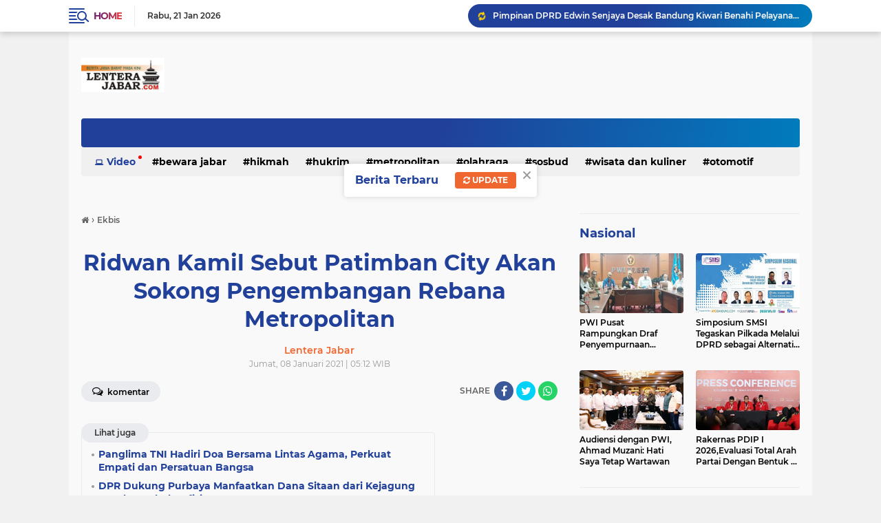

--- FILE ---
content_type: text/javascript; charset=UTF-8
request_url: https://www.lenterajabar.com/feeds/posts/default/-/Jawa%20Barat?orderby=published&alt=json-in-script&callback=labelthumbssidebar3
body_size: 41053
content:
// API callback
labelthumbssidebar3({"version":"1.0","encoding":"UTF-8","feed":{"xmlns":"http://www.w3.org/2005/Atom","xmlns$openSearch":"http://a9.com/-/spec/opensearchrss/1.0/","xmlns$blogger":"http://schemas.google.com/blogger/2008","xmlns$georss":"http://www.georss.org/georss","xmlns$gd":"http://schemas.google.com/g/2005","xmlns$thr":"http://purl.org/syndication/thread/1.0","id":{"$t":"tag:blogger.com,1999:blog-8761773620245830020"},"updated":{"$t":"2026-01-21T22:08:40.046+07:00"},"category":[{"term":"Parlementaria"},{"term":"Pemerintahan"},{"term":"Nasional"},{"term":"Jawa Barat"},{"term":"Sosbud"},{"term":"pendidikan"},{"term":"Ragam"},{"term":"Bandung Juara"},{"term":"Ekbis"},{"term":"Metropolitan"},{"term":"Ekonomi Bisnis"},{"term":"Terhangat"},{"term":"Hukrim"},{"term":"Olahraga"},{"term":"Bewara Jabar"},{"term":"Wisata"},{"term":"Ekonimi Bisnis"},{"term":"Wisata dan kuliner"},{"term":"Hikmah"},{"term":"jalan-jalan"},{"term":"otomotif"},{"term":"Bandung Raya"},{"term":"Opini"},{"term":"kabupaten bandung"},{"term":"motor"},{"term":"cimahi"},{"term":"mobil"},{"term":"webtorial"},{"term":"Parliamentarian"},{"term":"Redaksi"},{"term":"Pedoman Siber"},{"term":"Privacy Policy"},{"term":"Caption :"},{"term":"Disclaimer"},{"term":"jNasional"}],"title":{"type":"text","$t":"LenteraJabar.com"},"subtitle":{"type":"html","$t":"Sarana Informasi Masa Kini\n\n\nMenyampaikan Informasi Mencerdaskan Masyarakat "},"link":[{"rel":"http://schemas.google.com/g/2005#feed","type":"application/atom+xml","href":"https:\/\/www.lenterajabar.com\/feeds\/posts\/default"},{"rel":"self","type":"application/atom+xml","href":"https:\/\/www.blogger.com\/feeds\/8761773620245830020\/posts\/default\/-\/Jawa+Barat?alt=json-in-script\u0026orderby=published"},{"rel":"alternate","type":"text/html","href":"https:\/\/www.lenterajabar.com\/search\/label\/Jawa%20Barat"},{"rel":"hub","href":"http://pubsubhubbub.appspot.com/"},{"rel":"next","type":"application/atom+xml","href":"https:\/\/www.blogger.com\/feeds\/8761773620245830020\/posts\/default\/-\/Jawa+Barat\/-\/Jawa+Barat?alt=json-in-script\u0026start-index=26\u0026max-results=25\u0026orderby=published"}],"author":[{"name":{"$t":"Lentera Jabar"},"uri":{"$t":"http:\/\/www.blogger.com\/profile\/13081704983476781127"},"email":{"$t":"noreply@blogger.com"},"gd$image":{"rel":"http://schemas.google.com/g/2005#thumbnail","width":"16","height":"16","src":"https:\/\/img1.blogblog.com\/img\/b16-rounded.gif"}}],"generator":{"version":"7.00","uri":"http://www.blogger.com","$t":"Blogger"},"openSearch$totalResults":{"$t":"3034"},"openSearch$startIndex":{"$t":"1"},"openSearch$itemsPerPage":{"$t":"25"},"entry":[{"id":{"$t":"tag:blogger.com,1999:blog-8761773620245830020.post-1346552578510265771"},"published":{"$t":"2026-01-17T16:46:00.004+07:00"},"updated":{"$t":"2026-01-17T16:46:27.161+07:00"},"category":[{"scheme":"http://www.blogger.com/atom/ns#","term":"Jawa Barat"},{"scheme":"http://www.blogger.com/atom/ns#","term":"Ragam"},{"scheme":"http://www.blogger.com/atom/ns#","term":"Sosbud"}],"title":{"type":"text","$t":"Pangdam III\/Slw Hadiri Pelantikan DPW PPSI Jawa Barat"},"content":{"type":"html","$t":"\u003Cp style=\"text-align: justify;\"\u003E\u003Cspan style=\"font-family: arial; font-size: medium;\"\u003E\u003Cb\u003E\u003Ctable align=\"center\" cellpadding=\"0\" cellspacing=\"0\" class=\"tr-caption-container\" style=\"margin-left: auto; margin-right: auto;\"\u003E\u003Ctbody\u003E\u003Ctr\u003E\u003Ctd style=\"text-align: center;\"\u003E\u003Ca href=\"https:\/\/blogger.googleusercontent.com\/img\/b\/R29vZ2xl\/AVvXsEimc3o6lfYyM9DCSm5RNVAoTV8gpJMjPJ941OT8N4Nae0QAjEodPMKjNXrA4TReiYuYuXBRP4xKTxGxXSwZolBYQpbs76l5SlMAyWqW1bYTScbumnNML2UZbu41wlYDsD4dWnN4w57-3bx2cJuJ4ULubKtJTFB29cI_QRqjgFDYi1on44M6FOqO_m4cfDw\/s657\/pdm%20kos.jpg\" imageanchor=\"1\" style=\"margin-left: auto; margin-right: auto;\"\u003E\u003Cimg border=\"0\" data-original-height=\"387\" data-original-width=\"657\" height=\"376\" src=\"https:\/\/blogger.googleusercontent.com\/img\/b\/R29vZ2xl\/AVvXsEimc3o6lfYyM9DCSm5RNVAoTV8gpJMjPJ941OT8N4Nae0QAjEodPMKjNXrA4TReiYuYuXBRP4xKTxGxXSwZolBYQpbs76l5SlMAyWqW1bYTScbumnNML2UZbu41wlYDsD4dWnN4w57-3bx2cJuJ4ULubKtJTFB29cI_QRqjgFDYi1on44M6FOqO_m4cfDw\/w640-h376\/pdm%20kos.jpg\" width=\"640\" \/\u003E\u003C\/a\u003E\u003C\/td\u003E\u003C\/tr\u003E\u003Ctr\u003E\u003Ctd class=\"tr-caption\" style=\"text-align: center;\"\u003ECaption :Panglima Kodam III\/Siliwangi, Mayjen TNI Kosasih, S.E., menghadiri acara Pelantikan DPW Persatuan Pencak Silat Indonesia (PPSI) Provinsi Jawa Barat\u003Cbr \/\u003E\u003Cbr \/\u003E\u003C\/td\u003E\u003C\/tr\u003E\u003C\/tbody\u003E\u003C\/table\u003E\u003Cbr \/\u003EBANDUNG.LENTERAJABAR.COM\u003C\/b\u003E, – Panglima Kodam III\/Siliwangi, Mayjen TNI Kosasih, S.E., menghadiri acara Pelantikan Dewan Pimpinan Wilayah (DPW) Persatuan Pencak Silat Indonesia (PPSI) Provinsi Jawa Barat yang digelar di Gedung Pusat Kebudayaan, Jalan Naripan, Kota Bandung, Sabtu (17\/01\/2026).\u003C\/span\u003E\u003C\/p\u003E\u003Cp style=\"text-align: justify;\"\u003E\u003Cspan style=\"font-family: arial; font-size: medium;\"\u003E\u003Cbr \/\u003E\u003C\/span\u003E\u003C\/p\u003E\u003Cp style=\"text-align: justify;\"\u003E\u003Cspan style=\"font-family: arial; font-size: medium;\"\u003EKegiatan tersebut dihadiri Danpusenif, Wadan Pusenif, Kadispora Jawa Barat, Kabag RBI Birorena Polda Jabar, Kesbangpol Jabar, Ketua DPRD Jawa Barat, Komisaris Persib Bandung, Ketua KONI Jabar, Ketua KORMI, Ketua DPP PPSI, Dewan Lembaga Komisi Disiplin Jabar, serta Ketua Umum Paguyuban Pasundan.\u003C\/span\u003E\u003C\/p\u003E\u003Cp style=\"text-align: justify;\"\u003E\u003Cspan style=\"font-family: arial; font-size: medium;\"\u003E\u003Cbr \/\u003E\u003C\/span\u003E\u003C\/p\u003E\u003Cp style=\"text-align: justify;\"\u003E\u003Cspan style=\"font-family: arial; font-size: medium;\"\u003EPangdam III\/Siliwangi menyampaikan rasa syukur ke hadirat Allah SWT karena seluruh rangkaian kegiatan dapat terlaksana dengan baik dan berharap dengan dilantiknya kepengurusan DPW PPSI Jawa Barat yang baru, organisasi pencak silat di Jawa Barat dapat semakin maju dan berprestasi.\u003C\/span\u003E\u003C\/p\u003E\u003Cp style=\"text-align: justify;\"\u003E\u003Cspan style=\"font-family: arial; font-size: medium;\"\u003E\u003Cbr \/\u003E\u003C\/span\u003E\u003C\/p\u003E\u003Cp style=\"text-align: justify;\"\u003E\u003Cspan style=\"font-family: arial; font-size: medium;\"\u003E“Sejatinya sebuah organisasi adalah bagaimana kita membawa organisasi tersebut untuk memberikan kemaslahatan bagi anggotanya dan juga bagi seluruh masyarakat di wilayahnya. Saya berharap, dengan kepengurusan yang baru ini, PPSI Jawa Barat mampu memberikan kontribusi positif dan nyata,” ucap Pangdam.\u003C\/span\u003E\u003C\/p\u003E\u003Cp style=\"text-align: justify;\"\u003E\u003Cspan style=\"font-family: arial; font-size: medium;\"\u003E\u003Cbr \/\u003E\u003C\/span\u003E\u003C\/p\u003E\u003Cp style=\"text-align: justify;\"\u003E\u003Cspan style=\"font-family: arial; font-size: medium;\"\u003EPencak silat tidak hanya mengajarkan kekuatan fisik dan prestasi olahraga, tetapi juga nilai-nilai moral, spiritual, serta kebudayaan.Pencak silat memiliki keterkaitan erat dengan nilai keimanan dan ketakwaan.\u003C\/span\u003E\u003C\/p\u003E\u003Cp style=\"text-align: justify;\"\u003E\u003Cspan style=\"font-family: arial; font-size: medium;\"\u003E\u003Cbr \/\u003E\u003C\/span\u003E\u003C\/p\u003E\u003Cp style=\"text-align: justify;\"\u003E\u003Cspan style=\"font-family: arial; font-size: medium;\"\u003E“Di dalam pencak silat ada nilai-nilai luhur, ada silat dan ada salat. Salat adalah ibadah kita, hidup dan mati kita hanya untuk Allah SWT. Mudah-mudahan kita semua selalu diberi keimanan dan kelak dikumpulkan kembali di surga-Nya,” tutur Pangdam.\u003C\/span\u003E\u003C\/p\u003E\u003Cp style=\"text-align: justify;\"\u003E\u003Cspan style=\"font-family: arial; font-size: medium;\"\u003E\u003Cbr \/\u003E\u003C\/span\u003E\u003C\/p\u003E\u003Cp style=\"text-align: justify;\"\u003E\u003Cspan style=\"font-family: arial; font-size: medium;\"\u003EPada kesempatan tersebut Pangdam III\/Siliwangi juga menyampaikan dukungannya terhadap pembinaan atlet pencak silat yang berprestasi. Para atlet dapat terus difasilitasi dan diakomodasi dengan baik, sehingga mampu mengharumkan nama Jawa Barat maupun Indonesia di tingkat nasional dan internasional.\u003C\/span\u003E\u003C\/p\u003E\u003Cp style=\"text-align: justify;\"\u003E\u003Cspan style=\"font-family: arial; font-size: medium;\"\u003E\u003Cbr \/\u003E\u003C\/span\u003E\u003C\/p\u003E\u003Cp style=\"text-align: justify;\"\u003E\u003Cspan style=\"font-family: arial; font-size: medium;\"\u003EAcara pelantikan DPW PPSI Provinsi Jawa Barat berlangsung dengan khidmat dan diakhiri dengan doa bersama, sebagai harapan agar kepengurusan yang baru dapat menjalankan amanah dengan penuh tanggung jawab serta membawa kemajuan bagi dunia pencak silat di Jawa Barat.\u003C\/span\u003E (Red\/Pen)\u003C\/p\u003E"},"link":[{"rel":"edit","type":"application/atom+xml","href":"https:\/\/www.blogger.com\/feeds\/8761773620245830020\/posts\/default\/1346552578510265771"},{"rel":"self","type":"application/atom+xml","href":"https:\/\/www.blogger.com\/feeds\/8761773620245830020\/posts\/default\/1346552578510265771"},{"rel":"alternate","type":"text/html","href":"https:\/\/www.lenterajabar.com\/2026\/01\/pangdam-iiislw-hadiri-pelantikan-dpw.html","title":"Pangdam III\/Slw Hadiri Pelantikan DPW PPSI Jawa Barat"}],"author":[{"name":{"$t":"Lentera Jabar"},"uri":{"$t":"http:\/\/www.blogger.com\/profile\/13081704983476781127"},"email":{"$t":"noreply@blogger.com"},"gd$image":{"rel":"http://schemas.google.com/g/2005#thumbnail","width":"16","height":"16","src":"https:\/\/img1.blogblog.com\/img\/b16-rounded.gif"}}],"media$thumbnail":{"xmlns$media":"http://search.yahoo.com/mrss/","url":"https:\/\/blogger.googleusercontent.com\/img\/b\/R29vZ2xl\/AVvXsEimc3o6lfYyM9DCSm5RNVAoTV8gpJMjPJ941OT8N4Nae0QAjEodPMKjNXrA4TReiYuYuXBRP4xKTxGxXSwZolBYQpbs76l5SlMAyWqW1bYTScbumnNML2UZbu41wlYDsD4dWnN4w57-3bx2cJuJ4ULubKtJTFB29cI_QRqjgFDYi1on44M6FOqO_m4cfDw\/s72-w640-h376-c\/pdm%20kos.jpg","height":"72","width":"72"}},{"id":{"$t":"tag:blogger.com,1999:blog-8761773620245830020.post-7339451022649763966"},"published":{"$t":"2026-01-14T20:51:00.002+07:00"},"updated":{"$t":"2026-01-14T20:51:26.031+07:00"},"category":[{"scheme":"http://www.blogger.com/atom/ns#","term":"Jawa Barat"},{"scheme":"http://www.blogger.com/atom/ns#","term":"Parlementaria"}],"title":{"type":"text","$t":"Pansus XII DPRD Jabar Bakal Memasukkan Sejarah Lokal dalam Ranperda tentang Pemajuan Kebudayaan"},"content":{"type":"html","$t":"\u003Cp style=\"text-align: justify;\"\u003E\u003Cspan style=\"font-family: arial; font-size: medium;\"\u003E\u003Cb\u003E\u003C\/b\u003E\u003C\/span\u003E\u003C\/p\u003E\u003Cdiv class=\"separator\" style=\"clear: both; text-align: center;\"\u003E\u003Cspan style=\"font-family: arial; font-size: medium;\"\u003E\u003Cb\u003E\u003Ca href=\"https:\/\/blogger.googleusercontent.com\/img\/b\/R29vZ2xl\/AVvXsEj2ibvn8tWgqFliz0xfaigklhC-2TzNtO9xOGJWmuFpbYi6AjJeiquDeJSdNTe7ltHw6F7eSSuL68R8xXSq8qJRLUxKJUIthIp5KPWNePUD2QObYK73K5bZNTFiGGrZ_lykM_qOk6NyOwlPiIQheRo5amYYhLzlImjGa6MB-rwXj3mI4mNDTG2s5kCJypU\/s657\/pan%20bdy.jpg\" imageanchor=\"1\" style=\"margin-left: 1em; margin-right: 1em;\"\u003E\u003Cimg border=\"0\" data-original-height=\"387\" data-original-width=\"657\" height=\"376\" src=\"https:\/\/blogger.googleusercontent.com\/img\/b\/R29vZ2xl\/AVvXsEj2ibvn8tWgqFliz0xfaigklhC-2TzNtO9xOGJWmuFpbYi6AjJeiquDeJSdNTe7ltHw6F7eSSuL68R8xXSq8qJRLUxKJUIthIp5KPWNePUD2QObYK73K5bZNTFiGGrZ_lykM_qOk6NyOwlPiIQheRo5amYYhLzlImjGa6MB-rwXj3mI4mNDTG2s5kCJypU\/w640-h376\/pan%20bdy.jpg\" width=\"640\" \/\u003E\u003C\/a\u003E\u003C\/b\u003E\u003C\/span\u003E\u003C\/div\u003E\u003Cspan style=\"font-family: arial; font-size: medium;\"\u003E\u003Cb\u003E\u003Cbr \/\u003EKOTA CIREBON.LENTERAJABAR.COM\u003C\/b\u003E, -Panitia Khusus XII DPRD Provinsi Jawa Barat berencana akan memasukkan aspek sejarah lokal dalam naskah akademik Rancangan Peraturan Daerah (Ranperda) tentang Pemajuan Kebudayaan.\u0026nbsp;\u003C\/span\u003E\u003Cp\u003E\u003C\/p\u003E\u003Cp style=\"text-align: justify;\"\u003E\u003Cspan style=\"font-family: arial; font-size: medium;\"\u003E\u003Cbr \/\u003E\u003C\/span\u003E\u003C\/p\u003E\u003Cp style=\"text-align: justify;\"\u003E\u003Cspan style=\"font-family: arial; font-size: medium;\"\u003ENamun demikian, hal tersebut masih dalam tahap diskusi dan tidak menutup kemungkinan ada penambahan lainnya selain sejarah lokal dalam Ranperda tentang Pemajuan Kebudayaan yang saat ini tengah dibahas.\u0026nbsp;\u0026nbsp;\u003C\/span\u003E\u003C\/p\u003E\u003Cp style=\"text-align: justify;\"\u003E\u003Cspan style=\"font-family: arial; font-size: medium;\"\u003EHal itu disampaikan Ketua DPRD Provinsi Jawa Barat Buky Wibawa Karya Guna atau Buky Wibawa disela-sela kunjungan kerja ke Kantor Dinas Kebudayaan dan Pariwisata Kota Cirebon, Selasa (13\/1\/2026).\u003C\/span\u003E\u003C\/p\u003E\u003Cp style=\"text-align: justify;\"\u003E\u003Cspan style=\"font-family: arial; font-size: medium;\"\u003E\u003Cbr \/\u003E\u003C\/span\u003E\u003C\/p\u003E\u003Cp style=\"text-align: justify;\"\u003E\u003Cspan style=\"font-family: arial; font-size: medium;\"\u003EDisamping sejarah lokal, Pansus XII DPRD Jawa Barat pun akan menjadikan Perda tentang Pemajuan Kebudayaan yang dimiliki Kota Cirebon sebagai referensi, dan bahan masukan berharga bagi Pansus XII DPRD Jawa Barat.\u0026nbsp;\u003C\/span\u003E\u003C\/p\u003E\u003Cp style=\"text-align: justify;\"\u003E\u003Cspan style=\"font-family: arial; font-size: medium;\"\u003E\u003Cbr \/\u003E\u003C\/span\u003E\u003C\/p\u003E\u003Cp style=\"text-align: justify;\"\u003E\u003Cspan style=\"font-family: arial; font-size: medium;\"\u003E“Kota Cirebon sudah memiliki Perda tentang Pemajuan Kebudayaan. Hal ini tentu menjadi masukan penting bagi kami di Pansus XII DPRD Jawa Barat untuk mempelajari dan dijadikan bahan perbandingan dalam penyusunan Perda di tingkat provinsi,” katanya.\u003C\/span\u003E\u003C\/p\u003E\u003Cp style=\"text-align: justify;\"\u003E\u003Cspan style=\"font-family: arial; font-size: medium;\"\u003E\u003Cbr \/\u003E\u003C\/span\u003E\u003C\/p\u003E\u003Cp style=\"text-align: justify;\"\u003E\u003Cb\u003E\u003Cspan style=\"font-family: arial; font-size: medium;\"\u003EIdentitas Budaya Sangat Penting\u003C\/span\u003E\u003C\/b\u003E\u003C\/p\u003E\u003Cp style=\"text-align: justify;\"\u003E\u003Cspan style=\"font-family: arial; font-size: medium;\"\u003E\u003Cbr \/\u003E\u003C\/span\u003E\u003C\/p\u003E\u003Cp style=\"text-align: justify;\"\u003E\u003Cspan style=\"font-family: arial; font-size: medium;\"\u003EDalam kunjungan kerja ke Kantor Dinas Kebudayaan dan Pariwisata Kota Cirebon bersama pimpinan dan anggota Pansus XII DPRD Jawa Barat, Buky Wibawa mengatakan, Kota Cirebon merupakan salah satu wilayah di Jawa Barat yang memiliki identitas budaya sangat kuat dan jelas. Menurutnya, ciri khas tersebut sudah terasa sejak memasuki wilayah Cirebon, ditandai dengan keberadaan Gapura Candi Bentar sebagai simbol budaya.\u003C\/span\u003E\u003C\/p\u003E\u003Cp style=\"text-align: justify;\"\u003E\u003Cspan style=\"font-family: arial; font-size: medium;\"\u003E\u003Cbr \/\u003E\u003C\/span\u003E\u003C\/p\u003E\u003Cp style=\"text-align: justify;\"\u003E\u003Cspan style=\"font-family: arial; font-size: medium;\"\u003E“Identitas budaya sangat penting ketika kita memasuki suatu wilayah, karena di dalamnya mencerminkan karakter, nilai, dan sejarah masyarakat setempat. Cirebon memiliki kekuatan itu,” katanya.\u003C\/span\u003E\u003C\/p\u003E\u003Cp style=\"text-align: justify;\"\u003E\u003Cspan style=\"font-family: arial; font-size: medium;\"\u003E\u003Cbr \/\u003E\u003C\/span\u003E\u003C\/p\u003E\u003Cp style=\"text-align: justify;\"\u003E\u003Cspan style=\"font-family: arial; font-size: medium;\"\u003EBuky pun mengapresiasi upaya Pemerintah Provinsi Jawa Barat dalam menghadirkan gapura di perbatasan wilayah sebagai penanda identitas budaya daerah.\u0026nbsp;\u003C\/span\u003E\u003C\/p\u003E\u003Cp style=\"text-align: justify;\"\u003E\u003Cspan style=\"font-family: arial; font-size: medium;\"\u003E\u003Cbr \/\u003E\u003C\/span\u003E\u003C\/p\u003E\u003Cp style=\"text-align: justify;\"\u003E\u003Cspan style=\"font-family: arial; font-size: medium;\"\u003EMenurutnya, pembahasan mengenai keraton-keraton di Cirebon sangat menarik karena memiliki nilai sejarah dan budaya yang tinggi. Warisan budaya tersebut dinilai penting untuk terus dilestarikan dan dikenalkan kepada generasi muda, termasuk anak-anak usia dini.\u003C\/span\u003E\u003C\/p\u003E\u003Cp style=\"text-align: justify;\"\u003E\u003Cspan style=\"font-family: arial; font-size: medium;\"\u003E\u003Cbr \/\u003E\u003C\/span\u003E\u003C\/p\u003E\u003Cp style=\"text-align: justify;\"\u003E\u003Cspan style=\"font-family: arial; font-size: medium;\"\u003E“Keraton di Cirebon merupakan warisan budaya yang sangat bernilai dan harus terus dijaga serta diwariskan kepada generasi selanjutnya sebagai bagian dari identitas budaya Jawa Barat,” pungkasnya.*\u003C\/span\u003E\u003C\/p\u003E\u003Cdiv style=\"text-align: justify;\"\u003E\u003Cbr \/\u003E\u003C\/div\u003E"},"link":[{"rel":"edit","type":"application/atom+xml","href":"https:\/\/www.blogger.com\/feeds\/8761773620245830020\/posts\/default\/7339451022649763966"},{"rel":"self","type":"application/atom+xml","href":"https:\/\/www.blogger.com\/feeds\/8761773620245830020\/posts\/default\/7339451022649763966"},{"rel":"alternate","type":"text/html","href":"https:\/\/www.lenterajabar.com\/2026\/01\/pansus-xii-dprd-jabar-bakal-memasukkan.html","title":"Pansus XII DPRD Jabar Bakal Memasukkan Sejarah Lokal dalam Ranperda tentang Pemajuan Kebudayaan"}],"author":[{"name":{"$t":"Lentera Jabar"},"uri":{"$t":"http:\/\/www.blogger.com\/profile\/13081704983476781127"},"email":{"$t":"noreply@blogger.com"},"gd$image":{"rel":"http://schemas.google.com/g/2005#thumbnail","width":"16","height":"16","src":"https:\/\/img1.blogblog.com\/img\/b16-rounded.gif"}}],"media$thumbnail":{"xmlns$media":"http://search.yahoo.com/mrss/","url":"https:\/\/blogger.googleusercontent.com\/img\/b\/R29vZ2xl\/AVvXsEj2ibvn8tWgqFliz0xfaigklhC-2TzNtO9xOGJWmuFpbYi6AjJeiquDeJSdNTe7ltHw6F7eSSuL68R8xXSq8qJRLUxKJUIthIp5KPWNePUD2QObYK73K5bZNTFiGGrZ_lykM_qOk6NyOwlPiIQheRo5amYYhLzlImjGa6MB-rwXj3mI4mNDTG2s5kCJypU\/s72-w640-h376-c\/pan%20bdy.jpg","height":"72","width":"72"}},{"id":{"$t":"tag:blogger.com,1999:blog-8761773620245830020.post-364172060410639905"},"published":{"$t":"2026-01-12T22:12:00.000+07:00"},"updated":{"$t":"2026-01-13T01:35:20.746+07:00"},"category":[{"scheme":"http://www.blogger.com/atom/ns#","term":"Jawa Barat"},{"scheme":"http://www.blogger.com/atom/ns#","term":"Pemerintahan"}],"title":{"type":"text","$t":"Kader TPK Sukabumi Solid Dukung Progam MBG 3B"},"content":{"type":"html","$t":"\u003Cp\u003E\u003Cb\u003E\u003C\/b\u003E\u003C\/p\u003E\u003Cdiv class=\"separator\" style=\"clear: both; text-align: center;\"\u003E\u003Cb\u003E\u003Ca href=\"https:\/\/blogger.googleusercontent.com\/img\/b\/R29vZ2xl\/AVvXsEgR0pqdABEPlj13WARK6hTHmSKorPTbu7-1uMlylFc3_15Mtjx6VZkZD6aU9MzGmlEx9iC8MoIXYfrZimg1hn28LnYqDK-WFFsFGQ_ggEeeQoetyr7iltBwqj3Lx-vj5WvqdNDhwu9hR7sr6WCw4GU19XNeJewS3OqvDLTXSf10KjMDJHa5Byay_4svIFI\/s1152\/1000859488.jpg\" imageanchor=\"1\" style=\"margin-left: 1em; margin-right: 1em;\"\u003E\u003Cimg border=\"0\" data-original-height=\"768\" data-original-width=\"1152\" height=\"426\" src=\"https:\/\/blogger.googleusercontent.com\/img\/b\/R29vZ2xl\/AVvXsEgR0pqdABEPlj13WARK6hTHmSKorPTbu7-1uMlylFc3_15Mtjx6VZkZD6aU9MzGmlEx9iC8MoIXYfrZimg1hn28LnYqDK-WFFsFGQ_ggEeeQoetyr7iltBwqj3Lx-vj5WvqdNDhwu9hR7sr6WCw4GU19XNeJewS3OqvDLTXSf10KjMDJHa5Byay_4svIFI\/w640-h426\/1000859488.jpg\" width=\"640\" \/\u003E\u003C\/a\u003E\u003C\/b\u003E\u003C\/div\u003E\u003Cb\u003E\u003Cbr \/\u003EKABUPATEN SUKABUMI. LENTERAJABAR.COM,-\u0026nbsp;\u0026nbsp;\u003C\/b\u003ESemangat dan optimisme mewarnai Temu Kader Tim Pendamping Keluarga (TPK) di Kabupaten Sukabumi, Senin(12\/01\/2026).\u003Cp\u003E\u003C\/p\u003E\u003Cp\u003E\u003Cbr \/\u003E\u003C\/p\u003E\u003Cp\u003ERatusan kader TPK serempak menyanyikan Mars TPK sebagai simbol kesiapan dan kekompakan dalam mendukung pelaksanaan program prioritas nasional Makan Bergizi Gratis bagi Ibu Hamil, Ibu Menyusui dan Balita Non-PAUD (MBG 3B).\u003C\/p\u003E\u003Cp\u003E\u003Cbr \/\u003E\u003C\/p\u003E\u003Cp\u003EKegiatan ini dihadiri langsung oleh Menteri Kependudukan dan Pembangunan Keluarga\/Kepala BKKBN, Wihaji, didampingi Bupati Sukabumi, unsur Forkopimda, serta Kepala Perwakilan Kemendukbangga\/BKKBN Provinsi Jawa Barat, Dadi Ahmad Roswandi.\u0026nbsp;\u003C\/p\u003E\u003Cp\u003E\u003Cbr \/\u003E\u003C\/p\u003E\u003Cp\u003EDalam sambutannya, Bupati Sukabumi menegaskan komitmen penuh pemerintah daerah dalam menyukseskan program MBG 3B. Menurutnya, berbagai kegiatan telah dan akan terus dilakukan agar program prioritas tersebut benar-benar sampai kepada masyarakat sasaran.\u003C\/p\u003E\u003Cp\u003E\u003Cbr \/\u003E\u003C\/p\u003E\u003Cp\u003E“Kami di Kabupaten Sukabumi berkomitmen penuh mendukung MBG 3B melalui berbagai kegiatan. Melalui temu kader ini, saya mengajak seluruh pihak untuk memperkuat sinergi dan kolaborasi. Mari jadikan tantangan di lapangan sebagai penyemangat untuk bekerja lebih baik,” ujarnya.\u003C\/p\u003E\u003Cdiv class=\"separator\" style=\"clear: both; text-align: center;\"\u003E\u003Ca href=\"https:\/\/blogger.googleusercontent.com\/img\/b\/R29vZ2xl\/AVvXsEhCGOmYqrZiKGnvKmjYuUpkIejBap50X7L5zuMWJb7VfHw8kgJZnPNsDvrSPxJO0SwJB7xWfyjRcg-618f1H5vb941S-bqRGVGFOVYzCwUBgCU7jvjFQexr5tEmFyOLyVoBALZu2YrU_NOnHSf02WlwjhIAoDuD81GfQLLicW8eOb9dTaB4EBx6fgHjD6o\/s1152\/1000859487.jpg\" imageanchor=\"1\" style=\"margin-left: 1em; margin-right: 1em;\"\u003E\u003Cimg border=\"0\" data-original-height=\"768\" data-original-width=\"1152\" height=\"426\" src=\"https:\/\/blogger.googleusercontent.com\/img\/b\/R29vZ2xl\/AVvXsEhCGOmYqrZiKGnvKmjYuUpkIejBap50X7L5zuMWJb7VfHw8kgJZnPNsDvrSPxJO0SwJB7xWfyjRcg-618f1H5vb941S-bqRGVGFOVYzCwUBgCU7jvjFQexr5tEmFyOLyVoBALZu2YrU_NOnHSf02WlwjhIAoDuD81GfQLLicW8eOb9dTaB4EBx6fgHjD6o\/w640-h426\/1000859487.jpg\" width=\"640\" \/\u003E\u003C\/a\u003E\u003C\/div\u003E\u003Cbr \/\u003E\u003Cp\u003E\u003Cbr \/\u003E\u003C\/p\u003E\u003Cp\u003ESementara itu, Menteri Wihaji menjelaskan kegiatan di Kabupaten Sukabumi ini menjadi bagian dari pengecekan langsung di lapangan pasca-terbitnya Peraturan Presiden Nomor 115, khususnya Pasal 47, yang memberikan tugas baru kepada jajaran TPK untuk mendistribusikan MBG 3B.\u003C\/p\u003E\u003Cp\u003E\u003Cbr \/\u003E\u003C\/p\u003E\u003Cp\u003E“Kita ingin memastikan tidak ada kendala di lapangan. Beberapa waktu lalu sempat ada persoalan yang viral, dan itu tidak boleh terulang. Karena itu hari ini kita cek langsung,” katanya.\u003C\/p\u003E\u003Cp\u003E\u003Cbr \/\u003E\u003C\/p\u003E\u003Cp\u003ESelain MBG 3B, lanjut Wihaji, pemerintah juga terus menguatkan berbagai program percepatan penurunan stunting, salah satunya melalui Program GENTING (Gerakan Orang Tua Asuh Cegah Stunting). Mendukbangga juga menjelaskan alasan dibalik penentuan Sukabumi untuk kegiatan temu kader kali ini.\u0026nbsp;\u003C\/p\u003E\u003Cp\u003E\u003Cbr \/\u003E\u003C\/p\u003E\u003Cp\u003E“Sukabumi dipilih karena Jawa Barat memiliki jumlah TPK terbesar secara nasional. Dari total 597.692 TPK di seluruh Indonesia, Jawa Barat menjadi salah satu yang paling besar. Kabupaten Sukabumi sendiri memiliki jumlah penduduk sekitar 2,8 juta jiwa, dengan 47 kecamatan, 380 desa, dan 5 kelurahan,” tambahnya.\u0026nbsp;\u003C\/p\u003E\u003Cp\u003E\u003Cbr \/\u003E\u003C\/p\u003E\u003Cp\u003EMenurutnya, jika program percepatan penurunan stunting dan MBG 3B berhasil di Jawa Barat, maka hal tersebut akan berdampak signifikan terhadap capaian nasional.\u003C\/p\u003E\u003Cp\u003E\u003Cbr \/\u003E\u003C\/p\u003E\u003Cp\u003E“Alhamdulillah, penurunan stunting di Jawa Barat cukup luar biasa. Ini hasil kerja bersama pemerintah daerah, kader, dan seluruh elemen,” pungkasnya.\u003C\/p\u003E\u003Cp\u003E\u003Cbr \/\u003E\u003C\/p\u003E\u003Cp\u003ESementara itu, Kepala DPPKB Kabupaten Sukabumi menyampaikan bahwa hingga saat ini tercatat sebanyak 3.226 sasaran telah menerima manfaat MBG 3B di wilayah Kecamatan Kabandungan, Sukabumi.(red\/ris)\u003C\/p\u003E"},"link":[{"rel":"edit","type":"application/atom+xml","href":"https:\/\/www.blogger.com\/feeds\/8761773620245830020\/posts\/default\/364172060410639905"},{"rel":"self","type":"application/atom+xml","href":"https:\/\/www.blogger.com\/feeds\/8761773620245830020\/posts\/default\/364172060410639905"},{"rel":"alternate","type":"text/html","href":"https:\/\/www.lenterajabar.com\/2026\/01\/kader-tpk-sukabumi-solid-dukung-progam.html","title":"Kader TPK Sukabumi Solid Dukung Progam MBG 3B"}],"author":[{"name":{"$t":"Lentera Jabar"},"uri":{"$t":"http:\/\/www.blogger.com\/profile\/13081704983476781127"},"email":{"$t":"noreply@blogger.com"},"gd$image":{"rel":"http://schemas.google.com/g/2005#thumbnail","width":"16","height":"16","src":"https:\/\/img1.blogblog.com\/img\/b16-rounded.gif"}}],"media$thumbnail":{"xmlns$media":"http://search.yahoo.com/mrss/","url":"https:\/\/blogger.googleusercontent.com\/img\/b\/R29vZ2xl\/AVvXsEgR0pqdABEPlj13WARK6hTHmSKorPTbu7-1uMlylFc3_15Mtjx6VZkZD6aU9MzGmlEx9iC8MoIXYfrZimg1hn28LnYqDK-WFFsFGQ_ggEeeQoetyr7iltBwqj3Lx-vj5WvqdNDhwu9hR7sr6WCw4GU19XNeJewS3OqvDLTXSf10KjMDJHa5Byay_4svIFI\/s72-w640-h426-c\/1000859488.jpg","height":"72","width":"72"}},{"id":{"$t":"tag:blogger.com,1999:blog-8761773620245830020.post-3532589347385208529"},"published":{"$t":"2026-01-08T14:59:00.002+07:00"},"updated":{"$t":"2026-01-08T14:59:23.742+07:00"},"category":[{"scheme":"http://www.blogger.com/atom/ns#","term":"Jawa Barat"}],"title":{"type":"text","$t":"Pangdam III\/Slw Pimpin Pengamanan Kunker Presiden Prabowo di Panen Raya Padi Karawang"},"content":{"type":"html","$t":"\u003Cp style=\"text-align: justify;\"\u003E\u003Cspan style=\"font-family: arial; font-size: medium;\"\u003E\u003Cb\u003E\u003C\/b\u003E\u003C\/span\u003E\u003C\/p\u003E\u003Cdiv class=\"separator\" style=\"clear: both; text-align: center;\"\u003E\u003Cspan style=\"font-family: arial; font-size: medium;\"\u003E\u003Cb\u003E\u003Ca href=\"https:\/\/blogger.googleusercontent.com\/img\/b\/R29vZ2xl\/AVvXsEiF_s4De3vUrIIQWE6iMrcXenorhmUOC21p50k-w0dvezmO7pzqEhl90mEYQC-8fN9_0UbNqI9XtbwJjSuonH2t5Hr8La-ohY5SDVylZZHEqQiuOd-KsjM1MEwJN9Ys9HbZCijfndoQsAuvy0eH5wR2naDfUrAbG43I5StpQC0chnxIul9kCaoe9QeDz0Q\/s658\/dam%20kos%20dan%20mar.jpg\" imageanchor=\"1\" style=\"margin-left: 1em; margin-right: 1em;\"\u003E\u003Cimg border=\"0\" data-original-height=\"408\" data-original-width=\"658\" height=\"396\" src=\"https:\/\/blogger.googleusercontent.com\/img\/b\/R29vZ2xl\/AVvXsEiF_s4De3vUrIIQWE6iMrcXenorhmUOC21p50k-w0dvezmO7pzqEhl90mEYQC-8fN9_0UbNqI9XtbwJjSuonH2t5Hr8La-ohY5SDVylZZHEqQiuOd-KsjM1MEwJN9Ys9HbZCijfndoQsAuvy0eH5wR2naDfUrAbG43I5StpQC0chnxIul9kCaoe9QeDz0Q\/w640-h396\/dam%20kos%20dan%20mar.jpg\" width=\"640\" \/\u003E\u003C\/a\u003E\u003C\/b\u003E\u003C\/span\u003E\u003C\/div\u003E\u003Cspan style=\"font-family: arial; font-size: medium;\"\u003E\u003Cb\u003E\u003Cbr \/\u003EKARAWANG.LENTERAJABAR.COM\u003C\/b\u003E, – Pangdam III\/Siliwangi Mayjen TNI Kosasih, S.E., selaku Panglima Komando Tugas Gabungan Terpadu Pengamanan (Pangkogasgabpad), memimpin langsung pengamanan Kunjungan Kerja (Kunker) Presiden Republik Indonesia Prabowo Subianto pada kegiatan Panen Raya Padi yang berlangsung di Dusun II Desa Kertamukti, Kecamatan Cilebar, Kabupaten Karawang, Rabu (07\/01\/2026).\u003C\/span\u003E\u003Cp\u003E\u003C\/p\u003E\u003Cp style=\"text-align: justify;\"\u003E\u003Cspan style=\"font-family: arial; font-size: medium;\"\u003E\u003Cbr \/\u003E\u003C\/span\u003E\u003C\/p\u003E\u003Cp style=\"text-align: justify;\"\u003E\u003Cspan style=\"font-family: arial; font-size: medium;\"\u003EPengamanan dilaksanakan secara terpadu dengan melibatkan unsur TNI, Polri, serta instansi terkait lainnya guna memastikan seluruh rangkaian kegiatan Presiden berjalan aman, tertib, dan lancar. Mayjen TNI Kosasih menegaskan bahwa pengamanan VVIP merupakan tugas kehormatan yang harus dilaksanakan secara profesional, penuh tanggung jawab, dan sinergis antar instansi.\u003C\/span\u003E\u003C\/p\u003E\u003Cp style=\"text-align: justify;\"\u003E\u003Cspan style=\"font-family: arial; font-size: medium;\"\u003E\u003Cbr \/\u003E\u003C\/span\u003E\u003C\/p\u003E\u003Cp style=\"text-align: justify;\"\u003E\u003Cspan style=\"font-family: arial; font-size: medium;\"\u003EDalam kesempatan tersebut, Presiden Prabowo Subianto mengajak seluruh masyarakat untuk terus mengingat saudara-saudara sebangsa yang terdampak musibah di berbagai daerah, seperti Aceh, Sumatera Barat, Sumatera Utara, Jawa Timur, Jawa Tengah, Kalimantan, dan wilayah lainnya. Ia menyampaikan kebanggaannya atas semangat gotong royong dan pengabdian seluruh elemen bangsa, termasuk TNI, Polri, dan para relawan.\u003C\/span\u003E\u003C\/p\u003E\u003Cp style=\"text-align: justify;\"\u003E\u003Cspan style=\"font-family: arial; font-size: medium;\"\u003E\u003Cbr \/\u003E\u003C\/span\u003E\u003C\/p\u003E\u003Cp style=\"text-align: justify;\"\u003E\u003Cspan style=\"font-family: arial; font-size: medium;\"\u003E“Kita buktikan bahwa bangsa Indonesia adalah bangsa yang kuat, bangsa yang berkemampuan, dan bangsa yang berdiri di atas kaki kita sendiri,” tegas Presiden RI.\u003C\/span\u003E\u003C\/p\u003E\u003Cp style=\"text-align: justify;\"\u003E\u003C\/p\u003E\u003Cdiv class=\"separator\" style=\"clear: both; text-align: center;\"\u003E\u003Ca href=\"https:\/\/blogger.googleusercontent.com\/img\/b\/R29vZ2xl\/AVvXsEgxb0I0ss3R5C46xyfhOV8gjmVY0ceIctAM8CGTBqZDfSSSIKmpH5nwBw7sPnbaClPtWLdDTJmzeJRkIQLLsTKcy5NaLW1cxRZcv-t_29h37rWX0Em-WiqiEBtn1sl8tb6dWTlAhb2jJQDC5nDSmLBir66udAMhU25DNRMScJiGY1kHj30WBusoTsBQE4E\/s658\/wo%20krw.jpg\" imageanchor=\"1\" style=\"margin-left: 1em; margin-right: 1em;\"\u003E\u003Cimg border=\"0\" data-original-height=\"406\" data-original-width=\"658\" height=\"394\" src=\"https:\/\/blogger.googleusercontent.com\/img\/b\/R29vZ2xl\/AVvXsEgxb0I0ss3R5C46xyfhOV8gjmVY0ceIctAM8CGTBqZDfSSSIKmpH5nwBw7sPnbaClPtWLdDTJmzeJRkIQLLsTKcy5NaLW1cxRZcv-t_29h37rWX0Em-WiqiEBtn1sl8tb6dWTlAhb2jJQDC5nDSmLBir66udAMhU25DNRMScJiGY1kHj30WBusoTsBQE4E\/w640-h394\/wo%20krw.jpg\" width=\"640\" \/\u003E\u003C\/a\u003E\u003C\/div\u003E\u003Cbr \/\u003E\u003Cspan style=\"font-family: arial; font-size: medium;\"\u003E\u003Cbr \/\u003E\u003C\/span\u003E\u003Cp\u003E\u003C\/p\u003E\u003Cp style=\"text-align: justify;\"\u003E\u003Cspan style=\"font-family: arial; font-size: medium;\"\u003EPada momentum Panen Raya tersebut, Presiden Prabowo juga mengumumkan secara resmi bahwa Indonesia kembali berhasil menjadi bangsa yang swasembada pangan dan menekankan pentingnya kewaspadaan, keberanian mengoreksi diri, serta kesungguhan dalam mengelola kekayaan alam demi kesejahteraan seluruh rakyat Indonesia.\u003C\/span\u003E\u003C\/p\u003E\u003Cp style=\"text-align: justify;\"\u003E\u003Cspan style=\"font-family: arial; font-size: medium;\"\u003E\u003Cbr \/\u003E\u003C\/span\u003E\u003C\/p\u003E\u003Cp style=\"text-align: justify;\"\u003E\u003Cspan style=\"font-family: arial; font-size: medium;\"\u003EKeprihatinannya atas kondisi di mana negara yang kaya sumber daya alam masih memiliki rakyat yang hidup dalam kemiskinan, ketergantungan pada impor pangan selama ini tidak dapat diterima oleh akal sehat dan rasa keadilan.\u003C\/span\u003E\u003C\/p\u003E\u003Cp style=\"text-align: justify;\"\u003E\u003Cspan style=\"font-family: arial; font-size: medium;\"\u003E\u003Cbr \/\u003E\u003C\/span\u003E\u003C\/p\u003E\u003Cp style=\"text-align: justify;\"\u003E\u003Cspan style=\"font-family: arial; font-size: medium;\"\u003E“Saya bukan orang pintar, saya tidak punya gelar profesor, tetapi saya bisa melihat mana yang benar dan mana yang tidak benar, mana yang masuk akal dan mana yang tidak masuk akal. Karena itu saya akan terus berjuang,” tegas Presiden.\u003C\/span\u003E\u003C\/p\u003E\u003Cp style=\"text-align: justify;\"\u003E\u003Cspan style=\"font-family: arial; font-size: medium;\"\u003E\u003Cbr \/\u003E\u003C\/span\u003E\u003C\/p\u003E\u003Cp style=\"text-align: justify;\"\u003E\u003Cspan style=\"font-family: arial; font-size: medium;\"\u003EPada kesempatan itu juga, Presiden RI mengingatkan kembali jati diri TNI sebagai tentara rakyat yang lahir dari rakyat dan berjuang bersama rakyat sejak masa perjuangan kemerdekaan dam menekankan bahwa kekuatan bangsa Indonesia terletak pada persatuan, kemandirian, dan keberpihakan kepada kepentingan rakyat. (Red\/Pen)\u0026nbsp;\u003C\/span\u003E\u003C\/p\u003E"},"link":[{"rel":"edit","type":"application/atom+xml","href":"https:\/\/www.blogger.com\/feeds\/8761773620245830020\/posts\/default\/3532589347385208529"},{"rel":"self","type":"application/atom+xml","href":"https:\/\/www.blogger.com\/feeds\/8761773620245830020\/posts\/default\/3532589347385208529"},{"rel":"alternate","type":"text/html","href":"https:\/\/www.lenterajabar.com\/2026\/01\/pangdam-iiislw-pimpin-pengamanan-kunker.html","title":"Pangdam III\/Slw Pimpin Pengamanan Kunker Presiden Prabowo di Panen Raya Padi Karawang"}],"author":[{"name":{"$t":"Lentera Jabar"},"uri":{"$t":"http:\/\/www.blogger.com\/profile\/13081704983476781127"},"email":{"$t":"noreply@blogger.com"},"gd$image":{"rel":"http://schemas.google.com/g/2005#thumbnail","width":"16","height":"16","src":"https:\/\/img1.blogblog.com\/img\/b16-rounded.gif"}}],"media$thumbnail":{"xmlns$media":"http://search.yahoo.com/mrss/","url":"https:\/\/blogger.googleusercontent.com\/img\/b\/R29vZ2xl\/AVvXsEiF_s4De3vUrIIQWE6iMrcXenorhmUOC21p50k-w0dvezmO7pzqEhl90mEYQC-8fN9_0UbNqI9XtbwJjSuonH2t5Hr8La-ohY5SDVylZZHEqQiuOd-KsjM1MEwJN9Ys9HbZCijfndoQsAuvy0eH5wR2naDfUrAbG43I5StpQC0chnxIul9kCaoe9QeDz0Q\/s72-w640-h396-c\/dam%20kos%20dan%20mar.jpg","height":"72","width":"72"}},{"id":{"$t":"tag:blogger.com,1999:blog-8761773620245830020.post-3945731278010758788"},"published":{"$t":"2026-01-04T22:54:00.002+07:00"},"updated":{"$t":"2026-01-04T22:54:30.146+07:00"},"category":[{"scheme":"http://www.blogger.com/atom/ns#","term":"Jawa Barat"},{"scheme":"http://www.blogger.com/atom/ns#","term":"Pemerintahan"}],"title":{"type":"text","$t":"Fiskal Jabar Defisit Pemprov Akan Bayar Tagihan Rp621 Miliar di APBD murni 2026"},"content":{"type":"html","$t":"\u003Cp style=\"text-align: justify;\"\u003E\u003Cspan style=\"font-family: arial; font-size: medium;\"\u003E\u003Cb\u003E\u003Ctable align=\"center\" cellpadding=\"0\" cellspacing=\"0\" class=\"tr-caption-container\" style=\"margin-left: auto; margin-right: auto;\"\u003E\u003Ctbody\u003E\u003Ctr\u003E\u003Ctd style=\"text-align: center;\"\u003E\u003Ca href=\"https:\/\/blogger.googleusercontent.com\/img\/b\/R29vZ2xl\/AVvXsEgPKLWtbLqof75TQoQf9A0tbqivWecyYm_WuOBQtL7E51O2ujVtN9cdEuUw24vKlEAuPsFm1NBiuzO4RAVhHEdggsV1vcofiOJK7lodSlhn10iNpToRcAY7RNXla_HdFggDaogyne1UuGlSyFuRK6cSwhgis7f20j1E1woqkUWjLbEvou9xaY28OmSlArY\/s658\/GS.jpg\" imageanchor=\"1\" style=\"margin-left: auto; margin-right: auto;\"\u003E\u003Cimg border=\"0\" data-original-height=\"409\" data-original-width=\"658\" height=\"398\" src=\"https:\/\/blogger.googleusercontent.com\/img\/b\/R29vZ2xl\/AVvXsEgPKLWtbLqof75TQoQf9A0tbqivWecyYm_WuOBQtL7E51O2ujVtN9cdEuUw24vKlEAuPsFm1NBiuzO4RAVhHEdggsV1vcofiOJK7lodSlhn10iNpToRcAY7RNXla_HdFggDaogyne1UuGlSyFuRK6cSwhgis7f20j1E1woqkUWjLbEvou9xaY28OmSlArY\/w640-h398\/GS.jpg\" width=\"640\" \/\u003E\u003C\/a\u003E\u003C\/td\u003E\u003C\/tr\u003E\u003Ctr\u003E\u003Ctd class=\"tr-caption\" style=\"text-align: center;\"\u003ECaption : Kantor Pemerintah Provinsi Jawa Barat Gedung Sate Jl Diponegoro no 22 Kota Bandung\u003Cbr \/\u003E\u003Cbr \/\u003E\u003C\/td\u003E\u003C\/tr\u003E\u003C\/tbody\u003E\u003C\/table\u003E\u003Cbr \/\u003EKOTA BANDUNG,LENTERAJABAR.COM\u003C\/b\u003E,- Kepala Badan Perencanaan Pembangunan Daerah (Bappeda) Jawa Barat Dedi Mulyadi mengungkapkan, realisasi pendapatan 2025 yang ditargetkan sekitar Rp31 triliun gagal terealisasi.\u003C\/span\u003E\u003C\/p\u003E\u003Cp style=\"text-align: justify;\"\u003E\u003Cspan style=\"font-family: arial; font-size: medium;\"\u003E\u003Cbr \/\u003E\u003C\/span\u003E\u003C\/p\u003E\u003Cp style=\"text-align: justify;\"\u003E\u003Cspan style=\"font-family: arial; font-size: medium;\"\u003ECapaian realisasi pendapatan hingga 31 Desember 2025 hanya mampu mencapai sekitar 95 persen atau kisaran Rp29,5 triliun.\u003C\/span\u003E\u003C\/p\u003E\u003Cp style=\"text-align: justify;\"\u003E\u003Cspan style=\"font-family: arial; font-size: medium;\"\u003E\u003Cbr \/\u003E\u003C\/span\u003E\u003C\/p\u003E\u003Cp style=\"text-align: justify;\"\u003E\u003Cspan style=\"font-family: arial; font-size: medium;\"\u003EBuntutnya, fiskal Jabar defisit. Sebab, belanja modal seperti infrastruktur jalan, jembatan, sekolah, kesehatan terus digencarkan Pemprov selama 2025 guna meningkatkan pelayanan publik.\u003C\/span\u003E\u003C\/p\u003E\u003Cp style=\"text-align: justify;\"\u003E\u003Cspan style=\"font-family: arial; font-size: medium;\"\u003E\u003Cbr \/\u003E\u003C\/span\u003E\u003C\/p\u003E\u003Cp style=\"text-align: justify;\"\u003E\u003Cspan style=\"font-family: arial; font-size: medium;\"\u003EBeberapa pekerjaan program prioritas di 2025 ini kata Dedi, senilai sekitar Rp621 miliar kemungkinan terpaksa harus ditunda pembayarannya di APBD murni 2026.\u003C\/span\u003E\u003C\/p\u003E\u003Cp style=\"text-align: justify;\"\u003E\u003Cspan style=\"font-family: arial; font-size: medium;\"\u003E\u003Cbr \/\u003E\u003C\/span\u003E\u003C\/p\u003E\u003Cp style=\"text-align: justify;\"\u003E\u003Cspan style=\"font-family: arial; font-size: medium;\"\u003E\"Karena pada saat pendapatan tidak tercapai, kemudian belanja kita juga banyak yang sudah dilakukan, terutama infrastruktur. Akhirnya ada yang tunda bayar, kurang lebih Rp621 miliar,\" ungkap Dedi kepada media, Ahad 4 Januari 2026.\u003C\/span\u003E\u003C\/p\u003E\u003Cp style=\"text-align: justify;\"\u003E\u003Cspan style=\"font-family: arial; font-size: medium;\"\u003E\u003Cbr \/\u003E\u003C\/span\u003E\u003C\/p\u003E\u003Cp style=\"text-align: justify;\"\u003E\u003Cspan style=\"font-family: arial; font-size: medium;\"\u003EBahkan, posisi kas daerah Pemprov Jabar saat ini ungkap dia, tinggal menyisakan sekitar Rp500 ribu di Rekening Kas Umum Daerah (RKUD). Kondisi ini diakuinya baru pertama kali terjadi di lingkungan Pemprov Jabar di mana serapan belanja benar-benar maksimal.\u003C\/span\u003E\u003C\/p\u003E\u003Cp style=\"text-align: justify;\"\u003E\u003Cspan style=\"font-family: arial; font-size: medium;\"\u003E\u003Cbr \/\u003E\u003C\/span\u003E\u003C\/p\u003E\u003Cp style=\"text-align: justify;\"\u003E\u003Cspan style=\"font-family: arial; font-size: medium;\"\u003E\"Pak Gubernur ini luar biasa. Baru, seumur-umur malah. Jawa Barat itu rata-rata tiap tahun itu Silpa enggak kurang dari Rp1,5 triliun, bahkan malah sempat Rp2 triliun. Sekarang enggak lebih dari Rp500 ribu,\" ucapnya.\u003C\/span\u003E\u003C\/p\u003E\u003Cp style=\"text-align: justify;\"\u003E\u003Cspan style=\"font-family: arial; font-size: medium;\"\u003E\u003Cbr \/\u003E\u003C\/span\u003E\u003C\/p\u003E\u003Cp style=\"text-align: justify;\"\u003E\u003Cspan style=\"font-family: arial; font-size: medium;\"\u003ESebelumnya, Gubernur Jabar Dedi Mulyadi mengungkapkan bahwa fiskal Pemprov memang tengah defisit. Ini terjadi karena anggaran pembangunan diakselerasi, sementara pendapatan dari sektor andalan seperti pajak kendaraan bermotor (PKB) dan Bea Balik Nama Kendaraan Bermotor (BBNKB) tengah menurun, akibat lesunya ekonomi masyarakat.\u003C\/span\u003E\u003C\/p\u003E\u003Cp style=\"text-align: justify;\"\u003E\u003Cspan style=\"font-family: arial; font-size: medium;\"\u003E\u003Cbr \/\u003E\u003C\/span\u003E\u003C\/p\u003E\u003Cp style=\"text-align: justify;\"\u003E\u003Cspan style=\"font-family: arial; font-size: medium;\"\u003ESisi lain, dana bagi hasil (DBH) yang menjadi hak Pemprov Jabar juga masih belum dibayarkan pemerintah pusat melalui Kementerian Keuangan. Kendati demikian, pihaknya tetap optimistis terlebih didukung oleh DPRD Jabar dalam percepatan pembangunan.\u003C\/span\u003E\u003C\/p\u003E\u003Cp style=\"text-align: justify;\"\u003E\u003Cspan style=\"font-family: arial; font-size: medium;\"\u003E\u003Cbr \/\u003E\u003C\/span\u003E\u003C\/p\u003E\u003Cp style=\"text-align: justify;\"\u003E\u003Cspan style=\"font-family: arial; font-size: medium;\"\u003E\"Anggaran pembangunan loncat, tapi pendapatan turun. Dana bagi hasil 2024 belum terbayarkan, 2025 sebagain belum terbayarkan,\" katanya.\u003C\/span\u003E\u003C\/p\u003E\u003Cp style=\"text-align: justify;\"\u003E\u003Cspan style=\"font-family: arial; font-size: medium;\"\u003E\u003Cbr \/\u003E\u003C\/span\u003E\u003C\/p\u003E\u003Cp style=\"text-align: justify;\"\u003E\u003Cspan style=\"font-family: arial; font-size: medium;\"\u003ELangkah ini juga dilakukan Pemprov, sebagai upaya menjawab tantangan dan pernyataan Menteri Keuangan Purbaya Yudhi Sadewa, dalam Rapat Koordinasi Pengendalian Inflasi Daerah 2025 di Kementerian Dalam Negeri, Jakarta, 20 Oktober 2025 lalu.\u003C\/span\u003E\u003C\/p\u003E\u003Cp style=\"text-align: justify;\"\u003E\u003Cspan style=\"font-family: arial; font-size: medium;\"\u003E\u003Cbr \/\u003E\u003C\/span\u003E\u003C\/p\u003E\u003Cp style=\"text-align: justify;\"\u003E\u003Cspan style=\"font-family: arial; font-size: medium;\"\u003EDi mana Jabar, menjadi salah satu daerah yang diduga mengendapkan anggaran. Sehingga diminta untuk belanja, guna mengakselerasi pertumbuhan ekonomi.\u003C\/span\u003E\u003C\/p\u003E\u003Cp style=\"text-align: justify;\"\u003E\u003Cspan style=\"font-family: arial; font-size: medium;\"\u003E\u003Cbr \/\u003E\u003C\/span\u003E\u003C\/p\u003E\u003Cp style=\"text-align: justify;\"\u003E\u003Cspan style=\"font-family: arial; font-size: medium;\"\u003EGubernur Dedi Mulyadi kala itu juga berharap, bila nantinya belanja atau serapan anggaran di Pemprov Jabar berjalan maksimal, maka diharapkan Kementerian Keuangan segera membayar utang DBH.\u003C\/span\u003E\u003C\/p\u003E\u003Cp style=\"text-align: justify;\"\u003E\u003Cspan style=\"font-family: arial; font-size: medium;\"\u003E\u0026nbsp;\u003C\/span\u003E\u003C\/p\u003E\u003Cp style=\"text-align: justify;\"\u003E\u003Cspan style=\"font-family: arial; font-size: medium;\"\u003E\"Nanti kalau di bulan Januari tanggal 2 ternyata belanja pemerintah daerah sudah baik. Belanja infrastrukturnya baik, belanja pendidikannya baik, belanja kesehatannya baik, belanja kesejahteraan rakyatnya baik, dan cash flow pemerintahnya baik. Maka nanti saya mau nagih sama Pak Menteri Keuangan, kenapa, ini daerah sudah belanja dengan baik, maka tidak ada alasan untuk ditunda pembayaran TKD-nya,\" tegasnya. **\u003C\/span\u003E\u003C\/p\u003E"},"link":[{"rel":"edit","type":"application/atom+xml","href":"https:\/\/www.blogger.com\/feeds\/8761773620245830020\/posts\/default\/3945731278010758788"},{"rel":"self","type":"application/atom+xml","href":"https:\/\/www.blogger.com\/feeds\/8761773620245830020\/posts\/default\/3945731278010758788"},{"rel":"alternate","type":"text/html","href":"https:\/\/www.lenterajabar.com\/2026\/01\/fiskal-jabar-defisit-pemprov-akan-bayar.html","title":"Fiskal Jabar Defisit Pemprov Akan Bayar Tagihan Rp621 Miliar di APBD murni 2026"}],"author":[{"name":{"$t":"Lentera Jabar"},"uri":{"$t":"http:\/\/www.blogger.com\/profile\/13081704983476781127"},"email":{"$t":"noreply@blogger.com"},"gd$image":{"rel":"http://schemas.google.com/g/2005#thumbnail","width":"16","height":"16","src":"https:\/\/img1.blogblog.com\/img\/b16-rounded.gif"}}],"media$thumbnail":{"xmlns$media":"http://search.yahoo.com/mrss/","url":"https:\/\/blogger.googleusercontent.com\/img\/b\/R29vZ2xl\/AVvXsEgPKLWtbLqof75TQoQf9A0tbqivWecyYm_WuOBQtL7E51O2ujVtN9cdEuUw24vKlEAuPsFm1NBiuzO4RAVhHEdggsV1vcofiOJK7lodSlhn10iNpToRcAY7RNXla_HdFggDaogyne1UuGlSyFuRK6cSwhgis7f20j1E1woqkUWjLbEvou9xaY28OmSlArY\/s72-w640-h398-c\/GS.jpg","height":"72","width":"72"}},{"id":{"$t":"tag:blogger.com,1999:blog-8761773620245830020.post-5576358042411696800"},"published":{"$t":"2026-01-01T21:44:00.000+07:00"},"updated":{"$t":"2026-01-01T21:44:03.397+07:00"},"category":[{"scheme":"http://www.blogger.com/atom/ns#","term":"Jawa Barat"},{"scheme":"http://www.blogger.com/atom/ns#","term":"Pemerintahan"}],"title":{"type":"text","$t":"Inilah Daftar Pemenang Anugerah Gapura Sri Baduga Jabar 2025"},"content":{"type":"html","$t":"\u003Cp style=\"text-align: justify;\"\u003E\u003Cspan style=\"font-family: arial; font-size: medium;\"\u003E\u003Cb\u003E\u003C\/b\u003E\u003C\/span\u003E\u003C\/p\u003E\u003Cdiv class=\"separator\" style=\"clear: both; text-align: center;\"\u003E\u003Cspan style=\"font-family: arial; font-size: medium;\"\u003E\u003Cb\u003E\u003Ca href=\"https:\/\/blogger.googleusercontent.com\/img\/b\/R29vZ2xl\/[base64]\/s658\/desa%20sri%20bdg.jpg\" imageanchor=\"1\" style=\"margin-left: 1em; margin-right: 1em;\"\u003E\u003Cimg border=\"0\" data-original-height=\"408\" data-original-width=\"658\" height=\"396\" src=\"https:\/\/blogger.googleusercontent.com\/img\/b\/R29vZ2xl\/[base64]\/w640-h396\/desa%20sri%20bdg.jpg\" width=\"640\" \/\u003E\u003C\/a\u003E\u003C\/b\u003E\u003C\/span\u003E\u003C\/div\u003E\u003Cspan style=\"font-family: arial; font-size: medium;\"\u003E\u003Cb\u003E\u003Cbr \/\u003EKOTA BANDUNG.LENTERAJABAR.COM\u003C\/b\u003E, – Pemda Provinsi Jawa Barat resmi mengumumkan para pemenang Anugerah Gapura Sri Baduga (AGSB) Desa dan Kelurahan Tingkat Provinsi Jawa Barat Tahun 2025.\u003C\/span\u003E\u003Cp\u003E\u003C\/p\u003E\u003Cp style=\"text-align: justify;\"\u003E\u003Cspan style=\"font-family: arial; font-size: medium;\"\u003E\u003Cbr \/\u003E\u003C\/span\u003E\u003C\/p\u003E\u003Cp style=\"text-align: justify;\"\u003E\u003Cspan style=\"font-family: arial; font-size: medium;\"\u003EProsesi penganugerahan bagi para \"pinunjul\" ini dilakukan dalam rangkaian Drama Musikal Rahvayana, di Gedung Sasana Budaya Ganesha (Sabuga), Kota Bandung, Selasa (30\/12\/2025) malam.\u003C\/span\u003E\u003C\/p\u003E\u003Cp style=\"text-align: justify;\"\u003E\u003Cspan style=\"font-family: arial; font-size: medium;\"\u003E\u003Cbr \/\u003E\u003C\/span\u003E\u003C\/p\u003E\u003Cp style=\"text-align: justify;\"\u003E\u003Cspan style=\"font-family: arial; font-size: medium;\"\u003EPenetapan juara tertuang dalam Keputusan Gubernur Jawa Barat Nomor Kep.043\/PMD.01.02-BINDES\/2025 tentang Penetapan Desa dan Kelurahan Berkinerja Terbaik dalam Pelaksanaan Anugerah Gapura Sri Baduga Tingkat Provinsi Jawa Barat Tahun 2025.\u0026nbsp;\u003C\/span\u003E\u003C\/p\u003E\u003Cp style=\"text-align: justify;\"\u003E\u003Cspan style=\"font-family: arial; font-size: medium;\"\u003E\u003Cbr \/\u003E\u003C\/span\u003E\u003C\/p\u003E\u003Cp style=\"text-align: justify;\"\u003E\u003Cspan style=\"font-family: arial; font-size: medium;\"\u003EKeputusan ini diambil setelah para peserta melewati seleksi ketat, mulai dari pemaparan lima besar hingga klarifikasi lapangan.\u003C\/span\u003E\u003C\/p\u003E\u003Cp style=\"text-align: justify;\"\u003E\u003Cspan style=\"font-family: arial; font-size: medium;\"\u003E\u003Cbr \/\u003E\u003C\/span\u003E\u003C\/p\u003E\u003Cp style=\"text-align: justify;\"\u003E\u003Cspan style=\"font-family: arial; font-size: medium;\"\u003EGubernur Jawa Barat Dedi Mulyadi menegaskan bahwa para pemenang akan mendapatkan apresiasi berupa alokasi anggaran pembangunan pada tahun 2026.\u0026nbsp;\u003C\/span\u003E\u003C\/p\u003E\u003Cp style=\"text-align: justify;\"\u003E\u003Cspan style=\"font-family: arial; font-size: medium;\"\u003E\u003Cbr \/\u003E\u003C\/span\u003E\u003C\/p\u003E\u003Cp style=\"text-align: justify;\"\u003E\u003Cspan style=\"font-family: arial; font-size: medium;\"\u003E\"Alokasi anggaran ini akan direncanakan bersama secara kolaboratif antara Pemdaprov Jabar, Pemerintah Kabupaten\/Kota, hingga tingkat desa dan kelurahan,\" ujar KDM, sapaan akrab Dedi Mulyadi.\u003C\/span\u003E\u003C\/p\u003E\u003Cp style=\"text-align: justify;\"\u003E\u003Cspan style=\"font-family: arial; font-size: medium;\"\u003E\u003Cbr \/\u003E\u003C\/span\u003E\u003C\/p\u003E\u003Cp style=\"text-align: justify;\"\u003E\u003Cspan style=\"font-family: arial; font-size: medium;\"\u003EKDM berpesan agar anggaran tersebut digunakan secara tepat sasaran untuk menata wilayah di tahun 2026. Fokus utamanya adalah pemenuhan kebutuhan dasar masyarakat.\u003C\/span\u003E\u003C\/p\u003E\u003Cp style=\"text-align: justify;\"\u003E\u003Cspan style=\"font-family: arial; font-size: medium;\"\u003E\u003Cbr \/\u003E\u003C\/span\u003E\u003C\/p\u003E\u003Cp style=\"text-align: justify;\"\u003E\u003Cspan style=\"font-family: arial; font-size: medium;\"\u003E\"Harapan saya di tahun 2026, desa dan kelurahan semakin tertata. Tidak ada lagi rumah rakyat miskin (yang tidak layak), tidak ada lagi jalan rusak, dan semua warga harus sudah teraliri listrik, air bersih, serta memiliki akses toilet yang memadai,\" tegasnya.\u003C\/span\u003E\u003C\/p\u003E\u003Cp style=\"text-align: justify;\"\u003E\u003Cspan style=\"font-family: arial; font-size: medium;\"\u003E\u003Cbr \/\u003E\u003C\/span\u003E\u003C\/p\u003E\u003Cp style=\"text-align: justify;\"\u003E\u003Cspan style=\"font-family: arial; font-size: medium;\"\u003ERasa bangga diungkapkan Kepala Desa Pangauban, Asep Peri Herdiana. Menurutnya, penghargaan Pinunjul Kahiji ini merupakan buah dari semangat gotong royong masyarakat.\u003C\/span\u003E\u003C\/p\u003E\u003Cp style=\"text-align: justify;\"\u003E\u003Cspan style=\"font-family: arial; font-size: medium;\"\u003E\u003Cbr \/\u003E\u003C\/span\u003E\u003C\/p\u003E\u003Cp style=\"text-align: justify;\"\u003E\u003Cspan style=\"font-family: arial; font-size: medium;\"\u003E\"Malam ini membuktikan bahwa kebersamaan membangun desa telah terwujud. Gelar juara ini bukan akhir, melainkan pintu gerbang perjuangan kami untuk terus menyejahterakan masyarakat Pangauban,\" ungkap Asep.\u003C\/span\u003E\u003C\/p\u003E\u003Cp style=\"text-align: justify;\"\u003E\u003Cspan style=\"font-family: arial; font-size: medium;\"\u003E\u003Cbr \/\u003E\u003C\/span\u003E\u003C\/p\u003E\u003Cp style=\"text-align: justify;\"\u003E\u003Cspan style=\"font-family: arial; font-size: medium;\"\u003ESenada dengan hal tersebut, Lurah Sindangrasa, Derry Yusman, mengaku haru atas capaian wilayahnya. Ia menilai nilai-nilai kemanusiaan dan kolaborasi menjadi kunci utama meskipun terdapat keterbatasan sarana prasarana.\u003C\/span\u003E\u003C\/p\u003E\u003Cp style=\"text-align: justify;\"\u003E\u003Cspan style=\"font-family: arial; font-size: medium;\"\u003E\u003Cbr \/\u003E\u003C\/span\u003E\u003C\/p\u003E\u003Cp style=\"text-align: justify;\"\u003E\u003Cspan style=\"font-family: arial; font-size: medium;\"\u003E\"Kami memiliki nilai gotong royong yang kuat. Dalam menjalankan program, kami tidak hanya terpaku pada anggaran, tetapi pada semangat membangun bersama,\" kata Derry.\u003C\/span\u003E\u003C\/p\u003E\u003Cp style=\"text-align: justify;\"\u003E\u003Cspan style=\"font-family: arial; font-size: medium;\"\u003E\u003Cbr \/\u003E\u003C\/span\u003E\u003C\/p\u003E\u003Cp style=\"text-align: justify;\"\u003E\u003Cspan style=\"font-family: arial; font-size: medium;\"\u003ESebagai informasi, evaluasi AGSB tahun ini mencakup 5.311 desa dan 646 kelurahan di 27 kabupaten\/kota se-Jawa Barat.\u0026nbsp;\u003C\/span\u003E\u003C\/p\u003E\u003Cp style=\"text-align: justify;\"\u003E\u003Cspan style=\"font-family: arial; font-size: medium;\"\u003E\u003Cbr \/\u003E\u003C\/span\u003E\u003C\/p\u003E\u003Cp style=\"text-align: justify;\"\u003E\u003Cspan style=\"font-family: arial; font-size: medium;\"\u003EPenilaian dilakukan secara berjenjang dengan menitikberatkan pada aspek tata kelola pemerintahan, inovasi pelayanan publik, serta efektivitas pemberdayaan masyarakat.\u003C\/span\u003E\u003C\/p\u003E\u003Cp style=\"text-align: justify;\"\u003E\u003Cspan style=\"font-family: arial; font-size: medium;\"\u003E\u003Cbr \/\u003E\u003C\/span\u003E\u003C\/p\u003E\u003Cp style=\"text-align: justify;\"\u003E\u003Cspan style=\"font-family: arial; font-size: medium;\"\u003EMelalui AGSB, Pemdaprov Jabar berharap desa dan kelurahan yang menjadi juara dapat menjadi rujukan atau role model bagi daerah lain dalam memperkuat pelayanan publik yang berdampak langsung pada kesejahteraan warga.\u0026nbsp;\u003C\/span\u003E\u003C\/p\u003E\u003Cp style=\"text-align: justify;\"\u003E\u003Cspan style=\"font-family: arial; font-size: medium;\"\u003E\u003Cbr \/\u003E\u003C\/span\u003E\u003C\/p\u003E\u003Cp style=\"text-align: justify;\"\u003E\u003Cspan style=\"font-family: arial; font-size: medium;\"\u003EBerikut daftar lengkap Pinunjul AGSB Jawa Barat 2025:\u003C\/span\u003E\u003C\/p\u003E\u003Cp style=\"text-align: justify;\"\u003E\u003Cspan style=\"font-family: arial; font-size: medium;\"\u003E\u003Cbr \/\u003E\u003C\/span\u003E\u003C\/p\u003E\u003Cp style=\"text-align: justify;\"\u003E\u003Cb\u003E\u003Cspan style=\"font-family: arial; font-size: medium;\"\u003EKategori Desa:\u003C\/span\u003E\u003C\/b\u003E\u003C\/p\u003E\u003Cp style=\"text-align: justify;\"\u003E\u003Cspan style=\"font-family: arial; font-size: medium;\"\u003E1. Pinunjul Kahiji: Desa Pangauban, Kecamatan Cisurupan, Kabupaten Garut\u003C\/span\u003E\u003C\/p\u003E\u003Cp style=\"text-align: justify;\"\u003E\u003Cspan style=\"font-family: arial; font-size: medium;\"\u003E2. Pinunjul Kadua: Desa Cibiru Wetan, Kecamatan Cileunyi, Kabupaten Bandung\u003C\/span\u003E\u003C\/p\u003E\u003Cp style=\"text-align: justify;\"\u003E\u003Cspan style=\"font-family: arial; font-size: medium;\"\u003E3. Pinunjul Katilu: Desa Gunung Putri, Kecamatan Gunung Putri, Kabupaten Bogor\u003C\/span\u003E\u003C\/p\u003E\u003Cp style=\"text-align: justify;\"\u003E\u003Cspan style=\"font-family: arial; font-size: medium;\"\u003E\u003Cbr \/\u003E\u003C\/span\u003E\u003C\/p\u003E\u003Cp style=\"text-align: justify;\"\u003E\u003Cb\u003E\u003Cspan style=\"font-family: arial; font-size: medium;\"\u003EKategori Kelurahan:\u003C\/span\u003E\u003C\/b\u003E\u003C\/p\u003E\u003Cp style=\"text-align: justify;\"\u003E\u003Cspan style=\"font-family: arial; font-size: medium;\"\u003E1. Pinunjul Kahiji: Kelurahan Sindangrasa, Kecamatan Ciamis, Kabupaten Ciamis\u003C\/span\u003E\u003C\/p\u003E\u003Cp style=\"text-align: justify;\"\u003E\u003Cspan style=\"font-family: arial; font-size: medium;\"\u003E2. Pinunjul Kadua: Kelurahan Cibeber, Kecamatan Cimahi Selatan, Kota Cimahi\u003C\/span\u003E\u003C\/p\u003E\u003Cp style=\"text-align: justify;\"\u003E\u003Cspan style=\"font-family: arial; font-size: medium;\"\u003E3. Pinunjul Katilu: Kelurahan Pasawahan, Kecamatan Dayeuhkolot, Kabupaten Bandung.(rie\/red)\u003C\/span\u003E\u003C\/p\u003E"},"link":[{"rel":"edit","type":"application/atom+xml","href":"https:\/\/www.blogger.com\/feeds\/8761773620245830020\/posts\/default\/5576358042411696800"},{"rel":"self","type":"application/atom+xml","href":"https:\/\/www.blogger.com\/feeds\/8761773620245830020\/posts\/default\/5576358042411696800"},{"rel":"alternate","type":"text/html","href":"https:\/\/www.lenterajabar.com\/2026\/01\/inilah-daftar-pemenang-anugerah-gapura.html","title":"Inilah Daftar Pemenang Anugerah Gapura Sri Baduga Jabar 2025"}],"author":[{"name":{"$t":"Lentera Jabar"},"uri":{"$t":"http:\/\/www.blogger.com\/profile\/13081704983476781127"},"email":{"$t":"noreply@blogger.com"},"gd$image":{"rel":"http://schemas.google.com/g/2005#thumbnail","width":"16","height":"16","src":"https:\/\/img1.blogblog.com\/img\/b16-rounded.gif"}}],"media$thumbnail":{"xmlns$media":"http://search.yahoo.com/mrss/","url":"https:\/\/blogger.googleusercontent.com\/img\/b\/R29vZ2xl\/[base64]\/s72-w640-h396-c\/desa%20sri%20bdg.jpg","height":"72","width":"72"}},{"id":{"$t":"tag:blogger.com,1999:blog-8761773620245830020.post-1149096031224882122"},"published":{"$t":"2026-01-01T21:22:00.001+07:00"},"updated":{"$t":"2026-01-01T21:22:14.795+07:00"},"category":[{"scheme":"http://www.blogger.com/atom/ns#","term":"Jawa Barat"},{"scheme":"http://www.blogger.com/atom/ns#","term":"Pemerintahan"}],"title":{"type":"text","$t":"Inovasi TAPAL DESA Dorong Pembangunan Desa Berbasis Data, Raih Penghargaan KIJB 2025"},"content":{"type":"html","$t":"\u003Cp style=\"text-align: justify;\"\u003E\u003Cspan style=\"font-family: arial; font-size: medium;\"\u003E\u003Cb\u003E\u003C\/b\u003E\u003C\/span\u003E\u003C\/p\u003E\u003Cdiv class=\"separator\" style=\"clear: both; text-align: center;\"\u003E\u003Cspan style=\"font-family: arial; font-size: medium;\"\u003E\u003Cb\u003E\u003Ca href=\"https:\/\/blogger.googleusercontent.com\/img\/b\/R29vZ2xl\/AVvXsEjQFE1jjmj3WcOizSc7U1zzDPkR85z1lh_lxJql2E_fPyOSELrSyMTUCnnRS-cJm3FGLPVUwdb-fSkwrVXO8GR53NTIYxGMJiI3nG5OTBL3GlFfdgeOHlyy0_AE9lsW0AtQPZdZ4Nb7dWeuLjFVbXg9jxcm9_VeXrDuvxnDQZfkBbSCssVXYpGLPnGRL4A\/s658\/tpl%20desa.jpg\" imageanchor=\"1\" style=\"margin-left: 1em; margin-right: 1em;\"\u003E\u003Cimg border=\"0\" data-original-height=\"408\" data-original-width=\"658\" height=\"396\" src=\"https:\/\/blogger.googleusercontent.com\/img\/b\/R29vZ2xl\/AVvXsEjQFE1jjmj3WcOizSc7U1zzDPkR85z1lh_lxJql2E_fPyOSELrSyMTUCnnRS-cJm3FGLPVUwdb-fSkwrVXO8GR53NTIYxGMJiI3nG5OTBL3GlFfdgeOHlyy0_AE9lsW0AtQPZdZ4Nb7dWeuLjFVbXg9jxcm9_VeXrDuvxnDQZfkBbSCssVXYpGLPnGRL4A\/w640-h396\/tpl%20desa.jpg\" width=\"640\" \/\u003E\u003C\/a\u003E\u003C\/b\u003E\u003C\/span\u003E\u003C\/div\u003E\u003Cspan style=\"font-family: arial; font-size: medium;\"\u003E\u003Cb\u003E\u003Cbr \/\u003EKOTA BANDUNG.LENTERAJABAR.COM\u003C\/b\u003E, – Inovasi Dinas Pemberdayaan Masyarakat dan Desa (DPMDesa) Provinsi Jawa Barat bertajuk TAPAL DESA (Data Potensi Digital Desa) masuk Top 6 Kompetisi Inovasi Jawa Barat (KIJB) 2025 dan menjadi peringkat pertama pada kategori Perangkat Daerah Provinsi Jawa Barat.\u003C\/span\u003E\u003Cp\u003E\u003C\/p\u003E\u003Cp style=\"text-align: justify;\"\u003E\u003Cspan style=\"font-family: arial; font-size: medium;\"\u003E\u003Cbr \/\u003E\u003C\/span\u003E\u003C\/p\u003E\u003Cp style=\"text-align: justify;\"\u003E\u003Cspan style=\"font-family: arial; font-size: medium;\"\u003EPenyerahan piagam dan trofi dilaksanakan pada Malam Anugerah Wira Dharma Jawa Barat Tahun 2025, yang dirangkaikan dengan pagelaran drama musikal Rahvayana Kala Cinta Dijabar di Sasana Budaya Ganesha Bandung.\u0026nbsp;\u003C\/span\u003E\u003C\/p\u003E\u003Cp style=\"text-align: justify;\"\u003E\u003Cspan style=\"font-family: arial; font-size: medium;\"\u003E\u003Cbr \/\u003E\u003C\/span\u003E\u003C\/p\u003E\u003Cp style=\"text-align: justify;\"\u003E\u003Cspan style=\"font-family: arial; font-size: medium;\"\u003EKepala Dinas Pemberdayaan Masyarakat dan Desa (DPMDesa) Jabar Ade Afriandi menerima piagam dan trofi tersebut.\u0026nbsp;\u003C\/span\u003E\u003Cspan style=\"font-family: arial; font-size: large;\"\u003EAde mengatakan, TAPAL DESA merupakan sistem pendataan potensi desa berbasis digital yang digunakan untuk mendukung perencanaan dan pengambilan kebijakan pembangunan desa.\u003C\/span\u003E\u003C\/p\u003E\u003Cp style=\"text-align: justify;\"\u003E\u003Cspan style=\"font-family: arial; font-size: medium;\"\u003E\u003Cbr \/\u003E\u003C\/span\u003E\u003C\/p\u003E\u003Cp style=\"text-align: justify;\"\u003E\u003Cspan style=\"font-family: arial; font-size: medium;\"\u003EInovasi tersebut memuat data spasial desa yang mengintegrasikan data kependudukan, infrastruktur, dan potensi desa. Data itu digunakan untuk proses verifikasi, validasi, serta pengambilan keputusan pembangunan desa secara sistemik dan berbasis informasi yang akurat.\u003C\/span\u003E\u003C\/p\u003E\u003Cp style=\"text-align: justify;\"\u003E\u003Cspan style=\"font-family: arial; font-size: medium;\"\u003E\u003Cbr \/\u003E\u003C\/span\u003E\u003C\/p\u003E\u003Cp style=\"text-align: justify;\"\u003E\u003Cspan style=\"font-family: arial; font-size: medium;\"\u003EKIJB 2025 diselenggarakan oleh Badan Penelitian dan Pengembangan Daerah (BP2D) Provinsi Jawa Barat.\u003C\/span\u003E\u003C\/p\u003E\u003Cp style=\"text-align: justify;\"\u003E\u003Cspan style=\"font-family: arial; font-size: medium;\"\u003E\u003Cbr \/\u003E\u003C\/span\u003E\u003C\/p\u003E\u003Cp style=\"text-align: justify;\"\u003E\u003Cspan style=\"font-family: arial; font-size: medium;\"\u003EKIJB 2025 mengusung tema “Pemerataan Pembangunan untuk Mendukung Masyarakat Jawa Barat”. Masuknya TAPAL DESA dalam Top 6 KIJB 2025 menegaskan peran DPMDesa Jabar dalam mendorong penguatan tata kelola desa berbasis data untuk mendukung pemerataan pembangunan di Jawa Barat.\u003C\/span\u003E\u003C\/p\u003E\u003Cp style=\"text-align: justify;\"\u003E\u003Cspan style=\"font-family: arial; font-size: medium;\"\u003E\u003Cbr \/\u003E\u003C\/span\u003E\u003C\/p\u003E\u003Cp style=\"text-align: justify;\"\u003E\u003Cspan style=\"font-family: arial; font-size: medium;\"\u003EKompetisi ini menjadi bagian dari komitmen Pemerintah Provinsi Jawa Barat dalam meningkatkan daya saing daerah melalui inovasi dan kolaborasi lintas sektor.\u003C\/span\u003E\u003C\/p\u003E\u003Cp style=\"text-align: justify;\"\u003E\u003Cspan style=\"font-family: arial; font-size: medium;\"\u003E\u003Cbr \/\u003E\u003C\/span\u003E\u003C\/p\u003E\u003Cp style=\"text-align: justify;\"\u003E\u003Cspan style=\"font-family: arial; font-size: medium;\"\u003EDengan slogan “ Discover Innovation, Create the Future”, KIJB 2025 mendorong lahirnya solusi inovatif yang relevan dengan kebutuhan saat ini sekaligus berkelanjutan di tengah tantangan disrupsi dan keterbatasan sumber daya. Usai mendapat penghargaan, inovasi terpilih akan ditindaklanjuti melalui diseminasi, replikasi, penelitian dan pengembangan, serta rekomendasi kebijakan.\u003C\/span\u003E\u003C\/p\u003E\u003Cp style=\"text-align: justify;\"\u003E\u003Cspan style=\"font-family: arial; font-size: medium;\"\u003E\u003Cbr \/\u003E\u003C\/span\u003E\u003C\/p\u003E\u003Cp style=\"text-align: justify;\"\u003E\u003Cspan style=\"font-family: arial; font-size: medium;\"\u003EWakil Gubernur Jawa Barat Erwan Setiawan menegaskan pentingnya inovasi daerah dalam mendukung pemerataan pembangunan. “Inovasi harus mampu menjawab kebutuhan nyata masyarakat, memperkuat pelayanan publik, dan menjadi pengungkit daya saing daerah di seluruh wilayah Jawa Barat,” ujar Erwan.\u003C\/span\u003E\u003C\/p\u003E\u003Cp style=\"text-align: justify;\"\u003E\u003Cspan style=\"font-family: arial; font-size: medium;\"\u003E\u003Cbr \/\u003E\u003C\/span\u003E\u003C\/p\u003E\u003Cp style=\"text-align: justify;\"\u003E\u003Cspan style=\"font-family: arial; font-size: medium;\"\u003EPenilaian KIJB dilakukan oleh Tim Penilai Independen melalui tahapan seleksi administrasi dan penilaian proposal, presentasi dan wawancara, hingga verifikasi lapangan. Dari enam kategori peserta, terpilih inovasi terbaik yang dinilai memiliki dampak nyata bagi masyarakat.(rie\/red)\u003C\/span\u003E\u003C\/p\u003E"},"link":[{"rel":"edit","type":"application/atom+xml","href":"https:\/\/www.blogger.com\/feeds\/8761773620245830020\/posts\/default\/1149096031224882122"},{"rel":"self","type":"application/atom+xml","href":"https:\/\/www.blogger.com\/feeds\/8761773620245830020\/posts\/default\/1149096031224882122"},{"rel":"alternate","type":"text/html","href":"https:\/\/www.lenterajabar.com\/2026\/01\/inovasi-tapal-desa-dorong-pembangunan.html","title":"Inovasi TAPAL DESA Dorong Pembangunan Desa Berbasis Data, Raih Penghargaan KIJB 2025"}],"author":[{"name":{"$t":"Lentera Jabar"},"uri":{"$t":"http:\/\/www.blogger.com\/profile\/13081704983476781127"},"email":{"$t":"noreply@blogger.com"},"gd$image":{"rel":"http://schemas.google.com/g/2005#thumbnail","width":"16","height":"16","src":"https:\/\/img1.blogblog.com\/img\/b16-rounded.gif"}}],"media$thumbnail":{"xmlns$media":"http://search.yahoo.com/mrss/","url":"https:\/\/blogger.googleusercontent.com\/img\/b\/R29vZ2xl\/AVvXsEjQFE1jjmj3WcOizSc7U1zzDPkR85z1lh_lxJql2E_fPyOSELrSyMTUCnnRS-cJm3FGLPVUwdb-fSkwrVXO8GR53NTIYxGMJiI3nG5OTBL3GlFfdgeOHlyy0_AE9lsW0AtQPZdZ4Nb7dWeuLjFVbXg9jxcm9_VeXrDuvxnDQZfkBbSCssVXYpGLPnGRL4A\/s72-w640-h396-c\/tpl%20desa.jpg","height":"72","width":"72"}},{"id":{"$t":"tag:blogger.com,1999:blog-8761773620245830020.post-7659854632368037279"},"published":{"$t":"2025-12-30T20:23:00.002+07:00"},"updated":{"$t":"2025-12-30T20:23:13.275+07:00"},"category":[{"scheme":"http://www.blogger.com/atom/ns#","term":"Jawa Barat"},{"scheme":"http://www.blogger.com/atom/ns#","term":"Pemerintahan"}],"title":{"type":"text","$t":"Akomodasi Aspirasi Buruh, Pemdaprov Jabar Matangkan Revisi Kepgub UMSK 2026 Melalui Ruang Dialog"},"content":{"type":"html","$t":"\u003Cp style=\"text-align: justify;\"\u003E\u003Cspan style=\"font-family: arial; font-size: medium;\"\u003E\u003Cb\u003E\u003C\/b\u003E\u003C\/span\u003E\u003C\/p\u003E\u003Cdiv class=\"separator\" style=\"clear: both; text-align: center;\"\u003E\u003Cspan style=\"font-family: arial; font-size: medium;\"\u003E\u003Cb\u003E\u003Ca href=\"https:\/\/blogger.googleusercontent.com\/img\/b\/R29vZ2xl\/AVvXsEgSlp39GQ4ZO5TXd29FusTAhJB_QwIy1vzry_Pvfh69mvAlwYH1sSzr9TeJh42DR0BByPsXTORgZc2pD_kDs1weWu5K-PwgDWiZgo6XPQeLka489jLJ2L9eK-aAjOHdT1R40IHDXazxGxxrQkJhkzKVjuUHhVMo674A0Rcz2O7J_XBzRTWYif_iYKvOLqk\/s658\/brh%20dan%20kdm.jpg\" imageanchor=\"1\" style=\"margin-left: 1em; margin-right: 1em;\"\u003E\u003Cimg border=\"0\" data-original-height=\"385\" data-original-width=\"658\" height=\"374\" src=\"https:\/\/blogger.googleusercontent.com\/img\/b\/R29vZ2xl\/AVvXsEgSlp39GQ4ZO5TXd29FusTAhJB_QwIy1vzry_Pvfh69mvAlwYH1sSzr9TeJh42DR0BByPsXTORgZc2pD_kDs1weWu5K-PwgDWiZgo6XPQeLka489jLJ2L9eK-aAjOHdT1R40IHDXazxGxxrQkJhkzKVjuUHhVMo674A0Rcz2O7J_XBzRTWYif_iYKvOLqk\/w640-h374\/brh%20dan%20kdm.jpg\" width=\"640\" \/\u003E\u003C\/a\u003E\u003C\/b\u003E\u003C\/span\u003E\u003C\/div\u003E\u003Cspan style=\"font-family: arial; font-size: medium;\"\u003E\u003Cb\u003E\u003Cbr \/\u003EKOTA BANDUNG.LENTERAJABAR.COM\u003C\/b\u003E, - Pemda Provinsi Jawa Barat tengah melakukan finalisasi revisi Keputusan Gubernur (Kepgub) terkait Upah Minimum Sektoral Kabupaten\/Kota (UMSK) Tahun 2026.\u0026nbsp;\u003C\/span\u003E\u003Cp\u003E\u003C\/p\u003E\u003Cp style=\"text-align: justify;\"\u003E\u003Cspan style=\"font-family: arial; font-size: medium;\"\u003E\u003Cbr \/\u003E\u003C\/span\u003E\u003C\/p\u003E\u003Cp style=\"text-align: justify;\"\u003E\u003Cspan style=\"font-family: arial; font-size: medium;\"\u003ELangkah strategis ini diambil sebagai bentuk respons cepat Gubernur Jawa Barat, Dedi Mulyadi dalam mengakomodasi aspirasi serikat pekerja serta memastikan kepastian hukum bagi dunia usaha.\u003C\/span\u003E\u003C\/p\u003E\u003Cp style=\"text-align: justify;\"\u003E\u003Cspan style=\"font-family: arial; font-size: medium;\"\u003E\u003Cbr \/\u003E\u003C\/span\u003E\u003C\/p\u003E\u003Cp style=\"text-align: justify;\"\u003E\u003Cspan style=\"font-family: arial; font-size: medium;\"\u003EProses revisi ini dipicu oleh adanya permohonan penjelasan dari serikat pekerja terkait penetapan UMSK di delapan daerah, yakni Kota Bogor, Kabupaten Sukabumi, Kabupaten Cianjur, Kabupaten Purwakarta, Kabupaten Garut, Kabupaten Sumedang, Kabupaten Majalengka, dan Kabupaten Bekasi.\u003C\/span\u003E\u003C\/p\u003E\u003Cp style=\"text-align: justify;\"\u003E\u003Cspan style=\"font-family: arial; font-size: medium;\"\u003E\u003Cbr \/\u003E\u003C\/span\u003E\u003C\/p\u003E\u003Cp style=\"text-align: justify;\"\u003E\u003Cspan style=\"font-family: arial; font-size: medium;\"\u003EMenyikapi hal tersebut, Gubernur Jawa Barat telah mengundang para Bupati dan Wali Kota dari delapan daerah terdahulu bersama Dewan Pengupahan masing-masing untuk berdiskusi di Lembur Pakuan, Kabupaten Subang, Sabtu (27\/12\/2025).\u0026nbsp;\u003C\/span\u003E\u003C\/p\u003E\u003Cp style=\"text-align: justify;\"\u003E\u003Cspan style=\"font-family: arial; font-size: medium;\"\u003E\u003Cbr \/\u003E\u003C\/span\u003E\u003C\/p\u003E\u003Cp style=\"text-align: justify;\"\u003E\u003Cspan style=\"font-family: arial; font-size: medium;\"\u003EDalam arahannya, Gubernur menginstruksikan pembukaan ruang dialog seluas-luasnya guna menyamakan persepsi terkait implemenltasi regulasi PP No. 49 Tahun 2025.\u003C\/span\u003E\u003C\/p\u003E\u003Cp style=\"text-align: justify;\"\u003E\u003Cspan style=\"font-family: arial; font-size: medium;\"\u003E\u003Cbr \/\u003E\u003C\/span\u003E\u003C\/p\u003E\u003Cp style=\"text-align: justify;\"\u003E\u003Cspan style=\"font-family: arial; font-size: medium;\"\u003E\"Gubernur menekankan pentingnya membangun pemahaman yang sama. Kami ingin memastikan bahwa setiap kebijakan yang keluar memiliki dasar hukum yang kuat dan rasa keadilan yang tinggi,\" ujar Sekretaris Daerah (Sekda) Provinsi Jawa Barat Herman Suryatman, Senin (29\/12\/2025).\u003C\/span\u003E\u003C\/p\u003E\u003Cp style=\"text-align: justify;\"\u003E\u003Cspan style=\"font-family: arial; font-size: medium;\"\u003E\u003Cbr \/\u003E\u003C\/span\u003E\u003C\/p\u003E\u003Cp style=\"text-align: justify;\"\u003E\u003Cspan style=\"font-family: arial; font-size: medium;\"\u003E\u003Cb\u003EProses Rekonsiliasi dan Penyisiran Teknis\u003C\/b\u003E\u003C\/span\u003E\u003C\/p\u003E\u003Cp style=\"text-align: justify;\"\u003E\u003Cspan style=\"font-family: arial; font-size: medium;\"\u003E\u003Cbr \/\u003E\u003C\/span\u003E\u003C\/p\u003E\u003Cp style=\"text-align: justify;\"\u003E\u003Cspan style=\"font-family: arial; font-size: medium;\"\u003ESebagai tindak lanjut arahan Gubernur, Dinas Tenaga Kerja dan Transmigrasi (Disnakertrans) Jabar telah melakukan serangkaian pembahasan intensif dan penyelarasan bersama Dewan Pengupahan yang terdiri dari unsur pemerintah, serikat pekerja, Apindo, dan akademisi. Pertemuan intensif tersebut berlangsung di Bale Pakuan Bandung, Minggu (28\/12\/2025).\u003C\/span\u003E\u003C\/p\u003E\u003Cp style=\"text-align: justify;\"\u003E\u003Cspan style=\"font-family: arial; font-size: medium;\"\u003E\u003Cbr \/\u003E\u003C\/span\u003E\u003C\/p\u003E\u003Cp style=\"text-align: justify;\"\u003E\u003Cspan style=\"font-family: arial; font-size: medium;\"\u003EDalam pertemuan dengan sekitar 30 perwakilan serikat buruh pada Senin sore, Sekda Jabar menegaskan bahwa Pemdaprov Jabar akan menyisir kembali satu per satu rekomendasi usulan UMSK yang disampaikan oleh Bupati dan Wali Kota.\u003C\/span\u003E\u003C\/p\u003E\u003Cp style=\"text-align: justify;\"\u003E\u003Cspan style=\"font-family: arial; font-size: medium;\"\u003E\u003Cbr \/\u003E\u003C\/span\u003E\u003C\/p\u003E\u003Cp style=\"text-align: justify;\"\u003E\u003Cspan style=\"font-family: arial; font-size: medium;\"\u003E\"Pak Gubernur yang menandatangani Kepgub ini tentu memperhatikan rekomendasi daerah. Saat ini tim sedang bekerja ekstra teliti untuk menelaah kembali usulan dari 12 dan 7 kabupaten\/kota. Gubernur memiliki hak dan kewajiban untuk mereview setiap usulan karena hal ini berimplikasi langsung pada aspek hukum,\" tambah Sekda.\u003C\/span\u003E\u003C\/p\u003E\u003Cp style=\"text-align: justify;\"\u003E\u003Cspan style=\"font-family: arial; font-size: medium;\"\u003E\u003Cbr \/\u003E\u003C\/span\u003E\u003C\/p\u003E\u003Cp style=\"text-align: justify;\"\u003E\u003Cspan style=\"font-family: arial; font-size: medium;\"\u003E\u003Cb\u003EKeseimbangan Kesejahteraan dan Investasi\u003C\/b\u003E\u003C\/span\u003E\u003C\/p\u003E\u003Cp style=\"text-align: justify;\"\u003E\u003Cspan style=\"font-family: arial; font-size: medium;\"\u003E\u003Cbr \/\u003E\u003C\/span\u003E\u003C\/p\u003E\u003Cp style=\"text-align: justify;\"\u003E\u003Cspan style=\"font-family: arial; font-size: medium;\"\u003ESaat ini, Disnakertrans Jabar masih melakukan penyisiran teknis secara mendalam. Proses ini bertujuan untuk memastikan bahwa revisi Kepgub UMSK nantinya tetap terjaga dalam koridor peraturan perundang-undangan yang berlaku agar tidak cacat hukum di kemudian hari.\u003C\/span\u003E\u003C\/p\u003E\u003Cp style=\"text-align: justify;\"\u003E\u003Cspan style=\"font-family: arial; font-size: medium;\"\u003E\u003Cbr \/\u003E\u003C\/span\u003E\u003C\/p\u003E\u003Cp style=\"text-align: justify;\"\u003E\u003Cspan style=\"font-family: arial; font-size: medium;\"\u003EPemda Provinsi Jawa Barat berharap hasil akhir dari kebijakan ini dapat diterima dengan baik oleh semua pihak, baik unsur pekerja maupun pengusaha.\u003C\/span\u003E\u003C\/p\u003E\u003Cp style=\"text-align: justify;\"\u003E\u003Cspan style=\"font-family: arial; font-size: medium;\"\u003E\u003Cbr \/\u003E\u003C\/span\u003E\u003C\/p\u003E\u003Cp style=\"text-align: justify;\"\u003E\u003Cspan style=\"font-family: arial; font-size: medium;\"\u003E\"Keputusan ini tidak diambil dari satu sisi saja. Gubernur melihat dari jangkauan yang luas, mulai dari peningkatan kesejahteraan pekerja hingga menjaga keberlangsungan usaha dan iklim investasi yang kondusif di Jawa Barat,\" pungkasnya.\u003C\/span\u003E (*ikp)\u003C\/p\u003E"},"link":[{"rel":"edit","type":"application/atom+xml","href":"https:\/\/www.blogger.com\/feeds\/8761773620245830020\/posts\/default\/7659854632368037279"},{"rel":"self","type":"application/atom+xml","href":"https:\/\/www.blogger.com\/feeds\/8761773620245830020\/posts\/default\/7659854632368037279"},{"rel":"alternate","type":"text/html","href":"https:\/\/www.lenterajabar.com\/2025\/12\/akomodasi-aspirasi-buruh-pemdaprov.html","title":"Akomodasi Aspirasi Buruh, Pemdaprov Jabar Matangkan Revisi Kepgub UMSK 2026 Melalui Ruang Dialog"}],"author":[{"name":{"$t":"Lentera Jabar"},"uri":{"$t":"http:\/\/www.blogger.com\/profile\/13081704983476781127"},"email":{"$t":"noreply@blogger.com"},"gd$image":{"rel":"http://schemas.google.com/g/2005#thumbnail","width":"16","height":"16","src":"https:\/\/img1.blogblog.com\/img\/b16-rounded.gif"}}],"media$thumbnail":{"xmlns$media":"http://search.yahoo.com/mrss/","url":"https:\/\/blogger.googleusercontent.com\/img\/b\/R29vZ2xl\/AVvXsEgSlp39GQ4ZO5TXd29FusTAhJB_QwIy1vzry_Pvfh69mvAlwYH1sSzr9TeJh42DR0BByPsXTORgZc2pD_kDs1weWu5K-PwgDWiZgo6XPQeLka489jLJ2L9eK-aAjOHdT1R40IHDXazxGxxrQkJhkzKVjuUHhVMo674A0Rcz2O7J_XBzRTWYif_iYKvOLqk\/s72-w640-h374-c\/brh%20dan%20kdm.jpg","height":"72","width":"72"}},{"id":{"$t":"tag:blogger.com,1999:blog-8761773620245830020.post-7171580673242904644"},"published":{"$t":"2025-12-27T19:30:00.001+07:00"},"updated":{"$t":"2025-12-28T19:37:43.862+07:00"},"category":[{"scheme":"http://www.blogger.com/atom/ns#","term":"Jawa Barat"},{"scheme":"http://www.blogger.com/atom/ns#","term":"Pemerintahan"}],"title":{"type":"text","$t":"Pemdaprov Jabar Tetapkan Kenaikan Upah 2026 Pahami Perbedaan UMP, UMK, dan UMSK "},"content":{"type":"html","$t":"\u003Cp style=\"text-align: justify;\"\u003E\u003Cspan style=\"font-family: arial; font-size: medium;\"\u003E\u003Cb\u003E\u003Ctable align=\"center\" cellpadding=\"0\" cellspacing=\"0\" class=\"tr-caption-container\" style=\"margin-left: auto; margin-right: auto;\"\u003E\u003Ctbody\u003E\u003Ctr\u003E\u003Ctd style=\"text-align: center;\"\u003E\u003Ca href=\"https:\/\/blogger.googleusercontent.com\/img\/b\/R29vZ2xl\/AVvXsEir1duayyHI7vLZ-V54BDt0of9MIM44jsC0gpiqUfl7i7qzjBAt1hPX6y-8t06eWtye8QZAHNU3BxsuGad4vLK_WdYATU5NF3PIRXRA3HO9wkpjqZQEgrHA4Tf-FOJGpckYOjyXFgNHKHlseaGw0psqo8fFcrEGnOYXRcCmSFVDbj5fSwV2IQlRYhmUqBY\/s658\/de%20ya.jpg\" imageanchor=\"1\" style=\"margin-left: auto; margin-right: auto;\"\u003E\u003Cimg border=\"0\" data-original-height=\"408\" data-original-width=\"658\" height=\"396\" src=\"https:\/\/blogger.googleusercontent.com\/img\/b\/R29vZ2xl\/AVvXsEir1duayyHI7vLZ-V54BDt0of9MIM44jsC0gpiqUfl7i7qzjBAt1hPX6y-8t06eWtye8QZAHNU3BxsuGad4vLK_WdYATU5NF3PIRXRA3HO9wkpjqZQEgrHA4Tf-FOJGpckYOjyXFgNHKHlseaGw0psqo8fFcrEGnOYXRcCmSFVDbj5fSwV2IQlRYhmUqBY\/w640-h396\/de%20ya.jpg\" width=\"640\" \/\u003E\u003C\/a\u003E\u003C\/td\u003E\u003C\/tr\u003E\u003Ctr\u003E\u003Ctd class=\"tr-caption\" style=\"text-align: center;\"\u003ECaption :Gubernur Jawa Barat, Dedi Mulyadi\u003Cbr \/\u003E\u003Cbr \/\u003E\u003C\/td\u003E\u003C\/tr\u003E\u003C\/tbody\u003E\u003C\/table\u003E\u003Cbr \/\u003EKOTA BANDUNG.LENTERAJABAR.COM\u003C\/b\u003E, - Pemda Provinsi Jawa Barat secara resmi telah menetapkan besaran Upah Minimum Provinsi (UMP), Upah Minimum Kabupaten\/Kota (UMK), serta Upah Minimum Sektoral Kabupaten\/Kota (UMSK) untuk tahun 2026 melalui serangkaian Keputusan Gubernur.\u0026nbsp;\u003C\/span\u003E\u003C\/p\u003E\u003Cp style=\"text-align: justify;\"\u003E\u003Cspan style=\"font-family: arial; font-size: medium;\"\u003E\u003Cbr \/\u003E\u003C\/span\u003E\u003C\/p\u003E\u003Cp style=\"text-align: justify;\"\u003E\u003Cspan style=\"font-family: arial; font-size: medium;\"\u003ELangkah strategis ini diambil oleh Gubernur Jawa Barat, Dedi Mulyadi, sebagai bentuk nyata komitmen pemerintah dalam memberikan perlindungan bagi pekerja serta menjaga iklim investasi dan keberlangsungan usaha di wilayah Jawa Barat.\u003C\/span\u003E\u003C\/p\u003E\u003Cp style=\"text-align: justify;\"\u003E\u003Cspan style=\"font-family: arial; font-size: medium;\"\u003E\u003Cbr \/\u003E\u003C\/span\u003E\u003C\/p\u003E\u003Cp style=\"text-align: justify;\"\u003E\u003Cspan style=\"font-family: arial; font-size: medium;\"\u003EKebijakan upah terbaru ini dipastikan mengalami kenaikan dibandingkan tahun 2025, sejalan dengan amanat Peraturan Pemerintah Nomor 49 Tahun 2025 tentang Perubahan Kedua atas Peraturan Pemerintah Nomor 36 Tahun 2021 tentang Pengupahan.\u003C\/span\u003E\u003C\/p\u003E\u003Cp style=\"text-align: justify;\"\u003E\u003Cspan style=\"font-family: arial; font-size: medium;\"\u003E\u003Cbr \/\u003E\u003C\/span\u003E\u003C\/p\u003E\u003Cp style=\"text-align: justify;\"\u003E\u003Cspan style=\"font-family: arial; font-size: medium;\"\u003ELandasan utama dari struktur pengupahan di Jawa Barat adalah Upah Minimum Provinsi (UMP) yang ditetapkan melalui Keputusan Gubernur Nomor 561\/Kep.859-Kesra\/2025 sebesar Rp2.317.601. UMP ini berfungsi sebagai jaring pengaman sosial atau batas upah terendah yang berlaku di seluruh wilayah administratif Provinsi Jawa Barat tanpa terkecuali jika Upah Minimum Kabupaten\/Kota (UMK) tidak ditetapkan.\u0026nbsp;\u003C\/span\u003E\u003C\/p\u003E\u003Cp style=\"text-align: justify;\"\u003E\u003Cspan style=\"font-family: arial; font-size: medium;\"\u003E\u003Cbr \/\u003E\u003C\/span\u003E\u003C\/p\u003E\u003Cp style=\"text-align: justify;\"\u003E\u003Cspan style=\"font-family: arial; font-size: medium;\"\u003EDi Jawa Barat saat ini 27 Kabupaten\/Kota sudah ditetapkan UMK nya, sehingga Upah Minimum Kabupaten\/Kota ini yang berlaku sebagai jaring pengaman pembayaran upah bagi pekerja\/buruh di Jawa Barat secara otomatis wajib mengacu pada besaran UMK yang telah ditentukan. Penetapan ini mulai dibayarkan secara efektif pada tanggal 1 Januari 2026 kepada pekerja dengan masa kerja kurang dari satu tahun.\u003C\/span\u003E\u003C\/p\u003E\u003Cp style=\"text-align: justify;\"\u003E\u003Cspan style=\"font-family: arial; font-size: medium;\"\u003E\u003Cbr \/\u003E\u003C\/span\u003E\u003C\/p\u003E\u003Cp style=\"text-align: justify;\"\u003E\u003Cspan style=\"font-family: arial; font-size: medium;\"\u003ELebih lanjut, pemerintah juga menetapkan Upah Minimum Kabupaten\/Kota (UMK) tahun 2026 melalui Keputusan Gubernur Nomor 561.7\/Kep.862-Kesra\/2025 yang besarannya bervariasi di setiap daerah namun tetap berada di atas nilai UMP.\u003C\/span\u003E\u003C\/p\u003E\u003Cp style=\"text-align: justify;\"\u003E\u003Cspan style=\"font-family: arial; font-size: medium;\"\u003E\u003Cbr \/\u003E\u003C\/span\u003E\u003C\/p\u003E\u003Cp style=\"text-align: justify;\"\u003E\u003Cspan style=\"font-family: arial; font-size: medium;\"\u003ESebagai contoh, nilai UMK tertinggi berada di Kota Bekasi sebesar Rp5.999.443 disusul Kabupaten Bekasi sebesar Rp5.938.885, serta Kabupaten Karawang sebesar Rp5.886.853.\u0026nbsp;\u003C\/span\u003E\u003C\/p\u003E\u003Cp style=\"text-align: justify;\"\u003E\u003Cspan style=\"font-family: arial; font-size: medium;\"\u003E\u003Cbr \/\u003E\u003C\/span\u003E\u003C\/p\u003E\u003Cp style=\"text-align: justify;\"\u003E\u003Cspan style=\"font-family: arial; font-size: medium;\"\u003ESementara itu, wilayah lain seperti Kota Bandung ditetapkan sebesar Rp4.737.678 dan Kabupaten Pangandaran sebesar Rp2.351.250. Perbedaan nominal ini didasarkan pada rekomendasi Dewan Pengupahan masing-masing daerah dengan mempertimbangkan kondisi ekonomi serta produktivitas wilayah setempat.\u003C\/span\u003E\u003C\/p\u003E\u003Cp style=\"text-align: justify;\"\u003E\u003Cspan style=\"font-family: arial; font-size: medium;\"\u003E\u003Cbr \/\u003E\u003C\/span\u003E\u003C\/p\u003E\u003Cp style=\"text-align: justify;\"\u003E\u003Cspan style=\"font-family: arial; font-size: medium;\"\u003ESelain UMP dan UMK, terdapat pula instrumen Upah Minimum Sektoral Kabupaten\/Kota (UMSK) yang diatur dalam Keputusan Gubernur Nomor 561.7\/Kep.863-Kesra\/2025. UMSK merupakan standar upah yang berlaku khusus bagi pekerja di sektor-sektor industri tertentu yang memiliki nilai tambah tinggi.\u003C\/span\u003E\u003C\/p\u003E\u003Cp style=\"text-align: justify;\"\u003E\u003Cspan style=\"font-family: arial; font-size: medium;\"\u003E\u003Cbr \/\u003E\u003C\/span\u003E\u003C\/p\u003E\u003Cp style=\"text-align: justify;\"\u003E\u003Cspan style=\"font-family: arial; font-size: medium;\"\u003EBesaran UMSK ini secara hukum wajib lebih tinggi dibandingkan UMK di wilayah yang bersangkutan demi menjamin keadilan bagi pekerja dengan risiko atau kualifikasi sektor tertentu.\u0026nbsp;\u003C\/span\u003E\u003C\/p\u003E\u003Cp style=\"text-align: justify;\"\u003E\u003Cspan style=\"font-family: arial; font-size: medium;\"\u003E\u003Cbr \/\u003E\u003C\/span\u003E\u003C\/p\u003E\u003Cp style=\"text-align: justify;\"\u003E\u003Cspan style=\"font-family: arial; font-size: medium;\"\u003EPemda Provinsi Jawa Barat menegaskan bahwa pengusaha dilarang keras membayar upah lebih rendah dari ketentuan yang telah ditetapkan tersebut.\u0026nbsp;\u003C\/span\u003E\u003C\/p\u003E\u003Cp style=\"text-align: justify;\"\u003E\u003Cspan style=\"font-family: arial; font-size: medium;\"\u003E\u003Cbr \/\u003E\u003C\/span\u003E\u003C\/p\u003E\u003Cp style=\"text-align: justify;\"\u003E\u003Cspan style=\"font-family: arial; font-size: medium;\"\u003EBagi pekerja dengan masa kerja lebih dari satu tahun, pengusaha diinstruksikan untuk menyusun dan memberlakukan struktur serta skala upah yang lebih proporsional.\u003C\/span\u003E\u003C\/p\u003E\u003Cp style=\"text-align: justify;\"\u003E\u003Cspan style=\"font-family: arial; font-size: medium;\"\u003E\u003Cbr \/\u003E\u003C\/span\u003E\u003C\/p\u003E\u003Cp style=\"text-align: justify;\"\u003E\u003Cspan style=\"font-family: arial; font-size: medium;\"\u003EKetentuan ini diharapkan dapat dipatuhi oleh seluruh pemangku kepentingan demi menjaga kondusivitas hubungan industrial di Jawa Barat, mengingat kenaikan upah tahun 2026 ini merupakan hasil dari pertimbangan matang untuk mendukung kesejahteraan buruh di tengah dinamika ekonomi nasional. (red\/**)\u003C\/span\u003E\u003C\/p\u003E\u003Cdiv style=\"text-align: justify;\"\u003E\u003Cbr \/\u003E\u003C\/div\u003E"},"link":[{"rel":"edit","type":"application/atom+xml","href":"https:\/\/www.blogger.com\/feeds\/8761773620245830020\/posts\/default\/7171580673242904644"},{"rel":"self","type":"application/atom+xml","href":"https:\/\/www.blogger.com\/feeds\/8761773620245830020\/posts\/default\/7171580673242904644"},{"rel":"alternate","type":"text/html","href":"https:\/\/www.lenterajabar.com\/2025\/12\/pemdaprov-jabar-tetapkan-kenaikan-upah.html","title":"Pemdaprov Jabar Tetapkan Kenaikan Upah 2026 Pahami Perbedaan UMP, UMK, dan UMSK "}],"author":[{"name":{"$t":"Lentera Jabar"},"uri":{"$t":"http:\/\/www.blogger.com\/profile\/13081704983476781127"},"email":{"$t":"noreply@blogger.com"},"gd$image":{"rel":"http://schemas.google.com/g/2005#thumbnail","width":"16","height":"16","src":"https:\/\/img1.blogblog.com\/img\/b16-rounded.gif"}}],"media$thumbnail":{"xmlns$media":"http://search.yahoo.com/mrss/","url":"https:\/\/blogger.googleusercontent.com\/img\/b\/R29vZ2xl\/AVvXsEir1duayyHI7vLZ-V54BDt0of9MIM44jsC0gpiqUfl7i7qzjBAt1hPX6y-8t06eWtye8QZAHNU3BxsuGad4vLK_WdYATU5NF3PIRXRA3HO9wkpjqZQEgrHA4Tf-FOJGpckYOjyXFgNHKHlseaGw0psqo8fFcrEGnOYXRcCmSFVDbj5fSwV2IQlRYhmUqBY\/s72-w640-h396-c\/de%20ya.jpg","height":"72","width":"72"}},{"id":{"$t":"tag:blogger.com,1999:blog-8761773620245830020.post-4083395716127980101"},"published":{"$t":"2025-12-25T21:27:00.000+07:00"},"updated":{"$t":"2025-12-25T21:27:11.631+07:00"},"category":[{"scheme":"http://www.blogger.com/atom/ns#","term":"Jawa Barat"},{"scheme":"http://www.blogger.com/atom/ns#","term":"Parlementaria"}],"title":{"type":"text","$t":"Amir Mahpud Tahun Baru 2026: Ajak Gerindra Jabar Doa Bersama dan Tanam Pohon"},"content":{"type":"html","$t":"\u003Cp style=\"text-align: justify;\"\u003E\u003Cspan style=\"font-family: arial; font-size: medium;\"\u003E\u003Cb\u003E\u003Ctable align=\"center\" cellpadding=\"0\" cellspacing=\"0\" class=\"tr-caption-container\" style=\"margin-left: auto; margin-right: auto;\"\u003E\u003Ctbody\u003E\u003Ctr\u003E\u003Ctd style=\"text-align: center;\"\u003E\u003Ca href=\"https:\/\/blogger.googleusercontent.com\/img\/b\/R29vZ2xl\/AVvXsEjYqXt4C9gQr5gOwOlhMixQ9K03QgBnbbpTJOTzAdg7_H8RpriVHm8ekGWxo58prXN-PHb0nJC8BiIyuF_oQl3kd6bQPPTeM3DjH3EaPQSa7GDV0AkWB8Y1ZQPuOmhvhaLEQ_HbbE-EvRzE7zRzcn2vEKhRrVmavsCQbXKGoJLeQ-yLeV5ulZPt9dVuWFw\/s659\/mahpd%20grnd.jpg\" imageanchor=\"1\" style=\"margin-left: auto; margin-right: auto;\"\u003E\u003Cimg border=\"0\" data-original-height=\"387\" data-original-width=\"659\" height=\"376\" src=\"https:\/\/blogger.googleusercontent.com\/img\/b\/R29vZ2xl\/AVvXsEjYqXt4C9gQr5gOwOlhMixQ9K03QgBnbbpTJOTzAdg7_H8RpriVHm8ekGWxo58prXN-PHb0nJC8BiIyuF_oQl3kd6bQPPTeM3DjH3EaPQSa7GDV0AkWB8Y1ZQPuOmhvhaLEQ_HbbE-EvRzE7zRzcn2vEKhRrVmavsCQbXKGoJLeQ-yLeV5ulZPt9dVuWFw\/w640-h376\/mahpd%20grnd.jpg\" width=\"640\" \/\u003E\u003C\/a\u003E\u003C\/td\u003E\u003C\/tr\u003E\u003Ctr\u003E\u003Ctd class=\"tr-caption\" style=\"text-align: center;\"\u003ECaption : Ketua DPD Partai Gerindra Jawa Barat H. Amir Mahpud. (Foto Istimewa)\u003Cbr \/\u003E\u003Cbr \/\u003E\u003C\/td\u003E\u003C\/tr\u003E\u003C\/tbody\u003E\u003C\/table\u003E\u003Cbr \/\u003EBANDUNG.LENTERAJABAR.COM\u003C\/b\u003E,--\u0026nbsp;Menyikapi kondisi kebangsaan yang tengah diliputi duka akibat bencana alam di sejumlah daerah, DPD Partai Gerindra Jawa Barat mengarahkan seluruh jajaran struktur partai di tingkat daerah untuk mengisi pergantian tahun dengan kegiatan bernuansa empati dan kepedulian lingkungan.\u003C\/span\u003E\u003C\/p\u003E\u003Cp style=\"text-align: justify;\"\u003E\u003Cspan style=\"font-family: arial; font-size: medium;\"\u003E\u003Cbr \/\u003E\u003C\/span\u003E\u003C\/p\u003E\u003Cp style=\"text-align: justify;\"\u003E\u003Cspan style=\"font-family: arial; font-size: large;\"\u003EKetua DPD Partai Gerindra Jawa Barat H. Amir Mahpud mengajak seluruh jajaran Gerindra se-Jawa Barat untuk menyambut pergantian Tahun Baru 2026 dengan kegiatan yang lebih bermakna. Gerindra Jabar mengajak kader menggelar doa bersama pada malam tahun baru, kemudian melanjutkannya dengan aksi penanaman pohon secara serentak di 27 kota dan kabupaten pada 1 Januari 2026.\u003C\/span\u003E\u003C\/p\u003E\u003Cp style=\"text-align: justify;\"\u003E\u003Cspan style=\"font-family: arial; font-size: medium;\"\u003E\u003Cbr \/\u003E\u003C\/span\u003E\u003C\/p\u003E\u003Cp style=\"text-align: justify;\"\u003E\u003Cspan style=\"font-family: arial; font-size: medium;\"\u003EAjakan tersebut\u0026nbsp;\u003C\/span\u003E\u003Cspan style=\"text-align: left;\"\u003E\u003Cspan style=\"font-family: arial; font-size: medium;\"\u003Etersebut tertuang dalam surat bernomor 12-033\/A\/DPD-Gerindra-Jabar\/2025.\u003C\/span\u003E\u003C\/span\u003E\u003Cspan style=\"font-family: arial; font-size: medium;\"\u003E\u0026nbsp;S\u003C\/span\u003E\u003Cspan style=\"font-family: arial; font-size: large;\"\u003Eebagai bentuk kepedulian dan empati terhadap kondisi kebangsaan saat ini, terutama musibah banjir yang melanda sejumlah wilayah di Aceh, Sumatera Utara, dan Sumatera Barat. Gerindra Jabar menilai, pergantian tahun seharusnya menjadi momentum refleksi bersama, bukan perayaan yang bersifat hura-hura.\u003C\/span\u003E\u003C\/p\u003E\u003Cp style=\"text-align: justify;\"\u003E\u003Cbr \/\u003E\u003C\/p\u003E\u003Cp style=\"text-align: justify;\"\u003E\u003Cspan style=\"font-family: arial; font-size: medium;\"\u003EH. Amir Mahpud yang akrab disapa Haji Aming menekankan bahwa suasana kebatinan bangsa saat ini perlu direspons dengan kepekaan sosial. Menurutnya, perayaan tahun baru tidak selayaknya melukai perasaan saudara-saudara sebangsa yang sedang tertimpa bencana.\u003C\/span\u003E\u003C\/p\u003E\u003Cp style=\"text-align: justify;\"\u003E\u003Cspan style=\"font-family: arial; font-size: medium;\"\u003E\u003Cbr \/\u003E\u003C\/span\u003E\u003C\/p\u003E\u003Cp style=\"text-align: justify;\"\u003E\u003Cspan style=\"font-family: arial; font-size: medium;\"\u003EMelalui doa bersama, kader Gerindra diajak untuk mendekatkan diri kepada Tuhan sekaligus memperkuat empati dan solidaritas kebangsaan. Doa dipandang sebagai bentuk ikhtiar batin agar bangsa Indonesia diberi perlindungan dan kekuatan dalam menghadapi berbagai ujian.\u003C\/span\u003E\u003C\/p\u003E\u003Cp style=\"text-align: justify;\"\u003E\u003Cbr \/\u003E\u003C\/p\u003E\u003Cp style=\"text-align: justify;\"\u003E\u003Cspan style=\"font-family: arial; font-size: medium;\"\u003ESelain doa bersama, Gerindra Jabar juga mengajak kader melakukan penanaman pohon sebagai wujud kepedulian terhadap lingkungan. Amir Mahpud menegaskan bahwa kesadaran beragama tidak hanya tercermin dalam hubungan manusia dengan Tuhan (habluminallah) dan sesama manusia (habluminannas), tetapi juga dalam hubungan manusia dengan alam (habluminallam).\u003C\/span\u003E\u003C\/p\u003E\u003Cp style=\"text-align: justify;\"\u003E\u003Cspan style=\"font-family: arial; font-size: medium;\"\u003E\u003Cbr \/\u003E\u003C\/span\u003E\u003C\/p\u003E\u003Cp style=\"text-align: justify;\"\u003E\u003Cspan style=\"font-family: arial; font-size: medium;\"\u003ENilai tersebut sejalan dengan ajaran Al-Qur’an yang mengingatkan bahwa kerusakan di muka bumi terjadi akibat perbuatan manusia sendiri. Karena itu, menjaga dan merawat alam dipandang sebagai amanah keimanan yang harus dijalankan bersama.\u003C\/span\u003E\u003C\/p\u003E\u003Cp style=\"text-align: justify;\"\u003E\u003Cspan style=\"font-family: arial; font-size: medium;\"\u003E\u003Cbr \/\u003E\u003C\/span\u003E\u003C\/p\u003E\u003Cp style=\"text-align: justify;\"\u003E\u003Cspan style=\"font-family: arial; font-size: medium;\"\u003EMenurut Amir, alam adalah ciptaan Tuhan yang menopang kehidupan manusia. Ketika lingkungan dijaga, manusia sedang melindungi masa depannya sendiri. Sebaliknya, kelalaian terhadap alam akan kembali berdampak pada manusia dalam bentuk bencana dan krisis lingkungan.\u003C\/span\u003E\u003C\/p\u003E\u003Cp style=\"text-align: justify;\"\u003E\u003Cspan style=\"font-family: arial; font-size: medium;\"\u003E\u003Cbr \/\u003E\u003C\/span\u003E\u003C\/p\u003E\u003Cp style=\"text-align: justify;\"\u003E\u003Cspan style=\"font-family: arial; font-size: medium;\"\u003EPenanaman pohon dimaknai sebagai ikhtiar nyata untuk memperbaiki hubungan manusia dengan alam. Langkah ini juga menjadi pengingat bahwa ibadah, kepedulian sosial, dan tanggung jawab ekologis harus berjalan seiring.\u003C\/span\u003E\u003C\/p\u003E\u003Cp style=\"text-align: justify;\"\u003E\u003Cspan style=\"font-family: arial; font-size: medium;\"\u003E\u003Cbr \/\u003E\u003C\/span\u003E\u003C\/p\u003E\u003Cp style=\"text-align: justify;\"\u003E\u003Cspan style=\"font-family: arial; font-size: large;\"\u003EAksi penanaman pohon akan dilaksanakan secara serentak di seluruh wilayah Jawa Barat dengan target 1.000 pohon di setiap daerah. Kegiatan ini diharapkan menjadi kontribusi nyata dalam menjaga keseimbangan lingkungan sekaligus menumbuhkan kesadaran ekologis di tengah masyarakat.\u003C\/span\u003E\u003C\/p\u003E\u003Cp style=\"text-align: justify;\"\u003E\u003Cspan style=\"font-family: arial; font-size: medium;\"\u003E\u003Cbr \/\u003E\u003C\/span\u003E\u003C\/p\u003E\u003Cp style=\"text-align: justify;\"\u003E\u003Cspan style=\"font-family: arial; font-size: medium;\"\u003EPelaksanaan kegiatan diserahkan kepada masing-masing DPC Gerindra untuk menyesuaikan dengan kondisi daerah, termasuk lokasi penanaman, peserta, serta bentuk kolaborasi dengan pemangku kepentingan setempat.\u003C\/span\u003E\u003C\/p\u003E\u003Cp style=\"text-align: justify;\"\u003E\u003Cspan style=\"font-family: arial; font-size: medium;\"\u003E\u003Cbr \/\u003E\u003C\/span\u003E\u003C\/p\u003E\u003Cp style=\"text-align: justify;\"\u003E\u003Cspan style=\"font-family: arial; font-size: large;\"\u003EDalam ajakan tersebut, Amir Mahpud juga mendorong agar kegiatan doa bersama melibatkan kaum dhuafa dan anak-anak yatim. Menurutnya, doa mereka memiliki ketulusan dan kekuatan spiritual yang besar.\u003C\/span\u003E\u003C\/p\u003E\u003Cp style=\"text-align: justify;\"\u003E\u003Cspan style=\"font-family: arial; font-size: medium;\"\u003E\u003Cbr \/\u003E\u003C\/span\u003E\u003C\/p\u003E\u003Cp style=\"text-align: justify;\"\u003E\u003Cspan style=\"font-family: arial; font-size: medium;\"\u003ESelain itu, seluruh kader Gerindra diimbau untuk tidak merayakan malam tahun baru dengan pesta dan hura-hura. Pergantian tahun diharapkan menjadi momentum memperkuat empati, kebersamaan, dan persatuan bangsa.\u003C\/span\u003E\u003C\/p\u003E\u003Cp style=\"text-align: justify;\"\u003E\u003Cspan style=\"font-family: arial; font-size: medium;\"\u003E\u003Cbr \/\u003E\u003C\/span\u003E\u003C\/p\u003E\u003Cp style=\"text-align: justify;\"\u003E\u003Cspan style=\"font-family: arial; font-size: medium;\"\u003EMelalui doa bersama dan aksi penanaman pohon, Gerindra Jawa Barat berharap Tahun Baru 2026 dapat disambut dengan semangat refleksi, kepedulian sosial, serta komitmen menjaga alam dan kemanusiaan secara berkelanjutan.\u003C\/span\u003E\u003C\/p\u003E"},"link":[{"rel":"edit","type":"application/atom+xml","href":"https:\/\/www.blogger.com\/feeds\/8761773620245830020\/posts\/default\/4083395716127980101"},{"rel":"self","type":"application/atom+xml","href":"https:\/\/www.blogger.com\/feeds\/8761773620245830020\/posts\/default\/4083395716127980101"},{"rel":"alternate","type":"text/html","href":"https:\/\/www.lenterajabar.com\/2025\/12\/amir-mahpud-tahun-baru-2026-ajak.html","title":"Amir Mahpud Tahun Baru 2026: Ajak Gerindra Jabar Doa Bersama dan Tanam Pohon"}],"author":[{"name":{"$t":"Lentera Jabar"},"uri":{"$t":"http:\/\/www.blogger.com\/profile\/13081704983476781127"},"email":{"$t":"noreply@blogger.com"},"gd$image":{"rel":"http://schemas.google.com/g/2005#thumbnail","width":"16","height":"16","src":"https:\/\/img1.blogblog.com\/img\/b16-rounded.gif"}}],"media$thumbnail":{"xmlns$media":"http://search.yahoo.com/mrss/","url":"https:\/\/blogger.googleusercontent.com\/img\/b\/R29vZ2xl\/AVvXsEjYqXt4C9gQr5gOwOlhMixQ9K03QgBnbbpTJOTzAdg7_H8RpriVHm8ekGWxo58prXN-PHb0nJC8BiIyuF_oQl3kd6bQPPTeM3DjH3EaPQSa7GDV0AkWB8Y1ZQPuOmhvhaLEQ_HbbE-EvRzE7zRzcn2vEKhRrVmavsCQbXKGoJLeQ-yLeV5ulZPt9dVuWFw\/s72-w640-h376-c\/mahpd%20grnd.jpg","height":"72","width":"72"}},{"id":{"$t":"tag:blogger.com,1999:blog-8761773620245830020.post-5058126725606207574"},"published":{"$t":"2025-12-25T20:52:00.004+07:00"},"updated":{"$t":"2025-12-25T20:52:41.388+07:00"},"category":[{"scheme":"http://www.blogger.com/atom/ns#","term":"Jawa Barat"},{"scheme":"http://www.blogger.com/atom/ns#","term":"Pemerintahan"}],"title":{"type":"text","$t":"Pemdaprov Jabar Tetapkan UMK dan UMSK di Provinsi Jawa Barat Tahun 2026"},"content":{"type":"html","$t":"\u003Cp style=\"text-align: justify;\"\u003E\u003Cspan style=\"font-family: arial; font-size: medium;\"\u003E\u003Cb\u003E\u003Ctable align=\"center\" cellpadding=\"0\" cellspacing=\"0\" class=\"tr-caption-container\" style=\"margin-left: auto; margin-right: auto;\"\u003E\u003Ctbody\u003E\u003Ctr\u003E\u003Ctd style=\"text-align: center;\"\u003E\u003Ca href=\"https:\/\/blogger.googleusercontent.com\/img\/b\/R29vZ2xl\/AVvXsEjn3zZxTDE5Bc3oYMb8oQnIVL85jDK3zZka3kTRmF54fWfOFo_SzvfSs8ZNXK44QVyQpEQSiU2_fYsJj7kZ7hSIhtqkzN5IoTX2aqVnRVkSHIUl7H17VIJ36LLe6CrUTv0FG3isxW3DpnHvfpXTTwfrmjN9WygAadb8reZ24N4ZLGEsvNnsJwCNAZfwWQU\/s658\/ksh%20ket.jpg\" imageanchor=\"1\" style=\"margin-left: auto; margin-right: auto;\"\u003E\u003Cimg border=\"0\" data-original-height=\"385\" data-original-width=\"658\" height=\"374\" src=\"https:\/\/blogger.googleusercontent.com\/img\/b\/R29vZ2xl\/AVvXsEjn3zZxTDE5Bc3oYMb8oQnIVL85jDK3zZka3kTRmF54fWfOFo_SzvfSs8ZNXK44QVyQpEQSiU2_fYsJj7kZ7hSIhtqkzN5IoTX2aqVnRVkSHIUl7H17VIJ36LLe6CrUTv0FG3isxW3DpnHvfpXTTwfrmjN9WygAadb8reZ24N4ZLGEsvNnsJwCNAZfwWQU\/w640-h374\/ksh%20ket.jpg\" width=\"640\" \/\u003E\u003C\/a\u003E\u003C\/td\u003E\u003C\/tr\u003E\u003Ctr\u003E\u003Ctd class=\"tr-caption\" style=\"text-align: center;\"\u003ECaption : Gubernur Jawa Barat Dedi Mulyadinsaat memberikan keeranagan kepada media\u003Cbr \/\u003E\u003Cbr \/\u003E\u003C\/td\u003E\u003C\/tr\u003E\u003C\/tbody\u003E\u003C\/table\u003E\u003Cbr \/\u003EKOTA BANDUNG.LENTERAJABAR.COM\u003C\/b\u003E, – Pemda Provinsi Jawa Barat secara resmi menetapkan besaran Upah Minimum Kabupaten\/Kota (UMK) serta Upah Minimum Sektoral Kabupaten\/Kota (UMSK) Tahun 2026.\u003C\/span\u003E\u003C\/p\u003E\u003Cp style=\"text-align: justify;\"\u003E\u003Cspan style=\"font-family: arial; font-size: medium;\"\u003E\u003Cbr \/\u003E\u003C\/span\u003E\u003C\/p\u003E\u003Cp style=\"text-align: justify;\"\u003E\u003Cspan style=\"font-family: arial; font-size: medium;\"\u003EKetetapan ini merupakan langkah strategis Pemdaprov Jabar dalam memberikan perlindungan bagi pekerja, sekaligus menjaga iklim investasi dan keberlangsungan usaha di berbagai sektor unggulan.\u003C\/span\u003E\u003C\/p\u003E\u003Cp style=\"text-align: justify;\"\u003E\u003Cspan style=\"font-family: arial; font-size: medium;\"\u003E\u003Cbr \/\u003E\u003C\/span\u003E\u003C\/p\u003E\u003Cp style=\"text-align: justify;\"\u003E\u003Cspan style=\"font-family: arial; font-size: medium;\"\u003EBerdasarkan Keputusan Gubernur Jawa Barat Nomor 561\/Kep.862-Kesra\/2025, UMK di 27 kabupaten\/kota di Jawa Barat tahun 2026 ditetapkan berdasarkan rekomendasi Bupati\/Wali Kota yang sesuai dengan regulasi tentang Upah Minimum.\u0026nbsp;\u003C\/span\u003E\u003C\/p\u003E\u003Cp style=\"text-align: justify;\"\u003E\u003Cspan style=\"font-family: arial; font-size: medium;\"\u003E\u003Cbr \/\u003E\u003C\/span\u003E\u003C\/p\u003E\u003Cp style=\"text-align: justify;\"\u003E\u003Cspan style=\"font-family: arial; font-size: medium;\"\u003EUMK tertinggi di Jawa Barat yaitu Kota Bekasi sebesar Rp5.999.443 dan yang terendah adalah Kabupaten Pangandaran sebesar Rp2.351.250. Besaran nilai UMK ini harus lebih besar daripada Upah Minimum Provinsi (UMP).\u003C\/span\u003E\u003C\/p\u003E\u003Cp style=\"text-align: justify;\"\u003E\u003Cspan style=\"font-family: arial; font-size: medium;\"\u003E\u003Cbr \/\u003E\u003C\/span\u003E\u003C\/p\u003E\u003Cp style=\"text-align: justify;\"\u003E\u003Cspan style=\"font-family: arial; font-size: medium;\"\u003E\u003Cb\u003EPenetapan UMSK Tahun 2026\u003C\/b\u003E\u003C\/span\u003E\u003C\/p\u003E\u003Cp style=\"text-align: justify;\"\u003E\u003Cspan style=\"font-family: arial; font-size: medium;\"\u003E\u003Cbr \/\u003E\u003C\/span\u003E\u003C\/p\u003E\u003Cp style=\"text-align: justify;\"\u003E\u003Cspan style=\"font-family: arial; font-size: medium;\"\u003ESelaras dengan penetapan tersebut, Gubernur Jawa Barat Dedi Mulyadi juga telah menandatangani Keputusan Gubernur Nomor 561.7\/Kep.863-Kesra\/2025 tentang Upah Minimum Sektoral Kabupaten\/Kota (UMSK) Tahun 2026 pada tanggal 24 Desember 2025.\u003C\/span\u003E\u003C\/p\u003E\u003Cp style=\"text-align: justify;\"\u003E\u003Cspan style=\"font-family: arial; font-size: medium;\"\u003E\u003Cbr \/\u003E\u003C\/span\u003E\u003C\/p\u003E\u003Cp style=\"text-align: justify;\"\u003E\u003Cspan style=\"font-family: arial; font-size: medium;\"\u003ESesuai dengan diktum keputusan tersebut, besaran UMSK tidak boleh lebih rendah dari Upah Minimum Kabupaten\/Kota (UMK) tahun 2026 dan mulai berlaku efektif pada 1 Januari 2026.\u003C\/span\u003E\u003C\/p\u003E\u003Cp style=\"text-align: justify;\"\u003E\u003Cspan style=\"font-family: arial; font-size: medium;\"\u003E\u003Cbr \/\u003E\u003C\/span\u003E\u003C\/p\u003E\u003Cp style=\"text-align: justify;\"\u003E\u003Cspan style=\"font-family: arial; font-size: medium;\"\u003EBerikut adalah daftar besaran UMSK pada 12 Kabupaten\/Kota di Jawa Barat untuk tahun 2026:\u003C\/span\u003E\u003C\/p\u003E\u003Cp style=\"text-align: justify;\"\u003E\u003Cspan style=\"font-family: arial; font-size: medium;\"\u003E1. Kota Bekasi: Rp6.028.033\u003C\/span\u003E\u003C\/p\u003E\u003Cp style=\"text-align: justify;\"\u003E\u003Cspan style=\"font-family: arial; font-size: medium;\"\u003E2. Kabupaten Bekasi: Rp5.941.759\u003C\/span\u003E\u003C\/p\u003E\u003Cp style=\"text-align: justify;\"\u003E\u003Cspan style=\"font-family: arial; font-size: medium;\"\u003E3. Kabupaten Karawang: Rp5.910.371\u003C\/span\u003E\u003C\/p\u003E\u003Cp style=\"text-align: justify;\"\u003E\u003Cspan style=\"font-family: arial; font-size: medium;\"\u003E4. Kota Depok: Rp5.551.084\u003C\/span\u003E\u003C\/p\u003E\u003Cp style=\"text-align: justify;\"\u003E\u003Cspan style=\"font-family: arial; font-size: medium;\"\u003E5. Kabupaten Bogor: Rp5.187.305\u003C\/span\u003E\u003C\/p\u003E\u003Cp style=\"text-align: justify;\"\u003E\u003Cspan style=\"font-family: arial; font-size: medium;\"\u003E6. Kota Bandung: Rp4.760.048\u003C\/span\u003E\u003C\/p\u003E\u003Cp style=\"text-align: justify;\"\u003E\u003Cspan style=\"font-family: arial; font-size: medium;\"\u003E7. Kota Cimahi: Rp4.110.892\u003C\/span\u003E\u003C\/p\u003E\u003Cp style=\"text-align: justify;\"\u003E\u003Cspan style=\"font-family: arial; font-size: medium;\"\u003E8. Kabupaten Bandung Barat: Rp3.986.558\u003C\/span\u003E\u003C\/p\u003E\u003Cp style=\"text-align: justify;\"\u003E\u003Cspan style=\"font-family: arial; font-size: medium;\"\u003E9. Kabupaten Subang: Rp3.739.042\u003C\/span\u003E\u003C\/p\u003E\u003Cp style=\"text-align: justify;\"\u003E\u003Cspan style=\"font-family: arial; font-size: medium;\"\u003E10. Kabupaten Indramayu: Rp3.729.638\u003C\/span\u003E\u003C\/p\u003E\u003Cp style=\"text-align: justify;\"\u003E\u003Cspan style=\"font-family: arial; font-size: medium;\"\u003E11. Kota Tasikmalaya: Rp3.185.622\u003C\/span\u003E\u003C\/p\u003E\u003Cp style=\"text-align: justify;\"\u003E\u003Cspan style=\"font-family: arial; font-size: medium;\"\u003E12. Kabupaten Cirebon: Rp2.882.366\u003C\/span\u003E\u003C\/p\u003E\u003Cp style=\"text-align: justify;\"\u003E\u003Cspan style=\"font-family: arial; font-size: medium;\"\u003E\u003Cbr \/\u003E\u003C\/span\u003E\u003C\/p\u003E\u003Cp style=\"text-align: justify;\"\u003E\u003Cspan style=\"font-family: arial; font-size: medium;\"\u003EPemdaprov Jabar menegaskan bahwa seluruh pengusaha yang telah memberikan upah lebih tinggi dari ketentuan UMSK dilarang mengurangi atau menurunkan upah pekerjanya.\u003C\/span\u003E\u003C\/p\u003E\u003Cp style=\"text-align: justify;\"\u003E\u003Cspan style=\"font-family: arial; font-size: medium;\"\u003E\u003Cbr \/\u003E\u003C\/span\u003E\u003C\/p\u003E\u003Cp style=\"text-align: justify;\"\u003E\u003Cspan style=\"font-family: arial; font-size: medium;\"\u003EKeputusan ini diambil dengan mempertimbangkan rekomendasi Bupati dan Wali Kota, serta saran dan pertimbangan Dewan Pengupahan Provinsi, serta aspirasi dari berbagai pihak agar kondisi perekonomian daerah tetap stabil.\u003C\/span\u003E\u003C\/p\u003E\u003Cp style=\"text-align: justify;\"\u003E\u003Cspan style=\"font-family: arial; font-size: medium;\"\u003E\u003Cbr \/\u003E\u003C\/span\u003E\u003C\/p\u003E\u003Cp style=\"text-align: justify;\"\u003E\u003Cspan style=\"font-family: arial; font-size: medium;\"\u003EUpah Minimum Kabupaten\/Kota dan\/atau Upah Minimum Sektoral Kabupaten\/Kota hanya berlaku bagi para pekerja dengan masa kerja kurang dari satu tahun. Bagi pekerja dengan masa kerja lebih dari satu tahun, pengupahan menggunakan skema Struktur dan Skala Upah.(red\/rie)\u003C\/span\u003E\u003C\/p\u003E"},"link":[{"rel":"edit","type":"application/atom+xml","href":"https:\/\/www.blogger.com\/feeds\/8761773620245830020\/posts\/default\/5058126725606207574"},{"rel":"self","type":"application/atom+xml","href":"https:\/\/www.blogger.com\/feeds\/8761773620245830020\/posts\/default\/5058126725606207574"},{"rel":"alternate","type":"text/html","href":"https:\/\/www.lenterajabar.com\/2025\/12\/pemdaprov-jabar-tetapkan-umk-dan-umsk.html","title":"Pemdaprov Jabar Tetapkan UMK dan UMSK di Provinsi Jawa Barat Tahun 2026"}],"author":[{"name":{"$t":"Lentera Jabar"},"uri":{"$t":"http:\/\/www.blogger.com\/profile\/13081704983476781127"},"email":{"$t":"noreply@blogger.com"},"gd$image":{"rel":"http://schemas.google.com/g/2005#thumbnail","width":"16","height":"16","src":"https:\/\/img1.blogblog.com\/img\/b16-rounded.gif"}}],"media$thumbnail":{"xmlns$media":"http://search.yahoo.com/mrss/","url":"https:\/\/blogger.googleusercontent.com\/img\/b\/R29vZ2xl\/AVvXsEjn3zZxTDE5Bc3oYMb8oQnIVL85jDK3zZka3kTRmF54fWfOFo_SzvfSs8ZNXK44QVyQpEQSiU2_fYsJj7kZ7hSIhtqkzN5IoTX2aqVnRVkSHIUl7H17VIJ36LLe6CrUTv0FG3isxW3DpnHvfpXTTwfrmjN9WygAadb8reZ24N4ZLGEsvNnsJwCNAZfwWQU\/s72-w640-h374-c\/ksh%20ket.jpg","height":"72","width":"72"}},{"id":{"$t":"tag:blogger.com,1999:blog-8761773620245830020.post-732494800080101440"},"published":{"$t":"2025-12-25T20:34:00.004+07:00"},"updated":{"$t":"2025-12-25T20:34:41.141+07:00"},"category":[{"scheme":"http://www.blogger.com/atom/ns#","term":"Jawa Barat"},{"scheme":"http://www.blogger.com/atom/ns#","term":"Pemerintahan"}],"title":{"type":"text","$t":"Pastikan Natal 2025 Aman, KDM : Toleransi Adalah Prioritas"},"content":{"type":"html","$t":"\u003Cp style=\"text-align: justify;\"\u003E\u003Cspan style=\"font-family: arial; font-size: medium;\"\u003E\u003Cb\u003E\u003C\/b\u003E\u003C\/span\u003E\u003C\/p\u003E\u003Cdiv class=\"separator\" style=\"clear: both; text-align: center;\"\u003E\u003Cspan style=\"font-family: arial; font-size: medium;\"\u003E\u003Cb\u003E\u003Ca href=\"https:\/\/blogger.googleusercontent.com\/img\/b\/R29vZ2xl\/AVvXsEipH-Hy5OXoHOn73LGFAWHqdjZ7lh9Sq0lyVuyDY04E88RAmFxpfjSVwTjDoG7y9d_AfwsDoYrZXcduwlJ6JxFbXx1xA_Xax_l_PJ3a2_fmEEhItqbQPvuAjNcZwqEJX_GjgyUXj-jiDT6JMQhkyjsMAkrY77Xnit4mtVsr9Q9NlfONGsCroqsI78NJNXA\/s657\/ntl%2025.jpg\" imageanchor=\"1\" style=\"margin-left: 1em; margin-right: 1em;\"\u003E\u003Cimg border=\"0\" data-original-height=\"387\" data-original-width=\"657\" height=\"376\" src=\"https:\/\/blogger.googleusercontent.com\/img\/b\/R29vZ2xl\/AVvXsEipH-Hy5OXoHOn73LGFAWHqdjZ7lh9Sq0lyVuyDY04E88RAmFxpfjSVwTjDoG7y9d_AfwsDoYrZXcduwlJ6JxFbXx1xA_Xax_l_PJ3a2_fmEEhItqbQPvuAjNcZwqEJX_GjgyUXj-jiDT6JMQhkyjsMAkrY77Xnit4mtVsr9Q9NlfONGsCroqsI78NJNXA\/w640-h376\/ntl%2025.jpg\" width=\"640\" \/\u003E\u003C\/a\u003E\u003C\/b\u003E\u003C\/span\u003E\u003C\/div\u003E\u003Cspan style=\"font-family: arial; font-size: medium;\"\u003E\u003Cb\u003E\u003Cbr \/\u003EKOTA BANDUNG.LENTERAJABAR.COM\u003C\/b\u003E,– Pemerintah Daerah(Pemda) Provinsi Jawa Barat menjamin pelaksanaan perayaan Natal 2025 di seluruh wilayah Jawa Barat berjalan aman, damai, dan kondusif. Hal ini ditegaskan sebagai bentuk komitmen pemerintah dalam menjaga kebebasan beribadah dan merawat harmoni antarumat beragama.\u003C\/span\u003E\u003Cp\u003E\u003C\/p\u003E\u003Cp style=\"text-align: justify;\"\u003E\u003Cspan style=\"font-family: arial; font-size: medium;\"\u003E\u003Cbr \/\u003E\u003C\/span\u003E\u003C\/p\u003E\u003Cp style=\"text-align: justify;\"\u003E\u003Cspan style=\"font-family: arial; font-size: medium;\"\u003EGubernur Jawa Barat Dedi Mulyadi menyampaikan hal tersebut usai menghadiri Ibadah dan Perayaan Natal Bersama yang diselenggarakan oleh Perkumpulan Seluruh Pendeta Indonesia Raya (PSPI-R) dan Persekutuan Pengacara Oikumene Indonesia (PPOI) di Gereja GBI Baranangsiang, Kota Bandung,\u0026nbsp;\u003C\/span\u003E\u003C\/p\u003E\u003Cp style=\"text-align: justify;\"\u003E\u003Cspan style=\"font-family: arial; font-size: medium;\"\u003E\u003Cbr \/\u003E\u003C\/span\u003E\u003C\/p\u003E\u003Cp style=\"text-align: justify;\"\u003E\u003Cspan style=\"font-family: arial; font-size: medium;\"\u003E\"Ya, hari ini menghadiri perayaan Natal temen-temen dan saya mengucapkan selamat untuk semuanya, Natal dilaksanakan dalam keadaan aman, damai dan mudah-mudahan jauh dari bencana,\" ujarnya\u003C\/span\u003E\u003C\/p\u003E\u003Cp style=\"text-align: justify;\"\u003E\u003Cspan style=\"font-family: arial; font-size: medium;\"\u003E\u003Cbr \/\u003E\u003C\/span\u003E\u003C\/p\u003E\u003Cp style=\"text-align: justify;\"\u003E\u003Cspan style=\"font-family: arial; font-size: medium;\"\u003EKDM --sapaan akrab Dedi Mulyadi-- menegaskan bahwa menjalankan ibadah sesuai keyakinan adalah hak konstitusional setiap warga negara yang wajib dilindungi. Ia meminta seluruh lapisan masyarakat untuk saling menghormati dan tidak mengganggu jalannya kekhusyukan ibadah.\u003C\/span\u003E\u003C\/p\u003E\u003Cp style=\"text-align: justify;\"\u003E\u003Cspan style=\"font-family: arial; font-size: medium;\"\u003E\u003Cbr \/\u003E\u003C\/span\u003E\u003C\/p\u003E\u003Cp style=\"text-align: justify;\"\u003E\u003Cspan style=\"font-family: arial; font-size: medium;\"\u003E\"Ya, kita nyatakan bahwa semuanya dalam keadaan aman, siapa pun tidak boleh mengganggu kegiatan-kegiatan ibadah dan harus saling menghormati dan saya yakin aparat bisa menyelesaikan berbagai problem ini dengan baik,\" tegasnya.\u003C\/span\u003E\u003C\/p\u003E\u003Cp style=\"text-align: justify;\"\u003E\u003Cspan style=\"font-family: arial; font-size: medium;\"\u003E\u003Cbr \/\u003E\u003C\/span\u003E\u003C\/p\u003E\u003Cp style=\"text-align: justify;\"\u003E\u003Cspan style=\"font-family: arial; font-size: medium;\"\u003EKehadiran KDM dalam acara yang turut dihadiri jajaran Kodam III\/Siliwangi dan Polda Jabar ini menjadi simbol kuat bahwa pemerintah hadir untuk seluruh golongan.\u003C\/span\u003E\u003C\/p\u003E\u003Cp style=\"text-align: justify;\"\u003E\u003Cspan style=\"font-family: arial; font-size: medium;\"\u003E\u003Cbr \/\u003E\u003C\/span\u003E\u003C\/p\u003E\u003Cp style=\"text-align: justify;\"\u003E\u003Cspan style=\"font-family: arial; font-size: medium;\"\u003E\"Saya datang kan, ini bukti bahwa saya sebagai gubernur menyatakan Jabar dalam keadaan aman,\" tambahnya.\u003C\/span\u003E\u003C\/p\u003E\u003Cp style=\"text-align: justify;\"\u003E\u003Cspan style=\"font-family: arial; font-size: medium;\"\u003E\u003Cbr \/\u003E\u003C\/span\u003E\u003C\/p\u003E\u003Cp style=\"text-align: justify;\"\u003E\u003Cspan style=\"font-family: arial; font-size: medium;\"\u003EMelalui momentum ini, Pemdaprov Jabar mengajak seluruh elemen masyarakat untuk terus mempererat tali persaudaraan demi mewujudkan Jawa Barat yang inklusif dan istimewa dalam kerukunan\u003C\/span\u003E\u003C\/p\u003E"},"link":[{"rel":"edit","type":"application/atom+xml","href":"https:\/\/www.blogger.com\/feeds\/8761773620245830020\/posts\/default\/732494800080101440"},{"rel":"self","type":"application/atom+xml","href":"https:\/\/www.blogger.com\/feeds\/8761773620245830020\/posts\/default\/732494800080101440"},{"rel":"alternate","type":"text/html","href":"https:\/\/www.lenterajabar.com\/2025\/12\/pastikan-natal-2025-aman-kdm-toleransi.html","title":"Pastikan Natal 2025 Aman, KDM : Toleransi Adalah Prioritas"}],"author":[{"name":{"$t":"Lentera Jabar"},"uri":{"$t":"http:\/\/www.blogger.com\/profile\/13081704983476781127"},"email":{"$t":"noreply@blogger.com"},"gd$image":{"rel":"http://schemas.google.com/g/2005#thumbnail","width":"16","height":"16","src":"https:\/\/img1.blogblog.com\/img\/b16-rounded.gif"}}],"media$thumbnail":{"xmlns$media":"http://search.yahoo.com/mrss/","url":"https:\/\/blogger.googleusercontent.com\/img\/b\/R29vZ2xl\/AVvXsEipH-Hy5OXoHOn73LGFAWHqdjZ7lh9Sq0lyVuyDY04E88RAmFxpfjSVwTjDoG7y9d_AfwsDoYrZXcduwlJ6JxFbXx1xA_Xax_l_PJ3a2_fmEEhItqbQPvuAjNcZwqEJX_GjgyUXj-jiDT6JMQhkyjsMAkrY77Xnit4mtVsr9Q9NlfONGsCroqsI78NJNXA\/s72-w640-h376-c\/ntl%2025.jpg","height":"72","width":"72"}},{"id":{"$t":"tag:blogger.com,1999:blog-8761773620245830020.post-5935292357183678490"},"published":{"$t":"2025-12-22T21:36:00.009+07:00"},"updated":{"$t":"2025-12-23T06:53:28.651+07:00"},"category":[{"scheme":"http://www.blogger.com/atom/ns#","term":"Jawa Barat"},{"scheme":"http://www.blogger.com/atom/ns#","term":"Pemerintahan"}],"title":{"type":"text","$t":"Ini Amanat Menteri PPPA Disampaikan Kepala DP3AKB Doksis Pada Peringati Hari Ibu Ke-97"},"content":{"type":"html","$t":"\u003Cp style=\"text-align: justify;\"\u003E\u003Cspan style=\"font-family: arial; font-size: medium;\"\u003E\u003Cb\u003E\u003C\/b\u003E\u003C\/span\u003E\u003C\/p\u003E\u003Ctable align=\"center\" cellpadding=\"0\" cellspacing=\"0\" class=\"tr-caption-container\" style=\"margin-left: auto; margin-right: auto;\"\u003E\u003Ctbody\u003E\u003Ctr\u003E\u003Ctd style=\"text-align: center;\"\u003E\u003Ca href=\"https:\/\/blogger.googleusercontent.com\/img\/b\/R29vZ2xl\/AVvXsEiQoQnLDGNohnB4zjCURn2IO6PDNc1uSPv3ssLShTPkOzZ0Ht4ATBlSedrQpJtCOzcRQmj2caeqRpE5p20TivGaedmBpMlA6Emw3gSs74w9bzMNEdUcXz6NoCWo0A-LDZsZKdaO-Igb9nLd1YqMFf6QQ9s1Lww151maEivpEyb0_RQ6Oy2rikXvqJne0SU\/s1200\/1000791476.jpg\" style=\"margin-left: auto; margin-right: auto;\"\u003E\u003Cimg border=\"0\" data-original-height=\"800\" data-original-width=\"1200\" height=\"426\" src=\"https:\/\/blogger.googleusercontent.com\/img\/b\/R29vZ2xl\/AVvXsEiQoQnLDGNohnB4zjCURn2IO6PDNc1uSPv3ssLShTPkOzZ0Ht4ATBlSedrQpJtCOzcRQmj2caeqRpE5p20TivGaedmBpMlA6Emw3gSs74w9bzMNEdUcXz6NoCWo0A-LDZsZKdaO-Igb9nLd1YqMFf6QQ9s1Lww151maEivpEyb0_RQ6Oy2rikXvqJne0SU\/w640-h426\/1000791476.jpg\" width=\"640\" \/\u003E\u003C\/a\u003E\u003C\/td\u003E\u003C\/tr\u003E\u003Ctr\u003E\u003Ctd class=\"tr-caption\" style=\"text-align: center;\"\u003ECaption : Kepala DP3AKB Jawa Barat Siska Gerfianti mewakili Gubernur Jawa Barat, Dedi Mulyadi pimpin\u0026nbsp; upacara\u0026nbsp; PHI ke-97 Tingkat Provinsi Jawa Barat di Gedung Sate, Senin (22\/12\/2025).\u003Cbr \/\u003E\u003Cbr \/\u003E\u003C\/td\u003E\u003C\/tr\u003E\u003C\/tbody\u003E\u003C\/table\u003E\u003Cdiv class=\"separator\" style=\"clear: both; text-align: center;\"\u003E\u003Cspan style=\"font-family: arial; font-size: medium;\"\u003E\u003Cb\u003E\u003C\/b\u003E\u003C\/span\u003E\u003C\/div\u003E\u003Cspan style=\"font-family: arial; font-size: medium;\"\u003E\u003Cb\u003E\u003Cbr \/\u003EKOTA BANDUNG.LENTERAJABAR.COM\u003C\/b\u003E, - Mewakili Gubernur Jawa Barat, Dedi Mulyadi, Kepala DP3AKB Jawa Barat Siska Gerfianti, Pimpin Upacara PHI ke-97 Tingkat Provinsi Jawa Barat di Gedung Sate, Senin (22\/12\/2025).\u003C\/span\u003E\u003Cp\u003E\u003C\/p\u003E\u003Cp style=\"text-align: justify;\"\u003E\u003Cspan style=\"font-family: arial; font-size: medium;\"\u003E\u003Cbr \/\u003E\u003C\/span\u003E\u003C\/p\u003E\u003Cp style=\"text-align: justify;\"\u003E\u003Cspan style=\"font-family: arial; font-size: medium;\"\u003EKepala DP3AKB Jabar Siska Gerfianti, pada kesempatan itu, membacakan Amanat dari Menteri Pemberdayaan Perempuan dan Perlindungan Anak, Arifatul Choiri Fauzi\u003C\/span\u003E\u003C\/p\u003E\u003Cp style=\"text-align: justify;\"\u003E\u003Cspan style=\"font-family: arial; font-size: medium;\"\u003E\u003Cbr \/\u003E\u003C\/span\u003E\u003C\/p\u003E\u003Cp style=\"text-align: justify;\"\u003E\u003Cspan style=\"font-family: arial; font-size: medium;\"\u003EPeringati Hari Ibu Ke-97, adalah momentum bersejarah yang lahir dari perjalanan panjang perjuangan perempuan Indonesia. Dalam memperjuangkan Hak, Kesetaraan dan Kebebasan untuk bergerak bersama Laki-laki, dalam membangun bangsa.\u003C\/span\u003E\u003C\/p\u003E\u003Cp style=\"text-align: justify;\"\u003E\u003Cspan style=\"font-family: arial; font-size: medium;\"\u003E\u003Cbr \/\u003E\u003C\/span\u003E\u003C\/p\u003E\u003Cp style=\"text-align: justify;\"\u003E\u003Cspan style=\"font-family: arial; font-size: medium;\"\u003EPeringatan Hari Ibu setiap tanggal 22 Desember, merupakan wujud Penghargaan Bangsa Indonesia. Terhadap perjuangan dan pengabdian perempuan dalam merebut serta mengisi Kemerdekaan.\u003C\/span\u003E\u003C\/p\u003E\u003Cp style=\"text-align: justify;\"\u003E\u003Cspan style=\"font-family: arial; font-size: medium;\"\u003E\u003Cbr \/\u003E\u003C\/span\u003E\u003C\/p\u003E\u003Cp style=\"text-align: justify;\"\u003E\u003Cspan style=\"font-family: arial; font-size: medium;\"\u003EPeringatan ini bukan sekadar Seremonial dan bukan pula perayaan “Mother’s Day”. Sebagaimana dipahami di beberapa Budaya. Namun merupakan apresiasi mendalam, bagi seluruh Perempuan Indonesia. Dalam semua peran dan kapasitasnya, baik dalam Keluarga, Masyarakat, Bangsa, maupun Negara.\u003C\/span\u003E\u003C\/p\u003E\u003Cp style=\"text-align: justify;\"\u003E\u003Cspan style=\"font-family: arial; font-size: medium;\"\u003E\u003Cbr \/\u003E\u003C\/span\u003E\u003C\/p\u003E\u003Cp style=\"text-align: justify;\"\u003E\u003Cspan style=\"font-family: arial; font-size: medium;\"\u003ESejarah Hari Ibu berakar pada Kongres Perempuan Indonesia pertama pada tahun 1928 di Yogyakarta. Yang menjadi momentum lahirnya Gerakan Perempuan secara Masional. Melalui Kongres tersebut, perempuan Indonesia berkumpul, bersuara dan menetapkan arah perjuangan bersama. Komitmen para perempuan pejuang kala itu mengantarkan Indonesia pada tonggak penting yang kemudian ditetapkan sebagai Hari Ibu melalui Keputusan Presiden Nomor 316 Tahun 1959.\u003C\/span\u003E\u003C\/p\u003E\u003Cp style=\"text-align: justify;\"\u003E\u003C\/p\u003E\u003Cdiv class=\"separator\" style=\"clear: both; text-align: center;\"\u003E\u003Ca href=\"https:\/\/blogger.googleusercontent.com\/img\/b\/R29vZ2xl\/AVvXsEjA3SsqNgPyWqALazKK-lZYHqffy-SBVY-bmDH3tXPdAiKRgqDc0Y0dPjFa8jS308pmhb1QAdStqIzOK8dG7sHmujJz503H_3-PCGzMDroYpE9xnG-O0e5lQbBEed7z5TKSHroeRFM2QqfGxmd2NuuPBmr9dWV89r3ST-4lIjlThnO9V3meLR4XFfBz-8g\/s1280\/1000791477.jpg\" style=\"margin-left: 1em; margin-right: 1em;\"\u003E\u003Cimg border=\"0\" data-original-height=\"853\" data-original-width=\"1280\" height=\"426\" src=\"https:\/\/blogger.googleusercontent.com\/img\/b\/R29vZ2xl\/AVvXsEjA3SsqNgPyWqALazKK-lZYHqffy-SBVY-bmDH3tXPdAiKRgqDc0Y0dPjFa8jS308pmhb1QAdStqIzOK8dG7sHmujJz503H_3-PCGzMDroYpE9xnG-O0e5lQbBEed7z5TKSHroeRFM2QqfGxmd2NuuPBmr9dWV89r3ST-4lIjlThnO9V3meLR4XFfBz-8g\/w640-h426\/1000791477.jpg\" width=\"640\" \/\u003E\u003C\/a\u003E\u003C\/div\u003E\u003Cbr \/\u003E\u003Cspan style=\"font-family: arial; font-size: medium;\"\u003E\u003Cbr \/\u003E\u003C\/span\u003E\u003Cp\u003E\u003C\/p\u003E\u003Cp style=\"text-align: justify;\"\u003E\u003Cspan style=\"font-family: arial; font-size: medium;\"\u003ESejak itu, hari ini menjadi Pengingat bahwa Perempuan telah, sedang dan akan terus. Menjadi bagian strategis dalam Pembangunan Bangsa. Dalam lintasan sejarah bangsa ini, Perempuan Indonesia telah menjadi Agen Perubahan, dalam menggerakkan inovasi, memperjuangkan keadilan dan menguatkan nilai-nilai kemanusiaan.\u003C\/span\u003E\u003C\/p\u003E\u003Cp style=\"text-align: justify;\"\u003E\u003Cspan style=\"font-family: arial; font-size: medium;\"\u003E\u003Cbr \/\u003E\u003C\/span\u003E\u003C\/p\u003E\u003Cp style=\"text-align: justify;\"\u003E\u003Cspan style=\"font-family: arial; font-size: medium;\"\u003EMeski menghadapi berbagai tantangan: beban ganda, stigma, minimnya akses, serta kekerasan berbasis Gender, Perempuan tidak pernah berhenti berjuang. Dengan ketangguhan, kreativitas dan daya juang, Perempuan terus menunjukkan. Bahwa kemajuan bangsa tidak pernah terpisah dari kemajuan Perempuan.\u003C\/span\u003E\u003C\/p\u003E\u003Cp style=\"text-align: justify;\"\u003E\u003Cspan style=\"font-family: arial; font-size: medium;\"\u003E\u003Cbr \/\u003E\u003C\/span\u003E\u003C\/p\u003E\u003Cp style=\"text-align: justify;\"\u003E\u003Cspan style=\"font-family: arial; font-size: medium;\"\u003ETahun 2025 ini, Kementerian Pemberdayaan Perempuan dan Perlindungan Anak Republik Indonesia mengusung tema: “Perempuan Berdaya dan Berkarya, Menuju Indonesia Emas 2045”.\u003C\/span\u003E\u003C\/p\u003E\u003Cp style=\"text-align: justify;\"\u003E\u003Cspan style=\"font-family: arial; font-size: medium;\"\u003E\u003Cbr \/\u003E\u003C\/span\u003E\u003C\/p\u003E\u003Cp style=\"text-align: justify;\"\u003E\u003Cspan style=\"font-family: arial; font-size: medium;\"\u003ETema ini menjadi pengingat bahwa perempuan bukan hanya penerima manfaat pembangunan, tetapi motor utama perubahan. Perempuan Indonesia bekerja dalam berbagai keterbatasan, namun tetap menjadi Pilar Ekonomi Keluarga, Penjaga Nilai Budaya, Pemimpin Komunitas, Inovator Teknologi, Pelaku Usaha dan Penjaga Keberlanjutan Kehidupan.\u003C\/span\u003E\u003C\/p\u003E\u003Cp style=\"text-align: justify;\"\u003E\u003Cspan style=\"font-family: arial; font-size: medium;\"\u003E\u003Cbr \/\u003E\u003C\/span\u003E\u003C\/p\u003E\u003Cp style=\"text-align: justify;\"\u003E\u003Cspan style=\"font-family: arial; font-size: medium;\"\u003EPeringatan Hari Ibu ke-97 tahun ini juga, menjadi ruang refleksi dan apresiasi bagi seluruh Perempuan Indonesia. Tanpa memandang latar belakang Sosial, Profesi, Budaya atau Wilayah. Dari perempuan yang berkarya di Daerah Pesisir hingga mereka yang bekerja di Perkotaan, Perempuan Pelaku UMKM, Petani, Buruh, Tenaga Kesehatan dan Pendidik. Hingga mereka yang berkarya dalam Pemerintahan, Politik, Olahraga, Seni dan Teknologi.\u003C\/span\u003E\u003C\/p\u003E\u003Cp style=\"text-align: justify;\"\u003E\u003C\/p\u003E\u003Cdiv class=\"separator\" style=\"clear: both; text-align: center;\"\u003E\u003Ca href=\"https:\/\/blogger.googleusercontent.com\/img\/b\/R29vZ2xl\/AVvXsEgvXb6I41YhPGXfpGDtFuWcddmh9cYG0Kn-8LTLBehcvCEhdEMl5pI4uMUW_YuQ2EMROrnhSRYBOmeoK4oVP42DoYCzDp8qRZiqLeNyhiuamBrILU8K3Vw7E9v4RLYr_t3RwEYXxN9TWQwK2FhSB4gUXEO7eBL34KZuD4lQSm0_nhANy34bmu2j05lDo3A\/s1280\/1000791487.jpg\" style=\"margin-left: 1em; margin-right: 1em;\"\u003E\u003Cimg border=\"0\" data-original-height=\"853\" data-original-width=\"1280\" height=\"426\" src=\"https:\/\/blogger.googleusercontent.com\/img\/b\/R29vZ2xl\/AVvXsEgvXb6I41YhPGXfpGDtFuWcddmh9cYG0Kn-8LTLBehcvCEhdEMl5pI4uMUW_YuQ2EMROrnhSRYBOmeoK4oVP42DoYCzDp8qRZiqLeNyhiuamBrILU8K3Vw7E9v4RLYr_t3RwEYXxN9TWQwK2FhSB4gUXEO7eBL34KZuD4lQSm0_nhANy34bmu2j05lDo3A\/w640-h426\/1000791487.jpg\" width=\"640\" \/\u003E\u003C\/a\u003E\u003C\/div\u003E\u003Cbr \/\u003E\u003Cspan style=\"font-family: arial; font-size: medium;\"\u003E\u003Cbr \/\u003E\u003C\/span\u003E\u003Cp\u003E\u003C\/p\u003E\u003Cp style=\"text-align: justify;\"\u003E\u003Cspan style=\"font-family: arial; font-size: medium;\"\u003EPenyelenggaraan Peringatan Hari Ibu ke-97 Tahun 2025 juga sejalan dengan Agenda Nasional. Termasuk implementasi Asta Cita dan Program Hasil Terbaik Cepat (PHTC). Dalam kerangka meningkatkan kualitas Sumber Daya Manusia (SDM), penguatan sistem perlindungan, penghapusan Diskriminasi.\u003C\/span\u003E\u003C\/p\u003E\u003Cp style=\"text-align: justify;\"\u003E\u003Cspan style=\"font-family: arial; font-size: medium;\"\u003E\u003Cbr \/\u003E\u003C\/span\u003E\u003C\/p\u003E\u003Cp style=\"text-align: justify;\"\u003E\u003Cspan style=\"font-family: arial; font-size: medium;\"\u003EPemerintah terus memperkuat kerangka hukum dan kebijakan melalui Undang-Undang Tindak Pidana Kekerasan Seksual (TPKS), Undang- Undang Penghapusan Kekerasan Dalam Rumah Tangga (PKDRT), implementasi CEDAW. Hingga Pengarusutamaan Gender.\u0026nbsp;\u003C\/span\u003E\u003C\/p\u003E\u003Cp style=\"text-align: justify;\"\u003E\u003Cspan style=\"font-family: arial; font-size: medium;\"\u003E\u003Cbr \/\u003E\u003C\/span\u003E\u003C\/p\u003E\u003Cp style=\"text-align: justify;\"\u003E\u003Cspan style=\"font-family: arial; font-size: medium;\"\u003EDalam seluruh Sektor Pembangunan. Semua ini kita dorong, agar perempuan Indonesia memiliki kesempatan yang Setara, Terlindungi dari Kekerasan, Bebas dari Diskriminasi. Serta mampu berdaya dan berkarya sesuai potensi terbaiknya.\u003C\/span\u003E\u003C\/p\u003E\u003Cp style=\"text-align: justify;\"\u003E\u003Cspan style=\"font-family: arial; font-size: medium;\"\u003E\u003Cbr \/\u003E\u003C\/span\u003E\u003C\/p\u003E\u003Cp style=\"text-align: justify;\"\u003E\u003Cspan style=\"font-family: arial; font-size: medium;\"\u003ESebagai bangsa yang besar, kita tidak boleh berhenti hanya pada peringatan. Kita membutuhkan langkah nyata, kolaborasi lintas sektor, dukungan publik. Serta komitmen berkelanjutan untuk memastikan perempuan Indonesia dapat berpartisipasi penuh dalam pembangunan.\u003C\/span\u003E\u003C\/p\u003E\u003Cp style=\"text-align: justify;\"\u003E\u003Cspan style=\"font-family: arial; font-size: medium;\"\u003E\u003Cbr \/\u003E\u003C\/span\u003E\u003C\/p\u003E\u003Cp style=\"text-align: justify;\"\u003E\u003Cspan style=\"font-family: arial; font-size: medium;\"\u003EMenteri Pemberdayaan Perempuan dan Perlindungan Anak, Arifatul Choiri Fauzi, mengajak kita semua Pemerintah, Dunia Usaha, Masyarakat Sipil, Organisasi Perempuan, Dunia Pendidikan, Media dan seluruh elemen Bangsa. Untuk memperkuat Kolaborasi dalam mewujudkan Keadilan dan Kesetaraan Gender sebagai Fondasi Menuju Indonesia Emas 2045. Perempuan Berdaya, Anak Terlindungi, Menuju Indonesia Emas 2045. (**).\u003C\/span\u003E\u003C\/p\u003E"},"link":[{"rel":"edit","type":"application/atom+xml","href":"https:\/\/www.blogger.com\/feeds\/8761773620245830020\/posts\/default\/5935292357183678490"},{"rel":"self","type":"application/atom+xml","href":"https:\/\/www.blogger.com\/feeds\/8761773620245830020\/posts\/default\/5935292357183678490"},{"rel":"alternate","type":"text/html","href":"https:\/\/www.lenterajabar.com\/2025\/12\/ini-amanat-menteri-pppa-disampaikan.html","title":"Ini Amanat Menteri PPPA Disampaikan Kepala DP3AKB Doksis Pada Peringati Hari Ibu Ke-97"}],"author":[{"name":{"$t":"Lentera Jabar"},"uri":{"$t":"http:\/\/www.blogger.com\/profile\/13081704983476781127"},"email":{"$t":"noreply@blogger.com"},"gd$image":{"rel":"http://schemas.google.com/g/2005#thumbnail","width":"16","height":"16","src":"https:\/\/img1.blogblog.com\/img\/b16-rounded.gif"}}],"media$thumbnail":{"xmlns$media":"http://search.yahoo.com/mrss/","url":"https:\/\/blogger.googleusercontent.com\/img\/b\/R29vZ2xl\/AVvXsEiQoQnLDGNohnB4zjCURn2IO6PDNc1uSPv3ssLShTPkOzZ0Ht4ATBlSedrQpJtCOzcRQmj2caeqRpE5p20TivGaedmBpMlA6Emw3gSs74w9bzMNEdUcXz6NoCWo0A-LDZsZKdaO-Igb9nLd1YqMFf6QQ9s1Lww151maEivpEyb0_RQ6Oy2rikXvqJne0SU\/s72-w640-h426-c\/1000791476.jpg","height":"72","width":"72"}},{"id":{"$t":"tag:blogger.com,1999:blog-8761773620245830020.post-679552510945036890"},"published":{"$t":"2025-12-22T18:47:00.003+07:00"},"updated":{"$t":"2025-12-22T18:47:23.875+07:00"},"category":[{"scheme":"http://www.blogger.com/atom/ns#","term":"Jawa Barat"},{"scheme":"http://www.blogger.com/atom/ns#","term":"Nasional"},{"scheme":"http://www.blogger.com/atom/ns#","term":"Pemerintahan"}],"title":{"type":"text","$t":" Kementerian ATR\/BPN Dorong Pemda Revisi Tata Ruang Guna Lindungi Kawasan Pertanian Berkelanjutan"},"content":{"type":"html","$t":"\u003Cp style=\"text-align: justify;\"\u003E\u003Cspan style=\"font-family: arial; font-size: medium;\"\u003E\u003Cb\u003E\u003Ctable align=\"center\" cellpadding=\"0\" cellspacing=\"0\" class=\"tr-caption-container\" style=\"margin-left: auto; margin-right: auto;\"\u003E\u003Ctbody\u003E\u003Ctr\u003E\u003Ctd style=\"text-align: center;\"\u003E\u003Ca href=\"https:\/\/blogger.googleusercontent.com\/img\/b\/R29vZ2xl\/AVvXsEhH2qxz-Qk__C5_zlSuY9KZoJg-1iDuHrYcGwvtFaI-e85HSVioNKUbKS7YRJnyuReWbzRt4LE_HjGfeo0KFn2YHuWujaEqkKXDDPVjZtUGzS709cXqcKnd3RVVVF1U1PrhFvj5SNpeNhAWm_vqrrNdQ1Oy-QwSYziDNv_8PQnn3NguFJRAFAsjtphYSlE\/s658\/yus%20dan%20kdm.jpg\" imageanchor=\"1\" style=\"margin-left: auto; margin-right: auto;\"\u003E\u003Cimg border=\"0\" data-original-height=\"408\" data-original-width=\"658\" height=\"396\" src=\"https:\/\/blogger.googleusercontent.com\/img\/b\/R29vZ2xl\/AVvXsEhH2qxz-Qk__C5_zlSuY9KZoJg-1iDuHrYcGwvtFaI-e85HSVioNKUbKS7YRJnyuReWbzRt4LE_HjGfeo0KFn2YHuWujaEqkKXDDPVjZtUGzS709cXqcKnd3RVVVF1U1PrhFvj5SNpeNhAWm_vqrrNdQ1Oy-QwSYziDNv_8PQnn3NguFJRAFAsjtphYSlE\/w640-h396\/yus%20dan%20kdm.jpg\" width=\"640\" \/\u003E\u003C\/a\u003E\u003C\/td\u003E\u003C\/tr\u003E\u003Ctr\u003E\u003Ctd class=\"tr-caption\" style=\"text-align: center;\"\u003ECaption :Gubernur Jawa Barat Dedi Mulyadi bersama .Menteri ATR\/BPN Nusron Wahid dalam Rakor Tata Ruang dan Pertanahan di Gedung Sate Bandung,\u003Cbr \/\u003E\u003Cbr \/\u003E\u003C\/td\u003E\u003C\/tr\u003E\u003C\/tbody\u003E\u003C\/table\u003E\u003Cbr \/\u003EKOTA BANDUNG.LENTERAJABAR.COM\u003C\/b\u003E, - Kementerian Agraria dan Tata Ruang (ATR)\/Badan Pertanahan Nasional (BPN) akan berkolaborasi dengan Kementerian Pertanian untuk memastikan Kawasan Pertanian Pangan Berkelanjutan (KP2B) masuk di dalam Peraturan Daerah (Perda) tentang Rencana Tata Ruang Wilayah (RTRW) Provinsi\/Kabupaten\/Kota.\u0026nbsp;\u003C\/span\u003E\u003C\/p\u003E\u003Cp style=\"text-align: justify;\"\u003E\u003Cspan style=\"font-family: arial; font-size: medium;\"\u003E\u003Cbr \/\u003E\u003C\/span\u003E\u003C\/p\u003E\u003Cp style=\"text-align: justify;\"\u003E\u003Cspan style=\"font-family: arial; font-size: medium;\"\u003ETerdapat 269 kabupaten\/kota yang belum memuat KP2B dalam Perda RTRW. Selain itu, ada 139 kabupaten\/kota yang luas KP2B belum mencapai 87 persen dari total Lahan Baku Sawah (LBS). Wilayah dengan dua kondisi itu didorong untuk merevisi Perda RTRW.\u003C\/span\u003E\u003C\/p\u003E\u003Cp style=\"text-align: justify;\"\u003E\u003Cspan style=\"font-family: arial; font-size: medium;\"\u003E\u003Cbr \/\u003E\u003C\/span\u003E\u003C\/p\u003E\u003Cp style=\"text-align: justify;\"\u003E\u003Cspan style=\"font-family: arial; font-size: medium;\"\u003ESebagai bahan revisi Perda tentang RTRW, pemerintah daerah perlu segera melakukan identifikasi lahan sawah yang ada maksimal sampai dengan Februari 2026.\u0026nbsp;\u003C\/span\u003E\u003C\/p\u003E\u003Cp style=\"text-align: justify;\"\u003E\u003Cspan style=\"font-family: arial; font-size: medium;\"\u003E\u003Cbr \/\u003E\u003C\/span\u003E\u003C\/p\u003E\u003Cp style=\"text-align: justify;\"\u003E\u003Cspan style=\"font-family: arial; font-size: medium;\"\u003EHal itu disampaikan Menteri ATR\/BPN Nusron Wahid dalam Rakor Tata Ruang dan Pertanahan di Gedung Sate Bandung, Hadir pula memimpin rapat Gubernur Jawa Barat Dedi Mulyadi.\u0026nbsp;\u003C\/span\u003E\u003C\/p\u003E\u003Cp style=\"text-align: justify;\"\u003E\u003Cspan style=\"font-family: arial; font-size: medium;\"\u003E\u003Cbr \/\u003E\u003C\/span\u003E\u003C\/p\u003E\u003Cp style=\"text-align: justify;\"\u003E\u003Cspan style=\"font-family: arial; font-size: medium;\"\u003ESementara itu, pemanfaatan sawah aktif yang masuk di dalam Kawasan hutan, perlu segera dilakukan pembahasan dengan Kementerian Kehutanan.\u0026nbsp;\u003C\/span\u003E\u003C\/p\u003E\u003Cp style=\"text-align: justify;\"\u003E\u003Cspan style=\"font-family: arial; font-size: medium;\"\u003E\u003Cbr \/\u003E\u003C\/span\u003E\u003C\/p\u003E\u003Cp style=\"text-align: justify;\"\u003E\u003Cspan style=\"font-family: arial; font-size: medium;\"\u003E\"Selama database belum tersedia, akan dilakukan moratorium penerbitan Kesesuaian Kegiatan Pemanfaatan Ruang (KKPR) di atas lahan sawah, baik kewenangan pusat maupun daerah. Wajib mengganti LBS bila terjadi alih fungsi lahan di wilayah-wilayah perdesaan untuk menjaga keseimbangan wilayah,\" tuturnya.\u003C\/span\u003E\u003C\/p\u003E\u003Cp style=\"text-align: justify;\"\u003E\u003Cspan style=\"font-family: arial; font-size: medium;\"\u003E\u003Cbr \/\u003E\u003C\/span\u003E\u003C\/p\u003E\u003Cp style=\"text-align: justify;\"\u003E\u003Cspan style=\"font-family: arial; font-size: medium;\"\u003EGubernur Jawa Barat Dedi Mulyadi mendukung upaya Menteri ATR\/BPN dalam menata perda RTRW termasuk di wilayah Jabar.\u003C\/span\u003E\u003C\/p\u003E\u003Cp style=\"text-align: justify;\"\u003E\u003Cspan style=\"font-family: arial; font-size: medium;\"\u003E\u003Cbr \/\u003E\u003C\/span\u003E\u003C\/p\u003E\u003Cp style=\"text-align: justify;\"\u003E\u003Cspan style=\"font-family: arial; font-size: medium;\"\u003E\"Kita segera membuat perda penataan ruang dimana akan ada kesesuaian antara provinsi dengan kabupaten\/kota sehingga nanti klop. Januari ini kita usulkan,\" tegasnya.\u003C\/span\u003E\u003C\/p\u003E\u003Cp style=\"text-align: justify;\"\u003E\u003Cspan style=\"font-family: arial; font-size: medium;\"\u003E\u003Cbr \/\u003E\u003C\/span\u003E\u003C\/p\u003E\u003Cp style=\"text-align: justify;\"\u003E\u003Cspan style=\"font-family: arial; font-size: medium;\"\u003EArah penataan ruang dalam perda diantaranya untuk melindungi kawasan hutan, areal pesawahan, rawa-rawa, daerah sumber air, dan daerah aliran sungai.\u003C\/span\u003E\u003C\/p\u003E\u003Cp style=\"text-align: justify;\"\u003E\u003Cspan style=\"font-family: arial; font-size: medium;\"\u003E\u003Cbr \/\u003E\u003C\/span\u003E\u003C\/p\u003E\u003Cp style=\"text-align: justify;\"\u003E\u003Cspan style=\"font-family: arial; font-size: medium;\"\u003EJika nanti sudah terbentuk perda di Kabupaten\/kota maka tidak lagi diperlukan peraturan gubernur atau surat edaran terkait alih fungsi lahan.\u003C\/span\u003E\u003C\/p\u003E\u003Cp style=\"text-align: justify;\"\u003E\u003Cspan style=\"font-family: arial; font-size: medium;\"\u003E\u003Cbr \/\u003E\u003C\/span\u003E\u003C\/p\u003E\u003Cp style=\"text-align: justify;\"\u003E\u003Cspan style=\"font-family: arial; font-size: medium;\"\u003E\"Kalau hari ini memang kondisinya adalah kondisinya darurat. Aturannya dibolehkan (alih fungsi lahan), tapi bisa menimbulkan bencana. Ya, kita pilih mana? Pilih taat pada aturan atau pilih menangani bencana. Ya, saya sih pilih menangani bencana,\" tegasnya.\u003C\/span\u003E\u003C\/p\u003E\u003Cp style=\"text-align: justify;\"\u003E\u003Cspan style=\"font-family: arial; font-size: medium;\"\u003E\u003Cbr \/\u003E\u003C\/span\u003E\u003C\/p\u003E\u003Cp style=\"text-align: justify;\"\u003E\u003Cspan style=\"font-family: arial; font-size: medium;\"\u003EKDM menambahkan Kementerian ATR\/BPN tengah mempercepat seluruh proses sertifikasi seluruh aset-aset negara, baik yang dikelola oleh BUMN maupun kementerian serta pemda.\u003C\/span\u003E\u003C\/p\u003E\u003Cp style=\"text-align: justify;\"\u003E\u003Cspan style=\"font-family: arial; font-size: medium;\"\u003E\u003Cbr \/\u003E\u003C\/span\u003E\u003C\/p\u003E\u003Cp style=\"text-align: justify;\"\u003E\u003Cspan style=\"font-family: arial; font-size: medium;\"\u003E\"Hari ini sudah bersepakat antara Kanwil ATR\/ BPN Provinsi Jawa Barat dengan Perhutani dan PTPN untuk segera melakukan penanganan terhadap aset-aset negara di Provinsi Jawa Barat agar segera tersertifikatkan, sehingga tidak terjadi sengketa di lapangan. Hal berikutnya juga kita mendorong dengan Kementerian PU untuk segera menetapkan sempadan sungai di seluruh provinsi Jawa Barat. Dengan begitu, kalau nanti sepadan sungai sudah ditetapkan oleh Menteri PU, maka sertifikat yang muncul itu dapat dicabut oleh Menteri ATR\/BPN,\" tuturnya.\u003C\/span\u003E\u003C\/p\u003E\u003Cp style=\"text-align: justify;\"\u003E\u003Cspan style=\"font-family: arial; font-size: medium;\"\u003E\u003Cbr \/\u003E\u003C\/span\u003E\u003C\/p\u003E\u003Cp style=\"text-align: justify;\"\u003E\u003Cspan style=\"font-family: arial; font-size: medium;\"\u003EDirektorat Jenderal Planologi Kehutanan dan Tata Lingkungan (PKTL) Kementerian Kehutanan\u0026nbsp; Ade Tri Ajikusumah menyebutkan kawasan hutan di Jawa Barat kini tersisa seluas 760 ribu hektare dan terus menyusut.\u003C\/span\u003E\u003C\/p\u003E\u003Cp style=\"text-align: justify;\"\u003E\u003Cspan style=\"font-family: arial; font-size: medium;\"\u003E\u003Cbr \/\u003E\u003C\/span\u003E\u003C\/p\u003E\u003Cp style=\"text-align: justify;\"\u003E\u003Cspan style=\"font-family: arial; font-size: medium;\"\u003ELuasan itu mencapai 22,54 persen dari luas daratan. Padahal keseimbangan alam sebuah wilayah terjadi jika 30 persen luasannya mampu menahan air atau merupakan kawasan hutan.\u003C\/span\u003E\u003C\/p\u003E\u003Cp style=\"text-align: justify;\"\u003E\u003Cspan style=\"font-family: arial; font-size: medium;\"\u003E\u003Cbr \/\u003E\u003C\/span\u003E\u003C\/p\u003E\u003Cp style=\"text-align: justify;\"\u003E\u003Cspan style=\"font-family: arial; font-size: medium;\"\u003E\"Sekarang kami di Kementerian tidak akan lagi mengeluarkan ijin lokasi dan ijin lingkungan jika tidak ada ijin dari instansi atau gubernur Jabar,\" tegasnya.(red\/rie)\u003C\/span\u003E\u003C\/p\u003E\u003Cdiv style=\"text-align: justify;\"\u003E\u003Cbr \/\u003E\u003C\/div\u003E"},"link":[{"rel":"edit","type":"application/atom+xml","href":"https:\/\/www.blogger.com\/feeds\/8761773620245830020\/posts\/default\/679552510945036890"},{"rel":"self","type":"application/atom+xml","href":"https:\/\/www.blogger.com\/feeds\/8761773620245830020\/posts\/default\/679552510945036890"},{"rel":"alternate","type":"text/html","href":"https:\/\/www.lenterajabar.com\/2025\/12\/kementerian-atrbpn-dorong-pemda-revisi.html","title":" Kementerian ATR\/BPN Dorong Pemda Revisi Tata Ruang Guna Lindungi Kawasan Pertanian Berkelanjutan"}],"author":[{"name":{"$t":"Lentera Jabar"},"uri":{"$t":"http:\/\/www.blogger.com\/profile\/13081704983476781127"},"email":{"$t":"noreply@blogger.com"},"gd$image":{"rel":"http://schemas.google.com/g/2005#thumbnail","width":"16","height":"16","src":"https:\/\/img1.blogblog.com\/img\/b16-rounded.gif"}}],"media$thumbnail":{"xmlns$media":"http://search.yahoo.com/mrss/","url":"https:\/\/blogger.googleusercontent.com\/img\/b\/R29vZ2xl\/AVvXsEhH2qxz-Qk__C5_zlSuY9KZoJg-1iDuHrYcGwvtFaI-e85HSVioNKUbKS7YRJnyuReWbzRt4LE_HjGfeo0KFn2YHuWujaEqkKXDDPVjZtUGzS709cXqcKnd3RVVVF1U1PrhFvj5SNpeNhAWm_vqrrNdQ1Oy-QwSYziDNv_8PQnn3NguFJRAFAsjtphYSlE\/s72-w640-h396-c\/yus%20dan%20kdm.jpg","height":"72","width":"72"}},{"id":{"$t":"tag:blogger.com,1999:blog-8761773620245830020.post-9193761352121586474"},"published":{"$t":"2025-12-22T18:36:00.005+07:00"},"updated":{"$t":"2025-12-22T18:36:51.510+07:00"},"category":[{"scheme":"http://www.blogger.com/atom/ns#","term":"Jawa Barat"},{"scheme":"http://www.blogger.com/atom/ns#","term":"Nasional"}],"title":{"type":"text","$t":" Pembekalan Prosedur Kedaruratan di Daerah Rawan kepada Awak Media Resmi Ditutup"},"content":{"type":"html","$t":"\u003Cp style=\"text-align: justify;\"\u003E\u003Cspan style=\"background-color: white; color: #222222;\"\u003E\u003Cspan style=\"font-family: arial; font-size: medium;\"\u003E\u003Cb\u003E\u003C\/b\u003E\u003C\/span\u003E\u003C\/span\u003E\u003C\/p\u003E\u003Cdiv class=\"separator\" style=\"clear: both; text-align: center;\"\u003E\u003Cspan style=\"font-family: arial; font-size: medium;\"\u003E\u003Cb\u003E\u003Ca href=\"https:\/\/blogger.googleusercontent.com\/img\/b\/R29vZ2xl\/AVvXsEh3zYDT3OIA4zeJCDl1tRAawhEIvIOttnyWZIxQy02xaJEp8chqogVJRUKEhrxifN2GE4QBL2Tbc06ryGrebNu07IReXoZmyXTwHcmchUEzRpicjAB23ogkgxpDVoFCRX3J-ZJxHUsfNb3cdoqjfi7xqg_Y3cns7aWofCfCQus2vX1JheYNW2WXdBCFYLQ\/s658\/ps%20bsm.jpg\" imageanchor=\"1\" style=\"margin-left: 1em; margin-right: 1em;\"\u003E\u003Cimg border=\"0\" data-original-height=\"407\" data-original-width=\"658\" height=\"396\" src=\"https:\/\/blogger.googleusercontent.com\/img\/b\/R29vZ2xl\/AVvXsEh3zYDT3OIA4zeJCDl1tRAawhEIvIOttnyWZIxQy02xaJEp8chqogVJRUKEhrxifN2GE4QBL2Tbc06ryGrebNu07IReXoZmyXTwHcmchUEzRpicjAB23ogkgxpDVoFCRX3J-ZJxHUsfNb3cdoqjfi7xqg_Y3cns7aWofCfCQus2vX1JheYNW2WXdBCFYLQ\/w640-h396\/ps%20bsm.jpg\" width=\"640\" \/\u003E\u003C\/a\u003E\u003C\/b\u003E\u003C\/span\u003E\u003C\/div\u003E\u003Cspan style=\"font-family: arial; font-size: medium;\"\u003E\u003Cb\u003E\u003Cbr \/\u003EKARAWANG .LENTERAJABAR.COM\u003C\/b\u003E,- Kepala Pusat Penerangan TNI (Kapuspen TNI) Mayjen TNI (Mar) Freddy Ardianzah menghadiri upacara penutupan pembekalan kepada awak media tentang Prosedur Kedaruratan Daerah Rawan yang diikuti 42 awak media dari berbagai media nasional selama tujuh hari di Menlatpur Kostrad Sanggabuana, Karawang, Jawa Barat, Sabtu (20\/12\/2025).\u003C\/span\u003E\u003Cp\u003E\u003C\/p\u003E\u003Cdiv style=\"text-align: justify;\"\u003E\u003Cspan style=\"color: #222222;\"\u003E\u003Cspan style=\"font-family: arial; font-size: medium;\"\u003E\u003Cbr \/\u003E\u003C\/span\u003E\u003C\/span\u003E\u003C\/div\u003E\u003Cspan style=\"background-color: white; color: #222222;\"\u003E\u003Cdiv style=\"text-align: justify;\"\u003E\u003Cspan style=\"font-family: arial; font-size: medium;\"\u003EUpacara penutupan tersebut dipimpin oleh Sahli Bidang Ekonomi Kemhan RI Marsda TNI Yusran Lubis mewakili Menteri Pertahanan RI Sjafrie Sjamsoeddin, serta dihadiri para Pemimpin Redaksi dan Wakil Pemimpin Redaksi media peserta, Kepala Biro Informasi Pertahanan (Karo Infohan) Kemhan RI, Asisten Teritorial (Aster) Kostrad, serta pejabat terkait dari Kementerian Pertahanan dan Mabes TNI.\u003C\/span\u003E\u003C\/div\u003E\u003Cdiv style=\"text-align: justify;\"\u003E\u003Cspan style=\"font-family: arial; font-size: medium;\"\u003E\u003Cbr \/\u003E\u003C\/span\u003E\u003C\/div\u003E\u003C\/span\u003E\u003Cdiv style=\"text-align: justify;\"\u003E\u003Cspan style=\"color: #222222;\"\u003E\u003Cspan style=\"font-family: arial; font-size: medium;\"\u003E\u003Cbr \/\u003E\u003C\/span\u003E\u003C\/span\u003E\u003C\/div\u003E\u003Cspan style=\"background-color: white; color: #222222;\"\u003E\u003Cdiv style=\"text-align: justify;\"\u003E\u003Cspan style=\"font-family: arial; font-size: medium;\"\u003EDalam amanat Menteri Pertahanan yang dibacakan Sahli Bidang Ekonomi Kemhan, ditegaskan bahwa pembekalan ini merupakan bagian dari upaya strategis Kementerian Pertahanan dalam membangun pemahaman bersama terkait keselamatan, kesiapsiagaan, dan profesionalisme awak media, khususnya dalam peliputan di wilayah rawan dan situasi kedaruratan.\u003C\/span\u003E\u003C\/div\u003E\u003Cdiv style=\"text-align: justify;\"\u003E\u003Cspan style=\"font-family: arial; font-size: medium;\"\u003E\u003Cbr \/\u003E\u003C\/span\u003E\u003C\/div\u003E\u003C\/span\u003E\u003Cdiv style=\"text-align: justify;\"\u003E\u003Cspan style=\"color: #222222;\"\u003E\u003Cspan style=\"font-family: arial; font-size: medium;\"\u003E\u003Cbr \/\u003E\u003C\/span\u003E\u003C\/span\u003E\u003C\/div\u003E\u003Cspan style=\"background-color: white; color: #222222;\"\u003E\u003Cdiv style=\"text-align: justify;\"\u003E\u003Cspan style=\"font-family: arial; font-size: medium;\"\u003ESelama pembekalan, para peserta menerima materi strategis dan aplikatif yang mencakup kebijakan pertahanan negara, karakteristik daerah rawan, pola koordinasi dengan aparat terkait, prosedur kedaruratan, serta aspek keselamatan dan perlindungan diri dalam peliputan, guna mendukung pelaksanaan tugas jurnalistik secara aman dan profesional.\u003C\/span\u003E\u003C\/div\u003E\u003Cdiv style=\"text-align: justify;\"\u003E\u003Cspan style=\"font-family: arial; font-size: medium;\"\u003E\u003Cbr \/\u003E\u003C\/span\u003E\u003C\/div\u003E\u003C\/span\u003E\u003Cdiv style=\"text-align: justify;\"\u003E\u003Cspan style=\"color: #222222;\"\u003E\u003Cspan style=\"font-family: arial; font-size: medium;\"\u003E\u003Cbr \/\u003E\u003C\/span\u003E\u003C\/span\u003E\u003C\/div\u003E\u003Cspan style=\"background-color: white; color: #222222;\"\u003E\u003Cdiv style=\"text-align: justify;\"\u003E\u003Cspan style=\"font-family: arial; font-size: medium;\"\u003EMenhan menegaskan bahwa pembekalan ini dimaksudkan untuk meningkatkan kapasitas dan kesiapan awak media dalam menghadapi situasi berisiko, sehingga mampu menjalankan tugas jurnalistik secara profesional, aman, dan bertanggung jawab. “Kegiatan ini diarahkan untuk memastikan peliputan di wilayah berisiko dapat dilakukan dengan kesiapan yang memadai serta pemahaman yang utuh terhadap potensi risiko di lapangan,” demikian amanat Menhan.\u003C\/span\u003E\u003C\/div\u003E\u003Cdiv style=\"text-align: justify;\"\u003E\u003Cspan style=\"font-family: arial; font-size: medium;\"\u003E\u003Cbr \/\u003E\u003C\/span\u003E\u003C\/div\u003E\u003C\/span\u003E\u003Cdiv style=\"text-align: justify;\"\u003E\u003Cspan style=\"color: #222222;\"\u003E\u003Cspan style=\"font-family: arial; font-size: medium;\"\u003E\u003Cbr \/\u003E\u003C\/span\u003E\u003C\/span\u003E\u003C\/div\u003E\u003Cspan style=\"background-color: white; color: #222222;\"\u003E\u003Cdiv style=\"text-align: justify;\"\u003E\u003Cspan style=\"font-family: arial; font-size: medium;\"\u003EMenutup amanatnya, Menhan menyampaikan apresiasi kepada seluruh peserta dan pihak yang terlibat, serta berharap pengetahuan dan keterampilan yang diperoleh selama pembekalan dapat dimanfaatkan secara optimal sebagai bekal dalam pelaksanaan tugas jurnalistik ke depan.(red\/ris)\u003C\/span\u003E\u003C\/div\u003E\u003C\/span\u003E"},"link":[{"rel":"edit","type":"application/atom+xml","href":"https:\/\/www.blogger.com\/feeds\/8761773620245830020\/posts\/default\/9193761352121586474"},{"rel":"self","type":"application/atom+xml","href":"https:\/\/www.blogger.com\/feeds\/8761773620245830020\/posts\/default\/9193761352121586474"},{"rel":"alternate","type":"text/html","href":"https:\/\/www.lenterajabar.com\/2025\/12\/pembekalan-prosedur-kedaruratan-di.html","title":" Pembekalan Prosedur Kedaruratan di Daerah Rawan kepada Awak Media Resmi Ditutup"}],"author":[{"name":{"$t":"Lentera Jabar"},"uri":{"$t":"http:\/\/www.blogger.com\/profile\/13081704983476781127"},"email":{"$t":"noreply@blogger.com"},"gd$image":{"rel":"http://schemas.google.com/g/2005#thumbnail","width":"16","height":"16","src":"https:\/\/img1.blogblog.com\/img\/b16-rounded.gif"}}],"media$thumbnail":{"xmlns$media":"http://search.yahoo.com/mrss/","url":"https:\/\/blogger.googleusercontent.com\/img\/b\/R29vZ2xl\/AVvXsEh3zYDT3OIA4zeJCDl1tRAawhEIvIOttnyWZIxQy02xaJEp8chqogVJRUKEhrxifN2GE4QBL2Tbc06ryGrebNu07IReXoZmyXTwHcmchUEzRpicjAB23ogkgxpDVoFCRX3J-ZJxHUsfNb3cdoqjfi7xqg_Y3cns7aWofCfCQus2vX1JheYNW2WXdBCFYLQ\/s72-w640-h396-c\/ps%20bsm.jpg","height":"72","width":"72"}},{"id":{"$t":"tag:blogger.com,1999:blog-8761773620245830020.post-1168999482326967153"},"published":{"$t":"2025-12-22T17:53:00.002+07:00"},"updated":{"$t":"2025-12-22T17:53:15.229+07:00"},"category":[{"scheme":"http://www.blogger.com/atom/ns#","term":"Jawa Barat"},{"scheme":"http://www.blogger.com/atom/ns#","term":"Pemerintahan"}],"title":{"type":"text","$t":" Peringatan Hari Ibu ke-97 Momentum Meneguhkan Peran Perempuan Sebagai Penggerak Pembangunan "},"content":{"type":"html","$t":"\u003Cp style=\"text-align: justify;\"\u003E\u003Cspan style=\"font-family: arial; font-size: medium;\"\u003E\u003Cb\u003E\u003C\/b\u003E\u003C\/span\u003E\u003C\/p\u003E\u003Cdiv class=\"separator\" style=\"clear: both; text-align: center;\"\u003E\u003Cspan style=\"font-family: arial; font-size: medium;\"\u003E\u003Cb\u003E\u003Ca href=\"https:\/\/blogger.googleusercontent.com\/img\/b\/R29vZ2xl\/AVvXsEi8Cu91k8lKk5hw9YcpPhfFuRcBs7G6X4LwEjq6SMvmLQiT93ym-Q4Sy6eGxbjkw42HcOK3FFR8lnEE3YHHvhfJuonmSi55a2cWycfB2T7hYKnU9rh9knxzo4wD8gpojwB_B7bmra7wWts8yZaM5Vh8skcEBmJ-7zUYXh2_-eiPuKOHdRiTb69_7peM29Q\/s658\/jpk-1.jpg\" imageanchor=\"1\" style=\"margin-left: 1em; margin-right: 1em;\"\u003E\u003Cimg border=\"0\" data-original-height=\"406\" data-original-width=\"658\" height=\"394\" src=\"https:\/\/blogger.googleusercontent.com\/img\/b\/R29vZ2xl\/AVvXsEi8Cu91k8lKk5hw9YcpPhfFuRcBs7G6X4LwEjq6SMvmLQiT93ym-Q4Sy6eGxbjkw42HcOK3FFR8lnEE3YHHvhfJuonmSi55a2cWycfB2T7hYKnU9rh9knxzo4wD8gpojwB_B7bmra7wWts8yZaM5Vh8skcEBmJ-7zUYXh2_-eiPuKOHdRiTb69_7peM29Q\/w640-h394\/jpk-1.jpg\" width=\"640\" \/\u003E\u003C\/a\u003E\u003C\/b\u003E\u003C\/span\u003E\u003C\/div\u003E\u003Cspan style=\"font-family: arial; font-size: medium;\"\u003E\u003Cb\u003E\u003Cbr \/\u003EKOTA BANDUNG.LENTERAJABAR.COM\u003C\/b\u003E,- Peringatan Hari Ibu (PHI) ke-97 Tahun 2025 Tingkat Provinsi Jawa Barat yang akan digelar pada Selasa 23 Desember 2025 di GOR Arcamanik, Kota Bandung, menjadi momentum penting untuk meneguhkan kembali peran strategis perempuan dalam pembangunan daerah dan nasional.\u003C\/span\u003E\u003Cp\u003E\u003C\/p\u003E\u003Cp style=\"text-align: justify;\"\u003E\u003Cspan style=\"font-family: arial; font-size: medium;\"\u003E\u003Cbr \/\u003E\u003C\/span\u003E\u003C\/p\u003E\u003Cp style=\"text-align: justify;\"\u003E\u003Cspan style=\"font-family: arial; font-size: medium;\"\u003EPeringatan ini sekaligus merupakan bentuk penghargaan atas perjuangan panjang perempuan Indonesia sejak Kongres Perempuan Pertama tahun 1928 hingga masa kini.\u003C\/span\u003E\u003C\/p\u003E\u003Cp style=\"text-align: justify;\"\u003E\u003Cspan style=\"font-family: arial; font-size: medium;\"\u003E\u003Cbr \/\u003E\u003C\/span\u003E\u003C\/p\u003E\u003Cp style=\"text-align: justify;\"\u003E\u003Cspan style=\"font-family: arial; font-size: medium;\"\u003EMengusung tema “Perempuan Berdaya dan Berkarya, Menuju Indonesia Emas 2045”, PHI ke-97 menegaskan bahwa pencapaian visi Indonesia Emas hanya dapat terwujud apabila perempuan memperoleh kesempatan, akses, partisipasi, serta perlindungan yang setara di seluruh bidang pembangunan.\u003C\/span\u003E\u003C\/p\u003E\u003Cp style=\"text-align: justify;\"\u003E\u003Cspan style=\"font-family: arial; font-size: medium;\"\u003E\u003Cbr \/\u003E\u003C\/span\u003E\u003C\/p\u003E\u003Cp style=\"text-align: justify;\"\u003E\u003Cspan style=\"font-family: arial; font-size: medium;\"\u003EPemerintah Provinsi Jawa Barat melalui Dinas Pemberdayaan Perempuan, Perlindungan Anak, dan Keluarga Berencana (DP3AKB) terus memperkuat komitmen terhadap kesetaraan gender melalui berbagai program pemberdayaan perempuan. Di antaranya melalui Sekolah Perempuan Jawa Barat dan Program Terpadu Peningkatan Peranan Wanita Menuju Keluarga Sehat dan Sejahtera (P2WKSS).\u003C\/span\u003E\u003C\/p\u003E\u003Cp style=\"text-align: justify;\"\u003E\u003Cspan style=\"font-family: arial; font-size: medium;\"\u003E\u003Cbr \/\u003E\u003C\/span\u003E\u003C\/p\u003E\u003Cp style=\"text-align: justify;\"\u003E\u003Cspan style=\"font-family: arial; font-size: large;\"\u003ESekolah Perempuan Jawa Barat dikembangkan untuk mengurangi berbagai permasalahan yang dihadapi perempuan, termasuk kesenjangan akses, partisipasi, manfaat, serta kontrol dalam pembangunan. Program ini menjadi instrumen strategis dalam mewujudkan kesetaraan peran perempuan dan laki-laki di seluruh sektor.\u003C\/span\u003E\u003C\/p\u003E\u003Cp style=\"text-align: justify;\"\u003E\u003C\/p\u003E\u003Cdiv class=\"separator\" style=\"clear: both; text-align: center;\"\u003E\u003Ca href=\"https:\/\/blogger.googleusercontent.com\/img\/b\/R29vZ2xl\/AVvXsEiH4Ioao-lKmpcHCIa49Rz9cQgntpaBTu6Vg29UmCCOkmOdxOzZvTbCdu7WAE-nQ3NCYUb1x8Yw360uC8RssociB_tDUIOIohV3Fys2xJYTLNsFN3t1XBPmZm7v1niDHL_Fh_PeDNofVdp4LiQEF3ERxyWNs9CRf0vhtSxGG0LC5lNV8_w803-eg9CzVP4\/s658\/jpk-2.jpg\" imageanchor=\"1\" style=\"margin-left: 1em; margin-right: 1em;\"\u003E\u003Cimg border=\"0\" data-original-height=\"409\" data-original-width=\"658\" height=\"398\" src=\"https:\/\/blogger.googleusercontent.com\/img\/b\/R29vZ2xl\/AVvXsEiH4Ioao-lKmpcHCIa49Rz9cQgntpaBTu6Vg29UmCCOkmOdxOzZvTbCdu7WAE-nQ3NCYUb1x8Yw360uC8RssociB_tDUIOIohV3Fys2xJYTLNsFN3t1XBPmZm7v1niDHL_Fh_PeDNofVdp4LiQEF3ERxyWNs9CRf0vhtSxGG0LC5lNV8_w803-eg9CzVP4\/w640-h398\/jpk-2.jpg\" width=\"640\" \/\u003E\u003C\/a\u003E\u003C\/div\u003E\u003Cbr \/\u003E\u003Cspan style=\"font-family: arial; font-size: medium;\"\u003E\u003Cbr \/\u003E\u003C\/span\u003E\u003Cp\u003E\u003C\/p\u003E\u003Cp style=\"text-align: justify;\"\u003E\u003Cspan style=\"font-family: arial; font-size: medium;\"\u003ESelain itu, peningkatan kualitas keluarga juga dilakukan melalui pengembangan Sekolah Pranikah, Sekolah Keluarga, dan Sekolah Lansia Perempuan Jawa Barat.\u003C\/span\u003E\u003C\/p\u003E\u003Cp style=\"text-align: justify;\"\u003E\u003Cspan style=\"font-family: arial; font-size: medium;\"\u003E\u003Cbr \/\u003E\u003C\/span\u003E\u003C\/p\u003E\u003Cp style=\"text-align: justify;\"\u003E\u003Cspan style=\"font-family: arial; font-size: medium;\"\u003ESekolah Pranikah bertujuan membangun kesiapan calon pengantin agar mampu membentuk keluarga yang sehat, harmonis, dan sejahtera. Sementara Sekolah Keluarga difokuskan pada peningkatan kapasitas orang tua dalam pengasuhan anak yang penuh kasih sayang, tanpa kekerasan, dan berkeadilan gender.\u003C\/span\u003E\u003C\/p\u003E\u003Cp style=\"text-align: justify;\"\u003E\u003Cspan style=\"font-family: arial; font-size: medium;\"\u003E\u003Cbr \/\u003E\u003C\/span\u003E\u003C\/p\u003E\u003Cp style=\"text-align: justify;\"\u003E\u003Cspan style=\"font-family: arial; font-size: medium;\"\u003EUpaya pembangunan keluarga berkualitas juga menyasar kelompok lanjut usia melalui Sekolah Lansia, sebagai sarana pembelajaran nonformal agar lansia tetap sehat, produktif, dan menikmati masa tua yang bermartabat serta sejahtera.\u003C\/span\u003E\u003C\/p\u003E\u003Cp style=\"text-align: justify;\"\u003E\u003Cspan style=\"font-family: arial; font-size: medium;\"\u003E\u003Cbr \/\u003E\u003C\/span\u003E\u003C\/p\u003E\u003Cp style=\"text-align: justify;\"\u003E\u003Cspan style=\"font-family: arial; font-size: medium;\"\u003EPeringatan PHI ke-97 Tingkat Provinsi Jawa Barat tahun ini dirangkaikan dengan Wisuda Sekolah Perempuan Jawa Barat, Sekolah Lansia, Sekolah Keluarga, dan Sekolah Pranikah Tahun 2025. Sebanyak 1.300 peserta akan hadir secara langsung, sementara sekitar 10.000 wisudawan Sekolah Perempuan mengikuti kegiatan secara virtual.\u003C\/span\u003E\u003C\/p\u003E\u003Cp style=\"text-align: justify;\"\u003E\u003Cspan style=\"font-family: arial; font-size: medium;\"\u003E\u003Cbr \/\u003E\u003C\/span\u003E\u003C\/p\u003E\u003Cp style=\"text-align: justify;\"\u003E\u003Cspan style=\"font-family: arial; font-size: medium;\"\u003EPada kesempatan tersebut juga akan diberikan apresiasi kepada berbagai pihak yang berkontribusi dalam implementasi program pemberdayaan perempuan, pengarusutamaan gender, serta pembangunan keluarga di Jawa Barat.\u003C\/span\u003E\u003C\/p\u003E\u003Cp style=\"text-align: justify;\"\u003E\u003Cspan style=\"font-family: arial; font-size: medium;\"\u003E\u003Cbr \/\u003E\u003C\/span\u003E\u003C\/p\u003E\u003Cp style=\"text-align: justify;\"\u003E\u003Cspan style=\"font-family: arial; font-size: medium;\"\u003EKepala DP3AKB Provinsi Jawa Barat, dr. Siska Gerfianti, menegaskan bahwa PHI ke-97 menjadi momentum penting dalam meneguhkan peran perempuan sebagai penggerak pembangunan.\u003C\/span\u003E\u003C\/p\u003E\u003Cp style=\"text-align: justify;\"\u003E\u003Cspan style=\"font-family: arial; font-size: medium;\"\u003E\u003Cbr \/\u003E\u003C\/span\u003E\u003C\/p\u003E\u003Cp style=\"text-align: justify;\"\u003E\u003Cspan style=\"font-family: arial; font-size: medium;\"\u003E“Perempuan Jawa Barat yang berdaya, terlindungi, dan berkualitas merupakan kunci terwujudnya keluarga berkualitas serta fondasi menuju Indonesia Emas 2045,” tukas doksis sapaan akrabnya.**\u003C\/span\u003E\u003C\/p\u003E\u003Cp\u003E\u003Cbr \/\u003E\u003C\/p\u003E"},"link":[{"rel":"edit","type":"application/atom+xml","href":"https:\/\/www.blogger.com\/feeds\/8761773620245830020\/posts\/default\/1168999482326967153"},{"rel":"self","type":"application/atom+xml","href":"https:\/\/www.blogger.com\/feeds\/8761773620245830020\/posts\/default\/1168999482326967153"},{"rel":"alternate","type":"text/html","href":"https:\/\/www.lenterajabar.com\/2025\/12\/peringatan-hari-ibu-ke-97-momentum.html","title":" Peringatan Hari Ibu ke-97 Momentum Meneguhkan Peran Perempuan Sebagai Penggerak Pembangunan "}],"author":[{"name":{"$t":"Lentera Jabar"},"uri":{"$t":"http:\/\/www.blogger.com\/profile\/13081704983476781127"},"email":{"$t":"noreply@blogger.com"},"gd$image":{"rel":"http://schemas.google.com/g/2005#thumbnail","width":"16","height":"16","src":"https:\/\/img1.blogblog.com\/img\/b16-rounded.gif"}}],"media$thumbnail":{"xmlns$media":"http://search.yahoo.com/mrss/","url":"https:\/\/blogger.googleusercontent.com\/img\/b\/R29vZ2xl\/AVvXsEi8Cu91k8lKk5hw9YcpPhfFuRcBs7G6X4LwEjq6SMvmLQiT93ym-Q4Sy6eGxbjkw42HcOK3FFR8lnEE3YHHvhfJuonmSi55a2cWycfB2T7hYKnU9rh9knxzo4wD8gpojwB_B7bmra7wWts8yZaM5Vh8skcEBmJ-7zUYXh2_-eiPuKOHdRiTb69_7peM29Q\/s72-w640-h394-c\/jpk-1.jpg","height":"72","width":"72"}},{"id":{"$t":"tag:blogger.com,1999:blog-8761773620245830020.post-1429518703423275729"},"published":{"$t":"2025-12-19T20:58:00.001+07:00"},"updated":{"$t":"2025-12-19T20:58:10.588+07:00"},"category":[{"scheme":"http://www.blogger.com/atom/ns#","term":"Jawa Barat"},{"scheme":"http://www.blogger.com/atom/ns#","term":"Pemerintahan"}],"title":{"type":"text","$t":"Kodiklatad Peringati Hari Bela Negara, Momentum Strategis Elemen Bangsa Jaga NKRI"},"content":{"type":"html","$t":"\u003Cp style=\"text-align: justify;\"\u003E\u003Cspan style=\"font-family: arial; font-size: medium;\"\u003E\u003Cb\u003E\u003Ctable align=\"center\" cellpadding=\"0\" cellspacing=\"0\" class=\"tr-caption-container\" style=\"margin-left: auto; margin-right: auto;\"\u003E\u003Ctbody\u003E\u003Ctr\u003E\u003Ctd style=\"text-align: center;\"\u003E\u003Ca href=\"https:\/\/blogger.googleusercontent.com\/img\/b\/R29vZ2xl\/AVvXsEiPQtpWTEhlRpyEeF9Yla6eNVW6aAAtdwkdOvCxb0KVovCvZpSlW3Dzm4mQnyOOEgbA5u-KLioqqsUp9v8Efshm_oj0q-oujK4-yUUw6XH2BD4v_bbeJu24SX1GIrJuLYNTQgqh55J8C_a40gIt-DZBnKCGOtjO27MHmneD1DF9RUiyKL4sxkcJtgQYF7w\/s658\/wadankodiklat.jpg\" imageanchor=\"1\" style=\"margin-left: auto; margin-right: auto;\"\u003E\u003Cimg border=\"0\" data-original-height=\"408\" data-original-width=\"658\" height=\"396\" src=\"https:\/\/blogger.googleusercontent.com\/img\/b\/R29vZ2xl\/AVvXsEiPQtpWTEhlRpyEeF9Yla6eNVW6aAAtdwkdOvCxb0KVovCvZpSlW3Dzm4mQnyOOEgbA5u-KLioqqsUp9v8Efshm_oj0q-oujK4-yUUw6XH2BD4v_bbeJu24SX1GIrJuLYNTQgqh55J8C_a40gIt-DZBnKCGOtjO27MHmneD1DF9RUiyKL4sxkcJtgQYF7w\/w640-h396\/wadankodiklat.jpg\" width=\"640\" \/\u003E\u003C\/a\u003E\u003C\/td\u003E\u003C\/tr\u003E\u003Ctr\u003E\u003Ctd class=\"tr-caption\" style=\"text-align: center;\"\u003ECaption :\u0026nbsp;\u0026nbsp;Wadan Kodiklatad Mayjen TNI Windiyatno memimpin Upacara Peringatan Hari Bela Negara ke-77 Tahun 2025 digelar di Lapangan Upacara Makodiklatad, Jumat (19\/12\/2025).\u0026nbsp;\u003Cbr \/\u003E\u003Cbr \/\u003E\u003C\/td\u003E\u003C\/tr\u003E\u003C\/tbody\u003E\u003C\/table\u003E\u003Cbr \/\u003EBANDUNG.LENTERAJABAR.COM\u003C\/b\u003E,- Komandan Kodiklatad Letjen TNI Mohamad Hasan yang diwakili Wadan Kodiklatad Mayjen TNI Windiyatno memimpin Upacara Peringatan Hari Bela Negara ke-77 Tahun 2025 yang digelar di Lapangan Upacara Makodiklatad, Jumat (19\/12\/2025).\u0026nbsp;\u003C\/span\u003E\u003C\/p\u003E\u003Cp style=\"text-align: justify;\"\u003E\u003Cspan style=\"font-family: arial; font-size: medium;\"\u003E\u003Cbr \/\u003E\u003C\/span\u003E\u003C\/p\u003E\u003Cp style=\"text-align: justify;\"\u003E\u003Cspan style=\"font-family: arial; font-size: medium;\"\u003EUpacara berlangsung khidmat dan tertib sebagai wujud penghormatan terhadap nilai-nilai perjuangan dalam mempertahankan kedaulatan Negara Kesatuan Republik Indonesia. Upacara tersebut turut dihadiri para Direktur Kodiklatad dan Wair Kodiklatad serta diikuti oleh seluruh personel militer dan PNS Makodiklatad, yang mencerminkan soliditas dan komitmen jajaran Kodiklatad dalam menanamkan serta mengimplementasikan semangat bela negara.\u0026nbsp;\u003C\/span\u003E\u003C\/p\u003E\u003Cp style=\"text-align: justify;\"\u003E\u003Cspan style=\"font-family: arial; font-size: medium;\"\u003E\u003Cbr \/\u003E\u003C\/span\u003E\u003C\/p\u003E\u003Cp style=\"text-align: justify;\"\u003E\u003Cspan style=\"font-family: arial; font-size: medium;\"\u003EDalam sambutan Presiden Republik Indonesia Prabowo Subianto yang dibacakan oleh Wadan Kodiklatad, disampaikan bahwa Peringatan Hari Bela Negara ke-77 merupakan momentum strategis untuk meneguhkan komitmen seluruh elemen bangsa dalam menjaga keutuhan NKRI, berlandaskan nilai sejarah berdirinya Pemerintah Darurat Republik Indonesia (PDRI) sebagai simbol ketangguhan bangsa. Mengusung tema “Teguhkan Bela Negara untuk Indonesia Maju”, peringatan ini menegaskan pentingnya semangat bela negara sebagai kekuatan kolektif dalam menghadapi berbagai tantangan, sekaligus mengajak seluruh rakyat Indonesia mewujudkan cinta tanah air melalui aksi nyata demi Indonesia yang kuat dan maju.\u003C\/span\u003E\u003C\/p\u003E\u003Cp style=\"text-align: justify;\"\u003E\u003Cspan style=\"font-family: arial; font-size: medium;\"\u003E\u003Cbr \/\u003E\u003C\/span\u003E\u003C\/p\u003E\u003Cp style=\"text-align: justify;\"\u003E\u003Cspan style=\"font-family: arial; font-size: medium;\"\u003EMelalui peringatan Hari Bela Negara ke-77 ini, diharapkan semangat bela negara semakin tertanam kuat dalam jiwa seluruh prajurit dan PNS Kodiklatad, sehingga mampu diimplementasikan secara nyata dalam pelaksanaan tugas, pengabdian kepada bangsa dan negara.(red\/pen)\u003C\/span\u003E\u003C\/p\u003E"},"link":[{"rel":"edit","type":"application/atom+xml","href":"https:\/\/www.blogger.com\/feeds\/8761773620245830020\/posts\/default\/1429518703423275729"},{"rel":"self","type":"application/atom+xml","href":"https:\/\/www.blogger.com\/feeds\/8761773620245830020\/posts\/default\/1429518703423275729"},{"rel":"alternate","type":"text/html","href":"https:\/\/www.lenterajabar.com\/2025\/12\/kodiklatad-peringati-hari-bela-negara.html","title":"Kodiklatad Peringati Hari Bela Negara, Momentum Strategis Elemen Bangsa Jaga NKRI"}],"author":[{"name":{"$t":"Lentera Jabar"},"uri":{"$t":"http:\/\/www.blogger.com\/profile\/13081704983476781127"},"email":{"$t":"noreply@blogger.com"},"gd$image":{"rel":"http://schemas.google.com/g/2005#thumbnail","width":"16","height":"16","src":"https:\/\/img1.blogblog.com\/img\/b16-rounded.gif"}}],"media$thumbnail":{"xmlns$media":"http://search.yahoo.com/mrss/","url":"https:\/\/blogger.googleusercontent.com\/img\/b\/R29vZ2xl\/AVvXsEiPQtpWTEhlRpyEeF9Yla6eNVW6aAAtdwkdOvCxb0KVovCvZpSlW3Dzm4mQnyOOEgbA5u-KLioqqsUp9v8Efshm_oj0q-oujK4-yUUw6XH2BD4v_bbeJu24SX1GIrJuLYNTQgqh55J8C_a40gIt-DZBnKCGOtjO27MHmneD1DF9RUiyKL4sxkcJtgQYF7w\/s72-w640-h396-c\/wadankodiklat.jpg","height":"72","width":"72"}},{"id":{"$t":"tag:blogger.com,1999:blog-8761773620245830020.post-304184471592005892"},"published":{"$t":"2025-12-19T18:03:00.002+07:00"},"updated":{"$t":"2025-12-19T18:03:12.329+07:00"},"category":[{"scheme":"http://www.blogger.com/atom/ns#","term":"Jawa Barat"},{"scheme":"http://www.blogger.com/atom/ns#","term":"Pemerintahan"}],"title":{"type":"text","$t":"Pangdam III\/Slw Hadiri Upacara Hari Juang Infanteri ke-77 di Makodam"},"content":{"type":"html","$t":"\u003Cp style=\"text-align: justify;\"\u003E\u003Cspan style=\"font-family: arial; font-size: medium;\"\u003E\u003Cb\u003E\u003C\/b\u003E\u003C\/span\u003E\u003C\/p\u003E\u003Cdiv class=\"separator\" style=\"clear: both; text-align: center;\"\u003E\u003Cspan style=\"font-family: arial; font-size: medium;\"\u003E\u003Cb\u003E\u003Ca href=\"https:\/\/blogger.googleusercontent.com\/img\/b\/R29vZ2xl\/AVvXsEhbEOeuzlcftkX-Zs7nMTfK1nOFibch9XHERzY8HnBMCGdlUpP96ZsijZsZBT-aEL6TavD-xy-ab-2Fy71wP_CLTmO3zQqLIYdnSVajlZfvC97b1wKz3t_rqzeRn5QIYJphibGsjyBHId6XPPhrVrm8OLo_PjhU2x8QJwUXgVHWLHvXuf63SgT9-p3f7js\/s647\/HJI%2077.jpg\" imageanchor=\"1\" style=\"margin-left: 1em; margin-right: 1em;\"\u003E\u003Cimg border=\"0\" data-original-height=\"416\" data-original-width=\"647\" height=\"412\" src=\"https:\/\/blogger.googleusercontent.com\/img\/b\/R29vZ2xl\/AVvXsEhbEOeuzlcftkX-Zs7nMTfK1nOFibch9XHERzY8HnBMCGdlUpP96ZsijZsZBT-aEL6TavD-xy-ab-2Fy71wP_CLTmO3zQqLIYdnSVajlZfvC97b1wKz3t_rqzeRn5QIYJphibGsjyBHId6XPPhrVrm8OLo_PjhU2x8QJwUXgVHWLHvXuf63SgT9-p3f7js\/w640-h412\/HJI%2077.jpg\" width=\"640\" \/\u003E\u003C\/a\u003E\u003C\/b\u003E\u003C\/span\u003E\u003C\/div\u003E\u003Cspan style=\"font-family: arial; font-size: medium;\"\u003E\u003Cb\u003E\u003Cbr \/\u003EBANDUNG.LENTERAJABAR.COM\u003C\/b\u003E,-- Pangdam III\/Siliwangi Mayjen TNI Kosasih, S.E., menghadiri Upacara Peringatan Hari Juang Infanteri ke-77 Tahun 2025 yang digelar di Lapangan Prajurit Makodam III\/Siliwangi, Jl. Aceh No. 69, Kota Bandung, Jum’at (19\/12\/2025).\u003C\/span\u003E\u003Cp\u003E\u003C\/p\u003E\u003Cp style=\"text-align: justify;\"\u003E\u003Cspan style=\"font-family: arial; font-size: medium;\"\u003E\u003Cbr \/\u003E\u003C\/span\u003E\u003C\/p\u003E\u003Cp style=\"text-align: justify;\"\u003E\u003Cspan style=\"font-family: arial; font-size: medium;\"\u003EBertindak selaku Inspektur Upacara Danpussenif Letjen TNI Iwan Setiawan. Kegiatan tersebut turut dihadiri oleh Wadan Sesko TNI, Wadan Pussenif, Dan Seskoad, Danpussen Armed, Danpussen Arhanud, Kasdam III\/Siliwangi, Kasgartap II\/Bdg, Danpusdikkav, Ir Korpasgab, Danlanud Sulaiman, para Asisten Kasdam III\/Slw, para PJU Pussenif, para Dan\/Kabalakdam III\/Slw, Dansat Brimob Polda Jabar, Wakajati Jabar, Dandim 0618\/Kota Bandung, organisasi kemasyarakatan FKPPI dan Pemuda Panca Marga, serta tokoh agama dan tokoh masyarakat.\u003C\/span\u003E\u003C\/p\u003E\u003Cp style=\"text-align: justify;\"\u003E\u003Cspan style=\"font-family: arial; font-size: medium;\"\u003E\u003Cbr \/\u003E\u003C\/span\u003E\u003C\/p\u003E\u003Cp style=\"text-align: justify;\"\u003E\u003Cspan style=\"font-family: arial; font-size: medium;\"\u003EDanpussenif menyampaikan rasa syukur atas terselenggaranya rangkaian kegiatan Hari Juang Infanteri ke-77, termasuk peleton beranting, yang berjalan aman, lancar, dan terkendali serta menyampaikan ucapan Selamat Hari Juang Infanteri kepada seluruh prajurit Korps Infanteri di manapun berada, disertai penghargaan setinggi-tingginya atas dedikasi dan pengabdian yang telah diberikan kepada bangsa dan negara.\u003C\/span\u003E\u003C\/p\u003E\u003Cp style=\"text-align: justify;\"\u003E\u003Cspan style=\"font-family: arial; font-size: medium;\"\u003E\u003Cbr \/\u003E\u003C\/span\u003E\u003C\/p\u003E\u003Cp style=\"text-align: justify;\"\u003E\u003Cspan style=\"font-family: arial; font-size: medium;\"\u003EHari Juang Infanteri merupakan momentum bersejarah Korps Infanteri TNI AD yang berakar dari peristiwa Agresi Militer Belanda II, sekaligus menjadi pengingat perjuangan prajurit Infanteri bersama rakyat dalam mempertahankan kemerdekaan Republik Indonesia.\u0026nbsp;\u003C\/span\u003E\u003C\/p\u003E\u003Cp style=\"text-align: justify;\"\u003E\u003Cspan style=\"font-family: arial; font-size: medium;\"\u003E\u003Cbr \/\u003E\u003C\/span\u003E\u003C\/p\u003E\u003Cp style=\"text-align: justify;\"\u003E\u003Cspan style=\"font-family: arial; font-size: medium;\"\u003ENilai-nilai perjuangan tersebut tercermin dalam tema Hari Juang Infanteri tahun ini, yaitu “Mewujudkan Prajurit dan Satuan Infanteri yang Prima Bersama Rakyat dalam Rangka Mendukung Tugas Pokok TNI AD.” tema tersebut, Korps Infanteri diharapkan mampu terus meningkatkan kualitas, profesionalisme, serta kesiapan prajurit, sekaligus memperkuat sinergi dan kemanunggalan dengan rakyat sebagai kekuatan utama dalam sistem pertahanan negara.\u0026nbsp;\u003C\/span\u003E\u003C\/p\u003E\u003Cp style=\"text-align: justify;\"\u003E\u003Cspan style=\"font-family: arial; font-size: medium;\"\u003E\u003Cbr \/\u003E\u003C\/span\u003E\u003C\/p\u003E\u003Cp style=\"text-align: justify;\"\u003E\u003Cspan style=\"font-family: arial; font-size: medium;\"\u003EPrajurit dan satuan Infanteri yang prima dituntut memiliki kemampuan tempur terbaik, disiplin tinggi, fisik dan mental yang kuat, serta mampu beradaptasi dalam berbagai bentuk operasi.\u003C\/span\u003E\u003C\/p\u003E\u003Cp style=\"text-align: justify;\"\u003E\u003Cspan style=\"font-family: arial; font-size: medium;\"\u003EDanpussenif juga menekankan pentingnya hubungan yang harmonis dan manunggal antara prajurit Infanteri dengan rakyat, karena TNI lahir dari rakyat dan berjuang untuk rakyat.\u0026nbsp; Dukungan rakyat menjadi kunci keberhasilan TNI AD dalam menjaga kedaulatan negara dan keamanan wilayah.\u0026nbsp;\u003C\/span\u003E\u003C\/p\u003E\u003Cp style=\"text-align: justify;\"\u003E\u003Cspan style=\"font-family: arial; font-size: medium;\"\u003E\u003Cbr \/\u003E\u003C\/span\u003E\u003C\/p\u003E\u003Cp style=\"text-align: justify;\"\u003E\u003Cspan style=\"font-family: arial; font-size: medium;\"\u003EDanpussenif mengajak seluruh prajurit untuk meneladani tokoh-tokoh Infanteri, salah satunya Panglima Besar Jenderal Sudirman, sebagai inspirasi dalam pengabdian, dengan menanamkan semangat pantang menyerah, keteladanan, dan daya juang yang tinggi.\u003C\/span\u003E\u003C\/p\u003E\u003Cp style=\"text-align: justify;\"\u003E\u003Cspan style=\"font-family: arial; font-size: medium;\"\u003E\u003Cbr \/\u003E\u003C\/span\u003E\u003C\/p\u003E\u003Cp style=\"text-align: justify;\"\u003E\u003Cspan style=\"font-family: arial; font-size: medium;\"\u003ERangkaian kegiatan dilanjutkan dengan pemberian hadiah kepada juara 1, 2, dan 3 pada kategori Ton Inti, Satbanpur, Satkowil, dan Ormas, serta ditutup dengan pemotongan tumpeng sebagai ungkapan rasa syukur atas peringatan Hari Juang Infanteri ke-77. (Red\/Pen)\u003C\/span\u003E\u003C\/p\u003E"},"link":[{"rel":"edit","type":"application/atom+xml","href":"https:\/\/www.blogger.com\/feeds\/8761773620245830020\/posts\/default\/304184471592005892"},{"rel":"self","type":"application/atom+xml","href":"https:\/\/www.blogger.com\/feeds\/8761773620245830020\/posts\/default\/304184471592005892"},{"rel":"alternate","type":"text/html","href":"https:\/\/www.lenterajabar.com\/2025\/12\/pangdam-iiislw-hadiri-upacara-hari.html","title":"Pangdam III\/Slw Hadiri Upacara Hari Juang Infanteri ke-77 di Makodam"}],"author":[{"name":{"$t":"Lentera Jabar"},"uri":{"$t":"http:\/\/www.blogger.com\/profile\/13081704983476781127"},"email":{"$t":"noreply@blogger.com"},"gd$image":{"rel":"http://schemas.google.com/g/2005#thumbnail","width":"16","height":"16","src":"https:\/\/img1.blogblog.com\/img\/b16-rounded.gif"}}],"media$thumbnail":{"xmlns$media":"http://search.yahoo.com/mrss/","url":"https:\/\/blogger.googleusercontent.com\/img\/b\/R29vZ2xl\/AVvXsEhbEOeuzlcftkX-Zs7nMTfK1nOFibch9XHERzY8HnBMCGdlUpP96ZsijZsZBT-aEL6TavD-xy-ab-2Fy71wP_CLTmO3zQqLIYdnSVajlZfvC97b1wKz3t_rqzeRn5QIYJphibGsjyBHId6XPPhrVrm8OLo_PjhU2x8QJwUXgVHWLHvXuf63SgT9-p3f7js\/s72-w640-h412-c\/HJI%2077.jpg","height":"72","width":"72"}},{"id":{"$t":"tag:blogger.com,1999:blog-8761773620245830020.post-349707713310198128"},"published":{"$t":"2025-12-19T08:53:00.007+07:00"},"updated":{"$t":"2025-12-19T08:53:56.067+07:00"},"category":[{"scheme":"http://www.blogger.com/atom/ns#","term":"Jawa Barat"},{"scheme":"http://www.blogger.com/atom/ns#","term":"Nasional"},{"scheme":"http://www.blogger.com/atom/ns#","term":"Pemerintahan"}],"title":{"type":"text","$t":"BGN Apresiasi Kinerja Pemdaprov Jabar yang Berhasil Turunkan Kasus Keracunan MBG"},"content":{"type":"html","$t":"\u003Cp style=\"text-align: justify;\"\u003E\u003Cspan style=\"font-family: arial; font-size: medium;\"\u003E\u003Cb\u003E\u003C\/b\u003E\u003C\/span\u003E\u003C\/p\u003E\u003Cdiv class=\"separator\" style=\"clear: both; text-align: center;\"\u003E\u003Cspan style=\"font-family: arial; font-size: medium;\"\u003E\u003Cb\u003E\u003Ca href=\"https:\/\/blogger.googleusercontent.com\/img\/b\/R29vZ2xl\/AVvXsEgxslPp0Se4GUFP9ErNyx-Ufqo4Nl6ZmEaQ9mnolSLwmQxnj-o4-0daWuoJ_N4s_pLx6jZhTVvXtrMShyxkQ504ZH_f1kaGvZk3yI-ACWa3h3wZBcVsTLt7hN4RNhFCYG6Dv1msquSfMzXPVGAkvXSbdFJ7V5uF4Ns42lVRcNGSB01GPW_4XgvSNACERn0\/s658\/rpt%20mbg.jpg\" imageanchor=\"1\" style=\"margin-left: 1em; margin-right: 1em;\"\u003E\u003Cimg border=\"0\" data-original-height=\"416\" data-original-width=\"658\" height=\"404\" src=\"https:\/\/blogger.googleusercontent.com\/img\/b\/R29vZ2xl\/AVvXsEgxslPp0Se4GUFP9ErNyx-Ufqo4Nl6ZmEaQ9mnolSLwmQxnj-o4-0daWuoJ_N4s_pLx6jZhTVvXtrMShyxkQ504ZH_f1kaGvZk3yI-ACWa3h3wZBcVsTLt7hN4RNhFCYG6Dv1msquSfMzXPVGAkvXSbdFJ7V5uF4Ns42lVRcNGSB01GPW_4XgvSNACERn0\/w640-h404\/rpt%20mbg.jpg\" width=\"640\" \/\u003E\u003C\/a\u003E\u003C\/b\u003E\u003C\/span\u003E\u003C\/div\u003E\u003Cspan style=\"font-family: arial; font-size: medium;\"\u003E\u003Cb\u003E\u003Cbr \/\u003EKOTA BANDUNG.LENTERAJABAR.COM\u003C\/b\u003E, - Kepala Badan Gizi Nasional (BGN) Dadan Hindayana mengapresiasi kinerja Pemda Provinsi Jawa Barat yang berhasil menurunkan signifikan kejadian keracunan program Makan Bergizi Gratis (MBG).\u0026nbsp;\u003C\/span\u003E\u003Cp\u003E\u003C\/p\u003E\u003Cp style=\"text-align: justify;\"\u003E\u003Cspan style=\"font-family: arial; font-size: medium;\"\u003E\u003Cbr \/\u003E\u003C\/span\u003E\u003C\/p\u003E\u003Cp style=\"text-align: justify;\"\u003E\u003Cspan style=\"font-family: arial; font-size: medium;\"\u003EJumlah kejadian keracunan MBG menurun dari 21 kasus pada September 2025 dan 20 kasus Oktober 2025, menjadi 6 kasus pada November 2025, dan hanya satu kasus hingga pertengahan Desember 2025.\u0026nbsp;\u003C\/span\u003E\u003C\/p\u003E\u003Cp style=\"text-align: justify;\"\u003E\u003Cspan style=\"font-family: arial; font-size: medium;\"\u003E\u003Cbr \/\u003E\u003C\/span\u003E\u003C\/p\u003E\u003Cp style=\"text-align: justify;\"\u003E\u003Cspan style=\"font-family: arial; font-size: medium;\"\u003E\"Penggunaan air bersertifikat serta percepatan Sertifikat Laik Higiene Sanitasi (SLHS) berkontribusi besar terhadap perbaikan layanan SPPG di Jabar,\" ujarnya dalam Rapat Koordinasi Penyelenggaraan MBG di Jabar di Gedung Sate Bandung, Rabu (17\/12\/2025).\u003C\/span\u003E\u003C\/p\u003E\u003Cp style=\"text-align: justify;\"\u003E\u003Cspan style=\"font-family: arial; font-size: medium;\"\u003E\u003Cbr \/\u003E\u003C\/span\u003E\u003C\/p\u003E\u003Cp style=\"text-align: justify;\"\u003E\u003Cspan style=\"font-family: arial; font-size: medium;\"\u003EDadan pun mengapresiasi Satuan Pelayanan Pemenuhan Gizi (SPPG) di Jawa Barat dan menyebutnya sebagai yang terbaik.\u003C\/span\u003E\u003C\/p\u003E\u003Cp style=\"text-align: justify;\"\u003E\u003Cspan style=\"font-family: arial; font-size: medium;\"\u003E\u003Cbr \/\u003E\u003C\/span\u003E\u003C\/p\u003E\u003Cp style=\"text-align: justify;\"\u003E\u003Cspan style=\"font-family: arial; font-size: medium;\"\u003EIa mengatakan, di Jawa Barat, hingga saat ini telah berdiri 4.144 SPPG dari target 5.000 SPPG atau mencapai 82 persen. Jumlah itu merupakan yang tertinggi secara nasional.\u0026nbsp;\u003C\/span\u003E\u003C\/p\u003E\u003Cp style=\"text-align: justify;\"\u003E\u003Cspan style=\"font-family: arial; font-size: medium;\"\u003E\u003Cbr \/\u003E\u003C\/span\u003E\u003C\/p\u003E\u003Cp style=\"text-align: justify;\"\u003E\u003Cspan style=\"font-family: arial; font-size: medium;\"\u003EDengan perhitungan 47 pekerja per SPPG, maka program MBG di Jabar diproyeksikan dapat menyerap sekitar 235 ribu tenaga kerja saat target 5.000 SPPG tercapai.\u003C\/span\u003E\u003C\/p\u003E\u003Cp style=\"text-align: justify;\"\u003E\u003Cspan style=\"font-family: arial; font-size: medium;\"\u003E\u003Cbr \/\u003E\u003C\/span\u003E\u003C\/p\u003E\u003Cp style=\"text-align: justify;\"\u003E\u003Cspan style=\"font-family: arial; font-size: medium;\"\u003EDi tempat yang sama, Wakil Menteri Dalam Negeri Bima Arya menyebutkan ada tiga hal utama bagi kepala daerah untuk meningkatkan kualitas dan tata kelola MBG. Tiga hal itu telah disampaikan dalam surat edaran Kemendagri awal Desember 2025.\u0026nbsp;\u003C\/span\u003E\u003C\/p\u003E\u003Cp style=\"text-align: justify;\"\u003E\u003Cspan style=\"font-family: arial; font-size: medium;\"\u003E\u003Cbr \/\u003E\u003C\/span\u003E\u003C\/p\u003E\u003Cp style=\"text-align: justify;\"\u003E\u003Cspan style=\"font-family: arial; font-size: medium;\"\u003EPertama, dukungan penyediaan kantor operasional dan SDM SPPG. Kedua, percepatan Persetujuan Bangunan Gedung (PBG). Ketiga, pengawalan penerbitan SLHS maksimal 14 hari sejak pengajuan.(red\/ris)\u003C\/span\u003E\u003C\/p\u003E\u003Cdiv\u003E\u003Cbr \/\u003E\u003C\/div\u003E"},"link":[{"rel":"edit","type":"application/atom+xml","href":"https:\/\/www.blogger.com\/feeds\/8761773620245830020\/posts\/default\/349707713310198128"},{"rel":"self","type":"application/atom+xml","href":"https:\/\/www.blogger.com\/feeds\/8761773620245830020\/posts\/default\/349707713310198128"},{"rel":"alternate","type":"text/html","href":"https:\/\/www.lenterajabar.com\/2025\/12\/bgn-apresiasi-kinerja-pemdaprov-jabar.html","title":"BGN Apresiasi Kinerja Pemdaprov Jabar yang Berhasil Turunkan Kasus Keracunan MBG"}],"author":[{"name":{"$t":"Lentera Jabar"},"uri":{"$t":"http:\/\/www.blogger.com\/profile\/13081704983476781127"},"email":{"$t":"noreply@blogger.com"},"gd$image":{"rel":"http://schemas.google.com/g/2005#thumbnail","width":"16","height":"16","src":"https:\/\/img1.blogblog.com\/img\/b16-rounded.gif"}}],"media$thumbnail":{"xmlns$media":"http://search.yahoo.com/mrss/","url":"https:\/\/blogger.googleusercontent.com\/img\/b\/R29vZ2xl\/AVvXsEgxslPp0Se4GUFP9ErNyx-Ufqo4Nl6ZmEaQ9mnolSLwmQxnj-o4-0daWuoJ_N4s_pLx6jZhTVvXtrMShyxkQ504ZH_f1kaGvZk3yI-ACWa3h3wZBcVsTLt7hN4RNhFCYG6Dv1msquSfMzXPVGAkvXSbdFJ7V5uF4Ns42lVRcNGSB01GPW_4XgvSNACERn0\/s72-w640-h404-c\/rpt%20mbg.jpg","height":"72","width":"72"}},{"id":{"$t":"tag:blogger.com,1999:blog-8761773620245830020.post-6365090161356841418"},"published":{"$t":"2025-12-18T21:51:00.000+07:00"},"updated":{"$t":"2025-12-18T21:51:24.065+07:00"},"category":[{"scheme":"http://www.blogger.com/atom/ns#","term":"Jawa Barat"},{"scheme":"http://www.blogger.com/atom/ns#","term":"Pemerintahan"}],"title":{"type":"text","$t":"Pangdam III\/Slw dan Kajati Jabar Tandatangani PKS"},"content":{"type":"html","$t":"\u003Cp style=\"text-align: justify;\"\u003E\u003Cspan style=\"font-family: arial; font-size: medium;\"\u003E\u003Cb\u003E\u003C\/b\u003E\u003C\/span\u003E\u003C\/p\u003E\u003Cdiv class=\"separator\" style=\"clear: both; text-align: center;\"\u003E\u003Cspan style=\"font-family: arial; font-size: medium;\"\u003E\u003Cb\u003E\u003Ca href=\"https:\/\/blogger.googleusercontent.com\/img\/b\/R29vZ2xl\/AVvXsEiqJ5yQDJVrIBjxySdCqWVEwVwyIWGcjcIF3SuPIQWySAK1Qfvg1LvUJOl0krMZxkwQLXSdvEmq6V82gY2vayeTFTix1nqo7X5DQcDQBKkCNto4G8TW8e1DPV32d8dMm_zdW98Y_O5j2kQVP-CF9oC8befoInjzKc3EaOFq7bb1jNBPAx7QPc1hn58nYWM\/s658\/jak%20dan%20dam.jpg\" imageanchor=\"1\" style=\"margin-left: 1em; margin-right: 1em;\"\u003E\u003Cimg border=\"0\" data-original-height=\"385\" data-original-width=\"658\" height=\"374\" src=\"https:\/\/blogger.googleusercontent.com\/img\/b\/R29vZ2xl\/AVvXsEiqJ5yQDJVrIBjxySdCqWVEwVwyIWGcjcIF3SuPIQWySAK1Qfvg1LvUJOl0krMZxkwQLXSdvEmq6V82gY2vayeTFTix1nqo7X5DQcDQBKkCNto4G8TW8e1DPV32d8dMm_zdW98Y_O5j2kQVP-CF9oC8befoInjzKc3EaOFq7bb1jNBPAx7QPc1hn58nYWM\/w640-h374\/jak%20dan%20dam.jpg\" width=\"640\" \/\u003E\u003C\/a\u003E\u003C\/b\u003E\u003C\/span\u003E\u003C\/div\u003E\u003Cspan style=\"font-family: arial; font-size: medium;\"\u003E\u003Cb\u003E\u003Cbr \/\u003EBANDUNG.LENTERAJABAR.COM\u003C\/b\u003E, – Pangdam III\/Siliwangi Mayjen TNI Kosasih, S.E., bersama Kepala Kejaksaan Tinggi (Kajati) Jawa Barat Dr. Hermon Dekristo, S.H., M.H., melaksanakan Penandatanganan Perjanjian Kerja Sama (PKS) antara Kodam III\/Siliwangi dan Kejaksaan Tinggi Provinsi Jawa Barat dalam pemanfaatan sumber daya dan peningkatan profesionalisme di bidang penegakan hukum yang berlangsung di Aula Lantai 8 Kantor Kejaksaan Tinggi Provinsi Jawa Barat, Jl. L.L.R.E. Martadinata, Kota Bandung, Kamis (18\/12\/2025).\u003C\/span\u003E\u003Cp\u003E\u003C\/p\u003E\u003Cp style=\"text-align: justify;\"\u003E\u003Cspan style=\"font-family: arial; font-size: medium;\"\u003E\u003Cbr \/\u003E\u003C\/span\u003E\u003C\/p\u003E\u003Cp style=\"text-align: justify;\"\u003E\u003Cspan style=\"font-family: arial; font-size: medium;\"\u003EPenandatanganan PKS tersebut merupakan bentuk penguatan sinergi dan kolaborasi antar-lembaga negara dalam rangka mendukung pelaksanaan tugas dan fungsi masing-masing, khususnya di wilayah hukum Provinsi Jawa Barat dan wilayah teritorial Kodam III\/Siliwangi.\u003C\/span\u003E\u003C\/p\u003E\u003Cp style=\"text-align: justify;\"\u003E\u003Cspan style=\"font-family: arial; font-size: medium;\"\u003E\u003Cbr \/\u003E\u003C\/span\u003E\u003C\/p\u003E\u003Cp style=\"text-align: justify;\"\u003E\u003Cspan style=\"font-family: arial; font-size: medium;\"\u003EKegiatan turut dihadiri Wakajati Jabar, Irdam III\/Slw, Kapoksahli Pangdam III\/Slw, para Asisten Kasdam III\/Slw, Danpomdam, Kakumdam, Kapendam III\/Slw para PJU Kejati Jabar, para Dandim dan Kasi Intel jajaran Korem 061\/Suryakancana, Korem 062\/Tarumanegara dan Korem 063\/Sunan Gunung Jati, serta para Kepala Kejaksaan Negeri se-Wilayah Jawa Barat.\u003C\/span\u003E\u003C\/p\u003E\u003Cp style=\"text-align: justify;\"\u003E\u003Cspan style=\"font-family: arial; font-size: medium;\"\u003E\u003Cbr \/\u003E\u003C\/span\u003E\u003C\/p\u003E\u003Cp style=\"text-align: justify;\"\u003E\u003Cspan style=\"font-family: arial; font-size: medium;\"\u003EKajati Jabar menyampaikan bahwa perjanjian kerja sama tersebut merupakan wujud nyata sinergitas dan kolaborasi antar-organisasi bagian dari sistem ketatanegaraan. Sinergi tersebut diharapkan mampu mewujudkan tujuan dan visi pendirian Negara Kesatuan Republik Indonesia, yakni melindungi segenap bangsa dan seluruh tumpah darah Indonesia, mencerdaskan kehidupan bangsa, serta mewujudkan masyarakat yang adil dan makmur.\u003C\/span\u003E\u003C\/p\u003E\u003Cp style=\"text-align: justify;\"\u003E\u003C\/p\u003E\u003Cdiv class=\"separator\" style=\"clear: both; text-align: center;\"\u003E\u003Ca href=\"https:\/\/blogger.googleusercontent.com\/img\/b\/R29vZ2xl\/AVvXsEhSaoYjO5XSnBjvf_bj5OdLlz9Sz0XAcm13GNXpWsfWVm8Zw0KSXqFNxbA23GwIDy-p9UbLabEdOOQHtiGVUikSx54LEL1HyM7AdOLyFMB80izbA9ydrddsEuacagT10it64suWwoi6mu9Cf2VAI-wOXe1dRONKqvGUZJ4C1N7S2UPXlunSYiaedL5tTDI\/s658\/bfs.jpg\" imageanchor=\"1\" style=\"margin-left: 1em; margin-right: 1em;\"\u003E\u003Cimg border=\"0\" data-original-height=\"408\" data-original-width=\"658\" height=\"396\" src=\"https:\/\/blogger.googleusercontent.com\/img\/b\/R29vZ2xl\/AVvXsEhSaoYjO5XSnBjvf_bj5OdLlz9Sz0XAcm13GNXpWsfWVm8Zw0KSXqFNxbA23GwIDy-p9UbLabEdOOQHtiGVUikSx54LEL1HyM7AdOLyFMB80izbA9ydrddsEuacagT10it64suWwoi6mu9Cf2VAI-wOXe1dRONKqvGUZJ4C1N7S2UPXlunSYiaedL5tTDI\/w640-h396\/bfs.jpg\" width=\"640\" \/\u003E\u003C\/a\u003E\u003C\/div\u003E\u003Cbr \/\u003E\u003Cspan style=\"font-family: arial; font-size: medium;\"\u003E\u003Cbr \/\u003E\u003C\/span\u003E\u003Cp\u003E\u003C\/p\u003E\u003Cp style=\"text-align: justify;\"\u003E\u003Cspan style=\"font-family: arial; font-size: medium;\"\u003EPenandatanganan PKS merupakan tindak lanjut konkret dari Nota Kesepahaman antara Kejaksaan Republik Indonesia dengan TNI tentang kerja sama dalam pemanfaatan sumber daya dan peningkatan profesionalisme di bidang pengamanan dan hukum. Sinergi antara Kejaksaan Tinggi Jawa Barat dan Kodam III\/Siliwangi dinilai sangat penting dalam membangun sistem penegakan hukum yang profesional, berintegritas, dan berkeadilan, sekaligus memperkuat ketahanan nasional di wilayah Jawa Barat.\u003C\/span\u003E\u003C\/p\u003E\u003Cp style=\"text-align: justify;\"\u003E\u003Cspan style=\"font-family: arial; font-size: medium;\"\u003E\u003Cbr \/\u003E\u003C\/span\u003E\u003C\/p\u003E\u003Cp style=\"text-align: justify;\"\u003E\u003Cspan style=\"font-family: arial; font-size: medium;\"\u003ESementara itu, Pangdam III\/Slw menyampaikan bahwa kegiatan penandatanganan perjanjian kerja sama tersebut merupakan momentum yang sangat strategis dan bernilai penting dalam memperkuat sinergi antar-lembaga negara, khususnya dalam pemanfaatan sumber daya serta peningkatan profesionalisme di bidang penegakan hukum.\u003C\/span\u003E\u003C\/p\u003E\u003Cp style=\"text-align: justify;\"\u003E\u003Cspan style=\"font-family: arial; font-size: medium;\"\u003E\u003Cbr \/\u003E\u003C\/span\u003E\u003C\/p\u003E\u003Cp style=\"text-align: justify;\"\u003E\u003Cspan style=\"font-family: arial; font-size: medium;\"\u003EPangdam berharap agar kerja sama tersebut tidak hanya bersifat administratif, tetapi benar-benar diimplementasikan secara nyata dalam pelaksanaan tugas di lapangan serta diharapkan terjalin koordinasi yang semakin erat, komunikasi yang semakin efektif, serta kerja sama yang saling mendukung antara Kejaksaan Tinggi Jawa Barat dan Kodam III\/Siliwangi.\u003C\/span\u003E\u003C\/p\u003E\u003Cp style=\"text-align: justify;\"\u003E\u003Cspan style=\"font-family: arial; font-size: medium;\"\u003E\u003Cbr \/\u003E\u003C\/span\u003E\u003C\/p\u003E\u003Cp style=\"text-align: justify;\"\u003E\u003Cspan style=\"font-family: arial; font-size: medium;\"\u003E“Semoga kerja sama ini dapat memberikan kontribusi positif bagi penegakan hukum, peningkatan profesionalisme aparatur, serta terciptanya stabilitas keamanan dan ketertiban masyarakat di wilayah Jawa Barat, demi kepentingan bangsa dan negara,” pungkas Pangdam. (Red\/Pen)\u003C\/span\u003E\u003C\/p\u003E"},"link":[{"rel":"edit","type":"application/atom+xml","href":"https:\/\/www.blogger.com\/feeds\/8761773620245830020\/posts\/default\/6365090161356841418"},{"rel":"self","type":"application/atom+xml","href":"https:\/\/www.blogger.com\/feeds\/8761773620245830020\/posts\/default\/6365090161356841418"},{"rel":"alternate","type":"text/html","href":"https:\/\/www.lenterajabar.com\/2025\/12\/pangdam-iiislw-dan-kajati-jabar.html","title":"Pangdam III\/Slw dan Kajati Jabar Tandatangani PKS"}],"author":[{"name":{"$t":"Lentera Jabar"},"uri":{"$t":"http:\/\/www.blogger.com\/profile\/13081704983476781127"},"email":{"$t":"noreply@blogger.com"},"gd$image":{"rel":"http://schemas.google.com/g/2005#thumbnail","width":"16","height":"16","src":"https:\/\/img1.blogblog.com\/img\/b16-rounded.gif"}}],"media$thumbnail":{"xmlns$media":"http://search.yahoo.com/mrss/","url":"https:\/\/blogger.googleusercontent.com\/img\/b\/R29vZ2xl\/AVvXsEiqJ5yQDJVrIBjxySdCqWVEwVwyIWGcjcIF3SuPIQWySAK1Qfvg1LvUJOl0krMZxkwQLXSdvEmq6V82gY2vayeTFTix1nqo7X5DQcDQBKkCNto4G8TW8e1DPV32d8dMm_zdW98Y_O5j2kQVP-CF9oC8befoInjzKc3EaOFq7bb1jNBPAx7QPc1hn58nYWM\/s72-w640-h374-c\/jak%20dan%20dam.jpg","height":"72","width":"72"}},{"id":{"$t":"tag:blogger.com,1999:blog-8761773620245830020.post-7440322815025649790"},"published":{"$t":"2025-12-18T21:17:00.002+07:00"},"updated":{"$t":"2025-12-18T21:17:37.382+07:00"},"category":[{"scheme":"http://www.blogger.com/atom/ns#","term":"Jawa Barat"}],"title":{"type":"text","$t":"SMSI Kabupaten Bekasi Fasilitasi Pengusaha Limbah Curhat ke Komisi XII DPR RI dan Kementerian LH "},"content":{"type":"html","$t":"\u003Cp style=\"text-align: justify;\"\u003E\u003Cspan style=\"font-family: arial; font-size: large;\"\u003E\u003Cb\u003E\u003C\/b\u003E\u003C\/span\u003E\u003C\/p\u003E\u003Cdiv class=\"separator\" style=\"clear: both; text-align: center;\"\u003E\u003Cb\u003E\u003Ca href=\"https:\/\/blogger.googleusercontent.com\/img\/b\/R29vZ2xl\/AVvXsEgxad_4qlbjQS2xCUA8wSLSCcIe7S_zBM__azwp8Bgq8_7neUDZAFKRjIycfHTcSpjY1fe2sSDHmagggrQRECOwAbMN3bz2m3lGSrtCFeSHi4IqvKPOxYoevOuLy4-dOYIenjagc0Hnd9uFtSMdfYhw4dNrtsjufyCl-KbNmODbJaK7BK8wwWHfd-KOXr0\/s658\/rses%20dpr.jpg\" imageanchor=\"1\" style=\"margin-left: 1em; margin-right: 1em;\"\u003E\u003Cimg border=\"0\" data-original-height=\"408\" data-original-width=\"658\" height=\"396\" src=\"https:\/\/blogger.googleusercontent.com\/img\/b\/R29vZ2xl\/AVvXsEgxad_4qlbjQS2xCUA8wSLSCcIe7S_zBM__azwp8Bgq8_7neUDZAFKRjIycfHTcSpjY1fe2sSDHmagggrQRECOwAbMN3bz2m3lGSrtCFeSHi4IqvKPOxYoevOuLy4-dOYIenjagc0Hnd9uFtSMdfYhw4dNrtsjufyCl-KbNmODbJaK7BK8wwWHfd-KOXr0\/w640-h396\/rses%20dpr.jpg\" width=\"640\" \/\u003E\u003C\/a\u003E\u003C\/b\u003E\u003C\/div\u003E\u003Cb\u003E\u003Cbr \/\u003EBEKASI.LENTERAJABAR.COM\u003C\/b\u003E, - Serikat Media Siber Indonesia (SMSI Kabupaten Bekasi memfasilitasi curhat pelaku Usaha Kecil Menengah (UKM) yang mengelola limbah sisa produsi di area industri Kabupaten Bekasi, Karawang dan Purwakarta.\u0026nbsp;\u003Cp\u003E\u003C\/p\u003E\u003Cp style=\"text-align: justify;\"\u003E\u003Cspan style=\"font-family: arial; font-size: medium;\"\u003E\u003Cbr \/\u003E\u003C\/span\u003E\u003C\/p\u003E\u003Cp style=\"text-align: justify;\"\u003E\u003Cspan style=\"font-family: arial; font-size: medium;\"\u003ECurhat tersebut digelar melalui agenda reses anggota DPR RI Komisi XII, H. H. Jalal Abdul Nasir menggandeng Direktur Pengelolaan Limbah B3 dan Non B3 Kementerian Lingkungan Hidup Republik Indonesia, Amsor, ST di Hotel Sahid Lippo Cikarang, Kamis, 18 Desember 2025.\u0026nbsp;\u003C\/span\u003E\u003C\/p\u003E\u003Cp style=\"text-align: justify;\"\u003E\u003Cspan style=\"font-family: arial; font-size: medium;\"\u003E\u003Cbr \/\u003E\u003C\/span\u003E\u003C\/p\u003E\u003Cp style=\"text-align: justify;\"\u003E\u003Cspan style=\"font-family: arial; font-size: medium;\"\u003ESebanyak 57 pelaku UKM limbah, baik yang tergabung dan tidak tergabung Asosiasi Pengusaha, Pengelola, Pemanfaat Limbah Industri Indonesia (ASP3LINDO) hadir dalam gelaran reses tersebut.\u003C\/span\u003E\u003C\/p\u003E\u003Cp style=\"text-align: justify;\"\u003E\u003Cspan style=\"font-family: arial; font-size: medium;\"\u003E\u003Cbr \/\u003E\u003C\/span\u003E\u003C\/p\u003E\u003Cp style=\"text-align: justify;\"\u003E\u003Cspan style=\"font-family: arial; font-size: medium;\"\u003EBeberapa tokoh masyarakat juga hadir, diantaranya Ketua Umum ASP3LINDO, H. Hartono Muhamad Fadli, Ketua Umum Aliansi Ormas Bekasi HM Zaenal Abidin, Kepala Desa Cibatu, H. Ranta, S.Pd, wartawan dan praktisi hukum.\u003C\/span\u003E\u003C\/p\u003E\u003Cp style=\"text-align: justify;\"\u003E\u003Cspan style=\"font-family: arial; font-size: medium;\"\u003E\u003Cbr \/\u003E\u003C\/span\u003E\u003C\/p\u003E\u003Cp style=\"text-align: justify;\"\u003E\u003Cspan style=\"font-family: arial; font-size: medium;\"\u003EMengawali acara, ketua SMSI Kabupaten Bekasi selaku ketua panitia pelaksana, Doni Ardon mengatakan bahwa acara Diskusi Pengelolaan Limbah Sisa Produksi digelar dadakan. Persiapannya hanya 3 hari sebelum pelaksanaan tanggal 18 Desember 2025.\u0026nbsp;\u003C\/span\u003E\u003C\/p\u003E\u003Cp style=\"text-align: justify;\"\u003E\u003Cspan style=\"font-family: arial; font-size: medium;\"\u003E\u003Cbr \/\u003E\u003C\/span\u003E\u003C\/p\u003E\u003Cp style=\"text-align: justify;\"\u003E\u003Cspan style=\"font-family: arial; font-size: medium;\"\u003E\"Persiapannya singkat hanya tiga hari persiapan,\" kata Ketua Serikat Media Siber Indonesia (SMSI) Bekasi itu. Persiapan tersebut dimulai obrolan ringan dengan jajaran pengurus ASP3LINDO, koordinasi dengan anggota DPR RI Komisi XII, H. Jalal Abdul Nasir dan permintaan persetujuan serta rekomendasi dari Menteri KLH, Dr. Hanif Faisol Nurofiq.\u003C\/span\u003E\u003C\/p\u003E\u003Cp style=\"text-align: justify;\"\u003E\u003C\/p\u003E\u003Cdiv class=\"separator\" style=\"clear: both; text-align: center;\"\u003E\u003Ca href=\"https:\/\/blogger.googleusercontent.com\/img\/b\/R29vZ2xl\/AVvXsEjXH5S49G4k3KxYrSexZcIUfxLwytMeevyq5wfgxvneVtODayGGEArniOpC6-eDVkzo_gEHMIE3ve9_iIv2Srb-mm3IM3Ozu0mzYhDLhb9odBFh744hBpYnlkPLsNrMgd5okn8eaiBp26EpUhf1A8o7J17jl9tR20-XW2rNXyP5vHFSavCdUXO5UJ6smAY\/s658\/b3.jpg\" imageanchor=\"1\" style=\"margin-left: 1em; margin-right: 1em;\"\u003E\u003Cimg border=\"0\" data-original-height=\"386\" data-original-width=\"658\" height=\"376\" src=\"https:\/\/blogger.googleusercontent.com\/img\/b\/R29vZ2xl\/AVvXsEjXH5S49G4k3KxYrSexZcIUfxLwytMeevyq5wfgxvneVtODayGGEArniOpC6-eDVkzo_gEHMIE3ve9_iIv2Srb-mm3IM3Ozu0mzYhDLhb9odBFh744hBpYnlkPLsNrMgd5okn8eaiBp26EpUhf1A8o7J17jl9tR20-XW2rNXyP5vHFSavCdUXO5UJ6smAY\/w640-h376\/b3.jpg\" width=\"640\" \/\u003E\u003C\/a\u003E\u003C\/div\u003E\u003Cbr \/\u003E\u003Cspan style=\"font-family: arial; font-size: medium;\"\u003E\u003Cbr \/\u003E\u003C\/span\u003E\u003Cp\u003E\u003C\/p\u003E\u003Cp style=\"text-align: justify;\"\u003E\u003Cspan style=\"font-family: arial; font-size: medium;\"\u003EDalam diskusi, H. Jalal Abdul Nasir memaparkan materi bertemakan Sinergi Pengelolaan limbah.\u0026nbsp;\u003C\/span\u003E\u003C\/p\u003E\u003Cp style=\"text-align: justify;\"\u003E\u003Cspan style=\"font-family: arial; font-size: medium;\"\u003E\u003Cbr \/\u003E\u003C\/span\u003E\u003C\/p\u003E\u003Cp style=\"text-align: justify;\"\u003E\u003Cspan style=\"font-family: arial; font-size: medium;\"\u003E\"Pengelolaan limbah adalah investasi jangka panjang. Keberadaannya bukan beban, tetapi juga ekosistem bersama,\" kata H. Jalal Abdul Nasir.\u003C\/span\u003E\u003C\/p\u003E\u003Cp style=\"text-align: justify;\"\u003E\u003Cspan style=\"font-family: arial; font-size: medium;\"\u003E\u003Cbr \/\u003E\u003C\/span\u003E\u003C\/p\u003E\u003Cp style=\"text-align: justify;\"\u003E\u003Cspan style=\"font-family: arial; font-size: medium;\"\u003EDia berharap regulasi adaptif dan pengawasan yang proporsional dapat dilakukan oleh pemerintah melalui Kementerian Lingkungan Hidup Republik Indonesia.\u003C\/span\u003E\u003C\/p\u003E\u003Cp style=\"text-align: justify;\"\u003E\u003Cspan style=\"font-family: arial; font-size: medium;\"\u003E\u003Cbr \/\u003E\u003C\/span\u003E\u003C\/p\u003E\u003Cp style=\"text-align: justify;\"\u003E\u003Cspan style=\"font-family: arial; font-size: medium;\"\u003E\"Perlu dipahami oleh kawan-kawan di Kementerian LH bahwa yang diperlukan oleh pengelola limbah adalah pembinaan, bukan penindakan\".\u0026nbsp;\u003C\/span\u003E\u003C\/p\u003E\u003Cp style=\"text-align: justify;\"\u003E\u003Cspan style=\"font-family: arial; font-size: medium;\"\u003E\u003Cbr \/\u003E\u003C\/span\u003E\u003C\/p\u003E\u003Cp style=\"text-align: justify;\"\u003E\u003Cspan style=\"font-family: arial; font-size: medium;\"\u003E“Aspirasi yang disampaikan hari ini akan kami catat dan perjuangkan sesuai kewenangan,” tegasnya.\u003C\/span\u003E\u003C\/p\u003E\u003Cp style=\"text-align: justify;\"\u003E\u003Cspan style=\"font-family: arial; font-size: medium;\"\u003E\u003Cbr \/\u003E\u003C\/span\u003E\u003C\/p\u003E\u003Cp style=\"text-align: justify;\"\u003E\u003Cspan style=\"font-family: arial; font-size: medium;\"\u003EDalam kesempatan tersebut, Direktur Pengelolaan Limbah B3 dan Non B3 Kementerian Lingkungan Hidup Republik Indonesia Amsor, MT mengatakan kehadiran ASP3LINDO untuk membantu pemerintah dalam menampung aspirasi pelaku UKM limbah sisa produksi.\u0026nbsp;\u003C\/span\u003E\u003C\/p\u003E\u003Cp style=\"text-align: justify;\"\u003E\u003Cspan style=\"font-family: arial; font-size: medium;\"\u003E\u003Cbr \/\u003E\u003C\/span\u003E\u003C\/p\u003E\u003Cp style=\"text-align: justify;\"\u003E\u003Cspan style=\"font-family: arial; font-size: medium;\"\u003E“Undangan AP3LINDO ini kejutan, karena tadinya kita berniat membentuk asosiasi senada, dalam skala nasional, tapi ini sudah ada ASP3LINDO yang menaungi para pengusaha limbah industri di wilagah Kabupaten Bekasi, Karawang dan Purwakarta,\" ucap lelaki berjenggot itu.\u0026nbsp;\u003C\/span\u003E\u003C\/p\u003E\u003Cp style=\"text-align: justify;\"\u003E\u003Cspan style=\"font-family: arial; font-size: medium;\"\u003E\u003Cbr \/\u003E\u003C\/span\u003E\u003C\/p\u003E\u003Cp style=\"text-align: justify;\"\u003E\u003Cspan style=\"font-family: arial; font-size: medium;\"\u003EAmsor kemudian memaparkan Peraturan Pemerintah nomor 22 tahun 2021 tengang penyelenggaraan, perlindungan, dan pengelolaan lingkungan hidup, dan menjelaskan secara detil spesifikasi limbah B3 dan limbah non B3 kepada peserta diskusi yang hadir.\u003C\/span\u003E\u003C\/p\u003E\u003Cp style=\"text-align: justify;\"\u003E\u003Cspan style=\"font-family: arial; font-size: medium;\"\u003E\u003Cbr \/\u003E\u003C\/span\u003E\u003C\/p\u003E\u003Cp style=\"text-align: justify;\"\u003E\u003Cspan style=\"font-family: arial; font-size: medium;\"\u003E\"Yang terpenting dan harus dipedomani bahwa kegiatan penyimpanan B3 dan Non B3 wajib memiliki dokumen izin atau rincian teknis TP3 limbah B3 yang terintegrasi dengan persetujuan lingkungan,\" tekannya.\u003C\/span\u003E\u003C\/p\u003E\u003Cp style=\"text-align: justify;\"\u003E\u003Cspan style=\"font-family: arial; font-size: medium;\"\u003E\u003Cbr \/\u003E\u003C\/span\u003E\u003C\/p\u003E\u003Cp style=\"text-align: justify;\"\u003E\u003Cspan style=\"font-family: arial; font-size: medium;\"\u003EDalam pantauan media, diskusi yang semula digelar selama 1 jam bertambah 2 jam. Para peserta antusias memberikan masukan dan aspirasi kepada anggota Komisi XII DPR RI, H. Jalal Abdul Nasir yang membidangi Lingkungan Hidup dan Direktur Pengelolaan Limbah B3 dan Non B3 Kementerian Lingkungan Hidup.\u003C\/span\u003E\u003C\/p\u003E\u003Cp style=\"text-align: justify;\"\u003E\u003Cspan style=\"font-family: arial; font-size: medium;\"\u003E\u003Cbr \/\u003E\u003C\/span\u003E\u003C\/p\u003E\u003Cp style=\"text-align: justify;\"\u003E\u003Cspan style=\"font-family: arial; font-size: medium;\"\u003E\"Kami berharap ada penguatan akses komunikasi dan konsultasi yang berkelanjutan antara pelaku usaha dan pemerintah, khususnya terkait edukasi dan regulasi perizinan lingkungan hidup, sehingga tidak terjadi lagi pembodohan publik dan ketidaktauan kami sebagai\u003C\/span\u003E\u003C\/p\u003E\u003Cp style=\"text-align: justify;\"\u003E\u003Cspan style=\"font-family: arial; font-size: medium;\"\u003Epengusaha pengelola limbah industri baik B3 maupun non B3,\" ungkap pengusaha limbah yang hadir, Agus.\u0026nbsp;\u003C\/span\u003E\u003C\/p\u003E\u003Cp style=\"text-align: justify;\"\u003E\u003Cspan style=\"font-family: arial; font-size: medium;\"\u003E\u003Cbr \/\u003E\u003C\/span\u003E\u003C\/p\u003E\u003Cp style=\"text-align: justify;\"\u003E\u003Cspan style=\"font-family: arial; font-size: medium;\"\u003E\"Sejauh mana pengawasan DPR RI Komisi XII terhadap Kementerian Lingkungan Hidup dalam upaya pembinaan terhadap pelaku usaha pengolahan limbah industri sisa produksi baik B3 maupun non B3 untuk mencegah terjadinya kesalahan dan pelanggaran hukum?\" timpal Dedi, pengusaha limbah lainnya.\u003C\/span\u003E\u003C\/p\u003E\u003Cp style=\"text-align: justify;\"\u003E\u003Cspan style=\"font-family: arial; font-size: medium;\"\u003E\u003Cbr \/\u003E\u003C\/span\u003E\u003C\/p\u003E\u003Cp style=\"text-align: justify;\"\u003E\u003Cspan style=\"font-family: arial; font-size: medium;\"\u003E\"Proses perizinan dari Kementrian Lingkungan Hidup (AMDAL) yang memerlukan waktu panjang, serta biaya yang tinggi masih menjadi tantangan bagi pelaku usaha pengelolaan limbah industri B3,\" tambah Zaenal.\u0026nbsp;\u003C\/span\u003E\u003C\/p\u003E\u003Cp style=\"text-align: justify;\"\u003E\u003Cspan style=\"font-family: arial; font-size: medium;\"\u003E\u003Cbr \/\u003E\u003C\/span\u003E\u003C\/p\u003E\u003Cp style=\"text-align: justify;\"\u003E\u003Cspan style=\"font-family: arial; font-size: medium;\"\u003E\"Apakah pemerintah tengah menyiapkan kebijakan penyederhanaan perizinan untuk memudahkan proses perizinan, pembinaan dan mengarahkan kegiatan perizinan, serta meringankan biaya perizinanya,dalam rangka mewujudkan Undang-Undang UMKM yang berlaku,\" tanya Zaenal.\u0026nbsp;\u003C\/span\u003E\u003C\/p\u003E\u003Cp style=\"text-align: justify;\"\u003E\u003Cspan style=\"font-family: arial; font-size: medium;\"\u003E\u003Cbr \/\u003E\u003C\/span\u003E\u003C\/p\u003E\u003Cp style=\"text-align: justify;\"\u003E\u003Cspan style=\"font-family: arial; font-size: medium;\"\u003ESemua pertanyaan dijawab satu persatu oleh nara sumber hingga peserta terlihat puas.\u003C\/span\u003E\u003C\/p\u003E\u003Cp style=\"text-align: justify;\"\u003E\u003Cspan style=\"font-family: arial; font-size: medium;\"\u003E\u003Cbr \/\u003E\u003C\/span\u003E\u003C\/p\u003E\u003Cp style=\"text-align: justify;\"\u003E\u003Cspan style=\"font-family: arial; font-size: medium;\"\u003EUsai diskusi, acara dilanjutkan dengan penandatanganan kesepakatan bersama antara Ketua ASP3LINDO, Dadi Mulyadi, ST, Ketua SMSI Kabupaten Bekasi selaku Ketua Panitia Diskusi Pengelolaan Limbah Sisa Produksi, Doni Ardon, anggota DPR RI Komisi XII, H. Jalal Abdul Nasir dan Direktur Pengelolaan Limbah B3 dan Non B3 Kementerian Lingkungan Hidup Republik Indonesia Amsor, ST.\u003C\/span\u003E\u003C\/p\u003E\u003Cp style=\"text-align: justify;\"\u003E\u003Cspan style=\"font-family: arial; font-size: medium;\"\u003E\u003Cbr \/\u003E\u003C\/span\u003E\u003C\/p\u003E\u003Cp style=\"text-align: justify;\"\u003E\u003Cspan style=\"font-family: arial; font-size: medium;\"\u003EAcara berjalan lancar dan kondusif dari awal pelaksanaan hingga selesai. (*)\u003C\/span\u003E\u003C\/p\u003E"},"link":[{"rel":"edit","type":"application/atom+xml","href":"https:\/\/www.blogger.com\/feeds\/8761773620245830020\/posts\/default\/7440322815025649790"},{"rel":"self","type":"application/atom+xml","href":"https:\/\/www.blogger.com\/feeds\/8761773620245830020\/posts\/default\/7440322815025649790"},{"rel":"alternate","type":"text/html","href":"https:\/\/www.lenterajabar.com\/2025\/12\/smsi-kabupaten-bekasi-fasilitasi.html","title":"SMSI Kabupaten Bekasi Fasilitasi Pengusaha Limbah Curhat ke Komisi XII DPR RI dan Kementerian LH "}],"author":[{"name":{"$t":"Lentera Jabar"},"uri":{"$t":"http:\/\/www.blogger.com\/profile\/13081704983476781127"},"email":{"$t":"noreply@blogger.com"},"gd$image":{"rel":"http://schemas.google.com/g/2005#thumbnail","width":"16","height":"16","src":"https:\/\/img1.blogblog.com\/img\/b16-rounded.gif"}}],"media$thumbnail":{"xmlns$media":"http://search.yahoo.com/mrss/","url":"https:\/\/blogger.googleusercontent.com\/img\/b\/R29vZ2xl\/AVvXsEgxad_4qlbjQS2xCUA8wSLSCcIe7S_zBM__azwp8Bgq8_7neUDZAFKRjIycfHTcSpjY1fe2sSDHmagggrQRECOwAbMN3bz2m3lGSrtCFeSHi4IqvKPOxYoevOuLy4-dOYIenjagc0Hnd9uFtSMdfYhw4dNrtsjufyCl-KbNmODbJaK7BK8wwWHfd-KOXr0\/s72-w640-h396-c\/rses%20dpr.jpg","height":"72","width":"72"}},{"id":{"$t":"tag:blogger.com,1999:blog-8761773620245830020.post-5645608455092121012"},"published":{"$t":"2025-12-18T15:28:00.002+07:00"},"updated":{"$t":"2025-12-18T15:28:32.012+07:00"},"category":[{"scheme":"http://www.blogger.com/atom/ns#","term":"Jawa Barat"},{"scheme":"http://www.blogger.com/atom/ns#","term":"Pemerintahan"}],"title":{"type":"text","$t":"Momen Hari Kesatuan Gerak PKK 2025 ,Ribuan Kacamata Gratis Dibagikan di Jawa Barat"},"content":{"type":"html","$t":"\u003Cp style=\"text-align: justify;\"\u003E\u003Cspan style=\"font-family: arial; font-size: medium;\"\u003E\u003Cb\u003E\u003Ctable align=\"center\" cellpadding=\"0\" cellspacing=\"0\" class=\"tr-caption-container\" style=\"margin-left: auto; margin-right: auto;\"\u003E\u003Ctbody\u003E\u003Ctr\u003E\u003Ctd style=\"text-align: center;\"\u003E\u003Ca href=\"https:\/\/blogger.googleusercontent.com\/img\/b\/R29vZ2xl\/AVvXsEi3CAudl8vnNrRpkFvvOhaDrWjQcXCuuT5qmygXRW7llcQ3yBb1SjV8HUnbNT2TNlGE1OnuXfqSDXap5JCVzxLE83-Xusvgq1-VaWkE3Lc4eg84LajQEgXiR6fJe9PgwNOCqgiwODoVoPOuyPmrrbHUxbDZ8AP8YzMEa-Nv2sSOXSOqq4vnwCej5ZHXrqU\/s658\/sis%20kcmt.jpg\" imageanchor=\"1\" style=\"margin-left: auto; margin-right: auto;\"\u003E\u003Cimg border=\"0\" data-original-height=\"387\" data-original-width=\"658\" height=\"376\" src=\"https:\/\/blogger.googleusercontent.com\/img\/b\/R29vZ2xl\/AVvXsEi3CAudl8vnNrRpkFvvOhaDrWjQcXCuuT5qmygXRW7llcQ3yBb1SjV8HUnbNT2TNlGE1OnuXfqSDXap5JCVzxLE83-Xusvgq1-VaWkE3Lc4eg84LajQEgXiR6fJe9PgwNOCqgiwODoVoPOuyPmrrbHUxbDZ8AP8YzMEa-Nv2sSOXSOqq4vnwCej5ZHXrqU\/w640-h376\/sis%20kcmt.jpg\" width=\"640\" \/\u003E\u003C\/a\u003E\u003C\/td\u003E\u003C\/tr\u003E\u003Ctr\u003E\u003Ctd class=\"tr-caption\" style=\"text-align: center;\"\u003ECaption :Ketua Tim Penggerak PKK Jawa Barat Siska Gerfianti membagikan kacamata pada puncak peringatan HKG ke-53 Tingkat Kota Banjar di Banjar pada Kamis,18 Desember 2025.\u003Cbr \/\u003E\u0026nbsp;\u003C\/td\u003E\u003C\/tr\u003E\u003C\/tbody\u003E\u003C\/table\u003E\u003Cbr \/\u003EBANJARA.LENTERAJABAR.COM\u003C\/b\u003E,- Tim Penggerak Pemberdayaan dan Kesejahteraan Keluarga (TP PKK) Provinsi Jawa Barat berkolaborasi dengan Lions Club Wilayah 1 Distrik 307B2 Jawa Barat dan Asosiasi Perusahaan Sahabat Anak Indonesia (APSAI) Provinsi Jawa Barat\u0026nbsp; membagikan sedikitnya 30 ribu kacamata kepada anak-anak sekolah dan orang dewasa se-Jawa Barat. Pembagian kacamata merupakan bagian dari rangkaian peringatan Hari Kesatuan Gerak (HKG) PKK ke-53 Tingkat Provinsi Jawa Barat.\u0026nbsp;\u003C\/span\u003E\u003C\/p\u003E\u003Cp style=\"text-align: justify;\"\u003E\u003Cspan style=\"font-family: arial; font-size: medium;\"\u003E\u003Cbr \/\u003E\u003C\/span\u003E\u003C\/p\u003E\u003Cp style=\"text-align: justify;\"\u003E\u003Cspan style=\"font-family: arial; font-size: medium;\"\u003E“Peringatan HKG ke-53 memberi makna bahwa karya bakti kita dalam mencapai tujuan gerakan PKK melalui pelaksanaan 10 program PKK memberikan dampak nyata bagi kesejahteraan masyarakat. Salah satunya melalui pemeriksaan mata dan pembagian kacamata graris bagi anak sekolah maupun orang dewasa ,” ungkap Ketua Tim Penggerak PKK Jawa Barat Siska Gerfianti pada puncak peringatan HKG ke-53 Tingkat Kota Banjar di Banjar pada Kamis, 18 Desember 2025.\u0026nbsp;\u003C\/span\u003E\u003C\/p\u003E\u003Cp style=\"text-align: justify;\"\u003E\u003Cspan style=\"font-family: arial; font-size: medium;\"\u003E\u003Cbr \/\u003E\u003C\/span\u003E\u003C\/p\u003E\u003Cp style=\"text-align: justify;\"\u003E\u003Cspan style=\"font-family: arial; font-size: medium;\"\u003ESiska menjelaskan\u0026nbsp; tema yang diusung pada HKG ke-53 PKK adalah “Bergerak Bersama PKK Mewujudkan Asta Cita Menuju Indonesia Emas.” Tema ini menjadi momentum untuk meningkatkan semangat, kebersamaan, dan kinerja para pengurus PKK. Terutama bagi kader Dasa Wisma, yang merupakan pelaksana terdepan dalam membina keluarga dan masyarakat melalui 10 Program Pokok PKK.\u003C\/span\u003E\u003C\/p\u003E\u003Cp style=\"text-align: justify;\"\u003E\u003Cspan style=\"font-family: arial; font-size: medium;\"\u003E\u003Cbr \/\u003E\u003C\/span\u003E\u003C\/p\u003E\u003Cp style=\"text-align: justify;\"\u003E\u003Cspan style=\"font-family: arial; font-size: medium;\"\u003ELebih jauh Siska menjelaskan, dalam rangkaian HKG ke-53 TP PKK Jawa Barat telah melaksanakan sejumlah kegiatan. Siska secara khusus menyampaikan bahwa TP PKK Jawa Barat beberapa waktu lalu melakukan kunjungan belasungkawa atas wafatnya seorang ibu muda beserta dua anaknya yang diduga melakukan bunuh diri. Berkolaborasi dengan Posyandu, PKK turut memberikan pendampingan kasus Raya, seorang balita yang meninggal akibat cacingan di Sukabumi.\u003C\/span\u003E\u003C\/p\u003E\u003Cp style=\"text-align: justify;\"\u003E\u003Cspan style=\"font-family: arial; font-size: medium;\"\u003E\u003Cbr \/\u003E\u003C\/span\u003E\u003C\/p\u003E\u003Cp style=\"text-align: justify;\"\u003E\u003Cspan style=\"font-family: arial; font-size: medium;\"\u003EKegiatan lainnya antara lain bakti sosial TP PKK bersama Lions Club dan APSAI Jawa Barat di Pangandaran dan peresmian jembatan gantung Cimeta yang menjadi penghubung sejumlah desa di Kabupaten Bandung Barat. TP PKK Jawa Barat juga terlibat aktif dalam sejumlah kegiatan unggulan Pemerintah Provinsi Jawa Barat, seperti Gerakan Nyaah ka Indung, Abdi Nagri Nganjang ka Warga, Gapura Sri Baduga, dan lain-lain.\u0026nbsp;\u003C\/span\u003E\u003C\/p\u003E\u003Cp style=\"text-align: justify;\"\u003E\u003Cspan style=\"font-family: arial; font-size: medium;\"\u003E\u003Cbr \/\u003E\u003C\/span\u003E\u003C\/p\u003E\u003Cp style=\"text-align: justify;\"\u003E\u003Cspan style=\"font-family: arial; font-size: medium;\"\u003E“Ini belum termasuk kegiatan-kegiatan yang dilaksanakan pengurus kelompok kerja (Pokja), mulai Pokja I sampai IV. Kami juga secara simultan berpartisipasi dalam kegiatan TP PKK Pusat, baik yang dilaksanakan di Jawa Barat maupun nasional,” ujarnya.\u003C\/span\u003E\u003C\/p\u003E\u003Cp style=\"text-align: justify;\"\u003E\u003Cspan style=\"font-family: arial; font-size: medium;\"\u003E\u003Cbr \/\u003E\u003C\/span\u003E\u003C\/p\u003E\u003Cp style=\"text-align: justify;\"\u003E\u003Cspan style=\"font-family: arial; font-size: medium;\"\u003EDalam laporannya, Ketua TP PKK Kota Banjar Hetti Puspitawati menyampaikan rangkaian HKG ke-53 meliputi sejumlah kegiatan. Pertama, sosialisasi dan edukasi berupa pertemuan rutin Pokja 1 membahas Keluarga Sadar Identitas Kependudukan (KISAK) dan pencegahan kekerasan terhadap anak serta perempuan. Kegiatan ini dihadiri pengurus dari kecamatan hingga desa dan kelurahan. Kegiatan ini juga menyerahkan piagam penghargaan lomba Vlog Pola Asuh Anak dan Remaja di Era Digital (PAAREDI CEKAS).\u003C\/span\u003E\u003C\/p\u003E\u003Cp style=\"text-align: justify;\"\u003E\u003Cspan style=\"font-family: arial; font-size: medium;\"\u003E\u003Cbr \/\u003E\u003C\/span\u003E\u003C\/p\u003E\u003Cdiv class=\"separator\" style=\"clear: both; text-align: center;\"\u003E\u003Cspan style=\"font-family: arial; font-size: medium;\"\u003E\u003Ca href=\"https:\/\/blogger.googleusercontent.com\/img\/b\/R29vZ2xl\/AVvXsEjocplmigzCI7ztd9qUbr4g5d8-oKz2NveRz1FR_BDTdH9wTZzanLmHOxY2q_aoJ6Yy6Opl0M9uorXSSVDwijyeJG7UoJzLs10qMMRYv6cXUf1u6nIITfp1owt-5O5c4R6mdFxwB-moUAij03-4hSeijKsCoBppNNLCPuFFgxKXJ2Afak7UXmdihFsjztQ\/s658\/tp%20pkk%20sis.jpg\" imageanchor=\"1\" style=\"margin-left: 1em; margin-right: 1em;\"\u003E\u003Cimg border=\"0\" data-original-height=\"387\" data-original-width=\"658\" height=\"376\" src=\"https:\/\/blogger.googleusercontent.com\/img\/b\/R29vZ2xl\/AVvXsEjocplmigzCI7ztd9qUbr4g5d8-oKz2NveRz1FR_BDTdH9wTZzanLmHOxY2q_aoJ6Yy6Opl0M9uorXSSVDwijyeJG7UoJzLs10qMMRYv6cXUf1u6nIITfp1owt-5O5c4R6mdFxwB-moUAij03-4hSeijKsCoBppNNLCPuFFgxKXJ2Afak7UXmdihFsjztQ\/w640-h376\/tp%20pkk%20sis.jpg\" width=\"640\" \/\u003E\u003C\/a\u003E\u003C\/span\u003E\u003C\/div\u003E\u003Cspan style=\"font-family: arial; font-size: medium;\"\u003E\u003Cbr \/\u003E\u003C\/span\u003E\u003Cp\u003E\u003C\/p\u003E\u003Cp style=\"text-align: justify;\"\u003E\u003Cspan style=\"font-family: arial; font-size: medium;\"\u003E\u003Cbr \/\u003E\u003C\/span\u003E\u003C\/p\u003E\u003Cp style=\"text-align: justify;\"\u003E\u003Cspan style=\"font-family: arial; font-size: medium;\"\u003EKedua, Pokja 3 menyerahkan bantuan dan bimbingan teknis Pekarangan Pangan Bergizi bersama Dinas Ketahanan Pangan Pertanian dan Perikanan di Balai Benih Kota Banjar. Kunjungan penyuluhan pemberdayaan perempuan dan perlindungan anak dilakukan di Desa Cibeureum.\u003C\/span\u003E\u003C\/p\u003E\u003Cp style=\"text-align: justify;\"\u003E\u003Cspan style=\"font-family: arial; font-size: medium;\"\u003E\u003Cbr \/\u003E\u003C\/span\u003E\u003C\/p\u003E\u003Cp style=\"text-align: justify;\"\u003E\u003Cspan style=\"font-family: arial; font-size: medium;\"\u003EKetiga, pembinaan administrasi kependudukan dan catatan sipil. Melalui kegiatan ini, TP PKK fokus pada pembinaan 10 Program Pokok PKK, pengelolaan administrasi Pokja, dan laporan kegiatan berjenjang untuk tingkatkan ketertiban dan evaluasi program di tingkat desa.\u003C\/span\u003E\u003C\/p\u003E\u003Cp style=\"text-align: justify;\"\u003E\u003Cspan style=\"font-family: arial; font-size: medium;\"\u003E\u003Cbr \/\u003E\u003C\/span\u003E\u003C\/p\u003E\u003Cp style=\"text-align: justify;\"\u003E\u003Cspan style=\"font-family: arial; font-size: medium;\"\u003EDi tempat yang sama, Wali Kota Banjar Sudarsono menyampaikan apresiasi tinggi atas kiprah nyata PKK dalam memberdayakan masyarakat. Selama ini TP PKK Kota Banjar sangat aktif dalam pembangunan daerah.\u0026nbsp;\u003C\/span\u003E\u003C\/p\u003E\u003Cp style=\"text-align: justify;\"\u003E\u003Cspan style=\"font-family: arial; font-size: medium;\"\u003E\u003Cbr \/\u003E\u003C\/span\u003E\u003C\/p\u003E\u003Cp style=\"text-align: justify;\"\u003E\u003Cspan style=\"font-family: arial; font-size: medium;\"\u003E\"PKK terbukti menjadi mitra strategis pemerintah. Atas nama pribadi dan Pemerintah Kota Banjar, saya menyampaikan terima kasih atas dedikasi dan pengorbanan para pengurus dan kader PKK dalam membantu pemerintah memberikan pelayanan kepada masyarakat,\" ungkap Sudarsono.\u0026nbsp;\u003C\/span\u003E\u003C\/p\u003E\u003Cp style=\"text-align: justify;\"\u003E\u003Cspan style=\"font-family: arial; font-size: medium;\"\u003E\u003Cbr \/\u003E\u003C\/span\u003E\u003C\/p\u003E\u003Cp style=\"text-align: justify;\"\u003E\u003Cspan style=\"font-family: arial; font-size: medium;\"\u003ESementara itu, Ketua Daerah Lions Club\u0026nbsp; 1D W1 D 307B2 Jawa Barat sekaligus Ketua APSAI Jawa Barat Dewie Kulsum menjelaskan, kacamata gratis diperuntukkan bagi pemilik mata minus 1-6 atau plus 1-6. Program yang diberi label Gift of Sight atau Hadiah Penglihatan adalah inisiatif global Lions Club International untuk memerangi kebutaan yang dapat dicegah.\u0026nbsp;\u003C\/span\u003E\u003C\/p\u003E\u003Cp style=\"text-align: justify;\"\u003E\u003Cspan style=\"font-family: arial; font-size: medium;\"\u003E\u003Cbr \/\u003E\u003C\/span\u003E\u003C\/p\u003E\u003Cp style=\"text-align: justify;\"\u003E\u003Cspan style=\"font-family: arial; font-size: medium;\"\u003E\"Melalui program ini, Lions Club fokus pada penyediaan pemeriksaan mata, kacamata gratis, dan perawatan penglihatan bagi mereka yang membutuhkan, terutama anak-anak dan masyarakat kurang mampu. Kami berkolaborasi dengan mitra seperti Essilor dan penyedia layanan kesehatan lokal dan TP PKK untuk membuka dunia baru bagi mereka yang membutuhkan,\" papar Dewie.(Red\/NH)\u003C\/span\u003E\u003C\/p\u003E"},"link":[{"rel":"edit","type":"application/atom+xml","href":"https:\/\/www.blogger.com\/feeds\/8761773620245830020\/posts\/default\/5645608455092121012"},{"rel":"self","type":"application/atom+xml","href":"https:\/\/www.blogger.com\/feeds\/8761773620245830020\/posts\/default\/5645608455092121012"},{"rel":"alternate","type":"text/html","href":"https:\/\/www.lenterajabar.com\/2025\/12\/momen-hari-kesatuan-gerak-pkk-2025.html","title":"Momen Hari Kesatuan Gerak PKK 2025 ,Ribuan Kacamata Gratis Dibagikan di Jawa Barat"}],"author":[{"name":{"$t":"Lentera Jabar"},"uri":{"$t":"http:\/\/www.blogger.com\/profile\/13081704983476781127"},"email":{"$t":"noreply@blogger.com"},"gd$image":{"rel":"http://schemas.google.com/g/2005#thumbnail","width":"16","height":"16","src":"https:\/\/img1.blogblog.com\/img\/b16-rounded.gif"}}],"media$thumbnail":{"xmlns$media":"http://search.yahoo.com/mrss/","url":"https:\/\/blogger.googleusercontent.com\/img\/b\/R29vZ2xl\/AVvXsEi3CAudl8vnNrRpkFvvOhaDrWjQcXCuuT5qmygXRW7llcQ3yBb1SjV8HUnbNT2TNlGE1OnuXfqSDXap5JCVzxLE83-Xusvgq1-VaWkE3Lc4eg84LajQEgXiR6fJe9PgwNOCqgiwODoVoPOuyPmrrbHUxbDZ8AP8YzMEa-Nv2sSOXSOqq4vnwCej5ZHXrqU\/s72-w640-h376-c\/sis%20kcmt.jpg","height":"72","width":"72"}},{"id":{"$t":"tag:blogger.com,1999:blog-8761773620245830020.post-1540902228925835150"},"published":{"$t":"2025-12-18T09:40:00.004+07:00"},"updated":{"$t":"2025-12-18T09:40:36.134+07:00"},"category":[{"scheme":"http://www.blogger.com/atom/ns#","term":"Jawa Barat"},{"scheme":"http://www.blogger.com/atom/ns#","term":"Pemerintahan"}],"title":{"type":"text","$t":"KDM: Pembangunan Hunian Vertikal Jadi Solusi Keterbatasan Lahan"},"content":{"type":"html","$t":"\u003Cp\u003E\u003Cspan style=\"font-family: arial; font-size: medium;\"\u003E\u003Cb\u003E\u003Ctable align=\"center\" cellpadding=\"0\" cellspacing=\"0\" class=\"tr-caption-container\" style=\"margin-left: auto; margin-right: auto;\"\u003E\u003Ctbody\u003E\u003Ctr\u003E\u003Ctd style=\"text-align: center;\"\u003E\u003Ca href=\"https:\/\/blogger.googleusercontent.com\/img\/b\/R29vZ2xl\/AVvXsEjoRb-rmaneWpsxO8fCd-ZpzGrai4hgerTRZok1bj3ADN6D_MWAZEKRwBHbKapq9hPH84Vz6r-R5fpMMBijGHW-v1aaVW8We3049p8wYOOlj_SkJaDM9GcpGze8yj0ZHAmwtAsj6T9WzuCDfK48cfzvqidg7SKk8bSymvMXawzIOqIW7_fzXxxU2XRd-Q8\/s658\/dmul.jpg\" imageanchor=\"1\" style=\"margin-left: auto; margin-right: auto;\"\u003E\u003Cimg border=\"0\" data-original-height=\"387\" data-original-width=\"658\" height=\"376\" src=\"https:\/\/blogger.googleusercontent.com\/img\/b\/R29vZ2xl\/AVvXsEjoRb-rmaneWpsxO8fCd-ZpzGrai4hgerTRZok1bj3ADN6D_MWAZEKRwBHbKapq9hPH84Vz6r-R5fpMMBijGHW-v1aaVW8We3049p8wYOOlj_SkJaDM9GcpGze8yj0ZHAmwtAsj6T9WzuCDfK48cfzvqidg7SKk8bSymvMXawzIOqIW7_fzXxxU2XRd-Q8\/w640-h376\/dmul.jpg\" width=\"640\" \/\u003E\u003C\/a\u003E\u003C\/td\u003E\u003C\/tr\u003E\u003Ctr\u003E\u003Ctd class=\"tr-caption\" style=\"text-align: center;\"\u003ECaption :Gubernur Jawa Barat Dedi Mulyadi\u003Cbr \/\u003E\u003Cbr \/\u003E\u003C\/td\u003E\u003C\/tr\u003E\u003C\/tbody\u003E\u003C\/table\u003E\u003Cbr \/\u003EKOTA BANDUNG.LENTERAJABAR.COM\u003C\/b\u003E,\u0026nbsp; - Gubernur Jawa Barat Dedi Mulyadi menyatakan, pembangunan rumah di beberapa daerah di Jabar sudah saatnya tidak lagi fokus ke rumah tapak, melainkan hunian vertikal. Hal itu menjadi solusi masalah keterbatasan lahan di Jabar.\u003C\/span\u003E\u003C\/p\u003E\u003Cp\u003E\u003Cspan style=\"font-family: arial; font-size: medium;\"\u003E\u003Cbr \/\u003E\u003C\/span\u003E\u003C\/p\u003E\u003Cp\u003E\u003Cspan style=\"font-family: arial; font-size: medium;\"\u003E\"Bukan hanya di Bandung, pembangunan rumah vertikal juga perlu dilakukan di Bogor, Kota Bekasi, Karawang, Purwakarta, Subang, semua daerah yang tanahnya habis,\" ujar KDM, sapaan akrab Dedi Mulyadi, di Gedung Sate, Rabu (17\/12\/2025).\u003C\/span\u003E\u003C\/p\u003E\u003Cp\u003E\u003Cspan style=\"font-family: arial; font-size: medium;\"\u003E\u003Cbr \/\u003E\u003C\/span\u003E\u003C\/p\u003E\u003Cp\u003E\u003Cspan style=\"font-family: arial; font-size: medium;\"\u003EApabila pengambang terus membangun rumah tapak, maka lahan akan habis. Termasuk lahan berupa sawah, rawa, bukit, dan daerah aliran sungai. Kondisi itu bisa memicu bencana yang lebih besar.\u003C\/span\u003E\u003C\/p\u003E\u003Cp\u003E\u003Cspan style=\"font-family: arial; font-size: medium;\"\u003E\u003Cbr \/\u003E\u003C\/span\u003E\u003C\/p\u003E\u003Cp\u003E\u003Cspan style=\"font-family: arial; font-size: medium;\"\u003EUntuk mencegah bencana, KDM pun telah mengeluarkan surat edaran terkait penghentian sementara penerbitan izin perumahan di Jabar. Menurut ia, kebijakan tersebut perlu diambil sebagai langkah cepat antisipasi bencana sambil menata dan mengevaluasi tata ruang di Jawa Barat.\u003C\/span\u003E\u003C\/p\u003E\u003Cp\u003E\u003Cspan style=\"font-family: arial; font-size: medium;\"\u003E\u003Cbr \/\u003E\u003C\/span\u003E\u003C\/p\u003E\u003Cp\u003E\u003Cspan style=\"font-family: arial; font-size: medium;\"\u003E\"Untuk melakukan perubahan tata ruang perlu Perda dimana pembuatannya tentu memerlukan waktu lama, minimal setahun. Tetapi banjir kan tidak melihat waktunya kapan. Maka saya ambil langkah setop dulu (pembangunan rumah), jeda sebentar,\" tegasnya.\u003C\/span\u003E\u003C\/p\u003E\u003Cp\u003E\u003Cspan style=\"font-family: arial; font-size: medium;\"\u003E\u003Cbr \/\u003E\u003C\/span\u003E\u003C\/p\u003E\u003Cp\u003E\u003Cspan style=\"font-family: arial; font-size: medium;\"\u003EKDM akan berdiskusi dengan Menteri Agraria dan Tata Ruang\/ Badan Pertanahan Nasional terkait evaluasi tata ruang di Jabar pada Kamis (18\/12\/2025).\u0026nbsp;\u003C\/span\u003E\u003C\/p\u003E\u003Cp\u003E\u003Cspan style=\"font-family: arial; font-size: medium;\"\u003E\u003Cbr \/\u003E\u003C\/span\u003E\u003C\/p\u003E\u003Cp\u003E\u003Cspan style=\"font-family: arial; font-size: medium;\"\u003EIa mengatakan, dalam pembangunan perumahan di Jawa Barat harus tetap memperhatikan harmoni dengan alam, tidak semua lahan dihabiskan.(red\/ris)\u003C\/span\u003E\u003C\/p\u003E\u003Cdiv\u003E\u003Cbr \/\u003E\u003C\/div\u003E"},"link":[{"rel":"edit","type":"application/atom+xml","href":"https:\/\/www.blogger.com\/feeds\/8761773620245830020\/posts\/default\/1540902228925835150"},{"rel":"self","type":"application/atom+xml","href":"https:\/\/www.blogger.com\/feeds\/8761773620245830020\/posts\/default\/1540902228925835150"},{"rel":"alternate","type":"text/html","href":"https:\/\/www.lenterajabar.com\/2025\/12\/kdm-pembangunan-hunian-vertikal-jadi.html","title":"KDM: Pembangunan Hunian Vertikal Jadi Solusi Keterbatasan Lahan"}],"author":[{"name":{"$t":"Lentera Jabar"},"uri":{"$t":"http:\/\/www.blogger.com\/profile\/13081704983476781127"},"email":{"$t":"noreply@blogger.com"},"gd$image":{"rel":"http://schemas.google.com/g/2005#thumbnail","width":"16","height":"16","src":"https:\/\/img1.blogblog.com\/img\/b16-rounded.gif"}}],"media$thumbnail":{"xmlns$media":"http://search.yahoo.com/mrss/","url":"https:\/\/blogger.googleusercontent.com\/img\/b\/R29vZ2xl\/AVvXsEjoRb-rmaneWpsxO8fCd-ZpzGrai4hgerTRZok1bj3ADN6D_MWAZEKRwBHbKapq9hPH84Vz6r-R5fpMMBijGHW-v1aaVW8We3049p8wYOOlj_SkJaDM9GcpGze8yj0ZHAmwtAsj6T9WzuCDfK48cfzvqidg7SKk8bSymvMXawzIOqIW7_fzXxxU2XRd-Q8\/s72-w640-h376-c\/dmul.jpg","height":"72","width":"72"}},{"id":{"$t":"tag:blogger.com,1999:blog-8761773620245830020.post-6216570414723063110"},"published":{"$t":"2025-12-17T21:13:00.000+07:00"},"updated":{"$t":"2025-12-17T21:13:01.443+07:00"},"category":[{"scheme":"http://www.blogger.com/atom/ns#","term":"Jawa Barat"},{"scheme":"http://www.blogger.com/atom/ns#","term":"Ragam"}],"title":{"type":"text","$t":"Musyawarah SMSI Kota Cirebon, Aklamasi Mastari Sebagai Ketua  Periode 2026–2029 "},"content":{"type":"html","$t":"\u003Cp style=\"text-align: justify;\"\u003E\u003Cspan style=\"font-family: arial; font-size: medium;\"\u003E\u003Cb\u003EKOTA CIREBON.LENTERAJABAR.COM\u003C\/b\u003E, – Mastari resmi terpilih sebagai Ketua Serikat Media Siber Indonesia (SMSI) Kota Cirebon periode 2026–2029. Penetapan tersebut dilakukan melalui Musyawarah Pemilihan Ketua SMSI Kota Cirebon yang berlangsung pada Rabu (17\/12\/2025).\u003C\/span\u003E\u003C\/p\u003E\u003Cp style=\"text-align: justify;\"\u003E\u003Cspan style=\"font-family: arial; font-size: medium;\"\u003E\u003Cbr \/\u003E\u003C\/span\u003E\u003C\/p\u003E\u003Cp style=\"text-align: justify;\"\u003E\u003Cspan style=\"font-family: arial; font-size: medium;\"\u003EMusyawarah digelar di Analemma Coffee, Jalan Tentara Pelajar, Kota Cirebon, dan diikuti oleh perwakilan perusahaan media siber yang tergabung dalam SMSI Kota Cirebon.\u003C\/span\u003E\u003C\/p\u003E\u003Cp style=\"text-align: justify;\"\u003E\u003Cspan style=\"font-family: arial; font-size: medium;\"\u003E\u003Cbr \/\u003E\u003C\/span\u003E\u003C\/p\u003E\u003Cp style=\"text-align: justify;\"\u003E\u003Cspan style=\"font-family: arial; font-size: medium;\"\u003E\u003C\/span\u003E\u003C\/p\u003E\u003Cdiv class=\"separator\" style=\"clear: both; text-align: center;\"\u003E\u003Cspan style=\"font-family: arial; font-size: medium;\"\u003E\u003Ca href=\"https:\/\/blogger.googleusercontent.com\/img\/b\/R29vZ2xl\/AVvXsEgTMu5UYnticiLzIgnyelg8x0RoGyn7bJwOJ8xo_rgrgX3GNZ6Lq3tmsZ7IFkWq5yW3eXeyFP03IhTQnloKIbCd9Eivz2WWSOE1ZmXULYHd0amAfZUOa0Mj-7QrS81Y-1VWKHlnpPZcxtZxKJArEm6oXt1aKzwBximwHG_mTy9mPeXbBQM4Dpt4wgU7iOI\/s657\/mus%20smsi%20crbn.jpg\" imageanchor=\"1\" style=\"margin-left: 1em; margin-right: 1em;\"\u003E\u003Cimg border=\"0\" data-original-height=\"387\" data-original-width=\"657\" height=\"376\" src=\"https:\/\/blogger.googleusercontent.com\/img\/b\/R29vZ2xl\/AVvXsEgTMu5UYnticiLzIgnyelg8x0RoGyn7bJwOJ8xo_rgrgX3GNZ6Lq3tmsZ7IFkWq5yW3eXeyFP03IhTQnloKIbCd9Eivz2WWSOE1ZmXULYHd0amAfZUOa0Mj-7QrS81Y-1VWKHlnpPZcxtZxKJArEm6oXt1aKzwBximwHG_mTy9mPeXbBQM4Dpt4wgU7iOI\/w640-h376\/mus%20smsi%20crbn.jpg\" width=\"640\" \/\u003E\u003C\/a\u003E\u003C\/span\u003E\u003C\/div\u003E\u003Cspan style=\"font-family: arial; font-size: medium;\"\u003E\u003Cbr \/\u003EBerdasarkan berita acara musyawarah, proses pemilihan berlangsung secara musyawarah mufakat. Seluruh peserta sepakat menetapkan Mastari sebagai ketua terpilih tanpa voting, sehingga keputusan diambil secara aklamasi.\u003C\/span\u003E\u003Cp\u003E\u003C\/p\u003E\u003Cp style=\"text-align: justify;\"\u003E\u003Cspan style=\"font-family: arial; font-size: medium;\"\u003E\u003Cbr \/\u003E\u003C\/span\u003E\u003C\/p\u003E\u003Cp style=\"text-align: justify;\"\u003E\u003Cspan style=\"font-family: arial; font-size: medium;\"\u003EAgenda musyawarah meliputi pembukaan oleh panitia, laporan singkat kepengurusan sebelumnya, proses musyawarah dan pemilihan ketua, penetapan hasil musyawarah, serta penutupan.\u003C\/span\u003E\u003C\/p\u003E\u003Cp style=\"text-align: justify;\"\u003E\u003Cspan style=\"font-family: arial; font-size: medium;\"\u003E\u003Cbr \/\u003E\u003C\/span\u003E\u003C\/p\u003E\u003Cp style=\"text-align: justify;\"\u003E\u003Cspan style=\"font-family: arial; font-size: medium;\"\u003EDalam berita acara yang ditandatangani panitia pemilihan, ketua terpilih, serta perwakilan anggota, disebutkan bahwa penetapan Mastari sebagai Ketua SMSI Kota Cirebon periode 2026–2029 sah dan berlaku sejak tanggal ditetapkan.\u003C\/span\u003E\u003C\/p\u003E\u003Cp style=\"text-align: justify;\"\u003E\u003Cspan style=\"font-family: arial; font-size: medium;\"\u003E\u003Cbr \/\u003E\u003C\/span\u003E\u003C\/p\u003E\u003Cp style=\"text-align: justify;\"\u003E\u003Cspan style=\"font-family: arial; font-size: medium;\"\u003ETerpilihnya Mastari diharapkan dapat memperkuat peran SMSI sebagai wadah perusahaan media siber di Kota Cirebon, sekaligus mendorong profesionalisme, kolaborasi, dan pertumbuhan media lokal yang sehat dan berkelanjutan.\u003C\/span\u003E\u003C\/p\u003E\u003Cp style=\"text-align: justify;\"\u003E\u003Cspan style=\"font-family: arial; font-size: medium;\"\u003E\u003Cbr \/\u003E\u003C\/span\u003E\u003C\/p\u003E\u003Cp style=\"text-align: justify;\"\u003E\u003Cspan style=\"font-family: arial; font-size: medium;\"\u003ESMSI Kota Cirebon juga diharapkan semakin aktif hadir di tengah masyarakat serta menjadi mitra strategis dalam pengembangan ekosistem pers digital di wilayah Cirebon dan sekitarnya.\u003C\/span\u003E\u003C\/p\u003E\u003Cp style=\"text-align: justify;\"\u003E\u003Cspan style=\"font-family: arial; font-size: medium;\"\u003E\u003Cbr \/\u003E\u003C\/span\u003E\u003C\/p\u003E\u003Cp style=\"text-align: justify;\"\u003E\u003Cspan style=\"font-family: arial; font-size: medium;\"\u003ESementara Mastari menegaskan bahwa SMSI sejak awal dibangun sebagai wadah badan usaha media, bukan organisasi perorangan. Karena itu, keanggotaan SMSI terbuka bagi seluruh perusahaan media siber yang dikelola secara mandiri oleh masyarakat Indonesia.\u003C\/span\u003E\u003C\/p\u003E\u003Cp style=\"text-align: justify;\"\u003E\u003Cspan style=\"font-family: arial; font-size: medium;\"\u003E\u003Cbr \/\u003E\u003C\/span\u003E\u003C\/p\u003E\u003Cp style=\"text-align: justify;\"\u003E\u003Cspan style=\"font-family: arial; font-size: medium;\"\u003E“SMSI bukan organisasi wartawan. Kalau perorangan sudah ada\u0026nbsp; AJI, atau PWI. SMSI ini rumah bagi badan usaha media,” kata Mastari\u003C\/span\u003E\u003C\/p\u003E\u003Cp style=\"text-align: justify;\"\u003E\u003Cspan style=\"font-family: arial; font-size: medium;\"\u003E\u003Cbr \/\u003E\u003C\/span\u003E\u003C\/p\u003E\u003Cp style=\"text-align: justify;\"\u003E\u003Cspan style=\"font-family: arial; font-size: medium;\"\u003EIa menjelaskan, semangat utama pendirian SMSI adalah kebersamaan dan pertumbuhan bersama. Organisasi ini diharapkan menjadi ruang advokasi, rekrutmen, serta penguatan media siber agar mampu berkembang secara sehat dan profesional.\u003C\/span\u003E\u003C\/p\u003E\u003Cp style=\"text-align: justify;\"\u003E\u003Cspan style=\"font-family: arial; font-size: medium;\"\u003E\u003Cbr \/\u003E\u003C\/span\u003E\u003C\/p\u003E\u003Cp style=\"text-align: justify;\"\u003E\u003Cspan style=\"font-family: arial; font-size: medium;\"\u003EMenurut Mastari, Kota Cirebon memiliki posisi strategis sebagai pusat komunikasi dan perkembangan media di wilayah Cirebon Raya. Bahkan, embrio SMSI di wilayah ini sudah muncul sejak 2022 sebelum terbentuk di daerah lain seperti Indramayu.\u003C\/span\u003E\u003C\/p\u003E\u003Cp style=\"text-align: justify;\"\u003E\u003Cspan style=\"font-family: arial; font-size: medium;\"\u003E\u003Cbr \/\u003E\u003C\/span\u003E\u003C\/p\u003E\u003Cp style=\"text-align: justify;\"\u003E\u003Cspan style=\"font-family: arial; font-size: medium;\"\u003E“Cirebon menjadi barometer perkembangan media. Karena itu, SMSI harus benar-benar hadir dan dirasakan manfaatnya oleh anggota,” ujarnya.\u003C\/span\u003E\u003C\/p\u003E\u003Cp style=\"text-align: justify;\"\u003E\u003Cspan style=\"font-family: arial; font-size: medium;\"\u003E\u003Cbr \/\u003E\u003C\/span\u003E\u003C\/p\u003E\u003Cp style=\"text-align: justify;\"\u003E\u003Cspan style=\"font-family: arial; font-size: medium;\"\u003EKe depan, Mastari menargetkan beberapa program prioritas, di antaranya rekrutmen anggota secara terbuka, pendataan dan verifikasi administrasi media anggota, serta penguatan sekretariat organisasi. Seluruh program tersebut akan berbasis kebutuhan anggota, bukan hanya pengurus.\u003C\/span\u003E\u003C\/p\u003E\u003Cp style=\"text-align: justify;\"\u003E\u003Cspan style=\"font-family: arial; font-size: medium;\"\u003E\u003Cbr \/\u003E\u003C\/span\u003E\u003C\/p\u003E\u003Cp style=\"text-align: justify;\"\u003E\u003Cspan style=\"font-family: arial; font-size: medium;\"\u003EIa juga menekankan pentingnya menjaga independensi SMSI dari kepentingan emosional, bisnis, maupun politik praktis, agar organisasi tetap fokus pada penguatan perusahaan pers dan profesionalisme media.\u003C\/span\u003E\u003C\/p\u003E\u003Cp style=\"text-align: justify;\"\u003E\u003Cspan style=\"font-family: arial; font-size: medium;\"\u003E\u003Cbr \/\u003E\u003C\/span\u003E\u003C\/p\u003E\u003Cp style=\"text-align: justify;\"\u003E\u003Cspan style=\"font-family: arial; font-size: medium;\"\u003E“Kita ingin SMSI hadir di tengah masyarakat, bukan hanya terlihat saat momentum tertentu. SMSI harus terus bergerak dan berkontribusi,” tandasnya.\u003C\/span\u003E\u003C\/p\u003E\u003Cp style=\"text-align: justify;\"\u003E\u003Cspan style=\"font-family: arial; font-size: medium;\"\u003E\u003Cbr \/\u003E\u003C\/span\u003E\u003C\/p\u003E\u003Cp style=\"text-align: justify;\"\u003E\u003Cspan style=\"font-family: arial; font-size: medium;\"\u003EDengan terpilihnya Mastari secara aklamasi, diharapkan SMSI Kota Cirebon semakin solid dan mampu menjadi wadah yang mendorong media siber lokal tumbuh berkelanjutan.(red\/ris)\u003C\/span\u003E\u003C\/p\u003E"},"link":[{"rel":"edit","type":"application/atom+xml","href":"https:\/\/www.blogger.com\/feeds\/8761773620245830020\/posts\/default\/6216570414723063110"},{"rel":"self","type":"application/atom+xml","href":"https:\/\/www.blogger.com\/feeds\/8761773620245830020\/posts\/default\/6216570414723063110"},{"rel":"alternate","type":"text/html","href":"https:\/\/www.lenterajabar.com\/2025\/12\/musyawarah-smsi-kota-cirebon-aklamasi.html","title":"Musyawarah SMSI Kota Cirebon, Aklamasi Mastari Sebagai Ketua  Periode 2026–2029 "}],"author":[{"name":{"$t":"Lentera Jabar"},"uri":{"$t":"http:\/\/www.blogger.com\/profile\/13081704983476781127"},"email":{"$t":"noreply@blogger.com"},"gd$image":{"rel":"http://schemas.google.com/g/2005#thumbnail","width":"16","height":"16","src":"https:\/\/img1.blogblog.com\/img\/b16-rounded.gif"}}],"media$thumbnail":{"xmlns$media":"http://search.yahoo.com/mrss/","url":"https:\/\/blogger.googleusercontent.com\/img\/b\/R29vZ2xl\/AVvXsEgTMu5UYnticiLzIgnyelg8x0RoGyn7bJwOJ8xo_rgrgX3GNZ6Lq3tmsZ7IFkWq5yW3eXeyFP03IhTQnloKIbCd9Eivz2WWSOE1ZmXULYHd0amAfZUOa0Mj-7QrS81Y-1VWKHlnpPZcxtZxKJArEm6oXt1aKzwBximwHG_mTy9mPeXbBQM4Dpt4wgU7iOI\/s72-w640-h376-c\/mus%20smsi%20crbn.jpg","height":"72","width":"72"}},{"id":{"$t":"tag:blogger.com,1999:blog-8761773620245830020.post-7129168566263652599"},"published":{"$t":"2025-12-17T20:49:00.003+07:00"},"updated":{"$t":"2025-12-17T20:49:54.856+07:00"},"category":[{"scheme":"http://www.blogger.com/atom/ns#","term":"Jawa Barat"},{"scheme":"http://www.blogger.com/atom/ns#","term":"Nasional"},{"scheme":"http://www.blogger.com/atom/ns#","term":"Pemerintahan"}],"title":{"type":"text","$t":"Program MBG di Jawa Barat Libatkan Langsung Petani dan Sekolah"},"content":{"type":"html","$t":"\u003Cp style=\"text-align: justify;\"\u003E\u003Cspan style=\"font-family: arial; font-size: medium;\"\u003E\u003Cb\u003E\u003C\/b\u003E\u003C\/span\u003E\u003C\/p\u003E\u003Cdiv class=\"separator\" style=\"clear: both; text-align: center;\"\u003E\u003Cspan style=\"font-family: arial; font-size: medium;\"\u003E\u003Cb\u003E\u003Ca href=\"https:\/\/blogger.googleusercontent.com\/img\/b\/R29vZ2xl\/AVvXsEjb5ddBV0HvzpEQVPiRI5Ip2FZo46FVWp4XZKoNKWMjz-0Bl6JDc32BZD5XL98da-8G2e2ar3beqL372bn7UXch8Q_bMKIXcARdYC9DihjXbmu0OVfZkdJtWtrw91Xgb1TYjJpNsEm6MPx-Ud9Df7QJ5YJccGwZ_X1SKoGQg_c29EEgefY-uTDx5S2Mq6M\/s658\/bhs%20mbg.jpg\" imageanchor=\"1\" style=\"margin-left: 1em; margin-right: 1em;\"\u003E\u003Cimg border=\"0\" data-original-height=\"387\" data-original-width=\"658\" height=\"376\" src=\"https:\/\/blogger.googleusercontent.com\/img\/b\/R29vZ2xl\/AVvXsEjb5ddBV0HvzpEQVPiRI5Ip2FZo46FVWp4XZKoNKWMjz-0Bl6JDc32BZD5XL98da-8G2e2ar3beqL372bn7UXch8Q_bMKIXcARdYC9DihjXbmu0OVfZkdJtWtrw91Xgb1TYjJpNsEm6MPx-Ud9Df7QJ5YJccGwZ_X1SKoGQg_c29EEgefY-uTDx5S2Mq6M\/w640-h376\/bhs%20mbg.jpg\" width=\"640\" \/\u003E\u003C\/a\u003E\u003C\/b\u003E\u003C\/span\u003E\u003C\/div\u003E\u003Cspan style=\"font-family: arial; font-size: medium;\"\u003E\u003Cb\u003E\u003Cbr \/\u003EKOTA BANDUNG.LENTERAJABAR.COM\u003C\/b\u003E,-- Gubernur Jawa Barat Dedi Mulyadi mendampingi Menteri Koordinator Bidang Pangan Zulkifli Hasan, memimpin Rapat Koordinasi Program Makan Bergizi Gratis (MBG) di Jawa Barat di Gedung Sate, Rabu (17\/12\/2025). Rakor ini dihadiri para pimpinan\/kepala daerah di 27 Kabupaten\/kota di Jawa Barat bersama para penanggungjawab pelaksanaan MBG di setiap daerah.\u003C\/span\u003E\u003Cp\u003E\u003C\/p\u003E\u003Cp style=\"text-align: justify;\"\u003E\u003Cspan style=\"font-family: arial; font-size: medium;\"\u003E\u003Cbr \/\u003E\u003C\/span\u003E\u003C\/p\u003E\u003Cp style=\"text-align: justify;\"\u003E\u003Cspan style=\"font-family: arial; font-size: medium;\"\u003EDedi Mulyadi menekankan program MBG harus dapat menciptakan peningkatan daya saing, peningkatan kualitas kesehatan warga, dan kemudian membangun rasa keadilan.\u0026nbsp;\u003C\/span\u003E\u003C\/p\u003E\u003Cp style=\"text-align: justify;\"\u003E\u003Cspan style=\"font-family: arial; font-size: medium;\"\u003E\u003Cbr \/\u003E\u003C\/span\u003E\u003C\/p\u003E\u003Cp style=\"text-align: justify;\"\u003E\u003Cspan style=\"font-family: arial; font-size: medium;\"\u003E\"Ada tiga hal yang menjadi titik pokok dalam kegiatan ini, titik tekan penting yang kami sampaikan,\" ujar KDM sapaan akrab Dedi Mulyadi.\u0026nbsp;\u003C\/span\u003E\u003C\/p\u003E\u003Cp style=\"text-align: justify;\"\u003E\u003Cspan style=\"font-family: arial; font-size: medium;\"\u003E\u003Cbr \/\u003E\u003C\/span\u003E\u003C\/p\u003E\u003Cp style=\"text-align: justify;\"\u003E\u003Cspan style=\"font-family: arial; font-size: medium;\"\u003EPertama adalah dana beredar untuk kebutuhan program MBG di Jawa Barat cukup besar yakni mencapai Rp54 triliun. Ia berharap pihak perbankan ikut membantu kebutuhan pendanaan program MBG melalui pinjaman berbunga ringan.\u003C\/span\u003E\u003C\/p\u003E\u003Cp style=\"text-align: justify;\"\u003E\u003Cspan style=\"font-family: arial; font-size: medium;\"\u003E\u003Cbr \/\u003E\u003C\/span\u003E\u003C\/p\u003E\u003Cp style=\"text-align: justify;\"\u003E\u003Cspan style=\"font-family: arial; font-size: medium;\"\u003EKedua, program MBG harus menjadi siklus ekonomi masyarakat yang saling menguntungkan. Para petani kecil di perdesaan dilibatkan untuk memasok kebutuhan MBG, seperti beras hingga sayuran. Kemudian peternak memasok kebutuhan telur, daging dan ikan.\u003C\/span\u003E\u003C\/p\u003E\u003Cp style=\"text-align: justify;\"\u003E\u003Cspan style=\"font-family: arial; font-size: medium;\"\u003E\u003Cbr \/\u003E\u003C\/span\u003E\u003C\/p\u003E\u003Cp style=\"text-align: justify;\"\u003E\u003Cspan style=\"font-family: arial; font-size: medium;\"\u003E\"MBG menjadi pasar bagi petani. Petani dapat menjual langsung kepada penyedia jasa MBG. Hal ini akan melahirkan harga yang relatif kompetitif yang menguntungkan petani dan penyedia MBG,\" tegasnya.\u003C\/span\u003E\u003C\/p\u003E\u003Cp style=\"text-align: justify;\"\u003E\u003Cspan style=\"font-family: arial; font-size: medium;\"\u003E\u003Cbr \/\u003E\u003C\/span\u003E\u003C\/p\u003E\u003Cp style=\"text-align: justify;\"\u003E\u003Cspan style=\"font-family: arial; font-size: medium;\"\u003EKemudian ketiga adalah dapat melibatkan pihak sekolah dalam menyediakan kebutuhan bahan baku bagi mitra penyedia jasa MBG.\u0026nbsp; Anak sekolah didorong untuk pemelihara ayam, menanam sayuran, menanam pohon pisang, menanam padi sebagai bagian dari pembelajaran sekolah.\u003C\/span\u003E\u003C\/p\u003E\u003Cp style=\"text-align: justify;\"\u003E\u003Cspan style=\"font-family: arial; font-size: medium;\"\u003E\u0026nbsp;\u003C\/span\u003E\u003C\/p\u003E\u003Cp style=\"text-align: justify;\"\u003E\u003Cspan style=\"font-family: arial; font-size: medium;\"\u003E\"Jika itu berjalan, maka uang yang beredar dalam program MBG itu akan beredar dari tangan ke tangan, dari saku ke saku masyarakat. Sehingga akan melahirkan daya dukung dan daya dorong pertumbuhan ekonomi Jawa Barat,\" ujarnya.\u003C\/span\u003E\u003C\/p\u003E\u003Cp style=\"text-align: justify;\"\u003E\u003Cspan style=\"font-family: arial; font-size: medium;\"\u003E\u003Cbr \/\u003E\u003C\/span\u003E\u003C\/p\u003E\u003Cp style=\"text-align: justify;\"\u003E\u003Cspan style=\"font-family: arial; font-size: medium;\"\u003EMenko Pangan Zulkifli Hasan menambahkan, semua pihak dapat terlibat dalam pelaksanaan program MBG setelah pemerintah mulai mengimplementasikan Peraturan Presiden (Perpres) Nomor 115 Tahun 2025 tentang Tata Kelola Penyelenggaraan Program MBG.\u0026nbsp;\u003C\/span\u003E\u003C\/p\u003E\u003Cp style=\"text-align: justify;\"\u003E\u003Cspan style=\"font-family: arial; font-size: medium;\"\u003E\u003Cbr \/\u003E\u003C\/span\u003E\u003C\/p\u003E\u003Cp style=\"text-align: justify;\"\u003E\u003Cspan style=\"font-family: arial; font-size: medium;\"\u003E\"Keberhasilan program hanya dapat dicapai bila pusat dan daerah memahami perannya masing-masing secara jelas. Tentu pelaku utama BGN, tapi kita semua terlibat untuk mendukung agar ini sukses. Bupati, camat, kepala desa, kepala dinas, gubernur,\" ujar Zulkifli.\u003C\/span\u003E\u003C\/p\u003E\u003Cp style=\"text-align: justify;\"\u003E\u003Cspan style=\"font-family: arial; font-size: medium;\"\u003E\u003Cbr \/\u003E\u003C\/span\u003E\u003C\/p\u003E\u003Cp style=\"text-align: justify;\"\u003E\u003Cspan style=\"font-family: arial; font-size: medium;\"\u003EZulkifli menjelaskan bahwa perpres tersebut mempertegas berbagai aspek tata kelola, termasuk kewajiban penggunaan bahan baku dari koperasi sebagai bagian dari integrasi rantai pasok.\u003C\/span\u003E\u003C\/p\u003E\u003Cp style=\"text-align: justify;\"\u003E\u003Cspan style=\"font-family: arial; font-size: medium;\"\u003E\u003Cbr \/\u003E\u003C\/span\u003E\u003C\/p\u003E\u003Cp style=\"text-align: justify;\"\u003E\u003Cspan style=\"font-family: arial; font-size: medium;\"\u003EPemerintah juga menyiapkan 13 regulasi turunan yang mencakup percepatan Sertifikat Laik Higiene dan Sanitasi (SLHS), pemenuhan tenaga ahli gizi, hingga pembangunan Satuan Pelayanan Pemenuhan Gizi (SPPG) di wilayah 3T.\u0026nbsp;\u003C\/span\u003E\u003C\/p\u003E\u003Cp style=\"text-align: justify;\"\u003E\u003Cspan style=\"font-family: arial; font-size: medium;\"\u003E\u003Cbr \/\u003E\u003C\/span\u003E\u003C\/p\u003E\u003Cp style=\"text-align: justify;\"\u003E\u003Cspan style=\"font-family: arial; font-size: medium;\"\u003E\"Tadi bagus sekali, Pak Gubernur dan kepala BGN juga mengatakan, kalau ini pekerjaan kita bersama, maka ini akan menimbulkan gerakan ekonomi rakyat. Masyarakat tanam sayur, buah, pelihara ayam dan bisa pasok ke MBG,\" jelasnya. (red\/ris)\u003C\/span\u003E\u003C\/p\u003E"},"link":[{"rel":"edit","type":"application/atom+xml","href":"https:\/\/www.blogger.com\/feeds\/8761773620245830020\/posts\/default\/7129168566263652599"},{"rel":"self","type":"application/atom+xml","href":"https:\/\/www.blogger.com\/feeds\/8761773620245830020\/posts\/default\/7129168566263652599"},{"rel":"alternate","type":"text/html","href":"https:\/\/www.lenterajabar.com\/2025\/12\/program-mbg-di-jawa-barat-libatkan.html","title":"Program MBG di Jawa Barat Libatkan Langsung Petani dan Sekolah"}],"author":[{"name":{"$t":"Lentera Jabar"},"uri":{"$t":"http:\/\/www.blogger.com\/profile\/13081704983476781127"},"email":{"$t":"noreply@blogger.com"},"gd$image":{"rel":"http://schemas.google.com/g/2005#thumbnail","width":"16","height":"16","src":"https:\/\/img1.blogblog.com\/img\/b16-rounded.gif"}}],"media$thumbnail":{"xmlns$media":"http://search.yahoo.com/mrss/","url":"https:\/\/blogger.googleusercontent.com\/img\/b\/R29vZ2xl\/AVvXsEjb5ddBV0HvzpEQVPiRI5Ip2FZo46FVWp4XZKoNKWMjz-0Bl6JDc32BZD5XL98da-8G2e2ar3beqL372bn7UXch8Q_bMKIXcARdYC9DihjXbmu0OVfZkdJtWtrw91Xgb1TYjJpNsEm6MPx-Ud9Df7QJ5YJccGwZ_X1SKoGQg_c29EEgefY-uTDx5S2Mq6M\/s72-w640-h376-c\/bhs%20mbg.jpg","height":"72","width":"72"}}]}});

--- FILE ---
content_type: text/javascript; charset=UTF-8
request_url: https://www.lenterajabar.com/feeds/posts/default?alt=json-in-script&max-results=10&callback=jQuery22406489358615181973_1769013424470&_=1769013424471
body_size: 20122
content:
// API callback
jQuery22406489358615181973_1769013424470({"version":"1.0","encoding":"UTF-8","feed":{"xmlns":"http://www.w3.org/2005/Atom","xmlns$openSearch":"http://a9.com/-/spec/opensearchrss/1.0/","xmlns$blogger":"http://schemas.google.com/blogger/2008","xmlns$georss":"http://www.georss.org/georss","xmlns$gd":"http://schemas.google.com/g/2005","xmlns$thr":"http://purl.org/syndication/thread/1.0","id":{"$t":"tag:blogger.com,1999:blog-8761773620245830020"},"updated":{"$t":"2026-01-21T22:08:40.046+07:00"},"category":[{"term":"Parlementaria"},{"term":"Pemerintahan"},{"term":"Nasional"},{"term":"Jawa Barat"},{"term":"Sosbud"},{"term":"pendidikan"},{"term":"Ragam"},{"term":"Bandung Juara"},{"term":"Ekbis"},{"term":"Metropolitan"},{"term":"Ekonomi Bisnis"},{"term":"Terhangat"},{"term":"Hukrim"},{"term":"Olahraga"},{"term":"Bewara Jabar"},{"term":"Wisata"},{"term":"Ekonimi Bisnis"},{"term":"Wisata dan kuliner"},{"term":"Hikmah"},{"term":"jalan-jalan"},{"term":"otomotif"},{"term":"Bandung Raya"},{"term":"Opini"},{"term":"kabupaten bandung"},{"term":"motor"},{"term":"cimahi"},{"term":"mobil"},{"term":"webtorial"},{"term":"Parliamentarian"},{"term":"Redaksi"},{"term":"Pedoman Siber"},{"term":"Privacy Policy"},{"term":"Caption :"},{"term":"Disclaimer"},{"term":"jNasional"}],"title":{"type":"text","$t":"LenteraJabar.com"},"subtitle":{"type":"html","$t":"Sarana Informasi Masa Kini\n\n\nMenyampaikan Informasi Mencerdaskan Masyarakat "},"link":[{"rel":"http://schemas.google.com/g/2005#feed","type":"application/atom+xml","href":"https:\/\/www.lenterajabar.com\/feeds\/posts\/default"},{"rel":"self","type":"application/atom+xml","href":"https:\/\/www.blogger.com\/feeds\/8761773620245830020\/posts\/default?alt=json-in-script\u0026max-results=10"},{"rel":"alternate","type":"text/html","href":"https:\/\/www.lenterajabar.com\/"},{"rel":"hub","href":"http://pubsubhubbub.appspot.com/"},{"rel":"next","type":"application/atom+xml","href":"https:\/\/www.blogger.com\/feeds\/8761773620245830020\/posts\/default?alt=json-in-script\u0026start-index=11\u0026max-results=10"}],"author":[{"name":{"$t":"Lentera Jabar"},"uri":{"$t":"http:\/\/www.blogger.com\/profile\/13081704983476781127"},"email":{"$t":"noreply@blogger.com"},"gd$image":{"rel":"http://schemas.google.com/g/2005#thumbnail","width":"16","height":"16","src":"https:\/\/img1.blogblog.com\/img\/b16-rounded.gif"}}],"generator":{"version":"7.00","uri":"http://www.blogger.com","$t":"Blogger"},"openSearch$totalResults":{"$t":"21204"},"openSearch$startIndex":{"$t":"1"},"openSearch$itemsPerPage":{"$t":"10"},"entry":[{"id":{"$t":"tag:blogger.com,1999:blog-8761773620245830020.post-3768215793206527323"},"published":{"$t":"2026-01-21T21:28:00.002+07:00"},"updated":{"$t":"2026-01-21T21:28:27.514+07:00"},"category":[{"scheme":"http://www.blogger.com/atom/ns#","term":"Parlementaria"}],"title":{"type":"text","$t":"Pimpinan DPRD Edwin Senjaya Desak Bandung Kiwari Benahi Pelayanan Kesehatan"},"content":{"type":"html","$t":"\u003Cp style=\"text-align: justify;\"\u003E\u003Cb\u003E\u003Ctable align=\"center\" cellpadding=\"0\" cellspacing=\"0\" class=\"tr-caption-container\" style=\"margin-left: auto; margin-right: auto;\"\u003E\u003Ctbody\u003E\u003Ctr\u003E\u003Ctd style=\"text-align: center;\"\u003E\u003Ca href=\"https:\/\/blogger.googleusercontent.com\/img\/b\/R29vZ2xl\/AVvXsEiP6j5zP6fbn33LPi11_3YalK_NJXgtZv1NH7dVu2_ifPWbWLzN5j5J827lil-aS0A2JuT4RmvqRPSeIQNvU9O7R1AI8BIG_pXM911GmibX5G1CgNnUl83a3avOLEgclznvn2Qh6pdrGQFuVVFVzYqVAFq5I0o_b1aNNrUEkFuzfAdeGXkHhcgrg-hF57U\/s658\/erwn%20golkr.jpg\" imageanchor=\"1\" style=\"margin-left: auto; margin-right: auto;\"\u003E\u003Cimg border=\"0\" data-original-height=\"389\" data-original-width=\"658\" height=\"378\" src=\"https:\/\/blogger.googleusercontent.com\/img\/b\/R29vZ2xl\/AVvXsEiP6j5zP6fbn33LPi11_3YalK_NJXgtZv1NH7dVu2_ifPWbWLzN5j5J827lil-aS0A2JuT4RmvqRPSeIQNvU9O7R1AI8BIG_pXM911GmibX5G1CgNnUl83a3avOLEgclznvn2Qh6pdrGQFuVVFVzYqVAFq5I0o_b1aNNrUEkFuzfAdeGXkHhcgrg-hF57U\/w640-h378\/erwn%20golkr.jpg\" width=\"640\" \/\u003E\u003C\/a\u003E\u003C\/td\u003E\u003C\/tr\u003E\u003Ctr\u003E\u003Ctd class=\"tr-caption\" style=\"text-align: center;\"\u003ECaption : Wakil Ketua DPRD Kota Bandung Edwin Senjaya di Gedung DPRD Kota Bandung, Rabu (21\/01\/2026).\u003Cbr \/\u003E\u003Cbr \/\u003E\u003C\/td\u003E\u003C\/tr\u003E\u003C\/tbody\u003E\u003C\/table\u003E\u003Cbr \/\u003EBANDUNG.LENTERAJABAR.COM\u003C\/b\u003E, –\u0026nbsp;\u003Cspan style=\"font-family: arial; font-size: medium;\"\u003EDPRD meminta Dinas Kesehatan Kota Bandung dan Rumah Sakit Umum Daerah (RSUD) Bandung Kiwari untuk memperbaiki pelayanan mereka terhadap masyarakat.\u0026nbsp;\u003C\/span\u003E\u003C\/p\u003E\u003Cp style=\"text-align: justify;\"\u003E\u003Cspan style=\"font-family: arial; font-size: medium;\"\u003E\u003Cbr \/\u003E\u003C\/span\u003E\u003C\/p\u003E\u003Cp style=\"text-align: justify;\"\u003E\u003Cspan style=\"font-family: arial; font-size: medium;\"\u003EDesakan tersebut muncul lantaran DPRD melihat masih ada warga Kota Bandung mengeluhkan pelayanan yang diberikan RSUD Bandung Kiwari. Apalagi Dinas Kesehatan maupun Bandung Kiwari telah diberikan gelontoran dana cukup besar dari pemerintah.\u003C\/span\u003E\u003C\/p\u003E\u003Cp style=\"text-align: justify;\"\u003E\u003Cspan style=\"font-family: arial; font-size: medium;\"\u003E\u003Cbr \/\u003E\u003C\/span\u003E\u003C\/p\u003E\u003Cp style=\"text-align: justify;\"\u003E\u003Cspan style=\"font-family: arial; font-size: medium;\"\u003E\"Anggaran untuk Dinas Kesehatan Kota Bandung tahun ini sebesar Rp1,56 triliun sementara Bandung Kiwari Rp250 miliar. Dengan anggaran sebesar ini harusnya dapat memberikan pelayanan kesehatan yang prima,\" ujar Wakil Ketua DPRD Kota Bandung Edwin Senjaya di Gedung DPRD Kota Bandung, Rabu (21\/01\/2026).\u003C\/span\u003E\u003C\/p\u003E\u003Cp style=\"text-align: justify;\"\u003E\u003Cspan style=\"font-family: arial; font-size: medium;\"\u003E\u003Cbr \/\u003E\u003C\/span\u003E\u003C\/p\u003E\u003Cp style=\"text-align: justify;\"\u003E\u003Cspan style=\"font-family: arial; font-size: medium;\"\u003EKenyataannya, dewan masih menemukan masyarakat yang terkendala dengan pelayanan kesehatan di RSUD Bandung Kiwari. Edwin mengaku ada warga yang mengeluh sulit mendapatkan kamar dan harus rela antre di Instalasi Gawat Darurat (IGD) rumah sakit tersebut lantaran kurang sigapnya petugas.\u003C\/span\u003E\u003C\/p\u003E\u003Cp style=\"text-align: justify;\"\u003E\u003Cspan style=\"font-family: arial; font-size: medium;\"\u003E\u003Cbr \/\u003E\u003C\/span\u003E\u003C\/p\u003E\u003Cp style=\"text-align: justify;\"\u003E\u003Cspan style=\"font-family: arial; font-size: medium;\"\u003E\"Kami meminta RSUD Bandung Kiwari untuk memberikan pelayanan terbaik bagi masyarakat tanpa membeda-bedakan. Seluruh warga Kota Bandung apapun latar belakangnya berhak mendapatkan layanan kesehatan terbaik,\" tegas politisi Partai Golkar.\u003C\/span\u003E\u003C\/p\u003E\u003Cp style=\"text-align: justify;\"\u003E\u003Cspan style=\"font-family: arial; font-size: medium;\"\u003E\u003Cbr \/\u003E\u003C\/span\u003E\u003C\/p\u003E\u003Cp style=\"text-align: justify;\"\u003E\u003Cspan style=\"font-family: arial; font-size: medium;\"\u003EEdwin menginginkan RSUD Bandung Kiwari sesuai namanya yang berarti “kekinian” bisa menjadikan Kota Bandung selalu terdepan dan responsif dalam mengantisipasi masalah kesehatan. Dia pun berharap permasalahan yang menyangkut pelayanan kesehatan publik ini terus dibenahi.\u0026nbsp;\u003C\/span\u003E\u003C\/p\u003E\u003Cp style=\"text-align: justify;\"\u003E\u003Cspan style=\"font-family: arial; font-size: medium;\"\u003E\u003Cbr \/\u003E\u003C\/span\u003E\u003C\/p\u003E\u003Cp style=\"text-align: justify;\"\u003E\u003Cspan style=\"font-family: arial; font-size: medium;\"\u003E“Kita memiliki semangat yang sama untuk membenahi persoalan pelayanan kesehatan di Kota Bandung. Mudah mudahan kedepan menjadi lebih baik, atau kami akan benar benar melakukan\u0026nbsp; evaluasi terhadap rumah sakit tersebut,” pungkasnya. (*)\u003C\/span\u003E\u003C\/p\u003E"},"link":[{"rel":"edit","type":"application/atom+xml","href":"https:\/\/www.blogger.com\/feeds\/8761773620245830020\/posts\/default\/3768215793206527323"},{"rel":"self","type":"application/atom+xml","href":"https:\/\/www.blogger.com\/feeds\/8761773620245830020\/posts\/default\/3768215793206527323"},{"rel":"alternate","type":"text/html","href":"https:\/\/www.lenterajabar.com\/2026\/01\/pimpinan-dprd-edwin-senjaya-desak.html","title":"Pimpinan DPRD Edwin Senjaya Desak Bandung Kiwari Benahi Pelayanan Kesehatan"}],"author":[{"name":{"$t":"Lentera Jabar"},"uri":{"$t":"http:\/\/www.blogger.com\/profile\/13081704983476781127"},"email":{"$t":"noreply@blogger.com"},"gd$image":{"rel":"http://schemas.google.com/g/2005#thumbnail","width":"16","height":"16","src":"https:\/\/img1.blogblog.com\/img\/b16-rounded.gif"}}],"media$thumbnail":{"xmlns$media":"http://search.yahoo.com/mrss/","url":"https:\/\/blogger.googleusercontent.com\/img\/b\/R29vZ2xl\/AVvXsEiP6j5zP6fbn33LPi11_3YalK_NJXgtZv1NH7dVu2_ifPWbWLzN5j5J827lil-aS0A2JuT4RmvqRPSeIQNvU9O7R1AI8BIG_pXM911GmibX5G1CgNnUl83a3avOLEgclznvn2Qh6pdrGQFuVVFVzYqVAFq5I0o_b1aNNrUEkFuzfAdeGXkHhcgrg-hF57U\/s72-w640-h378-c\/erwn%20golkr.jpg","height":"72","width":"72"}},{"id":{"$t":"tag:blogger.com,1999:blog-8761773620245830020.post-4979150736775201639"},"published":{"$t":"2026-01-21T19:46:00.003+07:00"},"updated":{"$t":"2026-01-21T19:48:53.720+07:00"},"category":[{"scheme":"http://www.blogger.com/atom/ns#","term":"Ekbis"},{"scheme":"http://www.blogger.com/atom/ns#","term":"Ekonomi Bisnis"},{"scheme":"http://www.blogger.com/atom/ns#","term":"Olahraga"}],"title":{"type":"text","$t":"Tim Bolavoli Putri Bandung bjb Tandamata Siap Tampilkan Yang Terbaik"},"content":{"type":"html","$t":"\u003Cp style=\"text-align: justify;\"\u003E\u003Cspan style=\"font-family: arial; font-size: medium;\"\u003E\u003Cb\u003E\u003C\/b\u003E\u003C\/span\u003E\u003C\/p\u003E\u003Cdiv class=\"separator\" style=\"clear: both; text-align: center;\"\u003E\u003Cspan style=\"font-family: arial; font-size: medium;\"\u003E\u003Cb\u003E\u003Ca href=\"https:\/\/blogger.googleusercontent.com\/img\/b\/R29vZ2xl\/AVvXsEj7Ww26bWI3j2xzOUFHTXxVMiwc9ZJZDZdgX9aSI6UNIRDaxP4GiS8wZxXnEgXEn4RdiyawQqxpNZOcWfvth2wqa3xLcZuV81ozKLmF1GJQQ5F5Ivyn-LYr4UxMJjHKQhOVaMUOck39XG2861LVqMQwP9BTvZyiHg4ANMdGJ6tpok_65bCvWS-4tVQl1Ns\/s1280\/1000891184.jpg\" imageanchor=\"1\" style=\"margin-left: 1em; margin-right: 1em;\"\u003E\u003Cimg border=\"0\" data-original-height=\"721\" data-original-width=\"1280\" height=\"360\" src=\"https:\/\/blogger.googleusercontent.com\/img\/b\/R29vZ2xl\/AVvXsEj7Ww26bWI3j2xzOUFHTXxVMiwc9ZJZDZdgX9aSI6UNIRDaxP4GiS8wZxXnEgXEn4RdiyawQqxpNZOcWfvth2wqa3xLcZuV81ozKLmF1GJQQ5F5Ivyn-LYr4UxMJjHKQhOVaMUOck39XG2861LVqMQwP9BTvZyiHg4ANMdGJ6tpok_65bCvWS-4tVQl1Ns\/w640-h360\/1000891184.jpg\" width=\"640\" \/\u003E\u003C\/a\u003E\u003C\/b\u003E\u003C\/span\u003E\u003C\/div\u003E\u003Cspan style=\"font-family: arial; font-size: medium;\"\u003E\u003Cb\u003E\u003Cbr \/\u003EBANDUNG.LENTERAJABAR.COM\u003C\/b\u003E, – Dengan format 'Best Of Three' yang baru diterapkan Proliga musim ini, tim bolavoli putri Bandung bjb Tandamata siap membuktikan taji mereka di GOR Sabilulungan, Sijalak Harupat, Bandung, Jawa Barat pada seri ketiga putaran pertama babak reguler, 22–25 Januari 2026. Sebagai tuan rumah, Bandung bjb Tandamata akan melakoni dua pertandingan sengit demi gengsi di depan publik sendiri.\u0026nbsp;\u003C\/span\u003E\u003Cp\u003E\u003C\/p\u003E\u003Cp style=\"text-align: justify;\"\u003E\u003Cspan style=\"font-family: arial; font-size: medium;\"\u003E\u003Cbr \/\u003E\u003C\/span\u003E\u003C\/p\u003E\u003Cp style=\"text-align: justify;\"\u003E\u003Cspan style=\"font-family: arial; font-size: medium;\"\u003EBandung bjb Tandamata akan menghadapi Jakarta Pertamina Enduro, Kamis (22\/01\/26), 19.00 WIB dan Gresik Phonska Pupuk Indonesia, Minggu (25\/01\/26), 19.00 WIB. Setelah melewati dua seri pembuka, Bandung bjb Tandamata menempati peringkat ketiga klasemen sementara kelompok putri dengan tujuh poin dari empat laga. Tim kebanggaan masyarakat Jawa Barat itu terpaut satu poin dari Jakarta Electric di urutan kedua. Sementara Gresik Phonska masih memimpin klasemen dengan poin sempurna dari tiga pertandingan yang sudah dilakoni.\u0026nbsp;\u003C\/span\u003E\u003C\/p\u003E\u003Cp style=\"text-align: justify;\"\u003E\u003Cspan style=\"font-family: arial; font-size: medium;\"\u003E\u003Cbr \/\u003E\u003C\/span\u003E\u003C\/p\u003E\u003Cp style=\"text-align: justify;\"\u003E\u003Cspan style=\"font-family: arial; font-size: medium;\"\u003EAdapun Jakarta Popsivo Polwan (6) dan Jakarta Pertamina (5) berada di posisi keempat dan kelima dari tiga pertandingan. Medan Falcons (1) dari empat laga, berada di urutan keenam, disusul Jakarta Livin Mandiri sebagai juru kunci tanpa poin dari tiga pertandingan. Sebagai tuan rumah, Cindy Tiara Berliyan dan kawan-kawan tentu ingin memanfaatkan momentum kali ini untuk 'sapu kemenangan' di dua laga nanti.\u003C\/span\u003E\u003C\/p\u003E\u003Cp style=\"text-align: justify;\"\u003E\u003Cspan style=\"font-family: arial; font-size: medium;\"\u003E\u003Cbr \/\u003E\u003C\/span\u003E\u003C\/p\u003E\u003Cp style=\"text-align: justify;\"\u003E\u003Cspan style=\"font-family: arial; font-size: medium;\"\u003E\"Semua persiapan sudah 90 persen. Hari ini sudah mulai latihan resmi dan mudah-mudahan besok kita sudah siap bermain. Meskipun masih ada yang sakit, kami optimis dengan kondisi tim di Bandung, kami harus sapu bersih kemenangan karena target utama kita di fase ini adalah bisa masuk final four dulu,\" kata Tachyan Iskandar, selaku Ketua klub Bandung bjb Tandamata dalam jumpa pers jelang seri ketiga putaran pertama babak reguler Proliga 2026 di Aula Naripan Hotel, Bandung, Rabu (21\/01\/26).\u003C\/span\u003E\u003C\/p\u003E\u003Cp style=\"text-align: justify;\"\u003E\u003Cspan style=\"font-family: arial; font-size: medium;\"\u003E\u003Cbr \/\u003E\u003C\/span\u003E\u003C\/p\u003E\u003Cp style=\"text-align: justify;\"\u003E\u003Cspan style=\"font-family: arial; font-size: medium;\"\u003E\"Tim optimis untuk pertandingan di Bandung, apalagi sebagai tuan rumah saya berharap dukungan penonton dapat membakar semangat buat pemain. Secara teknik, kita sudah mempelajari permainan lawan dan evaluasi mudah-mudahan apa yang saya instruksikan ke pemain, berjalan lancar dan baik. Untuk pemain yang kurang fit, bisa secepatnya pulih sebelum pertandingan,\" timpal Pelatih Timnas bolavoli putri pada 2022 itu dalam keterangan tertulisnya.\u003C\/span\u003E\u003C\/p\u003E\u003Cp style=\"text-align: justify;\"\u003E\u003Cspan style=\"font-family: arial; font-size: medium;\"\u003E\u003Cbr \/\u003E\u003C\/span\u003E\u003C\/p\u003E\u003Cp style=\"text-align: justify;\"\u003E\u003Cspan style=\"font-family: arial; font-size: medium;\"\u003ESengitnya setiap pertandingan juga dipastikan mewarnai kelompok putra. Jakarta Lavani 'Livin Transmedia dari dua laga dan Jakarta Bhayangkara Presisi dari tiga laga, kini menempati posisi dua teratas klasemen sementara dengan enam poin. Disusul Jakarta Garuda Jaya (3) dan Surabaya Samator (2) di peringkat ketiga dan keempat dari dua pertandingan yang sudah mereka jalani. Sedangkan Medan Falcons (1) sebagai juru kunci dari tiga pertandingan yang sudah mereka lakoni.\u003C\/span\u003E\u003C\/p\u003E\u003Cp style=\"text-align: justify;\"\u003E\u003C\/p\u003E\u003Cdiv class=\"separator\" style=\"clear: both; text-align: center;\"\u003E\u003Ca href=\"https:\/\/blogger.googleusercontent.com\/img\/b\/R29vZ2xl\/AVvXsEjBHgpiFFjeD_jc-qkHho9BJihOvuGIks-1wQyQV8Voxu4Yzn7c7wmIRLFdmJAlE_Rw48zLNoOo5lHMjftf_8YVEqon0pAUwZtTb4p1KMP8ZrCfmYBgqbT2FrdoHc0bSUo0oS-StU4YasoU7ONTtm1aSdX5w86hxwv0c39Iu2QMpn7h502sSHEdwp02GrU\/s1280\/1000891182.jpg\" imageanchor=\"1\" style=\"margin-left: 1em; margin-right: 1em;\"\u003E\u003Cimg border=\"0\" data-original-height=\"720\" data-original-width=\"1280\" height=\"360\" src=\"https:\/\/blogger.googleusercontent.com\/img\/b\/R29vZ2xl\/AVvXsEjBHgpiFFjeD_jc-qkHho9BJihOvuGIks-1wQyQV8Voxu4Yzn7c7wmIRLFdmJAlE_Rw48zLNoOo5lHMjftf_8YVEqon0pAUwZtTb4p1KMP8ZrCfmYBgqbT2FrdoHc0bSUo0oS-StU4YasoU7ONTtm1aSdX5w86hxwv0c39Iu2QMpn7h502sSHEdwp02GrU\/w640-h360\/1000891182.jpg\" width=\"640\" \/\u003E\u003C\/a\u003E\u003C\/div\u003E\u003Cbr \/\u003E\u003Cspan style=\"font-family: arial; font-size: medium;\"\u003E\u003Cbr \/\u003E\u003C\/span\u003E\u003Cp\u003E\u003C\/p\u003E\u003Cp style=\"text-align: justify;\"\u003E\u003Cspan style=\"font-family: arial; font-size: medium;\"\u003E\"Di putra musim ini ada pendatang baru yakni Medan Falcons. Untuk tim yang menggunakan dua pemain asing yakni LavAni yang lainnya baru satu pemain asing. Meskipun begitu, hal itu tidak menyurutkan persaingan ketat. Buktinya, saat ini di kelompok putra ada dua tim yang memimpin posisi teratas klasemen, yakni lavAni dan Jakarta Bhayangkara Presisi. Jadi tidak ada jaminan tim yang baru memiliki satu pemain asing, tidak bisa bersaing dengan tim yang memiliki dua pemain asing,\" tegas Wakil Direktur Proliga, Reginald Nelwan.\u003C\/span\u003E\u003C\/p\u003E\u003Cp style=\"text-align: justify;\"\u003E\u003Cspan style=\"font-family: arial; font-size: medium;\"\u003E\u003Cbr \/\u003E\u003C\/span\u003E\u003C\/p\u003E\u003Cp style=\"text-align: justify;\"\u003E\u003Cb\u003E\u003Cspan style=\"font-family: arial; font-size: medium;\"\u003EPengalaman Berbeda Bagi Pengunjung\u003C\/span\u003E\u003C\/b\u003E\u003C\/p\u003E\u003Cp style=\"text-align: justify;\"\u003E\u003Cspan style=\"font-family: arial; font-size: medium;\"\u003E\u003Cbr \/\u003E\u003C\/span\u003E\u003C\/p\u003E\u003Cp style=\"text-align: justify;\"\u003E\u003Cspan style=\"font-family: arial; font-size: medium;\"\u003ESebagai bentuk apresiasi kepada nasabah dan masyarakat, bank bjb menghadirkan Promo Program Produk Proliga 2026 Bandung bjb Tandamata. Melalui program ini, nasabah maupun calon nasabah berkesempatan memperoleh jersey resmi Bandung bjb Tandamata bertanda tangan pemain serta tiket menonton pertandingan, dengan mengikuti skema penempatan dana fresh fund sesuai ketentuan yang berlaku\u003C\/span\u003E\u003C\/p\u003E\u003Cp style=\"text-align: justify;\"\u003E\u003Cspan style=\"font-family: arial; font-size: medium;\"\u003E\u003Cbr \/\u003E\u003C\/span\u003E\u003C\/p\u003E\u003Cp style=\"text-align: justify;\"\u003E\u003Cspan style=\"font-family: arial; font-size: medium;\"\u003E\"Kami sangat terkesan dengan penyelenggaraan di dua seri pembuka musim ini dan kami harap pada seri kali ini kami bisa lebih menarik para suporter untuk datang menyaksikan setiap pertandingan,\" tegas Manajer Bandung bjb Tandamata,\u0026nbsp; Drs. Asep Sukmana, M. Si dalam jumpa pers di Naripan Hotel, Bandung, Rabu (21\/01\/26).\u003C\/span\u003E\u003C\/p\u003E\u003Cp style=\"text-align: justify;\"\u003E\u003Cspan style=\"font-family: arial; font-size: medium;\"\u003E\u003Cbr \/\u003E\u003C\/span\u003E\u003C\/p\u003E\u003Cp style=\"text-align: justify;\"\u003E\u003Cspan style=\"font-family: arial; font-size: medium;\"\u003ESalah satu program unggulan untuk menarik para suporter datang memberi dukungan, tuan rumah melalui bank bjb menawarkan produk bjb Tandamata MyGoals, di mana peserta promo yang memenuhi persyaratan berhak mendapatkan 1 (satu) jersey bertanda tangan pemain dan tiket nonton pertandingan. Informasi lengkap terkait promo dapat diakses melalui laman resmi bank bjb di http:\/\/infobjb.id\/proliga.\u003C\/span\u003E\u003C\/p\u003E\u003Cp style=\"text-align: justify;\"\u003E\u003Cspan style=\"font-family: arial; font-size: medium;\"\u003E\u003Cbr \/\u003E\u003C\/span\u003E\u003C\/p\u003E\u003Cp style=\"text-align: justify;\"\u003E\u003Cspan style=\"font-family: arial; font-size: medium;\"\u003ESebagai tuan rumah, Bandung bjb Tandamata juga menghadirkan pengalaman menonton yang lebih menarik bagi masyarakat. Tiket pertandingan dapat dibeli langsung di loket GOR Sibalulungan, Sijalak Harupat, maupun secara daring melalui https:\/\/ruangevent.com\/e\/proliga-bolavoli-2026, dengan metode pembayaran DIGI bank bjb melalui QRIS, Virtual Account (VA), atau Kartu Kredit. Khusus pembelian on the spot menggunakan DIGI bank bjb, tersedia potongan harga Rp25.000 untuk 100 pembeli pertama setiap harinya.\u003C\/span\u003E\u003C\/p\u003E\u003Cp style=\"text-align: justify;\"\u003E\u003Cspan style=\"font-family: arial; font-size: medium;\"\u003E\u003Cbr \/\u003E\u003C\/span\u003E\u003C\/p\u003E\u003Cp style=\"text-align: justify;\"\u003E\u003Cspan style=\"font-family: arial; font-size: medium;\"\u003Ebank bjb turut menghadirkan promo transaksi digital berupa voucher. Nasabah baru yang melakukan unduh dan aktivasi DigiCash bank bjb serta nasabah eksisting yang melakukan top up e-wallet atau pulsa minimal Rp30.000 berhak memperoleh voucher Rp15.000. Sementara itu, voucher Rp50.000 diberikan kepada nasabah baru dengan top up saldo DigiCash bank bjb minimal Rp100.000, serta nasabah eksisting melalui top up e-wallet atau pulsa minimal Rp100.000.\u003C\/span\u003E\u003C\/p\u003E\u003Cp style=\"text-align: justify;\"\u003E\u003Cspan style=\"font-family: arial; font-size: medium;\"\u003E\u003Cbr \/\u003E\u003C\/span\u003E\u003C\/p\u003E\u003Cp style=\"text-align: justify;\"\u003E\u003Cspan style=\"font-family: arial; font-size: medium;\"\u003ESelain itu, pengunjung juga dapat menikmati voucher potongan harga untuk pembelian makanan, minuman, jersey, dan merchandise, serta berbagai fasilitas pendukung di area GOR seperti free charging, permainan interaktif, foto 360 derajat, dan wall of fame. Seluruh aktivitas tersebut dapat diikuti melalui Program Promo Donasi menggunakan DIGI bank bjb sebagai wujud kepedulian sosial.\u003C\/span\u003E\u003C\/p\u003E\u003Cp style=\"text-align: justify;\"\u003E\u003Cspan style=\"font-family: arial; font-size: medium;\"\u003E\u003Cbr \/\u003E\u003C\/span\u003E\u003C\/p\u003E\u003Cp style=\"text-align: justify;\"\u003E\u003Cspan style=\"font-family: arial; font-size: medium;\"\u003EDengan beragam promo dan fasilitas yang ditawarkan, diharapkan semakin banyak masyarakat yang hadir langsung untuk menyaksikan pertandingan sekaligus memberikan dukungan penuh kepada Bandung bjb Tandamata. \"Untuk tiket ada reguler, VIP, dan VVIP. Kalau pernah nonton tahun kemarin itu sama seperti tahun lalu dengan sedikit evaluasi evaluasi. Tapi tahun ini akan sedikit berbeda. Untuk bisa merasakannya, silahkan untuk datang menyaksikan dan mendukung tim kesayangannya bertanding,\" tuntas Tachyan. (*)\u003C\/span\u003E\u003C\/p\u003E"},"link":[{"rel":"edit","type":"application/atom+xml","href":"https:\/\/www.blogger.com\/feeds\/8761773620245830020\/posts\/default\/4979150736775201639"},{"rel":"self","type":"application/atom+xml","href":"https:\/\/www.blogger.com\/feeds\/8761773620245830020\/posts\/default\/4979150736775201639"},{"rel":"alternate","type":"text/html","href":"https:\/\/www.lenterajabar.com\/2026\/01\/tim-bolavoli-putri-bandung-bjb.html","title":"Tim Bolavoli Putri Bandung bjb Tandamata Siap Tampilkan Yang Terbaik"}],"author":[{"name":{"$t":"Lentera Jabar"},"uri":{"$t":"http:\/\/www.blogger.com\/profile\/13081704983476781127"},"email":{"$t":"noreply@blogger.com"},"gd$image":{"rel":"http://schemas.google.com/g/2005#thumbnail","width":"16","height":"16","src":"https:\/\/img1.blogblog.com\/img\/b16-rounded.gif"}}],"media$thumbnail":{"xmlns$media":"http://search.yahoo.com/mrss/","url":"https:\/\/blogger.googleusercontent.com\/img\/b\/R29vZ2xl\/AVvXsEj7Ww26bWI3j2xzOUFHTXxVMiwc9ZJZDZdgX9aSI6UNIRDaxP4GiS8wZxXnEgXEn4RdiyawQqxpNZOcWfvth2wqa3xLcZuV81ozKLmF1GJQQ5F5Ivyn-LYr4UxMJjHKQhOVaMUOck39XG2861LVqMQwP9BTvZyiHg4ANMdGJ6tpok_65bCvWS-4tVQl1Ns\/s72-w640-h360-c\/1000891184.jpg","height":"72","width":"72"}},{"id":{"$t":"tag:blogger.com,1999:blog-8761773620245830020.post-2259565291309241948"},"published":{"$t":"2026-01-21T12:38:00.003+07:00"},"updated":{"$t":"2026-01-21T12:38:38.559+07:00"},"category":[{"scheme":"http://www.blogger.com/atom/ns#","term":"Pemerintahan"}],"title":{"type":"text","$t":"Bapenda  Terus Tingkatkan Kinerja  Pacu Realisasi PAD"},"content":{"type":"html","$t":"\u003Cp style=\"text-align: justify;\"\u003E\u003Cspan style=\"font-family: arial; font-size: medium;\"\u003E\u003Cb\u003E\u003Ctable align=\"center\" cellpadding=\"0\" cellspacing=\"0\" class=\"tr-caption-container\" style=\"margin-left: auto; margin-right: auto;\"\u003E\u003Ctbody\u003E\u003Ctr\u003E\u003Ctd style=\"text-align: center;\"\u003E\u003Ca href=\"https:\/\/blogger.googleusercontent.com\/img\/b\/R29vZ2xl\/AVvXsEihuhm2eSzODve8BwW_5JGRfUdv-FJQNKeTp1zrf_RGXkPs4vtZhUF584NG2hTODvBQHPlV1rtCIAdy80xnV3jt8TisS4T-IxIvmhCLRaL4624ePj8-fd9tk0vD9smfFzadlS-GRRR-lofWQHvoHZUNQwrv7CHYzD6XdPAqGjK6L5VKuOYObShFYJ4p-qc\/s657\/gun%20bpnd.jpg\" imageanchor=\"1\" style=\"margin-left: auto; margin-right: auto;\"\u003E\u003Cimg border=\"0\" data-original-height=\"408\" data-original-width=\"657\" height=\"398\" src=\"https:\/\/blogger.googleusercontent.com\/img\/b\/R29vZ2xl\/AVvXsEihuhm2eSzODve8BwW_5JGRfUdv-FJQNKeTp1zrf_RGXkPs4vtZhUF584NG2hTODvBQHPlV1rtCIAdy80xnV3jt8TisS4T-IxIvmhCLRaL4624ePj8-fd9tk0vD9smfFzadlS-GRRR-lofWQHvoHZUNQwrv7CHYzD6XdPAqGjK6L5VKuOYObShFYJ4p-qc\/w640-h398\/gun%20bpnd.jpg\" width=\"640\" \/\u003E\u003C\/a\u003E\u003C\/td\u003E\u003C\/tr\u003E\u003Ctr\u003E\u003Ctd class=\"tr-caption\" style=\"text-align: center;\"\u003ECaption : Kepala Badan Pendapatan Daerah (Bapenda) Kota Bandung, Drs. H. Gun Gun Sumaryana saat menjadi narasumber dalam Basa Basi Podcast PWI Kota Bandung, Selasa (20\/1\/2026).\u003Cbr \/\u003E\u003Cbr \/\u003E\u003C\/td\u003E\u003C\/tr\u003E\u003C\/tbody\u003E\u003C\/table\u003E\u003Cbr \/\u003EBANDUNG.LENTERAJABAR.COM\u003C\/b\u003E, – Kepala Badan Pendapatan Daerah (Bapenda) Kota Bandung, Drs. H. Gun Gun Sumaryana, mengungkapkan dinamika pencapaian Pendapatan Asli Daerah (PAD) Kota Bandung dalam beberapa tahun terakhir. Paparan ini disampaikannya saat menjadi narasumber dalam Basa Basi Podcast PWI Kota Bandung, Selasa (20\/1\/2026).\u003C\/span\u003E\u003C\/p\u003E\u003Cp style=\"text-align: justify;\"\u003E\u003Cspan style=\"font-family: arial; font-size: medium;\"\u003E\u003Cbr \/\u003E\u003C\/span\u003E\u003C\/p\u003E\u003Cp style=\"text-align: justify;\"\u003E\u003Cspan style=\"font-family: arial; font-size: medium;\"\u003EPada 2025, Bapenda menargetkan PAD sebesar Rp3,3 triliun. Realisasinya mencapai Rp3,1 triliun. Capaian ini, menurut Gun Gun, merupakan kebahagiaan bersama seluruh pihak dan masyarakat Kota Bandung.\u003C\/span\u003E\u003C\/p\u003E\u003Cp style=\"text-align: justify;\"\u003E\u003Cspan style=\"font-family: arial; font-size: medium;\"\u003E\u003Cbr \/\u003E\u003C\/span\u003E\u003C\/p\u003E\u003Cp style=\"text-align: justify;\"\u003E\u003Cb\u003E\u003Cspan style=\"font-family: arial; font-size: medium;\"\u003EFaktor Pendongkrak dan Tantangan\u003C\/span\u003E\u003C\/b\u003E\u003C\/p\u003E\u003Cp style=\"text-align: justify;\"\u003E\u003Cspan style=\"font-family: arial; font-size: medium;\"\u003E\u003Cbr \/\u003E\u003C\/span\u003E\u003C\/p\u003E\u003Cp style=\"text-align: justify;\"\u003E\u003Cspan style=\"font-family: arial; font-size: medium;\"\u003ERealisasi PAD 2025 dipengaruhi positif oleh peralihan Pajak Kendaraan Bermotor (PKB) dan Bea Balik Nama Kendaraan Bermotor (BBNKB) dari pajak provinsi menjadi pajak kabupaten\/kota. Kontribusi dari sektor ini sangat signifikan, menyumbang sekitar Rp800 miliar.\u003C\/span\u003E\u003C\/p\u003E\u003Cp style=\"text-align: justify;\"\u003E\u003Cspan style=\"font-family: arial; font-size: medium;\"\u003E\u003Cbr \/\u003E\u003C\/span\u003E\u003C\/p\u003E\u003Cp style=\"text-align: justify;\"\u003E\u003Cspan style=\"font-family: arial; font-size: medium;\"\u003EDi sisi lain, Bapenda mengelola berbagai jenis pajak daerah dengan kinerja beragam. Pajak rumah makan menjadi primadona dengan realisasi mencengangkan hingga Rp433 miliar, melampaui realisasi tahun sebelumnya sebesar Rp390 miliar.\u003C\/span\u003E\u003C\/p\u003E\u003Cp style=\"text-align: justify;\"\u003E\u003Cspan style=\"font-family: arial; font-size: medium;\"\u003E\u003Cbr \/\u003E\u003C\/span\u003E\u003C\/p\u003E\u003Cp style=\"text-align: justify;\"\u003E\u003Cspan style=\"font-family: arial; font-size: medium;\"\u003ESementara itu, penerimaan dari pajak hotel tercatat sebesar Rp389 miliar, masih di bawah capaian tahun 2024 yang Rp424 miliar. Gun Gun menjelaskan, penurunan ini disebabkan oleh anjloknya tingkat hunian hotel di awal 2025, yang sempat menyentuh titik terendah 31% pada Maret.\u003C\/span\u003E\u003C\/p\u003E\u003Cp style=\"text-align: justify;\"\u003E\u003Cspan style=\"font-family: arial; font-size: medium;\"\u003E\u003Cbr \/\u003E\u003C\/span\u003E\u003C\/p\u003E\u003Cp style=\"text-align: justify;\"\u003E\u003Cspan style=\"font-family: arial; font-size: medium;\"\u003E\"Biasanya tidak pernah di bawah 50%,\" ujarnya.\u003C\/span\u003E\u003C\/p\u003E\u003Cp style=\"text-align: justify;\"\u003E\u003Cspan style=\"font-family: arial; font-size: medium;\"\u003E\u003Cbr \/\u003E\u003C\/span\u003E\u003C\/p\u003E\u003Cp style=\"text-align: justify;\"\u003E\u003Cb\u003E\u003Cspan style=\"font-family: arial; font-size: medium;\"\u003EStrategi Pemulihan dan Inovasi Pelayanan\u003C\/span\u003E\u003C\/b\u003E\u003C\/p\u003E\u003Cp style=\"text-align: justify;\"\u003E\u003Cspan style=\"font-family: arial; font-size: medium;\"\u003E\u003Cbr \/\u003E\u003C\/span\u003E\u003C\/p\u003E\u003Cp style=\"text-align: justify;\"\u003E\u003Cspan style=\"font-family: arial; font-size: medium;\"\u003EMenghadapi tantangan tersebut, Pemerintah Kota Bandung di bawah kepemimpinan Wali Kota secara agresif menggelar berbagai event untuk menarik kunjungan. Upaya ini berhasil meningkatkan okupansi hotel hingga akhir tahun, meski rata-rata tahunan belum sepenuhnya pulih.\u003C\/span\u003E\u003C\/p\u003E\u003Cp style=\"text-align: justify;\"\u003E\u003Cspan style=\"font-family: arial; font-size: medium;\"\u003E\u003Cbr \/\u003E\u003C\/span\u003E\u003C\/p\u003E\u003Cp style=\"text-align: justify;\"\u003E\u003Cspan style=\"font-family: arial; font-size: medium;\"\u003EStrategi lain yang dijalankan Bapenda berfokus pada peningkatan pelayanan dan pemberian insentif. Berpegang pada Peraturan Pemerintah Nomor 35 Tahun 2023 dan instruksi Wali Kota, Bapenda menerbitkan kebijakan insentif fiskal. Salah satunya adalah pengurangan pokok dan penghapusan denda Pajak Bumi dan Bangunan (PBB) yang bersifat \"berkriteria\".\u003C\/span\u003E\u003C\/p\u003E\u003Cp style=\"text-align: justify;\"\u003E\u003Cspan style=\"font-family: arial; font-size: medium;\"\u003E\u003Cbr \/\u003E\u003C\/span\u003E\u003C\/p\u003E\u003Cp style=\"text-align: justify;\"\u003E\u003Cspan style=\"font-family: arial; font-size: medium;\"\u003E\"Acuan kerja kami adalah memberikan kemudahan dalam pelayanan sesuai regulasi dan tata kelola yang benar,\" tegas Gun Gun.\u003C\/span\u003E\u003C\/p\u003E\u003Cp style=\"text-align: justify;\"\u003E\u003Cspan style=\"font-family: arial; font-size: medium;\"\u003E\u003Cbr \/\u003E\u003C\/span\u003E\u003C\/p\u003E\u003Cp style=\"text-align: justify;\"\u003E\u003Cspan style=\"font-family: arial; font-size: medium;\"\u003EMenanggapi masukan masyarakat di media sosial, Bapenda juga sedang mengkaji wacana pemberian apresiasi kepada wajib pajak yang membayar tepat waktu. Namun, Gun Gun menegaskan komitmennya untuk memastikan setiap kebijakan tetap taat pada SOP dan regulasi yang berlaku.\u003C\/span\u003E\u003C\/p\u003E\u003Cp style=\"text-align: justify;\"\u003E\u003Cspan style=\"font-family: arial; font-size: medium;\"\u003E\u003Cbr \/\u003E\u003C\/span\u003E\u003C\/p\u003E\u003Cp style=\"text-align: justify;\"\u003E\u003Cb\u003E\u003Cspan style=\"font-family: arial; font-size: medium;\"\u003EDukungan Teknologi dan Kerja Sama\u003C\/span\u003E\u003C\/b\u003E\u003C\/p\u003E\u003Cp style=\"text-align: justify;\"\u003E\u003Cspan style=\"font-family: arial; font-size: medium;\"\u003E\u003Cbr \/\u003E\u003C\/span\u003E\u003C\/p\u003E\u003Cp style=\"text-align: justify;\"\u003E\u003Cspan style=\"font-family: arial; font-size: medium;\"\u003EUntuk meningkatkan efisiensi penghimpunan pajak, khususnya dari kalangan pengusaha, Bapenda telah mengimplementasikan sistem integrasi laporan real-time. Alat ini telah terpasang di sedikitnya 1.000 perusahaan di Kota Bandung.\u003C\/span\u003E\u003C\/p\u003E\u003Cp style=\"text-align: justify;\"\u003E\u003Cspan style=\"font-family: arial; font-size: medium;\"\u003E\u003Cbr \/\u003E\u003C\/span\u003E\u003C\/p\u003E\u003Cp style=\"text-align: justify;\"\u003E\u003Cspan style=\"font-family: arial; font-size: medium;\"\u003EGun Gun juga menekankan bahwa capaian PAD tidak lepas dari kerja sama seluruh pihak, termasuk perangkat daerah, jajaran kewilayahan, dan media. Sosialisasi program, menurutnya, menjadi kunci agar kebijakan dan layanan Bapenda dapat dipahami dengan maksimal oleh seluruh wajib pajak dan masyarakat Kota Bandung.\u003C\/span\u003E\u003C\/p\u003E\u003Cp style=\"text-align: justify;\"\u003E\u003Cspan style=\"font-family: arial; font-size: medium;\"\u003E\u003Cbr \/\u003E\u003C\/span\u003E\u003C\/p\u003E\u003Cp style=\"text-align: justify;\"\u003E\u003Cspan style=\"font-family: arial; font-size: medium;\"\u003E\"Terima kasih kepada seluruh masyarakat Kota Bandung yang senantiasa taat melaksanakan kewajibannya. Ini adalah capaian kita bersama,\" pungkas Gun Gun Sumaryana. (*)\u003C\/span\u003E\u003C\/p\u003E"},"link":[{"rel":"edit","type":"application/atom+xml","href":"https:\/\/www.blogger.com\/feeds\/8761773620245830020\/posts\/default\/2259565291309241948"},{"rel":"self","type":"application/atom+xml","href":"https:\/\/www.blogger.com\/feeds\/8761773620245830020\/posts\/default\/2259565291309241948"},{"rel":"alternate","type":"text/html","href":"https:\/\/www.lenterajabar.com\/2026\/01\/bapenda-terus-tingkatkan-kinerja-pacu.html","title":"Bapenda  Terus Tingkatkan Kinerja  Pacu Realisasi PAD"}],"author":[{"name":{"$t":"Lentera Jabar"},"uri":{"$t":"http:\/\/www.blogger.com\/profile\/13081704983476781127"},"email":{"$t":"noreply@blogger.com"},"gd$image":{"rel":"http://schemas.google.com/g/2005#thumbnail","width":"16","height":"16","src":"https:\/\/img1.blogblog.com\/img\/b16-rounded.gif"}}],"media$thumbnail":{"xmlns$media":"http://search.yahoo.com/mrss/","url":"https:\/\/blogger.googleusercontent.com\/img\/b\/R29vZ2xl\/AVvXsEihuhm2eSzODve8BwW_5JGRfUdv-FJQNKeTp1zrf_RGXkPs4vtZhUF584NG2hTODvBQHPlV1rtCIAdy80xnV3jt8TisS4T-IxIvmhCLRaL4624ePj8-fd9tk0vD9smfFzadlS-GRRR-lofWQHvoHZUNQwrv7CHYzD6XdPAqGjK6L5VKuOYObShFYJ4p-qc\/s72-w640-h398-c\/gun%20bpnd.jpg","height":"72","width":"72"}},{"id":{"$t":"tag:blogger.com,1999:blog-8761773620245830020.post-1669285020020514584"},"published":{"$t":"2026-01-21T09:24:00.003+07:00"},"updated":{"$t":"2026-01-21T09:24:39.361+07:00"},"category":[{"scheme":"http://www.blogger.com/atom/ns#","term":"Ekbis"},{"scheme":"http://www.blogger.com/atom/ns#","term":"Ekonomi Bisnis"}],"title":{"type":"text","$t":"Perluas Akses Pembiayaan UMKM, bank bjb Hadir Langsung di Pasar Kebayoran Lama"},"content":{"type":"html","$t":"\u003Cp style=\"text-align: justify;\"\u003E\u003Cspan style=\"font-family: arial; font-size: medium;\"\u003E\u003Cb\u003E\u003C\/b\u003E\u003C\/span\u003E\u003C\/p\u003E\u003Cdiv class=\"separator\" style=\"clear: both; text-align: center;\"\u003E\u003Cspan style=\"font-family: arial; font-size: medium;\"\u003E\u003Cb\u003E\u003Ca href=\"https:\/\/blogger.googleusercontent.com\/img\/b\/R29vZ2xl\/AVvXsEjfjmrh4UzaO3C4TX7hHHup0yIjW1pHlvug3d3apkC7d4gqVcvtrCWU_2i5_4Z9elO57vmeHJ7ozs870Coz33Ps5NreBCw9GssNkwgrOPgLsbD_BWD1ucd-yABIgGjyXfhRdNtJbxTBjO7G7cCEUYY0vzkiehO_Uosser3rfRtjuwSdMlURCMqhRq-ujGU\/s1280\/1000888657.jpg\" imageanchor=\"1\" style=\"margin-left: 1em; margin-right: 1em;\"\u003E\u003Cimg border=\"0\" data-original-height=\"710\" data-original-width=\"1280\" height=\"356\" src=\"https:\/\/blogger.googleusercontent.com\/img\/b\/R29vZ2xl\/AVvXsEjfjmrh4UzaO3C4TX7hHHup0yIjW1pHlvug3d3apkC7d4gqVcvtrCWU_2i5_4Z9elO57vmeHJ7ozs870Coz33Ps5NreBCw9GssNkwgrOPgLsbD_BWD1ucd-yABIgGjyXfhRdNtJbxTBjO7G7cCEUYY0vzkiehO_Uosser3rfRtjuwSdMlURCMqhRq-ujGU\/w640-h356\/1000888657.jpg\" width=\"640\" \/\u003E\u003C\/a\u003E\u003C\/b\u003E\u003C\/span\u003E\u003C\/div\u003E\u003Cspan style=\"font-family: arial; font-size: medium;\"\u003E\u003Cb\u003E\u003Cbr \/\u003EJAKARTA.LENTERAJABAR.COM\u003C\/b\u003E,-- bank bjb terus memperluas akses pembiayaan ke sektor produktif sebagai bagian dari upaya dalam mendukung pertumbuhan usaha mikro, kecil, dan menengah. Upaya ini dilakukan dengan menghadirkan layanan perbankan yang mudah dijangkau dan relevan dengan kebutuhan pelaku usaha di berbagai sentra ekonomi masyarakat, termasuk pasar tradisional.\u0026nbsp;\u003C\/span\u003E\u003Cp\u003E\u003C\/p\u003E\u003Cp style=\"text-align: justify;\"\u003E\u003Cspan style=\"font-family: arial; font-size: medium;\"\u003E\u003Cbr \/\u003E\u003C\/span\u003E\u003C\/p\u003E\u003Cp style=\"text-align: justify;\"\u003E\u003Cspan style=\"font-family: arial; font-size: medium;\"\u003EPasar tradisional dinilai penting bagi bank bjb karena perannya yang strategis sebagai pusat aktivitas ekonomi. Di lokasi ini, terjadi perputaran transaksi harian yang tinggi serta kebutuhan layanan keuangan yang berkelanjutan.\u003C\/span\u003E\u003C\/p\u003E\u003Cp style=\"text-align: justify;\"\u003E\u003Cspan style=\"font-family: arial; font-size: medium;\"\u003E\u003Cbr \/\u003E\u003C\/span\u003E\u003C\/p\u003E\u003Cp style=\"text-align: justify;\"\u003E\u003Cspan style=\"font-family: arial; font-size: medium;\"\u003EMelalui pendekatan langsung ke pasar, bank bjb berupaya menjangkau pelaku usaha secara lebih personal. Kehadiran langsung ini memungkinkan bank bjb memahami karakteristik usaha, pola transaksi, serta kebutuhan pembiayaan pedagang secara lebih komprehensif.\u003C\/span\u003E\u003C\/p\u003E\u003Cp style=\"text-align: justify;\"\u003E\u003Cspan style=\"font-family: arial; font-size: medium;\"\u003E\u003Cbr \/\u003E\u003C\/span\u003E\u003C\/p\u003E\u003Cp style=\"text-align: justify;\"\u003E\u003Cspan style=\"font-family: arial; font-size: medium;\"\u003ESalah satu inisiatif yang dijalankan adalah program bjb Sambang Pasar yang digagas untuk memperluas layanan produk perbankan bank bjb. Program ini dirancang sebagai sarana edukasi, promosi, dan penguatan hubungan dengan pedagang serta pengunjung pasar tradisional.\u003C\/span\u003E\u003C\/p\u003E\u003Cp style=\"text-align: justify;\"\u003E\u003Cspan style=\"font-family: arial; font-size: medium;\"\u003E\u003Cbr \/\u003E\u003C\/span\u003E\u003C\/p\u003E\u003Cp style=\"text-align: justify;\"\u003E\u003Cspan style=\"font-family: arial; font-size: medium;\"\u003EPelaksanaan bjb Sambang Pasar kali ini dilaksanakan oleh Kantor Wilayah 2 bank bjb di Pasar Kebayoran Lama, Jakarta Selatan, pada Selasa, 20 Januari 2026. Kegiatan berlangsung sejak Pagi hingga Siang hari. Pasar Kebayoran Lama merupakan salah satu pasar tradisional dengan potensi ekonomi yang besar di Jakarta Selatan. Terdapat lebih dari seribu unit kios, counter, dan los yang menjadi pusat aktivitas perdagangan berbagai komoditas kebutuhan masyarakat.\u003C\/span\u003E\u003C\/p\u003E\u003Cp style=\"text-align: justify;\"\u003E\u003Cspan style=\"font-family: arial; font-size: medium;\"\u003E\u003Cbr \/\u003E\u003C\/span\u003E\u003C\/p\u003E\u003Cp style=\"text-align: justify;\"\u003E\u003Cspan style=\"font-family: arial; font-size: medium;\"\u003EDari total 1.073 unit sarana dagang yang tersedia, sebanyak 695 unit tercatat aktif digunakan oleh pedagang. Kondisi ini mencerminkan besarnya peluang dalam pengembangan transaksi perbankan dan penyaluran pembiayaan produktif.\u003C\/span\u003E\u003C\/p\u003E\u003Cp style=\"text-align: justify;\"\u003E\u003Cspan style=\"font-family: arial; font-size: medium;\"\u003E\u003Cbr \/\u003E\u003C\/span\u003E\u003C\/p\u003E\u003Cp style=\"text-align: justify;\"\u003E\u003Cspan style=\"font-family: arial; font-size: medium;\"\u003EProgram bjb Sambang Pasar bertujuan meningkatkan brand awareness dan kepercayaan masyarakat terhadap bank bjb. Kehadiran fisik di pasar menjadi bentuk nyata kedekatan bank dengan pelaku usaha sektor riil.\u003C\/span\u003E\u003C\/p\u003E\u003Cp style=\"text-align: justify;\"\u003E\u003Cspan style=\"font-family: arial; font-size: medium;\"\u003E\u003Cbr \/\u003E\u003C\/span\u003E\u003C\/p\u003E\u003Cp style=\"text-align: justify;\"\u003E\u003Cspan style=\"font-family: arial; font-size: medium;\"\u003ESelain itu, kegiatan ini difokuskan untuk mensosialisasikan berbagai produk dan layanan unggulan bank bjb yang dapat mendukung kelancaran aktivitas usaha pedagang. Produk pembiayaan, layanan transaksi, serta fasilitas perbankan digital menjadi bagian dari materi yang diperkenalkan.\u003C\/span\u003E\u003C\/p\u003E\u003Cp style=\"text-align: justify;\"\u003E\u003C\/p\u003E\u003Cdiv class=\"separator\" style=\"clear: both; text-align: center;\"\u003E\u003Ca href=\"https:\/\/blogger.googleusercontent.com\/img\/b\/R29vZ2xl\/AVvXsEh_bl1NJGfwGgXHgNf03CJ16FqPrYybwte1VSSd_UBuGxilQXDvoxaCTZlPvCySpNipb7vzcqZXu0EcPpw_lRwGV0J-TBs_hwWsQzTkcf46uudqlwFXbTPiS0TR-fvfaqMl6NRPliBr1_Dgon9i08vVuqr4ZZfSd3IMO3qBQv1EkDsNSYVvoFMffUdvvws\/s1200\/1000888655.jpg\" imageanchor=\"1\" style=\"margin-left: 1em; margin-right: 1em;\"\u003E\u003Cimg border=\"0\" data-original-height=\"672\" data-original-width=\"1200\" height=\"358\" src=\"https:\/\/blogger.googleusercontent.com\/img\/b\/R29vZ2xl\/AVvXsEh_bl1NJGfwGgXHgNf03CJ16FqPrYybwte1VSSd_UBuGxilQXDvoxaCTZlPvCySpNipb7vzcqZXu0EcPpw_lRwGV0J-TBs_hwWsQzTkcf46uudqlwFXbTPiS0TR-fvfaqMl6NRPliBr1_Dgon9i08vVuqr4ZZfSd3IMO3qBQv1EkDsNSYVvoFMffUdvvws\/w640-h358\/1000888655.jpg\" width=\"640\" \/\u003E\u003C\/a\u003E\u003C\/div\u003E\u003Cbr \/\u003E\u003Cspan style=\"font-family: arial; font-size: medium;\"\u003E\u003Cbr \/\u003E\u003C\/span\u003E\u003Cp\u003E\u003C\/p\u003E\u003Cp style=\"text-align: justify;\"\u003E\u003Cspan style=\"font-family: arial; font-size: medium;\"\u003EMelalui kegiatan ini, bank bjb juga mendorong akuisisi nasabah baru dari kalangan pedagang pasar dan pelaku UMKM. Interaksi langsung diharapkan mampu meningkatkan minat masyarakat untuk memanfaatkan layanan perbankan secara berkelanjutan.\u003C\/span\u003E\u003C\/p\u003E\u003Cp style=\"text-align: justify;\"\u003E\u003Cspan style=\"font-family: arial; font-size: medium;\"\u003E\u003Cbr \/\u003E\u003C\/span\u003E\u003C\/p\u003E\u003Cp style=\"text-align: justify;\"\u003E\u003Cspan style=\"font-family: arial; font-size: medium;\"\u003EPelaksanaan sambang pasar dilakukan melalui kunjungan langsung ke lapak pedagang dan area aktivitas pasar. Pendekatan ini memberikan ruang dialog dua arah sehingga informasi dapat disampaikan secara efektif dan mudah dipahami.\u003C\/span\u003E\u003C\/p\u003E\u003Cp style=\"text-align: justify;\"\u003E\u003Cspan style=\"font-family: arial; font-size: medium;\"\u003E\u003Cbr \/\u003E\u003C\/span\u003E\u003C\/p\u003E\u003Cp style=\"text-align: justify;\"\u003E\u003Cspan style=\"font-family: arial; font-size: medium;\"\u003ESelain kunjungan langsung, bank bjb juga menyiapkan booth layanan sebagai pusat informasi bagi pedagang dan pengunjung pasar. Booth ini menjadi titik interaksi bagi masyarakat yang ingin mendapatkan penjelasan lebih rinci mengenai produk perbankan.\u003C\/span\u003E\u003C\/p\u003E\u003Cp style=\"text-align: justify;\"\u003E\u003Cspan style=\"font-family: arial; font-size: medium;\"\u003E\u003Cbr \/\u003E\u003C\/span\u003E\u003C\/p\u003E\u003Cp style=\"text-align: justify;\"\u003E\u003Cspan style=\"font-family: arial; font-size: medium;\"\u003EKegiatan flyering turut dilakukan sebagai bagian dari penyampaian informasi. Media promosi tersebut berisi penjelasan singkat mengenai produk dan layanan bank bjb yang dirancang untuk mendukung kebutuhan usaha kecil dan menengah.\u003C\/span\u003E\u003C\/p\u003E\u003Cp style=\"text-align: justify;\"\u003E\u003Cspan style=\"font-family: arial; font-size: medium;\"\u003E\u003Cbr \/\u003E\u003C\/span\u003E\u003C\/p\u003E\u003Cp style=\"text-align: justify;\"\u003E\u003Cspan style=\"font-family: arial; font-size: medium;\"\u003ETersedia juga layanan perbankan terbatas agar pedagang dapat berkonsultasi mengenai kebutuhan transaksi dan pembiayaan usahanya. Pendekatan ini memberikan fleksibilitas bagi pelaku usaha yang tetap menjalankan aktivitas berdagang.\u003C\/span\u003E\u003C\/p\u003E\u003Cp style=\"text-align: justify;\"\u003E\u003Cspan style=\"font-family: arial; font-size: medium;\"\u003E\u003Cbr \/\u003E\u003C\/span\u003E\u003C\/p\u003E\u003Cp style=\"text-align: justify;\"\u003E\u003Cspan style=\"font-family: arial; font-size: medium;\"\u003EMelalui bjb Sambang Pasar, bank bjb berharap dapat memberikan manfaat nyata bagi pedagang pasar tradisional. Program ini diharapkan mampu mendorong peningkatan literasi keuangan serta pemanfaatan layanan perbankan secara optimal.\u003C\/span\u003E\u003C\/p\u003E\u003Cp style=\"text-align: justify;\"\u003E\u003Cspan style=\"font-family: arial; font-size: medium;\"\u003E\u003Cbr \/\u003E\u003C\/span\u003E\u003C\/p\u003E\u003Cp style=\"text-align: justify;\"\u003E\u003Cspan style=\"font-family: arial; font-size: medium;\"\u003EKehadiran bank bjb di pasar juga menjadi upaya mendukung peningkatan transaksi non-tunai dan pengelolaan keuangan usaha yang lebih tertata. Hal ini sejalan dengan transformasi layanan perbankan yang semakin inklusif.\u003C\/span\u003E\u003C\/p\u003E\u003Cp style=\"text-align: justify;\"\u003E\u003Cspan style=\"font-family: arial; font-size: medium;\"\u003E\u003Cbr \/\u003E\u003C\/span\u003E\u003C\/p\u003E\u003Cp style=\"text-align: justify;\"\u003E\u003Cspan style=\"font-family: arial; font-size: medium;\"\u003EProgram sambang pasar menjadi bagian dari strategi bank bjb dalam mendukung pencapaian target bisnis cabang dan wilayah. Pendekatan langsung ke sektor produktif dinilai efektif dalam memperluas basis nasabah dan pembiayaan.\u003C\/span\u003E\u003C\/p\u003E\u003Cp style=\"text-align: justify;\"\u003E\u003Cspan style=\"font-family: arial; font-size: medium;\"\u003E\u003Cbr \/\u003E\u003C\/span\u003E\u003C\/p\u003E\u003Cp style=\"text-align: justify;\"\u003E\u003Cspan style=\"font-family: arial; font-size: medium;\"\u003EKe depan, bank bjb akan terus memperluas pelaksanaan bjb Sambang Pasar di berbagai wilayah kerja. Kegiatan berkelanjutan ini diharapkan mampu memperkuat peran bank bjb sebagai mitra strategis pelaku UMKM dan penggerak ekonomi daerah. (*)\u003C\/span\u003E\u003C\/p\u003E"},"link":[{"rel":"edit","type":"application/atom+xml","href":"https:\/\/www.blogger.com\/feeds\/8761773620245830020\/posts\/default\/1669285020020514584"},{"rel":"self","type":"application/atom+xml","href":"https:\/\/www.blogger.com\/feeds\/8761773620245830020\/posts\/default\/1669285020020514584"},{"rel":"alternate","type":"text/html","href":"https:\/\/www.lenterajabar.com\/2026\/01\/perluas-akses-pembiayaan-umkm-bank-bjb.html","title":"Perluas Akses Pembiayaan UMKM, bank bjb Hadir Langsung di Pasar Kebayoran Lama"}],"author":[{"name":{"$t":"Lentera Jabar"},"uri":{"$t":"http:\/\/www.blogger.com\/profile\/13081704983476781127"},"email":{"$t":"noreply@blogger.com"},"gd$image":{"rel":"http://schemas.google.com/g/2005#thumbnail","width":"16","height":"16","src":"https:\/\/img1.blogblog.com\/img\/b16-rounded.gif"}}],"media$thumbnail":{"xmlns$media":"http://search.yahoo.com/mrss/","url":"https:\/\/blogger.googleusercontent.com\/img\/b\/R29vZ2xl\/AVvXsEjfjmrh4UzaO3C4TX7hHHup0yIjW1pHlvug3d3apkC7d4gqVcvtrCWU_2i5_4Z9elO57vmeHJ7ozs870Coz33Ps5NreBCw9GssNkwgrOPgLsbD_BWD1ucd-yABIgGjyXfhRdNtJbxTBjO7G7cCEUYY0vzkiehO_Uosser3rfRtjuwSdMlURCMqhRq-ujGU\/s72-w640-h356-c\/1000888657.jpg","height":"72","width":"72"}},{"id":{"$t":"tag:blogger.com,1999:blog-8761773620245830020.post-2230971635844555760"},"published":{"$t":"2026-01-20T22:05:00.005+07:00"},"updated":{"$t":"2026-01-20T22:05:43.507+07:00"},"category":[{"scheme":"http://www.blogger.com/atom/ns#","term":"Ekbis"},{"scheme":"http://www.blogger.com/atom/ns#","term":"Ekonomi Bisnis"}],"title":{"type":"text","$t":"Kinerja Saham bank bjb Menguat di Awal 2026, Cerminkan Kepercayaan Pasar"},"content":{"type":"html","$t":"\u003Cp style=\"text-align: justify;\"\u003E\u003Cspan style=\"font-family: arial; font-size: medium;\"\u003E\u003Cb\u003E\u003C\/b\u003E\u003C\/span\u003E\u003C\/p\u003E\u003Cdiv class=\"separator\" style=\"clear: both; text-align: center;\"\u003E\u003Cspan style=\"font-family: arial; font-size: medium;\"\u003E\u003Cb\u003E\u003Cbr \/\u003E\u003Ctable align=\"center\" cellpadding=\"0\" cellspacing=\"0\" class=\"tr-caption-container\" style=\"margin-left: auto; margin-right: auto;\"\u003E\u003Ctbody\u003E\u003Ctr\u003E\u003Ctd style=\"text-align: center;\"\u003E\u003Ca href=\"https:\/\/blogger.googleusercontent.com\/img\/b\/R29vZ2xl\/AVvXsEg4065F_NxfKaZqOQiqy5Uy8vJnbvYfZUrMjDe4UN0jlBvNGaDn8pCX8hWaqrLtcFOkM_sqbJPZk5E1fAqUzL3Qe_gYjJ95_00pY75OvP-5DS1DS1GEQUbODUGWNcJ_XkrNSHioEo2rRNiknoEKxEuoi1YZDeYAL7-uaHjQijw-uLot_Gz5sqkyLXjlVQw\/s1280\/1000887503.jpg\" imageanchor=\"1\" style=\"margin-left: auto; margin-right: auto;\"\u003E\u003Cimg border=\"0\" data-original-height=\"853\" data-original-width=\"1280\" height=\"426\" src=\"https:\/\/blogger.googleusercontent.com\/img\/b\/R29vZ2xl\/AVvXsEg4065F_NxfKaZqOQiqy5Uy8vJnbvYfZUrMjDe4UN0jlBvNGaDn8pCX8hWaqrLtcFOkM_sqbJPZk5E1fAqUzL3Qe_gYjJ95_00pY75OvP-5DS1DS1GEQUbODUGWNcJ_XkrNSHioEo2rRNiknoEKxEuoi1YZDeYAL7-uaHjQijw-uLot_Gz5sqkyLXjlVQw\/w640-h426\/1000887503.jpg\" width=\"640\" \/\u003E\u003C\/a\u003E\u003C\/td\u003E\u003C\/tr\u003E\u003Ctr\u003E\u003Ctd class=\"tr-caption\" style=\"text-align: center;\"\u003E\u003C\/td\u003E\u003C\/tr\u003E\u003C\/tbody\u003E\u003C\/table\u003E\u003Cbr \/\u003E\u003C\/b\u003E\u003C\/span\u003E\u003C\/div\u003E\u003Cspan style=\"font-family: arial; font-size: medium;\"\u003E\u003Cb\u003E\u003Cbr \/\u003EBANDUNG.LENTERAJABAR.COM\u003C\/b\u003E, – Memasuki awal tahun 2026, saham bank bjb (kode saham: BJBR) menunjukkan momentum positif yang konsisten di pasar modal. Berdasarkan data penutupan perdagangan per 15 Januari 2026, harga saham BJBR menyentuh Rp 840, atau secara year to date mencatatkan penguatan lima persen, mencerminkan optimisme investor terhadap fundamental Perseroan serta keyakinan pasar atas keberlanjutan strategi bisnis yang dijalankan bank bjb .\u0026nbsp;\u003C\/span\u003E\u003Cp\u003E\u003C\/p\u003E\u003Cp style=\"text-align: justify;\"\u003E\u003Cspan style=\"font-family: arial; font-size: medium;\"\u003E\u003Cbr \/\u003E\u003C\/span\u003E\u003C\/p\u003E\u003Cp style=\"text-align: justify;\"\u003E\u003Cspan style=\"font-family: arial; font-size: medium;\"\u003ESentimen terhadap sektor perbankan nasional pada awal 2026 juga menunjukkan perbaikan, seiring ekspektasi pasar terhadap stabilitas suku bunga, kualitas aset yang terjaga, serta pertumbuhan kredit yang lebih selektif namun berkualitas. Dalam lanskap tersebut, bank bjb dipandang memiliki posisi strategis karena mampu menjaga keseimbangan antara pertumbuhan dan kehati-hatian.\u003C\/span\u003E\u003C\/p\u003E\u003Cp style=\"text-align: justify;\"\u003E\u003Cspan style=\"font-family: arial; font-size: medium;\"\u003E\u003Cbr \/\u003E\u003C\/span\u003E\u003C\/p\u003E\u003Cp style=\"text-align: justify;\"\u003E\u003Cspan style=\"font-family: arial; font-size: medium;\"\u003EKepercayaan investor terhadap saham BJBR turut diperkuat oleh kebijakan dividen yang konsisten dan kompetitif. bank bjb tercatat sebagai salah satu emiten perbankan yang loyal membagikan deviden, dengan dividend payout ratio (DPR) di angka 65,50 persen, menempatkannya dalam jajaran bank dengan komitmen kuat terhadap penciptaan nilai bagi pemegang saham.\u003C\/span\u003E\u003C\/p\u003E\u003Cp style=\"text-align: justify;\"\u003E\u003Cspan style=\"font-family: arial; font-size: medium;\"\u003E\u003Cbr \/\u003E\u003C\/span\u003E\u003C\/p\u003E\u003Cp style=\"text-align: justify;\"\u003E\u003Cspan style=\"font-family: arial; font-size: medium;\"\u003EKebijakan dividen tersebut tidak hanya mencerminkan kinerja laba yang solid, tetapi juga disiplin pengelolaan modal yang sehat. Di tengah kebutuhan investasi untuk penguatan digital dan ekspansi bisnis, bank bjb tetap mampu menjaga keseimbangan antara reinvestasi dan distribusi keuntungan.\u003C\/span\u003E\u003C\/p\u003E\u003Cp style=\"text-align: justify;\"\u003E\u003Cspan style=\"font-family: arial; font-size: medium;\"\u003E\u003Cbr \/\u003E\u003C\/span\u003E\u003C\/p\u003E\u003Cp style=\"text-align: justify;\"\u003E\u003Cspan style=\"font-family: arial; font-size: medium;\"\u003EBerdasarkan data bank dengan rasio dividen tertinggi tahun buku 2024, bank bjb berada dalam kelompok bank yang relatif agresif membagikan laba kepada pemegang saham, meskipun bersaing dengan bank-bank berskala nasional yang jauh lebih besar.\u003C\/span\u003E\u003C\/p\u003E\u003Cp style=\"text-align: justify;\"\u003E\u003Cspan style=\"font-family: arial; font-size: medium;\"\u003E\u003Cbr \/\u003E\u003C\/span\u003E\u003C\/p\u003E\u003Cp style=\"text-align: justify;\"\u003E\u003Cspan style=\"font-family: arial; font-size: medium;\"\u003EDengan dividend payout ratio sebesar 65,50 persen, bank bjb berada di kelompok bank yang membagikan dividen 50 persen ke atas. Posisi ini menempatkan bank bjb sejajar dengan bank-bank nasional lainnya yang sama-sama membagikan separuh laba bersihnya sebagai dividen.\u0026nbsp;\u0026nbsp;\u003C\/span\u003E\u003C\/p\u003E\u003Cp style=\"text-align: justify;\"\u003E\u003Cspan style=\"font-family: arial; font-size: medium;\"\u003E\u003Cbr \/\u003E\u003C\/span\u003E\u003C\/p\u003E\u003Cp style=\"text-align: justify;\"\u003E\u003Cspan style=\"font-family: arial; font-size: medium;\"\u003EDi sisi lain, kepercayaan pasar terhadap bank bjb juga diperkuat oleh pengakuan eksternal. Perseroan memperoleh peringkat kredit dengan outlook stabil dari Fitch Ratings Indonesia kategori National Long Term Rating dengan peringkat AA- (idn)\/Stable, mencerminkan ketahanan profil risiko, kualitas manajemen, serta kemampuan menjaga kinerja keuangan secara berkelanjutan. Peringkat Stabil juga didapat bank bjb dari Pefindo dengan Corporate Rating idAA\/Stable.\u0026nbsp;\u003C\/span\u003E\u003C\/p\u003E\u003Cp style=\"text-align: justify;\"\u003E\u003Cspan style=\"font-family: arial; font-size: medium;\"\u003E\u003Cbr \/\u003E\u003C\/span\u003E\u003C\/p\u003E\u003Cp style=\"text-align: justify;\"\u003E\u003Cspan style=\"font-family: arial; font-size: medium;\"\u003ESelain itu, bank bjb tercatat sebagai konstituen berbagai indeks saham strategis, termasuk indeks yang menekankan aspek keberlanjutan dan tata kelola. Keikutsertaan dalam Indeks SRI-KEHATI, Infobank 15, serta IDX BUMN 20 memperkuat persepsi pasar terhadap kualitas fundamental dan tata kelola Perseroan.\u003C\/span\u003E\u003C\/p\u003E\u003Cp style=\"text-align: justify;\"\u003E\u003Cspan style=\"font-family: arial; font-size: medium;\"\u003E\u003Cbr \/\u003E\u003C\/span\u003E\u003C\/p\u003E\u003Cp style=\"text-align: justify;\"\u003E\u003Cspan style=\"font-family: arial; font-size: medium;\"\u003EMasuknya saham BJBR dalam indeks-indeks tersebut meningkatkan visibilitas bank bjb di kalangan investor institusional dan pengelola dana, sekaligus mendukung likuiditas saham di pasar. Hal ini menjadi faktor penting dalam menjaga stabilitas pergerakan harga saham di tengah volatilitas pasar global.\u003C\/span\u003E\u003C\/p\u003E\u003Cp style=\"text-align: justify;\"\u003E\u003Cspan style=\"font-family: arial; font-size: medium;\"\u003E\u003Cbr \/\u003E\u003C\/span\u003E\u003C\/p\u003E\u003Cp style=\"text-align: justify;\"\u003E\u003Cspan style=\"font-family: arial; font-size: medium;\"\u003EMomentum positif saham bank bjb di awal 2026 juga jadi bukti kepercayaan pasar terhadap arah transformasi Perseroan. Investor melihat bank bjb tidak hanya sebagai bank daerah, tetapi sebagai institusi keuangan nasional dengan fondasi kuat dan visi pertumbuhan yang jelas.\u003C\/span\u003E\u003C\/p\u003E\u003Cp style=\"text-align: justify;\"\u003E\u003Cspan style=\"font-family: arial; font-size: medium;\"\u003E\u003Cbr \/\u003E\u003C\/span\u003E\u003C\/p\u003E\u003Cp style=\"text-align: justify;\"\u003E\u003Cspan style=\"font-family: arial; font-size: medium;\"\u003EDari sisi valuasi, saham BJBR masih dipersepsikan menarik oleh pelaku pasar. Dengan valuasi yang relatif kompetitif dibandingkan nilai buku, saham bank bjb menawarkan potensi upside yang sehat, terutama bagi investor yang mengedepankan stabilitas, imbal hasil dividen, serta pertumbuhan jangka menengah.\u003C\/span\u003E\u003C\/p\u003E\u003Cp style=\"text-align: justify;\"\u003E\u003Cspan style=\"font-family: arial; font-size: medium;\"\u003E\u003Cbr \/\u003E\u003C\/span\u003E\u003C\/p\u003E\u003Cp style=\"text-align: justify;\"\u003E\u003Cspan style=\"font-family: arial; font-size: medium;\"\u003EFundamental tersebut ditopang oleh kinerja operasional yang berkelanjutan. bank bjb terus memperkuat basis pendanaan, menjaga kualitas kredit, serta meningkatkan efisiensi melalui optimalisasi proses bisnis dan pemanfaatan teknologi. Pendekatan ini menjadi fondasi penting dalam menjaga profitabilitas di tengah persaingan industri perbankan yang semakin ketat.\u003C\/span\u003E\u003C\/p\u003E\u003Cp style=\"text-align: justify;\"\u003E\u003Cspan style=\"font-family: arial; font-size: medium;\"\u003E\u003Cbr \/\u003E\u003C\/span\u003E\u003C\/p\u003E\u003Cp style=\"text-align: justify;\"\u003E\u003Cspan style=\"font-family: arial; font-size: medium;\"\u003EDari sisi inovasi, bank bjb secara konsisten menjalankan berbagai terobosan digital untuk meningkatkan kualitas layanan dan memperluas jangkauan nasabah. Transformasi layanan berbasis digital terus didorong, baik pada segmen ritel, UMKM, maupun korporasi, guna menjawab perubahan perilaku nasabah yang semakin mengedepankan kemudahan dan kenyamanan dalam bertransaksi.\u003C\/span\u003E\u003C\/p\u003E\u003Cp style=\"text-align: justify;\"\u003E\u003Cspan style=\"font-family: arial; font-size: medium;\"\u003E\u003Cbr \/\u003E\u003C\/span\u003E\u003C\/p\u003E\u003Cp style=\"text-align: justify;\"\u003E\u003Cspan style=\"font-family: arial; font-size: medium;\"\u003EKe depan, bank bjb akan terus memperkuat sinergi, mendorong inovasi, serta memperluas kolaborasi lintas segmen untuk menangkap peluang pertumbuhan baru. Fokus pada penciptaan nilai jangka panjang bagi pemegang saham, nasabah, dan pemangku kepentingan lainnya akan tetap menjadi prioritas utama.\u003C\/span\u003E\u003C\/p\u003E\u003Cp style=\"text-align: justify;\"\u003E\u003Cspan style=\"font-family: arial; font-size: medium;\"\u003E\u003Cbr \/\u003E\u003C\/span\u003E\u003C\/p\u003E\u003Cp style=\"text-align: justify;\"\u003E\u003Cspan style=\"font-family: arial; font-size: medium;\"\u003EDengan fondasi bisnis yang solid, kebijakan dividen yang kompetitif, inovasi berkelanjutan, serta peran strategis dalam mendukung ekonomi daerah dan nasional, bank bjb optimistis dapat menjaga kinerja yang sehat dan berkelanjutan.**\u003C\/span\u003E\u003C\/p\u003E"},"link":[{"rel":"edit","type":"application/atom+xml","href":"https:\/\/www.blogger.com\/feeds\/8761773620245830020\/posts\/default\/2230971635844555760"},{"rel":"self","type":"application/atom+xml","href":"https:\/\/www.blogger.com\/feeds\/8761773620245830020\/posts\/default\/2230971635844555760"},{"rel":"alternate","type":"text/html","href":"https:\/\/www.lenterajabar.com\/2026\/01\/kinerja-saham-bank-bjb-menguat-di-awal.html","title":"Kinerja Saham bank bjb Menguat di Awal 2026, Cerminkan Kepercayaan Pasar"}],"author":[{"name":{"$t":"Lentera Jabar"},"uri":{"$t":"http:\/\/www.blogger.com\/profile\/13081704983476781127"},"email":{"$t":"noreply@blogger.com"},"gd$image":{"rel":"http://schemas.google.com/g/2005#thumbnail","width":"16","height":"16","src":"https:\/\/img1.blogblog.com\/img\/b16-rounded.gif"}}],"media$thumbnail":{"xmlns$media":"http://search.yahoo.com/mrss/","url":"https:\/\/blogger.googleusercontent.com\/img\/b\/R29vZ2xl\/AVvXsEg4065F_NxfKaZqOQiqy5Uy8vJnbvYfZUrMjDe4UN0jlBvNGaDn8pCX8hWaqrLtcFOkM_sqbJPZk5E1fAqUzL3Qe_gYjJ95_00pY75OvP-5DS1DS1GEQUbODUGWNcJ_XkrNSHioEo2rRNiknoEKxEuoi1YZDeYAL7-uaHjQijw-uLot_Gz5sqkyLXjlVQw\/s72-w640-h426-c\/1000887503.jpg","height":"72","width":"72"}},{"id":{"$t":"tag:blogger.com,1999:blog-8761773620245830020.post-8739296860734788880"},"published":{"$t":"2026-01-20T21:58:00.002+07:00"},"updated":{"$t":"2026-01-20T21:58:59.049+07:00"},"category":[{"scheme":"http://www.blogger.com/atom/ns#","term":"Ekbis"},{"scheme":"http://www.blogger.com/atom/ns#","term":"Ekonomi Bisnis"},{"scheme":"http://www.blogger.com/atom/ns#","term":"Olahraga"}],"title":{"type":"text","$t":"Banyak Opsi dan Strategi Pelatih Bandung bjb Tandamata untuk Hadapi Electric"},"content":{"type":"html","$t":"\u003Cp style=\"text-align: justify;\"\u003E\u003Cspan style=\"font-family: arial; font-size: medium;\"\u003E\u003Cb\u003E\u003C\/b\u003E\u003C\/span\u003E\u003C\/p\u003E\u003Cdiv class=\"separator\" style=\"clear: both; text-align: center;\"\u003E\u003Cspan style=\"font-family: arial; font-size: medium;\"\u003E\u003Cb\u003E\u003Ca href=\"https:\/\/blogger.googleusercontent.com\/img\/b\/R29vZ2xl\/AVvXsEjBWrVEAzmDLqGo3dhH9BeQlPlVyYa_5jhXR029_5VR9zbQE2yQoTKvmlSK7xivgvEHEeNHTewPEHj5aZvxwCPxcWG1aIDjdttxswHEBr10d8YYq_BFRUhUyiQW_CDChMVEcidP01USGjOP2lG-K2j5snGDR-Lg6zU8PKQs2QvHJd71Nwj_S55sCt-lpOU\/s1036\/1000887477.jpg\" imageanchor=\"1\" style=\"margin-left: 1em; margin-right: 1em;\"\u003E\u003Cimg border=\"0\" data-original-height=\"691\" data-original-width=\"1036\" height=\"426\" src=\"https:\/\/blogger.googleusercontent.com\/img\/b\/R29vZ2xl\/AVvXsEjBWrVEAzmDLqGo3dhH9BeQlPlVyYa_5jhXR029_5VR9zbQE2yQoTKvmlSK7xivgvEHEeNHTewPEHj5aZvxwCPxcWG1aIDjdttxswHEBr10d8YYq_BFRUhUyiQW_CDChMVEcidP01USGjOP2lG-K2j5snGDR-Lg6zU8PKQs2QvHJd71Nwj_S55sCt-lpOU\/w640-h426\/1000887477.jpg\" width=\"640\" \/\u003E\u003C\/a\u003E\u003C\/b\u003E\u003C\/span\u003E\u003C\/div\u003E\u003Cspan style=\"font-family: arial; font-size: medium;\"\u003E\u003Cb\u003E\u003Cbr \/\u003EMEDAN.LENTERAJABAR.COM\u003C\/b\u003E, – Menguji racikan strategi dari sang pelatih bakal tersaji di GOR Voli Indoor Sumatera Utara, Sport Center, Deli Sedang, Sabtu (17\/01\/26), pukul 16.00 WIB. Hal itu dipastikan terjadi saat pertandingan antara Bandung bjb Tandamata melawan Jakarta Electric PLN dalam lanjutan putaran pertama babak reguler Proliga 2026.\u0026nbsp;\u003C\/span\u003E\u003Cp\u003E\u003C\/p\u003E\u003Cp style=\"text-align: justify;\"\u003E\u003Cspan style=\"font-family: arial; font-size: medium;\"\u003E\u003Cbr \/\u003E\u003C\/span\u003E\u003C\/p\u003E\u003Cp style=\"text-align: justify;\"\u003E\u003Cspan style=\"font-family: arial; font-size: medium;\"\u003ESebagai Pelatih Kepala Bandung bjb Tandamata, Risco Herlambang Matulessy mengakui jika hadangan pertama sudah dilewati anak-anak asuhnya dengan baik usai menggilas tuan rumah Medan Falcons 3-0, Jumat (16\/01\/26) malam. Artinya, di seri Medan kali ini, para pemain Bandung bjb Tandamata, tinggal fokus menghadapi Electric. Meski memiliki waktu kurang dari 24 jam untuk persiapan diri, namun mantan pelatih Timnas bolavoli putri Indonesia tahun 2022 silam itu, memiliki sikap positif untuk meladeni Electric pada pertandingan nanti.\u0026nbsp;\u003C\/span\u003E\u003C\/p\u003E\u003Cp style=\"text-align: justify;\"\u003E\u003Cspan style=\"font-family: arial; font-size: medium;\"\u003E\u003Cbr \/\u003E\u003C\/span\u003E\u003C\/p\u003E\u003Cp style=\"text-align: justify;\"\u003E\u003Cspan style=\"font-family: arial; font-size: medium;\"\u003EOleh karena itu, laga menghadapi tuan rumah Medan Falcons, Jumat (16\/01\/26) malam, bisa dijadikan ajang pemanasan anak-anak asuh Risco, seraya menambah opsi dalam meracik strategi jelang menghadapi Electric. Pasalnya, selain untuk menjaga para pemain tetap bugar, ia juga harus punya banyak opsi dalam meracik strategi dalam dua pertandingan tanpa jeda. Hal itu ia tunjukkan dengan menarik-ulur duo legiun asing Bandung bjb Tandamata yang berposisi sebagai outside hitter, yakni Sonaly Cidrao dan Anastasia Guerra.\u003C\/span\u003E\u003C\/p\u003E\u003Cp style=\"text-align: justify;\"\u003E\u003Cspan style=\"font-family: arial; font-size: medium;\"\u003E\u003Cbr \/\u003E\u003C\/span\u003E\u003C\/p\u003E\u003Cp style=\"text-align: justify;\"\u003E\u003Cspan style=\"font-family: arial; font-size: medium;\"\u003E\"Kalau melihat waktu kan setelah melawan Medan Falcons gak ada 24 jam loh kita. Makanya tadi saya coba tarik ulur lah antara Sonaly, Ana supaya saat lawan Electric, kondisi kita gak terlalu terkuras. Jadi kami sudah siap, termasuk strategi yang akan kami terapkan. Yang jelas kami fokus dari satu pertandingan ke pertandingan lainnya,\" bener Risco yang juga tidak meragukan mental para pemainnya.\u0026nbsp;\u003C\/span\u003E\u003C\/p\u003E\u003Cp style=\"text-align: justify;\"\u003E\u003Cspan style=\"font-family: arial; font-size: medium;\"\u003E\u003Cbr \/\u003E\u003C\/span\u003E\u003C\/p\u003E\u003Cp style=\"text-align: justify;\"\u003E\u003Cspan style=\"font-family: arial; font-size: medium;\"\u003EMenurut Risco, mental para pemain Bandung bjb Tandamata sejatinya sudah terbentuk sejak lama. Hanya saja kekalahan perdana yang mereka telan di Pontianak, sempat membuat mental para pemain terganggu. Namun perlahan tapi pasti, Risco berhasil memulihkan mental para pemain dengan menggilas Medan Falcons 3-0. Selain mental, kekompakan para pemain juga sudah mulai diperlihatkan Bandung bjb Tandamata pada laga perdana mereka di seri Medan kali ini. Walhasil, mereka sukses mengatasi tuan rumah Medan Falcons tiga set langsung 25-17, 25-18, dan 25-20.\u0026nbsp;\u003C\/span\u003E\u003C\/p\u003E\u003Cp style=\"text-align: justify;\"\u003E\u003Cspan style=\"font-family: arial; font-size: medium;\"\u003E\u003Cbr \/\u003E\u003C\/span\u003E\u003C\/p\u003E\u003Cp style=\"text-align: justify;\"\u003E\u003Cspan style=\"font-family: arial; font-size: medium;\"\u003E\"Kalau secara mental memang sudah terbentuk ya karena kan waktu latihan di Bandung ada uji coba. Walaupun memang ada beberapa pemain yang umurnya masih belia, seperti Calista Maya. Tapi dari segi pengalaman, dia sudah cukup terlatih apalagi kemarin dia pulang dari Asian Youth Games di Bahrain. Itu terbukti dari cara bermain anak-anak yang sempat tertinggal di set ketiga (melawan Medan Falcons). Padahal di dua set awal kami bermain cukup meyakinkan, tapi di set ketiga tadi saya sempat khawatir. Tapi berkat mental para pemain, kami bisa memenangi pertandingan,\" beber Risco.\u0026nbsp;\u003C\/span\u003E\u003C\/p\u003E\u003Cp style=\"text-align: justify;\"\u003E\u003Cspan style=\"font-family: arial; font-size: medium;\"\u003E\u003Cbr \/\u003E\u003C\/span\u003E\u003C\/p\u003E\u003Cp style=\"text-align: justify;\"\u003E\u003Cspan style=\"font-family: arial; font-size: medium;\"\u003EPun, Bandung bjb Tandamata tidak boleh menganggap remeh Electric. Pasalnya, mereka memiliki duo pemain asing yang sejauh ini paling produktif di Proliga 2026 hingga seri Pontianak pekan lalu. Tercatat, Neriman Ozsoy asal Turki dan Celeste Plak dari Belanda, masing-masing telah mengemas 45 poin serta 42 angka. Namun bagi Ana, sapaan Anastasia Guerra, hal itu justru menjadi tantangan tersendiri bagi dirinya. Ana bahkan mengaku mendapatkan hak istimewa jika bisa tampil di bawah tekanan.\u0026nbsp;\u003C\/span\u003E\u003C\/p\u003E\u003Cp style=\"text-align: justify;\"\u003E\u003Cspan style=\"font-family: arial; font-size: medium;\"\u003E\u003Cbr \/\u003E\u003C\/span\u003E\u003C\/p\u003E\u003Cp style=\"text-align: justify;\"\u003E\u003Cspan style=\"font-family: arial; font-size: medium;\"\u003E\"Saya pikir berada di bawah tekanan adalah sebuah hak istimewa, artinya kita mampu melakukan sesuatu yang penting. Tidak ada yang perlu dihindari, kita hanya perlu percaya bahwa kita adalah tim yang kuat dan kita dapat melakukan sesuatu yang hebat di musim ini. Apa yang akan saya lakukan untuk menjaga kekompakan dengan semua rekan satu tim dan staf adalah terus menjadi diri saya sendiri, mencoba memberikan yang terbaik dalam hal performa dan pengalaman di lapangan. Kita hanya perlu bersenang-senang bersama dan menikmati kembali perjalanan ini bersama di lapangan,\" timpal Ana.\u003C\/span\u003E\u003C\/p\u003E\u003Cp style=\"text-align: justify;\"\u003E\u003Cspan style=\"font-family: arial; font-size: medium;\"\u003E\u003Cbr \/\u003E\u003C\/span\u003E\u003C\/p\u003E\u003Cp style=\"text-align: justify;\"\u003E\u003Cspan style=\"font-family: arial; font-size: medium;\"\u003EHal senada juga diungkapkan Calista Maya yang berharap tim bisa tampil lebih kompak lagi dari sebelumnya. \"Alhamdulillah walupun kita berada jauh, kita masih memiliki suporter yang mendukung kami hingga sejauh ini sehingga kita bisa kompak saat melawan Falcons. Mudah-mudahan pada pertandingan selanjutnya (melawan Electric), kami bisa lebih kompak lagi,\" tuntas Calista. (*)\u003C\/span\u003E\u003C\/p\u003E"},"link":[{"rel":"edit","type":"application/atom+xml","href":"https:\/\/www.blogger.com\/feeds\/8761773620245830020\/posts\/default\/8739296860734788880"},{"rel":"self","type":"application/atom+xml","href":"https:\/\/www.blogger.com\/feeds\/8761773620245830020\/posts\/default\/8739296860734788880"},{"rel":"alternate","type":"text/html","href":"https:\/\/www.lenterajabar.com\/2026\/01\/banyak-opsi-dan-strategi-pelatih.html","title":"Banyak Opsi dan Strategi Pelatih Bandung bjb Tandamata untuk Hadapi Electric"}],"author":[{"name":{"$t":"Lentera Jabar"},"uri":{"$t":"http:\/\/www.blogger.com\/profile\/13081704983476781127"},"email":{"$t":"noreply@blogger.com"},"gd$image":{"rel":"http://schemas.google.com/g/2005#thumbnail","width":"16","height":"16","src":"https:\/\/img1.blogblog.com\/img\/b16-rounded.gif"}}],"media$thumbnail":{"xmlns$media":"http://search.yahoo.com/mrss/","url":"https:\/\/blogger.googleusercontent.com\/img\/b\/R29vZ2xl\/AVvXsEjBWrVEAzmDLqGo3dhH9BeQlPlVyYa_5jhXR029_5VR9zbQE2yQoTKvmlSK7xivgvEHEeNHTewPEHj5aZvxwCPxcWG1aIDjdttxswHEBr10d8YYq_BFRUhUyiQW_CDChMVEcidP01USGjOP2lG-K2j5snGDR-Lg6zU8PKQs2QvHJd71Nwj_S55sCt-lpOU\/s72-w640-h426-c\/1000887477.jpg","height":"72","width":"72"}},{"id":{"$t":"tag:blogger.com,1999:blog-8761773620245830020.post-3204875878363241456"},"published":{"$t":"2026-01-20T19:39:00.002+07:00"},"updated":{"$t":"2026-01-20T19:39:55.979+07:00"},"category":[{"scheme":"http://www.blogger.com/atom/ns#","term":"Ekbis"},{"scheme":"http://www.blogger.com/atom/ns#","term":"Ekonomi Bisnis"},{"scheme":"http://www.blogger.com/atom/ns#","term":"Olahraga"}],"title":{"type":"text","$t":"Proliga Putaran Pertama  Bandung bjb Tandamata Kalahkan Falcons 3-0, Bekal  Untuk Hadapi Electric"},"content":{"type":"html","$t":"\u003Cp style=\"text-align: justify;\"\u003E\u003Cspan style=\"font-family: arial; font-size: medium;\"\u003E\u003Cb\u003E\u003C\/b\u003E\u003C\/span\u003E\u003C\/p\u003E\u003Cdiv class=\"separator\" style=\"clear: both; text-align: center;\"\u003E\u003Cspan style=\"font-family: arial; font-size: medium;\"\u003E\u003Cb\u003E\u003Ca href=\"https:\/\/blogger.googleusercontent.com\/img\/b\/R29vZ2xl\/AVvXsEiFtTKUbw7l8_WFMOCY0u98Cas9sa-PJFKezV1Mj5ubw1AIH16-urIiShguMu_nfqhTc4d_9h9Tu44DafmGl5UpStM5BowKrle7yBYJkmVskAHIIKEonG7nNsaKwwsR5G98fbKipBPBPF1ROi5VMB2Kh7m5w5Q5o8W2R16Q-N5-t2UDMtYKd4XnkGOQC9o\/s1069\/1000886830.jpg\" imageanchor=\"1\" style=\"margin-left: 1em; margin-right: 1em;\"\u003E\u003Cimg border=\"0\" data-original-height=\"712\" data-original-width=\"1069\" height=\"426\" src=\"https:\/\/blogger.googleusercontent.com\/img\/b\/R29vZ2xl\/AVvXsEiFtTKUbw7l8_WFMOCY0u98Cas9sa-PJFKezV1Mj5ubw1AIH16-urIiShguMu_nfqhTc4d_9h9Tu44DafmGl5UpStM5BowKrle7yBYJkmVskAHIIKEonG7nNsaKwwsR5G98fbKipBPBPF1ROi5VMB2Kh7m5w5Q5o8W2R16Q-N5-t2UDMtYKd4XnkGOQC9o\/w640-h426\/1000886830.jpg\" width=\"640\" \/\u003E\u003C\/a\u003E\u003C\/b\u003E\u003C\/span\u003E\u003C\/div\u003E\u003Cspan style=\"font-family: arial; font-size: medium;\"\u003E\u003Cb\u003E\u003Cbr \/\u003EMEDAN.LENTERAJABAR.COM\u003C\/b\u003E, – Bandung bjb Tandamata berhasil mengalahkan Medan Falcons 3-0 (15-17, 25-18, dan 25-20) dalam lanjutan putaran pertama babak reguler seri Medan Proliga 2026 di GOR Voli Indoor Sumatera Utara, Sport Center, Deli Sedang, Jumat (16\/01\/26). Kemenangan ini sekaligus menjadi modal penting bagi tim yang dinaungi oleh Bank bjb itu untuk menghadapi Jakarta Electric PLN, Sabtu (17\/01\/26), pukul 16.00 WIB.\u0026nbsp;\u003C\/span\u003E\u003Cp\u003E\u003C\/p\u003E\u003Cp style=\"text-align: justify;\"\u003E\u003Cspan style=\"font-family: arial; font-size: medium;\"\u003E\u003Cbr \/\u003E\u003C\/span\u003E\u003C\/p\u003E\u003Cp style=\"text-align: justify;\"\u003E\u003Cspan style=\"font-family: arial; font-size: medium;\"\u003EPelatih Kepala Bandung bjb Tandamata, Risco Herlambang Matulessy mengatakan bahwa secara mental anak-anak asuhnya semakin lebih terasah, terutama melihat permainan pada set ketiga saat melawan tuan rumah. Bandung bjb Tandamata bahkan tertinggal lebih dulu pada awal set penentu tersebut. Namun perlahan tapi pasti, Calista Maya dan kawan-kawan mampu mengendalikan keadaan dan berbalik unggul. Situasi itu membuat Bandung bjb Tandamata kian percaya diri hingga berhasil memastikan kemenangan dengan skor 3-0 setelah menyudahi set ketiga dengan skor 25-20.\u003C\/span\u003E\u003C\/p\u003E\u003Cp style=\"text-align: justify;\"\u003E\u003Cspan style=\"font-family: arial; font-size: medium;\"\u003E\u003Cbr \/\u003E\u003C\/span\u003E\u003C\/p\u003E\u003Cp style=\"text-align: justify;\"\u003E\u003Cspan style=\"font-family: arial; font-size: medium;\"\u003E\"Kalau secara mental memang sudah terbentuk ya karena kan waktu latihan di Bandung ada uji coba. Walaupun memang ada beberapa pemain yang umurnya masih belia, seperti Calista. Tapi dari segi pengalaman dia sudah cukup terlatih apalagi kemarin dia pulang dari Youth di Bahrain. Itu terbukti dari cara bermain anak-anak yang sempat tertinggal di set ketiga (melawan Medan Falcons). Padahal di dua set awal kami bermain cukup meyakinkan, tapi di set ketiga tadi saya sempat khawatir. Tapi berkat mental para pemain, kami bisa memenangi pertandingan,\" kata Risco, usai pertandingan.\u003C\/span\u003E\u003C\/p\u003E\u003Cp style=\"text-align: justify;\"\u003E\u003Cspan style=\"font-family: arial; font-size: medium;\"\u003E\u003Cbr \/\u003E\u003C\/span\u003E\u003C\/p\u003E\u003Cp style=\"text-align: justify;\"\u003E\u003Cspan style=\"font-family: arial; font-size: medium;\"\u003ESebelumnya, di dua set awal, Bandung bjb Tandamata memang tampil cukup meyakinkan. Menghadapi Medan Falcons dengan status tuan rumah, Bandung bjb Tandamata mampu menyelesaikan pertandingan set pertama dengan skor 25-17 dalam waktu 35 menit. Bandung bjb Tandamata yang kian percaya diri, justru mendapat perlawanan sengit dari tuan rumah sejak awal set kedua. Namun perlahan tapi pasti Bandung bjb Tandamata akhirnya bisa melesat meninggalkan tuan rumah Falcons dan unggul 12-8 dan menyelesaikan set kedua dengan skor 25-18.\u003C\/span\u003E\u003C\/p\u003E\u003Cp style=\"text-align: justify;\"\u003E\u003Cspan style=\"font-family: arial; font-size: medium;\"\u003E\u003Cbr \/\u003E\u003C\/span\u003E\u003C\/p\u003E\u003Cp style=\"text-align: justify;\"\u003E\u003Cspan style=\"font-family: arial; font-size: medium;\"\u003EBagi Risco, kemenangan ini menjadi modal penting bagi Bandung BJB Tandamata untuk melakoni laga selanjutnya melawan Electric, Sabtu (18\/01\/26), pukul 16.00 WIB. \"Untuk laga selanjutnya lawan Electric. Kalau melihat waktu kan gak 24 jam loh kita. Makanya tadi saya coba tarik ulur lah antara Sonaly, Ana supaya saat lawan Electric, kondisi kita gak terlalu terkuras. Walaupun tadi lawan (Falcons), kita agak keteter di set ketiga. Untuk itu makanya kita harus fokus satu pertandingan ke satu pertandingan agar kita bisa fokus,\" ungkap mantan pelatih Timnas bolavoli putri Indonesia tersebut.\u0026nbsp;\u0026nbsp;\u003C\/span\u003E\u003C\/p\u003E\u003Cp style=\"text-align: justify;\"\u003E\u003Cspan style=\"font-family: arial; font-size: medium;\"\u003E\u0026nbsp;\u003C\/span\u003E\u003C\/p\u003E\u003Cp style=\"text-align: justify;\"\u003E\u003Cspan style=\"font-family: arial; font-size: medium;\"\u003EDengan hasil itu, Bandung bjb Tandamata kembali bertengger di urutan tiga tim teratas klasemen sementara kelompok putri. Calista Maya dan kolega telah mengoleksi enam poin dari tiga pertandingan, sama dengan Jakarta Popsivo Polwan yang pada laga sebelumnya kalah 0-3 dari Gresik Ponska Plus Pupuk Indonesia. Menanggapi kemenangan mereka atas Falcons, Calista Maya yang kembali tampil gemilang, mengucap syukur.\u003C\/span\u003E\u003C\/p\u003E\u003Cp style=\"text-align: justify;\"\u003E\u003Cspan style=\"font-family: arial; font-size: medium;\"\u003E\u003Cbr \/\u003E\u003C\/span\u003E\u003C\/p\u003E\u003Cp style=\"text-align: justify;\"\u003E\u003Cspan style=\"font-family: arial; font-size: medium;\"\u003E\"Alhamdulillah walupun kita berada jauh, kita masih memiliki suporter yang mendukung kami hingga sejauh ini sehingga kita bisa kompak pada pertandingan kali ini (melawan Falcons). Mudah-mudahan pada pertandingan selanjutnya, kami bisa lebih kompak lagi,\" tuntas Calista. (*)\u003C\/span\u003E\u003C\/p\u003E"},"link":[{"rel":"edit","type":"application/atom+xml","href":"https:\/\/www.blogger.com\/feeds\/8761773620245830020\/posts\/default\/3204875878363241456"},{"rel":"self","type":"application/atom+xml","href":"https:\/\/www.blogger.com\/feeds\/8761773620245830020\/posts\/default\/3204875878363241456"},{"rel":"alternate","type":"text/html","href":"https:\/\/www.lenterajabar.com\/2026\/01\/proliga-putaran-pertama-bandung-bjb.html","title":"Proliga Putaran Pertama  Bandung bjb Tandamata Kalahkan Falcons 3-0, Bekal  Untuk Hadapi Electric"}],"author":[{"name":{"$t":"Lentera Jabar"},"uri":{"$t":"http:\/\/www.blogger.com\/profile\/13081704983476781127"},"email":{"$t":"noreply@blogger.com"},"gd$image":{"rel":"http://schemas.google.com/g/2005#thumbnail","width":"16","height":"16","src":"https:\/\/img1.blogblog.com\/img\/b16-rounded.gif"}}],"media$thumbnail":{"xmlns$media":"http://search.yahoo.com/mrss/","url":"https:\/\/blogger.googleusercontent.com\/img\/b\/R29vZ2xl\/AVvXsEiFtTKUbw7l8_WFMOCY0u98Cas9sa-PJFKezV1Mj5ubw1AIH16-urIiShguMu_nfqhTc4d_9h9Tu44DafmGl5UpStM5BowKrle7yBYJkmVskAHIIKEonG7nNsaKwwsR5G98fbKipBPBPF1ROi5VMB2Kh7m5w5Q5o8W2R16Q-N5-t2UDMtYKd4XnkGOQC9o\/s72-w640-h426-c\/1000886830.jpg","height":"72","width":"72"}},{"id":{"$t":"tag:blogger.com,1999:blog-8761773620245830020.post-3249258502815369999"},"published":{"$t":"2026-01-20T12:12:00.003+07:00"},"updated":{"$t":"2026-01-20T12:14:43.633+07:00"},"category":[{"scheme":"http://www.blogger.com/atom/ns#","term":"Parlementaria"}],"title":{"type":"text","$t":"Wakil Ketua DPRD Jabar Acep Jamaludin Dorong Optimalisasi TPS 3R dan Bank Sampah di Kota Cimahi"},"content":{"type":"html","$t":"\u003Cp style=\"text-align: justify;\"\u003E\u003Cspan style=\"font-family: arial; font-size: medium;\"\u003E\u003C\/span\u003E\u003C\/p\u003E\u003Ctable align=\"center\" cellpadding=\"0\" cellspacing=\"0\" class=\"tr-caption-container\" style=\"margin-left: auto; margin-right: auto;\"\u003E\u003Ctbody\u003E\u003Ctr\u003E\u003Ctd style=\"text-align: center;\"\u003E\u003Ca href=\"https:\/\/blogger.googleusercontent.com\/img\/b\/R29vZ2xl\/AVvXsEhk1xpg9Vd8qqXa6AHNFwq_TI_YrOlXNOQgOYHEwIxRXVUeuwcV2XoMKROjAWmINXTo4CYDFff5d9UJ4-Mc20JCx2wHtNJVsZ9MvV3FJVl-1L6J6Q3VV2UrdZtkkJ9LntK-nWShF7xq5AF4mKnp2KljE4Um3JdODrm22kU6RWai_l49IQPSbr6RczwPkg8\/s1280\/1000883548.jpg\" style=\"margin-left: auto; margin-right: auto;\"\u003E\u003Cimg border=\"0\" data-original-height=\"853\" data-original-width=\"1280\" height=\"426\" src=\"https:\/\/blogger.googleusercontent.com\/img\/b\/R29vZ2xl\/AVvXsEhk1xpg9Vd8qqXa6AHNFwq_TI_YrOlXNOQgOYHEwIxRXVUeuwcV2XoMKROjAWmINXTo4CYDFff5d9UJ4-Mc20JCx2wHtNJVsZ9MvV3FJVl-1L6J6Q3VV2UrdZtkkJ9LntK-nWShF7xq5AF4mKnp2KljE4Um3JdODrm22kU6RWai_l49IQPSbr6RczwPkg8\/w640-h426\/1000883548.jpg\" width=\"640\" \/\u003E\u003C\/a\u003E\u003C\/td\u003E\u003C\/tr\u003E\u003Ctr\u003E\u003Ctd class=\"tr-caption\" style=\"text-align: center;\"\u003ECaption :Wakil Ketua DPRD Provinsi Jawa Barat Acep Jamaludin\u0026nbsp;\u003Cbr \/\u003E\u003Cbr \/\u003E\u003C\/td\u003E\u003C\/tr\u003E\u003C\/tbody\u003E\u003C\/table\u003E\u003Cdiv class=\"separator\" style=\"clear: both; text-align: center;\"\u003E\u003Cspan style=\"font-family: arial; font-size: medium;\"\u003E\u003C\/span\u003E\u003C\/div\u003E\u003Cspan style=\"font-family: arial; font-size: medium;\"\u003E\u003Cb\u003E\u003Cbr \/\u003EKOTA CIMAHI.LENTERAJABAR.COM\u003C\/b\u003E, –\u0026nbsp; Wakil Ketua DPRD Provinsi Jawa Barat Acep Jamaludin menegaskan persoalan sampah di Kota Cimahi tidak bisa lagi bergantung pada pola angkut-buang ke Tempat Pembuangan Akhir (TPA), menyusul kondisi TPPAS Regional Sarimukti yang telah mengalami kelebihan kapasitas.\u003C\/span\u003E\u003Cp\u003E\u003C\/p\u003E\u003Cp style=\"text-align: justify;\"\u003E\u003Cspan style=\"font-family: arial; font-size: medium;\"\u003E\u003Cbr \/\u003E\u003C\/span\u003E\u003C\/p\u003E\u003Cp style=\"text-align: justify;\"\u003E\u003Cspan style=\"font-family: arial; font-size: medium;\"\u003EDalam kegiatan Pengawasan Penyelenggaraan Pemerintahan Tahun Anggaran 2026 di Kota Cimahi, ia menilai pembatasan kuota pembuangan ke Sarimukti berdampak langsung pada daerah-daerah penyangga, termasuk Kota Cimahi.\u003C\/span\u003E\u003C\/p\u003E\u003Cp style=\"text-align: justify;\"\u003E\u003Cspan style=\"font-family: arial; font-size: medium;\"\u003E\u003Cbr \/\u003E\u003C\/span\u003E\u003C\/p\u003E\u003Cp style=\"text-align: justify;\"\u003E\u003Cspan style=\"font-family: arial; font-size: medium;\"\u003E“Selama ini pola yang dipakai masih angkut ke TPA. Padahal Sarimukti sudah overload dan tidak lagi mampu menampung seluruh sampah dari daerah sekitar,” keluh Acep Jamaludin, Kota Cimahi, Senin (19\/1\/2026).\u003C\/span\u003E\u003C\/p\u003E\u003Cp style=\"text-align: justify;\"\u003E\u003Cspan style=\"font-family: arial; font-size: medium;\"\u003E\u003Cbr \/\u003E\u003C\/span\u003E\u003C\/p\u003E\u003Cp style=\"text-align: justify;\"\u003E\u003Cspan style=\"font-family: arial; font-size: medium;\"\u003EAcep Jamaludin menjelaskan, Kota Cimahi memproduksi sekitar 250 ton sampah per hari, sementara kuota pembuangan ke Sarimukti hanya sekitar 119 ton per hari. Kondisi ini menuntut adanya perubahan strategi pengelolaan sampah secara mendasar.\u003C\/span\u003E\u003C\/p\u003E\u003Cp style=\"text-align: justify;\"\u003E\u003Cspan style=\"font-family: arial; font-size: medium;\"\u003E\u003Cbr \/\u003E\u003C\/span\u003E\u003C\/p\u003E\u003Cp style=\"text-align: justify;\"\u003E\u003Cspan style=\"font-family: arial; font-size: medium;\"\u003EPemerintah Provinsi Jawa Barat memang tengah menyiapkan solusi jangka panjang melalui pembangunan TPA Regional Legok Nangka, namun fasilitas tersebut baru diperkirakan beroperasi pada 2028. Artinya, masih terdapat masa transisi yang harus diantisipasi dengan kebijakan yang tepat.\u003C\/span\u003E\u003C\/p\u003E\u003Cp style=\"text-align: justify;\"\u003E\u003Cspan style=\"font-family: arial; font-size: medium;\"\u003E\u003Cbr \/\u003E\u003C\/span\u003E\u003C\/p\u003E\u003Cp style=\"text-align: justify;\"\u003E\u003Cspan style=\"font-family: arial; font-size: medium;\"\u003E“Karena itu, solusi tidak bisa hanya di hilir. Harus ada kolaborasi dari hulu sampai hilir. Masyarakat memilah sampah, pemerintah kota menyiapkan TPS 3R, dan pemerintah provinsi menangani residu akhirnya,” tegasnya.\u003C\/span\u003E\u003C\/p\u003E\u003Cp style=\"text-align: justify;\"\u003E\u003Cspan style=\"font-family: arial; font-size: medium;\"\u003E\u003Cbr \/\u003E\u003C\/span\u003E\u003C\/p\u003E\u003Cp style=\"text-align: justify;\"\u003E\u003Cspan style=\"font-family: arial; font-size: medium;\"\u003EIa mendorong optimalisasi TPS 3R (Tempat Sampah Reduce, Reuse, Recyle) dan penguatan bank sampah sebagai ujung tombak pengelolaan sampah berbasis masyarakat. Sampah yang telah dipilah dapat diolah menjadi kompos, RDF, paving block, maupun produk bernilai ekonomis lainnya.\u003C\/span\u003E\u003C\/p\u003E\u003Cp style=\"text-align: justify;\"\u003E\u003Cspan style=\"font-family: arial; font-size: medium;\"\u003E\u003Cbr \/\u003E\u003C\/span\u003E\u003C\/p\u003E\u003Cp style=\"text-align: justify;\"\u003E\u003Cspan style=\"font-family: arial; font-size: medium;\"\u003EAcep Jamaludin juga mengapresiasi langkah Pemerintah Kota Cimahi yang menargetkan pengelolaan hingga 90 persen sampah di tingkat wilayah sebelum dibuang ke TPA, termasuk melalui dukungan program Integrated Sustainable Waste Management Program (ISWMP).\u003C\/span\u003E\u003C\/p\u003E\u003Cp style=\"text-align: justify;\"\u003E\u003Cspan style=\"font-family: arial; font-size: medium;\"\u003E\u003Cbr \/\u003E\u003C\/span\u003E\u003C\/p\u003E\u003Cp style=\"text-align: justify;\"\u003E\u003Cspan style=\"font-family: arial; font-size: medium;\"\u003E“Jika pengelolaan di tingkat wilayah berjalan konsisten, beban Sarimukti bisa ditekan. Inilah yang harus kita kawal agar pengelolaan sampah di Cimahi berkelanjutan,” pungkasnya.*\u003C\/span\u003E\u003C\/p\u003E"},"link":[{"rel":"edit","type":"application/atom+xml","href":"https:\/\/www.blogger.com\/feeds\/8761773620245830020\/posts\/default\/3249258502815369999"},{"rel":"self","type":"application/atom+xml","href":"https:\/\/www.blogger.com\/feeds\/8761773620245830020\/posts\/default\/3249258502815369999"},{"rel":"alternate","type":"text/html","href":"https:\/\/www.lenterajabar.com\/2026\/01\/wakil-ketua-dprd-jabar-acep-jamaludin.html","title":"Wakil Ketua DPRD Jabar Acep Jamaludin Dorong Optimalisasi TPS 3R dan Bank Sampah di Kota Cimahi"}],"author":[{"name":{"$t":"Lentera Jabar"},"uri":{"$t":"http:\/\/www.blogger.com\/profile\/13081704983476781127"},"email":{"$t":"noreply@blogger.com"},"gd$image":{"rel":"http://schemas.google.com/g/2005#thumbnail","width":"16","height":"16","src":"https:\/\/img1.blogblog.com\/img\/b16-rounded.gif"}}],"media$thumbnail":{"xmlns$media":"http://search.yahoo.com/mrss/","url":"https:\/\/blogger.googleusercontent.com\/img\/b\/R29vZ2xl\/AVvXsEhk1xpg9Vd8qqXa6AHNFwq_TI_YrOlXNOQgOYHEwIxRXVUeuwcV2XoMKROjAWmINXTo4CYDFff5d9UJ4-Mc20JCx2wHtNJVsZ9MvV3FJVl-1L6J6Q3VV2UrdZtkkJ9LntK-nWShF7xq5AF4mKnp2KljE4Um3JdODrm22kU6RWai_l49IQPSbr6RczwPkg8\/s72-w640-h426-c\/1000883548.jpg","height":"72","width":"72"}},{"id":{"$t":"tag:blogger.com,1999:blog-8761773620245830020.post-8503654646741718624"},"published":{"$t":"2026-01-19T18:11:00.003+07:00"},"updated":{"$t":"2026-01-20T09:34:04.504+07:00"},"category":[{"scheme":"http://www.blogger.com/atom/ns#","term":"Parlementaria"}],"title":{"type":"text","$t":"Raden Tedi Gelar Pengawasan Penyelenggaraan Pemerintahan di Desa Jalancagak Subang"},"content":{"type":"html","$t":"\u003Cp\u003E\u003Cspan style=\"font-family: arial;\"\u003E\u003Cspan style=\"background: rgb(249, 249, 249); border: 1pt none windowtext; color: #333333; font-size: large; line-height: 107%; padding: 0cm;\"\u003E\u003Cb\u003E\u003C\/b\u003E\u003C\/span\u003E\u003C\/span\u003E\u003C\/p\u003E\u003Ctable align=\"center\" cellpadding=\"0\" cellspacing=\"0\" class=\"tr-caption-container\" style=\"margin-left: auto; margin-right: auto;\"\u003E\u003Ctbody\u003E\u003Ctr\u003E\u003Ctd style=\"text-align: center;\"\u003E\u003Ca href=\"https:\/\/blogger.googleusercontent.com\/img\/b\/R29vZ2xl\/AVvXsEgKwESd7HzxLdLyfMODE4YPA1R8FvopCV0bNiTEGeOnO_ot_Cuek_8AHoDhP56a_XqHVZBeMrWPcQw_9px1GqYbmoTCwtwINIen76QV_BUQwtbT9Gok5XCiBDmXqYqR20cHq8GlBG8_gIXvVqenHJXgHz_AmYkYIX21ytefdywWj1_WrtEbnfw28s5nvWE\/s658\/rtd%20gpp.jpg\" style=\"margin-left: auto; margin-right: auto;\"\u003E\u003Cimg border=\"0\" data-original-height=\"387\" data-original-width=\"658\" height=\"376\" src=\"https:\/\/blogger.googleusercontent.com\/img\/b\/R29vZ2xl\/AVvXsEgKwESd7HzxLdLyfMODE4YPA1R8FvopCV0bNiTEGeOnO_ot_Cuek_8AHoDhP56a_XqHVZBeMrWPcQw_9px1GqYbmoTCwtwINIen76QV_BUQwtbT9Gok5XCiBDmXqYqR20cHq8GlBG8_gIXvVqenHJXgHz_AmYkYIX21ytefdywWj1_WrtEbnfw28s5nvWE\/w640-h376\/rtd%20gpp.jpg\" width=\"640\" \/\u003E\u003C\/a\u003E\u003C\/td\u003E\u003C\/tr\u003E\u003Ctr\u003E\u003Ctd class=\"tr-caption\" style=\"text-align: center;\"\u003E\u003Cspan style=\"font-family: arial;\"\u003ECaption :Anggota DPRD Provinsi Jawa Barat H.Raden Tedi,ST,.MM. saat melaksanakan\u0026nbsp;\u0026nbsp;kegiatan pengawasan penyelenggaraan pemerintahan bertempat di\u0026nbsp;Kp Cidaki, RW 05, Desa Jalancagak Kec.jalancagak, Kab Subang\u003Cspan style=\"border: 1pt none windowtext; padding: 0cm;\"\u003E,Senin,19 Januari 2026\u003C\/span\u003E\u003Cspan style=\"text-align: left;\"\u003E\u003Cbr \/\u003E\u003C\/span\u003E\u0026nbsp;\u0026nbsp;\u003C\/span\u003E\u003C\/td\u003E\u003C\/tr\u003E\u003C\/tbody\u003E\u003C\/table\u003E\u003Cspan style=\"font-family: arial;\"\u003E\u003Cspan style=\"background: rgb(249, 249, 249); border: 1pt none windowtext; color: #333333; line-height: 107%; padding: 0cm;\"\u003E\u003Cb\u003E\u003Cbr \/\u003E\u003Cspan style=\"font-size: medium;\"\u003EKABUPATEN\nSUBANG.LENTERAJABAR.COM\u003C\/span\u003E\u003C\/b\u003E\u003C\/span\u003E\u003Cspan style=\"font-size: medium;\"\u003E\u003Cspan style=\"background: rgb(249, 249, 249); color: #333333; line-height: 107%;\"\u003E,- Dalam rangka menjalankan fungsi pengawasan sebagai anggota\nlegislatif,Wakil Ketua Komisi IV DPRD Provinsi Jawa Barat H.Raden Tedi,ST,.MM.\nMenggelar Pelaksanaan kegiatan pengawasan penyelenggaraan pemerintahan bersama\naparatur desa dan warga bertempat di\u0026nbsp;Kp Cidaki, RW 05, Desa\nJalancagak Kec.jalancagak, Kab Subang,Senin,19 Januari 2026.\u003C\/span\u003E\u003C\/span\u003E\u003C\/span\u003E\u003Cp\u003E\u003C\/p\u003E\u003Cp class=\"MsoNormal\"\u003E\u003Cspan style=\"font-family: arial; font-size: medium;\"\u003E\u003Co:p\u003E\u003C\/o:p\u003E\u003C\/span\u003E\u003C\/p\u003E\n\n\u003Cp class=\"MsoNormal\"\u003E\u003Cspan style=\"background: rgb(249, 249, 249); color: #333333; line-height: 107%;\"\u003E\u003Co:p\u003E\u003Cspan style=\"font-family: arial; font-size: medium;\"\u003E\u0026nbsp;\u003C\/span\u003E\u003C\/o:p\u003E\u003C\/span\u003E\u003C\/p\u003E\n\n\u003Cp class=\"MsoNormal\"\u003E\u003Cspan style=\"font-family: arial; font-size: medium;\"\u003E\u003Cspan style=\"background: rgb(249, 249, 249); color: #333333; line-height: 107%;\"\u003ESekretari Fraksi Partai\nAmanat Nasional (PAN) DPRD Provinsi Jawa Barat ini mengungkapkan\u0026nbsp;\u003C\/span\u003Ekegiatan\nini merupakan bagian dari tugas dan fungsi legislatif dalam memastikan jalannya\npemerintahan di daerah sesuai dengan aturan,visi pembangunan, serta kebutuhan\nmasyarakat setempat,tutur Kang Tedi sapaan akrabnya.\u003Co:p\u003E\u003C\/o:p\u003E\u003C\/span\u003E\u003C\/p\u003E\n\n\u003Cp class=\"MsoNormal\"\u003E\u003Cspan style=\"background: rgb(249, 249, 249); color: #333333; line-height: 107%;\"\u003E\u003Co:p\u003E\u003Cspan style=\"font-family: arial; font-size: medium;\"\u003E\u0026nbsp;\u003C\/span\u003E\u003C\/o:p\u003E\u003C\/span\u003E\u003C\/p\u003E\n\n\u003Cp class=\"MsoNormal\"\u003E\u003Cspan style=\"font-family: arial; font-size: medium;\"\u003E\u003Cspan style=\"background: rgb(249, 249, 249); color: #333333; line-height: 107%;\"\u003ELebih lanjut dikatakan\u0026nbsp;\u003C\/span\u003EWakil\nKetua Komisi IV DPRD Provinsi Jawa Barat yang membidangi pembangunan\nmeliputi: Pekerjaan Umum (Kebinamargaan, Pengairan, Tata Ruang dan Permukiman),\nPerencanaan dan Pengendalian, Pembangunan Regional, Pengelolaan Pelabuhan Laut\ndan Udara Regional, Perhubungan dan Telekomunikasi, Pertambangan dan Energi,\nPerumahan Rakyat, Penelitian dan Pengembangan Daerah, Pengendalian dan\nPerlindungan Lingkungan Hidup.\u003Co:p\u003E\u003C\/o:p\u003E\u003C\/span\u003E\u003C\/p\u003E\n\n\u003Cp class=\"MsoNormal\"\u003E\u003Cspan style=\"background: rgb(249, 249, 249); color: #333333; line-height: 107%;\"\u003E\u003Co:p\u003E\u003Cspan style=\"font-family: arial; font-size: medium;\"\u003E\u0026nbsp;\u003C\/span\u003E\u003C\/o:p\u003E\u003C\/span\u003E\u003C\/p\u003E\u003Cdiv class=\"separator\" style=\"clear: both; text-align: center;\"\u003E\u003Cspan style=\"font-family: arial; font-size: medium;\"\u003E\u003Ca href=\"https:\/\/blogger.googleusercontent.com\/img\/b\/R29vZ2xl\/AVvXsEj2bxYenlySSCnGvpG6i4odYyMAPtei0cn2mh5-rRoecw1ZupuQKo73hkCZTj1ghvlTQUPzGvf5xWFAVPTS18skh0GvsxkNly33bY0mGWcYERUf4PuaEzLFQkcITcTX1s21D8kV36U92Y_e5j4utHSNFjYdQq4a4R0mkmADrt2CsTr-_mWnVD-1cHzBxos\/s658\/gpp%20rt.jpg\" style=\"margin-left: 1em; margin-right: 1em;\"\u003E\u003Cimg border=\"0\" data-original-height=\"397\" data-original-width=\"658\" height=\"386\" src=\"https:\/\/blogger.googleusercontent.com\/img\/b\/R29vZ2xl\/AVvXsEj2bxYenlySSCnGvpG6i4odYyMAPtei0cn2mh5-rRoecw1ZupuQKo73hkCZTj1ghvlTQUPzGvf5xWFAVPTS18skh0GvsxkNly33bY0mGWcYERUf4PuaEzLFQkcITcTX1s21D8kV36U92Y_e5j4utHSNFjYdQq4a4R0mkmADrt2CsTr-_mWnVD-1cHzBxos\/w640-h386\/gpp%20rt.jpg\" width=\"640\" \/\u003E\u003C\/a\u003E\u003C\/span\u003E\u003C\/div\u003E\u003Cspan style=\"font-family: arial; font-size: medium;\"\u003E\u003Cbr \/\u003E\u003C\/span\u003E\u003Cp\u003E\u003C\/p\u003E\n\n\u003Cp class=\"MsoNormal\"\u003E\u003Cspan style=\"font-family: arial; font-size: medium;\"\u003E\u003Cspan style=\"background: rgb(249, 249, 249); color: #333333; line-height: 107%;\"\u003EMenurut politisi senior\nprtai berlambang \u003Cspan style=\"border: 1pt none windowtext; mso-border-alt: none windowtext 0cm; padding: 0cm;\"\u003Epartai berlambang\u0026nbsp; matahari putih dengan 32 pancaran sinar\nini,\u003C\/span\u003E\u003Cspan style=\"-webkit-text-stroke-width: 0px; box-sizing: border-box; font-stretch: inherit; font-variant-caps: normal; font-variant-east-asian: inherit; font-variant-ligatures: normal; font-variant-numeric: inherit; orphans: 2; text-shadow: rgba(0, 0, 0, 0.01) 0px 0px 1px; widows: 2; word-spacing: 0px;\"\u003E\u0026nbsp;\u003C\/span\u003E\u003C\/span\u003Esebagai\nwakil rakyat dari daerah pemilihan Jabar\u0026nbsp; XII meliputi Sumedang,Majelangka\ndan Subang (SMS),dirinya ingin mendengar langsung suara warga Kp Cidaki,\nRW 05, Desa Jalancagak Kec.jalancagak, Kab Subang.\u003Co:p\u003E\u003C\/o:p\u003E\u003C\/span\u003E\u003C\/p\u003E\n\n\u003Cp class=\"MsoNormal\"\u003E\u003Cspan style=\"background: rgb(249, 249, 249); color: #333333; line-height: 107%;\"\u003E\u003Co:p\u003E\u003Cspan style=\"font-family: arial; font-size: medium;\"\u003E\u0026nbsp;\u003C\/span\u003E\u003C\/o:p\u003E\u003C\/span\u003E\u003C\/p\u003E\n\n\u003Cp style=\"background: rgb(249, 249, 249); margin-bottom: .0001pt; margin: 0cm; text-align: justify; vertical-align: baseline;\"\u003E\u003Cspan style=\"font-family: arial; font-size: medium;\"\u003E\u003Cspan style=\"background: rgb(249, 249, 249); color: #333333;\"\u003EKang Tedi \u003C\/span\u003E\u003Cspan style=\"border: 1pt none windowtext; color: #333333; padding: 0cm;\"\u003EIa menekankan bahwa DPRD tidak hanya memiliki\nfungsi legislasi dan anggaran, tetapi juga fungsi pengawasan agar pelaksanaan\npembangunan benar-benar sesuai dengan kebutuhan riil di lapangan.\u003C\/span\u003E\u003Cspan style=\"color: #333333;\"\u003E\u003Co:p\u003E\u003C\/o:p\u003E\u003C\/span\u003E\u003C\/span\u003E\u003C\/p\u003E\n\n\u003Cp class=\"MsoNormal\"\u003E\u003Cspan style=\"background: rgb(249, 249, 249); border: 1pt none windowtext; color: #333333; line-height: 107%; padding: 0cm;\"\u003E\u003Co:p\u003E\u003Cspan style=\"font-family: arial; font-size: medium;\"\u003E\u0026nbsp;\u003C\/span\u003E\u003C\/o:p\u003E\u003C\/span\u003E\u003C\/p\u003E\n\n\u003Cp style=\"background: rgb(249, 249, 249); margin-bottom: .0001pt; margin: 0cm; text-align: justify; vertical-align: baseline;\"\u003E\u003Cspan style=\"font-family: arial; font-size: medium;\"\u003E\u003Cspan style=\"border: 1pt none windowtext; color: #333333; padding: 0cm;\"\u003EJangan sampai ada program yang tidak tepat sasaran atau tidak\nsesuai kebutuhan masyarakat. Karena itu, pengawasan langsung seperti ini\npenting dilakukan agar aspirasi masyarakat dapat terserap dengan baik.\u003C\/span\u003E\u003Cspan style=\"color: #333333;\"\u003E\u003Co:p\u003E\u003C\/o:p\u003E\u003C\/span\u003E\u003C\/span\u003E\u003C\/p\u003E\u003Cp style=\"background: rgb(249, 249, 249); margin-bottom: .0001pt; margin: 0cm; text-align: justify; vertical-align: baseline;\"\u003E\u003Cspan style=\"font-family: arial; font-size: medium;\"\u003E\u003Cspan style=\"border: 1pt none windowtext; color: #333333; padding: 0cm;\"\u003E\u003Cbr \/\u003E\u003C\/span\u003E\u003C\/span\u003E\u003C\/p\u003E\n\n\u003Cp style=\"-webkit-text-stroke-width: 0px; background-attachment: initial !important; background-clip: initial !important; background-image: initial !important; background-origin: initial !important; background-position: initial !important; background-repeat: initial !important; background-size: initial !important; background: rgb(249, 249, 249); box-sizing: border-box; font-stretch: inherit; font-variant-caps: normal; font-variant-east-asian: inherit; font-variant-ligatures: normal; font-variant-numeric: inherit; margin-bottom: .0001pt; margin: 0cm; orphans: 2; text-align: justify; text-shadow: rgba(0, 0, 0, 0.01) 0px 0px 1px; vertical-align: baseline; widows: 2; word-spacing: 0px;\"\u003E\u003Cspan style=\"box-sizing: border-box; font-stretch: inherit; font-style: inherit; font-variant: inherit; font-weight: inherit; text-shadow: rgba(0, 0, 0, 0.01) 0px 0px 1px;\"\u003E\u003Cspan style=\"font-family: arial; font-size: medium;\"\u003E\u003C\/span\u003E\u003C\/span\u003E\u003C\/p\u003E\u003Cdiv class=\"separator\" style=\"clear: both; text-align: center;\"\u003E\u003Cspan style=\"font-family: arial; font-size: medium;\"\u003E\u003Ca href=\"https:\/\/blogger.googleusercontent.com\/img\/b\/R29vZ2xl\/AVvXsEhlcA89REVkh4KhhnkQg02V1fa3W6m1FsO1YoTIskTS2CJCMnfDceL3r6ge3n5c1AWWX1o65oXeE3piLpntSd-bH4o__lEk1DC631jVd8BqnvFxtjG3wYWFFyaaA8mIcUgkdlaY8wD2eMCdoMLvgC_-PnBxoEUhdXiCeE40hLTyr08IhezWr92xaBA_vgs\/s658\/pb%20gpp.jpg\" style=\"margin-left: 1em; margin-right: 1em;\"\u003E\u003Cimg border=\"0\" data-original-height=\"387\" data-original-width=\"658\" height=\"376\" src=\"https:\/\/blogger.googleusercontent.com\/img\/b\/R29vZ2xl\/AVvXsEhlcA89REVkh4KhhnkQg02V1fa3W6m1FsO1YoTIskTS2CJCMnfDceL3r6ge3n5c1AWWX1o65oXeE3piLpntSd-bH4o__lEk1DC631jVd8BqnvFxtjG3wYWFFyaaA8mIcUgkdlaY8wD2eMCdoMLvgC_-PnBxoEUhdXiCeE40hLTyr08IhezWr92xaBA_vgs\/w640-h376\/pb%20gpp.jpg\" width=\"640\" \/\u003E\u003C\/a\u003E\u003C\/span\u003E\u003C\/div\u003E\u003Cspan style=\"font-family: arial; font-size: medium;\"\u003E\u003Cbr \/\u003E\u003Cspan style=\"border: 1pt none windowtext; color: #333333; padding: 0cm;\"\u003E\u003Cbr style=\"box-sizing: border-box; mso-special-character: line-break;\" \/\u003E\u003C\/span\u003E\u003C\/span\u003E\u003Cp style=\"-webkit-text-stroke-width: 0px; background-attachment: initial !important; background-clip: initial !important; background-image: initial !important; background-origin: initial !important; background-position: initial !important; background-repeat: initial !important; background-size: initial !important; background: rgb(249, 249, 249); box-sizing: border-box; font-stretch: inherit; font-variant-caps: normal; font-variant-east-asian: inherit; font-variant-ligatures: normal; font-variant-numeric: inherit; margin-bottom: .0001pt; margin: 0cm; orphans: 2; text-align: justify; text-shadow: rgba(0, 0, 0, 0.01) 0px 0px 1px; vertical-align: baseline; widows: 2; word-spacing: 0px;\"\u003E\u003Cspan style=\"font-family: arial; font-size: medium;\"\u003E\u003Cspan style=\"box-sizing: border-box; font-stretch: inherit; font-style: inherit; font-variant: inherit; font-weight: inherit; text-shadow: rgba(0, 0, 0, 0.01) 0px 0px 1px;\"\u003E\u003Cspan style=\"border: 1pt none windowtext; color: #333333; padding: 0cm;\"\u003ESelama kegiatan berlangsung,\nKang Tedi berdialog langsung dengan warga dan aparat pemerintahan dan tokoh\ntokoh setempat,dari peserta kegiatan tersebut, Ia menerima sejumlah aspirasi.\u003C\/span\u003E\u003C\/span\u003E\u003Cspan style=\"color: #333333;\"\u003E\u003Co:p\u003E\u003C\/o:p\u003E\u003C\/span\u003E\u003C\/span\u003E\u003C\/p\u003E\n\n\u003Cp style=\"-webkit-text-stroke-width: 0px; background-attachment: initial !important; background-clip: initial !important; background-image: initial !important; background-origin: initial !important; background-position: initial !important; background-repeat: initial !important; background-size: initial !important; background: rgb(249, 249, 249); box-sizing: border-box; font-stretch: inherit; font-variant-caps: normal; font-variant-east-asian: inherit; font-variant-ligatures: normal; font-variant-numeric: inherit; margin-bottom: .0001pt; margin: 0cm; orphans: 2; text-align: justify; text-shadow: rgba(0, 0, 0, 0.01) 0px 0px 1px; vertical-align: baseline; widows: 2; word-spacing: 0px;\"\u003E\u003Cspan style=\"box-sizing: border-box; font-stretch: inherit; font-style: inherit; font-variant: inherit; font-weight: inherit; text-shadow: rgba(0, 0, 0, 0.01) 0px 0px 1px;\"\u003E\u003Cspan style=\"font-family: arial; font-size: medium;\"\u003E\u003Cspan style=\"border: 1pt none windowtext; color: #333333; padding: 0cm;\"\u003E\u003Cbr style=\"box-sizing: border-box; mso-special-character: line-break;\" \/\u003E\n\u003C!--[if !supportLineBreakNewLine]--\u003E\u003Cbr style=\"mso-special-character: line-break;\" \/\u003E\n\u003C!--[endif]--\u003E\u003C\/span\u003E\u003Cspan style=\"color: #333333;\"\u003E\u003C\/span\u003E\u003Co:p\u003E\u003C\/o:p\u003E\u003C\/span\u003E\u003C\/span\u003E\u003C\/p\u003E\n\n\u003Cp style=\"-webkit-text-stroke-width: 0px; background-attachment: initial !important; background-clip: initial !important; background-image: initial !important; background-origin: initial !important; background-position: initial !important; background-repeat: initial !important; background-size: initial !important; background: rgb(249, 249, 249); box-sizing: border-box; font-stretch: inherit; font-variant-caps: normal; font-variant-east-asian: inherit; font-variant-ligatures: normal; font-variant-numeric: inherit; margin-bottom: .0001pt; margin: 0cm; orphans: 2; text-align: justify; text-shadow: rgba(0, 0, 0, 0.01) 0px 0px 1px; vertical-align: baseline; widows: 2; word-spacing: 0px;\"\u003E\u003Cspan style=\"font-family: arial; font-size: medium;\"\u003E\u003Cspan style=\"box-sizing: border-box; font-stretch: inherit; font-style: inherit; font-variant: inherit; font-weight: inherit; text-shadow: rgba(0, 0, 0, 0.01) 0px 0px 1px;\"\u003E\u003Cspan style=\"border: 1pt none windowtext; color: #333333; padding: 0cm;\"\u003E“Aspirasi ini akan kami bawa ke\nrapat kerja dan komisi di DPRD Jabar. Kami ingin pemerintah provinsi juga\nmemberi perhatian terhadap kebutuhan riil di lapangan,”\u003C\/span\u003E\u003C\/span\u003E\u003Cspan style=\"color: #333333;\"\u003E\u003Co:p\u003E\u003C\/o:p\u003E\u003C\/span\u003E\u003C\/span\u003E\u003C\/p\u003E\n\n\u003Cp style=\"-webkit-text-stroke-width: 0px; background-attachment: initial !important; background-clip: initial !important; background-image: initial !important; background-origin: initial !important; background-position: initial !important; background-repeat: initial !important; background-size: initial !important; background: rgb(249, 249, 249); box-sizing: border-box; font-stretch: inherit; font-variant-caps: normal; font-variant-east-asian: inherit; font-variant-ligatures: normal; font-variant-numeric: inherit; margin-bottom: .0001pt; margin: 0cm; orphans: 2; text-align: justify; text-shadow: rgba(0, 0, 0, 0.01) 0px 0px 1px; vertical-align: baseline; widows: 2; word-spacing: 0px;\"\u003E\u003Cspan style=\"box-sizing: border-box; font-stretch: inherit; font-style: inherit; font-variant: inherit; font-weight: inherit; text-shadow: rgba(0, 0, 0, 0.01) 0px 0px 1px;\"\u003E\u003Cspan style=\"font-family: arial; font-size: medium;\"\u003E\u003Cspan style=\"border: 1pt none windowtext; color: #333333; padding: 0cm;\"\u003E\u003Cbr style=\"box-sizing: border-box; mso-special-character: line-break;\" \/\u003E\n\u003C!--[if !supportLineBreakNewLine]--\u003E\u003Cbr style=\"mso-special-character: line-break;\" \/\u003E\n\u003C!--[endif]--\u003E\u003C\/span\u003E\u003Cspan style=\"color: #333333;\"\u003E\u003C\/span\u003E\u003Co:p\u003E\u003C\/o:p\u003E\u003C\/span\u003E\u003C\/span\u003E\u003C\/p\u003E\n\n\u003Cp style=\"-webkit-text-stroke-width: 0px; background-attachment: initial !important; background-clip: initial !important; background-image: initial !important; background-origin: initial !important; background-position: initial !important; background-repeat: initial !important; background-size: initial !important; background: rgb(249, 249, 249); box-sizing: border-box; font-stretch: inherit; font-variant-caps: normal; font-variant-east-asian: inherit; font-variant-ligatures: normal; font-variant-numeric: inherit; margin-bottom: .0001pt; margin: 0cm; orphans: 2; text-align: justify; text-shadow: rgba(0, 0, 0, 0.01) 0px 0px 1px; vertical-align: baseline; widows: 2; word-spacing: 0px;\"\u003E\u003Cspan style=\"box-sizing: border-box; font-stretch: inherit; font-style: inherit; font-variant: inherit; font-weight: inherit; text-shadow: rgba(0, 0, 0, 0.01) 0px 0px 1px;\"\u003E\u003Cspan style=\"border: 1pt none windowtext; color: #333333; padding: 0cm;\"\u003E\u003Cspan style=\"font-family: arial; font-size: medium;\"\u003EDengan dilakukannya kegiatan\npengawasan ini, diharapkan pembangunan di daerah Subang bisa semakin merata,\nefektif, dan berorientasi pada kesejahteraan masyarakat,pungkas\u0026nbsp;Kang Tedi yang juga Anggota Badan Anggaran\u0026nbsp; DPRD Provinsi Jawa Barat ini.(Red\/AdPar)\u003C\/span\u003E\u003C\/span\u003E\u003C\/span\u003E\u003Cspan face=\"\u0026quot;Arial\u0026quot;,\u0026quot;sans-serif\u0026quot;\" style=\"color: #333333;\"\u003E\u003Co:p\u003E\u003C\/o:p\u003E\u003C\/span\u003E\u003C\/p\u003E"},"link":[{"rel":"edit","type":"application/atom+xml","href":"https:\/\/www.blogger.com\/feeds\/8761773620245830020\/posts\/default\/8503654646741718624"},{"rel":"self","type":"application/atom+xml","href":"https:\/\/www.blogger.com\/feeds\/8761773620245830020\/posts\/default\/8503654646741718624"},{"rel":"alternate","type":"text/html","href":"https:\/\/www.lenterajabar.com\/2026\/01\/raden-tedi-gelar-pengawasan.html","title":"Raden Tedi Gelar Pengawasan Penyelenggaraan Pemerintahan di Desa Jalancagak Subang"}],"author":[{"name":{"$t":"Lentera Jabar"},"uri":{"$t":"http:\/\/www.blogger.com\/profile\/13081704983476781127"},"email":{"$t":"noreply@blogger.com"},"gd$image":{"rel":"http://schemas.google.com/g/2005#thumbnail","width":"16","height":"16","src":"https:\/\/img1.blogblog.com\/img\/b16-rounded.gif"}}],"media$thumbnail":{"xmlns$media":"http://search.yahoo.com/mrss/","url":"https:\/\/blogger.googleusercontent.com\/img\/b\/R29vZ2xl\/AVvXsEgKwESd7HzxLdLyfMODE4YPA1R8FvopCV0bNiTEGeOnO_ot_Cuek_8AHoDhP56a_XqHVZBeMrWPcQw_9px1GqYbmoTCwtwINIen76QV_BUQwtbT9Gok5XCiBDmXqYqR20cHq8GlBG8_gIXvVqenHJXgHz_AmYkYIX21ytefdywWj1_WrtEbnfw28s5nvWE\/s72-w640-h376-c\/rtd%20gpp.jpg","height":"72","width":"72"}},{"id":{"$t":"tag:blogger.com,1999:blog-8761773620245830020.post-1840531123346540953"},"published":{"$t":"2026-01-19T14:17:00.002+07:00"},"updated":{"$t":"2026-01-19T14:17:18.544+07:00"},"category":[{"scheme":"http://www.blogger.com/atom/ns#","term":"Ekbis"},{"scheme":"http://www.blogger.com/atom/ns#","term":"Ekonomi Bisnis"}],"title":{"type":"text","$t":"Jelang Musda Dekopinda Kota Bandung Gelar Rapat Evaluasi Finalisasi Musyawarah Daerah"},"content":{"type":"html","$t":"\u003Cp style=\"text-align: justify;\"\u003E\u003Cspan style=\"font-family: arial; font-size: medium;\"\u003E\u003Cb\u003E\u003Ctable align=\"center\" cellpadding=\"0\" cellspacing=\"0\" class=\"tr-caption-container\" style=\"margin-left: auto; margin-right: auto;\"\u003E\u003Ctbody\u003E\u003Ctr\u003E\u003Ctd style=\"text-align: center;\"\u003E\u003Ca href=\"https:\/\/blogger.googleusercontent.com\/img\/b\/R29vZ2xl\/AVvXsEhcl-XGoRDofYzuVfJ9mgZkFh5Zh76NIGk_dnlRbtYZ5acBh1Ko-hvfX3qiA229eCRcbn9n47dPrXEzrmAQoJ5MQUYsaMwGzcXY1SigbTwtUgDZX5s0Z852iT5TbtZCjmXB1UsZP2K5UTh3fHbX57d7Ky8So_Iy6YJTiuQsbL6HEKNvvk10tqtd_uz1ZtI\/s658\/mus%20dkpn.jpg\" imageanchor=\"1\" style=\"margin-left: auto; margin-right: auto;\"\u003E\u003Cimg border=\"0\" data-original-height=\"409\" data-original-width=\"658\" height=\"398\" src=\"https:\/\/blogger.googleusercontent.com\/img\/b\/R29vZ2xl\/AVvXsEhcl-XGoRDofYzuVfJ9mgZkFh5Zh76NIGk_dnlRbtYZ5acBh1Ko-hvfX3qiA229eCRcbn9n47dPrXEzrmAQoJ5MQUYsaMwGzcXY1SigbTwtUgDZX5s0Z852iT5TbtZCjmXB1UsZP2K5UTh3fHbX57d7Ky8So_Iy6YJTiuQsbL6HEKNvvk10tqtd_uz1ZtI\/w640-h398\/mus%20dkpn.jpg\" width=\"640\" \/\u003E\u003C\/a\u003E\u003C\/td\u003E\u003C\/tr\u003E\u003Ctr\u003E\u003Ctd class=\"tr-caption\" style=\"text-align: center;\"\u003ECaption : Ketua Dewan Koperasi Indonesia Daerah (Dekopinda) Kota Bandung, DR. H. Usep Sumarno, SH, SE, S.Ak, MM, M.Si, MH.saat memimpin rapat evaluasi persiapan musda digedung Dekopinda Kota Bandung Jl.Buah Batu no.26 Kota Bandung,Senin,(19\/1\/2026).\u003Cbr \/\u003E\u003Cbr \/\u003E\u003C\/td\u003E\u003C\/tr\u003E\u003C\/tbody\u003E\u003C\/table\u003E\u003Cbr \/\u003EBANDUNG.LENTERAJABAR.COM\u003C\/b\u003E,-- Dewan Koperasi Indonesia Daerah (DEKOPINDA) Kota Bandung mengelar rapat evaluasi persiapan musyawarah daerah (Musda) untuk mematangkan acara yang akan berlangsuang pada 22 Januari.\u003C\/span\u003E\u003C\/p\u003E\u003Cp style=\"text-align: justify;\"\u003E\u003Cspan style=\"font-family: arial; font-size: medium;\"\u003E\u003Cbr \/\u003E\u003C\/span\u003E\u003C\/p\u003E\u003Cp style=\"text-align: justify;\"\u003E\u003Cspan style=\"font-family: arial; font-size: medium;\"\u003ERapat evaluasi tersebut dipimpin oleh Ketua Dewan Koperasi Indonesia Daerah (Dekopinda) Kota Bandung, DR. H. Usep Sumarno, SH, SE, S.Ak, MM, M.Si, MH. yang dilaksanakan digedung Dekopinda Kota Bandung Jl.Buah Batu no.26 Kota Bandung,Senin,(19\/1\/2026).\u003C\/span\u003E\u003C\/p\u003E\u003Cp style=\"text-align: justify;\"\u003E\u003Cspan style=\"font-family: arial; font-size: medium;\"\u003E\u003Cbr \/\u003E\u003C\/span\u003E\u003C\/p\u003E\u003Cp style=\"text-align: justify;\"\u003E\u003Cspan style=\"font-family: arial; font-size: medium;\"\u003EPada kesempatan tersebut,Ketua Dekopinda Kota Bandung menyampaikan,agenda meliputi finalisasi susunan acara penuinjukan narasumber dan koordinasi logistik evaluasi mulai dari undangan yang disebar,orang yang akan hadir dan persiapan yang lainnya.\u003C\/span\u003E\u003C\/p\u003E\u003Cp style=\"text-align: justify;\"\u003E\u003Cspan style=\"font-family: arial; font-size: medium;\"\u003E\u003Cbr \/\u003E\u003C\/span\u003E\u003C\/p\u003E\u003Cp style=\"text-align: justify;\"\u003E\u003Cspan style=\"font-family: arial; font-size: medium;\"\u003ELebih lanjut,ketua Dekopinda mengatakan,Musda Dekopinda Kota Bandung yang berlangsung 5 tahun sekali,akan menjadi ajang silaturahmi dan evaluasi kinerja koperasi di kota Bandung dengan tujuan memilih dan merumuskan strategi pengembangan koperasi di tingkat kota.\u003C\/span\u003E\u003C\/p\u003E\u003Cp style=\"text-align: justify;\"\u003E\u003Cspan style=\"font-family: arial; font-size: medium;\"\u003E\u003Cbr \/\u003E\u003C\/span\u003E\u003C\/p\u003E\u003Cp style=\"text-align: justify;\"\u003E\u003Cspan style=\"font-family: arial; font-size: medium;\"\u003EDekopinda Kota Bandung memiliki sejumlah lembaga operasional seperti Badan Layanan dan Konsultasi Hukum (BPKH),Lembaga Pengembangan Jaringan Usaha Koperasi dan lain-lain.\u003C\/span\u003E\u003C\/p\u003E\u003Cp style=\"text-align: justify;\"\u003E\u003Cspan style=\"font-family: arial; font-size: medium;\"\u003E\u003Cbr \/\u003E\u003C\/span\u003E\u003C\/p\u003E\u003Cp style=\"text-align: justify;\"\u003E\u003Cspan style=\"font-family: arial; font-size: medium;\"\u003ERapat tersebut dihadiri pengurus harian,ketua koperasi,panitia Musda serta tim sekretariat agenda utama meliputi finaliasi susunan acara penurunan acara penunjukan narasumber dan koordinasi logistik.(cil\/red)\u003C\/span\u003E\u003C\/p\u003E"},"link":[{"rel":"edit","type":"application/atom+xml","href":"https:\/\/www.blogger.com\/feeds\/8761773620245830020\/posts\/default\/1840531123346540953"},{"rel":"self","type":"application/atom+xml","href":"https:\/\/www.blogger.com\/feeds\/8761773620245830020\/posts\/default\/1840531123346540953"},{"rel":"alternate","type":"text/html","href":"https:\/\/www.lenterajabar.com\/2026\/01\/jelang-musda-dekopinda-kota-bandung.html","title":"Jelang Musda Dekopinda Kota Bandung Gelar Rapat Evaluasi Finalisasi Musyawarah Daerah"}],"author":[{"name":{"$t":"Lentera Jabar"},"uri":{"$t":"http:\/\/www.blogger.com\/profile\/13081704983476781127"},"email":{"$t":"noreply@blogger.com"},"gd$image":{"rel":"http://schemas.google.com/g/2005#thumbnail","width":"16","height":"16","src":"https:\/\/img1.blogblog.com\/img\/b16-rounded.gif"}}],"media$thumbnail":{"xmlns$media":"http://search.yahoo.com/mrss/","url":"https:\/\/blogger.googleusercontent.com\/img\/b\/R29vZ2xl\/AVvXsEhcl-XGoRDofYzuVfJ9mgZkFh5Zh76NIGk_dnlRbtYZ5acBh1Ko-hvfX3qiA229eCRcbn9n47dPrXEzrmAQoJ5MQUYsaMwGzcXY1SigbTwtUgDZX5s0Z852iT5TbtZCjmXB1UsZP2K5UTh3fHbX57d7Ky8So_Iy6YJTiuQsbL6HEKNvvk10tqtd_uz1ZtI\/s72-w640-h398-c\/mus%20dkpn.jpg","height":"72","width":"72"}}]}});

--- FILE ---
content_type: text/javascript; charset=UTF-8
request_url: https://www.lenterajabar.com/feeds/posts/default/-/Nasional?alt=json-in-script&callback=related_results_labels2
body_size: 39238
content:
// API callback
related_results_labels2({"version":"1.0","encoding":"UTF-8","feed":{"xmlns":"http://www.w3.org/2005/Atom","xmlns$openSearch":"http://a9.com/-/spec/opensearchrss/1.0/","xmlns$blogger":"http://schemas.google.com/blogger/2008","xmlns$georss":"http://www.georss.org/georss","xmlns$gd":"http://schemas.google.com/g/2005","xmlns$thr":"http://purl.org/syndication/thread/1.0","id":{"$t":"tag:blogger.com,1999:blog-8761773620245830020"},"updated":{"$t":"2026-01-21T22:08:40.046+07:00"},"category":[{"term":"Parlementaria"},{"term":"Pemerintahan"},{"term":"Nasional"},{"term":"Jawa Barat"},{"term":"Sosbud"},{"term":"pendidikan"},{"term":"Ragam"},{"term":"Bandung Juara"},{"term":"Ekbis"},{"term":"Metropolitan"},{"term":"Ekonomi Bisnis"},{"term":"Terhangat"},{"term":"Hukrim"},{"term":"Olahraga"},{"term":"Bewara Jabar"},{"term":"Wisata"},{"term":"Ekonimi Bisnis"},{"term":"Wisata dan kuliner"},{"term":"Hikmah"},{"term":"jalan-jalan"},{"term":"otomotif"},{"term":"Bandung Raya"},{"term":"Opini"},{"term":"kabupaten bandung"},{"term":"motor"},{"term":"cimahi"},{"term":"mobil"},{"term":"webtorial"},{"term":"Parliamentarian"},{"term":"Redaksi"},{"term":"Pedoman Siber"},{"term":"Privacy Policy"},{"term":"Caption :"},{"term":"Disclaimer"},{"term":"jNasional"}],"title":{"type":"text","$t":"LenteraJabar.com"},"subtitle":{"type":"html","$t":"Sarana Informasi Masa Kini\n\n\nMenyampaikan Informasi Mencerdaskan Masyarakat "},"link":[{"rel":"http://schemas.google.com/g/2005#feed","type":"application/atom+xml","href":"https:\/\/www.lenterajabar.com\/feeds\/posts\/default"},{"rel":"self","type":"application/atom+xml","href":"https:\/\/www.blogger.com\/feeds\/8761773620245830020\/posts\/default\/-\/Nasional?alt=json-in-script"},{"rel":"alternate","type":"text/html","href":"https:\/\/www.lenterajabar.com\/search\/label\/Nasional"},{"rel":"hub","href":"http://pubsubhubbub.appspot.com/"},{"rel":"next","type":"application/atom+xml","href":"https:\/\/www.blogger.com\/feeds\/8761773620245830020\/posts\/default\/-\/Nasional\/-\/Nasional?alt=json-in-script\u0026start-index=26\u0026max-results=25"}],"author":[{"name":{"$t":"Lentera Jabar"},"uri":{"$t":"http:\/\/www.blogger.com\/profile\/13081704983476781127"},"email":{"$t":"noreply@blogger.com"},"gd$image":{"rel":"http://schemas.google.com/g/2005#thumbnail","width":"16","height":"16","src":"https:\/\/img1.blogblog.com\/img\/b16-rounded.gif"}}],"generator":{"version":"7.00","uri":"http://www.blogger.com","$t":"Blogger"},"openSearch$totalResults":{"$t":"4073"},"openSearch$startIndex":{"$t":"1"},"openSearch$itemsPerPage":{"$t":"25"},"entry":[{"id":{"$t":"tag:blogger.com,1999:blog-8761773620245830020.post-6749244266271432484"},"published":{"$t":"2026-01-18T18:08:00.002+07:00"},"updated":{"$t":"2026-01-18T18:08:07.438+07:00"},"category":[{"scheme":"http://www.blogger.com/atom/ns#","term":"Nasional"}],"title":{"type":"text","$t":" Latsitarda Nusantara XLVI\/2026, Taruna Akademi TNI Hadir Bantu Masyarakat Aceh"},"content":{"type":"html","$t":"\u003Cp style=\"text-align: justify;\"\u003E\u003Cspan style=\"font-size: medium;\"\u003E\u003Cspan style=\"background-color: white; color: #222222; font-family: Arial, Helvetica, sans-serif;\"\u003E\u003Cb\u003E\u003C\/b\u003E\u003C\/span\u003E\u003C\/span\u003E\u003C\/p\u003E\u003Cdiv class=\"separator\" style=\"clear: both; text-align: center;\"\u003E\u003Cspan style=\"font-size: medium;\"\u003E\u003Cb\u003E\u003Ca href=\"https:\/\/blogger.googleusercontent.com\/img\/b\/R29vZ2xl\/AVvXsEgADP4EOkEUWLHraoDS1mlSnUCsq_kwpgyFG4VLjrFoPPgVNfU-A8EBo-_FjF8b6SppDIJjhSo22eeIxYyr-tvKKGrFav-kxM9KaMP6aiVswC2wyEQHMcQKjKIBEsDUy7w-mpWB0L0Dqkgb8jCdea88DpxtidrauzfLMct2y1j1hdCHvPAeOyV9xSCi8Bw\/s658\/laks.jpg\" imageanchor=\"1\" style=\"margin-left: 1em; margin-right: 1em;\"\u003E\u003Cimg border=\"0\" data-original-height=\"418\" data-original-width=\"658\" height=\"406\" src=\"https:\/\/blogger.googleusercontent.com\/img\/b\/R29vZ2xl\/AVvXsEgADP4EOkEUWLHraoDS1mlSnUCsq_kwpgyFG4VLjrFoPPgVNfU-A8EBo-_FjF8b6SppDIJjhSo22eeIxYyr-tvKKGrFav-kxM9KaMP6aiVswC2wyEQHMcQKjKIBEsDUy7w-mpWB0L0Dqkgb8jCdea88DpxtidrauzfLMct2y1j1hdCHvPAeOyV9xSCi8Bw\/w640-h406\/laks.jpg\" width=\"640\" \/\u003E\u003C\/a\u003E\u003C\/b\u003E\u003C\/span\u003E\u003C\/div\u003E\u003Cspan style=\"font-size: medium;\"\u003E\u003Cb\u003E\u003Cbr \/\u003ESEMARANG.LENTERAJABAR.COM\u003C\/b\u003E,-\u0026nbsp;\u003Cspan style=\"background-color: white; color: #222222; font-family: Arial, Helvetica, sans-serif;\"\u003EKomandan Jenderal Akademi TNI Letnan Jenderal TNI Sidharta Wisnu Graha mewakili Panglima TNI Jenderal TNI Agus Subiyanto secara resmi membuka sekaligus memberangkatkan Satuan Tugas Taruna (Satgastar) Latihan Integrasi Taruna Wreda Nusantara (Latsitardanus) XLVI Tahun 2026 menuju Provinsi Aceh, yang berlangsung di Dermaga Samudera II Tanjung Emas, Semarang, Jawa Tengah, Sabtu (17\/01\/2026).\u003C\/span\u003E\u003C\/span\u003E\u003Cp\u003E\u003C\/p\u003E\u003Cdiv style=\"text-align: justify;\"\u003E\u003Cspan style=\"color: #222222; font-family: Arial, Helvetica, sans-serif;\"\u003E\u003Cspan style=\"font-size: medium;\"\u003E\u003Cbr \/\u003E\u003C\/span\u003E\u003C\/span\u003E\u003C\/div\u003E\u003Cspan style=\"background-color: white; color: #222222; font-family: Arial, Helvetica, sans-serif;\"\u003E\u003Cdiv style=\"text-align: justify;\"\u003E\u003Cspan style=\"font-size: medium;\"\u003ELatsitarda Nusantara XLVI Tahun 2026 yang dilaksanakan di Provinsi Aceh ini diikuti oleh 1.980 personel, terdiri dari 510 Taruna Akademi Militer, 238 Taruna Akademi Angkatan Laut, 154 Taruna Akademi Angkatan Udara, 283 Taruna Akademi Kepolisian, 45 Taruna Politeknik Siber dan Sandi Negara, 292 Kader Universitas Pertahanan RI, serta 458 personel pendamping, untuk melengkapi Taruna yang telah lebih dulu diberangkatkan sejak 8 Januari 2026.\u003C\/span\u003E\u003C\/div\u003E\u003Cdiv style=\"text-align: justify;\"\u003E\u003Cspan style=\"font-size: medium;\"\u003E\u003Cbr \/\u003E\u003C\/span\u003E\u003C\/div\u003E\u003C\/span\u003E\u003Cdiv style=\"text-align: justify;\"\u003E\u003Cspan style=\"color: #222222; font-family: Arial, Helvetica, sans-serif;\"\u003E\u003Cspan style=\"font-size: medium;\"\u003E\u003Cbr \/\u003E\u003C\/span\u003E\u003C\/span\u003E\u003C\/div\u003E\u003Cspan style=\"background-color: white; color: #222222; font-family: Arial, Helvetica, sans-serif;\"\u003E\u003Cdiv style=\"text-align: justify;\"\u003E\u003Cspan style=\"font-size: medium;\"\u003EDalam amanat Panglima TNI yang dibacakan oleh Danjen Akademi TNI disampaikan bahwa Latsitarda Nusantara XLVI\/2026 merupakan kegiatan integratif Taruna Akademi Militer, Akademi Angkatan Laut, Akademi Angkatan Udara, Akademi Kepolisian, Taruna Politeknik Siber dan Sandi Negara (Poltek SSN), serta Kadet Universitas Pertahanan RI sebagai tahapan akhir pendidikan sebelum dilantik menjadi Perwira TNI dan Polri oleh Presiden Republik Indonesia pada akhir Juli 2026. Kegiatan ini juga merupakan bentuk kepedulian TNI dalam membantu masyarakat yang terdampak pascabencana banjir, sekaligus mendukung upaya pemerintah daerah dalam percepatan pemulihan wilayah.\u003C\/span\u003E\u003C\/div\u003E\u003Cdiv style=\"text-align: justify;\"\u003E\u003Cspan style=\"font-size: medium;\"\u003E\u003Cbr \/\u003E\u003C\/span\u003E\u003C\/div\u003E\u003C\/span\u003E\u003Cdiv style=\"text-align: justify;\"\u003E\u003Cspan style=\"color: #222222; font-family: Arial, Helvetica, sans-serif;\"\u003E\u003Cspan style=\"font-size: medium;\"\u003E\u003Cbr \/\u003E\u003C\/span\u003E\u003C\/span\u003E\u003C\/div\u003E\u003Cspan style=\"background-color: white; color: #222222; font-family: Arial, Helvetica, sans-serif;\"\u003E\u003Cdiv style=\"text-align: justify;\"\u003E\u003Cspan style=\"font-size: medium;\"\u003ELebih lanjut disampaikan, kegiatan Bhakti Taruna mencakup sasaran fisik berupa pembersihan fasilitas umum serta sasaran nonfisik yang meliputi trauma healing, dapur umum ceria, pelayanan kesehatan, penyuluhan sanitasi dan Perilaku Hidup Bersih dan Sehat (PHBS), serta edukasi kepada masyarakat, khususnya anak-anak. Seluruh rangkaian kegiatan dilaksanakan selama satu bulan, terhitung mulai 17 Januari hingga 16 Februari 2026 di wilayah Kabupaten Aceh Tamiang.\u003C\/span\u003E\u003C\/div\u003E\u003Cdiv style=\"text-align: justify;\"\u003E\u003Cspan style=\"font-size: medium;\"\u003E\u003Cbr \/\u003E\u003C\/span\u003E\u003C\/div\u003E\u003C\/span\u003E\u003Cdiv style=\"text-align: justify;\"\u003E\u003Cspan style=\"color: #222222; font-family: Arial, Helvetica, sans-serif;\"\u003E\u003Cspan style=\"font-size: medium;\"\u003E\u003Cbr \/\u003E\u003C\/span\u003E\u003C\/span\u003E\u003C\/div\u003E\u003Cspan style=\"background-color: white; color: #222222; font-family: Arial, Helvetica, sans-serif;\"\u003E\u003Cdiv style=\"text-align: justify;\"\u003E\u003Cspan style=\"font-size: medium;\"\u003EMengakhiri sambutannya, Panglima TNI berpesan kepada para peserta Latsitarda Nusantara XLVI\/2026 agar melaksanakan kegiatan dengan penuh semangat, disiplin, dan rasa tanggung jawab, menjaga kehormatan diri dan institusi, mematuhi kearifan lokal, serta mengutamakan keselamatan dan kesehatan dalam mengimplementasikan semangat integrasi TNI, Polri, Poltek SSN, dan Universitas Pertahanan RI bersama masyarakat.(red\/ris)\u003C\/span\u003E\u003C\/div\u003E\u003C\/span\u003E"},"link":[{"rel":"edit","type":"application/atom+xml","href":"https:\/\/www.blogger.com\/feeds\/8761773620245830020\/posts\/default\/6749244266271432484"},{"rel":"self","type":"application/atom+xml","href":"https:\/\/www.blogger.com\/feeds\/8761773620245830020\/posts\/default\/6749244266271432484"},{"rel":"alternate","type":"text/html","href":"https:\/\/www.lenterajabar.com\/2026\/01\/latsitarda-nusantara-xlvi2026-taruna.html","title":" Latsitarda Nusantara XLVI\/2026, Taruna Akademi TNI Hadir Bantu Masyarakat Aceh"}],"author":[{"name":{"$t":"Lentera Jabar"},"uri":{"$t":"http:\/\/www.blogger.com\/profile\/13081704983476781127"},"email":{"$t":"noreply@blogger.com"},"gd$image":{"rel":"http://schemas.google.com/g/2005#thumbnail","width":"16","height":"16","src":"https:\/\/img1.blogblog.com\/img\/b16-rounded.gif"}}],"media$thumbnail":{"xmlns$media":"http://search.yahoo.com/mrss/","url":"https:\/\/blogger.googleusercontent.com\/img\/b\/R29vZ2xl\/AVvXsEgADP4EOkEUWLHraoDS1mlSnUCsq_kwpgyFG4VLjrFoPPgVNfU-A8EBo-_FjF8b6SppDIJjhSo22eeIxYyr-tvKKGrFav-kxM9KaMP6aiVswC2wyEQHMcQKjKIBEsDUy7w-mpWB0L0Dqkgb8jCdea88DpxtidrauzfLMct2y1j1hdCHvPAeOyV9xSCi8Bw\/s72-w640-h406-c\/laks.jpg","height":"72","width":"72"}},{"id":{"$t":"tag:blogger.com,1999:blog-8761773620245830020.post-2058697946544929897"},"published":{"$t":"2026-01-16T18:51:00.000+07:00"},"updated":{"$t":"2026-01-16T18:51:30.477+07:00"},"category":[{"scheme":"http://www.blogger.com/atom/ns#","term":"Nasional"}],"title":{"type":"text","$t":"PWI Pusat Rampungkan Draf Penyempurnaan PD\/PRT: Perjelas Mekanisme Pemilihan Ketum dan Pembentukan Majelis Tinggi"},"content":{"type":"html","$t":"\u003Cp style=\"text-align: justify;\"\u003E\u003Cspan style=\"font-family: arial; font-size: medium;\"\u003E\u003Cb\u003E\u003C\/b\u003E\u003C\/span\u003E\u003C\/p\u003E\u003Cdiv class=\"separator\" style=\"clear: both; text-align: center;\"\u003E\u003Cspan style=\"font-family: arial; font-size: medium;\"\u003E\u003Cb\u003E\u003Ca href=\"https:\/\/blogger.googleusercontent.com\/img\/b\/R29vZ2xl\/AVvXsEjUn3NU63A4g0PQlIK0TlrX7PkqNPZTA1SqfZAGskolMb7ePpUlBlzvhN_Hqfkg6XHEh13AfP7TUhbBxGFWZc2uKXZPLaMdqQc3Kx4cEA5-yNBfBptzWxTGyy0AT3RUuSLA4j9gpoRnClwQ4sIwFnGzcmkjpa5XkajkXlSLsnhGsS5TMrNMyiAiCBSYu_o\/s659\/pln%20pwi.jpg\" imageanchor=\"1\" style=\"margin-left: 1em; margin-right: 1em;\"\u003E\u003Cimg border=\"0\" data-original-height=\"389\" data-original-width=\"659\" height=\"378\" src=\"https:\/\/blogger.googleusercontent.com\/img\/b\/R29vZ2xl\/AVvXsEjUn3NU63A4g0PQlIK0TlrX7PkqNPZTA1SqfZAGskolMb7ePpUlBlzvhN_Hqfkg6XHEh13AfP7TUhbBxGFWZc2uKXZPLaMdqQc3Kx4cEA5-yNBfBptzWxTGyy0AT3RUuSLA4j9gpoRnClwQ4sIwFnGzcmkjpa5XkajkXlSLsnhGsS5TMrNMyiAiCBSYu_o\/w640-h378\/pln%20pwi.jpg\" width=\"640\" \/\u003E\u003C\/a\u003E\u003C\/b\u003E\u003C\/span\u003E\u003C\/div\u003E\u003Cspan style=\"font-family: arial; font-size: medium;\"\u003E\u003Cb\u003E\u003Cbr \/\u003EJAKARTA.LENTERAJABAR.COM\u003C\/b\u003E, – Pengurus PWI Pusat resmi merampungkan rangkaian Rapat Pleno pembahasan draf penyempurnaan Peraturan Dasar dan Peraturan Rumah Tangga (PD\/PRT) yang digelar di Sekretariat PWI Pusat, Gedung Dewan Pers, Jakarta, Kamis (15\/1\/2026).\u003C\/span\u003E\u003Cp\u003E\u003C\/p\u003E\u003Cp style=\"text-align: justify;\"\u003E\u003Cspan style=\"font-family: arial; font-size: medium;\"\u003E\u003Cbr \/\u003E\u003C\/span\u003E\u003C\/p\u003E\u003Cp style=\"text-align: justify;\"\u003E\u003Cspan style=\"font-family: arial; font-size: medium;\"\u003ERapat pleno ini merupakan kelanjutan pembahasan intensif penyempurnaan PD\/PRT yang telah berlangsung sejak Senin, 12 Januari 2026. Pertemuan strategis tersebut dihadiri jajaran Dewan Penasehat, Dewan Kehormatan, Dewan Pakar, serta seluruh Pengurus Pleno PWI Pusat, sebagai bagian dari upaya memperkuat arah dan fondasi organisasi.\u003C\/span\u003E\u003C\/p\u003E\u003Cp style=\"text-align: justify;\"\u003E\u003Cspan style=\"font-family: arial; font-size: medium;\"\u003E\u003Cbr \/\u003E\u003C\/span\u003E\u003C\/p\u003E\u003Cp style=\"text-align: justify;\"\u003E\u003Cspan style=\"font-family: arial; font-size: medium;\"\u003ERapat dipimpin oleh Ketua Bidang Organisasi PWI Pusat, Zulkifli Gani Ottoh (Zugito). Dalam pengantarnya, Zugito menegaskan bahwa penyempurnaan PD\/PRT merupakan langkah konstitusional yang penting bagi keberlanjutan organisasi. Menurutnya, perubahan dilakukan untuk menjawab dinamika internal serta tantangan dunia pers yang terus berkembang.\u0026nbsp;\u003C\/span\u003E\u003C\/p\u003E\u003Cp style=\"text-align: justify;\"\u003E\u003Cspan style=\"font-family: arial; font-size: medium;\"\u003E\u003Cbr \/\u003E\u003C\/span\u003E\u003C\/p\u003E\u003Cp style=\"text-align: justify;\"\u003E\u003Cspan style=\"font-family: arial; font-size: medium;\"\u003E“PD\/PRT adalah pijakan utama organisasi. Karena itu, penyempurnaannya harus dilakukan secara cermat, terbuka, dan berorientasi pada penguatan tata kelola,” ujarnya.\u003C\/span\u003E\u003C\/p\u003E\u003Cp style=\"text-align: justify;\"\u003E\u003Cspan style=\"font-family: arial; font-size: medium;\"\u003E\u003Cbr \/\u003E\u003C\/span\u003E\u003C\/p\u003E\u003Cp style=\"text-align: justify;\"\u003E\u003Cspan style=\"font-family: arial; font-size: medium;\"\u003ESekretaris Tim Penyempurnaan PD\/PRT PWI Pusat, Nurcholis MA Basyari, menjelaskan bahwa rapat pleno ini menandai selesainya pembahasan substansi utama draf PD\/PRT di tingkat pusat. Ia menyampaikan bahwa tim penyempurnaan telah bekerja secara intensif dengan melibatkan berbagai unsur pengurus.\u0026nbsp;\u003C\/span\u003E\u003C\/p\u003E\u003Cp style=\"text-align: justify;\"\u003E\u003Cspan style=\"font-family: arial; font-size: medium;\"\u003E\u003Cbr \/\u003E\u003C\/span\u003E\u003C\/p\u003E\u003Cp style=\"text-align: justify;\"\u003E\u003Cspan style=\"font-family: arial; font-size: medium;\"\u003E“Tim telah merampungkan pembahasan materi pokok dan menyerap pandangan dari peserta pleno. Tahap berikutnya adalah perapihan draf dan sosialisasi kepada PWI provinsi untuk mendapatkan masukan,” kata Nurcholis di Jakarta, Jumat (16\/1\/2026).\u003C\/span\u003E\u003C\/p\u003E\u003Cp style=\"text-align: justify;\"\u003E\u003Cspan style=\"font-family: arial; font-size: medium;\"\u003E\u003Cbr \/\u003E\u003C\/span\u003E\u003C\/p\u003E\u003Cp style=\"text-align: justify;\"\u003E\u003Cspan style=\"font-family: arial; font-size: medium;\"\u003EIa menambahkan, penyempurnaan PD\/PRT kali ini diarahkan untuk memperjelas mekanisme kepemimpinan dan memperkuat sistem penyelesaian persoalan organisasi. Seluruh masukan dari daerah nantinya akan dihimpun sebagai bahan finalisasi sebelum dibawa ke forum Konferensi Kerja Nasional (Konkernas) PWI yang dijadwalkan berlangsung Februari 2026.\u0026nbsp;\u003C\/span\u003E\u003C\/p\u003E\u003Cp style=\"text-align: justify;\"\u003E\u003Cspan style=\"font-family: arial; font-size: medium;\"\u003E\u003Cbr \/\u003E\u003C\/span\u003E\u003C\/p\u003E\u003Cp style=\"text-align: justify;\"\u003E\u003Cspan style=\"font-family: arial; font-size: medium;\"\u003E“Prinsipnya, PD\/PRT ini diharapkan menjadi kesepakatan bersama seluruh elemen PWI,” tegasnya.\u003C\/span\u003E\u003C\/p\u003E\u003Cp style=\"text-align: justify;\"\u003E\u003Cspan style=\"font-family: arial; font-size: medium;\"\u003E\u003Cbr \/\u003E\u003C\/span\u003E\u003C\/p\u003E\u003Cp style=\"text-align: justify;\"\u003E\u003Cspan style=\"font-family: arial; font-size: medium;\"\u003EAdapun tim penyempurnaan PD\/PRT ini terdiri dari Ketua Tim Zulkifli Gani Ottoh (Ketua Bidang Organisasi), Sekretaris Nurcholis MA Basyari (Sekretaris Dewan Kehormatan), Djoko Tetuko Abdul Latief (Wakil Ketua Bidang Organisasi), Iskandar Zulkarnain (Wasekjen), Novrizon Burman (Wakil Ketua Bidang Pembinaan Daerah), Zul Effendi (Ketua DK PWI Sumatera Barat), dan Anrico Pasaribu (Ketua Bidang Pembelaan dan Pembinaan Hukum).\u0026nbsp;\u003C\/span\u003E\u003C\/p\u003E\u003Cp style=\"text-align: justify;\"\u003E\u003Cspan style=\"font-family: arial; font-size: medium;\"\u003E\u003Cbr \/\u003E\u003C\/span\u003E\u003C\/p\u003E\u003Cp style=\"text-align: justify;\"\u003E\u003Cspan style=\"font-family: arial; font-size: medium;\"\u003E\u003Cb\u003EPerubahan Fundamental\u003C\/b\u003E\u003C\/span\u003E\u003C\/p\u003E\u003Cp style=\"text-align: justify;\"\u003E\u003Cspan style=\"font-family: arial; font-size: medium;\"\u003E\u003Cbr \/\u003E\u003C\/span\u003E\u003C\/p\u003E\u003Cp style=\"text-align: justify;\"\u003E\u003Cspan style=\"font-family: arial; font-size: medium;\"\u003EDua perubahan fundamental mengemuka dalam amandemen PD\/PRT tersebut. Pertama, mekanisme pemilihan Ketua Umum dan Pimpinan Pusat PWI yang mengadopsi pola pemilihan sistem formatur, dengan melibatkan seluruh anggota dan ketua PWI dari 38 provinsi serta satu cabang khusus Surakarta.\u0026nbsp;\u003C\/span\u003E\u003C\/p\u003E\u003Cp style=\"text-align: justify;\"\u003E\u003Cspan style=\"font-family: arial; font-size: medium;\"\u003E\u003Cbr \/\u003E\u003C\/span\u003E\u003C\/p\u003E\u003Cp style=\"text-align: justify;\"\u003E\u003Cspan style=\"font-family: arial; font-size: medium;\"\u003EMekanisme ini dinilai lebih demokratis tanpa mengesampingkan prinsip musyawarah mufakat.\u003C\/span\u003E\u003C\/p\u003E\u003Cp style=\"text-align: justify;\"\u003E\u003Cspan style=\"font-family: arial; font-size: medium;\"\u003E\u003Cbr \/\u003E\u003C\/span\u003E\u003C\/p\u003E\u003Cp style=\"text-align: justify;\"\u003E\u003Cspan style=\"font-family: arial; font-size: medium;\"\u003EPerubahan kedua adalah pembentukan Majelis Tinggi bersifat ad hoc yang berfungsi sebagai lembaga terakhir apabila terjadi kebuntuan dalam penanganan pelanggaran AD, ART, KEJ, dan KPW PWI.\u003C\/span\u003E\u003C\/p\u003E\u003Cp style=\"text-align: justify;\"\u003E\u003Cspan style=\"font-family: arial; font-size: medium;\"\u003E\u003Cbr \/\u003E\u003C\/span\u003E\u003C\/p\u003E\u003Cp style=\"text-align: justify;\"\u003E\u003Cspan style=\"font-family: arial; font-size: medium;\"\u003E\u0026nbsp;“Perubahan ini dirancang untuk memperkuat sistem checks and balances serta memastikan kepastian organisasi,” ujar Zugito.\u003C\/span\u003E\u003C\/p\u003E\u003Cp style=\"text-align: justify;\"\u003E\u003Cspan style=\"font-family: arial; font-size: medium;\"\u003E\u003Cbr \/\u003E\u003C\/span\u003E\u003C\/p\u003E\u003Cp style=\"text-align: justify;\"\u003E\u003Cspan style=\"font-family: arial; font-size: medium;\"\u003EMenutup rangkaian rapat pleno, Sekretaris Jenderal PWI, Zulmansyah Sekedang, memastikan bahwa hasil pembahasan PD\/PRT akan segera disampaikan secara resmi kepada pengurus PWI di daerah.\u0026nbsp;\u003C\/span\u003E\u003C\/p\u003E\u003Cp style=\"text-align: justify;\"\u003E\u003Cspan style=\"font-family: arial; font-size: medium;\"\u003E\u003Cbr \/\u003E\u003C\/span\u003E\u003C\/p\u003E\u003Cp style=\"text-align: justify;\"\u003E\u003Cspan style=\"font-family: arial; font-size: medium;\"\u003E“Hasil pleno akan kami kirimkan secara tertulis kepada pengurus PWI provinsi untuk ditelaah dan diberikan masukan sebelum disahkan,” jelasnya.\u003C\/span\u003E\u003C\/p\u003E\u003Cp style=\"text-align: justify;\"\u003E\u003Cspan style=\"font-family: arial; font-size: medium;\"\u003E\u003Cbr \/\u003E\u003C\/span\u003E\u003C\/p\u003E\u003Cp style=\"text-align: justify;\"\u003E\u003Cspan style=\"font-family: arial; font-size: medium;\"\u003EMelalui proses ini, PWI Pusat berharap partisipasi aktif pengurus daerah dapat memperkaya substansi PD\/PRT, sekaligus memperkuat PWI sebagai organisasi pers yang modern, solid, dan adaptif terhadap perkembangan zaman.(red\/ris)\u003C\/span\u003E\u003C\/p\u003E"},"link":[{"rel":"edit","type":"application/atom+xml","href":"https:\/\/www.blogger.com\/feeds\/8761773620245830020\/posts\/default\/2058697946544929897"},{"rel":"self","type":"application/atom+xml","href":"https:\/\/www.blogger.com\/feeds\/8761773620245830020\/posts\/default\/2058697946544929897"},{"rel":"alternate","type":"text/html","href":"https:\/\/www.lenterajabar.com\/2026\/01\/pwi-pusat-rampungkan-draf-penyempurnaan.html","title":"PWI Pusat Rampungkan Draf Penyempurnaan PD\/PRT: Perjelas Mekanisme Pemilihan Ketum dan Pembentukan Majelis Tinggi"}],"author":[{"name":{"$t":"Lentera Jabar"},"uri":{"$t":"http:\/\/www.blogger.com\/profile\/13081704983476781127"},"email":{"$t":"noreply@blogger.com"},"gd$image":{"rel":"http://schemas.google.com/g/2005#thumbnail","width":"16","height":"16","src":"https:\/\/img1.blogblog.com\/img\/b16-rounded.gif"}}],"media$thumbnail":{"xmlns$media":"http://search.yahoo.com/mrss/","url":"https:\/\/blogger.googleusercontent.com\/img\/b\/R29vZ2xl\/AVvXsEjUn3NU63A4g0PQlIK0TlrX7PkqNPZTA1SqfZAGskolMb7ePpUlBlzvhN_Hqfkg6XHEh13AfP7TUhbBxGFWZc2uKXZPLaMdqQc3Kx4cEA5-yNBfBptzWxTGyy0AT3RUuSLA4j9gpoRnClwQ4sIwFnGzcmkjpa5XkajkXlSLsnhGsS5TMrNMyiAiCBSYu_o\/s72-w640-h378-c\/pln%20pwi.jpg","height":"72","width":"72"}},{"id":{"$t":"tag:blogger.com,1999:blog-8761773620245830020.post-5106600527357470338"},"published":{"$t":"2026-01-15T19:20:00.003+07:00"},"updated":{"$t":"2026-01-15T19:20:34.413+07:00"},"category":[{"scheme":"http://www.blogger.com/atom/ns#","term":"Nasional"}],"title":{"type":"text","$t":"Simposium SMSI Tegaskan Pilkada Melalui DPRD sebagai Alternatif Demokrasi"},"content":{"type":"html","$t":"\u003Cp style=\"text-align: justify;\"\u003E\u003Cspan style=\"font-family: arial; font-size: medium;\"\u003E\u003Cb\u003E\u003C\/b\u003E\u003C\/span\u003E\u003C\/p\u003E\u003Cdiv class=\"separator\" style=\"clear: both; text-align: center;\"\u003E\u003Cspan style=\"font-family: arial; font-size: medium;\"\u003E\u003Cb\u003E\u003Ca href=\"https:\/\/blogger.googleusercontent.com\/img\/b\/R29vZ2xl\/AVvXsEgsRrnu8O0bgBjmhftsorCVSJQmYK6SrMotdhrgQhAcNnVduVcG3SwY1WdMJeP9KHp2tLnqO3KW50FdgQIygWqTC9Ac_MkvenguhiA-c3Mf8UUrSksVcjNZATrIyGHjPlCFvp3Fm_v_7zPJry3GQzOkU5RTzBZZsl_iaTcvW8ubcfl4BLQZFVFzlsoM6-M\/s658\/sn%20smsi.jpg\" imageanchor=\"1\" style=\"margin-left: 1em; margin-right: 1em;\"\u003E\u003Cimg border=\"0\" data-original-height=\"387\" data-original-width=\"658\" height=\"376\" src=\"https:\/\/blogger.googleusercontent.com\/img\/b\/R29vZ2xl\/AVvXsEgsRrnu8O0bgBjmhftsorCVSJQmYK6SrMotdhrgQhAcNnVduVcG3SwY1WdMJeP9KHp2tLnqO3KW50FdgQIygWqTC9Ac_MkvenguhiA-c3Mf8UUrSksVcjNZATrIyGHjPlCFvp3Fm_v_7zPJry3GQzOkU5RTzBZZsl_iaTcvW8ubcfl4BLQZFVFzlsoM6-M\/w640-h376\/sn%20smsi.jpg\" width=\"640\" \/\u003E\u003C\/a\u003E\u003C\/b\u003E\u003C\/span\u003E\u003C\/div\u003E\u003Cspan style=\"font-family: arial; font-size: medium;\"\u003E\u003Cb\u003E\u003Cbr \/\u003EJAKARTA.LENTERAJABAR.COM\u003C\/b\u003E,- Wacana perubahan sistem pemilihan kepala daerah kembali menguat menjelang Pilkada 2026. Menyikapi dinamika tersebut, Serikat Media Siber Indonesia (SMSI) menggelar Simposium Nasional bertema “Pilkada dalam Bingkai Demokrasi Pancasila” pada Rabu, 14 Januari 2026, bertempat di Press Club Indonesia, Kantor SMSI Pusat, Jalan Veteran II No. 7C, Gambir, Jakarta Pusat.\u003C\/span\u003E\u003Cp\u003E\u003C\/p\u003E\u003Cp style=\"text-align: justify;\"\u003E\u003Cspan style=\"font-family: arial; font-size: medium;\"\u003E\u003Cbr \/\u003E\u003C\/span\u003E\u003C\/p\u003E\u003Cp style=\"text-align: justify;\"\u003E\u003Cspan style=\"font-family: arial; font-size: medium;\"\u003ESimposium nasional yang dipandu Sekretaris Jenderal SMSI, Makali Kumar, S.H., M.H., menghadirkan sejumlah akademisi dan pakar kebijakan untuk mendiskusikan kemungkinan pemilihan kepala daerah melalui DPRD sebagai alternatif, di tengah meningkatnya biaya politik dan praktik transaksional dalam Pilkada langsung.\u003C\/span\u003E\u003C\/p\u003E\u003Cp style=\"text-align: justify;\"\u003E\u003Cspan style=\"font-family: arial; font-size: medium;\"\u003E\u003Cbr \/\u003E\u003C\/span\u003E\u003C\/p\u003E\u003Cp style=\"text-align: justify;\"\u003E\u003Cspan style=\"font-family: arial; font-size: medium;\"\u003EKetua Dewan Pakar SMSI, Prof. Dr. H. Yuddy Crisnandi, S.E., M.E, menegaskan bahwa demokrasi tidak boleh dipahami secara sempit hanya sebagai prosedur pemungutan suara langsung. Menurutnya, dalam Demokrasi Pancasila, substansi kepemimpinan, stabilitas pemerintahan, dan efektivitas pembangunan daerah juga menjadi ukuran penting.\u003C\/span\u003E\u003C\/p\u003E\u003Cp style=\"text-align: justify;\"\u003E\u003Cspan style=\"font-family: arial; font-size: medium;\"\u003E\u003Cbr \/\u003E\u003C\/span\u003E\u003C\/p\u003E\u003Cp style=\"text-align: justify;\"\u003E\u003Cspan style=\"font-family: arial; font-size: medium;\"\u003EProf. Yuddy menilai, pada masa sebelum reformasi—termasuk era pemerintahan Presiden Soeharto—mekanisme pemilihan kepala daerah melalui DPRD memiliki keunggulan dalam hal stabilitas dan kesinambungan kebijakan, meski tetap perlu dikritisi agar tidak mengulang praktik sentralisasi kekuasaan. “Model tersebut dapat menjadi referensi historis untuk dirumuskan ulang secara lebih demokratis dan transparan,” ujarnya.\u003C\/span\u003E\u003C\/p\u003E\u003Cp style=\"text-align: justify;\"\u003E\u003Cspan style=\"font-family: arial; font-size: medium;\"\u003E\u003Cbr \/\u003E\u003C\/span\u003E\u003C\/p\u003E\u003Cp style=\"text-align: justify;\"\u003E\u003Cspan style=\"font-family: arial; font-size: medium;\"\u003EPandangan tersebut diperkuat oleh Guru Besar Ilmu Pemerintahan Sekolah Tinggi Ilmu Kepolisian, Prof. Dr. Albertus Wahyurudhanto, M.Si. Ia menilai bahwa persoalan utama Pilkada hari ini bukan sekadar langsung atau tidak langsung, melainkan lemahnya sistem kaderisasi dan rekrutmen elite politik.\u003C\/span\u003E\u003C\/p\u003E\u003Cp style=\"text-align: justify;\"\u003E\u003Cspan style=\"font-family: arial; font-size: medium;\"\u003E\u003Cbr \/\u003E\u003C\/span\u003E\u003C\/p\u003E\u003Cp style=\"text-align: justify;\"\u003E\u003Cspan style=\"font-family: arial; font-size: medium;\"\u003EMenurut Prof. Albertus, pada masa pemilihan melalui DPRD, seleksi kepala daerah lebih menekankan aspek kapasitas administratif dan loyalitas terhadap sistem pemerintahan. “Memang ada keterbatasan demokratis di masa lalu, tetapi ada pelajaran penting tentang kontrol politik dan efisiensi biaya. Jika dirancang ulang dengan prinsip akuntabilitas dan keterbukaan, pemilihan lewat DPRD bisa menjadi alternatif rasional,” jelasnya.\u003C\/span\u003E\u003C\/p\u003E\u003Cp style=\"text-align: justify;\"\u003E\u003Cspan style=\"font-family: arial; font-size: medium;\"\u003E\u003Cbr \/\u003E\u003C\/span\u003E\u003C\/p\u003E\u003Cp style=\"text-align: justify;\"\u003E\u003Cspan style=\"font-family: arial; font-size: medium;\"\u003ESementara itu, Guru Besar FISIP Universitas Muhammadiyah Jakarta, Prof. Dr. Taufiqurokhman, S.H., M.Si, menyampaikan pandangan penyeimbang. Ia mengingatkan bahwa Pilkada langsung tetap memberikan legitimasi kuat kepada kepala daerah karena bersumber langsung dari rakyat.\u003C\/span\u003E\u003C\/p\u003E\u003Cp style=\"text-align: justify;\"\u003E\u003Cspan style=\"font-family: arial; font-size: medium;\"\u003E\u003Cbr \/\u003E\u003C\/span\u003E\u003C\/p\u003E\u003Cp style=\"text-align: justify;\"\u003E\u003Cspan style=\"font-family: arial; font-size: medium;\"\u003ENamun demikian, Prof. Taufiqurokhman mengakui bahwa diskursus pemilihan melalui DPRD patut dibahas secara objektif, terutama jika diarahkan untuk memperbaiki kualitas kepemimpinan daerah dan menekan politik uang. “Yang terpenting adalah memastikan kedaulatan rakyat tetap terjaga, apa pun model yang dipilih,” ujarnya.\u003C\/span\u003E\u003C\/p\u003E\u003Cp style=\"text-align: justify;\"\u003E\u003Cspan style=\"font-family: arial; font-size: medium;\"\u003E\u003Cbr \/\u003E\u003C\/span\u003E\u003C\/p\u003E\u003Cp style=\"text-align: justify;\"\u003E\u003Cspan style=\"font-family: arial; font-size: medium;\"\u003ESimposium Nasional SMSI ini menegaskan bahwa pemilihan kepala daerah melalui DPRD dapat menjadi salah satu alternatif kebijakan, dengan syarat dirancang secara demokratis, transparan, dan berlandaskan nilai-nilai Pancasila. Diskusi ini menjadi kontribusi strategis SMSI dalam merespon kondisi yang terjadi.\u003C\/span\u003E\u003C\/p\u003E"},"link":[{"rel":"edit","type":"application/atom+xml","href":"https:\/\/www.blogger.com\/feeds\/8761773620245830020\/posts\/default\/5106600527357470338"},{"rel":"self","type":"application/atom+xml","href":"https:\/\/www.blogger.com\/feeds\/8761773620245830020\/posts\/default\/5106600527357470338"},{"rel":"alternate","type":"text/html","href":"https:\/\/www.lenterajabar.com\/2026\/01\/simposium-smsi-tegaskan-pilkada-melalui.html","title":"Simposium SMSI Tegaskan Pilkada Melalui DPRD sebagai Alternatif Demokrasi"}],"author":[{"name":{"$t":"Lentera Jabar"},"uri":{"$t":"http:\/\/www.blogger.com\/profile\/13081704983476781127"},"email":{"$t":"noreply@blogger.com"},"gd$image":{"rel":"http://schemas.google.com/g/2005#thumbnail","width":"16","height":"16","src":"https:\/\/img1.blogblog.com\/img\/b16-rounded.gif"}}],"media$thumbnail":{"xmlns$media":"http://search.yahoo.com/mrss/","url":"https:\/\/blogger.googleusercontent.com\/img\/b\/R29vZ2xl\/AVvXsEgsRrnu8O0bgBjmhftsorCVSJQmYK6SrMotdhrgQhAcNnVduVcG3SwY1WdMJeP9KHp2tLnqO3KW50FdgQIygWqTC9Ac_MkvenguhiA-c3Mf8UUrSksVcjNZATrIyGHjPlCFvp3Fm_v_7zPJry3GQzOkU5RTzBZZsl_iaTcvW8ubcfl4BLQZFVFzlsoM6-M\/s72-w640-h376-c\/sn%20smsi.jpg","height":"72","width":"72"}},{"id":{"$t":"tag:blogger.com,1999:blog-8761773620245830020.post-1664670569320282062"},"published":{"$t":"2026-01-14T19:52:00.002+07:00"},"updated":{"$t":"2026-01-14T19:52:37.569+07:00"},"category":[{"scheme":"http://www.blogger.com/atom/ns#","term":"Nasional"}],"title":{"type":"text","$t":"Audiensi dengan PWI, Ahmad Muzani: Hati Saya Tetap Wartawan"},"content":{"type":"html","$t":"\u003Cp style=\"text-align: justify;\"\u003E\u003Cspan style=\"font-family: arial; font-size: medium;\"\u003E\u003Cb\u003E\u003C\/b\u003E\u003C\/span\u003E\u003C\/p\u003E\u003Cdiv class=\"separator\" style=\"clear: both; text-align: center;\"\u003E\u003Cspan style=\"font-family: arial; font-size: medium;\"\u003E\u003Cb\u003E\u003Ca href=\"https:\/\/blogger.googleusercontent.com\/img\/b\/R29vZ2xl\/AVvXsEjzNv-nbzChYPDNEtr4UjLzB5tOQSPs6WZo7NV50IfQ2TGtqKAA5GdzYQlYdn2eX-F_kY249rsaox3_LwPHF3lbGrnuQmBu5n046FN_A6r8YNG5Oai7KHhUjKeALMVyRUu7IFBLH2cxtjDUQatYDpTNKKB3u1GQr8LEtRpQQ-_XT70R46cSRCyBG0-zgrs\/s658\/muz%20dan%20pwi.jpg\" imageanchor=\"1\" style=\"margin-left: 1em; margin-right: 1em;\"\u003E\u003Cimg border=\"0\" data-original-height=\"387\" data-original-width=\"658\" height=\"376\" src=\"https:\/\/blogger.googleusercontent.com\/img\/b\/R29vZ2xl\/AVvXsEjzNv-nbzChYPDNEtr4UjLzB5tOQSPs6WZo7NV50IfQ2TGtqKAA5GdzYQlYdn2eX-F_kY249rsaox3_LwPHF3lbGrnuQmBu5n046FN_A6r8YNG5Oai7KHhUjKeALMVyRUu7IFBLH2cxtjDUQatYDpTNKKB3u1GQr8LEtRpQQ-_XT70R46cSRCyBG0-zgrs\/w640-h376\/muz%20dan%20pwi.jpg\" width=\"640\" \/\u003E\u003C\/a\u003E\u003C\/b\u003E\u003C\/span\u003E\u003C\/div\u003E\u003Cspan style=\"font-family: arial; font-size: medium;\"\u003E\u003Cb\u003E\u003Cbr \/\u003EJAKARTA.LENTERAJABAR.COM\u003C\/b\u003E, - Pengurus Persatuan Wartawan Indonesia (PWI) Pusat melakukan pertemuan dengan Ketua Majelis Permusyawaratan Rakyat (MPR) RI, Ahmad Muzani, di Gedung DPR\/MPR, Senayan, Jakarta, Selasa (13\/1\/2026) sore.\u0026nbsp;\u003C\/span\u003E\u003Cp\u003E\u003C\/p\u003E\u003Cp style=\"text-align: justify;\"\u003E\u003Cspan style=\"font-family: arial; font-size: medium;\"\u003E\u003Cbr \/\u003E\u003C\/span\u003E\u003C\/p\u003E\u003Cp style=\"text-align: justify;\"\u003E\u003Cspan style=\"font-family: arial; font-size: medium;\"\u003EPertemuan berlangsung dalam suasana hangat dan reflektif, membahas makna profesi wartawan sebagai panggilan nurani sekaligus peran pers dalam kehidupan kebangsaan.\u003C\/span\u003E\u003C\/p\u003E\u003Cp style=\"text-align: justify;\"\u003E\u003Cspan style=\"font-family: arial; font-size: medium;\"\u003E\u003Cbr \/\u003E\u003C\/span\u003E\u003C\/p\u003E\u003Cp style=\"text-align: justify;\"\u003E\u003Cspan style=\"font-family: arial; font-size: medium;\"\u003EDalam pertemuan tersebut, Ahmad Muzani mengenang kembali perjalanannya sebagai wartawan. Ia bercerita bahwa pada tahun 1991 dirinya mengikuti ujian menjadi wartawan muda di PWI DKI Jakarta, dengan satu pertanyaan yang hingga kini membekas kuat dalam ingatannya.\u003C\/span\u003E\u003C\/p\u003E\u003Cp style=\"text-align: justify;\"\u003E\u003Cspan style=\"font-family: arial; font-size: medium;\"\u003E\u003Cbr \/\u003E\u003C\/span\u003E\u003C\/p\u003E\u003Cp style=\"text-align: justify;\"\u003E\u003Cspan style=\"font-family: arial; font-size: medium;\"\u003E“Salah satu pertanyaannya adalah, jika dalam meliput kita menemukan kecelakaan di tengah jalan, mana yang didahulukan, membantu korban atau menulis berita?” ujar Muzani.\u003C\/span\u003E\u003C\/p\u003E\u003Cp style=\"text-align: justify;\"\u003E\u003Cspan style=\"font-family: arial; font-size: medium;\"\u003E\u003Cbr \/\u003E\u003C\/span\u003E\u003C\/p\u003E\u003Cp style=\"text-align: justify;\"\u003E\u003Cspan style=\"font-family: arial; font-size: medium;\"\u003EIa mengaku memilih membantu korban terlebih dahulu, baru kemudian memberitakan peristiwa tersebut. Bagi Muzani, kemanusiaan harus selalu berada di atas kepentingan apa pun. Dari proses itu, ia dinyatakan lulus sebagai wartawan muda PWI.\u003C\/span\u003E\u003C\/p\u003E\u003Cp style=\"text-align: justify;\"\u003E\u003Cspan style=\"font-family: arial; font-size: medium;\"\u003E\u003Cbr \/\u003E\u003C\/span\u003E\u003C\/p\u003E\u003Cp style=\"text-align: justify;\"\u003E\u003Cspan style=\"font-family: arial; font-size: medium;\"\u003E“Menjadi wartawan itu bukan sekadar profesi, tapi panggilan hati. Artinya memilih untuk mengatakan yang benar itu benar, dan yang salah itu salah,” tegas Ahmad Muzani yang pernah menjadi wartawan di majalah Amanah dan penyiar radio Ramako.\u003C\/span\u003E\u003C\/p\u003E\u003Cp style=\"text-align: justify;\"\u003E\u003Cspan style=\"font-family: arial; font-size: medium;\"\u003E\u003Cbr \/\u003E\u003C\/span\u003E\u003C\/p\u003E\u003Cp style=\"text-align: justify;\"\u003E\u003Cspan style=\"font-family: arial; font-size: medium;\"\u003EMenurutnya, esensi menjadi wartawan adalah memperjuangkan kebenaran dan kepentingan rakyat di atas kepentingan pribadi. Nilai itu, kata dia, harus terus hidup meski seseorang telah berpindah peran.\u003C\/span\u003E\u003C\/p\u003E\u003Cp style=\"text-align: justify;\"\u003E\u003Cspan style=\"font-family: arial; font-size: medium;\"\u003E\u003Cbr \/\u003E\u003C\/span\u003E\u003C\/p\u003E\u003Cp style=\"text-align: justify;\"\u003E\u003Cspan style=\"font-family: arial; font-size: medium;\"\u003E“Saya tidak pernah merasa terpisah dari wartawan. Hati saya sampai sekarang masih wartawan.\u0026nbsp;\u003C\/span\u003E\u003C\/p\u003E\u003Cp style=\"text-align: justify;\"\u003E\u003Cspan style=\"font-family: arial; font-size: medium;\"\u003E\u003Cbr \/\u003E\u003C\/span\u003E\u003C\/p\u003E\u003Cp style=\"text-align: justify;\"\u003E\u003Cspan style=\"font-family: arial; font-size: medium;\"\u003EMuzani juga mengingatkan kembali nilai-nilai dasar PWI yang dirumuskan sejak Kongres PWI tahun 1946 di Solo, yang menempatkan pers sebagai alat perjuangan serta pengabdian kepada bangsa dan negara.\u003C\/span\u003E\u003C\/p\u003E\u003Cp style=\"text-align: justify;\"\u003E\u003Cspan style=\"font-family: arial; font-size: medium;\"\u003E\u003Cbr \/\u003E\u003C\/span\u003E\u003C\/p\u003E\u003Cp style=\"text-align: justify;\"\u003E\u003Cspan style=\"font-family: arial; font-size: medium;\"\u003E“Di PWI wartawan itu disebut pejuang sebab memperjuangkan kepentingan rakyat di atas kepentingan pribadi,” tuturnya.\u003C\/span\u003E\u003C\/p\u003E\u003Cp style=\"text-align: justify;\"\u003E\u003Cspan style=\"font-family: arial; font-size: medium;\"\u003E\u003Cbr \/\u003E\u003C\/span\u003E\u003C\/p\u003E\u003Cp style=\"text-align: justify;\"\u003E\u003Cspan style=\"font-family: arial; font-size: medium;\"\u003EKetua Umum PWI Pusat, Akhmad Munir, menyambut baik refleksi yang disampaikan Ketua MPR RI tersebut. Menurutnya, kisah itu menjadi pengingat penting bagi seluruh insan pers tentang esensi profesi wartawan.\u003C\/span\u003E\u003C\/p\u003E\u003Cp style=\"text-align: justify;\"\u003E\u003Cspan style=\"font-family: arial; font-size: medium;\"\u003E\u003Cbr \/\u003E\u003C\/span\u003E\u003C\/p\u003E\u003Cp style=\"text-align: justify;\"\u003E\u003Cspan style=\"font-family: arial; font-size: medium;\"\u003E“Apa yang disampaikan Ketua MPR menunjukkan bahwa jurnalisme sejati selalu bertumpu pada kebenaran dan kemanusiaan. Nilai-nilai inilah yang terus kita jaga di PWI,” ujar Akhmad Munir yang juga menjabat Ketua Dewas LKBN Antara.\u003C\/span\u003E\u003C\/p\u003E\u003Cp style=\"text-align: justify;\"\u003E\u003Cspan style=\"font-family: arial; font-size: medium;\"\u003E\u003Cbr \/\u003E\u003C\/span\u003E\u003C\/p\u003E\u003Cp style=\"text-align: justify;\"\u003E\u003Cspan style=\"font-family: arial; font-size: medium;\"\u003EMenurut Munir, PWI sampai sekarang tetap memelihara dan merawat nilai-nilai luhur dari para pendiri, sebagai rumah besar wartawan Indonesia yg menjaga nilai-nilai perjuangan yang berkontribusi besar terhadap kemajuan bangsa dan negara.\u003C\/span\u003E\u003C\/p\u003E\u003Cp style=\"text-align: justify;\"\u003E\u003Cspan style=\"font-family: arial; font-size: medium;\"\u003E\u003Cbr \/\u003E\u003C\/span\u003E\u003C\/p\u003E\u003Cp style=\"text-align: justify;\"\u003E\u003Cspan style=\"font-family: arial; font-size: medium;\"\u003ESementara itu, Sekretaris Jenderal PWI Pusat, Zulmansyah Sekedang, menyampaikan bahwa pertemuan ini juga menjadi bagian dari komunikasi PWI dengan pimpinan lembaga negara menjelang pelaksanaan Hari Pers Nasional (HPN) 2026 di Provinsi Banten.\u003C\/span\u003E\u003C\/p\u003E\u003Cp style=\"text-align: justify;\"\u003E\u003Cspan style=\"font-family: arial; font-size: medium;\"\u003E\u003Cbr \/\u003E\u003C\/span\u003E\u003C\/p\u003E\u003Cp style=\"text-align: justify;\"\u003E\u003Cspan style=\"font-family: arial; font-size: medium;\"\u003E“Kami secara resmi mengundang Ketua MPR RI untuk dapat hadir pada peringatan Hari Pers Nasional. Kehadiran beliau tentu akan menjadi kehormatan dan penguat semangat insan pers dalam menjalankan peran kebangsaan,” kata Zulmansyah yang juga Ketua Panitia HPN 2026.\u003C\/span\u003E\u003C\/p\u003E\u003Cp style=\"text-align: justify;\"\u003E\u003Cspan style=\"font-family: arial; font-size: medium;\"\u003E\u003Cbr \/\u003E\u003C\/span\u003E\u003C\/p\u003E\u003Cp style=\"text-align: justify;\"\u003E\u003Cspan style=\"font-family: arial; font-size: medium;\"\u003EIa menambahkan, HPN merupakan momentum refleksi bersama antara pers dan negara dalam menjaga demokrasi, persatuan, serta kepentingan nasional.\u003C\/span\u003E\u003C\/p\u003E\u003Cp style=\"text-align: justify;\"\u003E\u003Cspan style=\"font-family: arial; font-size: medium;\"\u003E\u003Cbr \/\u003E\u003C\/span\u003E\u003C\/p\u003E\u003Cp style=\"text-align: justify;\"\u003E\u003Cspan style=\"font-family: arial; font-size: medium;\"\u003EAhmad Muzani juga menyinggung perubahan lanskap jurnalistik saat ini, di mana peran pewarta turut dijalankan oleh netizen dan konten kreator di ruang digital.\u0026nbsp;\u003C\/span\u003E\u003C\/p\u003E\u003Cp style=\"text-align: justify;\"\u003E\u003Cspan style=\"font-family: arial; font-size: medium;\"\u003E\u003Cbr \/\u003E\u003C\/span\u003E\u003C\/p\u003E\u003Cp style=\"text-align: justify;\"\u003E\u003Cspan style=\"font-family: arial; font-size: medium;\"\u003E“Dari pemberitaan mereka kita mengetahui bahwa ada bantuan yang belum sampai dan penanganan yang belum optimal,” ujarnya.\u003C\/span\u003E\u003C\/p\u003E\u003Cp style=\"text-align: justify;\"\u003E\u003Cspan style=\"font-family: arial; font-size: medium;\"\u003E\u003Cbr \/\u003E\u003C\/span\u003E\u003C\/p\u003E\u003Cp style=\"text-align: justify;\"\u003E\u003Cspan style=\"font-family: arial; font-size: medium;\"\u003EAudiensi dengan Ketua MPR RI tersebut turut dihadiri jajaran Pengurus PWI Pusat lainnya, yakni Bendahara Umum Marthen Selamet Susanto, Ketua Bidang Kemitraan dan Kerjasama Ariawan beserta wakilnya Kadirah, Ketua Bidang Hubungan Luar Negeri Irfan Junaidi.\u003C\/span\u003E\u003C\/p\u003E\u003Cp style=\"text-align: justify;\"\u003E\u003Cspan style=\"font-family: arial; font-size: medium;\"\u003E\u003Cbr \/\u003E\u003C\/span\u003E\u003C\/p\u003E\u003Cp style=\"text-align: justify;\"\u003E\u003Cspan style=\"font-family: arial; font-size: medium;\"\u003EHadir pula Wakil Sekretaris Jenderal Haryo Ristamadji, Ketua Departemen Hankam TNI-Polri Johnny Hardjojo, beserta wakilnya Musrifah dan Badar Subur, Ketua Departemen Parlemen Ade Candra, Ketua Departemen Seni, Musik, Film, dan Budaya Ramon Damora, Ketua Departemen Kajian dan Litbang Akhmad Sefudin dan Wakil Humas Akhmad Dani.(red\/ris)\u003C\/span\u003E\u003C\/p\u003E"},"link":[{"rel":"edit","type":"application/atom+xml","href":"https:\/\/www.blogger.com\/feeds\/8761773620245830020\/posts\/default\/1664670569320282062"},{"rel":"self","type":"application/atom+xml","href":"https:\/\/www.blogger.com\/feeds\/8761773620245830020\/posts\/default\/1664670569320282062"},{"rel":"alternate","type":"text/html","href":"https:\/\/www.lenterajabar.com\/2026\/01\/audiensi-dengan-pwi-ahmad-muzani-hati.html","title":"Audiensi dengan PWI, Ahmad Muzani: Hati Saya Tetap Wartawan"}],"author":[{"name":{"$t":"Lentera Jabar"},"uri":{"$t":"http:\/\/www.blogger.com\/profile\/13081704983476781127"},"email":{"$t":"noreply@blogger.com"},"gd$image":{"rel":"http://schemas.google.com/g/2005#thumbnail","width":"16","height":"16","src":"https:\/\/img1.blogblog.com\/img\/b16-rounded.gif"}}],"media$thumbnail":{"xmlns$media":"http://search.yahoo.com/mrss/","url":"https:\/\/blogger.googleusercontent.com\/img\/b\/R29vZ2xl\/AVvXsEjzNv-nbzChYPDNEtr4UjLzB5tOQSPs6WZo7NV50IfQ2TGtqKAA5GdzYQlYdn2eX-F_kY249rsaox3_LwPHF3lbGrnuQmBu5n046FN_A6r8YNG5Oai7KHhUjKeALMVyRUu7IFBLH2cxtjDUQatYDpTNKKB3u1GQr8LEtRpQQ-_XT70R46cSRCyBG0-zgrs\/s72-w640-h376-c\/muz%20dan%20pwi.jpg","height":"72","width":"72"}},{"id":{"$t":"tag:blogger.com,1999:blog-8761773620245830020.post-5177785176315064326"},"published":{"$t":"2026-01-11T22:05:00.001+07:00"},"updated":{"$t":"2026-01-11T22:07:23.061+07:00"},"category":[{"scheme":"http://www.blogger.com/atom/ns#","term":"Nasional"}],"title":{"type":"text","$t":"   Rakernas PDIP I 2026,Evaluasi Total Arah Partai Dengan Bentuk 7 Komisi"},"content":{"type":"html","$t":"\u003Cp style=\"text-align: justify;\"\u003E\u003C\/p\u003E\u003Ctable align=\"center\" cellpadding=\"0\" cellspacing=\"0\" class=\"tr-caption-container\" style=\"margin-left: auto; margin-right: auto;\"\u003E\u003Ctbody\u003E\u003Ctr\u003E\u003Ctd style=\"text-align: center;\"\u003E\u003Cimg border=\"0\" data-original-height=\"387\" data-original-width=\"657\" height=\"376\" src=\"https:\/\/blogger.googleusercontent.com\/img\/b\/R29vZ2xl\/AVvXsEgmN4OQKq5cGJvslR8FRVQlusTe5xKVvCLuzHUvSOMkxAnyYFN6omUcmn9_c1YrGyKDS6PwsLDLjw1rzVGm-CPZciXdsG_xQc6ErYj8pKktOQNBvW-GPG8pYEihDRKP0Tcx1lRLioWxUthtGunyHEOr6c2PdOyze37yV71TchCZ1bZ-cpeumoliMI0GDOE\/w640-h376\/to%20pdip.jpg\" style=\"margin-left: auto; margin-right: auto;\" width=\"640\" \/\u003E\u003C\/td\u003E\u003C\/tr\u003E\u003Ctr\u003E\u003Ctd class=\"tr-caption\" style=\"text-align: center;\"\u003ECaption : Sekretaris Jenderal PDI Perjuangan, Hasto Kristiyanto (tengah) didampingi Ketua DPP PDIP Andreas Hugo Pareira (kiri) dan Djarot Saiful Hidayat (Kanan) (Foto dok PDIP)\u003C\/td\u003E\u003C\/tr\u003E\u003C\/tbody\u003E\u003C\/table\u003E\u003Cp\u003E\u003C\/p\u003E\u003Ctable align=\"center\" cellpadding=\"0\" cellspacing=\"0\" class=\"tr-caption-container\" style=\"margin-left: auto; margin-right: auto; text-align: center;\"\u003E\u003Ctbody\u003E\u003Ctr\u003E\u003Ctd class=\"tr-caption\"\u003E\u003C\/td\u003E\u003Ctd class=\"tr-caption\"\u003E\u003Cbr \/\u003E\u003C\/td\u003E\u003Ctd class=\"tr-caption\"\u003E\u003Cbr \/\u003E\u003Cbr \/\u003E\u003C\/td\u003E\u003C\/tr\u003E\u003C\/tbody\u003E\u003C\/table\u003E\u003Cp style=\"text-align: justify;\"\u003E\u003C\/p\u003E\u003Cdiv style=\"text-align: center;\"\u003E\u003Ca href=\"https:\/\/blogger.googleusercontent.com\/img\/b\/R29vZ2xl\/AVvXsEgmN4OQKq5cGJvslR8FRVQlusTe5xKVvCLuzHUvSOMkxAnyYFN6omUcmn9_c1YrGyKDS6PwsLDLjw1rzVGm-CPZciXdsG_xQc6ErYj8pKktOQNBvW-GPG8pYEihDRKP0Tcx1lRLioWxUthtGunyHEOr6c2PdOyze37yV71TchCZ1bZ-cpeumoliMI0GDOE\/s657\/to%20pdip.jpg\"\u003E\u003Cspan style=\"color: black;\"\u003E\u003C\/span\u003E\u003C\/a\u003E\u003C\/div\u003E\u003Cp\u003E\u003C\/p\u003E\u003Cp style=\"text-align: justify;\"\u003E\u003Cb\u003EJAKARTA,LENTERAJABAR.COM\u003C\/b\u003E,-- \u003Cspan style=\"font-family: arial; font-size: medium;\"\u003ERapat Kerja Nasional (Rakernas) I PDI Perjuangan 2026 resmi bertepatan dengan peringatan Hari Ulang Tahun ke-53 PDIP di Beach City International Stadium (BCIS), Ancol, Jakarta Utara pada Sabtu (10\/1\/2026).\u003C\/span\u003E\u003C\/p\u003E\u003Cp style=\"text-align: justify;\"\u003E\u003Cspan style=\"font-family: arial; font-size: medium;\"\u003E\u003Cbr \/\u003E\u003C\/span\u003E\u003C\/p\u003E\u003Cp style=\"text-align: justify;\"\u003E\u003Cspan style=\"font-family: arial; font-size: medium;\"\u003ESekretaris Jenderal PDI Perjuangan, Hasto Kristiyanto mengatakan, Rakernas kali ini dijalankan dengan format yang lebih substansial dibandingkan periode sebelumnya.\u003C\/span\u003E\u003C\/p\u003E\u003Cp style=\"text-align: justify;\"\u003E\u003Cb\u003E\u003Cspan style=\"font-family: arial; font-size: medium;\"\u003E\u003Cbr \/\u003E\u003C\/span\u003E\u003C\/b\u003E\u003C\/p\u003E\u003Cp style=\"text-align: justify;\"\u003E\u003Cb\u003E\u003Cspan style=\"font-family: arial; font-size: medium;\"\u003EEvaluasi, Kritik, dan Arah Masa Depan Partai\u003C\/span\u003E\u003C\/b\u003E\u003C\/p\u003E\u003Cp style=\"text-align: justify;\"\u003E\u003Cspan style=\"font-family: arial; font-size: medium;\"\u003EMenurut Hasto, Rakernas menjadi momentum penting bagi PDIP untuk melakukan evaluasi menyeluruh, termasuk kritik dan otokritik internal, sekaligus menentukan arah masa depan partai dalam menjawab berbagai persoalan bangsa.\u003C\/span\u003E\u003C\/p\u003E\u003Cp style=\"text-align: justify;\"\u003E\u003Cspan style=\"font-family: arial; font-size: medium;\"\u003E\u003Cbr \/\u003E\u003C\/span\u003E\u003C\/p\u003E\u003Cp style=\"text-align: justify;\"\u003E\u003Cspan style=\"font-family: arial; font-size: medium;\"\u003E“Ini menunjukkan partai menaruh skala prioritas terhadap berbagai persoalan pokok rakyat,” tegas Hasto dalam konferensi pers pembukaan, dikutip Minggu (12\/1\/2026).\u003C\/span\u003E\u003C\/p\u003E\u003Cp style=\"text-align: justify;\"\u003E\u003Cspan style=\"font-family: arial; font-size: medium;\"\u003E\u003Cbr \/\u003E\u003C\/span\u003E\u003C\/p\u003E\u003Cp style=\"text-align: justify;\"\u003E\u003Cb\u003E\u003Cspan style=\"font-family: arial; font-size: medium;\"\u003EDiperluas Menjadi 7 Komisi Kerja\u003C\/span\u003E\u003C\/b\u003E\u003C\/p\u003E\u003Cp style=\"text-align: justify;\"\u003E\u003Cspan style=\"font-family: arial; font-size: medium;\"\u003ESebagai langkah konkret, Rakernas I PDIP 2026 berlangsung hingga 12 Januari 2026 dengan membentuk 7 komisi kerja, meningkat dari format sebelumnya yang hanya terdiri dari 3 komisi.\u003C\/span\u003E\u003C\/p\u003E\u003Cp style=\"text-align: justify;\"\u003E\u003Cspan style=\"font-family: arial; font-size: medium;\"\u003E\u003Cbr \/\u003E\u003C\/span\u003E\u003C\/p\u003E\u003Cp style=\"text-align: justify;\"\u003E\u003Cspan style=\"font-family: arial; font-size: medium;\"\u003EKetua DPP PDIP Bidang Ideologi dan Kaderisasi Djarot Saiful Hidayat menjelaskan, perubahan ini bertujuan agar pembahasan lebih fokus dan mendalam.\u003C\/span\u003E\u003C\/p\u003E\u003Cp style=\"text-align: justify;\"\u003E\u003Cspan style=\"font-family: arial; font-size: medium;\"\u003E\u003Cbr \/\u003E\u003C\/span\u003E\u003C\/p\u003E\u003Cp style=\"text-align: justify;\"\u003E\u003Cspan style=\"font-family: arial; font-size: medium;\"\u003E“Pada Rakernas pertama pascakongres ke-6 ini, komisi dibuat lebih fokus dan substansial,” ujar Djarot.\u003C\/span\u003E\u003C\/p\u003E\u003Cp style=\"text-align: justify;\"\u003E\u003Cspan style=\"font-family: arial; font-size: medium;\"\u003E\u003Cbr \/\u003E\u003C\/span\u003E\u003C\/p\u003E\u003Cp style=\"text-align: justify;\"\u003E\u003Cspan style=\"font-family: arial; font-size: medium;\"\u003E\u003Cb\u003ESerap Aspirasi Rakyat dari Daerah\u003C\/b\u003E\u003C\/span\u003E\u003C\/p\u003E\u003Cp style=\"text-align: justify;\"\u003E\u003Cspan style=\"font-family: arial; font-size: medium;\"\u003EDjarot menambahkan, Rakernas dirancang untuk menyerap masukan dari rakyat yang diwakili oleh DPD PDIP dari seluruh provinsi, terutama dalam merespons tantangan politik dan isu strategis ke depan.\u003C\/span\u003E\u003C\/p\u003E\u003Cp style=\"text-align: justify;\"\u003E\u003Cspan style=\"font-family: arial; font-size: medium;\"\u003E\u003Cbr \/\u003E\u003C\/span\u003E\u003C\/p\u003E\u003Cp style=\"text-align: justify;\"\u003E\u003Cspan style=\"font-family: arial; font-size: medium;\"\u003EHasil kerja masing-masing komisi nantinya akan dirumuskan menjadi rekomendasi dan sikap politik resmi partai, yang akan dibacakan pada penutupan Rakernas, Senin, 12 Januari 2026.\u003C\/span\u003E\u003C\/p\u003E\u003Cp style=\"text-align: justify;\"\u003E\u003Cspan style=\"font-family: arial; font-size: medium;\"\u003E\u003Cbr \/\u003E\u003C\/span\u003E\u003C\/p\u003E\u003Cp style=\"text-align: justify;\"\u003E\u003Cspan style=\"font-family: arial; font-size: medium;\"\u003EBerikut tujuh komisi yang dibentuk dalam Rakernas I PDIP 2026:\u003C\/span\u003E\u003C\/p\u003E\u003Cp style=\"text-align: justify;\"\u003E\u003Cspan style=\"font-family: arial; font-size: medium;\"\u003E\u003Cb\u003E1.Komisi Sikap Politik\u003C\/b\u003E\u003C\/span\u003E\u003C\/p\u003E\u003Cp style=\"text-align: justify;\"\u003E\u003Cspan style=\"font-family: arial; font-size: medium;\"\u003EMembahas arah internal dan eksternal partai, termasuk respons terhadap isu politik terkini seperti Pilkada.\u003C\/span\u003E\u003C\/p\u003E\u003Cp style=\"text-align: justify;\"\u003E\u003Cspan style=\"font-family: arial; font-size: medium;\"\u003E\u003Cb\u003E2.Komisi Program\u003C\/b\u003E\u003C\/span\u003E\u003C\/p\u003E\u003Cp style=\"text-align: justify;\"\u003E\u003Cspan style=\"font-family: arial; font-size: medium;\"\u003ETerbagi dalam subkomisi Pemerintahan, Kerakyatan, dan Hubungan Internasional, dengan fokus desentralisasi dan tata kelola daerah.\u003C\/span\u003E\u003C\/p\u003E\u003Cp style=\"text-align: justify;\"\u003E\u003Cspan style=\"font-family: arial; font-size: medium;\"\u003E\u003Cb\u003E3.Komisi Organisasi\u003C\/b\u003E\u003C\/span\u003E\u003C\/p\u003E\u003Cp style=\"text-align: justify;\"\u003E\u003Cspan style=\"font-family: arial; font-size: medium;\"\u003EMenitikberatkan konsolidasi struktur hingga tingkat ranting, rekrutmen kader, dan pendidikan politik.\u003C\/span\u003E\u003C\/p\u003E\u003Cp style=\"text-align: justify;\"\u003E\u003Cspan style=\"font-family: arial; font-size: medium;\"\u003E\u003Cb\u003E4.Komisi Pemenangan Pemilu\u003C\/b\u003E\u003C\/span\u003E\u003C\/p\u003E\u003Cp style=\"text-align: justify;\"\u003E\u003Cspan style=\"font-family: arial; font-size: medium;\"\u003EMenyusun strategi pemenangan Pemilu Legislatif dan Pilkada mendatang.\u003C\/span\u003E\u003C\/p\u003E\u003Cp style=\"text-align: justify;\"\u003E\u003Cspan style=\"font-family: arial; font-size: medium;\"\u003E\u003Cb\u003E5.Komisi Pemuda dan Komunikasi Politik\u003C\/b\u003E\u003C\/span\u003E\u003C\/p\u003E\u003Cp style=\"text-align: justify;\"\u003E\u003Cspan style=\"font-family: arial; font-size: medium;\"\u003EMenyikapi potensi pemilih muda yang diprediksi mencapai 56 persen pada 2029 melalui pendekatan komunikasi relevan.\u003C\/span\u003E\u003C\/p\u003E\u003Cp style=\"text-align: justify;\"\u003E\u003Cspan style=\"font-family: arial; font-size: medium;\"\u003E\u003Cb\u003E6.Komisi Perempuan dan Anak\u003C\/b\u003E\u003C\/span\u003E\u003C\/p\u003E\u003Cp style=\"text-align: justify;\"\u003E\u003Cspan style=\"font-family: arial; font-size: medium;\"\u003EMembahas isu perlindungan dan persoalan spesifik perempuan serta anak.\u003C\/span\u003E\u003C\/p\u003E\u003Cp style=\"text-align: justify;\"\u003E\u003Cspan style=\"font-family: arial; font-size: medium;\"\u003E\u003Cb\u003E7.Komisi Lingkungan Hidup dan Mitigasi Bencana\u003C\/b\u003E\u003C\/span\u003E\u003C\/p\u003E\u003Cp style=\"text-align: justify;\"\u003E\u003Cspan style=\"font-family: arial; font-size: medium;\"\u003EMerespons persoalan kerusakan lingkungan, sesuai arahan Ketua Umum Megawati Soekarnoputri.\u003C\/span\u003E\u003C\/p\u003E"},"link":[{"rel":"edit","type":"application/atom+xml","href":"https:\/\/www.blogger.com\/feeds\/8761773620245830020\/posts\/default\/5177785176315064326"},{"rel":"self","type":"application/atom+xml","href":"https:\/\/www.blogger.com\/feeds\/8761773620245830020\/posts\/default\/5177785176315064326"},{"rel":"alternate","type":"text/html","href":"https:\/\/www.lenterajabar.com\/2026\/01\/rakernas-pdip-i-2026evaluasi-total-arah.html","title":"   Rakernas PDIP I 2026,Evaluasi Total Arah Partai Dengan Bentuk 7 Komisi"}],"author":[{"name":{"$t":"Lentera Jabar"},"uri":{"$t":"http:\/\/www.blogger.com\/profile\/13081704983476781127"},"email":{"$t":"noreply@blogger.com"},"gd$image":{"rel":"http://schemas.google.com/g/2005#thumbnail","width":"16","height":"16","src":"https:\/\/img1.blogblog.com\/img\/b16-rounded.gif"}}],"media$thumbnail":{"xmlns$media":"http://search.yahoo.com/mrss/","url":"https:\/\/blogger.googleusercontent.com\/img\/b\/R29vZ2xl\/AVvXsEgmN4OQKq5cGJvslR8FRVQlusTe5xKVvCLuzHUvSOMkxAnyYFN6omUcmn9_c1YrGyKDS6PwsLDLjw1rzVGm-CPZciXdsG_xQc6ErYj8pKktOQNBvW-GPG8pYEihDRKP0Tcx1lRLioWxUthtGunyHEOr6c2PdOyze37yV71TchCZ1bZ-cpeumoliMI0GDOE\/s72-w640-h376-c\/to%20pdip.jpg","height":"72","width":"72"}},{"id":{"$t":"tag:blogger.com,1999:blog-8761773620245830020.post-1144249350705955996"},"published":{"$t":"2026-01-07T20:07:00.019+07:00"},"updated":{"$t":"2026-01-11T15:20:33.107+07:00"},"category":[{"scheme":"http://www.blogger.com/atom/ns#","term":"Nasional"}],"title":{"type":"text","$t":"TNI Gelar Pasukan Satgas Patriot III untuk Tampil di Pakistan Day"},"content":{"type":"html","$t":"\u003Cp style=\"text-align: justify;\"\u003E\u003Cspan style=\"background-color: white; color: #222222; font-family: arial; font-size: large;\"\u003E\u003Cb\u003E\u003Ctable align=\"center\" cellpadding=\"0\" cellspacing=\"0\" class=\"tr-caption-container\" style=\"margin-left: auto; margin-right: auto;\"\u003E\u003Ctbody\u003E\u003Ctr\u003E\u003Ctd style=\"text-align: center;\"\u003E\u003Ca href=\"https:\/\/blogger.googleusercontent.com\/img\/b\/R29vZ2xl\/AVvXsEhjn81KukXjQevMxcvpd6u7suU6kCFQE03iOH6-YLSRZxdf50UBH4jDE3kP73ULSbkDYFqtcXgxTpt6sW0l3xILTvA_8v2nyBnQMMjJUx9Lq0WOGBqEyaGeBvTKFLT3ydyzMl-U5mHhnssYIoj-cVGjZTgMjDJBqKIRj5_K4w5nL9ruaot-mKvTmkEiFD8\/s658\/cek%20agt.jpg\" imageanchor=\"1\" style=\"margin-left: auto; margin-right: auto;\"\u003E\u003Cimg border=\"0\" data-original-height=\"407\" data-original-width=\"658\" height=\"396\" src=\"https:\/\/blogger.googleusercontent.com\/img\/b\/R29vZ2xl\/AVvXsEhjn81KukXjQevMxcvpd6u7suU6kCFQE03iOH6-YLSRZxdf50UBH4jDE3kP73ULSbkDYFqtcXgxTpt6sW0l3xILTvA_8v2nyBnQMMjJUx9Lq0WOGBqEyaGeBvTKFLT3ydyzMl-U5mHhnssYIoj-cVGjZTgMjDJBqKIRj5_K4w5nL9ruaot-mKvTmkEiFD8\/w640-h396\/cek%20agt.jpg\" width=\"640\" \/\u003E\u003C\/a\u003E\u003C\/td\u003E\u003C\/tr\u003E\u003Ctr\u003E\u003Ctd class=\"tr-caption\" style=\"text-align: center;\"\u003ECaption : Wakil Panglima TNI Jenderal TNI Tandyo Budi R.saat mencek anggota\u003Cbr \/\u003E\u003Cbr \/\u003E\u003C\/td\u003E\u003C\/tr\u003E\u003C\/tbody\u003E\u003C\/table\u003E\u003Cbr \/\u003EJAKARTA.LENTERAJABAR.COM\u003C\/b\u003E,-\u0026nbsp;\u003C\/span\u003E\u003Cspan style=\"font-family: arial; font-size: medium;\"\u003E\u003Cspan style=\"background-color: white; color: #222222;\"\u003ETentara Nasional Indonesia (TNI) menggelar Apel Pasukan Satuan Tugas (Satgas) Patriot III sebagai langkah awal dari persiapan keberangkatan kontingen TNI yang akan berpartisipasi dalam peringatan Pakistan Day yang dipimpin Wakil Panglima TNI Jenderal TNI Tandyo Budi R. Bertempat di Lapangan Prima, Mabes TNI, Jakarta Timur, Rabu (7\/01\/2026).\u003C\/span\u003E\u003C\/span\u003E\u003C\/p\u003E\u003Cdiv dir=\"auto\" style=\"background-color: white; color: #222222; text-align: justify;\"\u003E\u003Cspan style=\"font-family: arial; font-size: medium;\"\u003E\u003Cbr \/\u003E\u003C\/span\u003E\u003C\/div\u003E\u003Cdiv dir=\"auto\" style=\"background-color: white; color: #222222; text-align: justify;\"\u003E\u003Cspan style=\"font-family: arial; font-size: medium;\"\u003EDalam arahannya, Wakil Panglima TNI Jenderal TNI Tandyo Budi R. menegaskan bahwa penugasan ini merupakan bentuk kepercayaan sekaligus tanggung jawab besar. Ia meminta seluruh personel menjaga sikap, etika, serta nama baik bangsa selama melaksanakan tugas di luar negeri.\u003C\/span\u003E\u003C\/div\u003E\u003Cdiv dir=\"auto\" style=\"background-color: white; color: #222222; text-align: justify;\"\u003E\u003Cspan style=\"font-family: arial; font-size: medium;\"\u003E\u003Cbr \/\u003E\u003C\/span\u003E\u003C\/div\u003E\u003Cdiv dir=\"auto\" style=\"background-color: white; color: #222222; text-align: justify;\"\u003E\u003Cspan style=\"font-family: arial; font-size: medium;\"\u003EMenurut Wakil Panglima, keikutsertaan TNI dalam peringatan Pakistan Day tidak hanya bersifat seremonial, tetapi juga menjadi simbol persahabatan dan saling percaya antara Angkatan Bersenjata kedua negara.\u003C\/span\u003E\u003C\/div\u003E\u003Cdiv dir=\"auto\" style=\"background-color: white; color: #222222; text-align: justify;\"\u003E\u003Cspan style=\"font-family: arial; font-size: medium;\"\u003E\u003Cbr \/\u003E\u003C\/span\u003E\u003C\/div\u003E\u003Cdiv dir=\"auto\" style=\"background-color: white; color: #222222; text-align: justify;\"\u003E\u003Cspan style=\"font-family: arial; font-size: medium;\"\u003EGelar pasukan tersebut dilaksanakan untuk memastikan kesiapan personel, perlengkapan, serta materiil yang akan digunakan dalam rangkaian kegiatan kenegaraan Pakistan Day. Kontingen TNI dijadwalkan mengikuti defile kehormatan bersama pasukan negara sahabat lainnya dalam upacara tersebut.\u003C\/span\u003E\u003C\/div\u003E\u003Cdiv dir=\"auto\" style=\"background-color: white; color: #222222; text-align: justify;\"\u003E\u003Cspan style=\"font-family: arial; font-size: medium;\"\u003E\u003Cbr \/\u003E\u003C\/span\u003E\u003C\/div\u003E\u003Cdiv dir=\"auto\" style=\"background-color: white; color: #222222; text-align: justify;\"\u003E\u003Cspan style=\"font-family: arial; font-size: medium;\"\u003EPartisipasi TNI merupakan bentuk diplomasi pertahanan Indonesia sekaligus mencerminkan hubungan kerja sama militer yang telah terjalin erat antara Indonesia dan Pakistan. Selain sebagai kehormatan, keikutsertaan ini juga menjadi sarana memperkenalkan profesionalisme dan disiplin prajurit TNI di tingkat internasional.\u003C\/span\u003E\u003C\/div\u003E\u003Cdiv dir=\"auto\" style=\"background-color: white; color: #222222; text-align: justify;\"\u003E\u003Cspan style=\"font-family: arial; font-size: medium;\"\u003E\u003Cbr \/\u003E\u003C\/span\u003E\u003C\/div\u003E\u003Cdiv dir=\"auto\" style=\"background-color: white; color: #222222; text-align: justify;\"\u003E\u003Cspan style=\"font-family: arial; font-size: medium;\"\u003ESatgas Patriot III terdiri dari prajurit-prajurit terpilih lintas Matra yang telah melalui tahapan seleksi kemudian akan melaksanakan latihan intensif. Mereka dipersiapkan tidak hanya untuk menampilkan barisan defile, tetapi juga untuk membawa citra positif Indonesia sebagai negara yang menjunjung tinggi kerja sama dan persahabatan antarbangsa.\u003C\/span\u003E\u003C\/div\u003E\u003Cdiv dir=\"auto\" style=\"background-color: white; color: #222222; text-align: justify;\"\u003E\u003Cspan style=\"font-family: arial; font-size: medium;\"\u003E\u003Cbr \/\u003E\u003C\/span\u003E\u003C\/div\u003E\u003Cdiv dir=\"auto\" style=\"background-color: white; color: #222222; text-align: justify;\"\u003E\u003Cspan style=\"font-family: arial; font-size: medium;\"\u003EMelalui penugasan Satgas Patriot III, TNI berharap hubungan Bilateral Indonesia–Pakistan, khususnya di bidang pertahanan dan militer, dapat semakin kuat serta memberikan kontribusi positif bagi stabilitas dan perdamaian kawasan.(red\/ris)\u003C\/span\u003E\u003C\/div\u003E"},"link":[{"rel":"edit","type":"application/atom+xml","href":"https:\/\/www.blogger.com\/feeds\/8761773620245830020\/posts\/default\/1144249350705955996"},{"rel":"self","type":"application/atom+xml","href":"https:\/\/www.blogger.com\/feeds\/8761773620245830020\/posts\/default\/1144249350705955996"},{"rel":"alternate","type":"text/html","href":"https:\/\/www.lenterajabar.com\/2026\/01\/tni-gelar-pasukan-satgas-patriot-iii.html","title":"TNI Gelar Pasukan Satgas Patriot III untuk Tampil di Pakistan Day"}],"author":[{"name":{"$t":"Lentera Jabar"},"uri":{"$t":"http:\/\/www.blogger.com\/profile\/13081704983476781127"},"email":{"$t":"noreply@blogger.com"},"gd$image":{"rel":"http://schemas.google.com/g/2005#thumbnail","width":"16","height":"16","src":"https:\/\/img1.blogblog.com\/img\/b16-rounded.gif"}}],"media$thumbnail":{"xmlns$media":"http://search.yahoo.com/mrss/","url":"https:\/\/blogger.googleusercontent.com\/img\/b\/R29vZ2xl\/AVvXsEhjn81KukXjQevMxcvpd6u7suU6kCFQE03iOH6-YLSRZxdf50UBH4jDE3kP73ULSbkDYFqtcXgxTpt6sW0l3xILTvA_8v2nyBnQMMjJUx9Lq0WOGBqEyaGeBvTKFLT3ydyzMl-U5mHhnssYIoj-cVGjZTgMjDJBqKIRj5_K4w5nL9ruaot-mKvTmkEiFD8\/s72-w640-h396-c\/cek%20agt.jpg","height":"72","width":"72"}},{"id":{"$t":"tag:blogger.com,1999:blog-8761773620245830020.post-3153131454488019118"},"published":{"$t":"2026-01-07T10:46:00.001+07:00"},"updated":{"$t":"2026-01-11T11:04:57.758+07:00"},"category":[{"scheme":"http://www.blogger.com/atom/ns#","term":"Nasional"}],"title":{"type":"text","$t":" Panglima TNI Hadiri Taklimat Awal Tahun 2026 Presiden RI di Hambalang"},"content":{"type":"html","$t":"\u003Cdiv style=\"text-align: justify;\"\u003E\u003Cspan style=\"font-family: arial; font-size: medium;\"\u003E\u003Cspan style=\"background-color: white; color: #222222;\"\u003E\u003Cb\u003E\u003Cdiv class=\"separator\" style=\"clear: both; text-align: center;\"\u003E\u003Ca href=\"https:\/\/blogger.googleusercontent.com\/img\/b\/R29vZ2xl\/[base64]\/s563\/gus-wo.jpg\" imageanchor=\"1\" style=\"margin-left: 1em; margin-right: 1em;\"\u003E\u003Cimg border=\"0\" data-original-height=\"407\" data-original-width=\"563\" height=\"462\" src=\"https:\/\/blogger.googleusercontent.com\/img\/b\/R29vZ2xl\/[base64]\/w640-h462\/gus-wo.jpg\" width=\"640\" \/\u003E\u003C\/a\u003E\u003C\/div\u003E\u003Cbr \/\u003EKABUPATEN BOGOR.LENTERAJABAR.COM\u003C\/b\u003E, -\u0026nbsp;\u003C\/span\u003E\u003Cspan style=\"background-color: white; color: #222222;\"\u003EPanglima TNI Jenderal TNI Agus Subiyanto menghadiri Taklimat Awal Tahun 2026 yang dipimpin Presiden Republik Indonesia Prabowo Subianto yang dihadiri seluruh jajaran Kabinet Merah Putih di Padepokan Garuda Yaksa, Hambalang, Kabupaten Bogor, Selasa (6\/1\/2026).\u003C\/span\u003E\u003C\/span\u003E\u003C\/div\u003E\u003Cdiv style=\"text-align: justify;\"\u003E\u003Cspan style=\"font-family: arial; font-size: medium;\"\u003E\u003Cspan style=\"background-color: white; color: #222222;\"\u003E\u003Cbr \/\u003E\u003C\/span\u003E\u003C\/span\u003E\u003C\/div\u003E\u003Cdiv style=\"text-align: justify;\"\u003E\u003Cspan style=\"color: #222222;\"\u003E\u003Cspan style=\"font-family: arial; font-size: medium;\"\u003E\u003Cbr \/\u003E\u003C\/span\u003E\u003C\/span\u003E\u003C\/div\u003E\u003Cspan style=\"background-color: white; color: #222222;\"\u003E\u003Cdiv style=\"text-align: justify;\"\u003E\u003Cspan style=\"font-family: arial; font-size: medium;\"\u003EPresiden Republik Indonesia Prabowo Subianto mengawali taklimat dengan menegaskan bahwa kegiatan tersebut menjadi momentum untuk melakukan evaluasi kinerja pemerintahan sepanjang tahun 2025 sekaligus menyusun langkah-langkah konkret yang akan dilaksanakan pada tahun 2026.\u003C\/span\u003E\u003C\/div\u003E\u003Cdiv style=\"text-align: justify;\"\u003E\u003Cspan style=\"font-family: arial; font-size: medium;\"\u003E\u003Cbr \/\u003E\u003C\/span\u003E\u003C\/div\u003E\u003C\/span\u003E\u003Cdiv style=\"text-align: justify;\"\u003E\u003Cspan style=\"color: #222222;\"\u003E\u003Cspan style=\"font-family: arial; font-size: medium;\"\u003E\u003Cbr \/\u003E\u003C\/span\u003E\u003C\/span\u003E\u003C\/div\u003E\u003Cspan style=\"background-color: white; color: #222222;\"\u003E\u003Cdiv style=\"text-align: justify;\"\u003E\u003Cspan style=\"font-family: arial; font-size: medium;\"\u003EDalam arahannya, Presiden Prabowo menyampaikan bahwa capaian pemerintahan pada tahun pertama kepemimpinannya patut dibanggakan. Presiden menegaskan bahwa strategi transformasi bangsa yang ditawarkan kepada rakyat sejak masa pencalonan disusun secara tertulis, terukur, dan berbasis kajian jangka panjang. “Apa yang kita telah capai, menurut saya sangat membanggakan. Kita maju ke hadapan rakyat dengan sesuatu strategi, strategi tertulis, strategi terukur, strategi melalui kajian puluhan tahun,” tegas Presiden.\u003C\/span\u003E\u003C\/div\u003E\u003Cdiv style=\"text-align: justify;\"\u003E\u003Cspan style=\"font-family: arial; font-size: medium;\"\u003E\u003Cbr \/\u003E\u003C\/span\u003E\u003C\/div\u003E\u003C\/span\u003E\u003Cdiv style=\"text-align: justify;\"\u003E\u003Cspan style=\"color: #222222;\"\u003E\u003Cspan style=\"font-family: arial; font-size: medium;\"\u003E\u003Cbr \/\u003E\u003C\/span\u003E\u003C\/span\u003E\u003C\/div\u003E\u003Cspan style=\"background-color: white; color: #222222;\"\u003E\u003Cdiv style=\"text-align: justify;\"\u003E\u003Cspan style=\"font-family: arial; font-size: medium;\"\u003EPresiden Prabowo menekankan bahwa esensi utama dari strategi tersebut adalah mewujudkan kemandirian bangsa, khususnya melalui swasembada pangan dan energi. Presiden menyampaikan bahwa Indonesia telah berhasil mencapai swasembada beras lebih cepat dari target, dengan cadangan beras pemerintah saat ini mencapai lebih dari 3 juta ton atau tertinggi sepanjang sejarah Republik Indonesia. “Tidak ada bangsa yang merdeka bila mana bangsa itu tidak bisa menjamin makan untuk rakyatnya,” ujar Presiden.\u003C\/span\u003E\u003C\/div\u003E\u003Cdiv style=\"text-align: justify;\"\u003E\u003Cspan style=\"font-family: arial; font-size: medium;\"\u003E\u003Cbr \/\u003E\u003C\/span\u003E\u003C\/div\u003E\u003Cdiv style=\"text-align: justify;\"\u003E\u003Cdiv class=\"separator\" style=\"clear: both; text-align: center;\"\u003E\u003Ca href=\"https:\/\/blogger.googleusercontent.com\/img\/b\/R29vZ2xl\/AVvXsEgMSC7EBO22FAq9Vi6GTvlS0evKYlC1QrZTo_EKJJXI4LZ-SbF4C7QUoDfLN1ixGz3m5yQspENH-pxUWFlNw6radaeUWms9Mkd5Rs4Gp40s-Hot3x48htleU0r7rjDmVsvtG1VXfDsfev9r6iQKrS5Vt9NQixvcrBWW91hiJkG-VjUZMI85UkH_QZjRN1g\/s658\/prabowo.jpg\" imageanchor=\"1\" style=\"margin-left: 1em; margin-right: 1em;\"\u003E\u003Cimg border=\"0\" data-original-height=\"409\" data-original-width=\"658\" height=\"398\" src=\"https:\/\/blogger.googleusercontent.com\/img\/b\/R29vZ2xl\/AVvXsEgMSC7EBO22FAq9Vi6GTvlS0evKYlC1QrZTo_EKJJXI4LZ-SbF4C7QUoDfLN1ixGz3m5yQspENH-pxUWFlNw6radaeUWms9Mkd5Rs4Gp40s-Hot3x48htleU0r7rjDmVsvtG1VXfDsfev9r6iQKrS5Vt9NQixvcrBWW91hiJkG-VjUZMI85UkH_QZjRN1g\/w640-h398\/prabowo.jpg\" width=\"640\" \/\u003E\u003C\/a\u003E\u003C\/div\u003E\u003Cbr \/\u003E\u003Cspan style=\"font-family: arial; font-size: medium;\"\u003E\u003Cbr \/\u003E\u003C\/span\u003E\u003C\/div\u003E\u003C\/span\u003E\u003Cdiv style=\"text-align: justify;\"\u003E\u003Cspan style=\"color: #222222;\"\u003E\u003Cspan style=\"font-family: arial; font-size: medium;\"\u003E\u003Cbr \/\u003E\u003C\/span\u003E\u003C\/span\u003E\u003C\/div\u003E\u003Cspan style=\"background-color: white; color: #222222;\"\u003E\u003Cdiv style=\"text-align: justify;\"\u003E\u003Cspan style=\"font-family: arial; font-size: medium;\"\u003EPresiden Prabowo juga menegaskan bahwa di tengah dinamika global, konflik internasional, serta berbagai bencana alam yang terjadi di Tanah Air, Negara Kesatuan Republik Indonesia memiliki kekuatan untuk menghadapi berbagai tantangan.\u003C\/span\u003E\u003C\/div\u003E\u003Cdiv style=\"text-align: justify;\"\u003E\u003Cspan style=\"font-family: arial; font-size: medium;\"\u003E\u003Cbr \/\u003E\u003C\/span\u003E\u003C\/div\u003E\u003C\/span\u003E\u003Cdiv style=\"text-align: justify;\"\u003E\u003Cspan style=\"color: #222222;\"\u003E\u003Cspan style=\"font-family: arial; font-size: medium;\"\u003E\u003Cbr \/\u003E\u003C\/span\u003E\u003C\/span\u003E\u003C\/div\u003E\u003Cspan style=\"background-color: white; color: #222222;\"\u003E\u003Cdiv style=\"text-align: justify;\"\u003E\u003Cspan style=\"font-family: arial; font-size: medium;\"\u003EPresiden menyampaikan apresiasi kepada seluruh jajaran Kabinet Merah Putih atas kerja keras, inisiatif, dan keberanian dalam mengambil keputusan strategis demi kepentingan bangsa dan negara. Selain itu, Presiden Prabowo menegaskan bahwa Program Makan Bergizi Gratis (MBG) merupakan kebijakan strategis negara dalam menyelamatkan masa depan generasi bangsa.\u003C\/span\u003E\u003C\/div\u003E\u003Cdiv style=\"text-align: justify;\"\u003E\u003Cspan style=\"font-family: arial; font-size: medium;\"\u003E\u003Cbr \/\u003E\u003C\/span\u003E\u003C\/div\u003E\u003C\/span\u003E\u003Cdiv style=\"text-align: justify;\"\u003E\u003Cspan style=\"color: #222222;\"\u003E\u003Cspan style=\"font-family: arial; font-size: medium;\"\u003E\u003Cbr \/\u003E\u003C\/span\u003E\u003C\/span\u003E\u003C\/div\u003E\u003Cspan style=\"background-color: white; color: #222222;\"\u003E\u003Cdiv style=\"text-align: justify;\"\u003E\u003Cspan style=\"font-family: arial; font-size: medium;\"\u003EKehadiran Panglima TNI dalam kegiatan ini menegaskan komitmen TNI untuk terus bersinergi mendukung kebijakan strategis pemerintah serta menjaga stabilitas nasional dan keutuhan Negara Kesatuan Republik Indonesia.(rie\/red)\u003C\/span\u003E\u003C\/div\u003E\u003C\/span\u003E"},"link":[{"rel":"edit","type":"application/atom+xml","href":"https:\/\/www.blogger.com\/feeds\/8761773620245830020\/posts\/default\/3153131454488019118"},{"rel":"self","type":"application/atom+xml","href":"https:\/\/www.blogger.com\/feeds\/8761773620245830020\/posts\/default\/3153131454488019118"},{"rel":"alternate","type":"text/html","href":"https:\/\/www.lenterajabar.com\/2026\/01\/panglima-tni-hadiri-taklimat-awal-tahun.html","title":" Panglima TNI Hadiri Taklimat Awal Tahun 2026 Presiden RI di Hambalang"}],"author":[{"name":{"$t":"Lentera Jabar"},"uri":{"$t":"http:\/\/www.blogger.com\/profile\/13081704983476781127"},"email":{"$t":"noreply@blogger.com"},"gd$image":{"rel":"http://schemas.google.com/g/2005#thumbnail","width":"16","height":"16","src":"https:\/\/img1.blogblog.com\/img\/b16-rounded.gif"}}],"media$thumbnail":{"xmlns$media":"http://search.yahoo.com/mrss/","url":"https:\/\/blogger.googleusercontent.com\/img\/b\/R29vZ2xl\/[base64]\/s72-w640-h462-c\/gus-wo.jpg","height":"72","width":"72"}},{"id":{"$t":"tag:blogger.com,1999:blog-8761773620245830020.post-3765693907950319996"},"published":{"$t":"2026-01-04T23:06:00.000+07:00"},"updated":{"$t":"2026-01-04T23:06:51.441+07:00"},"category":[{"scheme":"http://www.blogger.com/atom/ns#","term":"Nasional"}],"title":{"type":"text","$t":"Wapang TNI Dampingi Presiden Prabowo Tinjau Jembatan Bailey dan Posko Kesehatan di Tapanuli Selatan"},"content":{"type":"html","$t":"\u003Cp style=\"text-align: justify;\"\u003E\u003Cspan style=\"font-family: arial; font-size: medium;\"\u003E\u003Cspan style=\"background-color: white; color: #222222;\"\u003E\u003Cb\u003E\u003C\/b\u003E\u003C\/span\u003E\u003C\/span\u003E\u003C\/p\u003E\u003Cdiv class=\"separator\" style=\"clear: both; text-align: center;\"\u003E\u003Cspan style=\"font-family: arial; font-size: medium;\"\u003E\u003Cb\u003E\u003Ca href=\"https:\/\/blogger.googleusercontent.com\/img\/b\/R29vZ2xl\/AVvXsEhE0V180UVYgHVZy660PsGS_DFldLI-piUzcfdJ9Flf1wQP8V7nUWvOTBbW7ze6L6WBrYZEQBDSrczDnzDVtcAEXX0KuprcpzOlu520nh5UuLAvp5hOb6Z1Pqg96rmCQyv0D_MqPinjXNFo0Re5B55YKXtFGETPGM3890Cl4jg7P3HwWdDodwVSPoTby9Q\/s658\/jmb%20baley.jpg\" imageanchor=\"1\" style=\"margin-left: 1em; margin-right: 1em;\"\u003E\u003Cimg border=\"0\" data-original-height=\"405\" data-original-width=\"658\" height=\"394\" src=\"https:\/\/blogger.googleusercontent.com\/img\/b\/R29vZ2xl\/AVvXsEhE0V180UVYgHVZy660PsGS_DFldLI-piUzcfdJ9Flf1wQP8V7nUWvOTBbW7ze6L6WBrYZEQBDSrczDnzDVtcAEXX0KuprcpzOlu520nh5UuLAvp5hOb6Z1Pqg96rmCQyv0D_MqPinjXNFo0Re5B55YKXtFGETPGM3890Cl4jg7P3HwWdDodwVSPoTby9Q\/w640-h394\/jmb%20baley.jpg\" width=\"640\" \/\u003E\u003C\/a\u003E\u003C\/b\u003E\u003C\/span\u003E\u003C\/div\u003E\u003Cspan style=\"font-family: arial; font-size: medium;\"\u003E\u003Cb\u003E\u003Cbr \/\u003ETAPSEL SUMUT.LENTERAJABAR.COM\u003C\/b\u003E,- \u0026nbsp;\u003Cspan style=\"background-color: white; color: #222222;\"\u003EWakil Panglima TNI Jenderal TNI Tandyo Budi R mendampingi Presiden Republik Indonesia Prabowo Subianto bersama Menhan RI Sjafrie Sjamsoeddin dan Kepala \u0026nbsp;Staf TNI Angkatan Darat Jenderal TNI \u0026nbsp;Maruli Simanjuntak meninjau pembangunan Jembatan Bailey Sungai Garoga dan Posko Kesehatan Kodam I\/Bukit Barisan di Kecamatan Batang Toru, Kabupaten Tapanuli Selatan, Sumatera Utara baru-baru ini.\u0026nbsp;\u003C\/span\u003E\u003C\/span\u003E\u003Cp\u003E\u003C\/p\u003E\u003Cp style=\"text-align: justify;\"\u003E\u003Cspan style=\"font-family: arial; font-size: medium;\"\u003E\u003Cspan style=\"background-color: white; color: #222222;\"\u003E\u003Cbr \/\u003E\u003C\/span\u003E\u003C\/span\u003E\u003C\/p\u003E\u003Cp style=\"text-align: justify;\"\u003E\u003Cspan style=\"font-family: arial; font-size: medium;\"\u003E\u003Cspan style=\"background-color: white; color: #222222;\"\u003EKunjungan ini menegaskan komitmen pemerintah dalam memastikan pemulihan pascabencana berjalan menyeluruh, menyentuh aspek infrastruktur vital dan layanan dasar masyarakat.\u003C\/span\u003E\u003C\/span\u003E\u003C\/p\u003E\u003Cdiv style=\"text-align: justify;\"\u003E\u003Cspan style=\"color: #222222;\"\u003E\u003Cspan style=\"font-family: arial; font-size: medium;\"\u003E\u003Cbr \/\u003E\u003C\/span\u003E\u003C\/span\u003E\u003C\/div\u003E\u003Cspan style=\"background-color: white; color: #222222;\"\u003E\u003Cdiv style=\"text-align: justify;\"\u003E\u003Cspan style=\"font-family: arial; font-size: medium;\"\u003EDi lokasi Sungai Garoga, Presiden Prabowo meninjau langsung progres pembangunan Jembatan Bailey sepanjang 44 meter yang berfungsi sebagai penghubung strategis antarwilayah. Jembatan ini dibangun oleh Batalyon Zeni Tempur 1\/DD \u0026nbsp;(Yonzipur) Kodam I\/BB bekerja sama dengan Direktorat Jenderal Bina Marga Kementerian Pekerjaan Umum sebagai solusi cepat pengganti jembatan lama yang rusak akibat bencana, serta mampu menahan beban hingga 25 ton untuk mendukung mobilitas warga dan distribusi logistik.\u003C\/span\u003E\u003C\/div\u003E\u003Cdiv style=\"text-align: justify;\"\u003E\u003Cspan style=\"font-family: arial; font-size: medium;\"\u003E\u003Cbr \/\u003E\u003C\/span\u003E\u003C\/div\u003E\u003C\/span\u003E\u003Cdiv style=\"text-align: justify;\"\u003E\u003Cspan style=\"color: #222222;\"\u003E\u003Cspan style=\"font-family: arial; font-size: medium;\"\u003E\u003Cbr \/\u003E\u003C\/span\u003E\u003C\/span\u003E\u003C\/div\u003E\u003Cspan style=\"background-color: white; color: #222222;\"\u003E\u003Cdiv style=\"text-align: justify;\"\u003E\u003Cspan style=\"font-family: arial; font-size: medium;\"\u003EUsai meninjau jembatan, Presiden Prabowo bersama Wapang TNI dan rombongan melanjutkan peninjauan ke Posko Kesehatan Kodam I\/Bukit Barisan yang berada di Desa Batu Hula. Di posko tersebut, Presiden berdialog dengan tenaga kesehatan guna memastikan pelayanan medis bagi masyarakat terdampak bencana berjalan optimal dan berkesinambungan.\u003C\/span\u003E\u003C\/div\u003E\u003Cdiv style=\"text-align: justify;\"\u003E\u003Cspan style=\"font-family: arial; font-size: medium;\"\u003E\u003Cbr \/\u003E\u003C\/span\u003E\u003C\/div\u003E\u003C\/span\u003E\u003Cdiv style=\"text-align: justify;\"\u003E\u003Cspan style=\"color: #222222;\"\u003E\u003Cspan style=\"font-family: arial; font-size: medium;\"\u003E\u003Cbr \/\u003E\u003C\/span\u003E\u003C\/span\u003E\u003C\/div\u003E\u003Cspan style=\"background-color: white; color: #222222;\"\u003E\u003Cdiv style=\"text-align: justify;\"\u003E\u003Cspan style=\"font-family: arial; font-size: medium;\"\u003EKapten CKM drg. Alfian dari Kesdam I\/Bukit Barisan menjelaskan bahwa tim medis telah bertugas sejak awal bencana, dan lebih dari 2.300 pasien telah mendapatkan layanan, dengan kasus terbanyak berupa infeksi saluran pernapasan akut (ISPA) serta infeksi kulit. “Paling banyak yang kami tangani ISPA dan infeksi kulit,” jelasnya.\u003C\/span\u003E\u003C\/div\u003E\u003Cdiv style=\"text-align: justify;\"\u003E\u003Cspan style=\"font-family: arial; font-size: medium;\"\u003E\u003Cbr \/\u003E\u003C\/span\u003E\u003C\/div\u003E\u003C\/span\u003E\u003Cdiv style=\"text-align: justify;\"\u003E\u003Cspan style=\"color: #222222;\"\u003E\u003Cspan style=\"font-family: arial; font-size: medium;\"\u003E\u003Cbr \/\u003E\u003C\/span\u003E\u003C\/span\u003E\u003C\/div\u003E\u003Cspan style=\"background-color: white; color: #222222;\"\u003E\u003Cdiv style=\"text-align: justify;\"\u003E\u003Cspan style=\"font-family: arial; font-size: medium;\"\u003ETNI hadir tidak hanya sebagai kekuatan pertahanan negara, tetapi juga sebagai salah satu garda terdepan dalam membantu masyarakat melalui dukungan pos kesehatan dan pembangunan infrastruktur darurat seiring dengan komitmen pemerintah mewujudkan pemulihan pascabencana yang terpadu melalui sinergi TNI, pemerintah daerah, dan tenaga kesehatan agar rehabilitasi masyarakat Tapanuli Selatan berjalan cepat, aman, dan berkelanjutan.(red\/ris)\u003C\/span\u003E\u003C\/div\u003E\u003C\/span\u003E"},"link":[{"rel":"edit","type":"application/atom+xml","href":"https:\/\/www.blogger.com\/feeds\/8761773620245830020\/posts\/default\/3765693907950319996"},{"rel":"self","type":"application/atom+xml","href":"https:\/\/www.blogger.com\/feeds\/8761773620245830020\/posts\/default\/3765693907950319996"},{"rel":"alternate","type":"text/html","href":"https:\/\/www.lenterajabar.com\/2026\/01\/wapang-tni-dampingi-presiden-prabowo.html","title":"Wapang TNI Dampingi Presiden Prabowo Tinjau Jembatan Bailey dan Posko Kesehatan di Tapanuli Selatan"}],"author":[{"name":{"$t":"Lentera Jabar"},"uri":{"$t":"http:\/\/www.blogger.com\/profile\/13081704983476781127"},"email":{"$t":"noreply@blogger.com"},"gd$image":{"rel":"http://schemas.google.com/g/2005#thumbnail","width":"16","height":"16","src":"https:\/\/img1.blogblog.com\/img\/b16-rounded.gif"}}],"media$thumbnail":{"xmlns$media":"http://search.yahoo.com/mrss/","url":"https:\/\/blogger.googleusercontent.com\/img\/b\/R29vZ2xl\/AVvXsEhE0V180UVYgHVZy660PsGS_DFldLI-piUzcfdJ9Flf1wQP8V7nUWvOTBbW7ze6L6WBrYZEQBDSrczDnzDVtcAEXX0KuprcpzOlu520nh5UuLAvp5hOb6Z1Pqg96rmCQyv0D_MqPinjXNFo0Re5B55YKXtFGETPGM3890Cl4jg7P3HwWdDodwVSPoTby9Q\/s72-w640-h394-c\/jmb%20baley.jpg","height":"72","width":"72"}},{"id":{"$t":"tag:blogger.com,1999:blog-8761773620245830020.post-1380015846931674617"},"published":{"$t":"2025-12-31T20:19:00.002+07:00"},"updated":{"$t":"2025-12-31T20:19:42.043+07:00"},"category":[{"scheme":"http://www.blogger.com/atom/ns#","term":"Nasional"}],"title":{"type":"text","$t":" Panglima TNI Hadiri Doa Bersama Lintas Agama, Perkuat Empati dan Persatuan Bangsa"},"content":{"type":"html","$t":"\u003Cp style=\"text-align: justify;\"\u003E\u003Cspan style=\"background-color: white; color: #222222; font-family: arial; font-size: large;\"\u003E\u003Cb\u003E\u003C\/b\u003E\u003C\/span\u003E\u003C\/p\u003E\u003Cdiv class=\"separator\" style=\"clear: both; text-align: center;\"\u003E\u003Cb\u003E\u003Ca href=\"https:\/\/blogger.googleusercontent.com\/img\/b\/R29vZ2xl\/AVvXsEiGtjeZSm3IaoAflMsGctQEhUIYELWpK3XTGvd2KW4j40SF_5iFqv6VGgXQv_bOYOtm68UbVgIrlJGLayeI-_Hc-h8jzqgY0Yh9-JYS_ZZOdrnbfqqCAIfzuuXhxnN2I8XkPDFppHmOaDSUflwk4S3-gd3DWTPe390kYKmej_xvKqufOXLdlWanpDw3-LA\/s658\/doa%20lnts%20agm.jpg\" imageanchor=\"1\" style=\"margin-left: 1em; margin-right: 1em;\"\u003E\u003Cimg border=\"0\" data-original-height=\"387\" data-original-width=\"658\" height=\"376\" src=\"https:\/\/blogger.googleusercontent.com\/img\/b\/R29vZ2xl\/AVvXsEiGtjeZSm3IaoAflMsGctQEhUIYELWpK3XTGvd2KW4j40SF_5iFqv6VGgXQv_bOYOtm68UbVgIrlJGLayeI-_Hc-h8jzqgY0Yh9-JYS_ZZOdrnbfqqCAIfzuuXhxnN2I8XkPDFppHmOaDSUflwk4S3-gd3DWTPe390kYKmej_xvKqufOXLdlWanpDw3-LA\/w640-h376\/doa%20lnts%20agm.jpg\" width=\"640\" \/\u003E\u003C\/a\u003E\u003C\/b\u003E\u003C\/div\u003E\u003Cb\u003E\u003Cbr \/\u003EJAKARTA.LENTERAJABAR.COM,-\u003C\/b\u003E\u003Cspan style=\"font-family: arial; font-size: medium;\"\u003E\u0026nbsp;\u003Cspan style=\"background-color: white; color: #222222;\"\u003EPanglima TNI Jenderal TNI Agus Subiyanto menghadiri Doa Bersama Lintas Agama dalam rangka menyambut Tahun 2026 untuk kedamaian dan persatuan bangsa yang digelar di GOR A. Yani Mabes TNI, Cilangkap, Jakarta Timur, Rabu (31\/12\/2025). Kegiatan yang sarat makna spiritual ini diikuti oleh prajurit TNI, PNS di lingkungan Mabes TNI, para tokoh lintas agama, serta ratusan anak yatim, sebagai wujud nyata empati, toleransi, dan kebersamaan dalam memperkuat persatuan bangsa di tengah keberagaman.\u003C\/span\u003E\u003C\/span\u003E\u003Cp\u003E\u003C\/p\u003E\u003Cdiv style=\"text-align: justify;\"\u003E\u003Cspan style=\"color: #222222;\"\u003E\u003Cspan style=\"font-family: arial; font-size: medium;\"\u003E\u003Cbr \/\u003E\u003C\/span\u003E\u003C\/span\u003E\u003C\/div\u003E\u003Cspan style=\"background-color: white; color: #222222;\"\u003E\u003Cdiv style=\"text-align: justify;\"\u003E\u003Cspan style=\"font-family: arial; font-size: medium;\"\u003EDoa bersama tersebut menghadirkan Ustadz Dr. (H.C) Adi Hidayat, Lc., sebagai penceramah. Selain itu, doa lintas agama dipimpin oleh para tokoh agama yang mewakili enam agama di Indonesia, yakni KH. Syamsul Maarif (Islam), Romo Yos Bintoro PR (Katolik), Pdt. Cipto Martalu Sapangi (Protestan), Pinandita Astono Chandra Dana (Hindu), KRT. Asun Goama (Buddha), serta JS. Ruysya Supit, S.IKom. (Konghucu). Kehadiran para tokoh agama tersebut mencerminkan semangat bahwa perbedaan keyakinan bukanlah sekat, justru menjadi \u0026nbsp;kekuatan untuk saling menopang dalam kehidupan berbangsa dan bernegara, demi mewujudkan persatuan Indonesia.\u003C\/span\u003E\u003C\/div\u003E\u003Cdiv style=\"text-align: justify;\"\u003E\u003Cspan style=\"font-family: arial; font-size: medium;\"\u003E\u003Cbr \/\u003E\u003C\/span\u003E\u003C\/div\u003E\u003C\/span\u003E\u003Cdiv style=\"text-align: justify;\"\u003E\u003Cspan style=\"color: #222222;\"\u003E\u003Cspan style=\"font-family: arial; font-size: medium;\"\u003E\u003Cbr \/\u003E\u003C\/span\u003E\u003C\/span\u003E\u003C\/div\u003E\u003Cspan style=\"background-color: white; color: #222222;\"\u003E\u003Cdiv style=\"text-align: justify;\"\u003E\u003Cspan style=\"font-family: arial; font-size: medium;\"\u003EDalam sambutannya, Panglima TNI mengajak seluruh hadirin untuk menumbuhkan empati dan memanjatkan doa bagi saudara-saudara sebangsa yang terdampak bencana di berbagai wilayah tanah air. Panglima TNI juga menyampaikan duka cita yang mendalam atas korban jiwa yang timbul pada bencana di wilayah Aceh, Sumatera Barat dan Sumatera Utara. Pada kesempatan tersebut, beliau berharap agar seluruh korban yang terdampak dapat segera bangkit, pulih, dan keluar dari berbagai permasalahan yang dihadapi.\u003C\/span\u003E\u003C\/div\u003E\u003Cdiv style=\"text-align: justify;\"\u003E\u003Cspan style=\"font-family: arial; font-size: medium;\"\u003E\u003Cbr \/\u003E\u003C\/span\u003E\u003C\/div\u003E\u003C\/span\u003E\u003Cdiv style=\"text-align: justify;\"\u003E\u003Cspan style=\"color: #222222;\"\u003E\u003Cspan style=\"font-family: arial; font-size: medium;\"\u003E\u003Cbr \/\u003E\u003C\/span\u003E\u003C\/span\u003E\u003C\/div\u003E\u003Cspan style=\"background-color: white; color: #222222;\"\u003E\u003Cdiv style=\"text-align: justify;\"\u003E\u003Cspan style=\"font-family: arial; font-size: medium;\"\u003ELebih lanjut, Jenderal TNI Agus Subiyanto mengajak seluruh prajurit dan keluarga besar TNI untuk mensyukuri berbagai capaian yang telah diraih sepanjang tahun 2025, sekaligus menjadikan momentum pergantian tahun sebagai sarana refleksi dan evaluasi diri. “Jadikan setiap pengalaman, baik keberhasilan maupun kekurangan, sebagai pelajaran berharga untuk meningkatkan profesionalisme, disiplin, dan integritas dalam pengabdian kepada bangsa dan negara,” tegasnya.\u003C\/span\u003E\u003C\/div\u003E\u003Cdiv style=\"text-align: justify;\"\u003E\u003Cspan style=\"font-family: arial; font-size: medium;\"\u003E\u003Cbr \/\u003E\u003C\/span\u003E\u003C\/div\u003E\u003C\/span\u003E\u003Cdiv style=\"text-align: justify;\"\u003E\u003Cspan style=\"color: #222222;\"\u003E\u003Cspan style=\"font-family: arial; font-size: medium;\"\u003E\u003Cbr \/\u003E\u003C\/span\u003E\u003C\/span\u003E\u003C\/div\u003E\u003Cspan style=\"background-color: white; color: #222222;\"\u003E\u003Cdiv style=\"text-align: justify;\"\u003E\u003Cspan style=\"font-family: arial; font-size: medium;\"\u003ESejalan dengan sambutan Panglima TNI, Ustadz Adi Hidayat dalam khutbahnya menyampaikan doa dan penghormatan bagi seluruh pihak yang telah mengabdikan jiwa dan raganya demi tugas kemanusiaan dan pengabdian kepada bangsa. \"Semoga siapapun yang bertugas dan mengorbankan jiwa raganya, dimuliakan oleh Allah SWT, dijaga keluarganya dan sekalipun tidak disebut namanya, jasanya akan selalu terkenang dan mengiringi kehidupan kedamaian di negara kita ini,\" ujarnya.\u003C\/span\u003E\u003C\/div\u003E\u003C\/span\u003E\u003Cdiv style=\"text-align: justify;\"\u003E\u003Cspan style=\"color: #222222;\"\u003E\u003Cspan style=\"font-family: arial; font-size: medium;\"\u003E\u003Cbr \/\u003E\u003C\/span\u003E\u003C\/span\u003E\u003C\/div\u003E\u003Cspan style=\"background-color: white; color: #222222;\"\u003E\u003Cdiv style=\"text-align: justify;\"\u003E\u003Cspan style=\"font-family: arial; font-size: medium;\"\u003EPada kesempatan tersebut, Ustadz Adi Hidayat juga memanjatkan doa dan harapannya agar seluruh kebijakan dapat memberikan manfaat dan kebaikan bagi kehidupan berbangsa dan bernegara, serta semakin memperkuat persatuan Negara Kesatuan Republik Indonesia, sebagai \u0026nbsp;momentum terbaik untuk menyiapkan agenda-agenda strategis ke depan guna mengantarkan bangsa Indonesia menuju Indonesia Emas 2045.(red\/ris)\u003C\/span\u003E\u003C\/div\u003E\u003C\/span\u003E"},"link":[{"rel":"edit","type":"application/atom+xml","href":"https:\/\/www.blogger.com\/feeds\/8761773620245830020\/posts\/default\/1380015846931674617"},{"rel":"self","type":"application/atom+xml","href":"https:\/\/www.blogger.com\/feeds\/8761773620245830020\/posts\/default\/1380015846931674617"},{"rel":"alternate","type":"text/html","href":"https:\/\/www.lenterajabar.com\/2025\/12\/panglima-tni-hadiri-doa-bersama-lintas.html","title":" Panglima TNI Hadiri Doa Bersama Lintas Agama, Perkuat Empati dan Persatuan Bangsa"}],"author":[{"name":{"$t":"Lentera Jabar"},"uri":{"$t":"http:\/\/www.blogger.com\/profile\/13081704983476781127"},"email":{"$t":"noreply@blogger.com"},"gd$image":{"rel":"http://schemas.google.com/g/2005#thumbnail","width":"16","height":"16","src":"https:\/\/img1.blogblog.com\/img\/b16-rounded.gif"}}],"media$thumbnail":{"xmlns$media":"http://search.yahoo.com/mrss/","url":"https:\/\/blogger.googleusercontent.com\/img\/b\/R29vZ2xl\/AVvXsEiGtjeZSm3IaoAflMsGctQEhUIYELWpK3XTGvd2KW4j40SF_5iFqv6VGgXQv_bOYOtm68UbVgIrlJGLayeI-_Hc-h8jzqgY0Yh9-JYS_ZZOdrnbfqqCAIfzuuXhxnN2I8XkPDFppHmOaDSUflwk4S3-gd3DWTPe390kYKmej_xvKqufOXLdlWanpDw3-LA\/s72-w640-h376-c\/doa%20lnts%20agm.jpg","height":"72","width":"72"}},{"id":{"$t":"tag:blogger.com,1999:blog-8761773620245830020.post-1587465696984411153"},"published":{"$t":"2025-12-27T16:40:00.000+07:00"},"updated":{"$t":"2025-12-28T20:52:03.233+07:00"},"category":[{"scheme":"http://www.blogger.com/atom/ns#","term":"Nasional"},{"scheme":"http://www.blogger.com/atom/ns#","term":"Parlementaria"}],"title":{"type":"text","$t":" DPR Dukung Purbaya Manfaatkan Dana Sitaan  dari Kejagung untuk Tambal Defisit APBN"},"content":{"type":"html","$t":"\u003Cp style=\"text-align: justify;\"\u003E\u003Cspan style=\"font-family: arial; font-size: medium;\"\u003E\u003Cb\u003E\u003Ctable align=\"center\" cellpadding=\"0\" cellspacing=\"0\" class=\"tr-caption-container\" style=\"margin-left: auto; margin-right: auto;\"\u003E\u003Ctbody\u003E\u003Ctr\u003E\u003Ctd style=\"text-align: center;\"\u003E\u003Ca href=\"https:\/\/blogger.googleusercontent.com\/img\/b\/R29vZ2xl\/AVvXsEhtKEUZ_yN1BshbrYQ1awLHRTRr9nIWgI5BQ3PBaIZmQgq9Vo0klllao_D46XaPSqzicHLv6egvS7K1cGxWz1Ri21_oFOMw8UAA35UFIS5XoDWhYF0RotvZiz1NWHkmwZsG_4-S5aiueGrj07Kmv60UDdH3-cULSBP0alNhlcevUb7Gn-VWhgd5Co6UWUY\/s657\/pys.jpg\" imageanchor=\"1\" style=\"margin-left: auto; margin-right: auto;\"\u003E\u003Cimg border=\"0\" data-original-height=\"409\" data-original-width=\"657\" height=\"398\" src=\"https:\/\/blogger.googleusercontent.com\/img\/b\/R29vZ2xl\/AVvXsEhtKEUZ_yN1BshbrYQ1awLHRTRr9nIWgI5BQ3PBaIZmQgq9Vo0klllao_D46XaPSqzicHLv6egvS7K1cGxWz1Ri21_oFOMw8UAA35UFIS5XoDWhYF0RotvZiz1NWHkmwZsG_4-S5aiueGrj07Kmv60UDdH3-cULSBP0alNhlcevUb7Gn-VWhgd5Co6UWUY\/w640-h398\/pys.jpg\" width=\"640\" \/\u003E\u003C\/a\u003E\u003C\/td\u003E\u003C\/tr\u003E\u003Ctr\u003E\u003Ctd class=\"tr-caption\" style=\"text-align: center;\"\u003ECaption :Menkeu Purbaya Yudhi Sadewa\u0026nbsp;\u003Cbr \/\u003E\u003Cbr \/\u003E\u003C\/td\u003E\u003C\/tr\u003E\u003C\/tbody\u003E\u003C\/table\u003E\u003Cbr \/\u003EJAKARTA.LENTERAJABAR.COM\u003C\/b\u003E, – Wakil Ketua Komisi XI DPR RI Fauzi Amro merespons adanya rencana dari Menteri Keuangan (Menkeu) Purbaya Yudhi Sadewa yang akan menggunakan dana sitaan Rp6,6 triliun dari Kejaksaan Agung (Kejagung) untuk menambal defisit APBN 2025. Termasuk, menggunakan pengembalian dana yang tidak terserap Kementerian\/Lembaga (K\/L) sebesar Rp10 triliun agar dapat menutup pendapatan pajak yang tidak memenuhi ekspektasi.\u003C\/span\u003E\u003C\/p\u003E\u003Cp style=\"text-align: justify;\"\u003E\u003Cspan style=\"font-family: arial; font-size: medium;\"\u003E\u003Cbr \/\u003E\u003C\/span\u003E\u003C\/p\u003E\u003Cp style=\"text-align: justify;\"\u003E\u003Cspan style=\"font-family: arial; font-size: medium;\"\u003E“Pendapatan kita khususnya pajak tidak memenuhi ekspektasi, (hanya mencapai) sekitar 97 atau 98 persen. Jadi, (kurangnya) 2 persen, 2 persen itu berapa triliun gitu. Kalau (pemasukan dari) PNBP dan bea cukai terpenuhi, bisalah target penerimaan pajak bisa dicapai. Oleh karena itu, apa yang dilakukan Purbaya dengan Rp10 triliun dan Rp6,6 triliun itu, menurut saya itu sudah benar supaya defisit tidak terjadi pelebaran lagi, untuk menutupi kekurangan pajak kita,” jelas Fauzi Amro dalam keterangan tertulis di Jakarta, Sabtu (27\/12\/2025).\u003C\/span\u003E\u003C\/p\u003E\u003Cp style=\"text-align: justify;\"\u003E\u003Cspan style=\"font-family: arial; font-size: medium;\"\u003E\u003Cbr \/\u003E\u003C\/span\u003E\u003C\/p\u003E\u003Cp style=\"text-align: justify;\"\u003E\u003Cspan style=\"font-family: arial; font-size: medium;\"\u003EMenurutnya, pertumbuhan ekonomi yang diharapkan bisa mencapai 5,4-5,6 persen di kuartal keempat ini dapat terkoreksi imbas adanya bencana yang terjadi di Provinsi Aceh, Sumatra Utara, dan Sumatra Barat. Hal itu karena 26 persen kurang lebih sumbangan pertumbuhan ekonomi berasal dari ketiga provinsi itu.\u003C\/span\u003E\u003C\/p\u003E\u003Cp style=\"text-align: justify;\"\u003E\u003Cspan style=\"font-family: arial; font-size: medium;\"\u003E\u003Cbr \/\u003E\u003C\/span\u003E\u003C\/p\u003E\u003Cp style=\"text-align: justify;\"\u003E\u003Cspan style=\"font-family: arial; font-size: medium;\"\u003E“Oleh karena itu, penyerahan uang dari Kejagung berdampak untuk menutupi pengurangan defisit atau kekurangan perpajakan kita yang tidak mencapai 100 persen,” jelas Politisi Fraksi Partai Gerindra ini.\u003C\/span\u003E\u003C\/p\u003E\u003Cp style=\"text-align: justify;\"\u003E\u003Cspan style=\"font-family: arial; font-size: medium;\"\u003E\u003Cbr \/\u003E\u003C\/span\u003E\u003C\/p\u003E\u003Cp style=\"text-align: justify;\"\u003E\u003Cspan style=\"font-family: arial; font-size: medium;\"\u003EMeskipun demikian, dengan situasi ekonomi seperti itu, pihaknya tetap optimistis bahwa di tangan Menkeu Purbaya ekonomi di 2026 akan lebih baik. Sebab, pertama, Menkeu Purbaya melakukan reformasi sistem perpajakan melalui coretax per tgl 15 desember 2025, di mana sudah diserahkan dari Kemenkeu ke pihak ketiga.\u003C\/span\u003E\u003C\/p\u003E\u003Cp style=\"text-align: justify;\"\u003E\u003Cspan style=\"font-family: arial; font-size: medium;\"\u003E\u003Cbr \/\u003E\u003C\/span\u003E\u003C\/p\u003E\u003Cp style=\"text-align: justify;\"\u003E\u003Cspan style=\"font-family: arial; font-size: medium;\"\u003E“⁠Perbaikan sistem perpajakan kita dari coretax. Ini total wajib pajak, itu kan (jumlahnya) 40 juta (orang), (tetapi) yang bisa masuk coretax itu (baru) cuma 3,5 juta orang (yang bisa masuk aplikasi coretax). Artinya tidak sampai 10 persen dari potensi wajib pajak 80 juta orang itu. Ini jadi target utama kita 2026, bagaimana mensinkronkan coretax dengan wajib pajak, lebih disederhanakan,” ujarnya.\u003C\/span\u003E\u003C\/p\u003E\u003Cp style=\"text-align: justify;\"\u003E\u003Cspan style=\"font-family: arial; font-size: medium;\"\u003E\u003Cbr \/\u003E\u003C\/span\u003E\u003C\/p\u003E\u003Cp style=\"text-align: justify;\"\u003E\u003Cspan style=\"font-family: arial; font-size: medium;\"\u003EKedua, ekonomi 2026 akan lebih baik melalui optimalisasi ⁠pendapatan Bea Masuk dan Keluar, peningkatan PNBP ditingkatkan, emas dan batubara dimaksimalkan sehingga belanja yang besar-besar tersebut dapat direalisasikan.\u003C\/span\u003E\u003C\/p\u003E\u003Cp style=\"text-align: justify;\"\u003E\u003Cspan style=\"font-family: arial; font-size: medium;\"\u003E\u003Cbr \/\u003E\u003C\/span\u003E\u003C\/p\u003E\u003Cp style=\"text-align: justify;\"\u003E\u003Cspan style=\"font-family: arial; font-size: medium;\"\u003EKarena itu, Komisi XI berharap, pertumbuhan ekonomi di 2026\u0026nbsp; akan semakin membaik dan belanja seperti yang ditargetkan Presiden Prabowo seperti MBG, ketahanan pangan, ketahanan sekolah rakyat dan koperasi merah putih itu akan terealisasi pada tahun 2026 nanti.\u003C\/span\u003E\u003C\/p\u003E\u003Cp style=\"text-align: justify;\"\u003E\u003Cspan style=\"font-family: arial; font-size: medium;\"\u003E\u003Cbr \/\u003E\u003C\/span\u003E\u003C\/p\u003E\u003Cp style=\"text-align: justify;\"\u003E\u003Cspan style=\"font-family: arial; font-size: medium;\"\u003E“Ya saya tetap optimis, apalagi kuartal pertama tahun 2026, target pertumbuhan (mencapai) 6 persen, saya masih optimis,” ujarnya.**\u003C\/span\u003E\u003C\/p\u003E"},"link":[{"rel":"edit","type":"application/atom+xml","href":"https:\/\/www.blogger.com\/feeds\/8761773620245830020\/posts\/default\/1587465696984411153"},{"rel":"self","type":"application/atom+xml","href":"https:\/\/www.blogger.com\/feeds\/8761773620245830020\/posts\/default\/1587465696984411153"},{"rel":"alternate","type":"text/html","href":"https:\/\/www.lenterajabar.com\/2025\/12\/dpr-dukung-purbaya-manfaatkan-dana.html","title":" DPR Dukung Purbaya Manfaatkan Dana Sitaan  dari Kejagung untuk Tambal Defisit APBN"}],"author":[{"name":{"$t":"Lentera Jabar"},"uri":{"$t":"http:\/\/www.blogger.com\/profile\/13081704983476781127"},"email":{"$t":"noreply@blogger.com"},"gd$image":{"rel":"http://schemas.google.com/g/2005#thumbnail","width":"16","height":"16","src":"https:\/\/img1.blogblog.com\/img\/b16-rounded.gif"}}],"media$thumbnail":{"xmlns$media":"http://search.yahoo.com/mrss/","url":"https:\/\/blogger.googleusercontent.com\/img\/b\/R29vZ2xl\/AVvXsEhtKEUZ_yN1BshbrYQ1awLHRTRr9nIWgI5BQ3PBaIZmQgq9Vo0klllao_D46XaPSqzicHLv6egvS7K1cGxWz1Ri21_oFOMw8UAA35UFIS5XoDWhYF0RotvZiz1NWHkmwZsG_4-S5aiueGrj07Kmv60UDdH3-cULSBP0alNhlcevUb7Gn-VWhgd5Co6UWUY\/s72-w640-h398-c\/pys.jpg","height":"72","width":"72"}},{"id":{"$t":"tag:blogger.com,1999:blog-8761773620245830020.post-8519502104133310829"},"published":{"$t":"2025-12-26T21:18:00.004+07:00"},"updated":{"$t":"2025-12-26T21:18:44.224+07:00"},"category":[{"scheme":"http://www.blogger.com/atom/ns#","term":"Nasional"}],"title":{"type":"text","$t":"Panglima TNI Resmikan Gedung Jenderal Soedirman Paspampres"},"content":{"type":"html","$t":"\u003Cp style=\"text-align: justify;\"\u003E\u003Cspan style=\"font-family: arial;\"\u003E\u003Cspan style=\"background-color: white; color: #222222;\"\u003E\u003Cb\u003E\u003Ctable align=\"center\" cellpadding=\"0\" cellspacing=\"0\" class=\"tr-caption-container\" style=\"margin-left: auto; margin-right: auto;\"\u003E\u003Ctbody\u003E\u003Ctr\u003E\u003Ctd style=\"text-align: center;\"\u003E\u003Ca href=\"https:\/\/blogger.googleusercontent.com\/img\/b\/R29vZ2xl\/AVvXsEhrVQyxa_gWFsiXer_S1NCbfcKQSWHjv8M15fpMirdU3IdNMU3E0yNEmneSqIES_Ub5HDKrU9XFJDp7RCVLH5-uNQLV7epDCyS-1_K-0ebBb_T_74vF5OAq3PzjODM97yixaZqtMb8BPUUjfq0LNAA59OLtY8MlHvzuBSEKmsOKaACoRGDGLC1tJU1he5o\/s658\/ags%20tni.jpg\" imageanchor=\"1\" style=\"margin-left: auto; margin-right: auto;\"\u003E\u003Cimg border=\"0\" data-original-height=\"387\" data-original-width=\"658\" height=\"376\" src=\"https:\/\/blogger.googleusercontent.com\/img\/b\/R29vZ2xl\/AVvXsEhrVQyxa_gWFsiXer_S1NCbfcKQSWHjv8M15fpMirdU3IdNMU3E0yNEmneSqIES_Ub5HDKrU9XFJDp7RCVLH5-uNQLV7epDCyS-1_K-0ebBb_T_74vF5OAq3PzjODM97yixaZqtMb8BPUUjfq0LNAA59OLtY8MlHvzuBSEKmsOKaACoRGDGLC1tJU1he5o\/w640-h376\/ags%20tni.jpg\" width=\"640\" \/\u003E\u003C\/a\u003E\u003C\/td\u003E\u003C\/tr\u003E\u003Ctr\u003E\u003Ctd class=\"tr-caption\" style=\"text-align: center;\"\u003ECaption :\u0026nbsp;\u0026nbsp;\u003Cspan style=\"color: #222222; text-align: justify;\"\u003EPanglima TNI Jenderal TNI Agus Subiyanto meresmikan Gedung Jenderal Soedirman Paspampres\u0026nbsp;\u003C\/span\u003Edi Mako Paspampres, Jalan Tanah Abang II Nomor 6, Jakarta Pusat,\u0026nbsp;\u003Cbr \/\u003E\u003Cbr \/\u003E\u003C\/td\u003E\u003C\/tr\u003E\u003C\/tbody\u003E\u003C\/table\u003E\u003Cbr \/\u003EJAKARTA.LENTERAJABAR.COM\u003C\/b\u003E,-\u0026nbsp;\u003C\/span\u003E\u003Cspan style=\"background-color: white; color: #222222;\"\u003EPanglima TNI Jenderal TNI Agus Subiyanto meresmikan Gedung Jenderal Soedirman Paspampres sebagai penanda dimulainya pemanfaatan sarana dan prasarana untuk mendukung pelaksanaan tugas pengamanan VVIP di Mako Paspampres, Jalan Tanah Abang II Nomor 6, Jakarta Pusat, Rabu (24\/12\/2025).\u003C\/span\u003E\u003C\/span\u003E\u003C\/p\u003E\u003Cdiv style=\"text-align: justify;\"\u003E\u003Cspan style=\"color: #222222;\"\u003E\u003Cspan style=\"font-family: arial;\"\u003E\u003Cbr \/\u003E\u003C\/span\u003E\u003C\/span\u003E\u003C\/div\u003E\u003Cspan style=\"background-color: white; color: #222222;\"\u003E\u003Cdiv style=\"text-align: justify;\"\u003E\u003Cspan style=\"font-family: arial;\"\u003ESebelum pengguntingan pita sebagai tanda peresmian, Panglima TNI menyampaikan pernyataan resmi yang menandai dimulainya penggunaan Gedung Jenderal Soedirman Paspampres. “Dengan mengucap Bismillahirrahmanirrahim, pada hari ini Rabu tanggal 24 Desember tahun 2025 pukul 10.54 WIB, saya Jenderal TNI Agus Subiyanto, Panglima Tentara Nasional Indonesia, dengan ini meresmikan Gedung Jenderal Soedirman Paspampres,”ujarnya.\u003C\/span\u003E\u003C\/div\u003E\u003Cdiv style=\"text-align: justify;\"\u003E\u003Cspan style=\"font-family: arial;\"\u003E\u0026nbsp;\u003C\/span\u003E\u003Ca href=\"https:\/\/blogger.googleusercontent.com\/img\/b\/R29vZ2xl\/AVvXsEjxnbfd7XYsxV898qbVUtUSSrQ6S9rvGp4qJtGkXKJlzLXbm7rB8ySlx8y-i0uoQt3W2sO5Ko-LKeCPeeC7TuDwoWTzF2DrfjTtDEvPe-3oifHLDJq91za4fIX6rGjZGPo5oy1MAarzOK9qzlw9KOo6jRv2vImE292-bgi2Rz-uBYAiX80DZeBPxQwdA6U\/s658\/lht%20dgrm.jpg\" imageanchor=\"1\" style=\"margin-left: 1em; margin-right: 1em; text-align: center;\"\u003E\u003Cimg border=\"0\" data-original-height=\"385\" data-original-width=\"658\" height=\"374\" src=\"https:\/\/blogger.googleusercontent.com\/img\/b\/R29vZ2xl\/AVvXsEjxnbfd7XYsxV898qbVUtUSSrQ6S9rvGp4qJtGkXKJlzLXbm7rB8ySlx8y-i0uoQt3W2sO5Ko-LKeCPeeC7TuDwoWTzF2DrfjTtDEvPe-3oifHLDJq91za4fIX6rGjZGPo5oy1MAarzOK9qzlw9KOo6jRv2vImE292-bgi2Rz-uBYAiX80DZeBPxQwdA6U\/w640-h374\/lht%20dgrm.jpg\" width=\"640\" \/\u003E\u003C\/a\u003E\u003C\/div\u003E\u003Cdiv style=\"text-align: justify;\"\u003E\u003Cbr \/\u003E\u003Cspan style=\"font-family: arial;\"\u003E\u003Cbr \/\u003E\u003C\/span\u003E\u003C\/div\u003E\u003C\/span\u003E\u003Cdiv style=\"text-align: justify;\"\u003E\u003Cspan style=\"color: #222222;\"\u003E\u003Cspan style=\"font-family: arial;\"\u003E\u003Cbr \/\u003E\u003C\/span\u003E\u003C\/span\u003E\u003C\/div\u003E\u003Cspan style=\"background-color: white; color: #222222;\"\u003E\u003Cdiv style=\"text-align: justify;\"\u003E\u003Cspan style=\"font-family: arial;\"\u003EUsai peresmian, Panglima TNI meninjau sejumlah fasilitas penunjang yang tersedia di lingkungan gedung, antara lain ruang rapat, ruang komando, lapangan tembak, kolam renang, serta Setia Waspada Sport Center. Seluruh fasilitas tersebut dirancang untuk mendukung pembinaan fisik, peningkatan kemampuan, dan kesiapsiagaan prajurit.\u003C\/span\u003E\u003C\/div\u003E\u003Cdiv style=\"text-align: justify;\"\u003E\u003Cspan style=\"font-family: arial;\"\u003E\u003Cbr \/\u003E\u003C\/span\u003E\u003C\/div\u003E\u003C\/span\u003E\u003Cdiv style=\"text-align: justify;\"\u003E\u003Cspan style=\"color: #222222;\"\u003E\u003Cspan style=\"font-family: arial;\"\u003E\u003Cbr \/\u003E\u003C\/span\u003E\u003C\/span\u003E\u003C\/div\u003E\u003Cspan style=\"background-color: white; color: #222222;\"\u003E\u003Cdiv style=\"text-align: justify;\"\u003E\u003Cspan style=\"font-family: arial;\"\u003EDengan diresmikannya Gedung Jenderal Soedirman, diharapkan satuan Paspampres semakin optimal dalam menjalankan perannya sebagai garda terdepan pengamanan Presiden, Wakil Presiden, serta tamu negara, seiring dengan dinamika dan kompleksitas tugas pengamanan VVIP ke depan.\u003C\/span\u003E\u003C\/div\u003E\u003C\/span\u003E"},"link":[{"rel":"edit","type":"application/atom+xml","href":"https:\/\/www.blogger.com\/feeds\/8761773620245830020\/posts\/default\/8519502104133310829"},{"rel":"self","type":"application/atom+xml","href":"https:\/\/www.blogger.com\/feeds\/8761773620245830020\/posts\/default\/8519502104133310829"},{"rel":"alternate","type":"text/html","href":"https:\/\/www.lenterajabar.com\/2025\/12\/panglima-tni-resmikan-gedung-jenderal.html","title":"Panglima TNI Resmikan Gedung Jenderal Soedirman Paspampres"}],"author":[{"name":{"$t":"Lentera Jabar"},"uri":{"$t":"http:\/\/www.blogger.com\/profile\/13081704983476781127"},"email":{"$t":"noreply@blogger.com"},"gd$image":{"rel":"http://schemas.google.com/g/2005#thumbnail","width":"16","height":"16","src":"https:\/\/img1.blogblog.com\/img\/b16-rounded.gif"}}],"media$thumbnail":{"xmlns$media":"http://search.yahoo.com/mrss/","url":"https:\/\/blogger.googleusercontent.com\/img\/b\/R29vZ2xl\/AVvXsEhrVQyxa_gWFsiXer_S1NCbfcKQSWHjv8M15fpMirdU3IdNMU3E0yNEmneSqIES_Ub5HDKrU9XFJDp7RCVLH5-uNQLV7epDCyS-1_K-0ebBb_T_74vF5OAq3PzjODM97yixaZqtMb8BPUUjfq0LNAA59OLtY8MlHvzuBSEKmsOKaACoRGDGLC1tJU1he5o\/s72-w640-h376-c\/ags%20tni.jpg","height":"72","width":"72"}},{"id":{"$t":"tag:blogger.com,1999:blog-8761773620245830020.post-7920600485155838218"},"published":{"$t":"2025-12-25T21:59:00.001+07:00"},"updated":{"$t":"2025-12-25T21:59:20.900+07:00"},"category":[{"scheme":"http://www.blogger.com/atom/ns#","term":"Nasional"}],"title":{"type":"text","$t":" Menhan-PWI Agendakan Retret 200 Wartawan di Akmil Magelang"},"content":{"type":"html","$t":"\u003Cp style=\"text-align: justify;\"\u003E\u003Cspan style=\"font-family: arial; font-size: large;\"\u003E\u003Ctable align=\"center\" cellpadding=\"0\" cellspacing=\"0\" class=\"tr-caption-container\" style=\"margin-left: auto; margin-right: auto;\"\u003E\u003Ctbody\u003E\u003Ctr\u003E\u003Ctd style=\"text-align: center;\"\u003E\u003Cimg border=\"0\" data-original-height=\"387\" data-original-width=\"659\" height=\"376\" src=\"https:\/\/blogger.googleusercontent.com\/img\/b\/R29vZ2xl\/AVvXsEhyV0N3FM4TIGoZefAkmZdO570vdhaeTal22XQy5dzJDigomtKMIna2uY87CZDWjGHUzzqRRGNgwbnee0WSJDVHtJ1MfJtfgf0vWzydrXujXNVBoNeb48p-Xi232jDYRc0q4uaIZUuojqM-3gtRXBm4bhktB72q8x5FNvqi5ntSsrNXJvXIXRISOTsZQ5Y\/w640-h376\/han%20dn%20pwi.jpg\" style=\"margin-left: auto; margin-right: auto;\" width=\"640\" \/\u003E\u003C\/td\u003E\u003C\/tr\u003E\u003Ctr\u003E\u003Ctd class=\"tr-caption\" style=\"text-align: center;\"\u003ECaotion : Menteri Pertahanan RI, Jenderal Purn. Sjafrie Sjamsoeddin dan jajaran bersama Ketua Umum PWI Pusat, Akhmad Munir didampingi Sekretaris Jenderal PWI Pusat Zulmansyah Sekedang sebagai Ketua Panitia HPN 2026 Banten, dan Wakil Ketua Bidang Pendidikan, Zarman Syah.di Kantor Kemenhan,Rabu (24\/12\/2025).(Foto:PWI\u003C\/td\u003E\u003C\/tr\u003E\u003C\/tbody\u003E\u003C\/table\u003E\u003C\/span\u003E\u003C\/p\u003E\u003Cdiv style=\"text-align: center;\"\u003E\u003Ca href=\"https:\/\/blogger.googleusercontent.com\/img\/b\/R29vZ2xl\/AVvXsEhyV0N3FM4TIGoZefAkmZdO570vdhaeTal22XQy5dzJDigomtKMIna2uY87CZDWjGHUzzqRRGNgwbnee0WSJDVHtJ1MfJtfgf0vWzydrXujXNVBoNeb48p-Xi232jDYRc0q4uaIZUuojqM-3gtRXBm4bhktB72q8x5FNvqi5ntSsrNXJvXIXRISOTsZQ5Y\/s659\/han%20dn%20pwi.jpg\" imageanchor=\"1\"\u003E\u003Cspan style=\"color: black;\"\u003E\u003C\/span\u003E\u003C\/a\u003E\u003C\/div\u003E\u003Cp\u003E\u003C\/p\u003E\u003Ctable align=\"center\" cellpadding=\"0\" cellspacing=\"0\" class=\"tr-caption-container\" style=\"margin-left: auto; margin-right: auto; text-align: center;\"\u003E\u003Ctbody\u003E\u003Ctr\u003E\u003Ctd class=\"tr-caption\" style=\"text-align: center;\"\u003E\u003C\/td\u003E\u003Ctd class=\"tr-caption\"\u003E\u003Cspan style=\"font-family: arial;\"\u003E\u0026nbsp;\u003Cbr \/\u003E\u003C\/span\u003E\u003Cbr \/\u003E\u003C\/td\u003E\u003C\/tr\u003E\u003C\/tbody\u003E\u003C\/table\u003E\u003Cb style=\"font-family: arial; font-size: large; text-align: justify;\"\u003EJAKARTA.LENTERAJABAR.COM\u003C\/b\u003E\u003Cspan style=\"font-family: arial; font-size: large; text-align: justify;\"\u003E,- Memperingati Hari Pers Nasional 2026, Kementerian Pertahanan RI bersama Persatuan Wartawan Indonesia (PWI) Pusat akan menggelar retret di Akademi Militer (Akmil) Magelang. Rencananya, agenda ini akan dilaksanakan pada akhir Januari atau awal Februari 2026.\u003C\/span\u003E\u003Cp style=\"text-align: justify;\"\u003E\u003Cspan style=\"font-family: arial; font-size: medium;\"\u003E\u003Cbr \/\u003E\u003C\/span\u003E\u003C\/p\u003E\u003Cp style=\"text-align: justify;\"\u003E\u003Cspan style=\"font-family: arial; font-size: medium;\"\u003ERetret khusus untuk wartawan tersebut diperuntukkan bagi anggota PWI se-Indonesia. Sebanyak 200 orang dan akan diberangkatkan bersama-sama dengan pesawat Airbus A400M dari Bandara Halim Perdanakusuma menuju Jateng.\u003C\/span\u003E\u003C\/p\u003E\u003Cp style=\"text-align: justify;\"\u003E\u003Cspan style=\"font-family: arial; font-size: medium;\"\u003E\u003Cbr \/\u003E\u003C\/span\u003E\u003C\/p\u003E\u003Cp style=\"text-align: justify;\"\u003E\u003Cspan style=\"font-family: arial; font-size: medium;\"\u003ERetret ini merupakan salah satu hasil audensi Ketua Umum PWI Pusat, Akhmad Munir dengan Menteri Pertahanan RI, Jenderal Purn. Sjafrie Sjamsoeddin di Kantor Kemenhan, Rabu (24\/12\/2025). Saat audensi, Ketum PWI Pusat didampingi Sekretaris Jenderal PWI Pusat Zulmansyah Sekedang sebagai Ketua Panitia HPN 2026 Banten, dan Wakil Ketua Bidang Pendidikan, Zarman Syah.\u0026nbsp;\u003C\/span\u003E\u003C\/p\u003E\u003Cp style=\"text-align: justify;\"\u003E\u003Cspan style=\"font-family: arial; font-size: medium;\"\u003E\u003Cbr \/\u003E\u003C\/span\u003E\u003C\/p\u003E\u003Cp style=\"text-align: justify;\"\u003E\u003Cspan style=\"font-family: arial; font-size: medium;\"\u003EDalam audensi tersebut, Akhmad Munir menyampaikan, PWI sebagai organisasi tertua dan terbesar di Indonesia saat ini sudah solid. Hal itu terwujud setelah digelarnya Kongres Persatuan PWI di Cikarang, Jawa Barat pada akhir Agustus 2025.\u003C\/span\u003E\u003C\/p\u003E\u003Cp style=\"text-align: justify;\"\u003E\u003Cspan style=\"font-family: arial; font-size: medium;\"\u003E\u003Cbr \/\u003E\u003C\/span\u003E\u003C\/p\u003E\u003Cp style=\"text-align: justify;\"\u003E\u003Cspan style=\"font-family: arial; font-size: medium;\"\u003E\"Insyaallah, nanti pada 9 Februari 2026, PWI bersama-sama konsituten Dewan Pers akan menggelar peringatan HPN 2026 di Banten dan mengagendakan Bapak Presiden Prabowo Subianto hadir. Kami juga sekaligus mengundang Pak Menhan, Pak Sjafrie Sjamsoeddin, untuk berkenan hadir di puncak acara HPN tersebut,\" kata Dirut LKBN Antara ini melalui siaran pers.\u003C\/span\u003E\u003C\/p\u003E\u003Cp style=\"text-align: justify;\"\u003E\u003Cspan style=\"font-family: arial; font-size: medium;\"\u003E\u003Cbr \/\u003E\u003C\/span\u003E\u003C\/p\u003E\u003Cp style=\"text-align: justify;\"\u003E\u003Cspan style=\"font-family: arial; font-size: medium;\"\u003EPeringatan HPN 2026, kata Akhmad Munir, akan disertai banyak kegiatan, selain acara puncak di 9 Februari 2026 bersama Presiden RI. Ada Konvensi Nasional Media Massa, sarasehan wartawan, konferensi kerja nasional, seminar, pentas budaya dan pameran UMKM, pameran foto jurnalistik, dan lainnya.\u003C\/span\u003E\u003C\/p\u003E\u003Cp style=\"text-align: justify;\"\u003E\u003Cspan style=\"font-family: arial; font-size: medium;\"\u003E\u003Cbr \/\u003E\u003C\/span\u003E\u003C\/p\u003E\u003Cp style=\"text-align: justify;\"\u003E\u003Cspan style=\"font-family: arial; font-size: medium;\"\u003EMenhan RI, Sjafrie Sjamsoeddin merespon positif rencana tersebut. \"Insyaallah, Presiden RI juga akan hadir nanti di HPN 2026 Banten itu, beliau sangat respek dengan wartawan,\" ungkap Menhan.\u003C\/span\u003E\u003C\/p\u003E\u003Cp style=\"text-align: justify;\"\u003E\u003Cspan style=\"font-family: arial; font-size: medium;\"\u003E\u003Cbr \/\u003E\u003C\/span\u003E\u003C\/p\u003E\u003Cp style=\"text-align: justify;\"\u003E\u003Cspan style=\"font-family: arial; font-size: medium;\"\u003EKhusus untuk kerja sama antara Kemenhan dan PWI, Menhan menyampaikan, akan disiapkan retret khusus untuk wartawan dalam rangka bela negara. \"Boleh saja difasilitasi retret khusus untuk 200 wartawan se-Indonesia, silakan diatur bersama Kepala Biro Infohan,\" katanya.\u003C\/span\u003E\u003C\/p\u003E\u003Cp style=\"text-align: justify;\"\u003E\u003Cspan style=\"font-family: arial; font-size: medium;\"\u003E\u003Cbr \/\u003E\u003C\/span\u003E\u003C\/p\u003E\u003Cp style=\"text-align: justify;\"\u003E\u003Cspan style=\"font-family: arial; font-size: medium;\"\u003EHingga saat ini pun, kata Menhan, dirinya masih sering berkomunikasi dan bersilaturahmi dengan tokoh-tokoh pers Indonesia. Menhan juga menyampaikan kekagumannya kepada almarhum Rosihan Anwar, mantan Ketua Umum PWI Pusat yang berhasil mewawancarai langsung Panglima Besar Jenderal Soedirman di saat gerilya.\u0026nbsp;\u003C\/span\u003E\u003C\/p\u003E\u003Cp style=\"text-align: justify;\"\u003E\u003Cspan style=\"font-family: arial; font-size: medium;\"\u003E\u003Cbr \/\u003E\u003C\/span\u003E\u003C\/p\u003E\u003Cp style=\"text-align: justify;\"\u003E\u003Cspan style=\"font-family: arial; font-size: medium;\"\u003EMenurutnya, sejak dulu, wartawan, pers, sangat berperan terhadap bangsa ini. Ke depan, ia berharap pers dapat berperan lebih besar lagi.**\u003C\/span\u003E\u003C\/p\u003E"},"link":[{"rel":"edit","type":"application/atom+xml","href":"https:\/\/www.blogger.com\/feeds\/8761773620245830020\/posts\/default\/7920600485155838218"},{"rel":"self","type":"application/atom+xml","href":"https:\/\/www.blogger.com\/feeds\/8761773620245830020\/posts\/default\/7920600485155838218"},{"rel":"alternate","type":"text/html","href":"https:\/\/www.lenterajabar.com\/2025\/12\/menhan-pwi-agendakan-retret-200.html","title":" Menhan-PWI Agendakan Retret 200 Wartawan di Akmil Magelang"}],"author":[{"name":{"$t":"Lentera Jabar"},"uri":{"$t":"http:\/\/www.blogger.com\/profile\/13081704983476781127"},"email":{"$t":"noreply@blogger.com"},"gd$image":{"rel":"http://schemas.google.com/g/2005#thumbnail","width":"16","height":"16","src":"https:\/\/img1.blogblog.com\/img\/b16-rounded.gif"}}],"media$thumbnail":{"xmlns$media":"http://search.yahoo.com/mrss/","url":"https:\/\/blogger.googleusercontent.com\/img\/b\/R29vZ2xl\/AVvXsEhyV0N3FM4TIGoZefAkmZdO570vdhaeTal22XQy5dzJDigomtKMIna2uY87CZDWjGHUzzqRRGNgwbnee0WSJDVHtJ1MfJtfgf0vWzydrXujXNVBoNeb48p-Xi232jDYRc0q4uaIZUuojqM-3gtRXBm4bhktB72q8x5FNvqi5ntSsrNXJvXIXRISOTsZQ5Y\/s72-w640-h376-c\/han%20dn%20pwi.jpg","height":"72","width":"72"}},{"id":{"$t":"tag:blogger.com,1999:blog-8761773620245830020.post-679552510945036890"},"published":{"$t":"2025-12-22T18:47:00.003+07:00"},"updated":{"$t":"2025-12-22T18:47:23.875+07:00"},"category":[{"scheme":"http://www.blogger.com/atom/ns#","term":"Jawa Barat"},{"scheme":"http://www.blogger.com/atom/ns#","term":"Nasional"},{"scheme":"http://www.blogger.com/atom/ns#","term":"Pemerintahan"}],"title":{"type":"text","$t":" Kementerian ATR\/BPN Dorong Pemda Revisi Tata Ruang Guna Lindungi Kawasan Pertanian Berkelanjutan"},"content":{"type":"html","$t":"\u003Cp style=\"text-align: justify;\"\u003E\u003Cspan style=\"font-family: arial; font-size: medium;\"\u003E\u003Cb\u003E\u003Ctable align=\"center\" cellpadding=\"0\" cellspacing=\"0\" class=\"tr-caption-container\" style=\"margin-left: auto; margin-right: auto;\"\u003E\u003Ctbody\u003E\u003Ctr\u003E\u003Ctd style=\"text-align: center;\"\u003E\u003Ca href=\"https:\/\/blogger.googleusercontent.com\/img\/b\/R29vZ2xl\/AVvXsEhH2qxz-Qk__C5_zlSuY9KZoJg-1iDuHrYcGwvtFaI-e85HSVioNKUbKS7YRJnyuReWbzRt4LE_HjGfeo0KFn2YHuWujaEqkKXDDPVjZtUGzS709cXqcKnd3RVVVF1U1PrhFvj5SNpeNhAWm_vqrrNdQ1Oy-QwSYziDNv_8PQnn3NguFJRAFAsjtphYSlE\/s658\/yus%20dan%20kdm.jpg\" imageanchor=\"1\" style=\"margin-left: auto; margin-right: auto;\"\u003E\u003Cimg border=\"0\" data-original-height=\"408\" data-original-width=\"658\" height=\"396\" src=\"https:\/\/blogger.googleusercontent.com\/img\/b\/R29vZ2xl\/AVvXsEhH2qxz-Qk__C5_zlSuY9KZoJg-1iDuHrYcGwvtFaI-e85HSVioNKUbKS7YRJnyuReWbzRt4LE_HjGfeo0KFn2YHuWujaEqkKXDDPVjZtUGzS709cXqcKnd3RVVVF1U1PrhFvj5SNpeNhAWm_vqrrNdQ1Oy-QwSYziDNv_8PQnn3NguFJRAFAsjtphYSlE\/w640-h396\/yus%20dan%20kdm.jpg\" width=\"640\" \/\u003E\u003C\/a\u003E\u003C\/td\u003E\u003C\/tr\u003E\u003Ctr\u003E\u003Ctd class=\"tr-caption\" style=\"text-align: center;\"\u003ECaption :Gubernur Jawa Barat Dedi Mulyadi bersama .Menteri ATR\/BPN Nusron Wahid dalam Rakor Tata Ruang dan Pertanahan di Gedung Sate Bandung,\u003Cbr \/\u003E\u003Cbr \/\u003E\u003C\/td\u003E\u003C\/tr\u003E\u003C\/tbody\u003E\u003C\/table\u003E\u003Cbr \/\u003EKOTA BANDUNG.LENTERAJABAR.COM\u003C\/b\u003E, - Kementerian Agraria dan Tata Ruang (ATR)\/Badan Pertanahan Nasional (BPN) akan berkolaborasi dengan Kementerian Pertanian untuk memastikan Kawasan Pertanian Pangan Berkelanjutan (KP2B) masuk di dalam Peraturan Daerah (Perda) tentang Rencana Tata Ruang Wilayah (RTRW) Provinsi\/Kabupaten\/Kota.\u0026nbsp;\u003C\/span\u003E\u003C\/p\u003E\u003Cp style=\"text-align: justify;\"\u003E\u003Cspan style=\"font-family: arial; font-size: medium;\"\u003E\u003Cbr \/\u003E\u003C\/span\u003E\u003C\/p\u003E\u003Cp style=\"text-align: justify;\"\u003E\u003Cspan style=\"font-family: arial; font-size: medium;\"\u003ETerdapat 269 kabupaten\/kota yang belum memuat KP2B dalam Perda RTRW. Selain itu, ada 139 kabupaten\/kota yang luas KP2B belum mencapai 87 persen dari total Lahan Baku Sawah (LBS). Wilayah dengan dua kondisi itu didorong untuk merevisi Perda RTRW.\u003C\/span\u003E\u003C\/p\u003E\u003Cp style=\"text-align: justify;\"\u003E\u003Cspan style=\"font-family: arial; font-size: medium;\"\u003E\u003Cbr \/\u003E\u003C\/span\u003E\u003C\/p\u003E\u003Cp style=\"text-align: justify;\"\u003E\u003Cspan style=\"font-family: arial; font-size: medium;\"\u003ESebagai bahan revisi Perda tentang RTRW, pemerintah daerah perlu segera melakukan identifikasi lahan sawah yang ada maksimal sampai dengan Februari 2026.\u0026nbsp;\u003C\/span\u003E\u003C\/p\u003E\u003Cp style=\"text-align: justify;\"\u003E\u003Cspan style=\"font-family: arial; font-size: medium;\"\u003E\u003Cbr \/\u003E\u003C\/span\u003E\u003C\/p\u003E\u003Cp style=\"text-align: justify;\"\u003E\u003Cspan style=\"font-family: arial; font-size: medium;\"\u003EHal itu disampaikan Menteri ATR\/BPN Nusron Wahid dalam Rakor Tata Ruang dan Pertanahan di Gedung Sate Bandung, Hadir pula memimpin rapat Gubernur Jawa Barat Dedi Mulyadi.\u0026nbsp;\u003C\/span\u003E\u003C\/p\u003E\u003Cp style=\"text-align: justify;\"\u003E\u003Cspan style=\"font-family: arial; font-size: medium;\"\u003E\u003Cbr \/\u003E\u003C\/span\u003E\u003C\/p\u003E\u003Cp style=\"text-align: justify;\"\u003E\u003Cspan style=\"font-family: arial; font-size: medium;\"\u003ESementara itu, pemanfaatan sawah aktif yang masuk di dalam Kawasan hutan, perlu segera dilakukan pembahasan dengan Kementerian Kehutanan.\u0026nbsp;\u003C\/span\u003E\u003C\/p\u003E\u003Cp style=\"text-align: justify;\"\u003E\u003Cspan style=\"font-family: arial; font-size: medium;\"\u003E\u003Cbr \/\u003E\u003C\/span\u003E\u003C\/p\u003E\u003Cp style=\"text-align: justify;\"\u003E\u003Cspan style=\"font-family: arial; font-size: medium;\"\u003E\"Selama database belum tersedia, akan dilakukan moratorium penerbitan Kesesuaian Kegiatan Pemanfaatan Ruang (KKPR) di atas lahan sawah, baik kewenangan pusat maupun daerah. Wajib mengganti LBS bila terjadi alih fungsi lahan di wilayah-wilayah perdesaan untuk menjaga keseimbangan wilayah,\" tuturnya.\u003C\/span\u003E\u003C\/p\u003E\u003Cp style=\"text-align: justify;\"\u003E\u003Cspan style=\"font-family: arial; font-size: medium;\"\u003E\u003Cbr \/\u003E\u003C\/span\u003E\u003C\/p\u003E\u003Cp style=\"text-align: justify;\"\u003E\u003Cspan style=\"font-family: arial; font-size: medium;\"\u003EGubernur Jawa Barat Dedi Mulyadi mendukung upaya Menteri ATR\/BPN dalam menata perda RTRW termasuk di wilayah Jabar.\u003C\/span\u003E\u003C\/p\u003E\u003Cp style=\"text-align: justify;\"\u003E\u003Cspan style=\"font-family: arial; font-size: medium;\"\u003E\u003Cbr \/\u003E\u003C\/span\u003E\u003C\/p\u003E\u003Cp style=\"text-align: justify;\"\u003E\u003Cspan style=\"font-family: arial; font-size: medium;\"\u003E\"Kita segera membuat perda penataan ruang dimana akan ada kesesuaian antara provinsi dengan kabupaten\/kota sehingga nanti klop. Januari ini kita usulkan,\" tegasnya.\u003C\/span\u003E\u003C\/p\u003E\u003Cp style=\"text-align: justify;\"\u003E\u003Cspan style=\"font-family: arial; font-size: medium;\"\u003E\u003Cbr \/\u003E\u003C\/span\u003E\u003C\/p\u003E\u003Cp style=\"text-align: justify;\"\u003E\u003Cspan style=\"font-family: arial; font-size: medium;\"\u003EArah penataan ruang dalam perda diantaranya untuk melindungi kawasan hutan, areal pesawahan, rawa-rawa, daerah sumber air, dan daerah aliran sungai.\u003C\/span\u003E\u003C\/p\u003E\u003Cp style=\"text-align: justify;\"\u003E\u003Cspan style=\"font-family: arial; font-size: medium;\"\u003E\u003Cbr \/\u003E\u003C\/span\u003E\u003C\/p\u003E\u003Cp style=\"text-align: justify;\"\u003E\u003Cspan style=\"font-family: arial; font-size: medium;\"\u003EJika nanti sudah terbentuk perda di Kabupaten\/kota maka tidak lagi diperlukan peraturan gubernur atau surat edaran terkait alih fungsi lahan.\u003C\/span\u003E\u003C\/p\u003E\u003Cp style=\"text-align: justify;\"\u003E\u003Cspan style=\"font-family: arial; font-size: medium;\"\u003E\u003Cbr \/\u003E\u003C\/span\u003E\u003C\/p\u003E\u003Cp style=\"text-align: justify;\"\u003E\u003Cspan style=\"font-family: arial; font-size: medium;\"\u003E\"Kalau hari ini memang kondisinya adalah kondisinya darurat. Aturannya dibolehkan (alih fungsi lahan), tapi bisa menimbulkan bencana. Ya, kita pilih mana? Pilih taat pada aturan atau pilih menangani bencana. Ya, saya sih pilih menangani bencana,\" tegasnya.\u003C\/span\u003E\u003C\/p\u003E\u003Cp style=\"text-align: justify;\"\u003E\u003Cspan style=\"font-family: arial; font-size: medium;\"\u003E\u003Cbr \/\u003E\u003C\/span\u003E\u003C\/p\u003E\u003Cp style=\"text-align: justify;\"\u003E\u003Cspan style=\"font-family: arial; font-size: medium;\"\u003EKDM menambahkan Kementerian ATR\/BPN tengah mempercepat seluruh proses sertifikasi seluruh aset-aset negara, baik yang dikelola oleh BUMN maupun kementerian serta pemda.\u003C\/span\u003E\u003C\/p\u003E\u003Cp style=\"text-align: justify;\"\u003E\u003Cspan style=\"font-family: arial; font-size: medium;\"\u003E\u003Cbr \/\u003E\u003C\/span\u003E\u003C\/p\u003E\u003Cp style=\"text-align: justify;\"\u003E\u003Cspan style=\"font-family: arial; font-size: medium;\"\u003E\"Hari ini sudah bersepakat antara Kanwil ATR\/ BPN Provinsi Jawa Barat dengan Perhutani dan PTPN untuk segera melakukan penanganan terhadap aset-aset negara di Provinsi Jawa Barat agar segera tersertifikatkan, sehingga tidak terjadi sengketa di lapangan. Hal berikutnya juga kita mendorong dengan Kementerian PU untuk segera menetapkan sempadan sungai di seluruh provinsi Jawa Barat. Dengan begitu, kalau nanti sepadan sungai sudah ditetapkan oleh Menteri PU, maka sertifikat yang muncul itu dapat dicabut oleh Menteri ATR\/BPN,\" tuturnya.\u003C\/span\u003E\u003C\/p\u003E\u003Cp style=\"text-align: justify;\"\u003E\u003Cspan style=\"font-family: arial; font-size: medium;\"\u003E\u003Cbr \/\u003E\u003C\/span\u003E\u003C\/p\u003E\u003Cp style=\"text-align: justify;\"\u003E\u003Cspan style=\"font-family: arial; font-size: medium;\"\u003EDirektorat Jenderal Planologi Kehutanan dan Tata Lingkungan (PKTL) Kementerian Kehutanan\u0026nbsp; Ade Tri Ajikusumah menyebutkan kawasan hutan di Jawa Barat kini tersisa seluas 760 ribu hektare dan terus menyusut.\u003C\/span\u003E\u003C\/p\u003E\u003Cp style=\"text-align: justify;\"\u003E\u003Cspan style=\"font-family: arial; font-size: medium;\"\u003E\u003Cbr \/\u003E\u003C\/span\u003E\u003C\/p\u003E\u003Cp style=\"text-align: justify;\"\u003E\u003Cspan style=\"font-family: arial; font-size: medium;\"\u003ELuasan itu mencapai 22,54 persen dari luas daratan. Padahal keseimbangan alam sebuah wilayah terjadi jika 30 persen luasannya mampu menahan air atau merupakan kawasan hutan.\u003C\/span\u003E\u003C\/p\u003E\u003Cp style=\"text-align: justify;\"\u003E\u003Cspan style=\"font-family: arial; font-size: medium;\"\u003E\u003Cbr \/\u003E\u003C\/span\u003E\u003C\/p\u003E\u003Cp style=\"text-align: justify;\"\u003E\u003Cspan style=\"font-family: arial; font-size: medium;\"\u003E\"Sekarang kami di Kementerian tidak akan lagi mengeluarkan ijin lokasi dan ijin lingkungan jika tidak ada ijin dari instansi atau gubernur Jabar,\" tegasnya.(red\/rie)\u003C\/span\u003E\u003C\/p\u003E\u003Cdiv style=\"text-align: justify;\"\u003E\u003Cbr \/\u003E\u003C\/div\u003E"},"link":[{"rel":"edit","type":"application/atom+xml","href":"https:\/\/www.blogger.com\/feeds\/8761773620245830020\/posts\/default\/679552510945036890"},{"rel":"self","type":"application/atom+xml","href":"https:\/\/www.blogger.com\/feeds\/8761773620245830020\/posts\/default\/679552510945036890"},{"rel":"alternate","type":"text/html","href":"https:\/\/www.lenterajabar.com\/2025\/12\/kementerian-atrbpn-dorong-pemda-revisi.html","title":" Kementerian ATR\/BPN Dorong Pemda Revisi Tata Ruang Guna Lindungi Kawasan Pertanian Berkelanjutan"}],"author":[{"name":{"$t":"Lentera Jabar"},"uri":{"$t":"http:\/\/www.blogger.com\/profile\/13081704983476781127"},"email":{"$t":"noreply@blogger.com"},"gd$image":{"rel":"http://schemas.google.com/g/2005#thumbnail","width":"16","height":"16","src":"https:\/\/img1.blogblog.com\/img\/b16-rounded.gif"}}],"media$thumbnail":{"xmlns$media":"http://search.yahoo.com/mrss/","url":"https:\/\/blogger.googleusercontent.com\/img\/b\/R29vZ2xl\/AVvXsEhH2qxz-Qk__C5_zlSuY9KZoJg-1iDuHrYcGwvtFaI-e85HSVioNKUbKS7YRJnyuReWbzRt4LE_HjGfeo0KFn2YHuWujaEqkKXDDPVjZtUGzS709cXqcKnd3RVVVF1U1PrhFvj5SNpeNhAWm_vqrrNdQ1Oy-QwSYziDNv_8PQnn3NguFJRAFAsjtphYSlE\/s72-w640-h396-c\/yus%20dan%20kdm.jpg","height":"72","width":"72"}},{"id":{"$t":"tag:blogger.com,1999:blog-8761773620245830020.post-9193761352121586474"},"published":{"$t":"2025-12-22T18:36:00.005+07:00"},"updated":{"$t":"2025-12-22T18:36:51.510+07:00"},"category":[{"scheme":"http://www.blogger.com/atom/ns#","term":"Jawa Barat"},{"scheme":"http://www.blogger.com/atom/ns#","term":"Nasional"}],"title":{"type":"text","$t":" Pembekalan Prosedur Kedaruratan di Daerah Rawan kepada Awak Media Resmi Ditutup"},"content":{"type":"html","$t":"\u003Cp style=\"text-align: justify;\"\u003E\u003Cspan style=\"background-color: white; color: #222222;\"\u003E\u003Cspan style=\"font-family: arial; font-size: medium;\"\u003E\u003Cb\u003E\u003C\/b\u003E\u003C\/span\u003E\u003C\/span\u003E\u003C\/p\u003E\u003Cdiv class=\"separator\" style=\"clear: both; text-align: center;\"\u003E\u003Cspan style=\"font-family: arial; font-size: medium;\"\u003E\u003Cb\u003E\u003Ca href=\"https:\/\/blogger.googleusercontent.com\/img\/b\/R29vZ2xl\/AVvXsEh3zYDT3OIA4zeJCDl1tRAawhEIvIOttnyWZIxQy02xaJEp8chqogVJRUKEhrxifN2GE4QBL2Tbc06ryGrebNu07IReXoZmyXTwHcmchUEzRpicjAB23ogkgxpDVoFCRX3J-ZJxHUsfNb3cdoqjfi7xqg_Y3cns7aWofCfCQus2vX1JheYNW2WXdBCFYLQ\/s658\/ps%20bsm.jpg\" imageanchor=\"1\" style=\"margin-left: 1em; margin-right: 1em;\"\u003E\u003Cimg border=\"0\" data-original-height=\"407\" data-original-width=\"658\" height=\"396\" src=\"https:\/\/blogger.googleusercontent.com\/img\/b\/R29vZ2xl\/AVvXsEh3zYDT3OIA4zeJCDl1tRAawhEIvIOttnyWZIxQy02xaJEp8chqogVJRUKEhrxifN2GE4QBL2Tbc06ryGrebNu07IReXoZmyXTwHcmchUEzRpicjAB23ogkgxpDVoFCRX3J-ZJxHUsfNb3cdoqjfi7xqg_Y3cns7aWofCfCQus2vX1JheYNW2WXdBCFYLQ\/w640-h396\/ps%20bsm.jpg\" width=\"640\" \/\u003E\u003C\/a\u003E\u003C\/b\u003E\u003C\/span\u003E\u003C\/div\u003E\u003Cspan style=\"font-family: arial; font-size: medium;\"\u003E\u003Cb\u003E\u003Cbr \/\u003EKARAWANG .LENTERAJABAR.COM\u003C\/b\u003E,- Kepala Pusat Penerangan TNI (Kapuspen TNI) Mayjen TNI (Mar) Freddy Ardianzah menghadiri upacara penutupan pembekalan kepada awak media tentang Prosedur Kedaruratan Daerah Rawan yang diikuti 42 awak media dari berbagai media nasional selama tujuh hari di Menlatpur Kostrad Sanggabuana, Karawang, Jawa Barat, Sabtu (20\/12\/2025).\u003C\/span\u003E\u003Cp\u003E\u003C\/p\u003E\u003Cdiv style=\"text-align: justify;\"\u003E\u003Cspan style=\"color: #222222;\"\u003E\u003Cspan style=\"font-family: arial; font-size: medium;\"\u003E\u003Cbr \/\u003E\u003C\/span\u003E\u003C\/span\u003E\u003C\/div\u003E\u003Cspan style=\"background-color: white; color: #222222;\"\u003E\u003Cdiv style=\"text-align: justify;\"\u003E\u003Cspan style=\"font-family: arial; font-size: medium;\"\u003EUpacara penutupan tersebut dipimpin oleh Sahli Bidang Ekonomi Kemhan RI Marsda TNI Yusran Lubis mewakili Menteri Pertahanan RI Sjafrie Sjamsoeddin, serta dihadiri para Pemimpin Redaksi dan Wakil Pemimpin Redaksi media peserta, Kepala Biro Informasi Pertahanan (Karo Infohan) Kemhan RI, Asisten Teritorial (Aster) Kostrad, serta pejabat terkait dari Kementerian Pertahanan dan Mabes TNI.\u003C\/span\u003E\u003C\/div\u003E\u003Cdiv style=\"text-align: justify;\"\u003E\u003Cspan style=\"font-family: arial; font-size: medium;\"\u003E\u003Cbr \/\u003E\u003C\/span\u003E\u003C\/div\u003E\u003C\/span\u003E\u003Cdiv style=\"text-align: justify;\"\u003E\u003Cspan style=\"color: #222222;\"\u003E\u003Cspan style=\"font-family: arial; font-size: medium;\"\u003E\u003Cbr \/\u003E\u003C\/span\u003E\u003C\/span\u003E\u003C\/div\u003E\u003Cspan style=\"background-color: white; color: #222222;\"\u003E\u003Cdiv style=\"text-align: justify;\"\u003E\u003Cspan style=\"font-family: arial; font-size: medium;\"\u003EDalam amanat Menteri Pertahanan yang dibacakan Sahli Bidang Ekonomi Kemhan, ditegaskan bahwa pembekalan ini merupakan bagian dari upaya strategis Kementerian Pertahanan dalam membangun pemahaman bersama terkait keselamatan, kesiapsiagaan, dan profesionalisme awak media, khususnya dalam peliputan di wilayah rawan dan situasi kedaruratan.\u003C\/span\u003E\u003C\/div\u003E\u003Cdiv style=\"text-align: justify;\"\u003E\u003Cspan style=\"font-family: arial; font-size: medium;\"\u003E\u003Cbr \/\u003E\u003C\/span\u003E\u003C\/div\u003E\u003C\/span\u003E\u003Cdiv style=\"text-align: justify;\"\u003E\u003Cspan style=\"color: #222222;\"\u003E\u003Cspan style=\"font-family: arial; font-size: medium;\"\u003E\u003Cbr \/\u003E\u003C\/span\u003E\u003C\/span\u003E\u003C\/div\u003E\u003Cspan style=\"background-color: white; color: #222222;\"\u003E\u003Cdiv style=\"text-align: justify;\"\u003E\u003Cspan style=\"font-family: arial; font-size: medium;\"\u003ESelama pembekalan, para peserta menerima materi strategis dan aplikatif yang mencakup kebijakan pertahanan negara, karakteristik daerah rawan, pola koordinasi dengan aparat terkait, prosedur kedaruratan, serta aspek keselamatan dan perlindungan diri dalam peliputan, guna mendukung pelaksanaan tugas jurnalistik secara aman dan profesional.\u003C\/span\u003E\u003C\/div\u003E\u003Cdiv style=\"text-align: justify;\"\u003E\u003Cspan style=\"font-family: arial; font-size: medium;\"\u003E\u003Cbr \/\u003E\u003C\/span\u003E\u003C\/div\u003E\u003C\/span\u003E\u003Cdiv style=\"text-align: justify;\"\u003E\u003Cspan style=\"color: #222222;\"\u003E\u003Cspan style=\"font-family: arial; font-size: medium;\"\u003E\u003Cbr \/\u003E\u003C\/span\u003E\u003C\/span\u003E\u003C\/div\u003E\u003Cspan style=\"background-color: white; color: #222222;\"\u003E\u003Cdiv style=\"text-align: justify;\"\u003E\u003Cspan style=\"font-family: arial; font-size: medium;\"\u003EMenhan menegaskan bahwa pembekalan ini dimaksudkan untuk meningkatkan kapasitas dan kesiapan awak media dalam menghadapi situasi berisiko, sehingga mampu menjalankan tugas jurnalistik secara profesional, aman, dan bertanggung jawab. “Kegiatan ini diarahkan untuk memastikan peliputan di wilayah berisiko dapat dilakukan dengan kesiapan yang memadai serta pemahaman yang utuh terhadap potensi risiko di lapangan,” demikian amanat Menhan.\u003C\/span\u003E\u003C\/div\u003E\u003Cdiv style=\"text-align: justify;\"\u003E\u003Cspan style=\"font-family: arial; font-size: medium;\"\u003E\u003Cbr \/\u003E\u003C\/span\u003E\u003C\/div\u003E\u003C\/span\u003E\u003Cdiv style=\"text-align: justify;\"\u003E\u003Cspan style=\"color: #222222;\"\u003E\u003Cspan style=\"font-family: arial; font-size: medium;\"\u003E\u003Cbr \/\u003E\u003C\/span\u003E\u003C\/span\u003E\u003C\/div\u003E\u003Cspan style=\"background-color: white; color: #222222;\"\u003E\u003Cdiv style=\"text-align: justify;\"\u003E\u003Cspan style=\"font-family: arial; font-size: medium;\"\u003EMenutup amanatnya, Menhan menyampaikan apresiasi kepada seluruh peserta dan pihak yang terlibat, serta berharap pengetahuan dan keterampilan yang diperoleh selama pembekalan dapat dimanfaatkan secara optimal sebagai bekal dalam pelaksanaan tugas jurnalistik ke depan.(red\/ris)\u003C\/span\u003E\u003C\/div\u003E\u003C\/span\u003E"},"link":[{"rel":"edit","type":"application/atom+xml","href":"https:\/\/www.blogger.com\/feeds\/8761773620245830020\/posts\/default\/9193761352121586474"},{"rel":"self","type":"application/atom+xml","href":"https:\/\/www.blogger.com\/feeds\/8761773620245830020\/posts\/default\/9193761352121586474"},{"rel":"alternate","type":"text/html","href":"https:\/\/www.lenterajabar.com\/2025\/12\/pembekalan-prosedur-kedaruratan-di.html","title":" Pembekalan Prosedur Kedaruratan di Daerah Rawan kepada Awak Media Resmi Ditutup"}],"author":[{"name":{"$t":"Lentera Jabar"},"uri":{"$t":"http:\/\/www.blogger.com\/profile\/13081704983476781127"},"email":{"$t":"noreply@blogger.com"},"gd$image":{"rel":"http://schemas.google.com/g/2005#thumbnail","width":"16","height":"16","src":"https:\/\/img1.blogblog.com\/img\/b16-rounded.gif"}}],"media$thumbnail":{"xmlns$media":"http://search.yahoo.com/mrss/","url":"https:\/\/blogger.googleusercontent.com\/img\/b\/R29vZ2xl\/AVvXsEh3zYDT3OIA4zeJCDl1tRAawhEIvIOttnyWZIxQy02xaJEp8chqogVJRUKEhrxifN2GE4QBL2Tbc06ryGrebNu07IReXoZmyXTwHcmchUEzRpicjAB23ogkgxpDVoFCRX3J-ZJxHUsfNb3cdoqjfi7xqg_Y3cns7aWofCfCQus2vX1JheYNW2WXdBCFYLQ\/s72-w640-h396-c\/ps%20bsm.jpg","height":"72","width":"72"}},{"id":{"$t":"tag:blogger.com,1999:blog-8761773620245830020.post-349707713310198128"},"published":{"$t":"2025-12-19T08:53:00.007+07:00"},"updated":{"$t":"2025-12-19T08:53:56.067+07:00"},"category":[{"scheme":"http://www.blogger.com/atom/ns#","term":"Jawa Barat"},{"scheme":"http://www.blogger.com/atom/ns#","term":"Nasional"},{"scheme":"http://www.blogger.com/atom/ns#","term":"Pemerintahan"}],"title":{"type":"text","$t":"BGN Apresiasi Kinerja Pemdaprov Jabar yang Berhasil Turunkan Kasus Keracunan MBG"},"content":{"type":"html","$t":"\u003Cp style=\"text-align: justify;\"\u003E\u003Cspan style=\"font-family: arial; font-size: medium;\"\u003E\u003Cb\u003E\u003C\/b\u003E\u003C\/span\u003E\u003C\/p\u003E\u003Cdiv class=\"separator\" style=\"clear: both; text-align: center;\"\u003E\u003Cspan style=\"font-family: arial; font-size: medium;\"\u003E\u003Cb\u003E\u003Ca href=\"https:\/\/blogger.googleusercontent.com\/img\/b\/R29vZ2xl\/AVvXsEgxslPp0Se4GUFP9ErNyx-Ufqo4Nl6ZmEaQ9mnolSLwmQxnj-o4-0daWuoJ_N4s_pLx6jZhTVvXtrMShyxkQ504ZH_f1kaGvZk3yI-ACWa3h3wZBcVsTLt7hN4RNhFCYG6Dv1msquSfMzXPVGAkvXSbdFJ7V5uF4Ns42lVRcNGSB01GPW_4XgvSNACERn0\/s658\/rpt%20mbg.jpg\" imageanchor=\"1\" style=\"margin-left: 1em; margin-right: 1em;\"\u003E\u003Cimg border=\"0\" data-original-height=\"416\" data-original-width=\"658\" height=\"404\" src=\"https:\/\/blogger.googleusercontent.com\/img\/b\/R29vZ2xl\/AVvXsEgxslPp0Se4GUFP9ErNyx-Ufqo4Nl6ZmEaQ9mnolSLwmQxnj-o4-0daWuoJ_N4s_pLx6jZhTVvXtrMShyxkQ504ZH_f1kaGvZk3yI-ACWa3h3wZBcVsTLt7hN4RNhFCYG6Dv1msquSfMzXPVGAkvXSbdFJ7V5uF4Ns42lVRcNGSB01GPW_4XgvSNACERn0\/w640-h404\/rpt%20mbg.jpg\" width=\"640\" \/\u003E\u003C\/a\u003E\u003C\/b\u003E\u003C\/span\u003E\u003C\/div\u003E\u003Cspan style=\"font-family: arial; font-size: medium;\"\u003E\u003Cb\u003E\u003Cbr \/\u003EKOTA BANDUNG.LENTERAJABAR.COM\u003C\/b\u003E, - Kepala Badan Gizi Nasional (BGN) Dadan Hindayana mengapresiasi kinerja Pemda Provinsi Jawa Barat yang berhasil menurunkan signifikan kejadian keracunan program Makan Bergizi Gratis (MBG).\u0026nbsp;\u003C\/span\u003E\u003Cp\u003E\u003C\/p\u003E\u003Cp style=\"text-align: justify;\"\u003E\u003Cspan style=\"font-family: arial; font-size: medium;\"\u003E\u003Cbr \/\u003E\u003C\/span\u003E\u003C\/p\u003E\u003Cp style=\"text-align: justify;\"\u003E\u003Cspan style=\"font-family: arial; font-size: medium;\"\u003EJumlah kejadian keracunan MBG menurun dari 21 kasus pada September 2025 dan 20 kasus Oktober 2025, menjadi 6 kasus pada November 2025, dan hanya satu kasus hingga pertengahan Desember 2025.\u0026nbsp;\u003C\/span\u003E\u003C\/p\u003E\u003Cp style=\"text-align: justify;\"\u003E\u003Cspan style=\"font-family: arial; font-size: medium;\"\u003E\u003Cbr \/\u003E\u003C\/span\u003E\u003C\/p\u003E\u003Cp style=\"text-align: justify;\"\u003E\u003Cspan style=\"font-family: arial; font-size: medium;\"\u003E\"Penggunaan air bersertifikat serta percepatan Sertifikat Laik Higiene Sanitasi (SLHS) berkontribusi besar terhadap perbaikan layanan SPPG di Jabar,\" ujarnya dalam Rapat Koordinasi Penyelenggaraan MBG di Jabar di Gedung Sate Bandung, Rabu (17\/12\/2025).\u003C\/span\u003E\u003C\/p\u003E\u003Cp style=\"text-align: justify;\"\u003E\u003Cspan style=\"font-family: arial; font-size: medium;\"\u003E\u003Cbr \/\u003E\u003C\/span\u003E\u003C\/p\u003E\u003Cp style=\"text-align: justify;\"\u003E\u003Cspan style=\"font-family: arial; font-size: medium;\"\u003EDadan pun mengapresiasi Satuan Pelayanan Pemenuhan Gizi (SPPG) di Jawa Barat dan menyebutnya sebagai yang terbaik.\u003C\/span\u003E\u003C\/p\u003E\u003Cp style=\"text-align: justify;\"\u003E\u003Cspan style=\"font-family: arial; font-size: medium;\"\u003E\u003Cbr \/\u003E\u003C\/span\u003E\u003C\/p\u003E\u003Cp style=\"text-align: justify;\"\u003E\u003Cspan style=\"font-family: arial; font-size: medium;\"\u003EIa mengatakan, di Jawa Barat, hingga saat ini telah berdiri 4.144 SPPG dari target 5.000 SPPG atau mencapai 82 persen. Jumlah itu merupakan yang tertinggi secara nasional.\u0026nbsp;\u003C\/span\u003E\u003C\/p\u003E\u003Cp style=\"text-align: justify;\"\u003E\u003Cspan style=\"font-family: arial; font-size: medium;\"\u003E\u003Cbr \/\u003E\u003C\/span\u003E\u003C\/p\u003E\u003Cp style=\"text-align: justify;\"\u003E\u003Cspan style=\"font-family: arial; font-size: medium;\"\u003EDengan perhitungan 47 pekerja per SPPG, maka program MBG di Jabar diproyeksikan dapat menyerap sekitar 235 ribu tenaga kerja saat target 5.000 SPPG tercapai.\u003C\/span\u003E\u003C\/p\u003E\u003Cp style=\"text-align: justify;\"\u003E\u003Cspan style=\"font-family: arial; font-size: medium;\"\u003E\u003Cbr \/\u003E\u003C\/span\u003E\u003C\/p\u003E\u003Cp style=\"text-align: justify;\"\u003E\u003Cspan style=\"font-family: arial; font-size: medium;\"\u003EDi tempat yang sama, Wakil Menteri Dalam Negeri Bima Arya menyebutkan ada tiga hal utama bagi kepala daerah untuk meningkatkan kualitas dan tata kelola MBG. Tiga hal itu telah disampaikan dalam surat edaran Kemendagri awal Desember 2025.\u0026nbsp;\u003C\/span\u003E\u003C\/p\u003E\u003Cp style=\"text-align: justify;\"\u003E\u003Cspan style=\"font-family: arial; font-size: medium;\"\u003E\u003Cbr \/\u003E\u003C\/span\u003E\u003C\/p\u003E\u003Cp style=\"text-align: justify;\"\u003E\u003Cspan style=\"font-family: arial; font-size: medium;\"\u003EPertama, dukungan penyediaan kantor operasional dan SDM SPPG. Kedua, percepatan Persetujuan Bangunan Gedung (PBG). Ketiga, pengawalan penerbitan SLHS maksimal 14 hari sejak pengajuan.(red\/ris)\u003C\/span\u003E\u003C\/p\u003E\u003Cdiv\u003E\u003Cbr \/\u003E\u003C\/div\u003E"},"link":[{"rel":"edit","type":"application/atom+xml","href":"https:\/\/www.blogger.com\/feeds\/8761773620245830020\/posts\/default\/349707713310198128"},{"rel":"self","type":"application/atom+xml","href":"https:\/\/www.blogger.com\/feeds\/8761773620245830020\/posts\/default\/349707713310198128"},{"rel":"alternate","type":"text/html","href":"https:\/\/www.lenterajabar.com\/2025\/12\/bgn-apresiasi-kinerja-pemdaprov-jabar.html","title":"BGN Apresiasi Kinerja Pemdaprov Jabar yang Berhasil Turunkan Kasus Keracunan MBG"}],"author":[{"name":{"$t":"Lentera Jabar"},"uri":{"$t":"http:\/\/www.blogger.com\/profile\/13081704983476781127"},"email":{"$t":"noreply@blogger.com"},"gd$image":{"rel":"http://schemas.google.com/g/2005#thumbnail","width":"16","height":"16","src":"https:\/\/img1.blogblog.com\/img\/b16-rounded.gif"}}],"media$thumbnail":{"xmlns$media":"http://search.yahoo.com/mrss/","url":"https:\/\/blogger.googleusercontent.com\/img\/b\/R29vZ2xl\/AVvXsEgxslPp0Se4GUFP9ErNyx-Ufqo4Nl6ZmEaQ9mnolSLwmQxnj-o4-0daWuoJ_N4s_pLx6jZhTVvXtrMShyxkQ504ZH_f1kaGvZk3yI-ACWa3h3wZBcVsTLt7hN4RNhFCYG6Dv1msquSfMzXPVGAkvXSbdFJ7V5uF4Ns42lVRcNGSB01GPW_4XgvSNACERn0\/s72-w640-h404-c\/rpt%20mbg.jpg","height":"72","width":"72"}},{"id":{"$t":"tag:blogger.com,1999:blog-8761773620245830020.post-7129168566263652599"},"published":{"$t":"2025-12-17T20:49:00.003+07:00"},"updated":{"$t":"2025-12-17T20:49:54.856+07:00"},"category":[{"scheme":"http://www.blogger.com/atom/ns#","term":"Jawa Barat"},{"scheme":"http://www.blogger.com/atom/ns#","term":"Nasional"},{"scheme":"http://www.blogger.com/atom/ns#","term":"Pemerintahan"}],"title":{"type":"text","$t":"Program MBG di Jawa Barat Libatkan Langsung Petani dan Sekolah"},"content":{"type":"html","$t":"\u003Cp style=\"text-align: justify;\"\u003E\u003Cspan style=\"font-family: arial; font-size: medium;\"\u003E\u003Cb\u003E\u003C\/b\u003E\u003C\/span\u003E\u003C\/p\u003E\u003Cdiv class=\"separator\" style=\"clear: both; text-align: center;\"\u003E\u003Cspan style=\"font-family: arial; font-size: medium;\"\u003E\u003Cb\u003E\u003Ca href=\"https:\/\/blogger.googleusercontent.com\/img\/b\/R29vZ2xl\/AVvXsEjb5ddBV0HvzpEQVPiRI5Ip2FZo46FVWp4XZKoNKWMjz-0Bl6JDc32BZD5XL98da-8G2e2ar3beqL372bn7UXch8Q_bMKIXcARdYC9DihjXbmu0OVfZkdJtWtrw91Xgb1TYjJpNsEm6MPx-Ud9Df7QJ5YJccGwZ_X1SKoGQg_c29EEgefY-uTDx5S2Mq6M\/s658\/bhs%20mbg.jpg\" imageanchor=\"1\" style=\"margin-left: 1em; margin-right: 1em;\"\u003E\u003Cimg border=\"0\" data-original-height=\"387\" data-original-width=\"658\" height=\"376\" src=\"https:\/\/blogger.googleusercontent.com\/img\/b\/R29vZ2xl\/AVvXsEjb5ddBV0HvzpEQVPiRI5Ip2FZo46FVWp4XZKoNKWMjz-0Bl6JDc32BZD5XL98da-8G2e2ar3beqL372bn7UXch8Q_bMKIXcARdYC9DihjXbmu0OVfZkdJtWtrw91Xgb1TYjJpNsEm6MPx-Ud9Df7QJ5YJccGwZ_X1SKoGQg_c29EEgefY-uTDx5S2Mq6M\/w640-h376\/bhs%20mbg.jpg\" width=\"640\" \/\u003E\u003C\/a\u003E\u003C\/b\u003E\u003C\/span\u003E\u003C\/div\u003E\u003Cspan style=\"font-family: arial; font-size: medium;\"\u003E\u003Cb\u003E\u003Cbr \/\u003EKOTA BANDUNG.LENTERAJABAR.COM\u003C\/b\u003E,-- Gubernur Jawa Barat Dedi Mulyadi mendampingi Menteri Koordinator Bidang Pangan Zulkifli Hasan, memimpin Rapat Koordinasi Program Makan Bergizi Gratis (MBG) di Jawa Barat di Gedung Sate, Rabu (17\/12\/2025). Rakor ini dihadiri para pimpinan\/kepala daerah di 27 Kabupaten\/kota di Jawa Barat bersama para penanggungjawab pelaksanaan MBG di setiap daerah.\u003C\/span\u003E\u003Cp\u003E\u003C\/p\u003E\u003Cp style=\"text-align: justify;\"\u003E\u003Cspan style=\"font-family: arial; font-size: medium;\"\u003E\u003Cbr \/\u003E\u003C\/span\u003E\u003C\/p\u003E\u003Cp style=\"text-align: justify;\"\u003E\u003Cspan style=\"font-family: arial; font-size: medium;\"\u003EDedi Mulyadi menekankan program MBG harus dapat menciptakan peningkatan daya saing, peningkatan kualitas kesehatan warga, dan kemudian membangun rasa keadilan.\u0026nbsp;\u003C\/span\u003E\u003C\/p\u003E\u003Cp style=\"text-align: justify;\"\u003E\u003Cspan style=\"font-family: arial; font-size: medium;\"\u003E\u003Cbr \/\u003E\u003C\/span\u003E\u003C\/p\u003E\u003Cp style=\"text-align: justify;\"\u003E\u003Cspan style=\"font-family: arial; font-size: medium;\"\u003E\"Ada tiga hal yang menjadi titik pokok dalam kegiatan ini, titik tekan penting yang kami sampaikan,\" ujar KDM sapaan akrab Dedi Mulyadi.\u0026nbsp;\u003C\/span\u003E\u003C\/p\u003E\u003Cp style=\"text-align: justify;\"\u003E\u003Cspan style=\"font-family: arial; font-size: medium;\"\u003E\u003Cbr \/\u003E\u003C\/span\u003E\u003C\/p\u003E\u003Cp style=\"text-align: justify;\"\u003E\u003Cspan style=\"font-family: arial; font-size: medium;\"\u003EPertama adalah dana beredar untuk kebutuhan program MBG di Jawa Barat cukup besar yakni mencapai Rp54 triliun. Ia berharap pihak perbankan ikut membantu kebutuhan pendanaan program MBG melalui pinjaman berbunga ringan.\u003C\/span\u003E\u003C\/p\u003E\u003Cp style=\"text-align: justify;\"\u003E\u003Cspan style=\"font-family: arial; font-size: medium;\"\u003E\u003Cbr \/\u003E\u003C\/span\u003E\u003C\/p\u003E\u003Cp style=\"text-align: justify;\"\u003E\u003Cspan style=\"font-family: arial; font-size: medium;\"\u003EKedua, program MBG harus menjadi siklus ekonomi masyarakat yang saling menguntungkan. Para petani kecil di perdesaan dilibatkan untuk memasok kebutuhan MBG, seperti beras hingga sayuran. Kemudian peternak memasok kebutuhan telur, daging dan ikan.\u003C\/span\u003E\u003C\/p\u003E\u003Cp style=\"text-align: justify;\"\u003E\u003Cspan style=\"font-family: arial; font-size: medium;\"\u003E\u003Cbr \/\u003E\u003C\/span\u003E\u003C\/p\u003E\u003Cp style=\"text-align: justify;\"\u003E\u003Cspan style=\"font-family: arial; font-size: medium;\"\u003E\"MBG menjadi pasar bagi petani. Petani dapat menjual langsung kepada penyedia jasa MBG. Hal ini akan melahirkan harga yang relatif kompetitif yang menguntungkan petani dan penyedia MBG,\" tegasnya.\u003C\/span\u003E\u003C\/p\u003E\u003Cp style=\"text-align: justify;\"\u003E\u003Cspan style=\"font-family: arial; font-size: medium;\"\u003E\u003Cbr \/\u003E\u003C\/span\u003E\u003C\/p\u003E\u003Cp style=\"text-align: justify;\"\u003E\u003Cspan style=\"font-family: arial; font-size: medium;\"\u003EKemudian ketiga adalah dapat melibatkan pihak sekolah dalam menyediakan kebutuhan bahan baku bagi mitra penyedia jasa MBG.\u0026nbsp; Anak sekolah didorong untuk pemelihara ayam, menanam sayuran, menanam pohon pisang, menanam padi sebagai bagian dari pembelajaran sekolah.\u003C\/span\u003E\u003C\/p\u003E\u003Cp style=\"text-align: justify;\"\u003E\u003Cspan style=\"font-family: arial; font-size: medium;\"\u003E\u0026nbsp;\u003C\/span\u003E\u003C\/p\u003E\u003Cp style=\"text-align: justify;\"\u003E\u003Cspan style=\"font-family: arial; font-size: medium;\"\u003E\"Jika itu berjalan, maka uang yang beredar dalam program MBG itu akan beredar dari tangan ke tangan, dari saku ke saku masyarakat. Sehingga akan melahirkan daya dukung dan daya dorong pertumbuhan ekonomi Jawa Barat,\" ujarnya.\u003C\/span\u003E\u003C\/p\u003E\u003Cp style=\"text-align: justify;\"\u003E\u003Cspan style=\"font-family: arial; font-size: medium;\"\u003E\u003Cbr \/\u003E\u003C\/span\u003E\u003C\/p\u003E\u003Cp style=\"text-align: justify;\"\u003E\u003Cspan style=\"font-family: arial; font-size: medium;\"\u003EMenko Pangan Zulkifli Hasan menambahkan, semua pihak dapat terlibat dalam pelaksanaan program MBG setelah pemerintah mulai mengimplementasikan Peraturan Presiden (Perpres) Nomor 115 Tahun 2025 tentang Tata Kelola Penyelenggaraan Program MBG.\u0026nbsp;\u003C\/span\u003E\u003C\/p\u003E\u003Cp style=\"text-align: justify;\"\u003E\u003Cspan style=\"font-family: arial; font-size: medium;\"\u003E\u003Cbr \/\u003E\u003C\/span\u003E\u003C\/p\u003E\u003Cp style=\"text-align: justify;\"\u003E\u003Cspan style=\"font-family: arial; font-size: medium;\"\u003E\"Keberhasilan program hanya dapat dicapai bila pusat dan daerah memahami perannya masing-masing secara jelas. Tentu pelaku utama BGN, tapi kita semua terlibat untuk mendukung agar ini sukses. Bupati, camat, kepala desa, kepala dinas, gubernur,\" ujar Zulkifli.\u003C\/span\u003E\u003C\/p\u003E\u003Cp style=\"text-align: justify;\"\u003E\u003Cspan style=\"font-family: arial; font-size: medium;\"\u003E\u003Cbr \/\u003E\u003C\/span\u003E\u003C\/p\u003E\u003Cp style=\"text-align: justify;\"\u003E\u003Cspan style=\"font-family: arial; font-size: medium;\"\u003EZulkifli menjelaskan bahwa perpres tersebut mempertegas berbagai aspek tata kelola, termasuk kewajiban penggunaan bahan baku dari koperasi sebagai bagian dari integrasi rantai pasok.\u003C\/span\u003E\u003C\/p\u003E\u003Cp style=\"text-align: justify;\"\u003E\u003Cspan style=\"font-family: arial; font-size: medium;\"\u003E\u003Cbr \/\u003E\u003C\/span\u003E\u003C\/p\u003E\u003Cp style=\"text-align: justify;\"\u003E\u003Cspan style=\"font-family: arial; font-size: medium;\"\u003EPemerintah juga menyiapkan 13 regulasi turunan yang mencakup percepatan Sertifikat Laik Higiene dan Sanitasi (SLHS), pemenuhan tenaga ahli gizi, hingga pembangunan Satuan Pelayanan Pemenuhan Gizi (SPPG) di wilayah 3T.\u0026nbsp;\u003C\/span\u003E\u003C\/p\u003E\u003Cp style=\"text-align: justify;\"\u003E\u003Cspan style=\"font-family: arial; font-size: medium;\"\u003E\u003Cbr \/\u003E\u003C\/span\u003E\u003C\/p\u003E\u003Cp style=\"text-align: justify;\"\u003E\u003Cspan style=\"font-family: arial; font-size: medium;\"\u003E\"Tadi bagus sekali, Pak Gubernur dan kepala BGN juga mengatakan, kalau ini pekerjaan kita bersama, maka ini akan menimbulkan gerakan ekonomi rakyat. Masyarakat tanam sayur, buah, pelihara ayam dan bisa pasok ke MBG,\" jelasnya. (red\/ris)\u003C\/span\u003E\u003C\/p\u003E"},"link":[{"rel":"edit","type":"application/atom+xml","href":"https:\/\/www.blogger.com\/feeds\/8761773620245830020\/posts\/default\/7129168566263652599"},{"rel":"self","type":"application/atom+xml","href":"https:\/\/www.blogger.com\/feeds\/8761773620245830020\/posts\/default\/7129168566263652599"},{"rel":"alternate","type":"text/html","href":"https:\/\/www.lenterajabar.com\/2025\/12\/program-mbg-di-jawa-barat-libatkan.html","title":"Program MBG di Jawa Barat Libatkan Langsung Petani dan Sekolah"}],"author":[{"name":{"$t":"Lentera Jabar"},"uri":{"$t":"http:\/\/www.blogger.com\/profile\/13081704983476781127"},"email":{"$t":"noreply@blogger.com"},"gd$image":{"rel":"http://schemas.google.com/g/2005#thumbnail","width":"16","height":"16","src":"https:\/\/img1.blogblog.com\/img\/b16-rounded.gif"}}],"media$thumbnail":{"xmlns$media":"http://search.yahoo.com/mrss/","url":"https:\/\/blogger.googleusercontent.com\/img\/b\/R29vZ2xl\/AVvXsEjb5ddBV0HvzpEQVPiRI5Ip2FZo46FVWp4XZKoNKWMjz-0Bl6JDc32BZD5XL98da-8G2e2ar3beqL372bn7UXch8Q_bMKIXcARdYC9DihjXbmu0OVfZkdJtWtrw91Xgb1TYjJpNsEm6MPx-Ud9Df7QJ5YJccGwZ_X1SKoGQg_c29EEgefY-uTDx5S2Mq6M\/s72-w640-h376-c\/bhs%20mbg.jpg","height":"72","width":"72"}},{"id":{"$t":"tag:blogger.com,1999:blog-8761773620245830020.post-4083004322690166941"},"published":{"$t":"2025-12-16T19:39:00.001+07:00"},"updated":{"$t":"2025-12-16T19:39:37.782+07:00"},"category":[{"scheme":"http://www.blogger.com/atom/ns#","term":"Nasional"}],"title":{"type":"text","$t":" 75 Kadet Unhan RI Terjun ke Daerah Bencana, Perkuat Layanan Kesehatan di Aceh, Sumut \u0026 Sumbar"},"content":{"type":"html","$t":"\u003Cp\u003E\u003Cspan style=\"font-family: arial; font-size: medium;\"\u003E\u003Cspan style=\"background-color: white; color: #222222; text-align: justify;\"\u003E\u003Cb\u003E\u003Ctable align=\"center\" cellpadding=\"0\" cellspacing=\"0\" class=\"tr-caption-container\" style=\"margin-left: auto; margin-right: auto;\"\u003E\u003Ctbody\u003E\u003Ctr\u003E\u003Ctd style=\"text-align: center;\"\u003E\u003Ca href=\"https:\/\/blogger.googleusercontent.com\/img\/b\/R29vZ2xl\/AVvXsEhN8mOA939B8LJpmOKqKM4RN43dqMTVfI90fygoi38Z5o1kcNQKAiBeJVoontMdURr-4AlpwQ3XJlrFSICKB-vFiCctpAWdZpTn2XwbLMp_I2cUWMmLtOhVJ9GGlsEVupkaP1O0fDb6EYpDNzZ2RckbgHboTvhzi6EGKlY0lw_Is_zVcvmtrJyWN2Xu3eo\/s658\/kdet.jpg\" imageanchor=\"1\" style=\"margin-left: auto; margin-right: auto;\"\u003E\u003Cimg border=\"0\" data-original-height=\"386\" data-original-width=\"658\" height=\"376\" src=\"https:\/\/blogger.googleusercontent.com\/img\/b\/R29vZ2xl\/AVvXsEhN8mOA939B8LJpmOKqKM4RN43dqMTVfI90fygoi38Z5o1kcNQKAiBeJVoontMdURr-4AlpwQ3XJlrFSICKB-vFiCctpAWdZpTn2XwbLMp_I2cUWMmLtOhVJ9GGlsEVupkaP1O0fDb6EYpDNzZ2RckbgHboTvhzi6EGKlY0lw_Is_zVcvmtrJyWN2Xu3eo\/w640-h376\/kdet.jpg\" width=\"640\" \/\u003E\u003C\/a\u003E\u003C\/td\u003E\u003C\/tr\u003E\u003Ctr\u003E\u003Ctd class=\"tr-caption\" style=\"text-align: center;\"\u003ECaption : Kadet Fakultas Kedokteran Militer Universitas Pertahanan RI (Unhan RI) Cohort 1 di berangkatkan\u0026nbsp;\u0026nbsp;\u0026nbsp;membantu penanganan kesehatan di wilayah terdampak bencana di Aceh, Sumatera Utara, dan Sumatera Barat.\u003Cbr \/\u003E\u003Cbr \/\u003E\u003C\/td\u003E\u003C\/tr\u003E\u003C\/tbody\u003E\u003C\/table\u003E\u003Cbr \/\u003EJAKARTA.LENTERAJABAR.COM\u003C\/b\u003E,-\u003C\/span\u003E\u0026nbsp;\u003Cspan style=\"background-color: white; color: #222222; text-align: justify;\"\u003E\u0026nbsp;Sebanyak 75 kadet Fakultas Kedokteran Militer Universitas Pertahanan RI (Unhan RI) Cohort 1 membantu penanganan kesehatan di wilayah terdampak bencana di Aceh, Sumatera Utara, dan Sumatera Barat. Para kadet yang terdiri atas 31 putri dan 44 putra ini diberangkatkan dengan tujuan untuk melaksanakan tugas kemanusiaan sekaligus pengabdian langsung kepada masyarakat.\u003C\/span\u003E\u003C\/span\u003E\u003C\/p\u003E\u003Cp style=\"background-color: white; color: #222222; margin: 0cm 0cm 0.0001pt; text-align: justify;\"\u003E\u003Cspan lang=\"EN-US\" style=\"background-image: initial; background-position: initial; background-repeat: initial; background-size: initial;\"\u003E\u003Cspan style=\"font-family: arial; font-size: medium;\"\u003E\u0026nbsp;\u003C\/span\u003E\u003C\/span\u003E\u003C\/p\u003E\u003Cp style=\"background-color: white; color: #222222; margin: 0cm 0cm 0.0001pt; text-align: justify;\"\u003E\u003Cspan lang=\"EN-US\" style=\"background-image: initial; background-position: initial; background-repeat: initial; background-size: initial;\"\u003E\u003Cspan style=\"font-family: arial; font-size: medium;\"\u003EDi Sumatera Utara, sebanyak 25 dokter muda ditempatkan di Kota Sibolga dan Kabupaten Tapanuli Tengah. Mereka disebar ke lima posko kesehatan, yaitu Rumkitban Sibolga, GOR Pandan, Kodim 0211\/Tapanuli Tengah, SMP 5 Sibolga, dan satu posko tambahan. Penugasan ini difokuskan pada pemeriksaan kesehatan gratis, pemberian obat-obatan, serta skrining berbagai penyakit pascabencana seperti gangguan pernapasan, infeksi kulit, dan diare.\u003C\/span\u003E\u003C\/span\u003E\u003C\/p\u003E\u003Cp style=\"background-color: white; color: #222222; margin: 0cm 0cm 0.0001pt; text-align: justify;\"\u003E\u003Cspan lang=\"EN-US\" style=\"background-image: initial; background-position: initial; background-repeat: initial; background-size: initial;\"\u003E\u003Cspan style=\"font-family: arial; font-size: medium;\"\u003E\u003Cbr \/\u003E\u003C\/span\u003E\u003C\/span\u003E\u003C\/p\u003E\u003Cp style=\"background-color: white; color: #222222; margin: 0cm 0cm 0.0001pt; text-align: justify;\"\u003E\u003Cspan lang=\"EN-US\" style=\"background-image: initial; background-position: initial; background-repeat: initial; background-size: initial;\"\u003E\u003Cspan style=\"font-family: arial; font-size: medium;\"\u003E\u0026nbsp;\u003C\/span\u003E\u003C\/span\u003E\u003C\/p\u003E\u003Cp style=\"background-color: white; color: #222222; margin: 0cm 0cm 0.0001pt; text-align: justify;\"\u003E\u003Cspan lang=\"EN-US\" style=\"background-image: initial; background-position: initial; background-repeat: initial; background-size: initial;\"\u003E\u003Cspan style=\"font-family: arial; font-size: medium;\"\u003ESementara itu, 25 dokter muda lainnya diberangkatkan ke Aceh dan ditempatkan di Posko Bantuan Bencana Mobile, Gunung Salah di Aceh Utara, Aceh Tamiang, serta Bener Meriah. Di wilayah ini, para kadet memberikan pelayanan kesehatan gratis, pelayanan farmasi, dan distribusi obat-obatan kepada masyarakat yang membutuhkan. Selain itu, mereka juga melaksanakan kegiatan trauma healing bagi anak-anak, lansia, dan warga terdampak, sekaligus memberikan edukasi kesehatan terkait pencegahan penyakit pascabencana.\u003C\/span\u003E\u003C\/span\u003E\u003C\/p\u003E\u003Cp style=\"background-color: white; color: #222222; margin: 0cm 0cm 0.0001pt; text-align: justify;\"\u003E\u003Cspan lang=\"EN-US\" style=\"background-image: initial; background-position: initial; background-repeat: initial; background-size: initial;\"\u003E\u003Cspan style=\"font-family: arial; font-size: medium;\"\u003E\u003Cbr \/\u003E\u003C\/span\u003E\u003C\/span\u003E\u003C\/p\u003E\u003Cp style=\"background-color: white; color: #222222; margin: 0cm 0cm 0.0001pt; text-align: justify;\"\u003E\u003Cspan lang=\"EN-US\" style=\"background-image: initial; background-position: initial; background-repeat: initial; background-size: initial;\"\u003E\u003Cspan style=\"font-family: arial; font-size: medium;\"\u003E\u0026nbsp;\u003C\/span\u003E\u003C\/span\u003E\u003C\/p\u003E\u003Cp style=\"background-color: white; color: #222222; margin: 0cm 0cm 0.0001pt; text-align: justify;\"\u003E\u003Cspan lang=\"EN-US\" style=\"background-image: initial; background-position: initial; background-repeat: initial; background-size: initial;\"\u003E\u003Cspan style=\"font-family: arial; font-size: medium;\"\u003EDi Sumatera Barat, 25 kadet bertugas ke Plambayan, Kabupaten Agam, untuk memperkuat layanan kesehatan di daerah yang masih memerlukan dukungan medis. Kegiatan para kadet meliputi pemeriksaan kesehatan gratis, penyediaan obat-obatan, serta dukungan psikososial bagi masyarakat terdampak. Para dokter muda juga memberikan edukasi mengenai sanitasi, kebersihan lingkungan, dan upaya pencegahan penyakit guna memperkuat ketahanan kesehatan masyarakat setempat.\u003C\/span\u003E\u003C\/span\u003E\u003C\/p\u003E\u003Cp style=\"background-color: white; color: #222222; margin: 0cm 0cm 0.0001pt; text-align: justify;\"\u003E\u003Cspan lang=\"EN-US\" style=\"background-image: initial; background-position: initial; background-repeat: initial; background-size: initial;\"\u003E\u003Cspan style=\"font-family: arial; font-size: medium;\"\u003E\u003Cbr \/\u003E\u003C\/span\u003E\u003C\/span\u003E\u003C\/p\u003E\u003Cp style=\"background-color: white; color: #222222; margin: 0cm 0cm 0.0001pt; text-align: justify;\"\u003E\u003Cspan lang=\"EN-US\" style=\"background-image: initial; background-position: initial; background-repeat: initial; background-size: initial;\"\u003E\u003Cspan style=\"font-family: arial; font-size: medium;\"\u003E\u0026nbsp;\u003C\/span\u003E\u003C\/span\u003E\u003C\/p\u003E\u003Cp style=\"background-color: white; color: #222222; margin: 0cm 0cm 0.0001pt; text-align: justify;\"\u003E\u003Cspan lang=\"EN-US\" style=\"background-image: initial; background-position: initial; background-repeat: initial; background-size: initial;\"\u003E\u003Cspan style=\"font-family: arial; font-size: medium;\"\u003EPengabdian para kadet medis ini menjadi bentuk nyata kontribusi Universitas Pertahanan RI dalam operasi kemanusiaan di wilayah bencana. Dengan kemampuan medis yang mereka miliki, para kadet diharapkan dapat membantu mempercepat pemulihan kondisi kesehatan masyarakat sekaligus memberikan dukungan pelayanan yang memadai di lapangan.(red\/ril)\u003C\/span\u003E\u003C\/span\u003E\u003C\/p\u003E"},"link":[{"rel":"edit","type":"application/atom+xml","href":"https:\/\/www.blogger.com\/feeds\/8761773620245830020\/posts\/default\/4083004322690166941"},{"rel":"self","type":"application/atom+xml","href":"https:\/\/www.blogger.com\/feeds\/8761773620245830020\/posts\/default\/4083004322690166941"},{"rel":"alternate","type":"text/html","href":"https:\/\/www.lenterajabar.com\/2025\/12\/75-kadet-unhan-ri-terjun-ke-daerah.html","title":" 75 Kadet Unhan RI Terjun ke Daerah Bencana, Perkuat Layanan Kesehatan di Aceh, Sumut \u0026 Sumbar"}],"author":[{"name":{"$t":"Lentera Jabar"},"uri":{"$t":"http:\/\/www.blogger.com\/profile\/13081704983476781127"},"email":{"$t":"noreply@blogger.com"},"gd$image":{"rel":"http://schemas.google.com/g/2005#thumbnail","width":"16","height":"16","src":"https:\/\/img1.blogblog.com\/img\/b16-rounded.gif"}}],"media$thumbnail":{"xmlns$media":"http://search.yahoo.com/mrss/","url":"https:\/\/blogger.googleusercontent.com\/img\/b\/R29vZ2xl\/AVvXsEhN8mOA939B8LJpmOKqKM4RN43dqMTVfI90fygoi38Z5o1kcNQKAiBeJVoontMdURr-4AlpwQ3XJlrFSICKB-vFiCctpAWdZpTn2XwbLMp_I2cUWMmLtOhVJ9GGlsEVupkaP1O0fDb6EYpDNzZ2RckbgHboTvhzi6EGKlY0lw_Is_zVcvmtrJyWN2Xu3eo\/s72-w640-h376-c\/kdet.jpg","height":"72","width":"72"}},{"id":{"$t":"tag:blogger.com,1999:blog-8761773620245830020.post-2393931260976939081"},"published":{"$t":"2025-12-16T16:12:00.001+07:00"},"updated":{"$t":"2025-12-16T16:12:23.501+07:00"},"category":[{"scheme":"http://www.blogger.com/atom/ns#","term":"Nasional"}],"title":{"type":"text","$t":"Ketua Dewan Pers Komaruddin Hidayat Buka Dialog Nasional SMSI: Media Baru Harus Mengarah pada Pers Sehat"},"content":{"type":"html","$t":"\u003Cp style=\"text-align: justify;\"\u003E\u003Cspan style=\"font-family: arial; font-size: medium;\"\u003E\u003Cb\u003E\u003Ctable align=\"center\" cellpadding=\"0\" cellspacing=\"0\" class=\"tr-caption-container\" style=\"margin-left: auto; margin-right: auto;\"\u003E\u003Ctbody\u003E\u003Ctr\u003E\u003Ctd style=\"text-align: center;\"\u003E\u003Ca href=\"https:\/\/blogger.googleusercontent.com\/img\/b\/R29vZ2xl\/AVvXsEj_tDOZfe24awqOyBY4BZvP8obPGtQm-L8cnrmFccz2Z1nialJpaoM8AVmhtpiC73Nh9sRhXQVEA7Yc3Nk9sprMd64BDBJMqike0dafmfLtf7wQGSuUOGoK_3Mi-YoxQ2XsQNihlbFUKfqYmZYQvIIytgIj5bKIKCsVszoRvqyCWtM2ntEnuqzyO1PfJsk\/s658\/komar%20dan%20firdaus.jpg\" imageanchor=\"1\" style=\"margin-left: auto; margin-right: auto;\"\u003E\u003Cimg border=\"0\" data-original-height=\"385\" data-original-width=\"658\" height=\"374\" src=\"https:\/\/blogger.googleusercontent.com\/img\/b\/R29vZ2xl\/AVvXsEj_tDOZfe24awqOyBY4BZvP8obPGtQm-L8cnrmFccz2Z1nialJpaoM8AVmhtpiC73Nh9sRhXQVEA7Yc3Nk9sprMd64BDBJMqike0dafmfLtf7wQGSuUOGoK_3Mi-YoxQ2XsQNihlbFUKfqYmZYQvIIytgIj5bKIKCsVszoRvqyCWtM2ntEnuqzyO1PfJsk\/w640-h374\/komar%20dan%20firdaus.jpg\" width=\"640\" \/\u003E\u003C\/a\u003E\u003C\/td\u003E\u003C\/tr\u003E\u003Ctr\u003E\u003Ctd class=\"tr-caption\" style=\"text-align: center;\"\u003ECaption : Ketua Umum SMSI Pusat, Firdaus,menyerahkan plakat kepada Ketua Dewan Pers, Prof. Dr. Komaruddin Hidayat di Hall Dewan Pers, Jalan Kebon Sirih, Gambir, Jakarta Pusat, Senin (15\/12\/2025).\u003Cbr \/\u003E\u003Cbr \/\u003E\u003C\/td\u003E\u003C\/tr\u003E\u003C\/tbody\u003E\u003C\/table\u003E\u003Cbr \/\u003EJAKARTA.LENTERAJABAR.COM\u003C\/b\u003E, – Serikat Media Siber Indonesia (SMSI) Pusat kembali menunjukkan perannya dalam penguatan ekosistem pers nasional dengan menggelar Dialog Nasional Refleksi Akhir Tahun 2025 bertema “Media Baru Menuju Pers Sehat”. Kegiatan ini berlangsung di Hall Dewan Pers, Jalan Kebon Sirih, Gambir, Jakarta Pusat, Senin (15\/12\/2025).\u003C\/span\u003E\u003C\/p\u003E\u003Cp style=\"text-align: justify;\"\u003E\u003Cspan style=\"font-family: arial; font-size: medium;\"\u003E\u003Cbr \/\u003E\u003C\/span\u003E\u003C\/p\u003E\u003Cp style=\"text-align: justify;\"\u003E\u003Cspan style=\"font-family: arial; font-size: medium;\"\u003EDialog nasional tersebut dibuka secara resmi oleh Ketua Dewan Pers, Prof. Dr. Komaruddin Hidayat, dan dihadiri berbagai pemangku kepentingan, mulai dari regulator, akademisi, praktisi media, pejabat negara, hingga tokoh pers nasional.\u003C\/span\u003E\u003C\/p\u003E\u003Cp style=\"text-align: justify;\"\u003E\u003Cspan style=\"font-family: arial; font-size: medium;\"\u003E\u003Cbr \/\u003E\u003C\/span\u003E\u003C\/p\u003E\u003Cp style=\"text-align: justify;\"\u003E\u003Cspan style=\"font-family: arial; font-size: medium;\"\u003EHampir seluruh anggota Dewan Pers tampak hadir dalam forum strategis tersebut. Di antaranya Komaruddin Hidayat (Ketua), Totok Suryanto (Wakil Ketua), Muhammad Jazuli (Komisi Pengaduan dan Penegakan Etika Pers), Rosarita Niken Widiastuti (Ketua Komisi Kemitraan, Hubungan Antar Lembaga, dan Infrastruktur Organisasi), serta Dahlan Dahi (Ketua Komisi Digital dan Sustainability).\u003C\/span\u003E\u003C\/p\u003E\u003Cp style=\"text-align: justify;\"\u003E\u003Cspan style=\"font-family: arial; font-size: medium;\"\u003E\u003Cbr \/\u003E\u003C\/span\u003E\u003C\/p\u003E\u003Cp style=\"text-align: justify;\"\u003E\u003Cspan style=\"font-family: arial; font-size: medium;\"\u003EKetua Umum SMSI Pusat, Firdaus, dalam sambutannya menekankan pentingnya kompetisi yang sehat dan peran strategis informasi dalam peradaban modern. Ia menyampaikan bahwa setiap manusia memiliki waktu yang sama, yakni 24 jam, namun kreativitas dan respons terhadap situasi menjadi faktor pembeda.\u003C\/span\u003E\u003C\/p\u003E\u003Cp style=\"text-align: justify;\"\u003E\u003Cspan style=\"font-family: arial; font-size: medium;\"\u003E\u003Cbr \/\u003E\u003C\/span\u003E\u003C\/p\u003E\u003Cp style=\"text-align: justify;\"\u003E\u003Cspan style=\"font-family: arial; font-size: medium;\"\u003E“Perbedaan terletak pada bagaimana kita merespons keadaan dan bergerak dari sekadar hidup menuju solusi,” ujarnya.\u003C\/span\u003E\u003C\/p\u003E\u003Cp style=\"text-align: justify;\"\u003E\u003Cspan style=\"font-family: arial; font-size: medium;\"\u003E\u003Cbr \/\u003E\u003C\/span\u003E\u003C\/p\u003E\u003Cp style=\"text-align: justify;\"\u003E\u003Cspan style=\"font-family: arial; font-size: medium;\"\u003EFirdaus juga mengungkapkan pandangannya tentang tiga kekuatan utama yang menggerakkan dunia saat ini, yakni informasi, uang, dan energi. Menurutnya, pers nasional harus berorientasi pada peningkatan kualitas serta demokratisasi ilmu pengetahuan melalui penyampaian informasi yang benar dan bertanggung jawab.\u003C\/span\u003E\u003C\/p\u003E\u003Cp style=\"text-align: justify;\"\u003E\u003Ctable align=\"center\" cellpadding=\"0\" cellspacing=\"0\" class=\"tr-caption-container\" style=\"margin-left: auto; margin-right: auto;\"\u003E\u003Ctbody\u003E\u003Ctr\u003E\u003Ctd style=\"text-align: center;\"\u003E\u003Ca href=\"https:\/\/blogger.googleusercontent.com\/img\/b\/R29vZ2xl\/AVvXsEhr31lGTjME7RioCeyBF2LuXCQ64SMBcFEXXyFmY1V2i0ftSSMIPwy6GpbDSBS4CjtELPbIiE4rBs0gugUjR45wpGOJeelqd6BRBxB4vRCkUA3fnOIaqoDwHb5bB2jUvdE4bK3KOVDsE_OcKJx1TdLMAPXaFJ8G9Kcl6Z-sJdNWYBT9A_2D7jpR7H4c7zQ\/s657\/dn%20smsi.jpg\" imageanchor=\"1\" style=\"margin-left: auto; margin-right: auto;\"\u003E\u003Cimg border=\"0\" data-original-height=\"408\" data-original-width=\"657\" height=\"398\" src=\"https:\/\/blogger.googleusercontent.com\/img\/b\/R29vZ2xl\/AVvXsEhr31lGTjME7RioCeyBF2LuXCQ64SMBcFEXXyFmY1V2i0ftSSMIPwy6GpbDSBS4CjtELPbIiE4rBs0gugUjR45wpGOJeelqd6BRBxB4vRCkUA3fnOIaqoDwHb5bB2jUvdE4bK3KOVDsE_OcKJx1TdLMAPXaFJ8G9Kcl6Z-sJdNWYBT9A_2D7jpR7H4c7zQ\/w640-h398\/dn%20smsi.jpg\" width=\"640\" \/\u003E\u003C\/a\u003E\u003C\/td\u003E\u003C\/tr\u003E\u003Ctr\u003E\u003Ctd class=\"tr-caption\" style=\"text-align: center;\"\u003ECaption : Para Narasumber\u0026nbsp;\u0026nbsp;Dialog Nasional Refleksi Akhir Tahun 2025 bertema “Media Baru Menuju Pers Sehat”.\u0026nbsp;\u0026nbsp;di Hall Dewan Pers, Jalan Kebon Sirih, Gambir, Jakarta Pusat, Senin (15\/12\/2025).\u003C\/td\u003E\u003C\/tr\u003E\u003C\/tbody\u003E\u003C\/table\u003E\u003Cbr \/\u003E\u003Cspan style=\"font-family: arial; font-size: medium;\"\u003E\u003Cbr \/\u003E\u003C\/span\u003E\u003C\/p\u003E\u003Cp style=\"text-align: justify;\"\u003E\u003Cspan style=\"font-family: arial; font-size: medium;\"\u003ESetelah sambutan Ketua Umum SMSI, acara dilanjutkan dengan pengarahan dari Dewan Pembina SMSI Pusat, Mayjen (Purn) Joko Warsito, S.Ip.\u003C\/span\u003E\u003C\/p\u003E\u003Cp style=\"text-align: justify;\"\u003E\u003Cspan style=\"font-family: arial; font-size: medium;\"\u003E\u003Cbr \/\u003E\u003C\/span\u003E\u003C\/p\u003E\u003Cp style=\"text-align: justify;\"\u003E\u003Cspan style=\"font-family: arial; font-size: medium;\"\u003EMemasuki agenda utama, Ketua Dewan Pers Prof. Dr. Komaruddin Hidayat menyampaikan sambutan pembukaan yang menekankan pentingnya ide, tulisan, dan etika dalam membangun peradaban. Ia menegaskan bahwa setiap perubahan besar selalu berawal dari kekuatan gagasan.\u003C\/span\u003E\u003C\/p\u003E\u003Cp style=\"text-align: justify;\"\u003E\u003Cspan style=\"font-family: arial; font-size: medium;\"\u003E\u003Cbr \/\u003E\u003C\/span\u003E\u003C\/p\u003E\u003Cp style=\"text-align: justify;\"\u003E\u003Cspan style=\"font-family: arial; font-size: medium;\"\u003E“Semua gerakan besar dimulai dari the power of ideas. Ketika ide dituangkan menjadi informasi, lalu ditulis dan didiskusikan, itulah yang menjadi panduan bagi masyarakat pers yang maju,” tutur Komaruddin.\u003C\/span\u003E\u003C\/p\u003E\u003Cp style=\"text-align: justify;\"\u003E\u003Cspan style=\"font-family: arial; font-size: medium;\"\u003E\u003Cbr \/\u003E\u003C\/span\u003E\u003C\/p\u003E\u003Cp style=\"text-align: justify;\"\u003E\u003Cspan style=\"font-family: arial; font-size: medium;\"\u003EIa juga mengajak insan pers untuk tidak sekadar terbawa arus persoalan, melainkan mampu mengendalikan dan menyelesaikan masalah dengan metodologi yang tepat serta berpegang teguh pada nilai-nilai dasar, seperti kebenaran, kebaikan, keindahan, kedamaian, dan kemerdekaan.\u003C\/span\u003E\u003C\/p\u003E\u003Cp style=\"text-align: justify;\"\u003E\u003Cspan style=\"font-family: arial; font-size: medium;\"\u003E\u003Cbr \/\u003E\u003C\/span\u003E\u003C\/p\u003E\u003Cp style=\"text-align: justify;\"\u003E\u003Cspan style=\"font-family: arial; font-size: medium;\"\u003EUsai pembukaan, dialog nasional dilanjutkan dengan sesi diskusi bertema “Media Baru Menuju Pers Sehat”. Forum ini menjadi ruang strategis untuk membahas tantangan dan peluang pers digital, termasuk adaptasi teknologi serta penegakan etika jurnalistik di tengah derasnya arus informasi.\u003C\/span\u003E\u003C\/p\u003E\u003Cp style=\"text-align: justify;\"\u003E\u003Cspan style=\"font-family: arial; font-size: medium;\"\u003E\u003Cbr \/\u003E\u003C\/span\u003E\u003C\/p\u003E\u003Cp style=\"text-align: justify;\"\u003E\u003Cspan style=\"font-family: arial; font-size: medium;\"\u003EDiskusi dipandu oleh Prof. Dr. Taufiqurachman, A.Ks., Sos., M.Si, dengan menghadirkan sejumlah narasumber dari berbagai latar belakang, antara lain Prof. Dr. H. Yuddy Crisnandi, S.E., M.E (Ketua Dewan Pakar SMSI Pusat), Nuzula Anggerain (Direktur Ideologi, Kebangsaan, Politik, dan Demokrasi Kementerian PPN\/Bappenas), Hersubeno Arief (praktisi media baru), Wahyu Dhyatmika (Ketua Umum AMSI), Ilona Juwita (Wakil Ketua Umum SMSI), Aiman Witjaksono (wartawan senior), serta Dr. Ariawan, S.AP., MH., MA (Koordinator Wartawan Parlemen).\u003C\/span\u003E\u003C\/p\u003E\u003Cp style=\"text-align: justify;\"\u003E\u003Cspan style=\"font-family: arial; font-size: medium;\"\u003E\u003Cbr \/\u003E\u003C\/span\u003E\u003C\/p\u003E\u003Cp style=\"text-align: justify;\"\u003E\u003Cspan style=\"font-family: arial; font-size: medium;\"\u003EFokus diskusi diarahkan pada upaya menjaga kualitas dan kredibilitas media, sekaligus meneguhkan peran pers sebagai pilar keempat demokrasi di era media baru. (*)\u003C\/span\u003E\u003C\/p\u003E"},"link":[{"rel":"edit","type":"application/atom+xml","href":"https:\/\/www.blogger.com\/feeds\/8761773620245830020\/posts\/default\/2393931260976939081"},{"rel":"self","type":"application/atom+xml","href":"https:\/\/www.blogger.com\/feeds\/8761773620245830020\/posts\/default\/2393931260976939081"},{"rel":"alternate","type":"text/html","href":"https:\/\/www.lenterajabar.com\/2025\/12\/ketua-dewan-pers-komaruddin-hidayat.html","title":"Ketua Dewan Pers Komaruddin Hidayat Buka Dialog Nasional SMSI: Media Baru Harus Mengarah pada Pers Sehat"}],"author":[{"name":{"$t":"Lentera Jabar"},"uri":{"$t":"http:\/\/www.blogger.com\/profile\/13081704983476781127"},"email":{"$t":"noreply@blogger.com"},"gd$image":{"rel":"http://schemas.google.com/g/2005#thumbnail","width":"16","height":"16","src":"https:\/\/img1.blogblog.com\/img\/b16-rounded.gif"}}],"media$thumbnail":{"xmlns$media":"http://search.yahoo.com/mrss/","url":"https:\/\/blogger.googleusercontent.com\/img\/b\/R29vZ2xl\/AVvXsEj_tDOZfe24awqOyBY4BZvP8obPGtQm-L8cnrmFccz2Z1nialJpaoM8AVmhtpiC73Nh9sRhXQVEA7Yc3Nk9sprMd64BDBJMqike0dafmfLtf7wQGSuUOGoK_3Mi-YoxQ2XsQNihlbFUKfqYmZYQvIIytgIj5bKIKCsVszoRvqyCWtM2ntEnuqzyO1PfJsk\/s72-w640-h374-c\/komar%20dan%20firdaus.jpg","height":"72","width":"72"}},{"id":{"$t":"tag:blogger.com,1999:blog-8761773620245830020.post-7620890613628157612"},"published":{"$t":"2025-12-16T15:33:00.001+07:00"},"updated":{"$t":"2025-12-16T15:33:09.142+07:00"},"category":[{"scheme":"http://www.blogger.com/atom/ns#","term":"Nasional"}],"title":{"type":"text","$t":" TNI Bersihkan Puskesmas Terdampak Banjir di Aceh Tamiang"},"content":{"type":"html","$t":"\u003Cp style=\"text-align: justify;\"\u003E\u003Cspan style=\"font-family: arial; font-size: medium;\"\u003E\u003Cspan style=\"background-color: white; color: #222222;\"\u003E\u003Cb\u003E\u003Ctable align=\"center\" cellpadding=\"0\" cellspacing=\"0\" class=\"tr-caption-container\" style=\"margin-left: auto; margin-right: auto;\"\u003E\u003Ctbody\u003E\u003Ctr\u003E\u003Ctd style=\"text-align: center;\"\u003E\u003Ca href=\"https:\/\/blogger.googleusercontent.com\/img\/b\/R29vZ2xl\/AVvXsEiwYmoPOzsOfPwK1OjnBPIYXmMRQd5Sa7JBTG7EHfDRj5VuJwFnQzwk0Nv-dVd7DsVI2Tsz3a3HDU6BhLeBSFkNl1dLoIAcqHuTccpOA54DaaK0v5c4jpuJ6oR1SvXfXzBPpY0yCCYEdAwmsUMk1SrE2kmx7usfQGlYZyH9NnrrQ3L8KnvylFr_67PW_Rw\/s658\/berhkn%20pukesmas.jpg\" imageanchor=\"1\" style=\"margin-left: auto; margin-right: auto;\"\u003E\u003Cimg border=\"0\" data-original-height=\"408\" data-original-width=\"658\" height=\"396\" src=\"https:\/\/blogger.googleusercontent.com\/img\/b\/R29vZ2xl\/AVvXsEiwYmoPOzsOfPwK1OjnBPIYXmMRQd5Sa7JBTG7EHfDRj5VuJwFnQzwk0Nv-dVd7DsVI2Tsz3a3HDU6BhLeBSFkNl1dLoIAcqHuTccpOA54DaaK0v5c4jpuJ6oR1SvXfXzBPpY0yCCYEdAwmsUMk1SrE2kmx7usfQGlYZyH9NnrrQ3L8KnvylFr_67PW_Rw\/w640-h396\/berhkn%20pukesmas.jpg\" width=\"640\" \/\u003E\u003C\/a\u003E\u003C\/td\u003E\u003C\/tr\u003E\u003Ctr\u003E\u003Ctd class=\"tr-caption\" style=\"text-align: center;\"\u003ECaption : Personel Brigif 25\/Siwah melaksanakan pembersihan fasilitas pelayanan kesehatan pasca banjir di Puskesmas Desa Kota Lintang, Kecamatan Kota Kuala Simpang, Kabupaten Aceh Tamiang, Aceh, Senin (15\/12\/2025).\u003Cbr \/\u003E\u003Cbr \/\u003E\u003C\/td\u003E\u003C\/tr\u003E\u003C\/tbody\u003E\u003C\/table\u003E\u003Cbr \/\u003EACEH TAMIANG.LENTERAJABAR.COM\u003C\/b\u003E,- \u003C\/span\u003E\u0026nbsp;\u003Cspan face=\"Arial, Helvetica, sans-serif\" style=\"background-color: white; color: #222222;\"\u003ETNI melalui Brigif 25\/Siwah Kodam Iskandar Muda mengerahkan personel untuk melaksanakan pembersihan fasilitas pelayanan kesehatan pasca banjir di Puskesmas Desa Kota Lintang, Kecamatan Kota Kuala Simpang, Kabupaten Aceh Tamiang, Aceh, Senin (15\/12\/2025).\u003C\/span\u003E\u003C\/span\u003E\u003C\/p\u003E\u003Cdiv style=\"text-align: justify;\"\u003E\u003Cspan style=\"color: #222222;\"\u003E\u003Cspan style=\"font-family: arial; font-size: medium;\"\u003E\u003Cbr \/\u003E\u003C\/span\u003E\u003C\/span\u003E\u003C\/div\u003E\u003Cspan face=\"Arial, Helvetica, sans-serif\" style=\"background-color: white; color: #222222; font-family: arial; font-size: medium;\"\u003E\u003Cdiv style=\"text-align: justify;\"\u003ESebanyak 23 personel Brigif 25\/Siwah diterjunkan guna membantu memulihkan kondisi puskesmas yang terdampak banjir agar dapat kembali berfungsi secara optimal. Kegiatan pembersihan meliputi ruang pelayanan, ruang perawatan, halaman puskesmas, serta saluran air yang dipenuhi lumpur dan material sisa banjir.\u003C\/div\u003E\u003Cdiv style=\"text-align: justify;\"\u003E\u003Cbr \/\u003E\u003C\/div\u003E\u003C\/span\u003E\u003Cdiv style=\"text-align: justify;\"\u003E\u003Cspan style=\"color: #222222;\"\u003E\u003Cspan style=\"font-family: arial; font-size: medium;\"\u003E\u003Cbr \/\u003E\u003C\/span\u003E\u003C\/span\u003E\u003C\/div\u003E\u003Cspan face=\"Arial, Helvetica, sans-serif\" style=\"background-color: white; color: #222222; font-family: arial; font-size: medium;\"\u003E\u003Cdiv style=\"text-align: justify;\"\u003ELangkah ini merupakan bagian dari upaya TNI dalam mendukung percepatan pemulihan fasilitas umum yang memiliki peran vital bagi masyarakat, khususnya layanan kesehatan. Dengan kondisi puskesmas yang bersih dan layak, diharapkan pelayanan medis dapat segera berjalan normal dan memenuhi kebutuhan warga setempat.\u003C\/div\u003E\u003Cdiv style=\"text-align: justify;\"\u003E\u003Cbr \/\u003E\u003C\/div\u003E\u003C\/span\u003E\u003Cdiv style=\"text-align: justify;\"\u003E\u003Cspan style=\"color: #222222;\"\u003E\u003Cspan style=\"font-family: arial; font-size: medium;\"\u003E\u003Cbr \/\u003E\u003C\/span\u003E\u003C\/span\u003E\u003C\/div\u003E\u003Cspan face=\"Arial, Helvetica, sans-serif\" style=\"background-color: white; color: #222222; font-family: arial; font-size: medium;\"\u003E\u003Cdiv style=\"text-align: justify;\"\u003EKegiatan tersebut dilaksanakan secara gotong royong bersama tenaga kesehatan dan masyarakat sekitar, mencerminkan sinergi yang kuat antara TNI dan komponen masyarakat dalam menghadapi dampak bencana alam. Kehadiran prajurit TNI di lapangan mendapat sambutan positif dari warga Desa Kota Lintang.\u003C\/div\u003E\u003Cdiv style=\"text-align: justify;\"\u003E\u003Cbr \/\u003E\u003C\/div\u003E\u003C\/span\u003E\u003Cdiv style=\"text-align: justify;\"\u003E\u003Cspan style=\"color: #222222;\"\u003E\u003Cspan style=\"font-family: arial; font-size: medium;\"\u003E\u003Cbr \/\u003E\u003C\/span\u003E\u003C\/span\u003E\u003C\/div\u003E\u003Cspan face=\"Arial, Helvetica, sans-serif\" style=\"background-color: white; color: #222222; font-family: arial; font-size: medium;\"\u003E\u003Cdiv style=\"text-align: justify;\"\u003EMelalui kegiatan kemanusiaan ini, diharapkan Puskesmas Desa Kota Lintang dapat kembali beroperasi dengan baik, sekaligus meminimalisir potensi munculnya penyakit pasca banjir. TNI menegaskan komitmennya untuk senantiasa hadir membantu masyarakat dalam situasi darurat dan pascabencana, serta mendukung upaya pemerintah daerah dalam menjaga kesehatan dan keselamatan warga.(red\/ris)\u003C\/div\u003E\u003C\/span\u003E"},"link":[{"rel":"edit","type":"application/atom+xml","href":"https:\/\/www.blogger.com\/feeds\/8761773620245830020\/posts\/default\/7620890613628157612"},{"rel":"self","type":"application/atom+xml","href":"https:\/\/www.blogger.com\/feeds\/8761773620245830020\/posts\/default\/7620890613628157612"},{"rel":"alternate","type":"text/html","href":"https:\/\/www.lenterajabar.com\/2025\/12\/tni-bersihkan-puskesmas-terdampak.html","title":" TNI Bersihkan Puskesmas Terdampak Banjir di Aceh Tamiang"}],"author":[{"name":{"$t":"Lentera Jabar"},"uri":{"$t":"http:\/\/www.blogger.com\/profile\/13081704983476781127"},"email":{"$t":"noreply@blogger.com"},"gd$image":{"rel":"http://schemas.google.com/g/2005#thumbnail","width":"16","height":"16","src":"https:\/\/img1.blogblog.com\/img\/b16-rounded.gif"}}],"media$thumbnail":{"xmlns$media":"http://search.yahoo.com/mrss/","url":"https:\/\/blogger.googleusercontent.com\/img\/b\/R29vZ2xl\/AVvXsEiwYmoPOzsOfPwK1OjnBPIYXmMRQd5Sa7JBTG7EHfDRj5VuJwFnQzwk0Nv-dVd7DsVI2Tsz3a3HDU6BhLeBSFkNl1dLoIAcqHuTccpOA54DaaK0v5c4jpuJ6oR1SvXfXzBPpY0yCCYEdAwmsUMk1SrE2kmx7usfQGlYZyH9NnrrQ3L8KnvylFr_67PW_Rw\/s72-w640-h396-c\/berhkn%20pukesmas.jpg","height":"72","width":"72"}},{"id":{"$t":"tag:blogger.com,1999:blog-8761773620245830020.post-637010992699308393"},"published":{"$t":"2025-12-15T18:43:00.001+07:00"},"updated":{"$t":"2025-12-15T18:43:24.269+07:00"},"category":[{"scheme":"http://www.blogger.com/atom/ns#","term":"Nasional"}],"title":{"type":"text","$t":" TNI Bangun Sumur Bor untuk Penuhi Kebutuhan Air Bersih Pengungsi Banjir di Batang Toru"},"content":{"type":"html","$t":"\u003Cp\u003E\u003Cspan style=\"background-color: white; color: #222222; text-align: justify;\"\u003E\u003Cspan style=\"font-family: arial; font-size: medium;\"\u003E\u003Cb\u003E\u003Ctable align=\"center\" cellpadding=\"0\" cellspacing=\"0\" class=\"tr-caption-container\" style=\"margin-left: auto; margin-right: auto;\"\u003E\u003Ctbody\u003E\u003Ctr\u003E\u003Ctd style=\"text-align: center;\"\u003E\u003Ca href=\"https:\/\/blogger.googleusercontent.com\/img\/b\/R29vZ2xl\/AVvXsEg2TSoPU4N9G7PvDxexQ_uBJbnzLKha0_Cg5eJpYmdmyXGwf-l2gCWszT_cJ8hobNxoHFNOm4lZD2nsKL1Swc1ZHz6HHD-fTJIIx1EYRBkb_Xq8OZrq04VNFHLgOuCOkdxkiZ2aFpcw5n1XwQywcGi2MFAPKnFlWCPF5RCzIvoaC6A9bw95K7oJfYIzP48\/s658\/sumur%20bor.jpg\" imageanchor=\"1\" style=\"margin-left: auto; margin-right: auto;\"\u003E\u003Cimg border=\"0\" data-original-height=\"386\" data-original-width=\"658\" height=\"376\" src=\"https:\/\/blogger.googleusercontent.com\/img\/b\/R29vZ2xl\/AVvXsEg2TSoPU4N9G7PvDxexQ_uBJbnzLKha0_Cg5eJpYmdmyXGwf-l2gCWszT_cJ8hobNxoHFNOm4lZD2nsKL1Swc1ZHz6HHD-fTJIIx1EYRBkb_Xq8OZrq04VNFHLgOuCOkdxkiZ2aFpcw5n1XwQywcGi2MFAPKnFlWCPF5RCzIvoaC6A9bw95K7oJfYIzP48\/w640-h376\/sumur%20bor.jpg\" width=\"640\" \/\u003E\u003C\/a\u003E\u003C\/td\u003E\u003C\/tr\u003E\u003Ctr\u003E\u003Ctd class=\"tr-caption\" style=\"text-align: center;\"\u003ECaption : Personil TNI\u0026nbsp;\u0026nbsp;bersama masyarakat melaksanakan pembangunan sumur bor\u003Cbr \/\u003E\u003Cbr \/\u003E\u003C\/td\u003E\u003C\/tr\u003E\u003C\/tbody\u003E\u003C\/table\u003E\u003Cbr \/\u003ETAPANULI SUMUT.LENTERAJABAR.COM\u003C\/b\u003E,- TNI melalui Kodim 0212\/Tapanuli Utara bersama masyarakat melaksanakan pembangunan sumur bor guna memenuhi kebutuhan air bersih bagi warga terdampak banjir di Desa Huta Godang, Kecamatan Batang Toru, Kabupaten Tapanuli Selatan, Sumatera Utara, Minggu (14\/12\/2025).\u003C\/span\u003E\u003C\/span\u003E\u003C\/p\u003E\u003Cp class=\"MsoNormal\" style=\"background-color: white; color: #222222; margin: 0cm 0cm 0.0001pt; text-align: justify;\"\u003E\u003Cspan lang=\"EN-US\" style=\"background-clip: initial; background-image: initial; background-origin: initial; background-position: initial; background-repeat: initial; background-size: initial;\"\u003E\u003Cspan style=\"font-family: arial; font-size: medium;\"\u003E\u0026nbsp;\u003C\/span\u003E\u003C\/span\u003E\u003C\/p\u003E\u003Cp class=\"MsoNormal\" style=\"background-color: white; color: #222222; margin: 0cm 0cm 0.0001pt; text-align: justify;\"\u003E\u003Cspan lang=\"EN-US\" style=\"background-clip: initial; background-image: initial; background-origin: initial; background-position: initial; background-repeat: initial; background-size: initial;\"\u003E\u003Cspan style=\"font-family: arial; font-size: medium;\"\u003EPembangunan sumur bor tersebut dilakukan sebagai respons atas kebutuhan air bersih yang sangat mendesak bagi masyarakat terdampak banjir, terutama untuk keperluan minum, memasak, serta menjaga kebersihan lingkungan pengungsian pascabanjir yang melanda wilayah tersebut.\u003C\/span\u003E\u003C\/span\u003E\u003C\/p\u003E\u003Cp class=\"MsoNormal\" style=\"background-color: white; color: #222222; margin: 0cm 0cm 0.0001pt; text-align: justify;\"\u003E\u003Cspan lang=\"EN-US\" style=\"background-clip: initial; background-image: initial; background-origin: initial; background-position: initial; background-repeat: initial; background-size: initial;\"\u003E\u003Cspan style=\"font-family: arial; font-size: medium;\"\u003E\u003Cbr \/\u003E\u003C\/span\u003E\u003C\/span\u003E\u003C\/p\u003E\u003Cp class=\"MsoNormal\" style=\"background-color: white; color: #222222; margin: 0cm 0cm 0.0001pt; text-align: justify;\"\u003E\u003Cspan lang=\"EN-US\" style=\"background-clip: initial; background-image: initial; background-origin: initial; background-position: initial; background-repeat: initial; background-size: initial;\"\u003E\u003Cspan style=\"font-family: arial; font-size: medium;\"\u003E\u0026nbsp;\u003C\/span\u003E\u003C\/span\u003E\u003C\/p\u003E\u003Cp class=\"MsoNormal\" style=\"background-color: white; color: #222222; margin: 0cm 0cm 0.0001pt; text-align: justify;\"\u003E\u003Cspan lang=\"EN-US\" style=\"background-clip: initial; background-image: initial; background-origin: initial; background-position: initial; background-repeat: initial; background-size: initial;\"\u003E\u003Cspan style=\"font-family: arial; font-size: medium;\"\u003EKegiatan ini dilaksanakan oleh personel Koramil 01\/Batang Toru bersama masyarakat setempat secara gotong royong dengan melakukan pengeboran di titik yang telah ditentukan. Sumur bor yang dibangun diharapkan dapat dimanfaatkan oleh para pengungsi dan warga sekitar secara berkelanjutan, tidak hanya selama masa tanggap darurat bencana.\u003C\/span\u003E\u003C\/span\u003E\u003C\/p\u003E\u003Cp class=\"MsoNormal\" style=\"background-color: white; color: #222222; margin: 0cm 0cm 0.0001pt; text-align: justify;\"\u003E\u003Cspan lang=\"EN-US\" style=\"background-clip: initial; background-image: initial; background-origin: initial; background-position: initial; background-repeat: initial; background-size: initial;\"\u003E\u003Cspan style=\"font-family: arial; font-size: medium;\"\u003E\u0026nbsp;\u003C\/span\u003E\u003C\/span\u003E\u003C\/p\u003E\u003Cp class=\"MsoNormal\" style=\"background-color: white; color: #222222; margin: 0cm 0cm 0.0001pt; text-align: justify;\"\u003E\u003Cspan lang=\"EN-US\" style=\"background-clip: initial; background-image: initial; background-origin: initial; background-position: initial; background-repeat: initial; background-size: initial;\"\u003E\u003Cspan style=\"font-family: arial; font-size: medium;\"\u003E\u003Cbr \/\u003E\u003C\/span\u003E\u003C\/span\u003E\u003C\/p\u003E\u003Cp class=\"MsoNormal\" style=\"background-color: white; color: #222222; margin: 0cm 0cm 0.0001pt; text-align: justify;\"\u003E\u003Cspan lang=\"EN-US\" style=\"background-clip: initial; background-image: initial; background-origin: initial; background-position: initial; background-repeat: initial; background-size: initial;\"\u003E\u003Cspan style=\"font-family: arial; font-size: medium;\"\u003EKapendam I\/Bukit Barisan Kolonel Inf Asrul Kurniawan Harahap menyampaikan bahwa kehadiran TNI dalam penanganan bencana merupakan bentuk komitmen untuk membantu masyarakat melalui solusi yang cepat dan tepat. “Melalui pembuatan sumur bor ini, diharapkan para pengungsi dan masyarakat sekitar dapat memperoleh akses air bersih yang layak, sehingga kesehatan warga tetap terjaga selama masa pemulihan pascabanjir,” ujarnya.\u003C\/span\u003E\u003C\/span\u003E\u003C\/p\u003E\u003Cp class=\"MsoNormal\" style=\"background-color: white; color: #222222; margin: 0cm 0cm 0.0001pt; text-align: justify;\"\u003E\u003Cspan lang=\"EN-US\" style=\"background-clip: initial; background-image: initial; background-origin: initial; background-position: initial; background-repeat: initial; background-size: initial;\"\u003E\u003Cspan style=\"font-family: arial; font-size: medium;\"\u003E\u003Cbr \/\u003E\u003C\/span\u003E\u003C\/span\u003E\u003C\/p\u003E\u003Cp class=\"MsoNormal\" style=\"background-color: white; color: #222222; margin: 0cm 0cm 0.0001pt; text-align: justify;\"\u003E\u003Cspan lang=\"EN-US\" style=\"background-clip: initial; background-image: initial; background-origin: initial; background-position: initial; background-repeat: initial; background-size: initial;\"\u003E\u003Cspan style=\"font-family: arial; font-size: medium;\"\u003E\u0026nbsp;\u003C\/span\u003E\u003C\/span\u003E\u003C\/p\u003E\u003Cp class=\"MsoNormal\" style=\"background-color: white; color: #222222; margin: 0cm 0cm 0.0001pt; text-align: justify;\"\u003E\u003Cspan lang=\"EN-US\" style=\"background-clip: initial; background-image: initial; background-origin: initial; background-position: initial; background-repeat: initial; background-size: initial;\"\u003E\u003Cspan style=\"font-family: arial; font-size: medium;\"\u003ETNI akan terus hadir di tengah masyarakat dengan mengerahkan satuan kewilayahan untuk membantu penanganan dampak bencana, mulai dari pemenuhan kebutuhan dasar hingga pemulihan pascabanjir. Melalui sinergi dengan pemerintah daerah dan masyarakat, TNI berkomitmen mendukung percepatan pemulihan serta menjaga kondisi kesehatan dan keamanan warga terdampak.Red\/ris)\u003C\/span\u003E\u003C\/span\u003E\u003C\/p\u003E"},"link":[{"rel":"edit","type":"application/atom+xml","href":"https:\/\/www.blogger.com\/feeds\/8761773620245830020\/posts\/default\/637010992699308393"},{"rel":"self","type":"application/atom+xml","href":"https:\/\/www.blogger.com\/feeds\/8761773620245830020\/posts\/default\/637010992699308393"},{"rel":"alternate","type":"text/html","href":"https:\/\/www.lenterajabar.com\/2025\/12\/tni-bangun-sumur-bor-untuk-penuhi.html","title":" TNI Bangun Sumur Bor untuk Penuhi Kebutuhan Air Bersih Pengungsi Banjir di Batang Toru"}],"author":[{"name":{"$t":"Lentera Jabar"},"uri":{"$t":"http:\/\/www.blogger.com\/profile\/13081704983476781127"},"email":{"$t":"noreply@blogger.com"},"gd$image":{"rel":"http://schemas.google.com/g/2005#thumbnail","width":"16","height":"16","src":"https:\/\/img1.blogblog.com\/img\/b16-rounded.gif"}}],"media$thumbnail":{"xmlns$media":"http://search.yahoo.com/mrss/","url":"https:\/\/blogger.googleusercontent.com\/img\/b\/R29vZ2xl\/AVvXsEg2TSoPU4N9G7PvDxexQ_uBJbnzLKha0_Cg5eJpYmdmyXGwf-l2gCWszT_cJ8hobNxoHFNOm4lZD2nsKL1Swc1ZHz6HHD-fTJIIx1EYRBkb_Xq8OZrq04VNFHLgOuCOkdxkiZ2aFpcw5n1XwQywcGi2MFAPKnFlWCPF5RCzIvoaC6A9bw95K7oJfYIzP48\/s72-w640-h376-c\/sumur%20bor.jpg","height":"72","width":"72"}},{"id":{"$t":"tag:blogger.com,1999:blog-8761773620245830020.post-1264416536791767760"},"published":{"$t":"2025-12-14T09:33:00.000+07:00"},"updated":{"$t":"2025-12-14T09:33:01.776+07:00"},"category":[{"scheme":"http://www.blogger.com/atom/ns#","term":"Nasional"}],"title":{"type":"text","$t":" Pulihkan Infrastruktur dan Akses Terisolasi, TNI Kerahkan Alat Berat dan Bantuan Kemanusiaan"},"content":{"type":"html","$t":"\u003Cp style=\"text-align: justify;\"\u003E\u003Cspan style=\"font-family: arial; font-size: medium;\"\u003E\u003Cb\u003E\u003Ctable align=\"center\" cellpadding=\"0\" cellspacing=\"0\" class=\"tr-caption-container\" style=\"margin-left: auto; margin-right: auto;\"\u003E\u003Ctbody\u003E\u003Ctr\u003E\u003Ctd style=\"text-align: center;\"\u003E\u003Ca href=\"https:\/\/blogger.googleusercontent.com\/img\/b\/R29vZ2xl\/AVvXsEgErQkvsyJ3W-WN1mK47d-bMLBh0xgQimh4egYm_u1D1C5AZUyeZFAUfbJj5B_aZyXmUfTTwZxC0VLkyBkrEK5U6bj67Fvxbhhix7_WuBlTDYzrGTowwfzKv-GHtkGXW1vt61TJMaModVtm2jERooLKC3owi-U3k_EI6VvAgHWh6UBWjI3vyX-kbU5BytA\/s658\/alat%20bert.jpg\" imageanchor=\"1\" style=\"margin-left: auto; margin-right: auto;\"\u003E\u003Cimg border=\"0\" data-original-height=\"407\" data-original-width=\"658\" height=\"396\" src=\"https:\/\/blogger.googleusercontent.com\/img\/b\/R29vZ2xl\/AVvXsEgErQkvsyJ3W-WN1mK47d-bMLBh0xgQimh4egYm_u1D1C5AZUyeZFAUfbJj5B_aZyXmUfTTwZxC0VLkyBkrEK5U6bj67Fvxbhhix7_WuBlTDYzrGTowwfzKv-GHtkGXW1vt61TJMaModVtm2jERooLKC3owi-U3k_EI6VvAgHWh6UBWjI3vyX-kbU5BytA\/w640-h396\/alat%20bert.jpg\" width=\"640\" \/\u003E\u003C\/a\u003E\u003C\/td\u003E\u003C\/tr\u003E\u003Ctr\u003E\u003Ctd class=\"tr-caption\" style=\"text-align: center;\"\u003ECaption : TNI beri bantuan alat berat untuk membantu\u0026nbsp; daerah terdampak b encana\u003Cbr \/\u003E\u003Cbr \/\u003E\u003C\/td\u003E\u003C\/tr\u003E\u003C\/tbody\u003E\u003C\/table\u003E\u003Cbr \/\u003EACEH LHOKSEUMAWE.LENTERAJABAR.COM\u003C\/b\u003E,\u003Cspan style=\"color: #222222;\"\u003E\u003Cspan style=\"background-color: white;\"\u003E-\u0026nbsp;\u003C\/span\u003E\u003C\/span\u003E\u0026nbsp;\u003Cspan style=\"background-color: white; color: #222222;\"\u003ETNI terus menunjukkan peran aktif dan respons cepat dalam mendukung penanganan darurat serta pemulihan pascabencana dengan mengerahkan berbagai logistik dan alat berat ke wilayah terdampak, khususnya di Provinsi Aceh dan Sumatera Utara. Kapal ADRI LII milik TNI AD tiba dan bersandar di Pelabuhan Krueng Geukueh, Lhokseumawe, Jumat (12\/12\/2025).\u003C\/span\u003E\u003C\/span\u003E\u003C\/p\u003E\u003Cdiv style=\"text-align: justify;\"\u003E\u003Cspan style=\"color: #222222;\"\u003E\u003Cspan style=\"font-family: arial; font-size: medium;\"\u003E\u003Cbr \/\u003E\u003C\/span\u003E\u003C\/span\u003E\u003C\/div\u003E\u003Cspan style=\"background-color: white; color: #222222;\"\u003E\u003Cdiv style=\"text-align: justify;\"\u003E\u003Cspan style=\"font-family: arial; font-size: medium;\"\u003EKedatangan Kapal ADRI LII menjadi bagian dari upaya strategis TNI melalui Kodam Iskandar Muda untuk memastikan percepatan pemulihan infrastruktur serta pemenuhan kebutuhan dasar masyarakat terdampak bencana. Sejumlah perlengkapan vital diturunkan, antara lain tiga set jembatan Bailey, satu unit truk alkap jembatan, satu kendaraan tangki BBM berkapasitas 8.000 liter, dua unit buldoser, satu unit ekskavator, serta satu unit truk angkut.\u003C\/span\u003E\u003C\/div\u003E\u003Cdiv style=\"text-align: justify;\"\u003E\u003Cspan style=\"font-family: arial; font-size: medium;\"\u003E\u003Cbr \/\u003E\u003C\/span\u003E\u003C\/div\u003E\u003C\/span\u003E\u003Cdiv style=\"text-align: justify;\"\u003E\u003Cspan style=\"color: #222222;\"\u003E\u003Cspan style=\"font-family: arial; font-size: medium;\"\u003E\u003Cbr \/\u003E\u003C\/span\u003E\u003C\/span\u003E\u003C\/div\u003E\u003Cspan style=\"background-color: white; color: #222222;\"\u003E\u003Cdiv style=\"text-align: justify;\"\u003E\u003Cspan style=\"font-family: arial; font-size: medium;\"\u003ESelain dukungan untuk wilayah Aceh, kapal tersebut juga mengangkut materiil zeni yang akan digunakan dalam penanganan bencana di wilayah Medan dan sekitarnya. Materiil tersebut meliputi dua set jembatan Bailey, empat unit truk tronton alkap jembatan, satu unit crane berkapasitas 25 ton, satu unit truk NPS, serta satu kendaraan double cabin Triton.\u003C\/span\u003E\u003C\/div\u003E\u003Cdiv style=\"text-align: justify;\"\u003E\u003Cspan style=\"font-family: arial; font-size: medium;\"\u003E\u003Cbr \/\u003E\u003C\/span\u003E\u003C\/div\u003E\u003C\/span\u003E\u003Cdiv style=\"text-align: justify;\"\u003E\u003Cspan style=\"color: #222222;\"\u003E\u003Cspan style=\"font-family: arial; font-size: medium;\"\u003E\u003Cbr \/\u003E\u003C\/span\u003E\u003C\/span\u003E\u003C\/div\u003E\u003Cspan style=\"background-color: white; color: #222222;\"\u003E\u003Cdiv style=\"text-align: justify;\"\u003E\u003Cspan style=\"font-family: arial; font-size: medium;\"\u003ETak hanya itu, berbagai logistik kemanusiaan untuk para pengungsi turut diberangkatkan, mencakup bahan makanan, obat-obatan, pakaian, kasur, beras, dan air mineral guna memenuhi kebutuhan dasar masyarakat terdampak bencana.\u003C\/span\u003E\u003C\/div\u003E\u003Cdiv style=\"text-align: justify;\"\u003E\u003Cspan style=\"font-family: arial; font-size: medium;\"\u003E\u003Cbr \/\u003E\u003C\/span\u003E\u003C\/div\u003E\u003C\/span\u003E\u003Cdiv style=\"text-align: justify;\"\u003E\u003Cspan style=\"color: #222222;\"\u003E\u003Cspan style=\"font-family: arial; font-size: medium;\"\u003E\u003Cbr \/\u003E\u003C\/span\u003E\u003C\/span\u003E\u003C\/div\u003E\u003Cspan style=\"background-color: white; color: #222222;\"\u003E\u003Cdiv style=\"text-align: justify;\"\u003E\u003Cspan style=\"font-family: arial; font-size: medium;\"\u003EPengerahan logistik dan alat berat ini merupakan wujud komitmen TNI dalam menjalankan mandat dan kepercayaan langsung dari Presiden Republik Indonesia Prabowo Subianto. TNI bertekad memastikan seluruh wilayah terdampak banjir dan bencana alam lainnya dapat segera pulih dan kembali berfungsi normal, khususnya di Provinsi Aceh dan wilayah Sumatera Utara yang masih berada dalam situasi darurat.\u003C\/span\u003E\u003C\/div\u003E\u003Cdiv style=\"text-align: justify;\"\u003E\u003Cspan style=\"font-family: arial; font-size: medium;\"\u003E\u003Cbr \/\u003E\u003C\/span\u003E\u003C\/div\u003E\u003C\/span\u003E\u003Cdiv style=\"text-align: justify;\"\u003E\u003Cspan style=\"color: #222222;\"\u003E\u003Cspan style=\"font-family: arial; font-size: medium;\"\u003E\u003Cbr \/\u003E\u003C\/span\u003E\u003C\/span\u003E\u003C\/div\u003E\u003Cspan style=\"background-color: white; color: #222222;\"\u003E\u003Cdiv style=\"text-align: justify;\"\u003E\u003Cspan style=\"font-family: arial; font-size: medium;\"\u003EAlat berat yang dikerahkan akan difokuskan pada penanganan kerusakan infrastruktur, pembukaan dan pemulihan akses jalan yang terputus, termasuk di wilayah yang terdampak longsor dan banjir. Dengan dukungan crane, komponen jembatan Bailey, serta kendaraan angkut berat, diharapkan pekerjaan penanganan darurat, mulai dari pembersihan material sisa bencana hingga pembukaan jalur terisolasi, dapat dilaksanakan secara lebih cepat, terarah, dan tepat sasaran.(red\/ris)\u003C\/span\u003E\u003C\/div\u003E\u003C\/span\u003E"},"link":[{"rel":"edit","type":"application/atom+xml","href":"https:\/\/www.blogger.com\/feeds\/8761773620245830020\/posts\/default\/1264416536791767760"},{"rel":"self","type":"application/atom+xml","href":"https:\/\/www.blogger.com\/feeds\/8761773620245830020\/posts\/default\/1264416536791767760"},{"rel":"alternate","type":"text/html","href":"https:\/\/www.lenterajabar.com\/2025\/12\/pulihkan-infrastruktur-dan-akses.html","title":" Pulihkan Infrastruktur dan Akses Terisolasi, TNI Kerahkan Alat Berat dan Bantuan Kemanusiaan"}],"author":[{"name":{"$t":"Lentera Jabar"},"uri":{"$t":"http:\/\/www.blogger.com\/profile\/13081704983476781127"},"email":{"$t":"noreply@blogger.com"},"gd$image":{"rel":"http://schemas.google.com/g/2005#thumbnail","width":"16","height":"16","src":"https:\/\/img1.blogblog.com\/img\/b16-rounded.gif"}}],"media$thumbnail":{"xmlns$media":"http://search.yahoo.com/mrss/","url":"https:\/\/blogger.googleusercontent.com\/img\/b\/R29vZ2xl\/AVvXsEgErQkvsyJ3W-WN1mK47d-bMLBh0xgQimh4egYm_u1D1C5AZUyeZFAUfbJj5B_aZyXmUfTTwZxC0VLkyBkrEK5U6bj67Fvxbhhix7_WuBlTDYzrGTowwfzKv-GHtkGXW1vt61TJMaModVtm2jERooLKC3owi-U3k_EI6VvAgHWh6UBWjI3vyX-kbU5BytA\/s72-w640-h396-c\/alat%20bert.jpg","height":"72","width":"72"}},{"id":{"$t":"tag:blogger.com,1999:blog-8761773620245830020.post-8868569701772516101"},"published":{"$t":"2025-12-13T16:51:00.002+07:00"},"updated":{"$t":"2025-12-13T16:51:55.033+07:00"},"category":[{"scheme":"http://www.blogger.com/atom/ns#","term":"Nasional"}],"title":{"type":"text","$t":"TNI All-Out di Sumatra: Ribuan Personel, Puluhan Alutsista, dan Jembatan Darurat Dikerahkan"},"content":{"type":"html","$t":"\u003Cp style=\"text-align: justify;\"\u003E\u003Cspan style=\"font-family: arial; font-size: medium;\"\u003E\u003Cspan style=\"background-color: white; color: #222222;\"\u003E\u003Cb\u003E\u003C\/b\u003E\u003C\/span\u003E\u003C\/span\u003E\u003C\/p\u003E\u003Cdiv class=\"separator\" style=\"clear: both; text-align: center;\"\u003E\u003Cspan style=\"font-family: arial; font-size: medium;\"\u003E\u003Cspan style=\"background-color: white; color: #222222;\"\u003E\u003Cb\u003E\u003Ca href=\"https:\/\/blogger.googleusercontent.com\/img\/b\/R29vZ2xl\/[base64]\/s659\/pen%20tni.jpg\" imageanchor=\"1\" style=\"margin-left: 1em; margin-right: 1em;\"\u003E\u003Cimg border=\"0\" data-original-height=\"386\" data-original-width=\"659\" height=\"374\" src=\"https:\/\/blogger.googleusercontent.com\/img\/b\/R29vZ2xl\/[base64]\/w640-h374\/pen%20tni.jpg\" width=\"640\" \/\u003E\u003C\/a\u003E\u003C\/b\u003E\u003C\/span\u003E\u003C\/span\u003E\u003C\/div\u003E\u003Cspan style=\"font-family: arial; font-size: medium;\"\u003E\u003Cspan style=\"background-color: white; color: #222222;\"\u003E\u003Cb\u003E\u003Cbr \/\u003EJAKARTA.LENTERAJABAR.COM\u003C\/b\u003E,-\u0026nbsp;\u003C\/span\u003E\u003Cspan style=\"background-color: white; color: #222222;\"\u003EWakil Kepala Pusat Penerangan (Wakapuspen) TNI Brigjen TNI Osmar Silalahi, didampingi Kadispenal Laksma TNI Tunggul, Sekretaris Dispenad Kolonel Inf Heri Bambang Wahyudi, serta Kasubdisdokprod Dispenau Kolonel Sus Filfadri, memaparkan perkembangan terbaru terkait pelibatan TNI dalam operasi penanggulangan bencana di Aceh, Sumatera Utara, dan Sumatera Barat. Keterangan resmi tersebut disampaikan di Lanud Halim Perdanakusuma, Jakarta Timur, Jumat (12\/12\/2025).\u003C\/span\u003E\u003C\/span\u003E\u003Cp\u003E\u003C\/p\u003E\u003Cdiv style=\"text-align: justify;\"\u003E\u003Cspan style=\"color: #222222;\"\u003E\u003Cspan style=\"font-family: arial; font-size: medium;\"\u003E\u003Cbr \/\u003E\u003C\/span\u003E\u003C\/span\u003E\u003C\/div\u003E\u003Cspan style=\"background-color: white; color: #222222;\"\u003E\u003Cdiv style=\"text-align: justify;\"\u003E\u003Cspan style=\"font-family: arial; font-size: medium;\"\u003EDalam penjelasannya, Wakapuspen TNI mengungkapkan bahwa upaya TNI terus ditingkatkan seiring besarnya kebutuhan penanganan di tiga provinsi terdampak. Hingga hari ini, TNI telah mengerahkan 33.860 personel untuk membantu penanggulangan bencana. Selain itu, sebanyak 79 alutsista, meliputi pesawat fixed wing, rotary wing, kapal perang (KRI), hingga kapal ADRI, telah difungsikan secara optimal untuk distribusi logistik dan mobilisasi pasukan.\u003C\/span\u003E\u003C\/div\u003E\u003Cdiv style=\"text-align: justify;\"\u003E\u003Cspan style=\"font-family: arial; font-size: medium;\"\u003E\u003Cbr \/\u003E\u003C\/span\u003E\u003C\/div\u003E\u003C\/span\u003E\u003Cdiv style=\"text-align: justify;\"\u003E\u003Cspan style=\"color: #222222;\"\u003E\u003Cspan style=\"font-family: arial; font-size: medium;\"\u003E\u003Cbr \/\u003E\u003C\/span\u003E\u003C\/span\u003E\u003C\/div\u003E\u003Cspan style=\"background-color: white; color: #222222;\"\u003E\u003Cdiv style=\"text-align: justify;\"\u003E\u003Cspan style=\"font-family: arial; font-size: medium;\"\u003EBantuan kebutuhan dasar untuk masyarakat juga terus mengalir. Hingga saat ini, total 2.230,5 ton logistik telah disalurkan menggunakan berbagai moda transportasi, mulai dari pesawat, kapal laut, kendaraan darat, speedboat, sepeda motor, hingga upaya langsung oleh prajurit di lapangan. Pada hari ini, dua pesawat dari Lanud Halim Perdanakusuma diberangkatkan ke Banda Aceh, disusul satu pesawat Hercules yang diterbangkan ke Lanud Suwondo, Medan.\u003C\/span\u003E\u003C\/div\u003E\u003Cdiv style=\"text-align: justify;\"\u003E\u003Cspan style=\"font-family: arial; font-size: medium;\"\u003E\u003Cbr \/\u003E\u003C\/span\u003E\u003C\/div\u003E\u003C\/span\u003E\u003Cdiv style=\"text-align: justify;\"\u003E\u003Cspan style=\"color: #222222;\"\u003E\u003Cspan style=\"font-family: arial; font-size: medium;\"\u003E\u003Cbr \/\u003E\u003C\/span\u003E\u003C\/span\u003E\u003C\/div\u003E\u003Cspan style=\"background-color: white; color: #222222;\"\u003E\u003Cdiv style=\"text-align: justify;\"\u003E\u003Cspan style=\"font-family: arial; font-size: medium;\"\u003ELebih lanjut, Wakapuspen TNI menjelaskan terkait pengiriman bantuan hari ini dari Lanud Halim Perdanakusuma, yang juga membawa perlengkapan tambahan selain sembako, termasuk forklift, mobil water treatment, serta 24 tenaga kesehatan TNI AD. “Sudah sampai di Aceh Tamiang sebanyak 24 orang dengan komposisi 6 orang dokter spesialis, kemudian 6 orang perawat, 4 orang dokter umum, serta 8 orang bintara maupun tamtama evakuasi. Nantinya Nakes ini akan menjadi satgas mobil kesehatan di wilayah Provinsi Aceh,” ujarnya.\u003C\/span\u003E\u003C\/div\u003E\u003Cdiv style=\"text-align: justify;\"\u003E\u003Cspan style=\"font-family: arial; font-size: medium;\"\u003E\u003Cbr \/\u003E\u003C\/span\u003E\u003C\/div\u003E\u003C\/span\u003E\u003Cdiv style=\"text-align: justify;\"\u003E\u003Cspan style=\"color: #222222;\"\u003E\u003Cspan style=\"font-family: arial; font-size: medium;\"\u003E\u003Cbr \/\u003E\u003C\/span\u003E\u003C\/span\u003E\u003C\/div\u003E\u003Cspan style=\"background-color: white; color: #222222;\"\u003E\u003Cdiv style=\"text-align: justify;\"\u003E\u003Cspan style=\"font-family: arial; font-size: medium;\"\u003EDi samping itu, Wakapuspen TNI menegaskan komitmen TNI dalam memastikan distribusi bantuan menjangkau daerah yang sulit diakses. Pesawat Cassa dan berbagai jenis helikopter terus digunakan untuk menyuplai kebutuhan masyarakat di wilayah terisolir. “Kami mencoba untuk setiap masyarakat yang terdampak bencana ini, kita bisa menyuplai ataupun memberikan dukungan logistik sehingga mereka merasakan bahwasannya negara hadir untuk membantu mereka secara maksimal,” tegas Wakapuspen TNI.(red\/ris)\u003C\/span\u003E\u003C\/div\u003E\u003C\/span\u003E"},"link":[{"rel":"edit","type":"application/atom+xml","href":"https:\/\/www.blogger.com\/feeds\/8761773620245830020\/posts\/default\/8868569701772516101"},{"rel":"self","type":"application/atom+xml","href":"https:\/\/www.blogger.com\/feeds\/8761773620245830020\/posts\/default\/8868569701772516101"},{"rel":"alternate","type":"text/html","href":"https:\/\/www.lenterajabar.com\/2025\/12\/tni-all-out-di-sumatra-ribuan-personel.html","title":"TNI All-Out di Sumatra: Ribuan Personel, Puluhan Alutsista, dan Jembatan Darurat Dikerahkan"}],"author":[{"name":{"$t":"Lentera Jabar"},"uri":{"$t":"http:\/\/www.blogger.com\/profile\/13081704983476781127"},"email":{"$t":"noreply@blogger.com"},"gd$image":{"rel":"http://schemas.google.com/g/2005#thumbnail","width":"16","height":"16","src":"https:\/\/img1.blogblog.com\/img\/b16-rounded.gif"}}],"media$thumbnail":{"xmlns$media":"http://search.yahoo.com/mrss/","url":"https:\/\/blogger.googleusercontent.com\/img\/b\/R29vZ2xl\/[base64]\/s72-w640-h374-c\/pen%20tni.jpg","height":"72","width":"72"}},{"id":{"$t":"tag:blogger.com,1999:blog-8761773620245830020.post-290122540738193760"},"published":{"$t":"2025-12-12T20:30:00.001+07:00"},"updated":{"$t":"2025-12-12T20:30:02.796+07:00"},"category":[{"scheme":"http://www.blogger.com/atom/ns#","term":"Nasional"}],"title":{"type":"text","$t":"PWI Pusat Terbitkan Edaran Rangkap Jabatan, Perpanjangan KTA dan Donasi Kemanusiaan Bencana Sumatera"},"content":{"type":"html","$t":"\u003Cp style=\"text-align: justify;\"\u003E\u003Cspan style=\"font-family: arial; font-size: medium;\"\u003E\u003Cb\u003E\u003Ctable align=\"center\" cellpadding=\"0\" cellspacing=\"0\" class=\"tr-caption-container\" style=\"margin-left: auto; margin-right: auto;\"\u003E\u003Ctbody\u003E\u003Ctr\u003E\u003Ctd style=\"text-align: center;\"\u003E\u003Ca href=\"https:\/\/blogger.googleusercontent.com\/img\/b\/R29vZ2xl\/AVvXsEjTfMryVAWPbcdwWODI7odEQ-z6zCaAH0lowLYZvvw1DfsPxhjgKIgQ0CvdyADxnytSIpgABu7nzXDQpr8htH67ngvTfGQu17aAKJXKlPNJy-u_wv5-R7p2ydUpAAxtp4wECpVchkmHnGMfld0yyVjykwgaoShqOUgsSonCJXlLQimUcbw1_3ILCZvEYp0\/s658\/zul%20pwi.jpg\" imageanchor=\"1\" style=\"margin-left: auto; margin-right: auto;\"\u003E\u003Cimg border=\"0\" data-original-height=\"409\" data-original-width=\"658\" height=\"398\" src=\"https:\/\/blogger.googleusercontent.com\/img\/b\/R29vZ2xl\/AVvXsEjTfMryVAWPbcdwWODI7odEQ-z6zCaAH0lowLYZvvw1DfsPxhjgKIgQ0CvdyADxnytSIpgABu7nzXDQpr8htH67ngvTfGQu17aAKJXKlPNJy-u_wv5-R7p2ydUpAAxtp4wECpVchkmHnGMfld0yyVjykwgaoShqOUgsSonCJXlLQimUcbw1_3ILCZvEYp0\/w640-h398\/zul%20pwi.jpg\" width=\"640\" \/\u003E\u003C\/a\u003E\u003C\/td\u003E\u003C\/tr\u003E\u003Ctr\u003E\u003Ctd class=\"tr-caption\" style=\"text-align: center;\"\u003ECaption : Sekretaris Jenderal (Sekjen) PWI Pusat Zulmansyah Sekedang.(Foto Istimewa)\u003Cbr \/\u003E\u003Cbr \/\u003E\u003C\/td\u003E\u003C\/tr\u003E\u003C\/tbody\u003E\u003C\/table\u003E\u003Cbr \/\u003EJAKARTA.LENTERAJABAR.COM\u003C\/b\u003E, -- PWI Pusat menerbitkan tiga Surat Edaran (SE) untuk seluruh anggota se-Indonesia, yakni SE tentang Rangkap Jabatan di PWI, SE tentang Perpanjangan KTA PWI dan SE tentang Donasi Kemanusian Bencana Sumatera.\u003C\/span\u003E\u003C\/p\u003E\u003Cp style=\"text-align: justify;\"\u003E\u003Cspan style=\"font-family: arial; font-size: medium;\"\u003E\u003Cbr \/\u003E\u003C\/span\u003E\u003C\/p\u003E\u003Cp style=\"text-align: justify;\"\u003E\u003Cspan style=\"font-family: arial; font-size: medium;\"\u003EDijelaskan Sekretaris Jenderal (Sekjen) PWI Pusat Zulmansyah Sekedang, Jumat (12\/12\/2025), khusus SE PWI tentang Rangkap Jabatan Nomor: 449\/PWI-P\/LXXIX\/XII\/2025 untuk menegaskan agar semua pengurus PWI Kabupaten\/Kota, PWI Provinsi dan PWI Pusat agar mematuhi ketentuan Peraturan Dasar PWI Pasal 28 ayat 2, yang intinya larangan rangkap jabatan di struktur PWI.\u003C\/span\u003E\u003C\/p\u003E\u003Cp style=\"text-align: justify;\"\u003E\u003Cspan style=\"font-family: arial; font-size: medium;\"\u003E\u003Cbr \/\u003E\u003C\/span\u003E\u003C\/p\u003E\u003Cp style=\"text-align: justify;\"\u003E\u003Cspan style=\"font-family: arial; font-size: medium;\"\u003E\"Pengurus dilarang merangkap jabatan, misalnya pengurus PWI Pusat sekaligus merangkap pengurus PWI Provinsi. Atau pengurus PWI Kabupaten\/Kota merangkap jabatan sebagai pengurus PWI Provinsi atau PWI Pusat. Tetapi tetap diperkenankan bila diamanahkan sebagai pengurus Forum Wartawan atau pengurus di konstituen Dewan Pers yang bukan organisasi wartawan, misalnya di SPS, SMSI, JMSI atau AMSI,\" jelas Zulmansyah.\u003C\/span\u003E\u003C\/p\u003E\u003Cp style=\"text-align: justify;\"\u003E\u003Cspan style=\"font-family: arial; font-size: medium;\"\u003E\u003Cbr \/\u003E\u003C\/span\u003E\u003C\/p\u003E\u003Cp style=\"text-align: justify;\"\u003E\u003Cspan style=\"font-family: arial; font-size: medium;\"\u003EBerikutnya SE PWI tentang Perpanjangan KTA PWI Nomor: 462\/PWI-P\/LXXIX\/XII\/2025 merupakan keputusan Rapat Pleno PWI Pusat yang dipimpin langsung Ketua Umum Akhmad Munir pada 5 Desember lalu, yang salah satu keputusannya adalah memberikan diskresi kepada anggota PWI se-Indonesia yang KTA-nya habis masa berlakunya di 2023 dan 2024 untuk memperpanjang melalui mekanisme normal melalui PWI Provinsi.\u003C\/span\u003E\u003C\/p\u003E\u003Cp style=\"text-align: justify;\"\u003E\u003Cspan style=\"font-family: arial; font-size: medium;\"\u003E\u003Cbr \/\u003E\u003C\/span\u003E\u003C\/p\u003E\u003Cp style=\"text-align: justify;\"\u003E\u003Cspan style=\"font-family: arial; font-size: medium;\"\u003E\"Artinya, KTA yang habis masa berlaku di 2023, 2024, termasuk di 2025, silahkan diperpanjang masa berlakunya kepada PWI Pusat melalui PWI Provinsi dengan tetap melampirkan persyratan sebagaimana diatur di PD PRT PWI,\" kata Zulmansyah mengimbau.\u003C\/span\u003E\u003C\/p\u003E\u003Cp style=\"text-align: justify;\"\u003E\u003Cspan style=\"font-family: arial; font-size: medium;\"\u003E\u003Cbr \/\u003E\u003C\/span\u003E\u003C\/p\u003E\u003Cp style=\"text-align: justify;\"\u003E\u003Cspan style=\"font-family: arial; font-size: medium;\"\u003EDiskresi perpanjangan masa berlaku KTA PWI biasa ini dibuka PWI Pusat sejak sekarang sampai Februari 2026 akan datang. Bila kesempatan ini tidak dimanfaatkan, maka KTA biasa yang sudah mati, tidak dapat diperpanjang kembali dan status anggota kembali mengulang muda setelah mengikuti OKK (Orientasi Kewartawanan dan Keorganisasian).\u003C\/span\u003E\u003C\/p\u003E\u003Cp style=\"text-align: justify;\"\u003E\u003Cspan style=\"font-family: arial; font-size: medium;\"\u003E\u003Cbr \/\u003E\u003C\/span\u003E\u003C\/p\u003E\u003Cp style=\"text-align: justify;\"\u003E\u003Cspan style=\"font-family: arial; font-size: medium;\"\u003ETerakhir SE PWI tentang Donasi Kemanusiaan adalah wujud perhatian dan kepedulian PWI Pusat menyikapi bencana banjir Sumatera yang terjadi di Aceh, Sumatera Utara dan Sumatera Barat.\u003C\/span\u003E\u003C\/p\u003E\u003Cp style=\"text-align: justify;\"\u003E\u003Cspan style=\"font-family: arial; font-size: medium;\"\u003E\u003Cbr \/\u003E\u003C\/span\u003E\u003C\/p\u003E\u003Cp style=\"text-align: justify;\"\u003E\u003Cspan style=\"font-family: arial; font-size: medium;\"\u003EPWI Pusat melalui PWI Peduli telah membuka donasi kemanusian melalui Rekening BRI KCP Lemhanas dengan Nomor Rekening: 059601000155307 atas nama PWI dan mengimbau semua anggota PWI se-Indonesia untuk berpartisipasi memberikan donasi.\u003C\/span\u003E\u003C\/p\u003E\u003Cp style=\"text-align: justify;\"\u003E\u003Cspan style=\"font-family: arial; font-size: medium;\"\u003E\u003Cbr \/\u003E\u003C\/span\u003E\u003C\/p\u003E\u003Cp style=\"text-align: justify;\"\u003E\u003Cspan style=\"font-family: arial; font-size: medium;\"\u003E\"Donasi yang terkumpul tersebut nantinya akan disalurkan ke lokasi bencana setelah kondisi darurat selesai. Mari kita semua anggota PWI bersama-sama berdonasi untuk membantu dan meringankan saudara-saudara kita yang terkena bencana banjir Sumatera,\" ajak Zulmansyah. *\u003C\/span\u003E\u003C\/p\u003E"},"link":[{"rel":"edit","type":"application/atom+xml","href":"https:\/\/www.blogger.com\/feeds\/8761773620245830020\/posts\/default\/290122540738193760"},{"rel":"self","type":"application/atom+xml","href":"https:\/\/www.blogger.com\/feeds\/8761773620245830020\/posts\/default\/290122540738193760"},{"rel":"alternate","type":"text/html","href":"https:\/\/www.lenterajabar.com\/2025\/12\/pwi-pusat-terbitkan-edaran-rangkap.html","title":"PWI Pusat Terbitkan Edaran Rangkap Jabatan, Perpanjangan KTA dan Donasi Kemanusiaan Bencana Sumatera"}],"author":[{"name":{"$t":"Lentera Jabar"},"uri":{"$t":"http:\/\/www.blogger.com\/profile\/13081704983476781127"},"email":{"$t":"noreply@blogger.com"},"gd$image":{"rel":"http://schemas.google.com/g/2005#thumbnail","width":"16","height":"16","src":"https:\/\/img1.blogblog.com\/img\/b16-rounded.gif"}}],"media$thumbnail":{"xmlns$media":"http://search.yahoo.com/mrss/","url":"https:\/\/blogger.googleusercontent.com\/img\/b\/R29vZ2xl\/AVvXsEjTfMryVAWPbcdwWODI7odEQ-z6zCaAH0lowLYZvvw1DfsPxhjgKIgQ0CvdyADxnytSIpgABu7nzXDQpr8htH67ngvTfGQu17aAKJXKlPNJy-u_wv5-R7p2ydUpAAxtp4wECpVchkmHnGMfld0yyVjykwgaoShqOUgsSonCJXlLQimUcbw1_3ILCZvEYp0\/s72-w640-h398-c\/zul%20pwi.jpg","height":"72","width":"72"}},{"id":{"$t":"tag:blogger.com,1999:blog-8761773620245830020.post-1287719102995094030"},"published":{"$t":"2025-12-10T19:07:00.000+07:00"},"updated":{"$t":"2025-12-10T19:07:11.552+07:00"},"category":[{"scheme":"http://www.blogger.com/atom/ns#","term":"Nasional"}],"title":{"type":"text","$t":"TNI Serahkan Santunan untuk Keluarga Prajurit Gugur dalam Misi Evakuasi Banjir Bandang"},"content":{"type":"html","$t":"\u003Cp style=\"text-align: justify;\"\u003E\u003Cspan style=\"background-color: white; color: #222222;\"\u003E\u003Cspan style=\"font-family: arial; font-size: medium;\"\u003E\u003Cb\u003E\u003C\/b\u003E\u003C\/span\u003E\u003C\/span\u003E\u003C\/p\u003E\u003Cdiv class=\"separator\" style=\"clear: both; text-align: center;\"\u003E\u003Cspan style=\"font-family: arial; font-size: medium;\"\u003E\u003Cb\u003E\u003Ca href=\"https:\/\/blogger.googleusercontent.com\/img\/b\/R29vZ2xl\/[base64]\/s658\/sntunan%20tni.jpg\" imageanchor=\"1\" style=\"margin-left: 1em; margin-right: 1em;\"\u003E\u003Cimg border=\"0\" data-original-height=\"385\" data-original-width=\"658\" height=\"374\" src=\"https:\/\/blogger.googleusercontent.com\/img\/b\/R29vZ2xl\/[base64]\/w640-h374\/sntunan%20tni.jpg\" width=\"640\" \/\u003E\u003C\/a\u003E\u003C\/b\u003E\u003C\/span\u003E\u003C\/div\u003E\u003Cspan style=\"font-family: arial; font-size: medium;\"\u003E\u003Cb\u003E\u003Cbr \/\u003EJAKARTA.LENTERAJABAR.COM\u003C\/b\u003E,- TNI melalui Kodam XX\/TIB, menyerahkan santunan kepada keluarga prajurit yang gugur saat melaksanakan tugas evakuasi korban banjir bandang di Sumatera Barat, penyerahan santunan dilaksanakan oleh Panglima Kodam XX\/TIB Mayjen TNI Arief Gajah Mada, S.E., M.M., bertempat di Makodam XX\/TIB, Rabu (10\/12\/2025).\u0026nbsp;\u003C\/span\u003E\u003Cp\u003E\u003C\/p\u003E\u003Cp style=\"text-align: justify;\"\u003E\u003Cspan style=\"background-color: white; color: #222222;\"\u003E\u003Cspan style=\"font-family: arial; font-size: medium;\"\u003E\u003Cbr \/\u003E\u003C\/span\u003E\u003C\/span\u003E\u003C\/p\u003E\u003Cp style=\"text-align: justify;\"\u003E\u003Cspan style=\"background-color: white; color: #222222;\"\u003E\u003Cspan style=\"font-family: arial; font-size: medium;\"\u003ESantunan diberikan kepada keluarga Alm. Pelda Yudi Gusnadi, Alm. Prada Zeni Marpaung, dan Alm. Serda Roby Handaryo, bekerja sama dengan PT ASABRI (Persero) dan PT Bank Mandiri Taspen sebagai wujud kehadiran negara dalam menjamin kesejahteraan prajurit TNI dan keluarganya.\u003C\/span\u003E\u003C\/span\u003E\u003C\/p\u003E\u003Cdiv style=\"text-align: justify;\"\u003E\u003Cspan style=\"color: #222222;\"\u003E\u003Cspan style=\"font-family: arial; font-size: medium;\"\u003E\u003Cbr \/\u003E\u003C\/span\u003E\u003C\/span\u003E\u003C\/div\u003E\u003Cspan style=\"background-color: white; color: #222222;\"\u003E\u003Cdiv style=\"text-align: justify;\"\u003E\u003Cspan style=\"font-family: arial; font-size: medium;\"\u003EDalam kesempatan tersebut, Pangdam XX\/TIB menyampaikan duka cita mendalam dan penghargaan atas dedikasi ketiga prajurit yang gugur ketika melaksanakan misi kemanusiaan. “Pengorbanan almarhum merupakan wujud nyata profesionalisme dan pengabdian prajurit TNI kepada bangsa dan negara. Kami memastikan bahwa negara hadir untuk memberikan perhatian dan perlindungan bagi keluarga yang ditinggalkan,” tegas Pangdam.\u003C\/span\u003E\u003C\/div\u003E\u003Cdiv style=\"text-align: justify;\"\u003E\u003Cspan style=\"font-family: arial; font-size: medium;\"\u003E\u003Cbr \/\u003E\u003C\/span\u003E\u003C\/div\u003E\u003C\/span\u003E\u003Cdiv style=\"text-align: justify;\"\u003E\u003Cspan style=\"color: #222222;\"\u003E\u003Cspan style=\"font-family: arial; font-size: medium;\"\u003E\u003Cbr \/\u003E\u003C\/span\u003E\u003C\/span\u003E\u003C\/div\u003E\u003Cspan style=\"background-color: white; color: #222222;\"\u003E\u003Cdiv style=\"text-align: justify;\"\u003E\u003Cspan style=\"font-family: arial; font-size: medium;\"\u003ESantunan yang diberikan mencakup manfaat asuransi, tunjangan risiko tugas, program kesejahteraan dari PT ASABRI (Persero), serta hak-hak pensiun dan layanan dukungan kesejahteraan dari Mandiri Taspen. Selain itu, Kodam XX\/TIB juga menyerahkan tali asih sebagai wujud kepedulian institusi kepada keluarga para prajurit yang gugur di medan tugas.\u003C\/span\u003E\u003C\/div\u003E\u003Cdiv style=\"text-align: justify;\"\u003E\u003Cspan style=\"font-family: arial; font-size: medium;\"\u003E\u003Cbr \/\u003E\u003C\/span\u003E\u003C\/div\u003E\u003C\/span\u003E\u003Cdiv style=\"text-align: justify;\"\u003E\u003Cspan style=\"color: #222222;\"\u003E\u003Cspan style=\"font-family: arial; font-size: medium;\"\u003E\u003Cbr \/\u003E\u003C\/span\u003E\u003C\/span\u003E\u003C\/div\u003E\u003Cspan style=\"background-color: white; color: #222222;\"\u003E\u003Cdiv style=\"text-align: justify;\"\u003E\u003Cspan style=\"font-family: arial; font-size: medium;\"\u003EPerwakilan PT ASABRI dan Mandiri Taspen menegaskan komitmen untuk memastikan seluruh hak keluarga prajurit dapat diterima secara tepat waktu sesuai ketentuan yang berlaku. Pendampingan administrasi juga diberikan agar proses layanan berjalan tertib, cepat, dan tanpa hambatan.\u003C\/span\u003E\u003C\/div\u003E\u003Cdiv style=\"text-align: justify;\"\u003E\u003Cspan style=\"font-family: arial; font-size: medium;\"\u003E\u003Cbr \/\u003E\u003C\/span\u003E\u003C\/div\u003E\u003C\/span\u003E\u003Cdiv style=\"text-align: justify;\"\u003E\u003Cspan style=\"color: #222222;\"\u003E\u003Cspan style=\"font-family: arial; font-size: medium;\"\u003E\u003Cbr \/\u003E\u003C\/span\u003E\u003C\/span\u003E\u003C\/div\u003E\u003Cspan style=\"background-color: white; color: #222222;\"\u003E\u003Cdiv style=\"text-align: justify;\"\u003E\u003Cspan style=\"font-family: arial; font-size: medium;\"\u003EPenyerahan santunan ini menegaskan komitmen TNI dalam memastikan terpenuhinya kesejahteraan keluarga prajurit, sekaligus menunjukkan kepedulian institusi terhadap pengabdian prajurit yang gugur. Melalui sinergi dengan ASABRI dan Mandiri Taspen, TNI terus memperkuat layanan bagi prajurit dan keluarganya sebagai bagian dari tanggung jawab moral dan institusional.(red\/ris)\u003C\/span\u003E\u003C\/div\u003E\u003C\/span\u003E"},"link":[{"rel":"edit","type":"application/atom+xml","href":"https:\/\/www.blogger.com\/feeds\/8761773620245830020\/posts\/default\/1287719102995094030"},{"rel":"self","type":"application/atom+xml","href":"https:\/\/www.blogger.com\/feeds\/8761773620245830020\/posts\/default\/1287719102995094030"},{"rel":"alternate","type":"text/html","href":"https:\/\/www.lenterajabar.com\/2025\/12\/tni-serahkan-santunan-untuk-keluarga.html","title":"TNI Serahkan Santunan untuk Keluarga Prajurit Gugur dalam Misi Evakuasi Banjir Bandang"}],"author":[{"name":{"$t":"Lentera Jabar"},"uri":{"$t":"http:\/\/www.blogger.com\/profile\/13081704983476781127"},"email":{"$t":"noreply@blogger.com"},"gd$image":{"rel":"http://schemas.google.com/g/2005#thumbnail","width":"16","height":"16","src":"https:\/\/img1.blogblog.com\/img\/b16-rounded.gif"}}],"media$thumbnail":{"xmlns$media":"http://search.yahoo.com/mrss/","url":"https:\/\/blogger.googleusercontent.com\/img\/b\/R29vZ2xl\/[base64]\/s72-w640-h374-c\/sntunan%20tni.jpg","height":"72","width":"72"}},{"id":{"$t":"tag:blogger.com,1999:blog-8761773620245830020.post-573330095910760665"},"published":{"$t":"2025-12-06T14:04:00.004+07:00"},"updated":{"$t":"2025-12-06T14:04:58.097+07:00"},"category":[{"scheme":"http://www.blogger.com/atom/ns#","term":"Nasional"}],"title":{"type":"text","$t":"Kabar Baik! Menteri PKP–PWI Fasilitasi 5.000 Rumah Wartawan"},"content":{"type":"html","$t":"\u003Cp\u003E\u003Cspan style=\"font-family: arial; font-size: medium;\"\u003E\u003Cb\u003E\u003C\/b\u003E\u003C\/span\u003E\u003C\/p\u003E\u003Cdiv class=\"separator\" style=\"clear: both; text-align: center;\"\u003E\u003Cspan style=\"font-family: arial; font-size: medium;\"\u003E\u003Cb\u003E\u003Ca href=\"https:\/\/blogger.googleusercontent.com\/img\/b\/R29vZ2xl\/AVvXsEihyyTwHCfxfyloqvqGY3bXBmxxFE-jHWT5OMu1wEe_8SJ9c9JtBV7WqLjbtjZ3V-PSouR7kt-GwteCE0LrV8hoJmARvA9-XkruKHXsvFg_eFoqXyqPj3WphIhRqn7okuwLymjveZxH-ZSuw6CB5ckwhlNpCHHlTDt37ZXc-vRPNgdIHLtI7t6jVqx5xwo\/s658\/mun-ara.jpg\" imageanchor=\"1\" style=\"margin-left: 1em; margin-right: 1em;\"\u003E\u003Cimg border=\"0\" data-original-height=\"387\" data-original-width=\"658\" height=\"376\" src=\"https:\/\/blogger.googleusercontent.com\/img\/b\/R29vZ2xl\/AVvXsEihyyTwHCfxfyloqvqGY3bXBmxxFE-jHWT5OMu1wEe_8SJ9c9JtBV7WqLjbtjZ3V-PSouR7kt-GwteCE0LrV8hoJmARvA9-XkruKHXsvFg_eFoqXyqPj3WphIhRqn7okuwLymjveZxH-ZSuw6CB5ckwhlNpCHHlTDt37ZXc-vRPNgdIHLtI7t6jVqx5xwo\/w640-h376\/mun-ara.jpg\" width=\"640\" \/\u003E\u003C\/a\u003E\u003C\/b\u003E\u003C\/span\u003E\u003C\/div\u003E\u003Cspan style=\"font-family: arial; font-size: medium;\"\u003E\u003Cb\u003E\u003Cbr \/\u003EJAKARTA.LENTERAJABAR.COM\u003C\/b\u003E,-- Kementerian Perumahan dan Kawasan Permukiman (PKP) bersama Persatuan Wartawan Indonesia (PWI) Pusat sepakat memfasilitasi 5.000 unit rumah subsidi bagi wartawan di seluruh Indonesia.\u003C\/span\u003E\u003Cp\u003E\u003C\/p\u003E\u003Cp\u003E\u003Cspan style=\"font-family: arial; font-size: medium;\"\u003E\u003Cbr \/\u003E\u003C\/span\u003E\u003C\/p\u003E\u003Cp\u003E\u003Cspan style=\"font-family: arial; font-size: medium;\"\u003EKesepakatan ini dicapai dalam audiensi antara Menteri PKP Maruarar Sirait dan Ketua Umum PWI Pusat Akhmad Munir di Kantor PKP, Jakarta, Jumat (5\/12\/2025).\u003C\/span\u003E\u003C\/p\u003E\u003Cp\u003E\u003Cspan style=\"font-family: arial; font-size: medium;\"\u003E\u003Cbr \/\u003E\u003C\/span\u003E\u003C\/p\u003E\u003Cp\u003E\u003Cspan style=\"font-family: arial; font-size: medium;\"\u003EDalam pertemuan tersebut, Menteri PKP Maruarar Sirait yang akrab disapa Ara menegaskan bahwa penyediaan rumah subsidi bagi wartawan merupakan komitmen bersama untuk meningkatkan akses hunian layak bagi seluruh wartawan.\u003C\/span\u003E\u003C\/p\u003E\u003Cp\u003E\u003Cspan style=\"font-family: arial; font-size: medium;\"\u003E\u003Cbr \/\u003E\u003C\/span\u003E\u003C\/p\u003E\u003Cp\u003E\u003Cspan style=\"font-family: arial; font-size: medium;\"\u003EIa menekankan bahwa pemerintah ingin memastikan semua kelompok masyarakat termasuk wartawan yang berada di garis depan penyampaian informasi memiliki kesempatan untuk memperoleh rumah yang layak dan terjangkau.\u003C\/span\u003E\u003C\/p\u003E\u003Cp\u003E\u003Cspan style=\"font-family: arial; font-size: medium;\"\u003E\u003Cbr \/\u003E\u003C\/span\u003E\u003C\/p\u003E\u003Cp\u003E\u003Cspan style=\"font-family: arial; font-size: medium;\"\u003E“Saya sangat menghormati profesi wartawan. Karena itu kami ingin wartawan memperoleh hak dan informasi yang jelas. Program rumah subsidi ini wujud kehadiran negara, sesuai program Presiden Prabowo,” tegas Menteri Ara.\u003C\/span\u003E\u003C\/p\u003E\u003Cp\u003E\u003Cspan style=\"font-family: arial; font-size: medium;\"\u003E\u003Cbr \/\u003E\u003C\/span\u003E\u003C\/p\u003E\u003Cp\u003E\u003Cspan style=\"font-family: arial; font-size: medium;\"\u003EIa menantang PWI agar segera menyiapkan data dan melakukan sosialisasi masif kepada wartawan di seluruh Indonesia agar program ini tepat sasaran dan dapat direalisasikan sepenuhnya.\u003C\/span\u003E\u003C\/p\u003E\u003Cp\u003E\u003Cspan style=\"font-family: arial; font-size: medium;\"\u003E\u003Cbr \/\u003E\u003C\/span\u003E\u003C\/p\u003E\u003Cp\u003E\u003Cspan style=\"font-family: arial; font-size: medium;\"\u003EMenteri Ara bahkan menyampaikan bahwa 5.000 unit tersebut harus terserap seluruhnya pada 2026, tantangan yang langsung disanggupi oleh Ketum PWI.\u003C\/span\u003E\u003C\/p\u003E\u003Cp\u003E\u003Cspan style=\"font-family: arial; font-size: medium;\"\u003E\u003Cbr \/\u003E\u003C\/span\u003E\u003C\/p\u003E\u003Cp\u003E\u003Cspan style=\"font-family: arial; font-size: medium;\"\u003E\"Deal, ya?” tanya Menteri Ara.\u003C\/span\u003E\u003C\/p\u003E\u003Cp\u003E\u003Cspan style=\"font-family: arial; font-size: medium;\"\u003E“Ya, deal,” jawab Akhmad Munir.\u003C\/span\u003E\u003C\/p\u003E\u003Cp\u003E\u003Cspan style=\"font-family: arial; font-size: medium;\"\u003E\u003Cbr \/\u003E\u003C\/span\u003E\u003C\/p\u003E\u003Cp\u003E\u003Cspan style=\"font-family: arial; font-size: medium;\"\u003EMenanggapi komitmen tersebut, Munir yang juga Direktur Utama LKBN Antara menyampaikan apresiasi atas perhatian pemerintah terhadap kesejahteraan insan pers. Ia menegaskan bahwa PWI siap menggerakkan jaringannya untuk memastikan program ini dapat diakses secara luas, tidak hanya oleh anggota PWI tetapi seluruh wartawan yang membutuhkan hunian layak.\u003C\/span\u003E\u003C\/p\u003E\u003Cp\u003E\u003Cspan style=\"font-family: arial; font-size: medium;\"\u003E\u003Cbr \/\u003E\u003C\/span\u003E\u003C\/p\u003E\u003Cp\u003E\u003Cspan style=\"font-family: arial; font-size: medium;\"\u003EMenurutnya, fasilitas ini menjadi angin segar terutama bagi wartawan yang selama ini kesulitan memperoleh rumah karena penghasilan yang terbatas.\u003C\/span\u003E\u003C\/p\u003E\u003Cp\u003E\u003Cspan style=\"font-family: arial; font-size: medium;\"\u003E\u003Cbr \/\u003E\u003C\/span\u003E\u003C\/p\u003E\u003Cp\u003E\u003Cspan style=\"font-family: arial; font-size: medium;\"\u003E“Terima kasih kepada Menteri PKP yang telah menyediakan fasilitas pengadaan rumah bagi wartawan. Kami berharap seluruh wartawan di Indonesia memanfaatkan kesempatan ini,” ujarnya.\u003C\/span\u003E\u003C\/p\u003E\u003Cp\u003E\u003Cspan style=\"font-family: arial; font-size: medium;\"\u003E\u003Cbr \/\u003E\u003C\/span\u003E\u003C\/p\u003E\u003Cp\u003E\u003Cspan style=\"font-family: arial; font-size: medium;\"\u003E\u003Cb\u003ESosialisasi untuk Masyarakat\u003C\/b\u003E\u003C\/span\u003E\u003C\/p\u003E\u003Cp\u003E\u003Cspan style=\"font-family: arial; font-size: medium;\"\u003E\u003Cbr \/\u003E\u003C\/span\u003E\u003C\/p\u003E\u003Cp\u003E\u003Cspan style=\"font-family: arial; font-size: medium;\"\u003ESelain penyediaan rumah, Menteri Ara juga meminta dukungan PWI untuk membantu menyebarluaskan informasi mengenai program Kredit Pemilikan Rumah Fasilitas Likuiditas Pembiayaan Perumahan (KPR FLPP).\u003C\/span\u003E\u003C\/p\u003E\u003Cp\u003E\u003Cspan style=\"font-family: arial; font-size: medium;\"\u003E\u003Cbr \/\u003E\u003C\/span\u003E\u003C\/p\u003E\u003Cp\u003E\u003Cspan style=\"font-family: arial; font-size: medium;\"\u003EKPR FLPP adalah subsidi perumahan dari pemerintah bagi Masyarakat Berpenghasilan Rendah (MBR), yang bertujuan membantu masyarakat memiliki rumah dengan suku bunga tetap 5% selama masa tenor, cicilan ringan, jangka waktu hingga 20 tahun.\u003C\/span\u003E\u003C\/p\u003E\u003Cp\u003E\u003Cspan style=\"font-family: arial; font-size: medium;\"\u003E\u003Cbr \/\u003E\u003C\/span\u003E\u003C\/p\u003E\u003Cp\u003E\u003Cspan style=\"font-family: arial; font-size: medium;\"\u003E\"Dan uang muka yang terjangkau,\" ujar Ara.\u003C\/span\u003E\u003C\/p\u003E\u003Cp\u003E\u003Cspan style=\"font-family: arial; font-size: medium;\"\u003E\u003Cbr \/\u003E\u003C\/span\u003E\u003C\/p\u003E\u003Cp\u003E\u003Cspan style=\"font-family: arial; font-size: medium;\"\u003EMelalui dukungan PWI, ia mengharapkan informasi mengenai pembelian rumah bersubsidi dapat menjangkau masyarakat secara lebih luas, termasuk wartawan, sehingga mereka memahami mekanisme pembelian rumah yang aman, legal, dan terjangkau. Kolaborasi ini juga diharapkan dapat menghindarkan publik dari misinformasi terkait program perumahan.\u003C\/span\u003E\u003C\/p\u003E\u003Cp\u003E\u003Cspan style=\"font-family: arial; font-size: medium;\"\u003E\u003Cbr \/\u003E\u003C\/span\u003E\u003C\/p\u003E\u003Cp\u003E\u003Cspan style=\"font-family: arial; font-size: medium;\"\u003ESebagai tindak lanjut, PWI Pusat akan menggelar sosialisasi nasional bersama Kementerian PKP, BP Tapera, developer, dan agen properti pada Selasa, 9 Desember 2025, yang akan digelar dari kantor PWI Pusat.\u003C\/span\u003E\u003C\/p\u003E\u003Cp\u003E\u003Cspan style=\"font-family: arial; font-size: medium;\"\u003E\u003Cbr \/\u003E\u003C\/span\u003E\u003C\/p\u003E\u003Cp\u003E\u003Cspan style=\"font-family: arial; font-size: medium;\"\u003E“Kami mengajak pengurus PWI provinsi dan kabupaten\/kota serta seluruh anggota untuk mengikuti sosialisasi ini,” kata Akhmad Munir.\u003C\/span\u003E\u003C\/p\u003E\u003Cp\u003E\u003Cspan style=\"font-family: arial; font-size: medium;\"\u003E\u003Cbr \/\u003E\u003C\/span\u003E\u003C\/p\u003E\u003Cp\u003E\u003Cspan style=\"font-family: arial; font-size: medium;\"\u003EIa menjelaskan bahwa program ini sangat relevan, mengingat PWI memiliki sekitar 35.000 anggota yang tersebar di seluruh Indonesia, dapat mengakses skema subsidi sesuai aturan KPR FLPP. Dengan pendapatan sekitar Rp2–3 juta, seorang wartawan dapat mengakses rumah subsidi dengan cicilan sekitar Rp1.080.000 per bulan.\u003C\/span\u003E\u003C\/p\u003E\u003Cp\u003E\u003Cspan style=\"font-family: arial; font-size: medium;\"\u003E\u003Cbr \/\u003E\u003C\/span\u003E\u003C\/p\u003E\u003Cp\u003E\u003Cspan style=\"font-family: arial; font-size: medium;\"\u003E“Alhamdulillah, program ini memberi solusi nyata bagi kesejahteraan insan pers,” ujar Munir.\u003C\/span\u003E\u003C\/p\u003E\u003Cp\u003E\u003Cspan style=\"font-family: arial; font-size: medium;\"\u003E\u003Cbr \/\u003E\u003C\/span\u003E\u003C\/p\u003E\u003Cp\u003E\u003Cspan style=\"font-family: arial; font-size: medium;\"\u003EProgram penyediaan 5.000 rumah untuk wartawan ini sekaligus menjadi bagian dari kontribusi Kementerian PKP dalam menyukseskan Program Tiga Juta Rumah Presiden Prabowo Subianto.(red\/rls)\u003C\/span\u003E\u003C\/p\u003E"},"link":[{"rel":"edit","type":"application/atom+xml","href":"https:\/\/www.blogger.com\/feeds\/8761773620245830020\/posts\/default\/573330095910760665"},{"rel":"self","type":"application/atom+xml","href":"https:\/\/www.blogger.com\/feeds\/8761773620245830020\/posts\/default\/573330095910760665"},{"rel":"alternate","type":"text/html","href":"https:\/\/www.lenterajabar.com\/2025\/12\/kabar-baik-menteri-pkppwi-fasilitasi.html","title":"Kabar Baik! Menteri PKP–PWI Fasilitasi 5.000 Rumah Wartawan"}],"author":[{"name":{"$t":"Lentera Jabar"},"uri":{"$t":"http:\/\/www.blogger.com\/profile\/13081704983476781127"},"email":{"$t":"noreply@blogger.com"},"gd$image":{"rel":"http://schemas.google.com/g/2005#thumbnail","width":"16","height":"16","src":"https:\/\/img1.blogblog.com\/img\/b16-rounded.gif"}}],"media$thumbnail":{"xmlns$media":"http://search.yahoo.com/mrss/","url":"https:\/\/blogger.googleusercontent.com\/img\/b\/R29vZ2xl\/AVvXsEihyyTwHCfxfyloqvqGY3bXBmxxFE-jHWT5OMu1wEe_8SJ9c9JtBV7WqLjbtjZ3V-PSouR7kt-GwteCE0LrV8hoJmARvA9-XkruKHXsvFg_eFoqXyqPj3WphIhRqn7okuwLymjveZxH-ZSuw6CB5ckwhlNpCHHlTDt37ZXc-vRPNgdIHLtI7t6jVqx5xwo\/s72-w640-h376-c\/mun-ara.jpg","height":"72","width":"72"}}]}});

--- FILE ---
content_type: text/javascript; charset=UTF-8
request_url: https://www.lenterajabar.com/feeds/posts/default/-/Pemerintahan?alt=json-in-script&callback=related_results_labels2
body_size: 38583
content:
// API callback
related_results_labels2({"version":"1.0","encoding":"UTF-8","feed":{"xmlns":"http://www.w3.org/2005/Atom","xmlns$openSearch":"http://a9.com/-/spec/opensearchrss/1.0/","xmlns$blogger":"http://schemas.google.com/blogger/2008","xmlns$georss":"http://www.georss.org/georss","xmlns$gd":"http://schemas.google.com/g/2005","xmlns$thr":"http://purl.org/syndication/thread/1.0","id":{"$t":"tag:blogger.com,1999:blog-8761773620245830020"},"updated":{"$t":"2026-01-21T22:08:40.046+07:00"},"category":[{"term":"Parlementaria"},{"term":"Pemerintahan"},{"term":"Nasional"},{"term":"Jawa Barat"},{"term":"Sosbud"},{"term":"pendidikan"},{"term":"Ragam"},{"term":"Bandung Juara"},{"term":"Ekbis"},{"term":"Metropolitan"},{"term":"Ekonomi Bisnis"},{"term":"Terhangat"},{"term":"Hukrim"},{"term":"Olahraga"},{"term":"Bewara Jabar"},{"term":"Wisata"},{"term":"Ekonimi Bisnis"},{"term":"Wisata dan kuliner"},{"term":"Hikmah"},{"term":"jalan-jalan"},{"term":"otomotif"},{"term":"Bandung Raya"},{"term":"Opini"},{"term":"kabupaten bandung"},{"term":"motor"},{"term":"cimahi"},{"term":"mobil"},{"term":"webtorial"},{"term":"Parliamentarian"},{"term":"Redaksi"},{"term":"Pedoman Siber"},{"term":"Privacy Policy"},{"term":"Caption :"},{"term":"Disclaimer"},{"term":"jNasional"}],"title":{"type":"text","$t":"LenteraJabar.com"},"subtitle":{"type":"html","$t":"Sarana Informasi Masa Kini\n\n\nMenyampaikan Informasi Mencerdaskan Masyarakat "},"link":[{"rel":"http://schemas.google.com/g/2005#feed","type":"application/atom+xml","href":"https:\/\/www.lenterajabar.com\/feeds\/posts\/default"},{"rel":"self","type":"application/atom+xml","href":"https:\/\/www.blogger.com\/feeds\/8761773620245830020\/posts\/default\/-\/Pemerintahan?alt=json-in-script"},{"rel":"alternate","type":"text/html","href":"https:\/\/www.lenterajabar.com\/search\/label\/Pemerintahan"},{"rel":"hub","href":"http://pubsubhubbub.appspot.com/"},{"rel":"next","type":"application/atom+xml","href":"https:\/\/www.blogger.com\/feeds\/8761773620245830020\/posts\/default\/-\/Pemerintahan\/-\/Pemerintahan?alt=json-in-script\u0026start-index=26\u0026max-results=25"}],"author":[{"name":{"$t":"Lentera Jabar"},"uri":{"$t":"http:\/\/www.blogger.com\/profile\/13081704983476781127"},"email":{"$t":"noreply@blogger.com"},"gd$image":{"rel":"http://schemas.google.com/g/2005#thumbnail","width":"16","height":"16","src":"https:\/\/img1.blogblog.com\/img\/b16-rounded.gif"}}],"generator":{"version":"7.00","uri":"http://www.blogger.com","$t":"Blogger"},"openSearch$totalResults":{"$t":"5375"},"openSearch$startIndex":{"$t":"1"},"openSearch$itemsPerPage":{"$t":"25"},"entry":[{"id":{"$t":"tag:blogger.com,1999:blog-8761773620245830020.post-2259565291309241948"},"published":{"$t":"2026-01-21T12:38:00.003+07:00"},"updated":{"$t":"2026-01-21T12:38:38.559+07:00"},"category":[{"scheme":"http://www.blogger.com/atom/ns#","term":"Pemerintahan"}],"title":{"type":"text","$t":"Bapenda  Terus Tingkatkan Kinerja  Pacu Realisasi PAD"},"content":{"type":"html","$t":"\u003Cp style=\"text-align: justify;\"\u003E\u003Cspan style=\"font-family: arial; font-size: medium;\"\u003E\u003Cb\u003E\u003Ctable align=\"center\" cellpadding=\"0\" cellspacing=\"0\" class=\"tr-caption-container\" style=\"margin-left: auto; margin-right: auto;\"\u003E\u003Ctbody\u003E\u003Ctr\u003E\u003Ctd style=\"text-align: center;\"\u003E\u003Ca href=\"https:\/\/blogger.googleusercontent.com\/img\/b\/R29vZ2xl\/AVvXsEihuhm2eSzODve8BwW_5JGRfUdv-FJQNKeTp1zrf_RGXkPs4vtZhUF584NG2hTODvBQHPlV1rtCIAdy80xnV3jt8TisS4T-IxIvmhCLRaL4624ePj8-fd9tk0vD9smfFzadlS-GRRR-lofWQHvoHZUNQwrv7CHYzD6XdPAqGjK6L5VKuOYObShFYJ4p-qc\/s657\/gun%20bpnd.jpg\" imageanchor=\"1\" style=\"margin-left: auto; margin-right: auto;\"\u003E\u003Cimg border=\"0\" data-original-height=\"408\" data-original-width=\"657\" height=\"398\" src=\"https:\/\/blogger.googleusercontent.com\/img\/b\/R29vZ2xl\/AVvXsEihuhm2eSzODve8BwW_5JGRfUdv-FJQNKeTp1zrf_RGXkPs4vtZhUF584NG2hTODvBQHPlV1rtCIAdy80xnV3jt8TisS4T-IxIvmhCLRaL4624ePj8-fd9tk0vD9smfFzadlS-GRRR-lofWQHvoHZUNQwrv7CHYzD6XdPAqGjK6L5VKuOYObShFYJ4p-qc\/w640-h398\/gun%20bpnd.jpg\" width=\"640\" \/\u003E\u003C\/a\u003E\u003C\/td\u003E\u003C\/tr\u003E\u003Ctr\u003E\u003Ctd class=\"tr-caption\" style=\"text-align: center;\"\u003ECaption : Kepala Badan Pendapatan Daerah (Bapenda) Kota Bandung, Drs. H. Gun Gun Sumaryana saat menjadi narasumber dalam Basa Basi Podcast PWI Kota Bandung, Selasa (20\/1\/2026).\u003Cbr \/\u003E\u003Cbr \/\u003E\u003C\/td\u003E\u003C\/tr\u003E\u003C\/tbody\u003E\u003C\/table\u003E\u003Cbr \/\u003EBANDUNG.LENTERAJABAR.COM\u003C\/b\u003E, – Kepala Badan Pendapatan Daerah (Bapenda) Kota Bandung, Drs. H. Gun Gun Sumaryana, mengungkapkan dinamika pencapaian Pendapatan Asli Daerah (PAD) Kota Bandung dalam beberapa tahun terakhir. Paparan ini disampaikannya saat menjadi narasumber dalam Basa Basi Podcast PWI Kota Bandung, Selasa (20\/1\/2026).\u003C\/span\u003E\u003C\/p\u003E\u003Cp style=\"text-align: justify;\"\u003E\u003Cspan style=\"font-family: arial; font-size: medium;\"\u003E\u003Cbr \/\u003E\u003C\/span\u003E\u003C\/p\u003E\u003Cp style=\"text-align: justify;\"\u003E\u003Cspan style=\"font-family: arial; font-size: medium;\"\u003EPada 2025, Bapenda menargetkan PAD sebesar Rp3,3 triliun. Realisasinya mencapai Rp3,1 triliun. Capaian ini, menurut Gun Gun, merupakan kebahagiaan bersama seluruh pihak dan masyarakat Kota Bandung.\u003C\/span\u003E\u003C\/p\u003E\u003Cp style=\"text-align: justify;\"\u003E\u003Cspan style=\"font-family: arial; font-size: medium;\"\u003E\u003Cbr \/\u003E\u003C\/span\u003E\u003C\/p\u003E\u003Cp style=\"text-align: justify;\"\u003E\u003Cb\u003E\u003Cspan style=\"font-family: arial; font-size: medium;\"\u003EFaktor Pendongkrak dan Tantangan\u003C\/span\u003E\u003C\/b\u003E\u003C\/p\u003E\u003Cp style=\"text-align: justify;\"\u003E\u003Cspan style=\"font-family: arial; font-size: medium;\"\u003E\u003Cbr \/\u003E\u003C\/span\u003E\u003C\/p\u003E\u003Cp style=\"text-align: justify;\"\u003E\u003Cspan style=\"font-family: arial; font-size: medium;\"\u003ERealisasi PAD 2025 dipengaruhi positif oleh peralihan Pajak Kendaraan Bermotor (PKB) dan Bea Balik Nama Kendaraan Bermotor (BBNKB) dari pajak provinsi menjadi pajak kabupaten\/kota. Kontribusi dari sektor ini sangat signifikan, menyumbang sekitar Rp800 miliar.\u003C\/span\u003E\u003C\/p\u003E\u003Cp style=\"text-align: justify;\"\u003E\u003Cspan style=\"font-family: arial; font-size: medium;\"\u003E\u003Cbr \/\u003E\u003C\/span\u003E\u003C\/p\u003E\u003Cp style=\"text-align: justify;\"\u003E\u003Cspan style=\"font-family: arial; font-size: medium;\"\u003EDi sisi lain, Bapenda mengelola berbagai jenis pajak daerah dengan kinerja beragam. Pajak rumah makan menjadi primadona dengan realisasi mencengangkan hingga Rp433 miliar, melampaui realisasi tahun sebelumnya sebesar Rp390 miliar.\u003C\/span\u003E\u003C\/p\u003E\u003Cp style=\"text-align: justify;\"\u003E\u003Cspan style=\"font-family: arial; font-size: medium;\"\u003E\u003Cbr \/\u003E\u003C\/span\u003E\u003C\/p\u003E\u003Cp style=\"text-align: justify;\"\u003E\u003Cspan style=\"font-family: arial; font-size: medium;\"\u003ESementara itu, penerimaan dari pajak hotel tercatat sebesar Rp389 miliar, masih di bawah capaian tahun 2024 yang Rp424 miliar. Gun Gun menjelaskan, penurunan ini disebabkan oleh anjloknya tingkat hunian hotel di awal 2025, yang sempat menyentuh titik terendah 31% pada Maret.\u003C\/span\u003E\u003C\/p\u003E\u003Cp style=\"text-align: justify;\"\u003E\u003Cspan style=\"font-family: arial; font-size: medium;\"\u003E\u003Cbr \/\u003E\u003C\/span\u003E\u003C\/p\u003E\u003Cp style=\"text-align: justify;\"\u003E\u003Cspan style=\"font-family: arial; font-size: medium;\"\u003E\"Biasanya tidak pernah di bawah 50%,\" ujarnya.\u003C\/span\u003E\u003C\/p\u003E\u003Cp style=\"text-align: justify;\"\u003E\u003Cspan style=\"font-family: arial; font-size: medium;\"\u003E\u003Cbr \/\u003E\u003C\/span\u003E\u003C\/p\u003E\u003Cp style=\"text-align: justify;\"\u003E\u003Cb\u003E\u003Cspan style=\"font-family: arial; font-size: medium;\"\u003EStrategi Pemulihan dan Inovasi Pelayanan\u003C\/span\u003E\u003C\/b\u003E\u003C\/p\u003E\u003Cp style=\"text-align: justify;\"\u003E\u003Cspan style=\"font-family: arial; font-size: medium;\"\u003E\u003Cbr \/\u003E\u003C\/span\u003E\u003C\/p\u003E\u003Cp style=\"text-align: justify;\"\u003E\u003Cspan style=\"font-family: arial; font-size: medium;\"\u003EMenghadapi tantangan tersebut, Pemerintah Kota Bandung di bawah kepemimpinan Wali Kota secara agresif menggelar berbagai event untuk menarik kunjungan. Upaya ini berhasil meningkatkan okupansi hotel hingga akhir tahun, meski rata-rata tahunan belum sepenuhnya pulih.\u003C\/span\u003E\u003C\/p\u003E\u003Cp style=\"text-align: justify;\"\u003E\u003Cspan style=\"font-family: arial; font-size: medium;\"\u003E\u003Cbr \/\u003E\u003C\/span\u003E\u003C\/p\u003E\u003Cp style=\"text-align: justify;\"\u003E\u003Cspan style=\"font-family: arial; font-size: medium;\"\u003EStrategi lain yang dijalankan Bapenda berfokus pada peningkatan pelayanan dan pemberian insentif. Berpegang pada Peraturan Pemerintah Nomor 35 Tahun 2023 dan instruksi Wali Kota, Bapenda menerbitkan kebijakan insentif fiskal. Salah satunya adalah pengurangan pokok dan penghapusan denda Pajak Bumi dan Bangunan (PBB) yang bersifat \"berkriteria\".\u003C\/span\u003E\u003C\/p\u003E\u003Cp style=\"text-align: justify;\"\u003E\u003Cspan style=\"font-family: arial; font-size: medium;\"\u003E\u003Cbr \/\u003E\u003C\/span\u003E\u003C\/p\u003E\u003Cp style=\"text-align: justify;\"\u003E\u003Cspan style=\"font-family: arial; font-size: medium;\"\u003E\"Acuan kerja kami adalah memberikan kemudahan dalam pelayanan sesuai regulasi dan tata kelola yang benar,\" tegas Gun Gun.\u003C\/span\u003E\u003C\/p\u003E\u003Cp style=\"text-align: justify;\"\u003E\u003Cspan style=\"font-family: arial; font-size: medium;\"\u003E\u003Cbr \/\u003E\u003C\/span\u003E\u003C\/p\u003E\u003Cp style=\"text-align: justify;\"\u003E\u003Cspan style=\"font-family: arial; font-size: medium;\"\u003EMenanggapi masukan masyarakat di media sosial, Bapenda juga sedang mengkaji wacana pemberian apresiasi kepada wajib pajak yang membayar tepat waktu. Namun, Gun Gun menegaskan komitmennya untuk memastikan setiap kebijakan tetap taat pada SOP dan regulasi yang berlaku.\u003C\/span\u003E\u003C\/p\u003E\u003Cp style=\"text-align: justify;\"\u003E\u003Cspan style=\"font-family: arial; font-size: medium;\"\u003E\u003Cbr \/\u003E\u003C\/span\u003E\u003C\/p\u003E\u003Cp style=\"text-align: justify;\"\u003E\u003Cb\u003E\u003Cspan style=\"font-family: arial; font-size: medium;\"\u003EDukungan Teknologi dan Kerja Sama\u003C\/span\u003E\u003C\/b\u003E\u003C\/p\u003E\u003Cp style=\"text-align: justify;\"\u003E\u003Cspan style=\"font-family: arial; font-size: medium;\"\u003E\u003Cbr \/\u003E\u003C\/span\u003E\u003C\/p\u003E\u003Cp style=\"text-align: justify;\"\u003E\u003Cspan style=\"font-family: arial; font-size: medium;\"\u003EUntuk meningkatkan efisiensi penghimpunan pajak, khususnya dari kalangan pengusaha, Bapenda telah mengimplementasikan sistem integrasi laporan real-time. Alat ini telah terpasang di sedikitnya 1.000 perusahaan di Kota Bandung.\u003C\/span\u003E\u003C\/p\u003E\u003Cp style=\"text-align: justify;\"\u003E\u003Cspan style=\"font-family: arial; font-size: medium;\"\u003E\u003Cbr \/\u003E\u003C\/span\u003E\u003C\/p\u003E\u003Cp style=\"text-align: justify;\"\u003E\u003Cspan style=\"font-family: arial; font-size: medium;\"\u003EGun Gun juga menekankan bahwa capaian PAD tidak lepas dari kerja sama seluruh pihak, termasuk perangkat daerah, jajaran kewilayahan, dan media. Sosialisasi program, menurutnya, menjadi kunci agar kebijakan dan layanan Bapenda dapat dipahami dengan maksimal oleh seluruh wajib pajak dan masyarakat Kota Bandung.\u003C\/span\u003E\u003C\/p\u003E\u003Cp style=\"text-align: justify;\"\u003E\u003Cspan style=\"font-family: arial; font-size: medium;\"\u003E\u003Cbr \/\u003E\u003C\/span\u003E\u003C\/p\u003E\u003Cp style=\"text-align: justify;\"\u003E\u003Cspan style=\"font-family: arial; font-size: medium;\"\u003E\"Terima kasih kepada seluruh masyarakat Kota Bandung yang senantiasa taat melaksanakan kewajibannya. Ini adalah capaian kita bersama,\" pungkas Gun Gun Sumaryana. (*)\u003C\/span\u003E\u003C\/p\u003E"},"link":[{"rel":"edit","type":"application/atom+xml","href":"https:\/\/www.blogger.com\/feeds\/8761773620245830020\/posts\/default\/2259565291309241948"},{"rel":"self","type":"application/atom+xml","href":"https:\/\/www.blogger.com\/feeds\/8761773620245830020\/posts\/default\/2259565291309241948"},{"rel":"alternate","type":"text/html","href":"https:\/\/www.lenterajabar.com\/2026\/01\/bapenda-terus-tingkatkan-kinerja-pacu.html","title":"Bapenda  Terus Tingkatkan Kinerja  Pacu Realisasi PAD"}],"author":[{"name":{"$t":"Lentera Jabar"},"uri":{"$t":"http:\/\/www.blogger.com\/profile\/13081704983476781127"},"email":{"$t":"noreply@blogger.com"},"gd$image":{"rel":"http://schemas.google.com/g/2005#thumbnail","width":"16","height":"16","src":"https:\/\/img1.blogblog.com\/img\/b16-rounded.gif"}}],"media$thumbnail":{"xmlns$media":"http://search.yahoo.com/mrss/","url":"https:\/\/blogger.googleusercontent.com\/img\/b\/R29vZ2xl\/AVvXsEihuhm2eSzODve8BwW_5JGRfUdv-FJQNKeTp1zrf_RGXkPs4vtZhUF584NG2hTODvBQHPlV1rtCIAdy80xnV3jt8TisS4T-IxIvmhCLRaL4624ePj8-fd9tk0vD9smfFzadlS-GRRR-lofWQHvoHZUNQwrv7CHYzD6XdPAqGjK6L5VKuOYObShFYJ4p-qc\/s72-w640-h398-c\/gun%20bpnd.jpg","height":"72","width":"72"}},{"id":{"$t":"tag:blogger.com,1999:blog-8761773620245830020.post-5950846643694123283"},"published":{"$t":"2026-01-18T10:25:00.002+07:00"},"updated":{"$t":"2026-01-18T10:25:45.861+07:00"},"category":[{"scheme":"http://www.blogger.com/atom/ns#","term":"Pemerintahan"}],"title":{"type":"text","$t":"Farhan  : Soal Penanganan Sampah Kota Bandung Ikuti, Arahan Kementerian Lingkungan Hidup  "},"content":{"type":"html","$t":"\u003Cp style=\"text-align: justify;\"\u003E\u003Cspan style=\"font-family: arial; font-size: medium;\"\u003E\u003Cb\u003E\u003Ctable align=\"center\" cellpadding=\"0\" cellspacing=\"0\" class=\"tr-caption-container\" style=\"margin-left: auto; margin-right: auto;\"\u003E\u003Ctbody\u003E\u003Ctr\u003E\u003Ctd style=\"text-align: center;\"\u003E\u003Ca href=\"https:\/\/blogger.googleusercontent.com\/img\/b\/R29vZ2xl\/AVvXsEi2Ds4IC2WXUdUfKOgCaItK9x2r63e4hK9v0zKooFNDZm46I-LV2wu24csHN_frpsDwOT16BNyQT1nZW7OVHylmLqM0ZQWnmy2CeawrG-XWZ6T1vdGlk49eUznxyzeWXQs_2eMzVoqPkD-nnsDTH1Wii3GZ_VcN1DEtJu_rPFF8j6A_TgCKxp2bbboYGwk\/s657\/far%20prsib.jpg\" imageanchor=\"1\" style=\"margin-left: auto; margin-right: auto;\"\u003E\u003Cimg border=\"0\" data-original-height=\"385\" data-original-width=\"657\" height=\"376\" src=\"https:\/\/blogger.googleusercontent.com\/img\/b\/R29vZ2xl\/AVvXsEi2Ds4IC2WXUdUfKOgCaItK9x2r63e4hK9v0zKooFNDZm46I-LV2wu24csHN_frpsDwOT16BNyQT1nZW7OVHylmLqM0ZQWnmy2CeawrG-XWZ6T1vdGlk49eUznxyzeWXQs_2eMzVoqPkD-nnsDTH1Wii3GZ_VcN1DEtJu_rPFF8j6A_TgCKxp2bbboYGwk\/w640-h376\/far%20prsib.jpg\" width=\"640\" \/\u003E\u003C\/a\u003E\u003C\/td\u003E\u003C\/tr\u003E\u003Ctr\u003E\u003Ctd class=\"tr-caption\" style=\"text-align: center;\"\u003ECaption : Wali Kota Bandung Muhammad Farhan\u003Cbr \/\u003E\u003Cbr \/\u003E\u003C\/td\u003E\u003C\/tr\u003E\u003C\/tbody\u003E\u003C\/table\u003E\u003Cbr \/\u003EBANDUNG.LENTERAJABAR.COM\u003C\/b\u003E, -- Wali Kota Bandung Muhammad Farhan menegaskan, terkait pengolahan sampah Pemerintah Kota Bandung akan menindaklanjuti arahan Menteri Lingkungan Hidup dan semua kebijakan pengelolaan sampah akan didasarkan pada data resmi dan koridor hukum yang berlaku.\u0026nbsp;\u003C\/span\u003E\u003C\/p\u003E\u003Cp style=\"text-align: justify;\"\u003E\u003Cspan style=\"font-family: arial; font-size: medium;\"\u003E\u003Cbr \/\u003E\u003C\/span\u003E\u003C\/p\u003E\u003Cp style=\"text-align: justify;\"\u003E\u003Cspan style=\"font-family: arial; font-size: medium;\"\u003EFarhan mencatat dan menghargai penegasan Menteri Lingkungan Hidup, Hanif Faisol Nurofiq bahwa penggunaan insinerator mini tidak dibenarkan karena berpotensi menimbulkan emisi berbahaya bagi lingkungan dan kesehatan.\u0026nbsp;\u003C\/span\u003E\u003C\/p\u003E\u003Cp style=\"text-align: justify;\"\u003E\u003Cspan style=\"font-family: arial; font-size: medium;\"\u003E\u003Cbr \/\u003E\u003C\/span\u003E\u003C\/p\u003E\u003Cp style=\"text-align: justify;\"\u003E\u003Cspan style=\"font-family: arial; font-size: medium;\"\u003E\"Pemkot Bandung mendukung penuh prinsip kehati-hatian dan kepatuhan terhadap regulasi lingkungan nasional,\" katanya.\u003C\/span\u003E\u003C\/p\u003E\u003Cp style=\"text-align: justify;\"\u003E\u003Cspan style=\"font-family: arial; font-size: medium;\"\u003E\u003Cbr \/\u003E\u003C\/span\u003E\u003C\/p\u003E\u003Cp style=\"text-align: justify;\"\u003E\u003Cspan style=\"font-family: arial; font-size: large;\"\u003E\u003Cb\u003EApa yang dimaksud “insinerator mini\"\u003C\/b\u003E\u003C\/span\u003E\u003C\/p\u003E\u003Cp style=\"text-align: justify;\"\u003E\u003Cspan style=\"font-family: arial; font-size: medium;\"\u003E\u003Cbr \/\u003E\u003C\/span\u003E\u003C\/p\u003E\u003Cp style=\"text-align: justify;\"\u003E\u003Cspan style=\"font-family: arial; font-size: medium;\"\u003EUntuk memberi gambaran yang jelas kepada masyarakat, secara umum mesin yang biasa disebut insinerator mini memiliki kapasitas relatif kecil, misalnya unit portabel dan rumah sakit yang berkisar puluhan kilogram per jam (contoh 10–50 kg\/jam), hingga unit semi-industri atau kecil yang berkisar puluhan hingga beberapa ratus kilogram per jam (mis. 50–200 kg\/jam atau 200–500 kg\/jam), tergantung tipe dan produsennya.\u003C\/span\u003E\u003C\/p\u003E\u003Cp style=\"text-align: justify;\"\u003E\u003Cspan style=\"font-family: arial; font-size: medium;\"\u003E\u003Cbr \/\u003E\u003C\/span\u003E\u003C\/p\u003E\u003Cp style=\"text-align: justify;\"\u003E\u003Cspan style=\"font-family: arial; font-size: medium;\"\u003ESpesifikasi seperti ini biasanya ditemukan pada produk-produk insinerator yang dipasarkan untuk fasilitas kecil\/menengah.\u0026nbsp;\u003C\/span\u003E\u003C\/p\u003E\u003Cp style=\"text-align: justify;\"\u003E\u003Cspan style=\"font-family: arial; font-size: medium;\"\u003E\u003Cbr \/\u003E\u003C\/span\u003E\u003C\/p\u003E\u003Cp style=\"text-align: justify;\"\u003E\u003Cspan style=\"font-family: arial; font-size: medium;\"\u003E\"Pemahaman kapasitas ini penting agar kita membedakan antara perangkat kecil yang dilarang dan fasilitas besar yang memiliki proses kontrol emisi ketat,\" ucapnya.\u003C\/span\u003E\u003C\/p\u003E\u003Cp style=\"text-align: justify;\"\u003E\u003Cspan style=\"font-family: arial; font-size: medium;\"\u003E\u003Cb\u003E\u003Cbr \/\u003E\u003C\/b\u003E\u003C\/span\u003E\u003C\/p\u003E\u003Cp style=\"text-align: justify;\"\u003E\u003Cspan style=\"font-family: arial; font-size: large;\"\u003E\u003Cb\u003EKondisi di Bandung: insinerator berkapasitas lebih besar\u003C\/b\u003E\u003C\/span\u003E\u003C\/p\u003E\u003Cp style=\"text-align: justify;\"\u003E\u003Cspan style=\"font-family: arial; font-size: medium;\"\u003E\u003Cbr \/\u003E\u003C\/span\u003E\u003C\/p\u003E\u003Cp style=\"text-align: justify;\"\u003E\u003Cspan style=\"font-family: arial; font-size: medium;\"\u003EBeberapa insinerator yang saat ini dimiliki atau diupayakan di wilayah Bandung mampu mengolah sampah pada skala yang jauh di atas kategori “mini”, contoh ada fasilitas yang terukur kapasitasnya hingga lebih dari 1 ton per hari atau setara beberapa ton per hari pada operasi penuh.\u0026nbsp;\u003C\/span\u003E\u003C\/p\u003E\u003Cp style=\"text-align: justify;\"\u003E\u003Cspan style=\"font-family: arial; font-size: medium;\"\u003E\u003Cbr \/\u003E\u003C\/span\u003E\u003C\/p\u003E\u003Cp style=\"text-align: justify;\"\u003E\u003Cspan style=\"font-family: arial; font-size: medium;\"\u003ENamun, setiap rencana pemanfaatan teknologi pembakaran tersebut akan\u0026nbsp; dikaji ketat agar memenuhi standar emisi, izin lingkungan, dan prinsip ramah lingkungan sebagaimana diamanatkan Kementerian LH. Pemkot Bandung tidak akan menggunakan perangkat yang termasuk kategori “insinerator mini” yang dilarang.\u003C\/span\u003E\u003C\/p\u003E\u003Cp style=\"text-align: justify;\"\u003E\u003Cspan style=\"font-family: arial; font-size: medium;\"\u003E\u003Cbr \/\u003E\u003C\/span\u003E\u003C\/p\u003E\u003Cp style=\"text-align: justify;\"\u003E\u003Cspan style=\"font-family: arial; font-size: medium;\"\u003E\"Mengapa ini penting bagi warga Bandung, kendala yang sedang kami hadapi Kota Bandung saat ini menghadapi kesenjangan antara timbulan sampah harian dan kapasitas pembuangan\/olah (misalnya pembatasan kuota pembuangan ke TPA Sarimukti yang mengurangi jatah pembuangan daerah), sehingga ada potensi penumpukan pada beberapa titik. Mohon dimengerti bahwa larangan terhadap insinerator mini dari Kementerian membuat opsi pembakaran skala kecil yang pernah dipertimbangkan menjadi tidak mungkin dilanjutkan, namun hal ini kami terima sebagai bagian dari prioritas perlindungan lingkungan,\" jelas Farhan.\u0026nbsp;\u003C\/span\u003E\u003C\/p\u003E\u003Cp style=\"text-align: justify;\"\u003E\u003Cspan style=\"font-family: arial; font-size: medium;\"\u003E\u003Cbr \/\u003E\u003C\/span\u003E\u003C\/p\u003E\u003Cp style=\"text-align: justify;\"\u003E\u003Cspan style=\"font-family: arial; font-size: medium;\"\u003EOleh karena itu, lanjutnya, solusi kami harus selaras dengan regulasi pusat dan sekaligus mencari alternatif pengelolaan dalam kota yang aman dan efektif, Langkah yang kami ambil (sejalan dengan arahan KLH).\u003C\/span\u003E\u003C\/p\u003E\u003Cp style=\"text-align: justify;\"\u003E\u003Cspan style=\"font-family: arial; font-size: medium;\"\u003E\u003Cbr \/\u003E\u003C\/span\u003E\u003C\/p\u003E\u003Cp style=\"text-align: justify;\"\u003E\u003Cspan style=\"font-family: arial; font-size: large;\"\u003E\u003Cb\u003EKepatuhan penuh\u003C\/b\u003E\u003C\/span\u003E\u003C\/p\u003E\u003Cp style=\"text-align: justify;\"\u003E\u003Cspan style=\"font-family: arial; font-size: medium;\"\u003E\u003Cbr \/\u003E\u003C\/span\u003E\u003C\/p\u003E\u003Cp style=\"text-align: justify;\"\u003E\u003Cspan style=\"font-family: arial; font-size: medium;\"\u003ESegala rencana atau perangkat pengolahan sampah yang termasuk kategori insinerator mini akan dihentikan dan tidak dioperasikan.\u0026nbsp;\u003C\/span\u003E\u003C\/p\u003E\u003Cp style=\"text-align: justify;\"\u003E\u003Cspan style=\"font-family: arial; font-size: medium;\"\u003E\u003Cbr \/\u003E\u003C\/span\u003E\u003C\/p\u003E\u003Cp style=\"text-align: justify;\"\u003E\u003Cspan style=\"font-family: arial; font-size: medium;\"\u003E\"Kami akan berkonsultasi dan berkoordinasi lebih lanjut dengan Kementerian LH untuk langkah teknis yang memenuhi standar. Percepatan pengolahan di sumber: Memperkuat program 3R (Reduce, Reuse, Recycle), menggenjot komposting komunitas, pemanfaatan maggot, bank sampah, dan TPST-berbasis RW agar volume yang mesti dibuang ke TPA berkurang,\" paparnya.\u003C\/span\u003E\u003C\/p\u003E\u003Cp style=\"text-align: justify;\"\u003E\u003Cspan style=\"font-family: arial; font-size: medium;\"\u003E\u003Cbr \/\u003E\u003C\/span\u003E\u003C\/p\u003E\u003Cp style=\"text-align: justify;\"\u003E\u003Cspan style=\"font-family: arial; font-size: medium;\"\u003E\u003Cbr \/\u003E\u003C\/span\u003E\u003C\/p\u003E\u003Cp style=\"text-align: justify;\"\u003E\u003Cspan style=\"font-family: arial; font-size: medium;\"\u003E\u003Cb\u003EKajian teknologi berskala besar \u0026amp; ramah lingkungan\u003C\/b\u003E\u003C\/span\u003E\u003C\/p\u003E\u003Cp style=\"text-align: justify;\"\u003E\u003Cspan style=\"font-family: arial; font-size: medium;\"\u003E\u003Cbr \/\u003E\u003C\/span\u003E\u003C\/p\u003E\u003Cp style=\"text-align: justify;\"\u003E\u003Cspan style=\"font-family: arial; font-size: medium;\"\u003EJika teknologi pembakaran\/thermo-processing yang memenuhi parameter emisi dan perizinan tersedia untuk skala yang tepat, kami akan pertimbangkan dengan kajian kesehatan lingkungan dan uji emisi yang transparan.\u003C\/span\u003E\u003C\/p\u003E\u003Cp style=\"text-align: justify;\"\u003E\u003Cspan style=\"font-family: arial; font-size: medium;\"\u003E\u003Cbr \/\u003E\u003C\/span\u003E\u003C\/p\u003E\u003Cp style=\"text-align: justify;\"\u003E\u003Cspan style=\"font-family: arial; font-size: medium;\"\u003E\"Perbaikan kapasitas pengangkutan dan koordinasi Sarimukti: Kami terus berkoordinasi untuk mengoptimalkan kuota dan mencari solusi jangka menengah agar penumpukan tidak berulang,” ungkapnya.\u0026nbsp;\u003C\/span\u003E\u003C\/p\u003E\u003Cp style=\"text-align: justify;\"\u003E\u003Cspan style=\"font-family: arial; font-size: medium;\"\u003E\u003Cbr \/\u003E\u003C\/span\u003E\u003C\/p\u003E\u003Cp style=\"text-align: justify;\"\u003E\u003Cspan style=\"font-family: arial; font-size: medium;\"\u003EDiungkapkan Farhan, data Timbulan dan Kendala Kapasitas berdasarkan data Pemkot Bandung, timbulan sampah kota mencapai sekitar 1.496,3 ton per hari. Namun jatah pengiriman ke TPA Sarimukti (Kabupaten Bandung Barat) hanya 981,3 ton per hari.\u0026nbsp;\u003C\/span\u003E\u003C\/p\u003E\u003Cp style=\"text-align: justify;\"\u003E\u003Cspan style=\"font-family: arial; font-size: medium;\"\u003E\u003Cbr \/\u003E\u003C\/span\u003E\u003C\/p\u003E\u003Cp style=\"text-align: justify;\"\u003E\u003Cspan style=\"font-family: arial; font-size: medium;\"\u003EArtinya, lebih dari 500 ton sampah per hari belum dapat diangkut ke TPA. Kondisi ini diperparah oleh fakta bahwa Bandung tidak memiliki TPA sendiri dan sepenuhnya bergantung pada Sarimukti, yang sudah kelebihan kapasitas. Selain itu, pengiriman sampah ke Sarimukti dibatasi maksimal 140 rit per hari sedangkan potensi armada Kota Bandung mencapai 154 rit. Sisa belasan rit per hari inilah yang saat ini menjadi kendala utama.\u0026nbsp;\u003C\/span\u003E\u003C\/p\u003E\u003Cp style=\"text-align: justify;\"\u003E\u003Cspan style=\"font-family: arial; font-size: medium;\"\u003E\u003Cbr \/\u003E\u003C\/span\u003E\u003C\/p\u003E\u003Cp style=\"text-align: justify;\"\u003E\u003Cspan style=\"font-family: arial; font-size: medium;\"\u003EAkibatnya, masih ada penumpukan sampah di beberapa TPS dan jalanan. Namun Pemkot sudah menanganinya: sekitar 136 titik penumpukan telah berhasil dituntaskan, dan saat ini fokus diarahkan pada pengolahan sampah di TPS-TPS kota agar tumpukan tidak terulang kembali.\u003C\/span\u003E\u003C\/p\u003E\u003Cp style=\"text-align: justify;\"\u003E\u003Cspan style=\"font-family: arial; font-size: medium;\"\u003E\u003Cb\u003E\u003Cbr \/\u003E\u003C\/b\u003E\u003C\/span\u003E\u003C\/p\u003E\u003Cp style=\"text-align: justify;\"\u003E\u003Cspan style=\"font-family: arial; font-size: large;\"\u003E\u003Cb\u003ESeruan Partisipasi Masyarakat\u003C\/b\u003E\u003C\/span\u003E\u003C\/p\u003E\u003Cp style=\"text-align: justify;\"\u003E\u003Cspan style=\"font-family: arial; font-size: medium;\"\u003E\u003Cbr \/\u003E\u003C\/span\u003E\u003C\/p\u003E\u003Cp style=\"text-align: justify;\"\u003E\u003Cspan style=\"font-family: arial; font-size: medium;\"\u003EPenanganan masalah sampah tidak bisa hanya diandalkan pemerintah; keterlibatan aktif masyarakat sangat dibutuhkan.\u0026nbsp;\u003C\/span\u003E\u003C\/p\u003E\u003Cp style=\"text-align: justify;\"\u003E\u003Cspan style=\"font-family: arial; font-size: medium;\"\u003E\u003Cbr \/\u003E\u003C\/span\u003E\u003C\/p\u003E\u003Cp style=\"text-align: justify;\"\u003E\u003Cspan style=\"font-family: arial; font-size: medium;\"\u003E\"Untuk itu, saya mengajak warga Bandung bersama-sama melakukan hal-hal ;berikut:\u003C\/span\u003E\u003C\/p\u003E\u003Cp style=\"text-align: justify;\"\u003E\u003Cspan style=\"font-family: arial; font-size: medium;\"\u003E\u003Cbr \/\u003E\u003C\/span\u003E\u003C\/p\u003E\u003Cp style=\"text-align: justify;\"\u003E\u003Cspan style=\"font-family: arial; font-size: medium;\"\u003EKurangi sampah di sumbernya. Hindari penggunaan plastik sekali pakai dan kemasan tidak perlu. Belilah bahan ramah lingkungan dan gunakan kembali barang-barang yang masih layak pakai. (Menteri LH menekankan pentingnya penanganan sampah sejak dari rumah tangga),\" ucapnya.\u003C\/span\u003E\u003C\/p\u003E\u003Cp style=\"text-align: justify;\"\u003E\u003Cspan style=\"font-family: arial; font-size: medium;\"\u003E\u003Cbr \/\u003E\u003C\/span\u003E\u003C\/p\u003E\u003Cp style=\"text-align: justify;\"\u003E\u003Cspan style=\"font-family: arial; font-size: medium;\"\u003EFarha menekankan, Pilah sampah di rumah. Pisahkan sampah organik (dapat diolah menjadi kompos atau pakan maggot) dan sampah anorganik dari sumbernya. Sampah organik harus 100% diolah di tingkat RW masing-masing dan tidak dibuang sembarangan.\u0026nbsp;\u003C\/span\u003E\u003C\/p\u003E\u003Cp style=\"text-align: justify;\"\u003E\u003Cspan style=\"font-family: arial; font-size: medium;\"\u003E\u003Cbr \/\u003E\u003C\/span\u003E\u003C\/p\u003E\u003Cp style=\"text-align: justify;\"\u003E\u003Cspan style=\"font-family: arial; font-size: medium;\"\u003E\"Ini kunci mengurangi volume yang dibawa ke TPA. Manfaatkan sampah organik. Buat kompos atau budidaya maggot di lingkungan sekitar Anda. Pemkot akan memperbanyak fasilitas komposter komunitas dan pendampingan teknik pengolahan sederhana untuk tiap RW,\" ujarnya.\u003C\/span\u003E\u003C\/p\u003E\u003Cp style=\"text-align: justify;\"\u003E\u003Cspan style=\"font-family: arial; font-size: medium;\"\u003E\u003Cbr \/\u003E\u003C\/span\u003E\u003C\/p\u003E\u003Cp style=\"text-align: justify;\"\u003E\u003Cspan style=\"font-family: arial; font-size: large;\"\u003E\u003Cb\u003EDukung program 3R dan Kang Pisman\u003C\/b\u003E\u003C\/span\u003E\u003C\/p\u003E\u003Cp style=\"text-align: justify;\"\u003E\u003Cspan style=\"font-family: arial; font-size: medium;\"\u003E\u003Cbr \/\u003E\u003C\/span\u003E\u003C\/p\u003E\u003Cp style=\"text-align: justify;\"\u003E\u003Cspan style=\"font-family: arial; font-size: medium;\"\u003EFarhan pun menganjurkan agar masyarakat mengikuti program Reduce-Reuse-Recycle serta inisiatif Kawasan Bebas Sampah (Kang Pisman) yang diperkuat Pemkot. Manfaatkan bank sampah, TPS 3R, dan wadah daur ulang lainnya.\u003C\/span\u003E\u003C\/p\u003E\u003Cp style=\"text-align: justify;\"\u003E\u003Cspan style=\"font-family: arial; font-size: medium;\"\u003E\u003Cbr \/\u003E\u003C\/span\u003E\u003C\/p\u003E\u003Cp style=\"text-align: justify;\"\u003E\u003Cspan style=\"font-family: arial; font-size: medium;\"\u003E\"Maklumi kendala saat ini. Mohon pengertian jika masih terjadi penumpukan sampah sesaat, karena keterbatasan kapasitas TPA Sarimukti. Pemerintah Kota sedang berupaya keras mencari solusi jangka panjang (misalnya TPST baru dan teknologi pengolahan ramah lingkungan) agar ketergantungan pada TPA Sarimukti berkurang,\" terangnya.\u003C\/span\u003E\u003C\/p\u003E\u003Cp style=\"text-align: justify;\"\u003E\u003Cspan style=\"font-family: arial; font-size: medium;\"\u003E\u003Cbr \/\u003E\u003C\/span\u003E\u003C\/p\u003E\u003Cp style=\"text-align: justify;\"\u003E\u003Cspan style=\"font-family: arial; font-size: medium;\"\u003EDiungkapkan Farhan, dengan partisipasi aktif masyarakat, ia yakin pengelolaan sampah di Bandung akan semakin membaik.\u0026nbsp;\u003C\/span\u003E\u003C\/p\u003E\u003Cp style=\"text-align: justify;\"\u003E\u003Cspan style=\"font-family: arial; font-size: medium;\"\u003E\u003Cbr \/\u003E\u003C\/span\u003E\u003C\/p\u003E\u003Cp style=\"text-align: justify;\"\u003E\u003Cspan style=\"font-family: arial; font-size: medium;\"\u003E\"Semua pihak, dari pemerintah hingga warga, harus bekerja sama. Mari kita wujudkan Bandung bersih dan nyaman dengan cara mengurangi, memilah, dan mengelola sampah sejak dari rumah tangga,\" pungkasnya. ***\u003C\/span\u003E\u003C\/p\u003E"},"link":[{"rel":"edit","type":"application/atom+xml","href":"https:\/\/www.blogger.com\/feeds\/8761773620245830020\/posts\/default\/5950846643694123283"},{"rel":"self","type":"application/atom+xml","href":"https:\/\/www.blogger.com\/feeds\/8761773620245830020\/posts\/default\/5950846643694123283"},{"rel":"alternate","type":"text/html","href":"https:\/\/www.lenterajabar.com\/2026\/01\/farhan-soal-penanganan-sampah-kota.html","title":"Farhan  : Soal Penanganan Sampah Kota Bandung Ikuti, Arahan Kementerian Lingkungan Hidup  "}],"author":[{"name":{"$t":"Lentera Jabar"},"uri":{"$t":"http:\/\/www.blogger.com\/profile\/13081704983476781127"},"email":{"$t":"noreply@blogger.com"},"gd$image":{"rel":"http://schemas.google.com/g/2005#thumbnail","width":"16","height":"16","src":"https:\/\/img1.blogblog.com\/img\/b16-rounded.gif"}}],"media$thumbnail":{"xmlns$media":"http://search.yahoo.com/mrss/","url":"https:\/\/blogger.googleusercontent.com\/img\/b\/R29vZ2xl\/AVvXsEi2Ds4IC2WXUdUfKOgCaItK9x2r63e4hK9v0zKooFNDZm46I-LV2wu24csHN_frpsDwOT16BNyQT1nZW7OVHylmLqM0ZQWnmy2CeawrG-XWZ6T1vdGlk49eUznxyzeWXQs_2eMzVoqPkD-nnsDTH1Wii3GZ_VcN1DEtJu_rPFF8j6A_TgCKxp2bbboYGwk\/s72-w640-h376-c\/far%20prsib.jpg","height":"72","width":"72"}},{"id":{"$t":"tag:blogger.com,1999:blog-8761773620245830020.post-5852082728128736009"},"published":{"$t":"2026-01-16T13:02:00.005+07:00"},"updated":{"$t":"2026-01-16T13:02:50.674+07:00"},"category":[{"scheme":"http://www.blogger.com/atom/ns#","term":"Pemerintahan"}],"title":{"type":"text","$t":"Fantastis! Investasi Jabar 2025 Tembus Rp296,8 Triliun, Tertinggi di Indonesia"},"content":{"type":"html","$t":"\u003Cp style=\"text-align: justify;\"\u003E\u003Cspan style=\"font-family: arial; font-size: medium;\"\u003E\u003Cb\u003E\u003Ctable align=\"center\" cellpadding=\"0\" cellspacing=\"0\" class=\"tr-caption-container\" style=\"margin-left: auto; margin-right: auto;\"\u003E\u003Ctbody\u003E\u003Ctr\u003E\u003Ctd style=\"text-align: center;\"\u003E\u003Ca href=\"https:\/\/blogger.googleusercontent.com\/img\/b\/R29vZ2xl\/AVvXsEiimX3u6f6fHQKzpgo-ZwsB0D9YBv8AMXth76wUyfQa_aWha-hW65-wimaCdVY4AiO5eAgU_w9CexWKPIYfVINmEFjsR1IsZOVWJnEbMWaGmHR9zH_BgWRks9uL8DoYnMgld45vWIEOi2MKcBRgosOnRyYK2BS0_rYjN18PneKlRe6Ka78vBvl0hYguMB4\/s659\/JBR%20MUL.jpg\" imageanchor=\"1\" style=\"margin-left: auto; margin-right: auto;\"\u003E\u003Cimg border=\"0\" data-original-height=\"409\" data-original-width=\"659\" height=\"398\" src=\"https:\/\/blogger.googleusercontent.com\/img\/b\/R29vZ2xl\/AVvXsEiimX3u6f6fHQKzpgo-ZwsB0D9YBv8AMXth76wUyfQa_aWha-hW65-wimaCdVY4AiO5eAgU_w9CexWKPIYfVINmEFjsR1IsZOVWJnEbMWaGmHR9zH_BgWRks9uL8DoYnMgld45vWIEOi2MKcBRgosOnRyYK2BS0_rYjN18PneKlRe6Ka78vBvl0hYguMB4\/w640-h398\/JBR%20MUL.jpg\" width=\"640\" \/\u003E\u003C\/a\u003E\u003C\/td\u003E\u003C\/tr\u003E\u003Ctr\u003E\u003Ctd class=\"tr-caption\" style=\"text-align: center;\"\u003ECaption : Gubernur Jawa Barat Dedi Mulyadi\u0026nbsp;\u003Cbr \/\u003E\u003Cbr \/\u003E\u003C\/td\u003E\u003C\/tr\u003E\u003C\/tbody\u003E\u003C\/table\u003E\u003Cbr \/\u003EKOTA BANDUNG.LENTERAJABAR.COM\u003C\/b\u003E, - Provinsi Jawa Barat masih menjadi tujuan investasi terbesar di Indonesia sepanjang 2025.\u003C\/span\u003E\u003C\/p\u003E\u003Cp style=\"text-align: justify;\"\u003E\u003Cspan style=\"font-family: arial; font-size: medium;\"\u003E\u003Cbr \/\u003E\u003C\/span\u003E\u003C\/p\u003E\u003Cp style=\"text-align: justify;\"\u003E\u003Cspan style=\"font-family: arial; font-size: medium;\"\u003EBerdasarkan data dari Kementerian Investasi\/BKPM RI, realisasi investasi di Jawa Barat sepanjang 2025 mencapai Rp296,8 triliun, atau 109,9 persen dari target yang ditetapkan. Pencapaian itu menjadikan Jawa Barat sebagai provinsi dengan realisasi investasi tertinggi di Indonesia.\u003C\/span\u003E\u003C\/p\u003E\u003Cp style=\"text-align: justify;\"\u003E\u003Cspan style=\"font-family: arial; font-size: medium;\"\u003E\u003Cbr \/\u003E\u003C\/span\u003E\u003C\/p\u003E\u003Cp style=\"text-align: justify;\"\u003E\u003Cspan style=\"font-family: arial; font-size: medium;\"\u003ECapaian investasi 2025 naik 18,21 persen dibandingkan 2024 yang berada di angka Rp251,14 triliun.\u0026nbsp;\u003C\/span\u003E\u003C\/p\u003E\u003Cp style=\"text-align: justify;\"\u003E\u003Cspan style=\"font-family: arial; font-size: medium;\"\u003E\u003Cbr \/\u003E\u003C\/span\u003E\u003C\/p\u003E\u003Cp style=\"text-align: justify;\"\u003E\u003Cspan style=\"font-family: arial; font-size: medium;\"\u003EGubernur Jawa Barat Dedi Mulyadi mengatakan, realisasi investasi yang melampaui target ini menjadi sinyal positif bagi perekonomian Jawa Barat di tengah tantangan global.\u0026nbsp;\u003C\/span\u003E\u003C\/p\u003E\u003Cp style=\"text-align: justify;\"\u003E\u003Cspan style=\"font-family: arial; font-size: medium;\"\u003E\u003Cbr \/\u003E\u003C\/span\u003E\u003C\/p\u003E\u003Cp style=\"text-align: justify;\"\u003E\u003Cspan style=\"font-family: arial; font-size: medium;\"\u003EDengan capaian tersebut, Jawa Barat tetap menjadi destinasi utama investasi nasional sekaligus berkontribusi besar terhadap pertumbuhan ekonomi Indonesia.\u003C\/span\u003E\u003C\/p\u003E\u003Cp style=\"text-align: justify;\"\u003E\u003Cspan style=\"font-family: arial; font-size: medium;\"\u003E\u003Cbr \/\u003E\u003C\/span\u003E\u003C\/p\u003E\u003Cp style=\"text-align: justify;\"\u003E\u003Cspan style=\"font-family: arial; font-size: medium;\"\u003EMenurut Dedi Mulyadi, tingginya investasi di Jawa Barat tak lepas dari kerja keras berbagai pihak dalam menciptakan iklim investasi yang kondusif, inklusif, dan berkelanjutan.\u003C\/span\u003E\u003C\/p\u003E\u003Cp style=\"text-align: justify;\"\u003E\u003Cspan style=\"font-family: arial; font-size: medium;\"\u003E\u003Cbr \/\u003E\u003C\/span\u003E\u003C\/p\u003E\u003Cp style=\"text-align: justify;\"\u003E\u003Cspan style=\"font-family: arial; font-size: medium;\"\u003E“Pemerintah Daerah Provinsi Jawa Barat terus berupaya memastikan investasi di Jabar aman dan mudah sehingga dipercaya investor,\" kata KDM, sapaan akrab Dedi Mulyadi, Kamis (15\/1\/2026).\u003C\/span\u003E\u003C\/p\u003E\u003Cp style=\"text-align: justify;\"\u003E\u003Cspan style=\"font-family: arial; font-size: medium;\"\u003E\u003Cbr \/\u003E\u003C\/span\u003E\u003C\/p\u003E\u003Cp style=\"text-align: justify;\"\u003E\u003Cspan style=\"font-family: arial; font-size: medium;\"\u003EDari total realisasi investasi, Penanaman Modal Asing (PMA) tercatat mencapai Rp 147,02 triliun, sementara Penanaman Modal Dalam Negeri (PMDN) sebesar Rp149,8 triliun.\u0026nbsp;\u003C\/span\u003E\u003C\/p\u003E\u003Cp style=\"text-align: justify;\"\u003E\u003Cspan style=\"font-family: arial; font-size: medium;\"\u003E\u003Cbr \/\u003E\u003C\/span\u003E\u003C\/p\u003E\u003Cp style=\"text-align: justify;\"\u003E\u003Cspan style=\"font-family: arial; font-size: medium;\"\u003EKomposisi ini menunjukkan keseimbangan antara investasi domestik dan asing dalam mendorong pertumbuhan ekonomi daerah.\u003C\/span\u003E\u003C\/p\u003E\u003Cp style=\"text-align: justify;\"\u003E\u003Cspan style=\"font-family: arial; font-size: medium;\"\u003E\u003Cbr \/\u003E\u003C\/span\u003E\u003C\/p\u003E\u003Cp style=\"text-align: justify;\"\u003E\u003Cspan style=\"font-family: arial; font-size: medium;\"\u003EHal itu menjadi indikator penting bahwa pembangunan ekonomi Jawa Barat tidak hanya bergantung pada modal asing, tetapi juga diperkuat oleh pelaku usaha nasional.\u003C\/span\u003E\u003C\/p\u003E\u003Cp style=\"text-align: justify;\"\u003E\u003Cspan style=\"font-family: arial; font-size: medium;\"\u003E\u003Cbr \/\u003E\u003C\/span\u003E\u003C\/p\u003E\u003Cp style=\"text-align: justify;\"\u003E\u003Cspan style=\"font-family: arial; font-size: medium;\"\u003EKDM berharap, besarnya investasi yang masuk ke Jawa Barat dapat membuka lapangan kerja, menggerakkan usaha mikro kecil menengah, dan mendorong pemerataan pembangunan di berbagai wilayah. Dengan demikian, dapat menciptakan kesejahteraan bagi masyarakat.\u0026nbsp;\u003C\/span\u003E\u003C\/p\u003E\u003Cp style=\"text-align: justify;\"\u003E\u003Cspan style=\"font-family: arial; font-size: medium;\"\u003E\u003Cbr \/\u003E\u003C\/span\u003E\u003C\/p\u003E\u003Cp style=\"text-align: justify;\"\u003E\u003Cspan style=\"font-family: arial; font-size: medium;\"\u003EIa menambahkan, Pemerintah Daerah Provinsi Jawa Barat akan terus memperkuat iklim investasi dengan melakukan berbagai pembenahan, seperti penyederhanaan perizinan dan birokrasi serta penguatan infrastruktur pendukung investasi, termasuk kawasan industri dan konektivitas antarwilayah.\u003C\/span\u003E\u003C\/p\u003E\u003Cp style=\"text-align: justify;\"\u003E\u003Cspan style=\"font-family: arial; font-size: medium;\"\u003E\u003Cbr \/\u003E\u003C\/span\u003E\u003C\/p\u003E\u003Cp style=\"text-align: justify;\"\u003E\u003Cspan style=\"font-family: arial; font-size: medium;\"\u003EKDM pun memastikan investasi di Jawa Barat berjalan selaras dengan kelestarian lingkungan dan kearifan lokal.\u0026nbsp;\u003C\/span\u003E\u003C\/p\u003E\u003Cp style=\"text-align: justify;\"\u003E\u003Cspan style=\"font-family: arial; font-size: medium;\"\u003E\u003Cbr \/\u003E\u003C\/span\u003E\u003C\/p\u003E\u003Cp style=\"text-align: justify;\"\u003E\u003Cspan style=\"font-family: arial; font-size: medium;\"\u003E\"Jawa Barat terbuka bagi investasi, tetapi tetap berpijak pada kepentingan rakyat,” ujarnya.(red\/rie)\u003C\/span\u003E\u003C\/p\u003E"},"link":[{"rel":"edit","type":"application/atom+xml","href":"https:\/\/www.blogger.com\/feeds\/8761773620245830020\/posts\/default\/5852082728128736009"},{"rel":"self","type":"application/atom+xml","href":"https:\/\/www.blogger.com\/feeds\/8761773620245830020\/posts\/default\/5852082728128736009"},{"rel":"alternate","type":"text/html","href":"https:\/\/www.lenterajabar.com\/2026\/01\/fantastis-investasi-jabar-2025-tembus.html","title":"Fantastis! Investasi Jabar 2025 Tembus Rp296,8 Triliun, Tertinggi di Indonesia"}],"author":[{"name":{"$t":"Lentera Jabar"},"uri":{"$t":"http:\/\/www.blogger.com\/profile\/13081704983476781127"},"email":{"$t":"noreply@blogger.com"},"gd$image":{"rel":"http://schemas.google.com/g/2005#thumbnail","width":"16","height":"16","src":"https:\/\/img1.blogblog.com\/img\/b16-rounded.gif"}}],"media$thumbnail":{"xmlns$media":"http://search.yahoo.com/mrss/","url":"https:\/\/blogger.googleusercontent.com\/img\/b\/R29vZ2xl\/AVvXsEiimX3u6f6fHQKzpgo-ZwsB0D9YBv8AMXth76wUyfQa_aWha-hW65-wimaCdVY4AiO5eAgU_w9CexWKPIYfVINmEFjsR1IsZOVWJnEbMWaGmHR9zH_BgWRks9uL8DoYnMgld45vWIEOi2MKcBRgosOnRyYK2BS0_rYjN18PneKlRe6Ka78vBvl0hYguMB4\/s72-w640-h398-c\/JBR%20MUL.jpg","height":"72","width":"72"}},{"id":{"$t":"tag:blogger.com,1999:blog-8761773620245830020.post-4083790385580648298"},"published":{"$t":"2026-01-16T09:10:00.007+07:00"},"updated":{"$t":"2026-01-16T09:10:58.055+07:00"},"category":[{"scheme":"http://www.blogger.com/atom/ns#","term":"Pemerintahan"}],"title":{"type":"text","$t":"Patut Diapresiasi Dedikasi Nurbaeti Dukung Program Pemerintah untuk Masa Depan Gizi Anaka Desa Ciguha"},"content":{"type":"html","$t":"\u003Cp style=\"text-align: justify;\"\u003E\u003Cspan style=\"font-family: arial; font-size: medium;\"\u003E\u003Cb\u003E\u003Ctable align=\"center\" cellpadding=\"0\" cellspacing=\"0\" class=\"tr-caption-container\" style=\"margin-left: auto; margin-right: auto;\"\u003E\u003Ctbody\u003E\u003Ctr\u003E\u003Ctd style=\"text-align: center;\"\u003E\u003Ca href=\"https:\/\/blogger.googleusercontent.com\/img\/b\/R29vZ2xl\/AVvXsEjKLEldAVsTJQMvfJK1NmLFLX_irBajJWbWQixp5pnDtW8bDsSodBI2cedUXDiB3XGma13g05kkq80MztKwtbQUYNCJDAUwd0hjcHij-6lPsNSyEcTyPCvQTiV-Cg_j1ozUyTBgdGyx7dMt0yIKbIRM5r5YDaRAH_xQJj2vEioIOGZkIMRlbtj2fzt3mt4\/s658\/ptgs.jpg\" imageanchor=\"1\" style=\"margin-left: auto; margin-right: auto;\"\u003E\u003Cimg border=\"0\" data-original-height=\"387\" data-original-width=\"658\" height=\"376\" src=\"https:\/\/blogger.googleusercontent.com\/img\/b\/R29vZ2xl\/AVvXsEjKLEldAVsTJQMvfJK1NmLFLX_irBajJWbWQixp5pnDtW8bDsSodBI2cedUXDiB3XGma13g05kkq80MztKwtbQUYNCJDAUwd0hjcHij-6lPsNSyEcTyPCvQTiV-Cg_j1ozUyTBgdGyx7dMt0yIKbIRM5r5YDaRAH_xQJj2vEioIOGZkIMRlbtj2fzt3mt4\/w640-h376\/ptgs.jpg\" width=\"640\" \/\u003E\u003C\/a\u003E\u003C\/td\u003E\u003C\/tr\u003E\u003Ctr\u003E\u003Ctd class=\"tr-caption\" style=\"text-align: center;\"\u003ECaption : Nurbaeti Kader KB dan Tim Pendamping Keluarga (TPK) Desa Ciguha, Kecamatan Sukanagara, Kabupaten Cianjur\u003Cbr \/\u003E\u003Cbr \/\u003E\u003C\/td\u003E\u003C\/tr\u003E\u003C\/tbody\u003E\u003C\/table\u003E\u003Cbr \/\u003ECIANJUR.LENTERAJABAR.COM\u003C\/b\u003E, – Di tengah jalan berbatu, tanjakan curam, dan risiko kecelakaan yang mengintai setiap hari, Nurbaeti (35) tetap melaju. Ia bukan kurir biasa, melainkan Kader KB dan Tim Pendamping Keluarga (TPK) Desa Ciguha, Kecamatan Sukanagara, Kabupaten Cianjur, yang menjadi garda terdepan distribusi Program Makanan Bergizi Gratis (MBG) bagi ibu hamil, ibu menyusui, dan balita.\u003C\/span\u003E\u003C\/p\u003E\u003Cp style=\"text-align: justify;\"\u003E\u003Cspan style=\"font-family: arial; font-size: medium;\"\u003E\u003Cbr \/\u003E\u003C\/span\u003E\u003C\/p\u003E\u003Cp style=\"text-align: justify;\"\u003E\u003Cspan style=\"font-family: arial; font-size: medium;\"\u003E“Nama saya Nurbaeti, usia saya 35 tahun. Keseharian saya sebagai kader KB atau TPK (Tim Pendamping Keluarga). Alhamdulillah dalam kesempatan kali ini saya dipercaya atau bertugas sebagai pengantar makanan MBG dari dapur SPPG Desa Ciguha. Selain dari saya senang dengan anak kecil, mungkin karena dorongan dari almarhum orang tua saya untuk mengabdikan diri dan melanjutkan kegiatan beliau setelah beliau berhenti menjadi kader di Desa Ciguha ini.” katanya melalui video yang dirilis oleh BKKBN.\u003C\/span\u003E\u003C\/p\u003E\u003Cp style=\"text-align: justify;\"\u003E\u003Cspan style=\"font-family: arial; font-size: medium;\"\u003E\u003Cbr \/\u003E\u003C\/span\u003E\u003C\/p\u003E\u003Cp style=\"text-align: justify;\"\u003E\u003Cspan style=\"font-family: arial; font-size: medium;\"\u003ESetiap pagi, antara pukul 07.00 hingga 08.00 WIB, Nurbaeti berangkat dari dapur Satuan Pelayanan Pemenuhan Gizi (SPPG) Desa Ciguha. Ia berpacu dengan waktu, sebab makanan basah MBG harus diterima sebelum pukul 10.00 WIB agar tetap layak dan aman dikonsumsi.\u003C\/span\u003E\u003C\/p\u003E\u003Cp style=\"text-align: justify;\"\u003E\u003Cspan style=\"font-family: arial; font-size: medium;\"\u003E\u003Cbr \/\u003E\u003C\/span\u003E\u003C\/p\u003E\u003Cp style=\"text-align: justify;\"\u003E\u003Cspan style=\"font-family: arial; font-size: medium;\"\u003E“Dalam keseharian saya mengantar MBG, mulai dari saya beraktivitas di rumah, terus saya berangkat jam 7 atau jam 8. Karena MBG tidak boleh diberikan setelah jam 10 untuk makanan basah.”\u003C\/span\u003E\u003C\/p\u003E\u003Cp style=\"text-align: justify;\"\u003E\u003Cspan style=\"font-family: arial; font-size: medium;\"\u003E\u003Cbr \/\u003E\u003C\/span\u003E\u003C\/p\u003E\u003Cp style=\"text-align: justify;\"\u003E\u003Cspan style=\"font-family: arial; font-size: medium;\"\u003EPerjalanan yang ditempuh tidak mudah. Jarak pengantaran terjauh mencapai sekitar enam kilometer dari kantor desa, melewati jalur yang sebagian hanya bisa dilalui dengan berjalan kaki. Risiko teknis menjadi bagian dari rutinitas yang tak terpisahkan.\u003C\/span\u003E\u003C\/p\u003E\u003Cp style=\"text-align: justify;\"\u003E\u003Cspan style=\"font-family: arial; font-size: medium;\"\u003E\u003Cbr \/\u003E\u003C\/span\u003E\u003C\/p\u003E\u003Cp style=\"text-align: justify;\"\u003E\u003Cspan style=\"font-family: arial; font-size: medium;\"\u003E“Jarak terjauh saya mengantar MBG itu dari titik desa ke tempat terjauh itu sekitar 6 km. Kendalanya mungkin di perjalanan, ada keterlambatan karena jalur jalannya yang tidak mudah dilalui, lokasinya yang tidak dekat.”\u003C\/span\u003E\u003C\/p\u003E\u003Cp style=\"text-align: justify;\"\u003E\u003Cspan style=\"font-family: arial; font-size: medium;\"\u003E\u003Cbr \/\u003E\u003C\/span\u003E\u003C\/p\u003E\u003Cp style=\"text-align: justify;\"\u003E\u003Cspan style=\"font-family: arial; font-size: medium;\"\u003EBahkan, insiden seperti ban meletus, rem blong, hingga terjatuh sudah menjadi pengalaman sehari-hari.\u003C\/span\u003E\u003C\/p\u003E\u003Cp style=\"text-align: justify;\"\u003E\u003Cspan style=\"font-family: arial; font-size: medium;\"\u003E\u003Cbr \/\u003E\u003C\/span\u003E\u003C\/p\u003E\u003Cp style=\"text-align: justify;\"\u003E\u003Cspan style=\"font-family: arial; font-size: medium;\"\u003E“Insiden atau kejadian-kejadian selama pengantaran MBG sering; mungkin dari ban meletus, rem blong, sampai jatuh pun kita sering. Sampai-sampai setiap tiga hari sekali itu rem saya benerin ke bengkel.”\u003C\/span\u003E\u003C\/p\u003E\u003Cp style=\"text-align: justify;\"\u003E\u003Cspan style=\"font-family: arial; font-size: medium;\"\u003E\u003Cbr \/\u003E\u003C\/span\u003E\u003C\/p\u003E\u003Cp style=\"text-align: justify;\"\u003E\u003Cspan style=\"font-family: arial; font-size: medium;\"\u003ENamun di balik beratnya medan, Nurbaeti memahami betul arti kehadiran MBG bagi warganya. Desa Ciguha dikenal sebagai wilayah pertanian sayur, tetapi minim akses protein hewani dan buah-buahan.\u003C\/span\u003E\u003C\/p\u003E\u003Cp style=\"text-align: justify;\"\u003E\u003Cspan style=\"font-family: arial; font-size: medium;\"\u003E\u003Cbr \/\u003E\u003C\/span\u003E\u003C\/p\u003E\u003Cp style=\"text-align: justify;\"\u003E\u003Cspan style=\"font-family: arial; font-size: medium;\"\u003E“Karena di Ciguha itu hanya ladang sayur yang banyak. Untuk ladang buah, ternak ayam, ayam petelur itu tidak ada. Jadi adanya MBG ini membantu masyarakat untuk lebih hidup sehat, makan bergizi, dan pola asuh lebih baik.”\u003C\/span\u003E\u003C\/p\u003E\u003Cp style=\"text-align: justify;\"\u003E\u003C\/p\u003E\u003Cdiv class=\"separator\" style=\"clear: both; text-align: center;\"\u003E\u003Ca href=\"https:\/\/blogger.googleusercontent.com\/img\/b\/R29vZ2xl\/AVvXsEiHvjz8plII48SQlatx8vlDPn79ja3vPNtipYRe3YoWB8FvNLTclegsPZ0thSfXUIb9_e8bjzXHELYbi5-AdilPbMZodYYLxmi5UYG4yXUlH8u6mRwEt87fbpmx4RuN9d_aRaFTTch7nPWzK2uDlgWbD2iClDxoItqPvsN5wd24oHL1n0MBRLKzlvnR-s0\/s657\/pts%20mbg.jpg\" imageanchor=\"1\" style=\"margin-left: 1em; margin-right: 1em;\"\u003E\u003Cimg border=\"0\" data-original-height=\"385\" data-original-width=\"657\" height=\"376\" src=\"https:\/\/blogger.googleusercontent.com\/img\/b\/R29vZ2xl\/AVvXsEiHvjz8plII48SQlatx8vlDPn79ja3vPNtipYRe3YoWB8FvNLTclegsPZ0thSfXUIb9_e8bjzXHELYbi5-AdilPbMZodYYLxmi5UYG4yXUlH8u6mRwEt87fbpmx4RuN9d_aRaFTTch7nPWzK2uDlgWbD2iClDxoItqPvsN5wd24oHL1n0MBRLKzlvnR-s0\/w640-h376\/pts%20mbg.jpg\" width=\"640\" \/\u003E\u003C\/a\u003E\u003C\/div\u003E\u003Cbr \/\u003E\u003Cspan style=\"font-family: arial; font-size: medium;\"\u003E\u003Cbr \/\u003E\u003C\/span\u003E\u003Cp\u003E\u003C\/p\u003E\u003Cp style=\"text-align: justify;\"\u003E\u003Cspan style=\"font-family: arial; font-size: medium;\"\u003EProgram MBG tidak hanya mengubah isi piring, tetapi juga mengubah harapan. Dede Sutini (29), salah satu ibu hamil penerima manfaat, merasakan langsung dampaknya.\u003C\/span\u003E\u003C\/p\u003E\u003Cp style=\"text-align: justify;\"\u003E\u003Cspan style=\"font-family: arial; font-size: medium;\"\u003E\u003Cbr \/\u003E\u003C\/span\u003E\u003C\/p\u003E\u003Cp style=\"text-align: justify;\"\u003E\u003Cspan style=\"font-family: arial; font-size: medium;\"\u003E“Saya senang sekali kepada Bu Baeti karena telah mengantarkan MBG kepada saya, kepada calon bayi saya. Sebelum ada MBG kami sangat kesulitan, jangan kan untuk yang lain, untuk makan saja agak sulit. Tapi alhamdulillah setelah adanya MBG, makan jadi bisa lah alhamdulillah, dan sangat membantu sekali buat keluarga kami.”\u003C\/span\u003E\u003C\/p\u003E\u003Cp style=\"text-align: justify;\"\u003E\u003Cspan style=\"font-family: arial; font-size: medium;\"\u003E\u003Cbr \/\u003E\u003C\/span\u003E\u003C\/p\u003E\u003Cp style=\"text-align: justify;\"\u003E\u003Cspan style=\"font-family: arial; font-size: medium;\"\u003EHal serupa dirasakan para ibu balita. Tutih (27) menuturkan perubahan pada anaknya setelah rutin menerima MBG.\u003C\/span\u003E\u003C\/p\u003E\u003Cp style=\"text-align: justify;\"\u003E\u003Cspan style=\"font-family: arial; font-size: medium;\"\u003E\u003Cbr \/\u003E\u003C\/span\u003E\u003C\/p\u003E\u003Cp style=\"text-align: justify;\"\u003E\u003Cspan style=\"font-family: arial; font-size: medium;\"\u003E“Respon dari penerima MBG ini alhamdulillah antusiasnya baik sekali. Dari awalnya anak tidak suka makan, tidak suka nyemil, setelah adanya MBG anak-anak jadi lebih teratur dalam makan. Dia semakin aktif dan makannya juga tambah lahap.”\u003C\/span\u003E\u003C\/p\u003E\u003Cp style=\"text-align: justify;\"\u003E\u003Cspan style=\"font-family: arial; font-size: medium;\"\u003E\u003Cbr \/\u003E\u003C\/span\u003E\u003C\/p\u003E\u003Cp style=\"text-align: justify;\"\u003E\u003Cspan style=\"font-family: arial; font-size: medium;\"\u003ESelain mengantar makanan, Nurbaeti juga memberikan edukasi langsung tentang kehamilan, menyusui, dan pengasuhan anak, menjadikan MBG sebagai pintu masuk perbaikan kualitas hidup keluarga.\u003C\/span\u003E\u003C\/p\u003E\u003Cp style=\"text-align: justify;\"\u003E\u003Cspan style=\"font-family: arial; font-size: medium;\"\u003E\u003Cbr \/\u003E\u003C\/span\u003E\u003C\/p\u003E\u003Cp style=\"text-align: justify;\"\u003E\u003Cspan style=\"font-family: arial; font-size: medium;\"\u003E“Ibu Baeti orangnya sangat baik, dia sangat perhatian kepada ibu-ibu yang mempunyai balita apalagi ibu hamil. Selalu memberitahu untuk menjaga kehamilan yang baik, menyusui dan merawat anak yang baik.”\u003C\/span\u003E\u003C\/p\u003E\u003Cp style=\"text-align: justify;\"\u003E\u003Cspan style=\"font-family: arial; font-size: medium;\"\u003E\u003Cbr \/\u003E\u003C\/span\u003E\u003C\/p\u003E\u003Cp style=\"text-align: justify;\"\u003E\u003Cspan style=\"font-family: arial; font-size: medium;\"\u003EBagi Nurbaeti, kebahagiaan terbesar datang saat melihat anak-anak menanti di depan rumah, menyambut kedatangannya dengan senyum dan sorak kegembiraan.\u003C\/span\u003E\u003C\/p\u003E\u003Cp style=\"text-align: justify;\"\u003E\u003Cspan style=\"font-family: arial; font-size: medium;\"\u003E\u003Cbr \/\u003E\u003C\/span\u003E\u003C\/p\u003E\u003Cp style=\"text-align: justify;\"\u003E\u003Cspan style=\"font-family: arial; font-size: medium;\"\u003E“Alhamdulillah kepuasan tersendiri untuk saya setelah memberikan MBG pada masyarakat. Saat kita mengantarkan kepada anak dari satu ibu, dua anak, mereka sudah menanti kita.”\u003C\/span\u003E\u003C\/p\u003E\u003Cp style=\"text-align: justify;\"\u003E\u003Cspan style=\"font-family: arial; font-size: medium;\"\u003E\u003Cbr \/\u003E\u003C\/span\u003E\u003C\/p\u003E\u003Cp style=\"text-align: justify;\"\u003E\u003Cspan style=\"font-family: arial; font-size: medium;\"\u003EIa pun menaruh harapan besar pada keberlanjutan program ini, demi masa depan generasi Desa Ciguha.\u003C\/span\u003E\u003C\/p\u003E\u003Cp style=\"text-align: justify;\"\u003E\u003Cspan style=\"font-family: arial; font-size: medium;\"\u003E\u003Cbr \/\u003E\u003C\/span\u003E\u003C\/p\u003E\u003Cp style=\"text-align: justify;\"\u003E\u003Cspan style=\"font-family: arial; font-size: medium;\"\u003E“Harapan saya untuk program MBG ini, mudah-mudahan berlanjut seterusnya.”\u003C\/span\u003E\u003C\/p\u003E\u003Cp style=\"text-align: justify;\"\u003E\u003Cspan style=\"font-family: arial; font-size: medium;\"\u003E\u003Cbr \/\u003E\u003C\/span\u003E\u003C\/p\u003E\u003Cp style=\"text-align: justify;\"\u003E\u003Cspan style=\"font-family: arial; font-size: medium;\"\u003EDi jalur-jalur terjal Desa Ciguha, perjuangan Nurbaeti menjadi gambaran bahwa investasi masa depan bangsa tidak selalu dibangun di kota besar, tetapi juga melalui langkah-langkah sunyi yang memastikan gizi anak terpenuhi hari ini, untuk Indonesia yang lebih kuat esok hari.\u003C\/span\u003E\u003C\/p\u003E"},"link":[{"rel":"edit","type":"application/atom+xml","href":"https:\/\/www.blogger.com\/feeds\/8761773620245830020\/posts\/default\/4083790385580648298"},{"rel":"self","type":"application/atom+xml","href":"https:\/\/www.blogger.com\/feeds\/8761773620245830020\/posts\/default\/4083790385580648298"},{"rel":"alternate","type":"text/html","href":"https:\/\/www.lenterajabar.com\/2026\/01\/patut-diapresiasi-dedikasi-nurbaeti.html","title":"Patut Diapresiasi Dedikasi Nurbaeti Dukung Program Pemerintah untuk Masa Depan Gizi Anaka Desa Ciguha"}],"author":[{"name":{"$t":"Lentera Jabar"},"uri":{"$t":"http:\/\/www.blogger.com\/profile\/13081704983476781127"},"email":{"$t":"noreply@blogger.com"},"gd$image":{"rel":"http://schemas.google.com/g/2005#thumbnail","width":"16","height":"16","src":"https:\/\/img1.blogblog.com\/img\/b16-rounded.gif"}}],"media$thumbnail":{"xmlns$media":"http://search.yahoo.com/mrss/","url":"https:\/\/blogger.googleusercontent.com\/img\/b\/R29vZ2xl\/AVvXsEjKLEldAVsTJQMvfJK1NmLFLX_irBajJWbWQixp5pnDtW8bDsSodBI2cedUXDiB3XGma13g05kkq80MztKwtbQUYNCJDAUwd0hjcHij-6lPsNSyEcTyPCvQTiV-Cg_j1ozUyTBgdGyx7dMt0yIKbIRM5r5YDaRAH_xQJj2vEioIOGZkIMRlbtj2fzt3mt4\/s72-w640-h376-c\/ptgs.jpg","height":"72","width":"72"}},{"id":{"$t":"tag:blogger.com,1999:blog-8761773620245830020.post-7329054875890637013"},"published":{"$t":"2026-01-15T10:23:00.003+07:00"},"updated":{"$t":"2026-01-15T10:23:43.368+07:00"},"category":[{"scheme":"http://www.blogger.com/atom/ns#","term":"Pemerintahan"}],"title":{"type":"text","$t":"Pemprov Jabar Tahun Ini, 15.293 KK Terdampak Penutupan Tambang Parungpanjang Bakal Terima Bantuan Sosial"},"content":{"type":"html","$t":"\u003Cp style=\"text-align: justify;\"\u003E\u003Cspan style=\"font-family: arial; font-size: medium;\"\u003E\u003Cb\u003E\u003Ctable align=\"center\" cellpadding=\"0\" cellspacing=\"0\" class=\"tr-caption-container\" style=\"margin-left: auto; margin-right: auto;\"\u003E\u003Ctbody\u003E\u003Ctr\u003E\u003Ctd style=\"text-align: center;\"\u003E\u003Ca href=\"https:\/\/blogger.googleusercontent.com\/img\/b\/R29vZ2xl\/AVvXsEi8tShKMQm23Gs5r05e3S-AlPEI0qntaorThCsVepvbUHevqDHMtCJH30ywsU1H1OnQfB2gD2NflzpXLJ0EETDlLObN1Fuv4fG4jI7SZfFa2KXOUraJI2aFEDpXzErFZyW7ifZdVng3S71KnJiEE3fbMfEbEFCAVhaPLhXdNI-YMjy_aXiWWDNTgaUi5BM\/s658\/apriadi.jpg\" imageanchor=\"1\" style=\"margin-left: auto; margin-right: auto;\"\u003E\u003Cimg border=\"0\" data-original-height=\"408\" data-original-width=\"658\" height=\"396\" src=\"https:\/\/blogger.googleusercontent.com\/img\/b\/R29vZ2xl\/AVvXsEi8tShKMQm23Gs5r05e3S-AlPEI0qntaorThCsVepvbUHevqDHMtCJH30ywsU1H1OnQfB2gD2NflzpXLJ0EETDlLObN1Fuv4fG4jI7SZfFa2KXOUraJI2aFEDpXzErFZyW7ifZdVng3S71KnJiEE3fbMfEbEFCAVhaPLhXdNI-YMjy_aXiWWDNTgaUi5BM\/w640-h396\/apriadi.jpg\" width=\"640\" \/\u003E\u003C\/a\u003E\u003C\/td\u003E\u003C\/tr\u003E\u003Ctr\u003E\u003Ctd class=\"tr-caption\" style=\"text-align: center;\"\u003ECaption :Kepala Dinas Pemberdayaan Masyarakat dan Desa Provinsi Jawa Barat Mochamad Ade Afriandi\u0026nbsp;.(foto Istimewa)\u003Cbr \/\u003E\u003Cbr \/\u003E\u003C\/td\u003E\u003C\/tr\u003E\u003C\/tbody\u003E\u003C\/table\u003E\u003Cbr \/\u003EKOTA BANDUNG.LENTERAJABAR.COM\u003C\/b\u003E, - Pemerintah Daerah Provinsi Jawa Barat telah menyalurkan bantuan sosial tidak direncanakan kepada 2.938 kepala keluarga yang terdampak penutupan sementara tambang dan angkutan material di Kecamatan Parungpanjang, Cigudeg dan Rumpin di Kabupaten Bogor. Setiap kepala keluarga mendapatkan bantuan sosial Rp3 juta.\u0026nbsp;\u003C\/span\u003E\u003C\/p\u003E\u003Cp style=\"text-align: justify;\"\u003E\u003Cspan style=\"font-family: arial; font-size: medium;\"\u003E\u003Cbr \/\u003E\u003C\/span\u003E\u003C\/p\u003E\u003Cp style=\"text-align: justify;\"\u003E\u003Cspan style=\"font-family: arial; font-size: medium;\"\u003EGubernur Jawa Barat Dedi Mulyadi telah menutup sementara aktivitas tambang di Parungpanjang. Kebijakan itu dituangkan dalam surat bernomor 7920\/ES.09\/PEREK tertanggal 25 September 2025.\u003C\/span\u003E\u003C\/p\u003E\u003Cp style=\"text-align: justify;\"\u003E\u003Cspan style=\"font-family: arial; font-size: medium;\"\u003E\u003Cbr \/\u003E\u003C\/span\u003E\u003C\/p\u003E\u003Cp style=\"text-align: justify;\"\u003E\u003Cspan style=\"font-family: arial; font-size: medium;\"\u003EPenutupan sementara aktivitas tambang Parungpanjang dilakukan karena dampak\u0026nbsp; kerusakan lingkungan yang ditimbulkan dan mengancam keselamatan masyarakat.\u003C\/span\u003E\u003C\/p\u003E\u003Cp style=\"text-align: justify;\"\u003E\u003Cspan style=\"font-family: arial; font-size: medium;\"\u003E\u003Cbr \/\u003E\u003C\/span\u003E\u003C\/p\u003E\u003Cp style=\"text-align: justify;\"\u003E\u003Cspan style=\"font-family: arial; font-size: medium;\"\u003EKepala Dinas Pemberdayaan Masyarakat dan Desa Provinsi Jawa Barat Mochamad Ade Afriandi mengatakan, penyaluran bantuan sosial kepada 2.938 kepala keluarga telah dilakukan pada Desember 2025 dan dibagi dalam dua tahap. Pada tahap I, bantuan sosial diberikan kepada 928 kepala keluarga di lima desa Kecamatan Parungpanjang, yaitu Desa Cibunar, Desa Lumpang, Desa Gorowong, Desa Dago dan Desa Jagabaya.\u003C\/span\u003E\u003C\/p\u003E\u003Cp style=\"text-align: justify;\"\u003E\u003Cspan style=\"font-family: arial; font-size: medium;\"\u003E\u003Cbr \/\u003E\u003C\/span\u003E\u003C\/p\u003E\u003Cp style=\"text-align: justify;\"\u003E\u003Cspan style=\"font-family: arial; font-size: medium;\"\u003ESementara, pada tahap II, sebanyak 2.010 kepala keluarga yang menerima bantuan sosial berada di empat desa Kecamatan Cigudeg, yaitu Desa Bunar, Cintamanik, Mekarjaya, Tegallega dan empat desa di Kecamatan Rumpin, yakni Desa Rumpin, Desa Sukasari, Desa Sukamulya dan Desa Mekarsari.\u0026nbsp;\u003C\/span\u003E\u003C\/p\u003E\u003Cp style=\"text-align: justify;\"\u003E\u003Cspan style=\"font-family: arial; font-size: medium;\"\u003E\u003Cbr \/\u003E\u003C\/span\u003E\u003C\/p\u003E\u003Cp style=\"text-align: justify;\"\u003E\u003Cspan style=\"font-family: arial; font-size: medium;\"\u003ESelanjutnya, penyaluran bantuan sosial tahap III dan IV akan dilaksanakan pada 2026 untuk 15.293 kepala keluarga.\u003C\/span\u003E\u003C\/p\u003E\u003Cp style=\"text-align: justify;\"\u003E\u003Cspan style=\"font-family: arial; font-size: medium;\"\u003E\u003Cbr \/\u003E\u003C\/span\u003E\u003C\/p\u003E\u003Cp style=\"text-align: justify;\"\u003E\u003Cspan style=\"font-family: arial; font-size: medium;\"\u003E\"Masyarakat yang belum mendapat bantuan pada 2025 dipastikan akan menerima pada tahun 2026,\" kata Ade, Rabu (14\/1\/2026).\u003C\/span\u003E\u003C\/p\u003E\u003Cp style=\"text-align: justify;\"\u003E\u003Cspan style=\"font-family: arial; font-size: medium;\"\u003E\u003Cbr \/\u003E\u003C\/span\u003E\u003C\/p\u003E\u003Cp style=\"text-align: justify;\"\u003E\u003Cspan style=\"font-family: arial; font-size: medium;\"\u003ERinciannya, pada tahap III, bantuan bakal diberikan kepada 6.216 kepala keluarga di Kecamatan Cigudeg dan Rumpin.\u0026nbsp;\u003C\/span\u003E\u003C\/p\u003E\u003Cp style=\"text-align: justify;\"\u003E\u003Cspan style=\"font-family: arial; font-size: medium;\"\u003E\u003Cbr \/\u003E\u003C\/span\u003E\u003C\/p\u003E\u003Cp style=\"text-align: justify;\"\u003E\u003Cspan style=\"font-family: arial; font-size: medium;\"\u003EKemudian, sebanyak 9.077 kepala keluarga di Kecamatan Parungpanjang, Cigudeg dan Rumpin akan menerima bantuan sosial pada tahap IV.\u003C\/span\u003E\u003C\/p\u003E"},"link":[{"rel":"edit","type":"application/atom+xml","href":"https:\/\/www.blogger.com\/feeds\/8761773620245830020\/posts\/default\/7329054875890637013"},{"rel":"self","type":"application/atom+xml","href":"https:\/\/www.blogger.com\/feeds\/8761773620245830020\/posts\/default\/7329054875890637013"},{"rel":"alternate","type":"text/html","href":"https:\/\/www.lenterajabar.com\/2026\/01\/pemprov-jabar-tahun-ini-15293-kk.html","title":"Pemprov Jabar Tahun Ini, 15.293 KK Terdampak Penutupan Tambang Parungpanjang Bakal Terima Bantuan Sosial"}],"author":[{"name":{"$t":"Lentera Jabar"},"uri":{"$t":"http:\/\/www.blogger.com\/profile\/13081704983476781127"},"email":{"$t":"noreply@blogger.com"},"gd$image":{"rel":"http://schemas.google.com/g/2005#thumbnail","width":"16","height":"16","src":"https:\/\/img1.blogblog.com\/img\/b16-rounded.gif"}}],"media$thumbnail":{"xmlns$media":"http://search.yahoo.com/mrss/","url":"https:\/\/blogger.googleusercontent.com\/img\/b\/R29vZ2xl\/AVvXsEi8tShKMQm23Gs5r05e3S-AlPEI0qntaorThCsVepvbUHevqDHMtCJH30ywsU1H1OnQfB2gD2NflzpXLJ0EETDlLObN1Fuv4fG4jI7SZfFa2KXOUraJI2aFEDpXzErFZyW7ifZdVng3S71KnJiEE3fbMfEbEFCAVhaPLhXdNI-YMjy_aXiWWDNTgaUi5BM\/s72-w640-h396-c\/apriadi.jpg","height":"72","width":"72"}},{"id":{"$t":"tag:blogger.com,1999:blog-8761773620245830020.post-6329311449782548442"},"published":{"$t":"2026-01-13T15:21:00.001+07:00"},"updated":{"$t":"2026-01-13T15:21:24.351+07:00"},"category":[{"scheme":"http://www.blogger.com/atom/ns#","term":"Pemerintahan"}],"title":{"type":"text","$t":"Kemendukbangga bersama Mitra Bantu Beda Rumah,Perbaikan Sanitasi dan Nutrisi Untuk penurunan Stunting di  Sukabumi "},"content":{"type":"html","$t":"\u003Cp style=\"text-align: justify;\"\u003E\u003Cspan style=\"font-family: arial; font-size: medium;\"\u003E\u003Cb\u003E\u003C\/b\u003E\u003C\/span\u003E\u003C\/p\u003E\u003Cdiv class=\"separator\" style=\"clear: both; text-align: center;\"\u003E\u003Cspan style=\"font-family: arial; font-size: medium;\"\u003E\u003Cb\u003E\u003Ca href=\"https:\/\/blogger.googleusercontent.com\/img\/b\/R29vZ2xl\/AVvXsEjHz6LiO-6qrx_MWhpNRrXZ5gBAcUqofFiRMX80zWpNY_HTzwwhXsfl3iPQWFIBuyL0wzlRHjJYsh2g536wvecIM4RYaGVFOK2MOvcjjz6Y_g7mTRTFPy_zmszbpTLR-55jv6jMoBtnAqXk3XsFpHZIdLSTp3g5csei6eWvvI7lpISJnM-Rcsrs8ukMbbA\/s658\/whj%20skb.jpg\" imageanchor=\"1\" style=\"margin-left: 1em; margin-right: 1em;\"\u003E\u003Cimg border=\"0\" data-original-height=\"408\" data-original-width=\"658\" height=\"396\" src=\"https:\/\/blogger.googleusercontent.com\/img\/b\/R29vZ2xl\/AVvXsEjHz6LiO-6qrx_MWhpNRrXZ5gBAcUqofFiRMX80zWpNY_HTzwwhXsfl3iPQWFIBuyL0wzlRHjJYsh2g536wvecIM4RYaGVFOK2MOvcjjz6Y_g7mTRTFPy_zmszbpTLR-55jv6jMoBtnAqXk3XsFpHZIdLSTp3g5csei6eWvvI7lpISJnM-Rcsrs8ukMbbA\/w640-h396\/whj%20skb.jpg\" width=\"640\" \/\u003E\u003C\/a\u003E\u003C\/b\u003E\u003C\/span\u003E\u003C\/div\u003E\u003Cspan style=\"font-family: arial; font-size: medium;\"\u003E\u003Cb\u003E\u003Cbr \/\u003EKABUPATEN SUKABUMI.LENTERAJABAR.COM\u003C\/b\u003E,– Pemerintah melalui Kemendukbangga\/BKKBN bersama para mitra kerja memperkuat upaya penurunan stunting di Kabupaten Sukabumi melalui program bedah rumah, perbaikan sanitasi, serta bantuan nutrisi bagi keluarga risiko stunting (KRS). Langkah ini dilakukan sebagai bentuk kehadiran negara dalam menyelamatkan generasi masa depan, (12\/01\/2026).\u0026nbsp;\u003C\/span\u003E\u003Cp\u003E\u003C\/p\u003E\u003Cp style=\"text-align: justify;\"\u003E\u003Cspan style=\"font-family: arial; font-size: medium;\"\u003E\u003Cbr \/\u003E\u003C\/span\u003E\u003C\/p\u003E\u003Cp style=\"text-align: justify;\"\u003E\u003Cspan style=\"font-family: arial; font-size: medium;\"\u003EKegiatan tersebut dilaksanakan melalui Program Genting (Gerakan Orang Tua Asuh Cegah Stunting) dengan menyasar langsung keluarga yang telah terverifikasi masuk kategori KRS. Dalam kunjungan lapangannya, Menteri Kependudukan dan Pembangunan Keluarga\/Kepala BKKBN, Wihaji beserta rombongan mitra kerja seperti Lasizmu, Rotari Indonesia, KitaBisa didampingi Bupati, Dandim, serta unsur terkait lainnya.\u003C\/span\u003E\u003C\/p\u003E\u003Cp style=\"text-align: justify;\"\u003E\u003Cspan style=\"font-family: arial; font-size: medium;\"\u003E\u003Cbr \/\u003E\u003C\/span\u003E\u003C\/p\u003E\u003Cp style=\"text-align: justify;\"\u003E\u003Cspan style=\"font-family: arial; font-size: medium;\"\u003EHasil verifikasi menunjukkan bahwa keluarga yang dikunjungi memang menghadapi persoalan mendasar, mulai dari keterbatasan akses air bersih, kondisi rumah tidak layak huni, sanitasi buruk, hingga minimnya asupan gizi. Faktor-faktor tersebut menjadi pemicu utama risiko stunting.\u003C\/span\u003E\u003C\/p\u003E\u003Cp style=\"text-align: justify;\"\u003E\u003Cspan style=\"font-family: arial; font-size: medium;\"\u003E\u003Cbr \/\u003E\u003C\/span\u003E\u003C\/p\u003E\u003Cp style=\"text-align: justify;\"\u003E\u003Cspan style=\"font-family: arial; font-size: medium;\"\u003E“Yang paling penting adalah menyelamatkan generasi berikutnya. Anak-anak ini harus kita jaga agar ke depan kehidupannya jauh lebih baik. Karena itu, pemerintah wajib hadir,” disampaikan Wihaji.\u0026nbsp;\u003C\/span\u003E\u003C\/p\u003E\u003Cp style=\"text-align: justify;\"\u003E\u003Cspan style=\"font-family: arial; font-size: medium;\"\u003E\u003Cbr \/\u003E\u003C\/span\u003E\u003C\/p\u003E\u003Cp style=\"text-align: justify;\"\u003E\u003Cspan style=\"font-family: arial; font-size: medium;\"\u003E“Melalui Program Genting, pemerintah tidak hanya memberikan bantuan sementara, tetapi melakukan intervensi menyeluruh. Dua rumah keluarga KRS akan direnovasi melalui program rumah tidak layak huni, dilengkapi pembangunan MCK, penyediaan air bersih, serta bantuan asupan gizi yang diberikan selama enam bulan dan tetap dalam pengawasan Tim Pendamping Keluarga (TPK),” tambahnya.\u0026nbsp;\u003C\/span\u003E\u003C\/p\u003E\u003Cp style=\"text-align: justify;\"\u003E\u003Cspan style=\"font-family: arial; font-size: medium;\"\u003E\u003Cbr \/\u003E\u003C\/span\u003E\u003C\/p\u003E\u003Cp style=\"text-align: justify;\"\u003E\u003Cspan style=\"font-family: arial; font-size: medium;\"\u003ESalah satu keluarga yang mendapat perhatian khusus adalah keluarga Alm. Raya yang sebelumnya sempat menjadi sorotan publik. Pemerintah memastikan rumah tersebut kini telah memiliki hunian layak, sanitasi memadai, serta akses air bersih. Seluruh fasilitas dasar telah diperbaiki dan bisa digunakan oleh keluarganya.\u003C\/span\u003E\u003C\/p\u003E\u003Cp style=\"text-align: justify;\"\u003E\u003Cspan style=\"font-family: arial; font-size: medium;\"\u003E\u003Cbr \/\u003E\u003C\/span\u003E\u003C\/p\u003E\u003Cp style=\"text-align: justify;\"\u003E\u003Cspan style=\"font-family: arial; font-size: medium;\"\u003EApalagi saat ini Ibunda Alm. Raya sudah melahirkan adik Raya pada 4 Januari 2026 yang lalu yang diberi nama Raina Raya Nurrizky. Mendukbangga, Wihaji mengingatkan agar ibunya memberikan ASI eksklusif secara penuh.\u0026nbsp;\u003C\/span\u003E\u003C\/p\u003E\u003Cp style=\"text-align: justify;\"\u003E\u003Cspan style=\"font-family: arial; font-size: medium;\"\u003E\u003Cbr \/\u003E\u003C\/span\u003E\u003C\/p\u003E\u003Cp style=\"text-align: justify;\"\u003E\u003Cspan style=\"font-family: arial; font-size: medium;\"\u003E\"Anak ini amanah Allah, mesti kita jaga, mulai dari penuhi kebutuhan ASI eksklusif-nya, jangan dikasih makanan pendamping yang lain dulu sampai 6 bulan dan ibunya juga ikut ber-KB jangka panjang agar pengasuhan anaknya bisa optimal,\" pesannya.\u0026nbsp;\u003C\/span\u003E\u003C\/p\u003E\u003Cp style=\"text-align: justify;\"\u003E\u003Cspan style=\"font-family: arial; font-size: medium;\"\u003E\u003Cbr \/\u003E\u003C\/span\u003E\u003C\/p\u003E\u003Cp style=\"text-align: justify;\"\u003E\u003Cspan style=\"font-family: arial; font-size: medium;\"\u003ESelain intervensi fisik, edukasi kepada keluarga menjadi bagian penting dari program. Petugas lapangan diingatkan bahwa perubahan perilaku tidak bisa dicapai secara instan. Pendampingan harus dilakukan secara bertahap, konsisten, dan penuh kesabaran agar pola hidup sehat benar-benar diterapkan.\u003C\/span\u003E\u003C\/p\u003E\u003Cp style=\"text-align: justify;\"\u003E\u003Cspan style=\"font-family: arial; font-size: medium;\"\u003E\u003Cbr \/\u003E\u003C\/span\u003E\u003C\/p\u003E\u003Cp style=\"text-align: justify;\"\u003E\u003Cspan style=\"font-family: arial; font-size: medium;\"\u003EPeriode 1.000 Hari Pertama Kehidupan (HPK) ditegaskan sebagai fase paling menentukan. Jika fase ini dapat dijaga dengan baik, risiko stunting dapat dicegah secara optimal. Sebaliknya, jika anak sudah mengalami stunting, peluang pemulihan hanya sekitar 20 persen.\u003C\/span\u003E\u003C\/p\u003E\u003Cp style=\"text-align: justify;\"\u003E\u003Cspan style=\"font-family: arial; font-size: medium;\"\u003E\u003Cbr \/\u003E\u003C\/span\u003E\u003C\/p\u003E\u003Cp style=\"text-align: justify;\"\u003E\u003Cspan style=\"font-family: arial; font-size: medium;\"\u003E“Anak-anak ini memiliki hak untuk tumbuh sehat dan menjadi generasi penerus bangsa. Menyelamatkan satu anak berarti menyelamatkan satu generasi,” tegas Wihaji.\u0026nbsp;\u003C\/span\u003E\u003C\/p\u003E\u003Cp style=\"text-align: justify;\"\u003E\u003Cspan style=\"font-family: arial; font-size: medium;\"\u003E\u003Cbr \/\u003E\u003C\/span\u003E\u003C\/p\u003E\u003Cp style=\"text-align: justify;\"\u003E\u003Cspan style=\"font-family: arial; font-size: medium;\"\u003EMelalui sinergi Kemendukbangga\/BKKBN, pemerintah daerah, serta para mitra, Program Genting diharapkan menjadi model intervensi berkelanjutan dalam membangun keluarga Indonesia yang sehat, mandiri, dan berkualitas.\u003C\/span\u003E\u003C\/p\u003E"},"link":[{"rel":"edit","type":"application/atom+xml","href":"https:\/\/www.blogger.com\/feeds\/8761773620245830020\/posts\/default\/6329311449782548442"},{"rel":"self","type":"application/atom+xml","href":"https:\/\/www.blogger.com\/feeds\/8761773620245830020\/posts\/default\/6329311449782548442"},{"rel":"alternate","type":"text/html","href":"https:\/\/www.lenterajabar.com\/2026\/01\/kemendukbangga-bersama-mitra-bantu-beda.html","title":"Kemendukbangga bersama Mitra Bantu Beda Rumah,Perbaikan Sanitasi dan Nutrisi Untuk penurunan Stunting di  Sukabumi "}],"author":[{"name":{"$t":"Lentera Jabar"},"uri":{"$t":"http:\/\/www.blogger.com\/profile\/13081704983476781127"},"email":{"$t":"noreply@blogger.com"},"gd$image":{"rel":"http://schemas.google.com/g/2005#thumbnail","width":"16","height":"16","src":"https:\/\/img1.blogblog.com\/img\/b16-rounded.gif"}}],"media$thumbnail":{"xmlns$media":"http://search.yahoo.com/mrss/","url":"https:\/\/blogger.googleusercontent.com\/img\/b\/R29vZ2xl\/AVvXsEjHz6LiO-6qrx_MWhpNRrXZ5gBAcUqofFiRMX80zWpNY_HTzwwhXsfl3iPQWFIBuyL0wzlRHjJYsh2g536wvecIM4RYaGVFOK2MOvcjjz6Y_g7mTRTFPy_zmszbpTLR-55jv6jMoBtnAqXk3XsFpHZIdLSTp3g5csei6eWvvI7lpISJnM-Rcsrs8ukMbbA\/s72-w640-h396-c\/whj%20skb.jpg","height":"72","width":"72"}},{"id":{"$t":"tag:blogger.com,1999:blog-8761773620245830020.post-364172060410639905"},"published":{"$t":"2026-01-12T22:12:00.000+07:00"},"updated":{"$t":"2026-01-13T01:35:20.746+07:00"},"category":[{"scheme":"http://www.blogger.com/atom/ns#","term":"Jawa Barat"},{"scheme":"http://www.blogger.com/atom/ns#","term":"Pemerintahan"}],"title":{"type":"text","$t":"Kader TPK Sukabumi Solid Dukung Progam MBG 3B"},"content":{"type":"html","$t":"\u003Cp\u003E\u003Cb\u003E\u003C\/b\u003E\u003C\/p\u003E\u003Cdiv class=\"separator\" style=\"clear: both; text-align: center;\"\u003E\u003Cb\u003E\u003Ca href=\"https:\/\/blogger.googleusercontent.com\/img\/b\/R29vZ2xl\/AVvXsEgR0pqdABEPlj13WARK6hTHmSKorPTbu7-1uMlylFc3_15Mtjx6VZkZD6aU9MzGmlEx9iC8MoIXYfrZimg1hn28LnYqDK-WFFsFGQ_ggEeeQoetyr7iltBwqj3Lx-vj5WvqdNDhwu9hR7sr6WCw4GU19XNeJewS3OqvDLTXSf10KjMDJHa5Byay_4svIFI\/s1152\/1000859488.jpg\" imageanchor=\"1\" style=\"margin-left: 1em; margin-right: 1em;\"\u003E\u003Cimg border=\"0\" data-original-height=\"768\" data-original-width=\"1152\" height=\"426\" src=\"https:\/\/blogger.googleusercontent.com\/img\/b\/R29vZ2xl\/AVvXsEgR0pqdABEPlj13WARK6hTHmSKorPTbu7-1uMlylFc3_15Mtjx6VZkZD6aU9MzGmlEx9iC8MoIXYfrZimg1hn28LnYqDK-WFFsFGQ_ggEeeQoetyr7iltBwqj3Lx-vj5WvqdNDhwu9hR7sr6WCw4GU19XNeJewS3OqvDLTXSf10KjMDJHa5Byay_4svIFI\/w640-h426\/1000859488.jpg\" width=\"640\" \/\u003E\u003C\/a\u003E\u003C\/b\u003E\u003C\/div\u003E\u003Cb\u003E\u003Cbr \/\u003EKABUPATEN SUKABUMI. LENTERAJABAR.COM,-\u0026nbsp;\u0026nbsp;\u003C\/b\u003ESemangat dan optimisme mewarnai Temu Kader Tim Pendamping Keluarga (TPK) di Kabupaten Sukabumi, Senin(12\/01\/2026).\u003Cp\u003E\u003C\/p\u003E\u003Cp\u003E\u003Cbr \/\u003E\u003C\/p\u003E\u003Cp\u003ERatusan kader TPK serempak menyanyikan Mars TPK sebagai simbol kesiapan dan kekompakan dalam mendukung pelaksanaan program prioritas nasional Makan Bergizi Gratis bagi Ibu Hamil, Ibu Menyusui dan Balita Non-PAUD (MBG 3B).\u003C\/p\u003E\u003Cp\u003E\u003Cbr \/\u003E\u003C\/p\u003E\u003Cp\u003EKegiatan ini dihadiri langsung oleh Menteri Kependudukan dan Pembangunan Keluarga\/Kepala BKKBN, Wihaji, didampingi Bupati Sukabumi, unsur Forkopimda, serta Kepala Perwakilan Kemendukbangga\/BKKBN Provinsi Jawa Barat, Dadi Ahmad Roswandi.\u0026nbsp;\u003C\/p\u003E\u003Cp\u003E\u003Cbr \/\u003E\u003C\/p\u003E\u003Cp\u003EDalam sambutannya, Bupati Sukabumi menegaskan komitmen penuh pemerintah daerah dalam menyukseskan program MBG 3B. Menurutnya, berbagai kegiatan telah dan akan terus dilakukan agar program prioritas tersebut benar-benar sampai kepada masyarakat sasaran.\u003C\/p\u003E\u003Cp\u003E\u003Cbr \/\u003E\u003C\/p\u003E\u003Cp\u003E“Kami di Kabupaten Sukabumi berkomitmen penuh mendukung MBG 3B melalui berbagai kegiatan. Melalui temu kader ini, saya mengajak seluruh pihak untuk memperkuat sinergi dan kolaborasi. Mari jadikan tantangan di lapangan sebagai penyemangat untuk bekerja lebih baik,” ujarnya.\u003C\/p\u003E\u003Cdiv class=\"separator\" style=\"clear: both; text-align: center;\"\u003E\u003Ca href=\"https:\/\/blogger.googleusercontent.com\/img\/b\/R29vZ2xl\/AVvXsEhCGOmYqrZiKGnvKmjYuUpkIejBap50X7L5zuMWJb7VfHw8kgJZnPNsDvrSPxJO0SwJB7xWfyjRcg-618f1H5vb941S-bqRGVGFOVYzCwUBgCU7jvjFQexr5tEmFyOLyVoBALZu2YrU_NOnHSf02WlwjhIAoDuD81GfQLLicW8eOb9dTaB4EBx6fgHjD6o\/s1152\/1000859487.jpg\" imageanchor=\"1\" style=\"margin-left: 1em; margin-right: 1em;\"\u003E\u003Cimg border=\"0\" data-original-height=\"768\" data-original-width=\"1152\" height=\"426\" src=\"https:\/\/blogger.googleusercontent.com\/img\/b\/R29vZ2xl\/AVvXsEhCGOmYqrZiKGnvKmjYuUpkIejBap50X7L5zuMWJb7VfHw8kgJZnPNsDvrSPxJO0SwJB7xWfyjRcg-618f1H5vb941S-bqRGVGFOVYzCwUBgCU7jvjFQexr5tEmFyOLyVoBALZu2YrU_NOnHSf02WlwjhIAoDuD81GfQLLicW8eOb9dTaB4EBx6fgHjD6o\/w640-h426\/1000859487.jpg\" width=\"640\" \/\u003E\u003C\/a\u003E\u003C\/div\u003E\u003Cbr \/\u003E\u003Cp\u003E\u003Cbr \/\u003E\u003C\/p\u003E\u003Cp\u003ESementara itu, Menteri Wihaji menjelaskan kegiatan di Kabupaten Sukabumi ini menjadi bagian dari pengecekan langsung di lapangan pasca-terbitnya Peraturan Presiden Nomor 115, khususnya Pasal 47, yang memberikan tugas baru kepada jajaran TPK untuk mendistribusikan MBG 3B.\u003C\/p\u003E\u003Cp\u003E\u003Cbr \/\u003E\u003C\/p\u003E\u003Cp\u003E“Kita ingin memastikan tidak ada kendala di lapangan. Beberapa waktu lalu sempat ada persoalan yang viral, dan itu tidak boleh terulang. Karena itu hari ini kita cek langsung,” katanya.\u003C\/p\u003E\u003Cp\u003E\u003Cbr \/\u003E\u003C\/p\u003E\u003Cp\u003ESelain MBG 3B, lanjut Wihaji, pemerintah juga terus menguatkan berbagai program percepatan penurunan stunting, salah satunya melalui Program GENTING (Gerakan Orang Tua Asuh Cegah Stunting). Mendukbangga juga menjelaskan alasan dibalik penentuan Sukabumi untuk kegiatan temu kader kali ini.\u0026nbsp;\u003C\/p\u003E\u003Cp\u003E\u003Cbr \/\u003E\u003C\/p\u003E\u003Cp\u003E“Sukabumi dipilih karena Jawa Barat memiliki jumlah TPK terbesar secara nasional. Dari total 597.692 TPK di seluruh Indonesia, Jawa Barat menjadi salah satu yang paling besar. Kabupaten Sukabumi sendiri memiliki jumlah penduduk sekitar 2,8 juta jiwa, dengan 47 kecamatan, 380 desa, dan 5 kelurahan,” tambahnya.\u0026nbsp;\u003C\/p\u003E\u003Cp\u003E\u003Cbr \/\u003E\u003C\/p\u003E\u003Cp\u003EMenurutnya, jika program percepatan penurunan stunting dan MBG 3B berhasil di Jawa Barat, maka hal tersebut akan berdampak signifikan terhadap capaian nasional.\u003C\/p\u003E\u003Cp\u003E\u003Cbr \/\u003E\u003C\/p\u003E\u003Cp\u003E“Alhamdulillah, penurunan stunting di Jawa Barat cukup luar biasa. Ini hasil kerja bersama pemerintah daerah, kader, dan seluruh elemen,” pungkasnya.\u003C\/p\u003E\u003Cp\u003E\u003Cbr \/\u003E\u003C\/p\u003E\u003Cp\u003ESementara itu, Kepala DPPKB Kabupaten Sukabumi menyampaikan bahwa hingga saat ini tercatat sebanyak 3.226 sasaran telah menerima manfaat MBG 3B di wilayah Kecamatan Kabandungan, Sukabumi.(red\/ris)\u003C\/p\u003E"},"link":[{"rel":"edit","type":"application/atom+xml","href":"https:\/\/www.blogger.com\/feeds\/8761773620245830020\/posts\/default\/364172060410639905"},{"rel":"self","type":"application/atom+xml","href":"https:\/\/www.blogger.com\/feeds\/8761773620245830020\/posts\/default\/364172060410639905"},{"rel":"alternate","type":"text/html","href":"https:\/\/www.lenterajabar.com\/2026\/01\/kader-tpk-sukabumi-solid-dukung-progam.html","title":"Kader TPK Sukabumi Solid Dukung Progam MBG 3B"}],"author":[{"name":{"$t":"Lentera Jabar"},"uri":{"$t":"http:\/\/www.blogger.com\/profile\/13081704983476781127"},"email":{"$t":"noreply@blogger.com"},"gd$image":{"rel":"http://schemas.google.com/g/2005#thumbnail","width":"16","height":"16","src":"https:\/\/img1.blogblog.com\/img\/b16-rounded.gif"}}],"media$thumbnail":{"xmlns$media":"http://search.yahoo.com/mrss/","url":"https:\/\/blogger.googleusercontent.com\/img\/b\/R29vZ2xl\/AVvXsEgR0pqdABEPlj13WARK6hTHmSKorPTbu7-1uMlylFc3_15Mtjx6VZkZD6aU9MzGmlEx9iC8MoIXYfrZimg1hn28LnYqDK-WFFsFGQ_ggEeeQoetyr7iltBwqj3Lx-vj5WvqdNDhwu9hR7sr6WCw4GU19XNeJewS3OqvDLTXSf10KjMDJHa5Byay_4svIFI\/s72-w640-h426-c\/1000859488.jpg","height":"72","width":"72"}},{"id":{"$t":"tag:blogger.com,1999:blog-8761773620245830020.post-8908731355675358378"},"published":{"$t":"2026-01-11T16:54:00.002+07:00"},"updated":{"$t":"2026-01-11T16:54:19.572+07:00"},"category":[{"scheme":"http://www.blogger.com/atom/ns#","term":"Pemerintahan"}],"title":{"type":"text","$t":" Farhan Tegaskan RTH Sumber Kehidupan"},"content":{"type":"html","$t":"\u003Cp style=\"text-align: justify;\"\u003E\u003Cspan style=\"background-color: white; font-family: arial; font-size: large;\"\u003E\u003Cb\u003E\u003C\/b\u003E\u003C\/span\u003E\u003C\/p\u003E\u003Cdiv class=\"separator\" style=\"clear: both; text-align: center;\"\u003E\u003Cb\u003E\u003Ca href=\"https:\/\/blogger.googleusercontent.com\/img\/b\/R29vZ2xl\/AVvXsEhUZoFPoaLQb6c5nN2GOAsyQhrmHdouJico7dNf3vUQlN_Bki4NHkMXEtag3-CH4l8rCNia66TfZbRxS0miKqghCDz7F2V7rqAnYiGtUm4Bv7LETYfmFJhXXWnnf44-62m_A-Kd6T45kgne40hWPfp7lbZ8OJHf6mQ3YN7RbQKvqUjV5lGdYWLPVBZbM0U\/s659\/rth%20phn.jpg\" imageanchor=\"1\" style=\"margin-left: 1em; margin-right: 1em;\"\u003E\u003Cimg border=\"0\" data-original-height=\"387\" data-original-width=\"659\" height=\"376\" src=\"https:\/\/blogger.googleusercontent.com\/img\/b\/R29vZ2xl\/AVvXsEhUZoFPoaLQb6c5nN2GOAsyQhrmHdouJico7dNf3vUQlN_Bki4NHkMXEtag3-CH4l8rCNia66TfZbRxS0miKqghCDz7F2V7rqAnYiGtUm4Bv7LETYfmFJhXXWnnf44-62m_A-Kd6T45kgne40hWPfp7lbZ8OJHf6mQ3YN7RbQKvqUjV5lGdYWLPVBZbM0U\/w640-h376\/rth%20phn.jpg\" width=\"640\" \/\u003E\u003C\/a\u003E\u003C\/b\u003E\u003C\/div\u003E\u003Cb\u003E\u003Cbr \/\u003EKOTA \u003C\/b\u003E\u003Cspan style=\"font-family: arial; font-size: medium;\"\u003E\u003Cspan style=\"background-color: white;\"\u003E\u003Cb\u003EBANDUNG.LENTERAJABAR.COM\u003C\/b\u003E,-\u003C\/span\u003E\u0026nbsp;\u003Cspan style=\"background-color: white;\"\u003EWali Kota Bandung, Muhammad Farhan, menegaskan pohon dan Ruang Terbuka Hijau (RTH) merupakan sumber kehidupan sekaligus bagian penting dari ekosistem kreatif Kota Bandung.\u0026nbsp;\u003C\/span\u003E\u003C\/span\u003E\u003Cp\u003E\u003C\/p\u003E\u003Cdiv style=\"background-color: white; text-align: justify;\"\u003E\u003Cspan style=\"font-family: arial; font-size: medium;\"\u003E\u003Cbr \/\u003E\u003C\/span\u003E\u003C\/div\u003E\u003Cdiv style=\"background-color: white; text-align: justify;\"\u003E\u003Cspan style=\"font-family: arial; font-size: medium;\"\u003EHal itu disampaikannya saat memberikan sambutan pada Pameran Lukisan Nasional di The Huis Gallery, Taman Budaya Jawa Barat yang bertajuk Pohon untuk Kehidupan, Sabtu, 10 Januari 2026\u003C\/span\u003E\u003C\/div\u003E\u003Cdiv style=\"background-color: white; text-align: justify;\"\u003E\u003Cspan style=\"font-family: arial; font-size: medium;\"\u003E\u003Cbr \/\u003E\u003C\/span\u003E\u003C\/div\u003E\u003Cdiv style=\"background-color: white; text-align: justify;\"\u003E\u003Cspan style=\"font-family: arial; font-size: medium;\"\u003E“Kota Bandung adalah salah satu kota dengan kepadatan pohon dan penduduk yang tinggi. Pohon-pohon di Bandung bukan sekadar elemen lanskap, tetapi sumber kehidupan,” kata Farhan.\u003C\/span\u003E\u003C\/div\u003E\u003Cdiv style=\"background-color: white; text-align: justify;\"\u003E\u003Cspan style=\"font-family: arial; font-size: medium;\"\u003E\u003Cbr \/\u003E\u003C\/span\u003E\u003C\/div\u003E\u003Cdiv style=\"background-color: white; text-align: justify;\"\u003E\u003Cspan style=\"font-family: arial; font-size: medium;\"\u003ENamun demikian, ia mengakui, Kota Bandung menghadapi tantangan besar dalam menjaga keseimbangan antara kepadatan penduduk, pembangunan dan keberlanjutan lingkungan.\u0026nbsp;\u003C\/span\u003E\u003C\/div\u003E\u003Cdiv style=\"background-color: white; text-align: justify;\"\u003E\u003Cspan style=\"font-family: arial; font-size: medium;\"\u003E\u003Cbr \/\u003E\u003C\/span\u003E\u003C\/div\u003E\u003Cdiv style=\"background-color: white; text-align: justify;\"\u003E\u003Cspan style=\"font-family: arial; font-size: medium;\"\u003EDengan jumlah penduduk sekitar 2,6 juta jiwa di wilayah seluas 167 kilometer persegi, Bandung dihuni rata-rata 15 ribu orang per kilometer persegi.\u003C\/span\u003E\u003C\/div\u003E\u003Cdiv style=\"background-color: white; text-align: justify;\"\u003E\u003Cspan style=\"font-family: arial; font-size: medium;\"\u003E\u003Cbr \/\u003E\u003C\/span\u003E\u003C\/div\u003E\u003Cdiv style=\"background-color: white; text-align: justify;\"\u003E\u003Cspan style=\"font-family: arial; font-size: medium;\"\u003E“Di tengah kepadatan itu, kita perlu bertanya di mana ruang bagi pohon-pohon kehidupan? Apakah pohon masih punya ruang, atau justru kita yang kini mencari ruang di antara pepohonan itu,” tuturnya.\u003C\/span\u003E\u003C\/div\u003E\u003Cdiv style=\"background-color: white; text-align: justify;\"\u003E\u003Cspan style=\"font-family: arial; font-size: medium;\"\u003E\u003Cbr \/\u003E\u003C\/span\u003E\u003C\/div\u003E\u003Cdiv style=\"background-color: white; text-align: justify;\"\u003E\u003Cspan style=\"font-family: arial; font-size: medium;\"\u003EFarhan menyebut, secara teknokratis, sekitar sepuluh tahun lalu RTH Kota Bandung baru mencapai 12,8 persen. Saat ini, Pemerintah Kota Bandung tengah berupaya mengejar target 20 persen RTH sebagaimana amanat regulasi.\u003C\/span\u003E\u003C\/div\u003E\u003Cdiv style=\"background-color: white; text-align: justify;\"\u003E\u003Cspan style=\"font-family: arial; font-size: medium;\"\u003E\u003Cbr \/\u003E\u003C\/span\u003E\u003C\/div\u003E\u003Cdiv style=\"background-color: white; text-align: justify;\"\u003E\u003Cspan style=\"font-family: arial; font-size: medium;\"\u003EBahkan, ia mengaku tengah mengajukan gagasan baru kepada Badan Pertanahan Nasional dan Kementerian Agraria dan Tata Ruang agar penghitungan RTH tidak semata berdasarkan luasan lahan, melainkan juga mempertimbangkan jumlah pepohonan yang hidup di Kota Bandung.\u003C\/span\u003E\u003C\/div\u003E\u003Cdiv style=\"background-color: white; text-align: justify;\"\u003E\u003Cspan style=\"font-family: arial; font-size: medium;\"\u003E\u003Cbr \/\u003E\u003C\/span\u003E\u003C\/div\u003E\u003Cdiv style=\"background-color: white; text-align: justify;\"\u003E\u003Cspan style=\"font-family: arial; font-size: medium;\"\u003E“Kalau dihitung dari koefisien banyaknya pepohonan, kita bisa berharap RTH itu bukan hanya hamparan kosong, tapi kehadiran pohon-pohon di antara ruang-ruang kehidupan warga,” jelasnya.\u003C\/span\u003E\u003Cspan style=\"font-family: arial, helvetica, sans-serif; font-size: 16px;\"\u003E (red\/kyy)\u003C\/span\u003E\u003C\/div\u003E"},"link":[{"rel":"edit","type":"application/atom+xml","href":"https:\/\/www.blogger.com\/feeds\/8761773620245830020\/posts\/default\/8908731355675358378"},{"rel":"self","type":"application/atom+xml","href":"https:\/\/www.blogger.com\/feeds\/8761773620245830020\/posts\/default\/8908731355675358378"},{"rel":"alternate","type":"text/html","href":"https:\/\/www.lenterajabar.com\/2026\/01\/farhan-tegaskan-rth-sumber-kehidupan.html","title":" Farhan Tegaskan RTH Sumber Kehidupan"}],"author":[{"name":{"$t":"Lentera Jabar"},"uri":{"$t":"http:\/\/www.blogger.com\/profile\/13081704983476781127"},"email":{"$t":"noreply@blogger.com"},"gd$image":{"rel":"http://schemas.google.com/g/2005#thumbnail","width":"16","height":"16","src":"https:\/\/img1.blogblog.com\/img\/b16-rounded.gif"}}],"media$thumbnail":{"xmlns$media":"http://search.yahoo.com/mrss/","url":"https:\/\/blogger.googleusercontent.com\/img\/b\/R29vZ2xl\/AVvXsEhUZoFPoaLQb6c5nN2GOAsyQhrmHdouJico7dNf3vUQlN_Bki4NHkMXEtag3-CH4l8rCNia66TfZbRxS0miKqghCDz7F2V7rqAnYiGtUm4Bv7LETYfmFJhXXWnnf44-62m_A-Kd6T45kgne40hWPfp7lbZ8OJHf6mQ3YN7RbQKvqUjV5lGdYWLPVBZbM0U\/s72-w640-h376-c\/rth%20phn.jpg","height":"72","width":"72"}},{"id":{"$t":"tag:blogger.com,1999:blog-8761773620245830020.post-3540914506990028742"},"published":{"$t":"2026-01-10T22:03:00.000+07:00"},"updated":{"$t":"2026-01-11T17:10:59.166+07:00"},"category":[{"scheme":"http://www.blogger.com/atom/ns#","term":"Pemerintahan"}],"title":{"type":"text","$t":" Natal ASN Pemkot Bandung: Perkuat Kasih, Integritas dan Pelayanan Publik"},"content":{"type":"html","$t":"\u003Cp style=\"text-align: justify;\"\u003E\u003Cspan style=\"font-family: arial; font-size: medium;\"\u003E\u003Cspan style=\"background-color: white;\"\u003E\u003Cb\u003E\u003Ctable align=\"center\" cellpadding=\"0\" cellspacing=\"0\" class=\"tr-caption-container\" style=\"margin-left: auto; margin-right: auto;\"\u003E\u003Ctbody\u003E\u003Ctr\u003E\u003Ctd style=\"text-align: center;\"\u003E\u003Ca href=\"https:\/\/blogger.googleusercontent.com\/img\/b\/R29vZ2xl\/AVvXsEjn0epj9uBma0ub60qr_YrsEv36RT3TxH2izS6t9bcW1jBxrQi1kTrfRoCtJLakefRwkJJ8r7_7QDBYOIMlEEnFcfNPta3Z6J-MhjGuncFuf697dQHUQIOQ5-Sm_S3JMAN-My-ugy7v5huGxcDPwq4_m1YWES5E8hUN7yVIEoQasKdOmGbQlRa-35Sw6Lc\/s659\/ntl%20asn.jpg\" imageanchor=\"1\" style=\"margin-left: auto; margin-right: auto;\"\u003E\u003Cimg border=\"0\" data-original-height=\"407\" data-original-width=\"659\" height=\"396\" src=\"https:\/\/blogger.googleusercontent.com\/img\/b\/R29vZ2xl\/AVvXsEjn0epj9uBma0ub60qr_YrsEv36RT3TxH2izS6t9bcW1jBxrQi1kTrfRoCtJLakefRwkJJ8r7_7QDBYOIMlEEnFcfNPta3Z6J-MhjGuncFuf697dQHUQIOQ5-Sm_S3JMAN-My-ugy7v5huGxcDPwq4_m1YWES5E8hUN7yVIEoQasKdOmGbQlRa-35Sw6Lc\/w640-h396\/ntl%20asn.jpg\" width=\"640\" \/\u003E\u003C\/a\u003E\u003C\/td\u003E\u003C\/tr\u003E\u003Ctr\u003E\u003Ctd class=\"tr-caption\" style=\"text-align: center;\"\u003ECaption :Sekda Kota Bandung, Iskandar Zulkarnain, mewakili Wali Kota Bandung Muhammad Farhan, menghadiri sekaligus menyampaikan sambutan pada Perayaan Natal ASN dan Non-ASN di Lingkungan Pemerintah Kota (Pemkot) Bandung\u003Cbr \/\u003E\u003Cbr \/\u003E\u003C\/td\u003E\u003C\/tr\u003E\u003C\/tbody\u003E\u003C\/table\u003E\u003Cbr \/\u003EKOTA BANDUNG.LENTERAJABAR.COM\u003C\/b\u003E,-\u003C\/span\u003E\u0026nbsp;\u003Cspan style=\"background-color: white;\"\u003ESekretaris Daerah (Sekda) Kota Bandung, Iskandar Zulkarnain, mewakili Wali Kota Bandung Muhammad Farhan, menghadiri sekaligus menyampaikan sambutan pada Perayaan Natal ASN dan Non-ASN di Lingkungan Pemerintah Kota (Pemkot) Bandung, Sabtu, 10 Januari 2026.\u0026nbsp;\u003C\/span\u003E\u003C\/span\u003E\u003C\/p\u003E\u003Cdiv style=\"background-color: white; text-align: justify;\"\u003E\u003Cspan style=\"font-family: arial; font-size: medium;\"\u003E\u003Cbr \/\u003E\u003C\/span\u003E\u003C\/div\u003E\u003Cdiv style=\"background-color: white; text-align: justify;\"\u003E\u003Cspan style=\"font-family: arial; font-size: medium;\"\u003EDalam kesempatan tersebut, Iskandar terlebih dahulu menyampaikan permohonan maaf dari Wali Kota Bandung yang sedianya hadir langsung, namun berhalangan karena agenda lain sehingga menugaskan dirinya sebagai perwakilan.\u003C\/span\u003E\u003C\/div\u003E\u003Cdiv style=\"background-color: white; text-align: justify;\"\u003E\u003Cspan style=\"font-family: arial; font-size: medium;\"\u003E\u003Cbr \/\u003E\u003C\/span\u003E\u003C\/div\u003E\u003Cdiv style=\"background-color: white; text-align: justify;\"\u003E\u003Cspan style=\"font-family: arial; font-size: medium;\"\u003EMembacakan sambutan dari Wali Kota Bandung, Iskandar menyampaikan ucapan Selamat Hari Raya Natal Tahun 2025 kepada seluruh ASN dan non-ASN beragama Kristen dan Katolik di lingkungan Pemkot Bandung.\u003C\/span\u003E\u003C\/div\u003E\u003Cdiv style=\"background-color: white; text-align: justify;\"\u003E\u003Cspan style=\"font-family: arial; font-size: medium;\"\u003E\u003Cbr \/\u003E\u003C\/span\u003E\u003C\/div\u003E\u003Cdiv style=\"background-color: white; text-align: justify;\"\u003E\u003Cspan style=\"font-family: arial; font-size: medium;\"\u003E“Atas nama Pemerintah Kota Bandung, saya mengucapkan Selamat Hari Raya Natal Tahun 2025. Semoga perayaan Natal ini membawa damai, sukacita, dan pengharapan baru, tidak hanya bagi pribadi dan keluarga tetapi juga dalam pengabdian kita bersama di lingkungan Pemerintah Kota Bandung,” kata Iskandar mewakili sambutan Wali Kota Bandung.\u003C\/span\u003E\u003C\/div\u003E\u003Cdiv style=\"background-color: white; text-align: justify;\"\u003E\u003Cspan style=\"font-family: arial; font-size: medium;\"\u003E\u003Cbr \/\u003E\u003C\/span\u003E\u003C\/div\u003E\u003Cdiv style=\"background-color: white; text-align: justify;\"\u003E\u003Cspan style=\"font-family: arial; font-size: medium;\"\u003EDalam sambutannya, Wali Kota Bandung menegaskan perayaan Natal bukan sekadar kegiatan seremonial tahunan melainkan momentum rohani yang sarat makna untuk merefleksikan nilai-nilai iman, memperteguh semangat kasih, harapan, kerendahan hati, serta semangat melayani dengan tulus dan penuh integritas.\u003C\/span\u003E\u003C\/div\u003E\u003Cdiv style=\"background-color: white; text-align: justify;\"\u003E\u003Cspan style=\"font-family: arial; font-size: medium;\"\u003E\u003Cbr \/\u003E\u003C\/span\u003E\u003C\/div\u003E\u003Cdiv style=\"background-color: white; text-align: justify;\"\u003E\u003Cspan style=\"font-family: arial; font-size: medium;\"\u003ENilai-nilai Natal tersebut, lanjutnya, menjadi fondasi penting dalam kehidupan pribadi, keluarga, sekaligus dalam menjalankan tugas sebagai aparatur pemerintahan.\u0026nbsp;\u003C\/span\u003E\u003C\/div\u003E\u003Cdiv style=\"background-color: white; text-align: justify;\"\u003E\u003Cspan style=\"font-family: arial; font-size: medium;\"\u003E\u003Cbr \/\u003E\u003C\/span\u003E\u003C\/div\u003E\u003Cdiv style=\"background-color: white; text-align: justify;\"\u003E\u003Cspan style=\"font-family: arial; font-size: medium;\"\u003ESemangat kasih dan kepedulian diharapkan tercermin dalam etos kerja, cara melayani masyarakat, serta dalam upaya membangun lingkungan kerja yang harmonis, inklusif, dan saling menghargai.\u003C\/span\u003E\u003C\/div\u003E\u003Cdiv style=\"background-color: white; text-align: justify;\"\u003E\u003Cspan style=\"font-family: arial; font-size: medium;\"\u003E\u003Cbr \/\u003E\u003C\/span\u003E\u003C\/div\u003E\u003Cdiv style=\"background-color: white; text-align: justify;\"\u003E\u003Cspan style=\"font-family: arial; font-size: medium;\"\u003EPada kesempatan itu, Wali Kota Bandung juga menyampaikan apresiasi dan terima kasih kepada Forum Pegawai Kristen Katolik (FPKK) Pemkot Bandung beserta seluruh panitia atas terselenggaranya perayaan Natal dengan baik dan penuh kebersamaan.\u003C\/span\u003E\u003C\/div\u003E\u003Cdiv style=\"background-color: white; text-align: justify;\"\u003E\u003Cspan style=\"font-family: arial; font-size: medium;\"\u003E\u003Cbr \/\u003E\u003C\/span\u003E\u003C\/div\u003E\u003Cdiv style=\"background-color: white; text-align: justify;\"\u003E\u003Cspan style=\"font-family: arial; font-size: medium;\"\u003E“Kegiatan keagamaan seperti ini merupakan bagian penting dari pembinaan karakter aparatur, guna mewujudkan ASN dan non-ASN yang beriman, beretika, profesional, serta menjunjung tinggi nilai toleransi dan persaudaraan,” ucapnya\u003C\/span\u003E\u003C\/div\u003E\u003Cdiv style=\"background-color: white; text-align: justify;\"\u003E\u003Cspan style=\"font-family: arial; font-size: medium;\"\u003E\u003Cbr \/\u003E\u003C\/span\u003E\u003C\/div\u003E\u003Cdiv style=\"background-color: white; text-align: justify;\"\u003E\u003Cspan style=\"font-family: arial; font-size: medium;\"\u003EWali Kota Bandung juga mengutarakan, ASN dan non-ASN memiliki peran strategis dalam mendukung penyelenggaraan pemerintahan dan pembangunan daerah.\u0026nbsp;\u003C\/span\u003E\u003C\/div\u003E\u003Cdiv style=\"background-color: white; text-align: justify;\"\u003E\u003Cspan style=\"font-family: arial; font-size: medium;\"\u003E\u003Cbr \/\u003E\u003C\/span\u003E\u003C\/div\u003E\u003Cdiv style=\"background-color: white; text-align: justify;\"\u003E\u003Cspan style=\"font-family: arial; font-size: medium;\"\u003EOleh karena itu, nilai-nilai Natal seperti kasih, damai, kejujuran, dan tanggung jawab harus diimplementasikan secara nyata dalam peningkatan kinerja dan kualitas pelayanan publik bagi masyarakat Kota Bandung.\u003C\/span\u003E\u003C\/div\u003E\u003Cdiv style=\"background-color: white; text-align: justify;\"\u003E\u003Cspan style=\"font-family: arial; font-size: medium;\"\u003E\u003Cbr \/\u003E\u003C\/span\u003E\u003C\/div\u003E\u003Cdiv style=\"background-color: white; text-align: justify;\"\u003E\u003Cspan style=\"font-family: arial; font-size: medium;\"\u003EMelalui perayaan Natal ini, Wali Kota Bandung berharap seluruh ASN dan non-ASN Kristen dan Katolik semakin memperkuat semangat kebersamaan, menjaga persatuan, serta terus berkontribusi aktif dalam mewujudkan Kota Bandung yang maju, humanis dan berdaya saing dengan menjadikan keberagaman sebagai kekuatan utama pembangunan kota.\u003C\/span\u003E\u003C\/div\u003E\u003Cdiv style=\"background-color: white; text-align: justify;\"\u003E\u003Cspan style=\"font-family: arial; font-size: medium;\"\u003E\u003Cbr \/\u003E\u003C\/span\u003E\u003C\/div\u003E\u003Cdiv style=\"background-color: white; text-align: justify;\"\u003E\u003Cspan style=\"font-family: arial; font-size: medium;\"\u003EMenutup sambutan, Wali Kota Bandung mendoakan agar damai Natal senantiasa menyertai setiap langkah pengabdian seluruh aparatur, serta memohon berkat dan tuntunan Tuhan Yang Maha Esa bagi keluarga, lingkungan kerja dan Pemerintah Kota Bandung secara keseluruhan.\u003C\/span\u003E\u003C\/div\u003E\u003Cdiv style=\"background-color: white; text-align: justify;\"\u003E\u003Cspan style=\"font-family: arial; font-size: medium;\"\u003E\u003Cbr \/\u003E\u003C\/span\u003E\u003C\/div\u003E\u003Cdiv style=\"background-color: white; text-align: justify;\"\u003E\u003Cspan style=\"font-family: arial; font-size: medium;\"\u003E“Selamat merayakan Hari Raya Natal Tahun 2025. Tuhan memberkati kita semua,” tutup sambutannya\u003C\/span\u003E\u003Cspan style=\"font-family: arial, helvetica, sans-serif; font-size: 16px;\"\u003E.\u0026nbsp;(red\/kky)\u003C\/span\u003E\u003C\/div\u003E"},"link":[{"rel":"edit","type":"application/atom+xml","href":"https:\/\/www.blogger.com\/feeds\/8761773620245830020\/posts\/default\/3540914506990028742"},{"rel":"self","type":"application/atom+xml","href":"https:\/\/www.blogger.com\/feeds\/8761773620245830020\/posts\/default\/3540914506990028742"},{"rel":"alternate","type":"text/html","href":"https:\/\/www.lenterajabar.com\/2026\/01\/natal-asn-pemkot-bandung-perkuat-kasih.html","title":" Natal ASN Pemkot Bandung: Perkuat Kasih, Integritas dan Pelayanan Publik"}],"author":[{"name":{"$t":"Lentera Jabar"},"uri":{"$t":"http:\/\/www.blogger.com\/profile\/13081704983476781127"},"email":{"$t":"noreply@blogger.com"},"gd$image":{"rel":"http://schemas.google.com/g/2005#thumbnail","width":"16","height":"16","src":"https:\/\/img1.blogblog.com\/img\/b16-rounded.gif"}}],"media$thumbnail":{"xmlns$media":"http://search.yahoo.com/mrss/","url":"https:\/\/blogger.googleusercontent.com\/img\/b\/R29vZ2xl\/AVvXsEjn0epj9uBma0ub60qr_YrsEv36RT3TxH2izS6t9bcW1jBxrQi1kTrfRoCtJLakefRwkJJ8r7_7QDBYOIMlEEnFcfNPta3Z6J-MhjGuncFuf697dQHUQIOQ5-Sm_S3JMAN-My-ugy7v5huGxcDPwq4_m1YWES5E8hUN7yVIEoQasKdOmGbQlRa-35Sw6Lc\/s72-w640-h396-c\/ntl%20asn.jpg","height":"72","width":"72"}},{"id":{"$t":"tag:blogger.com,1999:blog-8761773620245830020.post-2614421950931290037"},"published":{"$t":"2026-01-08T19:19:00.001+07:00"},"updated":{"$t":"2026-01-11T14:39:10.055+07:00"},"category":[{"scheme":"http://www.blogger.com/atom/ns#","term":"Pemerintahan"}],"title":{"type":"text","$t":"Gubernur :  Pelunasan Pekerjaan Pembangunan 2025 akan Gunakan DAU dan Pajak"},"content":{"type":"html","$t":"\u003Cp style=\"text-align: justify;\"\u003E\u003Cspan style=\"font-family: arial; font-size: medium;\"\u003E\u003Cb\u003E\u003Ctable align=\"center\" cellpadding=\"0\" cellspacing=\"0\" class=\"tr-caption-container\" style=\"margin-left: auto; margin-right: auto;\"\u003E\u003Ctbody\u003E\u003Ctr\u003E\u003Ctd style=\"text-align: center;\"\u003E\u003Ca href=\"https:\/\/blogger.googleusercontent.com\/img\/b\/R29vZ2xl\/AVvXsEgu7IZBjqymmDyqw0uR4rEWjyLORZOdGkq2W_IyGwFX6UJ1sUJoOW-pfVOcmmUxyVvbWbJLLKnU-UGTHBpPBqltS9aZyPfOoddSe5PeMEAJ4FTj24qOIheOXQfvYPbd4qr3g1iP9kKruKampU51R4vOJXHIrP7dhtyYpiGxlj7YwV4Fgl3cI_G9Pecwbc8\/s659\/mul%20gst.jpg\" imageanchor=\"1\" style=\"margin-left: auto; margin-right: auto;\"\u003E\u003Cimg border=\"0\" data-original-height=\"408\" data-original-width=\"659\" height=\"396\" src=\"https:\/\/blogger.googleusercontent.com\/img\/b\/R29vZ2xl\/AVvXsEgu7IZBjqymmDyqw0uR4rEWjyLORZOdGkq2W_IyGwFX6UJ1sUJoOW-pfVOcmmUxyVvbWbJLLKnU-UGTHBpPBqltS9aZyPfOoddSe5PeMEAJ4FTj24qOIheOXQfvYPbd4qr3g1iP9kKruKampU51R4vOJXHIrP7dhtyYpiGxlj7YwV4Fgl3cI_G9Pecwbc8\/w640-h396\/mul%20gst.jpg\" width=\"640\" \/\u003E\u003C\/a\u003E\u003C\/td\u003E\u003C\/tr\u003E\u003Ctr\u003E\u003Ctd class=\"tr-caption\" style=\"text-align: center;\"\u003ECaption :Gubernur Jawa Barat Dedi Mulyadi\u003Cbr \/\u003E\u003Cbr \/\u003E\u003C\/td\u003E\u003C\/tr\u003E\u003C\/tbody\u003E\u003C\/table\u003E\u003Cbr \/\u003EKOTA BANDUNG.LENTERAJABAR.COM\u003C\/b\u003E, - Gubernur Jawa Barat Dedi Mulyadi memastikan Pemerintah Daerah (Pemda) Provinsi Jawa Barat memiliki cukup uang untuk membayar pekerjaan pembangunan yang belum terbayarkan pada 2025 senilai Rp621 miliar.\u003C\/span\u003E\u003C\/p\u003E\u003Cp style=\"text-align: justify;\"\u003E\u003Cspan style=\"font-family: arial; font-size: medium;\"\u003E\u003Cbr \/\u003E\u003C\/span\u003E\u003C\/p\u003E\u003Cp style=\"text-align: justify;\"\u003E\u003Cspan style=\"font-family: arial; font-size: medium;\"\u003ESumber uang berasal dari Dana Alokasi Umum dan pajak kendaraan bermotor yang masuk setiap hari ke kas daerah Pemda Provinsi Jawa Barat.\u003C\/span\u003E\u003C\/p\u003E\u003Cp style=\"text-align: justify;\"\u003E\u003Cspan style=\"font-family: arial; font-size: medium;\"\u003E\u003Cbr \/\u003E\u003C\/span\u003E\u003C\/p\u003E\u003Cp style=\"text-align: justify;\"\u003E\u003Cspan style=\"font-family: arial; font-size: medium;\"\u003EJumlah kas daerah dari pajak kendaraan terus bertambah seiring peningkatan kesadaran masyarakat Jawa Barat membayar pajak.\u003C\/span\u003E\u003C\/p\u003E\u003Cp style=\"text-align: justify;\"\u003E\u003Cspan style=\"font-family: arial; font-size: medium;\"\u003E\u003Cbr \/\u003E\u003C\/span\u003E\u003C\/p\u003E\u003Cp style=\"text-align: justify;\"\u003E\u003Cspan style=\"font-family: arial; font-size: medium;\"\u003E\"Terima kasih kepada wajib pajak kendaraan bermotor yang bersemangat membayar pajak,\" ujar KDM, Kamis (8\/1\/2026).\u003C\/span\u003E\u003C\/p\u003E\u003Cp style=\"text-align: justify;\"\u003E\u003Cspan style=\"font-family: arial; font-size: medium;\"\u003E\u003Cbr \/\u003E\u003C\/span\u003E\u003C\/p\u003E\u003Cp style=\"text-align: justify;\"\u003E\u003Cspan style=\"font-family: arial; font-size: medium;\"\u003ELebih lanjut, KDM menyampaikan, pembayaran pekerjaan pembangunan senilai Rp621 miliar tersebut akan dilakukan setelah Pemda Provinsi Jawa Barat mengaudit hasil pekerjaan. Dengan begitu, akan diketahui kualitas pekerjaan itu termasuk sangat baik, baik atau kurang baik.\u0026nbsp;\u003C\/span\u003E\u003C\/p\u003E\u003Cp style=\"text-align: justify;\"\u003E\u003Cspan style=\"font-family: arial; font-size: medium;\"\u003E\u003Cbr \/\u003E\u003C\/span\u003E\u003C\/p\u003E\u003Cp style=\"text-align: justify;\"\u003E\u003Cspan style=\"font-family: arial; font-size: medium;\"\u003E\"Pekerjaan yang kurang baik, kami tidak akan membayarkan semuanya,\" kata KDM.\u003C\/span\u003E\u003C\/p\u003E\u003Cp style=\"text-align: justify;\"\u003E\u003Cspan style=\"font-family: arial; font-size: medium;\"\u003E\u003Cbr \/\u003E\u003C\/span\u003E\u003C\/p\u003E\u003Cp style=\"text-align: justify;\"\u003E\u003Cspan style=\"font-family: arial; font-size: medium;\"\u003EKDM mempersilakan masyarakat Jawa Barat untuk menyampaikan kritik dan saran melalui media sosial mengenai pekerjaan pembangunan. Dengan begitu, Pemda Provinsi Jawa Barat dapat melakukan kontrol untuk menjamin hasil pembangunan berkualitas baik. (rie\/red)\u0026nbsp;\u003C\/span\u003E\u003C\/p\u003E\u003Cdiv style=\"text-align: justify;\"\u003E\u003Cspan style=\"font-family: arial; font-size: medium;\"\u003E+\u003C\/span\u003E\u003C\/div\u003E"},"link":[{"rel":"edit","type":"application/atom+xml","href":"https:\/\/www.blogger.com\/feeds\/8761773620245830020\/posts\/default\/2614421950931290037"},{"rel":"self","type":"application/atom+xml","href":"https:\/\/www.blogger.com\/feeds\/8761773620245830020\/posts\/default\/2614421950931290037"},{"rel":"alternate","type":"text/html","href":"https:\/\/www.lenterajabar.com\/2026\/01\/gubernur-pelunasan-pekerjaan.html","title":"Gubernur :  Pelunasan Pekerjaan Pembangunan 2025 akan Gunakan DAU dan Pajak"}],"author":[{"name":{"$t":"Lentera Jabar"},"uri":{"$t":"http:\/\/www.blogger.com\/profile\/13081704983476781127"},"email":{"$t":"noreply@blogger.com"},"gd$image":{"rel":"http://schemas.google.com/g/2005#thumbnail","width":"16","height":"16","src":"https:\/\/img1.blogblog.com\/img\/b16-rounded.gif"}}],"media$thumbnail":{"xmlns$media":"http://search.yahoo.com/mrss/","url":"https:\/\/blogger.googleusercontent.com\/img\/b\/R29vZ2xl\/AVvXsEgu7IZBjqymmDyqw0uR4rEWjyLORZOdGkq2W_IyGwFX6UJ1sUJoOW-pfVOcmmUxyVvbWbJLLKnU-UGTHBpPBqltS9aZyPfOoddSe5PeMEAJ4FTj24qOIheOXQfvYPbd4qr3g1iP9kKruKampU51R4vOJXHIrP7dhtyYpiGxlj7YwV4Fgl3cI_G9Pecwbc8\/s72-w640-h396-c\/mul%20gst.jpg","height":"72","width":"72"}},{"id":{"$t":"tag:blogger.com,1999:blog-8761773620245830020.post-1988257881420838766"},"published":{"$t":"2026-01-08T09:56:00.003+07:00"},"updated":{"$t":"2026-01-08T09:56:37.383+07:00"},"category":[{"scheme":"http://www.blogger.com/atom/ns#","term":"Pemerintahan"}],"title":{"type":"text","$t":"Pemdaprov Jabar Tak Lagi Membiayai Operasional Masjid Raya Bandung"},"content":{"type":"html","$t":"\u003Cp style=\"text-align: justify;\"\u003E\u003Cspan style=\"font-family: arial; font-size: medium;\"\u003E\u003Cb\u003E\u003Ctable align=\"center\" cellpadding=\"0\" cellspacing=\"0\" class=\"tr-caption-container\" style=\"margin-left: auto; margin-right: auto;\"\u003E\u003Ctbody\u003E\u003Ctr\u003E\u003Ctd style=\"text-align: center;\"\u003E\u003Ca href=\"https:\/\/blogger.googleusercontent.com\/img\/b\/R29vZ2xl\/AVvXsEjU3op_NH1ldS4cROC2jgHXXug1oUhSZP18NcHrdvhmtU_X2vsIcY0VOBxlQL2nDkcUvu-5Fb3rL6kxXIIsQkPUkK58_gMGh2XOPINfvWWQ373F_5mHLRRlxfDeHAYWqeZDnCw5J2qFOnBCk8AhDIn7VJt9v-wOpQ_z5xEaKhNjoVcQYRi-lG_XMV2pGCs\/s658\/dpst%20angg%20kdm.jpg\" imageanchor=\"1\" style=\"margin-left: auto; margin-right: auto;\"\u003E\u003Cimg border=\"0\" data-original-height=\"387\" data-original-width=\"658\" height=\"376\" src=\"https:\/\/blogger.googleusercontent.com\/img\/b\/R29vZ2xl\/AVvXsEjU3op_NH1ldS4cROC2jgHXXug1oUhSZP18NcHrdvhmtU_X2vsIcY0VOBxlQL2nDkcUvu-5Fb3rL6kxXIIsQkPUkK58_gMGh2XOPINfvWWQ373F_5mHLRRlxfDeHAYWqeZDnCw5J2qFOnBCk8AhDIn7VJt9v-wOpQ_z5xEaKhNjoVcQYRi-lG_XMV2pGCs\/w640-h376\/dpst%20angg%20kdm.jpg\" width=\"640\" \/\u003E\u003C\/a\u003E\u003C\/td\u003E\u003C\/tr\u003E\u003Ctr\u003E\u003Ctd class=\"tr-caption\" style=\"text-align: center;\"\u003ECaption :Gubernur Jawa Barat Dedi Mulyadi\u003Cbr \/\u003E\u003Cbr \/\u003E\u003C\/td\u003E\u003C\/tr\u003E\u003C\/tbody\u003E\u003C\/table\u003E\u003Cbr \/\u003EKOTA BANDUNG.LENTERAJABAR.COM\u003C\/b\u003E, - Gubernur Jawa Barat Dedi Mulyadi menyatakan, Pemerintah Daerah (Pemda) Provinsi Jawa Barat tidak lagi membiayai operasional Masjid Raya Bandung. Hal itu karena lahan masjid tersebut diketahui berstatus wakaf sehingga bukan merupakan aset Pemda Provinsi Jawa Barat.\u003C\/span\u003E\u003C\/p\u003E\u003Cp style=\"text-align: justify;\"\u003E\u003Cspan style=\"font-family: arial; font-size: medium;\"\u003E\u003Cbr \/\u003E\u003C\/span\u003E\u003C\/p\u003E\u003Cp style=\"text-align: justify;\"\u003E\u003Cspan style=\"font-family: arial; font-size: medium;\"\u003EKejelasan status lahan Masjid Raya Bandung diketahui setelah pengurus wakaf Masjid Raya Bandung menemui Biro Kesejahteraan Rakyat Provinsi Jawa Barat. Pengurus wakaf meminta agar Masjid Raya Bandung dikelola oleh ahli waris yang mewakafkan lahan Masjid Raya Bandung.\u003C\/span\u003E\u003C\/p\u003E\u003Cp style=\"text-align: justify;\"\u003E\u003Cspan style=\"font-family: arial; font-size: medium;\"\u003E\u003Cbr \/\u003E\u003C\/span\u003E\u003C\/p\u003E\u003Cp style=\"text-align: justify;\"\u003E\u003Cspan style=\"font-family: arial; font-size: medium;\"\u003EHal itu menimbulkan konsekuensi bahwa Masjid Raya Bandung tidak lagi tercatat sebagai aset Pemda Provinsi Jawa Barat.\u0026nbsp;\u003C\/span\u003E\u003C\/p\u003E\u003Cp style=\"text-align: justify;\"\u003E\u003Cspan style=\"font-family: arial; font-size: medium;\"\u003E\u003Cbr \/\u003E\u003C\/span\u003E\u003C\/p\u003E\u003Cp style=\"text-align: justify;\"\u003E\u003Cspan style=\"font-family: arial; font-size: medium;\"\u003E\"Aset yang tidak tercatat, tidak boleh lagi dibiayai oleh Pemda Provinsi Jabar,\" kata KDM, sapaan akrab Dedi Mulyadi, Rabu (7\/1\/2026).\u003C\/span\u003E\u003C\/p\u003E\u003Cp style=\"text-align: justify;\"\u003E\u003Cspan style=\"font-family: arial; font-size: medium;\"\u003E\u003Cbr \/\u003E\u003C\/span\u003E\u003C\/p\u003E\u003Cp style=\"text-align: justify;\"\u003E\u003Cspan style=\"font-family: arial; font-size: medium;\"\u003ESetelah tak lagi dibiayai Pemda Provinsi Jawa Barat, pengelola Masjid Raya Bandung kini mengupayakan sendiri pemasukan untuk membiayai operasional masjid. KDM yakin, pengelola Masjid Raya Bandung bisa memanfaatkan lahan wakaf yang luas untuk menghasilkan pemasukan.\u003C\/span\u003E\u003C\/p\u003E\u003Cp style=\"text-align: justify;\"\u003E\u003Cspan style=\"font-family: arial; font-size: medium;\"\u003E\u003Cbr \/\u003E\u003C\/span\u003E\u003C\/p\u003E\u003Cp style=\"text-align: justify;\"\u003E\u003Cspan style=\"font-family: arial; font-size: medium;\"\u003EKDM pun berterima kasih kepada pihak yang telah mewakafkan lahan Masjid Raya Bandung. Ia berharap pemberi wakaf bisa mengelola masjid dengan baik.\u0026nbsp;\u003C\/span\u003E\u003C\/p\u003E"},"link":[{"rel":"edit","type":"application/atom+xml","href":"https:\/\/www.blogger.com\/feeds\/8761773620245830020\/posts\/default\/1988257881420838766"},{"rel":"self","type":"application/atom+xml","href":"https:\/\/www.blogger.com\/feeds\/8761773620245830020\/posts\/default\/1988257881420838766"},{"rel":"alternate","type":"text/html","href":"https:\/\/www.lenterajabar.com\/2026\/01\/pemdaprov-jabar-tak-lagi-membiayai.html","title":"Pemdaprov Jabar Tak Lagi Membiayai Operasional Masjid Raya Bandung"}],"author":[{"name":{"$t":"Lentera Jabar"},"uri":{"$t":"http:\/\/www.blogger.com\/profile\/13081704983476781127"},"email":{"$t":"noreply@blogger.com"},"gd$image":{"rel":"http://schemas.google.com/g/2005#thumbnail","width":"16","height":"16","src":"https:\/\/img1.blogblog.com\/img\/b16-rounded.gif"}}],"media$thumbnail":{"xmlns$media":"http://search.yahoo.com/mrss/","url":"https:\/\/blogger.googleusercontent.com\/img\/b\/R29vZ2xl\/AVvXsEjU3op_NH1ldS4cROC2jgHXXug1oUhSZP18NcHrdvhmtU_X2vsIcY0VOBxlQL2nDkcUvu-5Fb3rL6kxXIIsQkPUkK58_gMGh2XOPINfvWWQ373F_5mHLRRlxfDeHAYWqeZDnCw5J2qFOnBCk8AhDIn7VJt9v-wOpQ_z5xEaKhNjoVcQYRi-lG_XMV2pGCs\/s72-w640-h376-c\/dpst%20angg%20kdm.jpg","height":"72","width":"72"}},{"id":{"$t":"tag:blogger.com,1999:blog-8761773620245830020.post-7161342438633518892"},"published":{"$t":"2026-01-07T16:24:00.002+07:00"},"updated":{"$t":"2026-01-07T16:24:43.836+07:00"},"category":[{"scheme":"http://www.blogger.com/atom/ns#","term":"Pemerintahan"}],"title":{"type":"text","$t":"Belanja Efektif, Silpa APBD Jabar 2025 Hanya Rp500.000"},"content":{"type":"html","$t":"\u003Cp style=\"text-align: justify;\"\u003E\u003Cspan style=\"font-family: arial; font-size: medium;\"\u003E\u003Cb\u003E\u003C\/b\u003E\u003C\/span\u003E\u003C\/p\u003E\u003Cdiv class=\"separator\" style=\"clear: both; text-align: center;\"\u003E\u003Cspan style=\"font-family: arial; font-size: medium;\"\u003E\u003Cb\u003E\u003Ca href=\"https:\/\/blogger.googleusercontent.com\/img\/b\/R29vZ2xl\/AVvXsEh5Ztdauw7puDWfuS9-B6fZDw5isbx2tyAe-qKOMHmItWSelcOtFmNSzWoAHh1WKxuzggS0dW7J0NC1VW9-pv3UTthTtKrbPi7tr8XlKuDYCSjgM4R7gTYl4sf-vmZ4WqF1FY4_BvPXC29tY4ji9d0r24Eh5-ro1m3lXG3h__XYjdSzKiHS4eYYJk9-kqc\/s658\/GS.jpg\" imageanchor=\"1\" style=\"margin-left: 1em; margin-right: 1em;\"\u003E\u003Cimg border=\"0\" data-original-height=\"409\" data-original-width=\"658\" height=\"398\" src=\"https:\/\/blogger.googleusercontent.com\/img\/b\/R29vZ2xl\/AVvXsEh5Ztdauw7puDWfuS9-B6fZDw5isbx2tyAe-qKOMHmItWSelcOtFmNSzWoAHh1WKxuzggS0dW7J0NC1VW9-pv3UTthTtKrbPi7tr8XlKuDYCSjgM4R7gTYl4sf-vmZ4WqF1FY4_BvPXC29tY4ji9d0r24Eh5-ro1m3lXG3h__XYjdSzKiHS4eYYJk9-kqc\/w640-h398\/GS.jpg\" width=\"640\" \/\u003E\u003C\/a\u003E\u003C\/b\u003E\u003C\/span\u003E\u003C\/div\u003E\u003Cspan style=\"font-family: arial; font-size: medium;\"\u003E\u003Cb\u003E\u003Cbr \/\u003EKOTA BANDUNG.LENTERAJABAR.COM\u003C\/b\u003E, - Pemerintah Daerah Provinsi Jawa Barat berhasil melaksanakan belanja secara efektif sehingga silpa pada APBD 2025 hanya Rp500.000. Minimnya silpa menandakan bahwa APBD telah dipergunakan seoptimal mungkin untuk memenuhi kebutuhan masyarakat Jawa Barat.\u0026nbsp;\u003C\/span\u003E\u003Cp\u003E\u003C\/p\u003E\u003Cp style=\"text-align: justify;\"\u003E\u003Cspan style=\"font-family: arial; font-size: medium;\"\u003E\u003Cbr \/\u003E\u003C\/span\u003E\u003C\/p\u003E\u003Cp style=\"text-align: justify;\"\u003E\u003Cspan style=\"font-family: arial; font-size: medium;\"\u003ESekda Jawa Barat Herman Suryatman mengatakan, keuangan daerah merupakan instrumen untuk meningkatkan kesejahteraan masyarakat. Silpa yang minim pada 2025 menandakan belanja APBD dilakukan secara efektif.\u003C\/span\u003E\u003C\/p\u003E\u003Cp style=\"text-align: justify;\"\u003E\u003Cspan style=\"font-family: arial; font-size: medium;\"\u003E\u003Cbr \/\u003E\u003C\/span\u003E\u003C\/p\u003E\u003Cp style=\"text-align: justify;\"\u003E\u003Cspan style=\"font-family: arial; font-size: medium;\"\u003E\"Artinya uang yang dikelola benar-benar didistribusikan untuk kesejahteraan masyarakat melalui berbagai kegiatan di kabupaten dan kota, dengan catatan penggunaan APBD tetap akuntabel,\" ujar Herman, Rabu (7\/1\/2026).\u003C\/span\u003E\u003C\/p\u003E\u003Cp style=\"text-align: justify;\"\u003E\u003Cspan style=\"font-family: arial; font-size: medium;\"\u003E\u003Cbr \/\u003E\u003C\/span\u003E\u003C\/p\u003E\u003Cp style=\"text-align: justify;\"\u003E\u003Cspan style=\"font-family: arial; font-size: medium;\"\u003EKondisi silpa 2025 lebih baik dibandingkan tahun-tahun sebelumnya yang rata-rata mencapai sekitar Rp1 triliun.\u0026nbsp;\u003C\/span\u003E\u003C\/p\u003E\u003Cp style=\"text-align: justify;\"\u003E\u003Cspan style=\"font-family: arial; font-size: medium;\"\u003E\u003Cbr \/\u003E\u003C\/span\u003E\u003C\/p\u003E\u003Cp style=\"text-align: justify;\"\u003E\u003Cspan style=\"font-family: arial; font-size: medium;\"\u003EHerman berharap, pemanfaatan APBD yang maksimal untuk kebutuhan masyarakat dapat mempercepat terwujudnya Jabar istimewa.\u003C\/span\u003E\u003C\/p\u003E\u003Cp style=\"text-align: justify;\"\u003E\u003Cspan style=\"font-family: arial; font-size: medium;\"\u003E\u003Cbr \/\u003E\u003C\/span\u003E\u003C\/p\u003E\u003Cp style=\"text-align: justify;\"\u003E\u003Cspan style=\"font-family: arial; font-size: medium;\"\u003EMeski demikian, masih ada belanja pembangunan 2025 yang belum dibayarkan senilai Rp621 miliar.\u0026nbsp;\u003C\/span\u003E\u003C\/p\u003E\u003Cp style=\"text-align: justify;\"\u003E\u003Cspan style=\"font-family: arial; font-size: medium;\"\u003E\u003Cbr \/\u003E\u003C\/span\u003E\u003C\/p\u003E\u003Cp style=\"text-align: justify;\"\u003E\u003Cspan style=\"font-family: arial; font-size: medium;\"\u003EGubernur Jawa Barat Dedi Mulyadi memastikan, kurang bayar belanja pembangunan tersebut akan dibayarkan pada 2026.\u0026nbsp;\u003C\/span\u003E\u003C\/p\u003E\u003Cp style=\"text-align: justify;\"\u003E\u003Cspan style=\"font-family: arial; font-size: medium;\"\u003E\u003Cbr \/\u003E\u003C\/span\u003E\u003C\/p\u003E\u003Cp style=\"text-align: justify;\"\u003E\u003Cspan style=\"font-family: arial; font-size: medium;\"\u003EPada Januari 2026, akan ada pemasukan ke kas daerah Pemerintah Daerah Provinsi Jawa Barat sebesar Rp2 triliun. Dari Rp2 triliun itu, akan dipakai untuk belanja gaji, tunjangan penghasilan pegawai, dan lainnya sehingga menyisakan dana Rp800 miliar di kas daerah. Dengan demikian, pasti tersedia dana untuk membayarkan belanja yang belum terbayar pada 2025.\u003C\/span\u003E\u003C\/p\u003E\u003Cp style=\"text-align: justify;\"\u003E\u003Cspan style=\"font-family: arial; font-size: medium;\"\u003E\u003Cbr \/\u003E\u003C\/span\u003E\u003C\/p\u003E\u003Cp style=\"text-align: justify;\"\u003E\u003Cspan style=\"font-family: arial; font-size: medium;\"\u003EMenurut KDM, sapaan akrab Dedi Mulyadi, adanya belanja pembangunan yang belum dibayar disebabkan oleh berkurangnya dana bagi hasil dari pemerintah pusat pada 2025.\u003C\/span\u003E\u003C\/p\u003E\u003Cp style=\"text-align: justify;\"\u003E\u003Cspan style=\"font-family: arial; font-size: medium;\"\u003E\u003Cbr \/\u003E\u003C\/span\u003E\u003C\/p\u003E\u003Cp style=\"text-align: justify;\"\u003E\u003Cspan style=\"font-family: arial; font-size: medium;\"\u003E\"Dari pemerintah pusat dana bagi hasil tidak disalurkan hampir Rp400 miliar. Andaikan uang ini disalurkan maka tidak akan ada potensi untuk tunda bayar,\" ujar KDM.(rie\/red)\u003C\/span\u003E\u003C\/p\u003E\u003Cdiv style=\"text-align: justify;\"\u003E\u003Cbr \/\u003E\u003C\/div\u003E"},"link":[{"rel":"edit","type":"application/atom+xml","href":"https:\/\/www.blogger.com\/feeds\/8761773620245830020\/posts\/default\/7161342438633518892"},{"rel":"self","type":"application/atom+xml","href":"https:\/\/www.blogger.com\/feeds\/8761773620245830020\/posts\/default\/7161342438633518892"},{"rel":"alternate","type":"text/html","href":"https:\/\/www.lenterajabar.com\/2026\/01\/belanja-efektif-silpa-apbd-jabar-2025.html","title":"Belanja Efektif, Silpa APBD Jabar 2025 Hanya Rp500.000"}],"author":[{"name":{"$t":"Lentera Jabar"},"uri":{"$t":"http:\/\/www.blogger.com\/profile\/13081704983476781127"},"email":{"$t":"noreply@blogger.com"},"gd$image":{"rel":"http://schemas.google.com/g/2005#thumbnail","width":"16","height":"16","src":"https:\/\/img1.blogblog.com\/img\/b16-rounded.gif"}}],"media$thumbnail":{"xmlns$media":"http://search.yahoo.com/mrss/","url":"https:\/\/blogger.googleusercontent.com\/img\/b\/R29vZ2xl\/AVvXsEh5Ztdauw7puDWfuS9-B6fZDw5isbx2tyAe-qKOMHmItWSelcOtFmNSzWoAHh1WKxuzggS0dW7J0NC1VW9-pv3UTthTtKrbPi7tr8XlKuDYCSjgM4R7gTYl4sf-vmZ4WqF1FY4_BvPXC29tY4ji9d0r24Eh5-ro1m3lXG3h__XYjdSzKiHS4eYYJk9-kqc\/s72-w640-h398-c\/GS.jpg","height":"72","width":"72"}},{"id":{"$t":"tag:blogger.com,1999:blog-8761773620245830020.post-5256257226901403778"},"published":{"$t":"2026-01-07T16:19:00.003+07:00"},"updated":{"$t":"2026-01-07T16:21:05.656+07:00"},"category":[{"scheme":"http://www.blogger.com/atom/ns#","term":"Pemerintahan"}],"title":{"type":"text","$t":"Keseimbangan Pembangunan Infrastruktur dan Pelestarian Alam Jadi Fokus KDM Sepanjang 2025"},"content":{"type":"html","$t":"\u003Cp style=\"text-align: justify;\"\u003E\u003Cspan style=\"font-family: arial; font-size: medium;\"\u003E\u003Cb\u003E\u003C\/b\u003E\u003C\/span\u003E\u003C\/p\u003E\u003Ctable align=\"center\" cellpadding=\"0\" cellspacing=\"0\" class=\"tr-caption-container\" style=\"margin-left: auto; margin-right: auto;\"\u003E\u003Ctbody\u003E\u003Ctr\u003E\u003Ctd style=\"text-align: center;\"\u003E\u003Ca href=\"https:\/\/blogger.googleusercontent.com\/img\/b\/R29vZ2xl\/AVvXsEhfLVa6AR64uDiarUT9buNz3XKgFQqrUvtoIUqH-yI8ch4tnoCHEFxfFhcmnGAgDomDz5HS9VSv8XqO-bjBmKDo6fOO0kv9nmU8LvAoELJMcW3xJfm-tPsgNig74RM6FZGUeLRwZSOHs1i-OhahP8ofrzOScRvv9xRCsm5SNTtzwUyZKGZIyzXHHCXbwmQ\/s1280\/1000842997.jpg\" style=\"margin-left: auto; margin-right: auto;\"\u003E\u003Cimg border=\"0\" data-original-height=\"854\" data-original-width=\"1280\" height=\"428\" src=\"https:\/\/blogger.googleusercontent.com\/img\/b\/R29vZ2xl\/AVvXsEhfLVa6AR64uDiarUT9buNz3XKgFQqrUvtoIUqH-yI8ch4tnoCHEFxfFhcmnGAgDomDz5HS9VSv8XqO-bjBmKDo6fOO0kv9nmU8LvAoELJMcW3xJfm-tPsgNig74RM6FZGUeLRwZSOHs1i-OhahP8ofrzOScRvv9xRCsm5SNTtzwUyZKGZIyzXHHCXbwmQ\/w640-h428\/1000842997.jpg\" width=\"640\" \/\u003E\u003C\/a\u003E\u003C\/td\u003E\u003C\/tr\u003E\u003Ctr\u003E\u003Ctd class=\"tr-caption\" style=\"text-align: center;\"\u003ECaption :\u0026nbsp;\u0026nbsp;Gubernur Jawa Barat Dedi Mulyadi\u003C\/td\u003E\u003C\/tr\u003E\u003C\/tbody\u003E\u003C\/table\u003E\u003Cdiv class=\"separator\" style=\"clear: both; text-align: center;\"\u003E\u003Cspan style=\"font-family: arial; font-size: medium;\"\u003E\u003Cb\u003E\u003C\/b\u003E\u003C\/span\u003E\u003C\/div\u003E\u003Cspan style=\"font-family: arial; font-size: medium;\"\u003E\u003Cb\u003E\u003Cbr \/\u003EKOTA BANDUNG.LENTERAJABAR.COM\u003C\/b\u003E, - Gubernur Jawa Barat Dedi Mulyadi berkomitmen membangun infrastruktur sejalan dengan upaya pelestarian alam pada tahun pertama pemerintahannya. Oleh karena itu, sejumlah program pembangunan infrastruktur telah dituntaskan beriringan dengan program pelestarian alam sepanjang 2025.\u003C\/span\u003E\u003Cp\u003E\u003C\/p\u003E\u003Cp style=\"text-align: justify;\"\u003E\u003Cspan style=\"font-family: arial; font-size: medium;\"\u003E\u003Cbr \/\u003E\u003C\/span\u003E\u003C\/p\u003E\u003Cp style=\"text-align: justify;\"\u003E\u003Cspan style=\"font-family: arial; font-size: medium;\"\u003EKondisi jalan di Jabar menjadi perhatian KDM, sapaan akrab Dedi Mulyadi, pada tahun lalu. Panjang jalan di Jabar yang direkonstruksi mencapai 223 kilometer dengan anggaran Rp1,2 triliun pada 2025.\u003C\/span\u003E\u003C\/p\u003E\u003Cp style=\"text-align: justify;\"\u003E\u003Cspan style=\"font-family: arial; font-size: medium;\"\u003E\u003Cbr \/\u003E\u003C\/span\u003E\u003C\/p\u003E\u003Cp style=\"text-align: justify;\"\u003E\u003Cspan style=\"font-family: arial; font-size: medium;\"\u003EPemeliharaan jalan berkala juga dilakukan. Dengan anggaran Rp520 miliar, jalan sepanjang 211 kilometer di Jabar mendapat pemeliharaan berkala.\u0026nbsp;\u003C\/span\u003E\u003C\/p\u003E\u003Cp style=\"text-align: justify;\"\u003E\u003Cspan style=\"font-family: arial; font-size: medium;\"\u003E\u003Cbr \/\u003E\u003C\/span\u003E\u003C\/p\u003E\u003Cp style=\"text-align: justify;\"\u003E\u003Cspan style=\"font-family: arial; font-size: medium;\"\u003EKDM juga memperlebar ruas jalan. Sepanjang 4,7 kilometer jalan diperlebar dengan anggaran Rp6,1 miliar.\u003C\/span\u003E\u003C\/p\u003E\u003Cp style=\"text-align: justify;\"\u003E\u003Cspan style=\"font-family: arial; font-size: medium;\"\u003E\u003Cbr \/\u003E\u003C\/span\u003E\u003C\/p\u003E\u003Cp style=\"text-align: justify;\"\u003E\u003Cspan style=\"font-family: arial; font-size: medium;\"\u003ESelain itu, pada 2025, dilakukan pembangunan jalan di Kota Bekasi dan Kabupaten Sukabumi. Panjang jalan yang dibangun di Kabupaten Sukabumi mencapai 6,6 kilometer dan di Kota Bekasi 0,4 kilometer.\u003C\/span\u003E\u003C\/p\u003E\u003Cp style=\"text-align: justify;\"\u003E\u003Cspan style=\"font-family: arial; font-size: medium;\"\u003E\u003Cbr \/\u003E\u003C\/span\u003E\u003C\/p\u003E\u003Cp style=\"text-align: justify;\"\u003E\u003Cspan style=\"font-family: arial; font-size: medium;\"\u003ETak hanya jalan, pembangunan infrastruktur yang dilaksanakan KDM juga meliputi pembangunan jembatan. Terdapat 11 unit jembatan yang diganti dengan anggaran Rp94 miliar.\u0026nbsp;\u003C\/span\u003E\u003C\/p\u003E\u003Cp style=\"text-align: justify;\"\u003E\u003Cspan style=\"font-family: arial; font-size: medium;\"\u003E\u003Cbr \/\u003E\u003C\/span\u003E\u003C\/p\u003E\u003Cp style=\"text-align: justify;\"\u003E\u003Cspan style=\"font-family: arial; font-size: medium;\"\u003EPembangunan penerangan jalan umum (PJU) pun tak luput dari perhatian KDM. Terdapat 16.043 PJU yang dibangun pada tahun lalu yang menelan dana Rp493 miliar.\u003C\/span\u003E\u003C\/p\u003E\u003Cp style=\"text-align: justify;\"\u003E\u003Cspan style=\"font-family: arial; font-size: medium;\"\u003EPemasangan sambungan listrik juga telah dirampungkan dengan total 76.038 satuan sambungan.\u003C\/span\u003E\u003C\/p\u003E\u003Cp style=\"text-align: justify;\"\u003E\u003Cspan style=\"font-family: arial; font-size: medium;\"\u003E\u003Cbr \/\u003E\u003C\/span\u003E\u003C\/p\u003E\u003Cp style=\"text-align: justify;\"\u003E\u003Cspan style=\"font-family: arial; font-size: medium;\"\u003EPenguatan infrastruktur menjadi fokus KDM untuk mendukung kehidupan yang layak bagi masyarakat.\u0026nbsp;\u003C\/span\u003E\u003C\/p\u003E\u003Cp style=\"text-align: justify;\"\u003E\u003Cspan style=\"font-family: arial; font-size: medium;\"\u003E\u003Cbr \/\u003E\u003C\/span\u003E\u003C\/p\u003E\u003Cp style=\"text-align: justify;\"\u003E\u003Cspan style=\"font-family: arial; font-size: medium;\"\u003E\"Dengan infrastruktur yang memadai, kebutuhan sektor pendidikan, kesehatan hingga perekonomian dapat terpenuhi dengan baik,\" ujar KDM, Rabu (7\/1\/2026).\u0026nbsp;\u003C\/span\u003E\u003C\/p\u003E\u003Cp style=\"text-align: justify;\"\u003E\u003Cbr \/\u003E\u003C\/p\u003E\u003Cp style=\"text-align: justify;\"\u003E\u003Cspan style=\"font-family: arial; font-size: medium;\"\u003E\u003Cb\u003E\u0026nbsp;Peremajaan kebun teh\u0026nbsp;\u003C\/b\u003E\u003C\/span\u003E\u003C\/p\u003E\u003Cp style=\"text-align: justify;\"\u003E\u003Cspan style=\"font-family: arial; font-size: medium;\"\u003E\u003Cbr \/\u003E\u003C\/span\u003E\u003C\/p\u003E\u003Cp style=\"text-align: justify;\"\u003E\u003Cspan style=\"font-family: arial; font-size: medium;\"\u003ESejalan dengan pembangunan infrastruktur, program-program pelestarian lingkungan juga telah rampung dilaksanakan pada 2025. Salah satu program yang menjadi fokus KDM yakni peremajaan perkebunan teh. Program tersebut dilaksanakan di Kebun Teh Malabar, Kabupaten Bandung, seluas 5 hektare dan Kecamatan Ciater, Subang, seluas 5 hektare.\u003C\/span\u003E\u003C\/p\u003E\u003Cp style=\"text-align: justify;\"\u003E\u003Cspan style=\"font-family: arial; font-size: medium;\"\u003E\u003Cbr \/\u003E\u003C\/span\u003E\u003C\/p\u003E\u003Cp style=\"text-align: justify;\"\u003E\u003Cspan style=\"font-family: arial; font-size: medium;\"\u003E“Daerah-daerah menuju kawasan tebing yang kecuramannya tinggi yang masih ada kebun sayur secara berlahan juga akan kita mulai tanami teh,” ucap KDM.\u003C\/span\u003E\u003C\/p\u003E\u003Cp style=\"text-align: justify;\"\u003E\u003Cspan style=\"font-family: arial; font-size: medium;\"\u003E\u003Cbr \/\u003E\u003C\/span\u003E\u003C\/p\u003E\u003Cp style=\"text-align: justify;\"\u003E\u003Cspan style=\"font-family: arial; font-size: medium;\"\u003EKDM pun merehabilitasi hutan seluas 1,2 hektare dan mereboisasi 7,8 hektare hutan bambu.\u003C\/span\u003E\u003C\/p\u003E\u003Cp style=\"text-align: justify;\"\u003E\u003Cspan style=\"font-family: arial; font-size: medium;\"\u003E\u003Cbr \/\u003E\u003C\/span\u003E\u003C\/p\u003E\u003Cp style=\"text-align: justify;\"\u003E\u003Cspan style=\"font-family: arial; font-size: medium;\"\u003EUpaya pelestarian lingkungan juga meliputi normalisasi sungai, situ dan embung. Terdapat 17 sungai, 55 situ, 1 oxbow, dan 2 embung yang dinormalisasi sepanjang 2025. Dibangun juga pos pantau curah hujan, pos duga air, pos hidrologi dan sumur bor. Total anggaran yang digunakan untuk semua pembangunan itu mencapai Rp168 miliar.\u003C\/span\u003E\u003C\/p\u003E\u003Cp style=\"text-align: justify;\"\u003E\u003Cspan style=\"font-family: arial; font-size: medium;\"\u003E\u003Cbr \/\u003E\u003C\/span\u003E\u003C\/p\u003E\u003Cp style=\"text-align: justify;\"\u003E\u003Cspan style=\"font-family: arial; font-size: medium;\"\u003EDikatakan KDM, normalisasi sungai, situ, embung dilakukan untuk mencegah meluapnya air sungai sehingga mengakibatkan banjir.\u003C\/span\u003E\u003C\/p\u003E\u003Cp style=\"text-align: justify;\"\u003E\u003Cspan style=\"font-family: arial; font-size: medium;\"\u003E\u003Cbr \/\u003E\u003C\/span\u003E\u003C\/p\u003E\u003Cp style=\"text-align: justify;\"\u003E\u003Cspan style=\"font-family: arial; font-size: medium;\"\u003EUpaya penting lain dalam melestarikan lingkungan yang terlaksana tahun lalu yaitu pembebasan dan pengelolaan mata air. Kegiatan tersebut dilakukan di dua wilayah sungai dengan biaya Rp1,2 miliar.(rie\/red)\u003C\/span\u003E\u003C\/p\u003E"},"link":[{"rel":"edit","type":"application/atom+xml","href":"https:\/\/www.blogger.com\/feeds\/8761773620245830020\/posts\/default\/5256257226901403778"},{"rel":"self","type":"application/atom+xml","href":"https:\/\/www.blogger.com\/feeds\/8761773620245830020\/posts\/default\/5256257226901403778"},{"rel":"alternate","type":"text/html","href":"https:\/\/www.lenterajabar.com\/2026\/01\/keseimbangan-pembangunan-infrastruktur.html","title":"Keseimbangan Pembangunan Infrastruktur dan Pelestarian Alam Jadi Fokus KDM Sepanjang 2025"}],"author":[{"name":{"$t":"Lentera Jabar"},"uri":{"$t":"http:\/\/www.blogger.com\/profile\/13081704983476781127"},"email":{"$t":"noreply@blogger.com"},"gd$image":{"rel":"http://schemas.google.com/g/2005#thumbnail","width":"16","height":"16","src":"https:\/\/img1.blogblog.com\/img\/b16-rounded.gif"}}],"media$thumbnail":{"xmlns$media":"http://search.yahoo.com/mrss/","url":"https:\/\/blogger.googleusercontent.com\/img\/b\/R29vZ2xl\/AVvXsEhfLVa6AR64uDiarUT9buNz3XKgFQqrUvtoIUqH-yI8ch4tnoCHEFxfFhcmnGAgDomDz5HS9VSv8XqO-bjBmKDo6fOO0kv9nmU8LvAoELJMcW3xJfm-tPsgNig74RM6FZGUeLRwZSOHs1i-OhahP8ofrzOScRvv9xRCsm5SNTtzwUyZKGZIyzXHHCXbwmQ\/s72-w640-h428-c\/1000842997.jpg","height":"72","width":"72"}},{"id":{"$t":"tag:blogger.com,1999:blog-8761773620245830020.post-6693004976498082523"},"published":{"$t":"2026-01-05T20:56:00.002+07:00"},"updated":{"$t":"2026-01-05T20:56:08.875+07:00"},"category":[{"scheme":"http://www.blogger.com/atom/ns#","term":"Pemerintahan"}],"title":{"type":"text","$t":"Tahun Baru, Pemdaprov Jabar Jaga Kekompakan dengan Unsur Legislatif"},"content":{"type":"html","$t":"\u003Cp style=\"text-align: justify;\"\u003E\u003Cspan style=\"font-family: arial; font-size: medium;\"\u003E\u003Cb\u003E\u003Ctable align=\"center\" cellpadding=\"0\" cellspacing=\"0\" class=\"tr-caption-container\" style=\"margin-left: auto; margin-right: auto;\"\u003E\u003Ctbody\u003E\u003Ctr\u003E\u003Ctd style=\"text-align: center;\"\u003E\u003Ca href=\"https:\/\/blogger.googleusercontent.com\/img\/b\/R29vZ2xl\/AVvXsEifNhMBuKfOhQrXpw-v69uKtfMYSBZyTA2XVKwyI5XjMX2lKbj9E1pLetam7Z0v0erbIJH5BWFE8m37zE5hNEzXUqNnW_1Bn_CsgXA_C6Nfug2KI2NrGTDNTeoGhyHdcSbvux_PZOwXIYfImA0xLQlOdsis8_G6db_eUL4R5Q6vQsk-_R6gxka5rF0nNaQ\/s658\/erw%20dan%20dwn.jpg\" imageanchor=\"1\" style=\"margin-left: auto; margin-right: auto;\"\u003E\u003Cimg border=\"0\" data-original-height=\"385\" data-original-width=\"658\" src=\"https:\/\/blogger.googleusercontent.com\/img\/b\/R29vZ2xl\/AVvXsEifNhMBuKfOhQrXpw-v69uKtfMYSBZyTA2XVKwyI5XjMX2lKbj9E1pLetam7Z0v0erbIJH5BWFE8m37zE5hNEzXUqNnW_1Bn_CsgXA_C6Nfug2KI2NrGTDNTeoGhyHdcSbvux_PZOwXIYfImA0xLQlOdsis8_G6db_eUL4R5Q6vQsk-_R6gxka5rF0nNaQ\/s16000\/erw%20dan%20dwn.jpg\" \/\u003E\u003C\/a\u003E\u003C\/td\u003E\u003C\/tr\u003E\u003Ctr\u003E\u003Ctd class=\"tr-caption\" style=\"text-align: center;\"\u003ECaption : Wakil Gubernur Jawa Barat Erwan Setiawan\u0026nbsp;bersama pimpinan DPRD Jawa Barat saat Rapat Paripurna, Gedung DPRD Provinsi Jawa Barat, Kota Bandung, Senin (5\/1\/2026).\u003Cbr \/\u003E\u003Cbr \/\u003E\u003C\/td\u003E\u003C\/tr\u003E\u003C\/tbody\u003E\u003C\/table\u003E\u003Cbr \/\u003EKOTA BANDUNG.LENTERAJABAR.COM\u003C\/b\u003E, - Pemerintah Daerah Provinsi (Pemdaprov) Jawa Barat (Jabar) berkomitmen untuk menjaga kekompakan dengan unsur legislatif dalam merealisasikan program-program pembangunan 2026.\u003C\/span\u003E\u003C\/p\u003E\u003Cp style=\"text-align: justify;\"\u003E\u003Cspan style=\"font-family: arial; font-size: medium;\"\u003E\u003Cbr \/\u003E\u003C\/span\u003E\u003C\/p\u003E\u003Cp style=\"text-align: justify;\"\u003E\u003Cspan style=\"font-family: arial; font-size: medium;\"\u003EUntuk mewujudkan hal itu, Pemdaprov Jabar siap mendukung seluruh kegiatan Dewan Perwakilan Rakyat Daerah (DPRD) Jawa Barat pada 2026.\u0026nbsp;\u003C\/span\u003E\u003C\/p\u003E\u003Cp style=\"text-align: justify;\"\u003E\u003Cspan style=\"font-family: arial; font-size: medium;\"\u003E\u003Cbr \/\u003E\u003C\/span\u003E\u003C\/p\u003E\u003Cp style=\"text-align: justify;\"\u003E\u003Cspan style=\"font-family: arial; font-size: medium;\"\u003EWakil Gubernur Jawa Barat Erwan Setiawan menegaskan pentingnya sinergi antara Pemdaprov Jabar dan DPRD Jabar dalam menjalankan roda pemerintahan.\u003C\/span\u003E\u003C\/p\u003E\u003Cp style=\"text-align: justify;\"\u003E\u003Cspan style=\"font-family: arial; font-size: medium;\"\u003E\u003Cbr \/\u003E\u003C\/span\u003E\u003C\/p\u003E\u003Cp style=\"text-align: justify;\"\u003E\u003Cspan style=\"font-family: arial; font-size: medium;\"\u003E\"Eksekutif dan legislatif harus tetap kompak untuk mencapai seluruh program pembangunan,” tutur Erwan dalam Rapat Paripurna DPRD Provinsi Jawa Barat di Ruang Rapat Paripurna, Gedung DPRD Provinsi Jawa Barat, Kota Bandung, Senin (5\/1\/2026).\u003C\/span\u003E\u003C\/p\u003E\u003Cp style=\"text-align: justify;\"\u003E\u003Cspan style=\"font-family: arial; font-size: medium;\"\u003E\u003Cbr \/\u003E\u003C\/span\u003E\u003C\/p\u003E\u003Cp style=\"text-align: justify;\"\u003E\u003Cspan style=\"font-family: arial; font-size: medium;\"\u003EDalam Rapat Paripurna DPRD Provinsi Jawa Barat tersebut dilaksanakan Pembukaan Masa Sidang II Tahun Sidang 2025–2026 serta Penetapan Alat Kelengkapan DPRD Provinsi Jawa Barat Tahun 2026.\u003C\/span\u003E\u003C\/p\u003E\u003Cp style=\"text-align: justify;\"\u003E\u003Cspan style=\"font-family: arial; font-size: medium;\"\u003E\u003Cbr \/\u003E\u003C\/span\u003E\u003C\/p\u003E\u003Cp style=\"text-align: justify;\"\u003E\u003Cspan style=\"font-family: arial; font-size: medium;\"\u003ELebih lanjut, Erwan menyebutkan, pada 2026, Pemdaprov Jawa Barat bersama DPRD Jabar dan para pemangku kepentingan akan tetap memprioritaskan peningkatan kesejahteraan masyarakat.\u0026nbsp;\u003C\/span\u003E\u003C\/p\u003E\u003Cp style=\"text-align: justify;\"\u003E\u003Cspan style=\"font-family: arial; font-size: medium;\"\u003E\u003Cbr \/\u003E\u003C\/span\u003E\u003C\/p\u003E\u003Cp style=\"text-align: justify;\"\u003E\u003Cspan style=\"font-family: arial; font-size: medium;\"\u003EFokus utama diarahkan pada penurunan angka pengangguran, pengurangan kemiskinan, penurunan angka stunting, serta upaya memperkecil ketimpangan melalui perbaikan indeks gini.\u003C\/span\u003E\u003C\/p\u003E\u003Cp style=\"text-align: justify;\"\u003E\u003Cspan style=\"font-family: arial; font-size: medium;\"\u003E\u003Cbr \/\u003E\u003C\/span\u003E\u003C\/p\u003E\u003Cp style=\"text-align: justify;\"\u003E\u003Cspan style=\"font-family: arial; font-size: medium;\"\u003E“Kita akan lebih banyak turun langsung ke masyarakat. Selain itu, pembangunan infrastruktur dan pemenuhan kebutuhan dasar masyarakat Jawa Barat juga tetap menjadi perhatian utama,” katanya.\u003C\/span\u003E\u003C\/p\u003E\u003Cp style=\"text-align: justify;\"\u003E\u003Cspan style=\"font-family: arial; font-size: medium;\"\u003E\u003Cbr \/\u003E\u003C\/span\u003E\u003C\/p\u003E\u003Cp style=\"text-align: justify;\"\u003E\u003Cspan style=\"font-family: arial; font-size: medium;\"\u003ETerkait pengentasan kemiskinan dan pengangguran, Erwan menargetkan penurunan minimal sebesar 0,5 persen hingga 1 persen atau bahkan lebih pada 2026 melalui berbagai program strategis.\u003C\/span\u003E\u003C\/p\u003E\u003Cp style=\"text-align: justify;\"\u003E\u003Cspan style=\"font-family: arial; font-size: medium;\"\u003E\u003Cbr \/\u003E\u003C\/span\u003E\u003C\/p\u003E\u003Cp style=\"text-align: justify;\"\u003E\u003Cspan style=\"font-family: arial; font-size: medium;\"\u003ESementara itu, untuk penanganan stunting, Erwan mengungkap Pemda Provinsi Jabar telah mencatatkan capaian positif dengan penurunan angka stunting lebih dari 5 persen, yang merupakan salah satu tertinggi secara nasional. Ia berharap capaian tersebut dapat dipertahankan sehingga Jawa Barat tetap menjadi yang terbaik di Indonesia.\u003C\/span\u003E\u003C\/p\u003E\u003Cp style=\"text-align: justify;\"\u003E\u003Cspan style=\"font-family: arial; font-size: medium;\"\u003E\u003Cbr \/\u003E\u003C\/span\u003E\u003C\/p\u003E\u003Cp style=\"text-align: justify;\"\u003E\u003Cspan style=\"font-family: arial; font-size: medium;\"\u003EPemda Provinsi Jawa Barat juga terus memperkuat kolaborasi dengan pemerintah pusat, salah satunya melalui dukungan terhadap program Makan Bergizi Gratis (MBG).(red\/rie)\u003C\/span\u003E\u003C\/p\u003E"},"link":[{"rel":"edit","type":"application/atom+xml","href":"https:\/\/www.blogger.com\/feeds\/8761773620245830020\/posts\/default\/6693004976498082523"},{"rel":"self","type":"application/atom+xml","href":"https:\/\/www.blogger.com\/feeds\/8761773620245830020\/posts\/default\/6693004976498082523"},{"rel":"alternate","type":"text/html","href":"https:\/\/www.lenterajabar.com\/2026\/01\/tahun-baru-pemdaprov-jabar-jaga.html","title":"Tahun Baru, Pemdaprov Jabar Jaga Kekompakan dengan Unsur Legislatif"}],"author":[{"name":{"$t":"Lentera Jabar"},"uri":{"$t":"http:\/\/www.blogger.com\/profile\/13081704983476781127"},"email":{"$t":"noreply@blogger.com"},"gd$image":{"rel":"http://schemas.google.com/g/2005#thumbnail","width":"16","height":"16","src":"https:\/\/img1.blogblog.com\/img\/b16-rounded.gif"}}],"media$thumbnail":{"xmlns$media":"http://search.yahoo.com/mrss/","url":"https:\/\/blogger.googleusercontent.com\/img\/b\/R29vZ2xl\/AVvXsEifNhMBuKfOhQrXpw-v69uKtfMYSBZyTA2XVKwyI5XjMX2lKbj9E1pLetam7Z0v0erbIJH5BWFE8m37zE5hNEzXUqNnW_1Bn_CsgXA_C6Nfug2KI2NrGTDNTeoGhyHdcSbvux_PZOwXIYfImA0xLQlOdsis8_G6db_eUL4R5Q6vQsk-_R6gxka5rF0nNaQ\/s72-c\/erw%20dan%20dwn.jpg","height":"72","width":"72"}},{"id":{"$t":"tag:blogger.com,1999:blog-8761773620245830020.post-3945731278010758788"},"published":{"$t":"2026-01-04T22:54:00.002+07:00"},"updated":{"$t":"2026-01-04T22:54:30.146+07:00"},"category":[{"scheme":"http://www.blogger.com/atom/ns#","term":"Jawa Barat"},{"scheme":"http://www.blogger.com/atom/ns#","term":"Pemerintahan"}],"title":{"type":"text","$t":"Fiskal Jabar Defisit Pemprov Akan Bayar Tagihan Rp621 Miliar di APBD murni 2026"},"content":{"type":"html","$t":"\u003Cp style=\"text-align: justify;\"\u003E\u003Cspan style=\"font-family: arial; font-size: medium;\"\u003E\u003Cb\u003E\u003Ctable align=\"center\" cellpadding=\"0\" cellspacing=\"0\" class=\"tr-caption-container\" style=\"margin-left: auto; margin-right: auto;\"\u003E\u003Ctbody\u003E\u003Ctr\u003E\u003Ctd style=\"text-align: center;\"\u003E\u003Ca href=\"https:\/\/blogger.googleusercontent.com\/img\/b\/R29vZ2xl\/AVvXsEgPKLWtbLqof75TQoQf9A0tbqivWecyYm_WuOBQtL7E51O2ujVtN9cdEuUw24vKlEAuPsFm1NBiuzO4RAVhHEdggsV1vcofiOJK7lodSlhn10iNpToRcAY7RNXla_HdFggDaogyne1UuGlSyFuRK6cSwhgis7f20j1E1woqkUWjLbEvou9xaY28OmSlArY\/s658\/GS.jpg\" imageanchor=\"1\" style=\"margin-left: auto; margin-right: auto;\"\u003E\u003Cimg border=\"0\" data-original-height=\"409\" data-original-width=\"658\" height=\"398\" src=\"https:\/\/blogger.googleusercontent.com\/img\/b\/R29vZ2xl\/AVvXsEgPKLWtbLqof75TQoQf9A0tbqivWecyYm_WuOBQtL7E51O2ujVtN9cdEuUw24vKlEAuPsFm1NBiuzO4RAVhHEdggsV1vcofiOJK7lodSlhn10iNpToRcAY7RNXla_HdFggDaogyne1UuGlSyFuRK6cSwhgis7f20j1E1woqkUWjLbEvou9xaY28OmSlArY\/w640-h398\/GS.jpg\" width=\"640\" \/\u003E\u003C\/a\u003E\u003C\/td\u003E\u003C\/tr\u003E\u003Ctr\u003E\u003Ctd class=\"tr-caption\" style=\"text-align: center;\"\u003ECaption : Kantor Pemerintah Provinsi Jawa Barat Gedung Sate Jl Diponegoro no 22 Kota Bandung\u003Cbr \/\u003E\u003Cbr \/\u003E\u003C\/td\u003E\u003C\/tr\u003E\u003C\/tbody\u003E\u003C\/table\u003E\u003Cbr \/\u003EKOTA BANDUNG,LENTERAJABAR.COM\u003C\/b\u003E,- Kepala Badan Perencanaan Pembangunan Daerah (Bappeda) Jawa Barat Dedi Mulyadi mengungkapkan, realisasi pendapatan 2025 yang ditargetkan sekitar Rp31 triliun gagal terealisasi.\u003C\/span\u003E\u003C\/p\u003E\u003Cp style=\"text-align: justify;\"\u003E\u003Cspan style=\"font-family: arial; font-size: medium;\"\u003E\u003Cbr \/\u003E\u003C\/span\u003E\u003C\/p\u003E\u003Cp style=\"text-align: justify;\"\u003E\u003Cspan style=\"font-family: arial; font-size: medium;\"\u003ECapaian realisasi pendapatan hingga 31 Desember 2025 hanya mampu mencapai sekitar 95 persen atau kisaran Rp29,5 triliun.\u003C\/span\u003E\u003C\/p\u003E\u003Cp style=\"text-align: justify;\"\u003E\u003Cspan style=\"font-family: arial; font-size: medium;\"\u003E\u003Cbr \/\u003E\u003C\/span\u003E\u003C\/p\u003E\u003Cp style=\"text-align: justify;\"\u003E\u003Cspan style=\"font-family: arial; font-size: medium;\"\u003EBuntutnya, fiskal Jabar defisit. Sebab, belanja modal seperti infrastruktur jalan, jembatan, sekolah, kesehatan terus digencarkan Pemprov selama 2025 guna meningkatkan pelayanan publik.\u003C\/span\u003E\u003C\/p\u003E\u003Cp style=\"text-align: justify;\"\u003E\u003Cspan style=\"font-family: arial; font-size: medium;\"\u003E\u003Cbr \/\u003E\u003C\/span\u003E\u003C\/p\u003E\u003Cp style=\"text-align: justify;\"\u003E\u003Cspan style=\"font-family: arial; font-size: medium;\"\u003EBeberapa pekerjaan program prioritas di 2025 ini kata Dedi, senilai sekitar Rp621 miliar kemungkinan terpaksa harus ditunda pembayarannya di APBD murni 2026.\u003C\/span\u003E\u003C\/p\u003E\u003Cp style=\"text-align: justify;\"\u003E\u003Cspan style=\"font-family: arial; font-size: medium;\"\u003E\u003Cbr \/\u003E\u003C\/span\u003E\u003C\/p\u003E\u003Cp style=\"text-align: justify;\"\u003E\u003Cspan style=\"font-family: arial; font-size: medium;\"\u003E\"Karena pada saat pendapatan tidak tercapai, kemudian belanja kita juga banyak yang sudah dilakukan, terutama infrastruktur. Akhirnya ada yang tunda bayar, kurang lebih Rp621 miliar,\" ungkap Dedi kepada media, Ahad 4 Januari 2026.\u003C\/span\u003E\u003C\/p\u003E\u003Cp style=\"text-align: justify;\"\u003E\u003Cspan style=\"font-family: arial; font-size: medium;\"\u003E\u003Cbr \/\u003E\u003C\/span\u003E\u003C\/p\u003E\u003Cp style=\"text-align: justify;\"\u003E\u003Cspan style=\"font-family: arial; font-size: medium;\"\u003EBahkan, posisi kas daerah Pemprov Jabar saat ini ungkap dia, tinggal menyisakan sekitar Rp500 ribu di Rekening Kas Umum Daerah (RKUD). Kondisi ini diakuinya baru pertama kali terjadi di lingkungan Pemprov Jabar di mana serapan belanja benar-benar maksimal.\u003C\/span\u003E\u003C\/p\u003E\u003Cp style=\"text-align: justify;\"\u003E\u003Cspan style=\"font-family: arial; font-size: medium;\"\u003E\u003Cbr \/\u003E\u003C\/span\u003E\u003C\/p\u003E\u003Cp style=\"text-align: justify;\"\u003E\u003Cspan style=\"font-family: arial; font-size: medium;\"\u003E\"Pak Gubernur ini luar biasa. Baru, seumur-umur malah. Jawa Barat itu rata-rata tiap tahun itu Silpa enggak kurang dari Rp1,5 triliun, bahkan malah sempat Rp2 triliun. Sekarang enggak lebih dari Rp500 ribu,\" ucapnya.\u003C\/span\u003E\u003C\/p\u003E\u003Cp style=\"text-align: justify;\"\u003E\u003Cspan style=\"font-family: arial; font-size: medium;\"\u003E\u003Cbr \/\u003E\u003C\/span\u003E\u003C\/p\u003E\u003Cp style=\"text-align: justify;\"\u003E\u003Cspan style=\"font-family: arial; font-size: medium;\"\u003ESebelumnya, Gubernur Jabar Dedi Mulyadi mengungkapkan bahwa fiskal Pemprov memang tengah defisit. Ini terjadi karena anggaran pembangunan diakselerasi, sementara pendapatan dari sektor andalan seperti pajak kendaraan bermotor (PKB) dan Bea Balik Nama Kendaraan Bermotor (BBNKB) tengah menurun, akibat lesunya ekonomi masyarakat.\u003C\/span\u003E\u003C\/p\u003E\u003Cp style=\"text-align: justify;\"\u003E\u003Cspan style=\"font-family: arial; font-size: medium;\"\u003E\u003Cbr \/\u003E\u003C\/span\u003E\u003C\/p\u003E\u003Cp style=\"text-align: justify;\"\u003E\u003Cspan style=\"font-family: arial; font-size: medium;\"\u003ESisi lain, dana bagi hasil (DBH) yang menjadi hak Pemprov Jabar juga masih belum dibayarkan pemerintah pusat melalui Kementerian Keuangan. Kendati demikian, pihaknya tetap optimistis terlebih didukung oleh DPRD Jabar dalam percepatan pembangunan.\u003C\/span\u003E\u003C\/p\u003E\u003Cp style=\"text-align: justify;\"\u003E\u003Cspan style=\"font-family: arial; font-size: medium;\"\u003E\u003Cbr \/\u003E\u003C\/span\u003E\u003C\/p\u003E\u003Cp style=\"text-align: justify;\"\u003E\u003Cspan style=\"font-family: arial; font-size: medium;\"\u003E\"Anggaran pembangunan loncat, tapi pendapatan turun. Dana bagi hasil 2024 belum terbayarkan, 2025 sebagain belum terbayarkan,\" katanya.\u003C\/span\u003E\u003C\/p\u003E\u003Cp style=\"text-align: justify;\"\u003E\u003Cspan style=\"font-family: arial; font-size: medium;\"\u003E\u003Cbr \/\u003E\u003C\/span\u003E\u003C\/p\u003E\u003Cp style=\"text-align: justify;\"\u003E\u003Cspan style=\"font-family: arial; font-size: medium;\"\u003ELangkah ini juga dilakukan Pemprov, sebagai upaya menjawab tantangan dan pernyataan Menteri Keuangan Purbaya Yudhi Sadewa, dalam Rapat Koordinasi Pengendalian Inflasi Daerah 2025 di Kementerian Dalam Negeri, Jakarta, 20 Oktober 2025 lalu.\u003C\/span\u003E\u003C\/p\u003E\u003Cp style=\"text-align: justify;\"\u003E\u003Cspan style=\"font-family: arial; font-size: medium;\"\u003E\u003Cbr \/\u003E\u003C\/span\u003E\u003C\/p\u003E\u003Cp style=\"text-align: justify;\"\u003E\u003Cspan style=\"font-family: arial; font-size: medium;\"\u003EDi mana Jabar, menjadi salah satu daerah yang diduga mengendapkan anggaran. Sehingga diminta untuk belanja, guna mengakselerasi pertumbuhan ekonomi.\u003C\/span\u003E\u003C\/p\u003E\u003Cp style=\"text-align: justify;\"\u003E\u003Cspan style=\"font-family: arial; font-size: medium;\"\u003E\u003Cbr \/\u003E\u003C\/span\u003E\u003C\/p\u003E\u003Cp style=\"text-align: justify;\"\u003E\u003Cspan style=\"font-family: arial; font-size: medium;\"\u003EGubernur Dedi Mulyadi kala itu juga berharap, bila nantinya belanja atau serapan anggaran di Pemprov Jabar berjalan maksimal, maka diharapkan Kementerian Keuangan segera membayar utang DBH.\u003C\/span\u003E\u003C\/p\u003E\u003Cp style=\"text-align: justify;\"\u003E\u003Cspan style=\"font-family: arial; font-size: medium;\"\u003E\u0026nbsp;\u003C\/span\u003E\u003C\/p\u003E\u003Cp style=\"text-align: justify;\"\u003E\u003Cspan style=\"font-family: arial; font-size: medium;\"\u003E\"Nanti kalau di bulan Januari tanggal 2 ternyata belanja pemerintah daerah sudah baik. Belanja infrastrukturnya baik, belanja pendidikannya baik, belanja kesehatannya baik, belanja kesejahteraan rakyatnya baik, dan cash flow pemerintahnya baik. Maka nanti saya mau nagih sama Pak Menteri Keuangan, kenapa, ini daerah sudah belanja dengan baik, maka tidak ada alasan untuk ditunda pembayaran TKD-nya,\" tegasnya. **\u003C\/span\u003E\u003C\/p\u003E"},"link":[{"rel":"edit","type":"application/atom+xml","href":"https:\/\/www.blogger.com\/feeds\/8761773620245830020\/posts\/default\/3945731278010758788"},{"rel":"self","type":"application/atom+xml","href":"https:\/\/www.blogger.com\/feeds\/8761773620245830020\/posts\/default\/3945731278010758788"},{"rel":"alternate","type":"text/html","href":"https:\/\/www.lenterajabar.com\/2026\/01\/fiskal-jabar-defisit-pemprov-akan-bayar.html","title":"Fiskal Jabar Defisit Pemprov Akan Bayar Tagihan Rp621 Miliar di APBD murni 2026"}],"author":[{"name":{"$t":"Lentera Jabar"},"uri":{"$t":"http:\/\/www.blogger.com\/profile\/13081704983476781127"},"email":{"$t":"noreply@blogger.com"},"gd$image":{"rel":"http://schemas.google.com/g/2005#thumbnail","width":"16","height":"16","src":"https:\/\/img1.blogblog.com\/img\/b16-rounded.gif"}}],"media$thumbnail":{"xmlns$media":"http://search.yahoo.com/mrss/","url":"https:\/\/blogger.googleusercontent.com\/img\/b\/R29vZ2xl\/AVvXsEgPKLWtbLqof75TQoQf9A0tbqivWecyYm_WuOBQtL7E51O2ujVtN9cdEuUw24vKlEAuPsFm1NBiuzO4RAVhHEdggsV1vcofiOJK7lodSlhn10iNpToRcAY7RNXla_HdFggDaogyne1UuGlSyFuRK6cSwhgis7f20j1E1woqkUWjLbEvou9xaY28OmSlArY\/s72-w640-h398-c\/GS.jpg","height":"72","width":"72"}},{"id":{"$t":"tag:blogger.com,1999:blog-8761773620245830020.post-8404175166776525033"},"published":{"$t":"2026-01-01T21:53:00.002+07:00"},"updated":{"$t":"2026-01-01T21:53:45.404+07:00"},"category":[{"scheme":"http://www.blogger.com/atom/ns#","term":"Pemerintahan"},{"scheme":"http://www.blogger.com/atom/ns#","term":"pendidikan"}],"title":{"type":"text","$t":"Anugerah Gapura Pancawaluya Jadi Motor Transformasi Karakter di Jabar"},"content":{"type":"html","$t":"\u003Cp style=\"text-align: justify;\"\u003E\u003Cspan style=\"font-family: arial; font-size: medium;\"\u003E\u003Cb\u003E\u003C\/b\u003E\u003C\/span\u003E\u003C\/p\u003E\u003Cdiv class=\"separator\" style=\"clear: both; text-align: center;\"\u003E\u003Cspan style=\"font-family: arial; font-size: medium;\"\u003E\u003Cb\u003E\u003Ca href=\"https:\/\/blogger.googleusercontent.com\/img\/b\/R29vZ2xl\/AVvXsEj8kTiKSq6mE39ejqd7iciJfTZYpRphEq1L0yyBIvtmZ7wpc2KsL4xktLcX3bx51lSg8tSrUnzTqR0nbUCQ_ucWvzfK1i_uQKd6fy9XF059X4bnjEbrYJcVoMe_vZg_kk62ZeDtzJ22lWXQQn7QhPYjwk5grKFX7FzCiAzxZzWVMYxmNQvRAJ60ghvEaTw\/s658\/GPW.jpg\" imageanchor=\"1\" style=\"margin-left: 1em; margin-right: 1em;\"\u003E\u003Cimg border=\"0\" data-original-height=\"408\" data-original-width=\"658\" height=\"396\" src=\"https:\/\/blogger.googleusercontent.com\/img\/b\/R29vZ2xl\/AVvXsEj8kTiKSq6mE39ejqd7iciJfTZYpRphEq1L0yyBIvtmZ7wpc2KsL4xktLcX3bx51lSg8tSrUnzTqR0nbUCQ_ucWvzfK1i_uQKd6fy9XF059X4bnjEbrYJcVoMe_vZg_kk62ZeDtzJ22lWXQQn7QhPYjwk5grKFX7FzCiAzxZzWVMYxmNQvRAJ60ghvEaTw\/w640-h396\/GPW.jpg\" width=\"640\" \/\u003E\u003C\/a\u003E\u003C\/b\u003E\u003C\/span\u003E\u003C\/div\u003E\u003Cspan style=\"font-family: arial; font-size: medium;\"\u003E\u003Cb\u003E\u003Cbr \/\u003EKOTA BANDUNG.LENTERAJABAR.COM\u003C\/b\u003E, - Pemda Provinsi Jawa Barat melalui Dinas Pendidikan (Disdik) menegaskan bahwa penyelenggaraan Anugerah Gapura Pancawaluya Tahun 2025 merupakan instrumen kebijakan strategis untuk mengakselerasi transformasi pendidikan karakter secara masif.\u003C\/span\u003E\u003Cp\u003E\u003C\/p\u003E\u003Cp style=\"text-align: justify;\"\u003E\u003Cspan style=\"font-family: arial; font-size: medium;\"\u003E\u003Cbr \/\u003E\u003C\/span\u003E\u003C\/p\u003E\u003Cp style=\"text-align: justify;\"\u003E\u003Cspan style=\"font-family: arial; font-size: medium;\"\u003ELangkah ini diambil sebagai bagian dari komitmen mewujudkan generasi Jawa Barat yang unggul.\u003C\/span\u003E\u003C\/p\u003E\u003Cp style=\"text-align: justify;\"\u003E\u003Cspan style=\"font-family: arial; font-size: medium;\"\u003E\u003Cbr \/\u003E\u003C\/span\u003E\u003C\/p\u003E\u003Cp style=\"text-align: justify;\"\u003E\u003Cspan style=\"font-family: arial; font-size: medium;\"\u003EKepala Dinas Pendidikan Provinsi Jawa Barat Purwanto, menyampaikan kegiatan tersebut bukan sekadar seremoni tahunan, melainkan bentuk apresiasi produktif bagi satuan pendidikan yang berhasil mengimplementasikan nilai-nilai karakter dasar di lingkungan sekolah.\u003C\/span\u003E\u003C\/p\u003E\u003Cp style=\"text-align: justify;\"\u003E\u003Cspan style=\"font-family: arial; font-size: medium;\"\u003E\u003Cbr \/\u003E\u003C\/span\u003E\u003C\/p\u003E\u003Cp style=\"text-align: justify;\"\u003E\u003Cspan style=\"font-family: arial; font-size: medium;\"\u003E\"Anugerah Gapura Pancawaluya adalah instrumen untuk mendorong budaya sekolah dan pembinaan karakter peserta didik. Penghargaan yang diberikan berfungsi sebagai insentif bagi sekolah untuk terus meningkatkan mutu lingkungan belajar mereka,\" ujar Purwanto di Kota Bandung, Kamis (1\/1\/2026).\u003C\/span\u003E\u003C\/p\u003E\u003Cp style=\"text-align: justify;\"\u003E\u003Cspan style=\"font-family: arial; font-size: medium;\"\u003E\u003Cbr \/\u003E\u003C\/span\u003E\u003C\/p\u003E\u003Cp style=\"text-align: justify;\"\u003E\u003Cb\u003E\u003Cspan style=\"font-family: arial; font-size: medium;\"\u003ESinkronisasi dan Keberlanjutan Nilai\u003C\/span\u003E\u003C\/b\u003E\u003C\/p\u003E\u003Cp style=\"text-align: justify;\"\u003E\u003Cspan style=\"font-family: arial; font-size: medium;\"\u003E\u003Cbr \/\u003E\u003C\/span\u003E\u003C\/p\u003E\u003Cp style=\"text-align: justify;\"\u003E\u003Cspan style=\"font-family: arial; font-size: medium;\"\u003EPurwanto menjelaskan bahwa keterlibatan jenjang pendidikan dasar sangat krusial untuk menjaga kesinambungan nilai. Meski secara manajerial SD dan SMP berada di bawah wewenang Kabupaten\/Kota, Pemdaprov Jabar memiliki fungsi pembinaan dan orkestrasi nilai strategis.\u003C\/span\u003E\u003C\/p\u003E\u003Cp style=\"text-align: justify;\"\u003E\u003Cspan style=\"font-family: arial; font-size: medium;\"\u003E\u003Cbr \/\u003E\u003C\/span\u003E\u003C\/p\u003E\u003Cp style=\"text-align: justify;\"\u003E\u003Cspan style=\"font-family: arial; font-size: medium;\"\u003EHal ini selaras dengan Surat Edaran Nomor: 45\/PK.03.03\/KESRA tentang 9 Langkah Pembangunan Pendidikan Jawa Barat Menuju Terwujudnya Gapura Panca Waluya.\u0026nbsp;\u003C\/span\u003E\u003C\/p\u003E\u003Cp style=\"text-align: justify;\"\u003E\u003Cspan style=\"font-family: arial; font-size: medium;\"\u003E\u003Cbr \/\u003E\u003C\/span\u003E\u003C\/p\u003E\u003Cp style=\"text-align: justify;\"\u003E\u003Cspan style=\"font-family: arial; font-size: medium;\"\u003ESelain itu, nilai-nilai Cageur, Bageur, Bener, Pinter, dan Singer telah dipayungi oleh Perda Nomor 5 Tahun 2017 tentang Penyelenggaraan Pendidikan.\u003C\/span\u003E\u003C\/p\u003E\u003Cp style=\"text-align: justify;\"\u003E\u003Cspan style=\"font-family: arial; font-size: medium;\"\u003E\u003Cbr \/\u003E\u003C\/span\u003E\u003C\/p\u003E\u003Cp style=\"text-align: justify;\"\u003E\u003Cspan style=\"font-family: arial; font-size: medium;\"\u003E\"Kami ingin memastikan nilai karakter tidak terputus secara struktural. Provinsi menjalankan fungsi sinkronisasi agar penguatan karakter ini mengakar sejak jenjang dasar hingga menengah, baik di bawah naungan Disdik maupun Kemenag,\" tambahnya.\u003C\/span\u003E\u003C\/p\u003E\u003Cp style=\"text-align: justify;\"\u003E\u003Cspan style=\"font-family: arial; font-size: medium;\"\u003E\u003Cbr \/\u003E\u003C\/span\u003E\u003C\/p\u003E\u003Cp style=\"text-align: justify;\"\u003E\u003Cb\u003E\u003Cspan style=\"font-family: arial; font-size: medium;\"\u003EProses Terukur dan Transparan\u003C\/span\u003E\u003C\/b\u003E\u003C\/p\u003E\u003Cp style=\"text-align: justify;\"\u003E\u003Cspan style=\"font-family: arial; font-size: medium;\"\u003E\u003Cbr \/\u003E\u003C\/span\u003E\u003C\/p\u003E\u003Cp style=\"text-align: justify;\"\u003E\u003Cspan style=\"font-family: arial; font-size: medium;\"\u003ETerkait opini mengenai proses yang instan, Disdik Jabar meluruskan bahwa tahapan Anugerah Gapura Pancawaluya 2025 telah berjalan secara sistematis dan terukur sejak pertengahan tahun 2025, meliputi:\u003C\/span\u003E\u003C\/p\u003E\u003Cp style=\"text-align: justify;\"\u003E\u003Cspan style=\"font-family: arial; font-size: medium;\"\u003E\u0026nbsp;\u003C\/span\u003E\u003C\/p\u003E\u003Cp style=\"text-align: justify;\"\u003E\u003Cspan style=\"font-family: arial; font-size: medium;\"\u003E- Agustus – September 2025: Sosialisasi masif secara tatap muka dan virtual ke seluruh Kabupaten\/Kota.\u003C\/span\u003E\u003C\/p\u003E\u003Cp style=\"text-align: justify;\"\u003E\u003Cspan style=\"font-family: arial; font-size: medium;\"\u003E\u003Cbr \/\u003E\u003C\/span\u003E\u003C\/p\u003E\u003Cp style=\"text-align: justify;\"\u003E\u003Cspan style=\"font-family: arial; font-size: medium;\"\u003E- Agustus – Oktober 2025: Proses pendaftaran dan verifikasi administrasi.\u003C\/span\u003E\u003C\/p\u003E\u003Cp style=\"text-align: justify;\"\u003E\u003Cspan style=\"font-family: arial; font-size: medium;\"\u003E\u003Cbr \/\u003E\u003C\/span\u003E\u003C\/p\u003E\u003Cp style=\"text-align: justify;\"\u003E\u003Cspan style=\"font-family: arial; font-size: medium;\"\u003E- November 2025: Penilaian Tahap 1 (dokumen dan praktik awal).\u003C\/span\u003E\u003C\/p\u003E\u003Cp style=\"text-align: justify;\"\u003E\u003Cspan style=\"font-family: arial; font-size: medium;\"\u003E\u003Cbr \/\u003E\u003C\/span\u003E\u003C\/p\u003E\u003Cp style=\"text-align: justify;\"\u003E\u003Cspan style=\"font-family: arial; font-size: medium;\"\u003E- Desember 2025: Penilaian Tahap 2 dan 3 (pendalaman praktik baik) hingga penganugerahan pada 30 Desember 2025.\u003C\/span\u003E\u003C\/p\u003E\u003Cp style=\"text-align: justify;\"\u003E\u003Cspan style=\"font-family: arial; font-size: medium;\"\u003E\u003Cbr \/\u003E\u003C\/span\u003E\u003C\/p\u003E\u003Cp style=\"text-align: justify;\"\u003E\u003Cspan style=\"font-family: arial; font-size: medium;\"\u003E\"Yang kami nilai bukan hasil instan saat acara berlangsung, melainkan praktik baik (best practice) pendidikan karakter yang sudah konsisten dijalankan oleh satuan pendidikan di lapangan,\" tegas Purwanto.\u003C\/span\u003E\u003C\/p\u003E\u003Cp style=\"text-align: justify;\"\u003E\u003Cspan style=\"font-family: arial; font-size: medium;\"\u003E\u003Cbr \/\u003E\u003C\/span\u003E\u003C\/p\u003E\u003Cp style=\"text-align: justify;\"\u003E\u003Cb\u003E\u003Cspan style=\"font-family: arial; font-size: medium;\"\u003EApresiasi Atas Pengawasan DPRD\u003C\/span\u003E\u003C\/b\u003E\u003C\/p\u003E\u003Cp style=\"text-align: justify;\"\u003E\u003Cspan style=\"font-family: arial; font-size: medium;\"\u003E\u003Cbr \/\u003E\u003C\/span\u003E\u003C\/p\u003E\u003Cp style=\"text-align: justify;\"\u003E\u003Cspan style=\"font-family: arial; font-size: medium;\"\u003EPemdaprov Jabar mengapresiasi kritik dan pengawasan yang disampaikan oleh Anggota DPRD Provinsi Jawa Barat.\u003C\/span\u003E\u003C\/p\u003E\u003Cp style=\"text-align: justify;\"\u003E\u003Cspan style=\"font-family: arial; font-size: medium;\"\u003E\u003Cbr \/\u003E\u003C\/span\u003E\u003C\/p\u003E\u003Cp style=\"text-align: justify;\"\u003E\u003Cspan style=\"font-family: arial; font-size: medium;\"\u003EDisdik Jabar memandang hal tersebut sebagai mekanisme evaluasi yang konstruktif untuk meningkatkan kualitas kebijakan publik.\u003C\/span\u003E\u003C\/p\u003E\u003Cp style=\"text-align: justify;\"\u003E\u003Cspan style=\"font-family: arial; font-size: medium;\"\u003E\u003Cbr \/\u003E\u003C\/span\u003E\u003C\/p\u003E\u003Cp style=\"text-align: justify;\"\u003E\u003Cspan style=\"font-family: arial; font-size: medium;\"\u003E\"Kami memiliki visi filosofis yang sama dengan DPRD mengenai pentingnya nilai Pancawaluya. Kami sangat terbuka untuk dialog lanjutan guna memastikan program ini semakin tepat sasaran, transparan, dan berdampak luas bagi dunia pendidikan di Jawa Barat,\" tutupnya. (rie\/red)\u003C\/span\u003E\u003C\/p\u003E"},"link":[{"rel":"edit","type":"application/atom+xml","href":"https:\/\/www.blogger.com\/feeds\/8761773620245830020\/posts\/default\/8404175166776525033"},{"rel":"self","type":"application/atom+xml","href":"https:\/\/www.blogger.com\/feeds\/8761773620245830020\/posts\/default\/8404175166776525033"},{"rel":"alternate","type":"text/html","href":"https:\/\/www.lenterajabar.com\/2026\/01\/anugerah-gapura-pancawaluya-jadi-motor.html","title":"Anugerah Gapura Pancawaluya Jadi Motor Transformasi Karakter di Jabar"}],"author":[{"name":{"$t":"Lentera Jabar"},"uri":{"$t":"http:\/\/www.blogger.com\/profile\/13081704983476781127"},"email":{"$t":"noreply@blogger.com"},"gd$image":{"rel":"http://schemas.google.com/g/2005#thumbnail","width":"16","height":"16","src":"https:\/\/img1.blogblog.com\/img\/b16-rounded.gif"}}],"media$thumbnail":{"xmlns$media":"http://search.yahoo.com/mrss/","url":"https:\/\/blogger.googleusercontent.com\/img\/b\/R29vZ2xl\/AVvXsEj8kTiKSq6mE39ejqd7iciJfTZYpRphEq1L0yyBIvtmZ7wpc2KsL4xktLcX3bx51lSg8tSrUnzTqR0nbUCQ_ucWvzfK1i_uQKd6fy9XF059X4bnjEbrYJcVoMe_vZg_kk62ZeDtzJ22lWXQQn7QhPYjwk5grKFX7FzCiAzxZzWVMYxmNQvRAJ60ghvEaTw\/s72-w640-h396-c\/GPW.jpg","height":"72","width":"72"}},{"id":{"$t":"tag:blogger.com,1999:blog-8761773620245830020.post-5576358042411696800"},"published":{"$t":"2026-01-01T21:44:00.000+07:00"},"updated":{"$t":"2026-01-01T21:44:03.397+07:00"},"category":[{"scheme":"http://www.blogger.com/atom/ns#","term":"Jawa Barat"},{"scheme":"http://www.blogger.com/atom/ns#","term":"Pemerintahan"}],"title":{"type":"text","$t":"Inilah Daftar Pemenang Anugerah Gapura Sri Baduga Jabar 2025"},"content":{"type":"html","$t":"\u003Cp style=\"text-align: justify;\"\u003E\u003Cspan style=\"font-family: arial; font-size: medium;\"\u003E\u003Cb\u003E\u003C\/b\u003E\u003C\/span\u003E\u003C\/p\u003E\u003Cdiv class=\"separator\" style=\"clear: both; text-align: center;\"\u003E\u003Cspan style=\"font-family: arial; font-size: medium;\"\u003E\u003Cb\u003E\u003Ca href=\"https:\/\/blogger.googleusercontent.com\/img\/b\/R29vZ2xl\/[base64]\/s658\/desa%20sri%20bdg.jpg\" imageanchor=\"1\" style=\"margin-left: 1em; margin-right: 1em;\"\u003E\u003Cimg border=\"0\" data-original-height=\"408\" data-original-width=\"658\" height=\"396\" src=\"https:\/\/blogger.googleusercontent.com\/img\/b\/R29vZ2xl\/[base64]\/w640-h396\/desa%20sri%20bdg.jpg\" width=\"640\" \/\u003E\u003C\/a\u003E\u003C\/b\u003E\u003C\/span\u003E\u003C\/div\u003E\u003Cspan style=\"font-family: arial; font-size: medium;\"\u003E\u003Cb\u003E\u003Cbr \/\u003EKOTA BANDUNG.LENTERAJABAR.COM\u003C\/b\u003E, – Pemda Provinsi Jawa Barat resmi mengumumkan para pemenang Anugerah Gapura Sri Baduga (AGSB) Desa dan Kelurahan Tingkat Provinsi Jawa Barat Tahun 2025.\u003C\/span\u003E\u003Cp\u003E\u003C\/p\u003E\u003Cp style=\"text-align: justify;\"\u003E\u003Cspan style=\"font-family: arial; font-size: medium;\"\u003E\u003Cbr \/\u003E\u003C\/span\u003E\u003C\/p\u003E\u003Cp style=\"text-align: justify;\"\u003E\u003Cspan style=\"font-family: arial; font-size: medium;\"\u003EProsesi penganugerahan bagi para \"pinunjul\" ini dilakukan dalam rangkaian Drama Musikal Rahvayana, di Gedung Sasana Budaya Ganesha (Sabuga), Kota Bandung, Selasa (30\/12\/2025) malam.\u003C\/span\u003E\u003C\/p\u003E\u003Cp style=\"text-align: justify;\"\u003E\u003Cspan style=\"font-family: arial; font-size: medium;\"\u003E\u003Cbr \/\u003E\u003C\/span\u003E\u003C\/p\u003E\u003Cp style=\"text-align: justify;\"\u003E\u003Cspan style=\"font-family: arial; font-size: medium;\"\u003EPenetapan juara tertuang dalam Keputusan Gubernur Jawa Barat Nomor Kep.043\/PMD.01.02-BINDES\/2025 tentang Penetapan Desa dan Kelurahan Berkinerja Terbaik dalam Pelaksanaan Anugerah Gapura Sri Baduga Tingkat Provinsi Jawa Barat Tahun 2025.\u0026nbsp;\u003C\/span\u003E\u003C\/p\u003E\u003Cp style=\"text-align: justify;\"\u003E\u003Cspan style=\"font-family: arial; font-size: medium;\"\u003E\u003Cbr \/\u003E\u003C\/span\u003E\u003C\/p\u003E\u003Cp style=\"text-align: justify;\"\u003E\u003Cspan style=\"font-family: arial; font-size: medium;\"\u003EKeputusan ini diambil setelah para peserta melewati seleksi ketat, mulai dari pemaparan lima besar hingga klarifikasi lapangan.\u003C\/span\u003E\u003C\/p\u003E\u003Cp style=\"text-align: justify;\"\u003E\u003Cspan style=\"font-family: arial; font-size: medium;\"\u003E\u003Cbr \/\u003E\u003C\/span\u003E\u003C\/p\u003E\u003Cp style=\"text-align: justify;\"\u003E\u003Cspan style=\"font-family: arial; font-size: medium;\"\u003EGubernur Jawa Barat Dedi Mulyadi menegaskan bahwa para pemenang akan mendapatkan apresiasi berupa alokasi anggaran pembangunan pada tahun 2026.\u0026nbsp;\u003C\/span\u003E\u003C\/p\u003E\u003Cp style=\"text-align: justify;\"\u003E\u003Cspan style=\"font-family: arial; font-size: medium;\"\u003E\u003Cbr \/\u003E\u003C\/span\u003E\u003C\/p\u003E\u003Cp style=\"text-align: justify;\"\u003E\u003Cspan style=\"font-family: arial; font-size: medium;\"\u003E\"Alokasi anggaran ini akan direncanakan bersama secara kolaboratif antara Pemdaprov Jabar, Pemerintah Kabupaten\/Kota, hingga tingkat desa dan kelurahan,\" ujar KDM, sapaan akrab Dedi Mulyadi.\u003C\/span\u003E\u003C\/p\u003E\u003Cp style=\"text-align: justify;\"\u003E\u003Cspan style=\"font-family: arial; font-size: medium;\"\u003E\u003Cbr \/\u003E\u003C\/span\u003E\u003C\/p\u003E\u003Cp style=\"text-align: justify;\"\u003E\u003Cspan style=\"font-family: arial; font-size: medium;\"\u003EKDM berpesan agar anggaran tersebut digunakan secara tepat sasaran untuk menata wilayah di tahun 2026. Fokus utamanya adalah pemenuhan kebutuhan dasar masyarakat.\u003C\/span\u003E\u003C\/p\u003E\u003Cp style=\"text-align: justify;\"\u003E\u003Cspan style=\"font-family: arial; font-size: medium;\"\u003E\u003Cbr \/\u003E\u003C\/span\u003E\u003C\/p\u003E\u003Cp style=\"text-align: justify;\"\u003E\u003Cspan style=\"font-family: arial; font-size: medium;\"\u003E\"Harapan saya di tahun 2026, desa dan kelurahan semakin tertata. Tidak ada lagi rumah rakyat miskin (yang tidak layak), tidak ada lagi jalan rusak, dan semua warga harus sudah teraliri listrik, air bersih, serta memiliki akses toilet yang memadai,\" tegasnya.\u003C\/span\u003E\u003C\/p\u003E\u003Cp style=\"text-align: justify;\"\u003E\u003Cspan style=\"font-family: arial; font-size: medium;\"\u003E\u003Cbr \/\u003E\u003C\/span\u003E\u003C\/p\u003E\u003Cp style=\"text-align: justify;\"\u003E\u003Cspan style=\"font-family: arial; font-size: medium;\"\u003ERasa bangga diungkapkan Kepala Desa Pangauban, Asep Peri Herdiana. Menurutnya, penghargaan Pinunjul Kahiji ini merupakan buah dari semangat gotong royong masyarakat.\u003C\/span\u003E\u003C\/p\u003E\u003Cp style=\"text-align: justify;\"\u003E\u003Cspan style=\"font-family: arial; font-size: medium;\"\u003E\u003Cbr \/\u003E\u003C\/span\u003E\u003C\/p\u003E\u003Cp style=\"text-align: justify;\"\u003E\u003Cspan style=\"font-family: arial; font-size: medium;\"\u003E\"Malam ini membuktikan bahwa kebersamaan membangun desa telah terwujud. Gelar juara ini bukan akhir, melainkan pintu gerbang perjuangan kami untuk terus menyejahterakan masyarakat Pangauban,\" ungkap Asep.\u003C\/span\u003E\u003C\/p\u003E\u003Cp style=\"text-align: justify;\"\u003E\u003Cspan style=\"font-family: arial; font-size: medium;\"\u003E\u003Cbr \/\u003E\u003C\/span\u003E\u003C\/p\u003E\u003Cp style=\"text-align: justify;\"\u003E\u003Cspan style=\"font-family: arial; font-size: medium;\"\u003ESenada dengan hal tersebut, Lurah Sindangrasa, Derry Yusman, mengaku haru atas capaian wilayahnya. Ia menilai nilai-nilai kemanusiaan dan kolaborasi menjadi kunci utama meskipun terdapat keterbatasan sarana prasarana.\u003C\/span\u003E\u003C\/p\u003E\u003Cp style=\"text-align: justify;\"\u003E\u003Cspan style=\"font-family: arial; font-size: medium;\"\u003E\u003Cbr \/\u003E\u003C\/span\u003E\u003C\/p\u003E\u003Cp style=\"text-align: justify;\"\u003E\u003Cspan style=\"font-family: arial; font-size: medium;\"\u003E\"Kami memiliki nilai gotong royong yang kuat. Dalam menjalankan program, kami tidak hanya terpaku pada anggaran, tetapi pada semangat membangun bersama,\" kata Derry.\u003C\/span\u003E\u003C\/p\u003E\u003Cp style=\"text-align: justify;\"\u003E\u003Cspan style=\"font-family: arial; font-size: medium;\"\u003E\u003Cbr \/\u003E\u003C\/span\u003E\u003C\/p\u003E\u003Cp style=\"text-align: justify;\"\u003E\u003Cspan style=\"font-family: arial; font-size: medium;\"\u003ESebagai informasi, evaluasi AGSB tahun ini mencakup 5.311 desa dan 646 kelurahan di 27 kabupaten\/kota se-Jawa Barat.\u0026nbsp;\u003C\/span\u003E\u003C\/p\u003E\u003Cp style=\"text-align: justify;\"\u003E\u003Cspan style=\"font-family: arial; font-size: medium;\"\u003E\u003Cbr \/\u003E\u003C\/span\u003E\u003C\/p\u003E\u003Cp style=\"text-align: justify;\"\u003E\u003Cspan style=\"font-family: arial; font-size: medium;\"\u003EPenilaian dilakukan secara berjenjang dengan menitikberatkan pada aspek tata kelola pemerintahan, inovasi pelayanan publik, serta efektivitas pemberdayaan masyarakat.\u003C\/span\u003E\u003C\/p\u003E\u003Cp style=\"text-align: justify;\"\u003E\u003Cspan style=\"font-family: arial; font-size: medium;\"\u003E\u003Cbr \/\u003E\u003C\/span\u003E\u003C\/p\u003E\u003Cp style=\"text-align: justify;\"\u003E\u003Cspan style=\"font-family: arial; font-size: medium;\"\u003EMelalui AGSB, Pemdaprov Jabar berharap desa dan kelurahan yang menjadi juara dapat menjadi rujukan atau role model bagi daerah lain dalam memperkuat pelayanan publik yang berdampak langsung pada kesejahteraan warga.\u0026nbsp;\u003C\/span\u003E\u003C\/p\u003E\u003Cp style=\"text-align: justify;\"\u003E\u003Cspan style=\"font-family: arial; font-size: medium;\"\u003E\u003Cbr \/\u003E\u003C\/span\u003E\u003C\/p\u003E\u003Cp style=\"text-align: justify;\"\u003E\u003Cspan style=\"font-family: arial; font-size: medium;\"\u003EBerikut daftar lengkap Pinunjul AGSB Jawa Barat 2025:\u003C\/span\u003E\u003C\/p\u003E\u003Cp style=\"text-align: justify;\"\u003E\u003Cspan style=\"font-family: arial; font-size: medium;\"\u003E\u003Cbr \/\u003E\u003C\/span\u003E\u003C\/p\u003E\u003Cp style=\"text-align: justify;\"\u003E\u003Cb\u003E\u003Cspan style=\"font-family: arial; font-size: medium;\"\u003EKategori Desa:\u003C\/span\u003E\u003C\/b\u003E\u003C\/p\u003E\u003Cp style=\"text-align: justify;\"\u003E\u003Cspan style=\"font-family: arial; font-size: medium;\"\u003E1. Pinunjul Kahiji: Desa Pangauban, Kecamatan Cisurupan, Kabupaten Garut\u003C\/span\u003E\u003C\/p\u003E\u003Cp style=\"text-align: justify;\"\u003E\u003Cspan style=\"font-family: arial; font-size: medium;\"\u003E2. Pinunjul Kadua: Desa Cibiru Wetan, Kecamatan Cileunyi, Kabupaten Bandung\u003C\/span\u003E\u003C\/p\u003E\u003Cp style=\"text-align: justify;\"\u003E\u003Cspan style=\"font-family: arial; font-size: medium;\"\u003E3. Pinunjul Katilu: Desa Gunung Putri, Kecamatan Gunung Putri, Kabupaten Bogor\u003C\/span\u003E\u003C\/p\u003E\u003Cp style=\"text-align: justify;\"\u003E\u003Cspan style=\"font-family: arial; font-size: medium;\"\u003E\u003Cbr \/\u003E\u003C\/span\u003E\u003C\/p\u003E\u003Cp style=\"text-align: justify;\"\u003E\u003Cb\u003E\u003Cspan style=\"font-family: arial; font-size: medium;\"\u003EKategori Kelurahan:\u003C\/span\u003E\u003C\/b\u003E\u003C\/p\u003E\u003Cp style=\"text-align: justify;\"\u003E\u003Cspan style=\"font-family: arial; font-size: medium;\"\u003E1. Pinunjul Kahiji: Kelurahan Sindangrasa, Kecamatan Ciamis, Kabupaten Ciamis\u003C\/span\u003E\u003C\/p\u003E\u003Cp style=\"text-align: justify;\"\u003E\u003Cspan style=\"font-family: arial; font-size: medium;\"\u003E2. Pinunjul Kadua: Kelurahan Cibeber, Kecamatan Cimahi Selatan, Kota Cimahi\u003C\/span\u003E\u003C\/p\u003E\u003Cp style=\"text-align: justify;\"\u003E\u003Cspan style=\"font-family: arial; font-size: medium;\"\u003E3. Pinunjul Katilu: Kelurahan Pasawahan, Kecamatan Dayeuhkolot, Kabupaten Bandung.(rie\/red)\u003C\/span\u003E\u003C\/p\u003E"},"link":[{"rel":"edit","type":"application/atom+xml","href":"https:\/\/www.blogger.com\/feeds\/8761773620245830020\/posts\/default\/5576358042411696800"},{"rel":"self","type":"application/atom+xml","href":"https:\/\/www.blogger.com\/feeds\/8761773620245830020\/posts\/default\/5576358042411696800"},{"rel":"alternate","type":"text/html","href":"https:\/\/www.lenterajabar.com\/2026\/01\/inilah-daftar-pemenang-anugerah-gapura.html","title":"Inilah Daftar Pemenang Anugerah Gapura Sri Baduga Jabar 2025"}],"author":[{"name":{"$t":"Lentera Jabar"},"uri":{"$t":"http:\/\/www.blogger.com\/profile\/13081704983476781127"},"email":{"$t":"noreply@blogger.com"},"gd$image":{"rel":"http://schemas.google.com/g/2005#thumbnail","width":"16","height":"16","src":"https:\/\/img1.blogblog.com\/img\/b16-rounded.gif"}}],"media$thumbnail":{"xmlns$media":"http://search.yahoo.com/mrss/","url":"https:\/\/blogger.googleusercontent.com\/img\/b\/R29vZ2xl\/[base64]\/s72-w640-h396-c\/desa%20sri%20bdg.jpg","height":"72","width":"72"}},{"id":{"$t":"tag:blogger.com,1999:blog-8761773620245830020.post-1149096031224882122"},"published":{"$t":"2026-01-01T21:22:00.001+07:00"},"updated":{"$t":"2026-01-01T21:22:14.795+07:00"},"category":[{"scheme":"http://www.blogger.com/atom/ns#","term":"Jawa Barat"},{"scheme":"http://www.blogger.com/atom/ns#","term":"Pemerintahan"}],"title":{"type":"text","$t":"Inovasi TAPAL DESA Dorong Pembangunan Desa Berbasis Data, Raih Penghargaan KIJB 2025"},"content":{"type":"html","$t":"\u003Cp style=\"text-align: justify;\"\u003E\u003Cspan style=\"font-family: arial; font-size: medium;\"\u003E\u003Cb\u003E\u003C\/b\u003E\u003C\/span\u003E\u003C\/p\u003E\u003Cdiv class=\"separator\" style=\"clear: both; text-align: center;\"\u003E\u003Cspan style=\"font-family: arial; font-size: medium;\"\u003E\u003Cb\u003E\u003Ca href=\"https:\/\/blogger.googleusercontent.com\/img\/b\/R29vZ2xl\/AVvXsEjQFE1jjmj3WcOizSc7U1zzDPkR85z1lh_lxJql2E_fPyOSELrSyMTUCnnRS-cJm3FGLPVUwdb-fSkwrVXO8GR53NTIYxGMJiI3nG5OTBL3GlFfdgeOHlyy0_AE9lsW0AtQPZdZ4Nb7dWeuLjFVbXg9jxcm9_VeXrDuvxnDQZfkBbSCssVXYpGLPnGRL4A\/s658\/tpl%20desa.jpg\" imageanchor=\"1\" style=\"margin-left: 1em; margin-right: 1em;\"\u003E\u003Cimg border=\"0\" data-original-height=\"408\" data-original-width=\"658\" height=\"396\" src=\"https:\/\/blogger.googleusercontent.com\/img\/b\/R29vZ2xl\/AVvXsEjQFE1jjmj3WcOizSc7U1zzDPkR85z1lh_lxJql2E_fPyOSELrSyMTUCnnRS-cJm3FGLPVUwdb-fSkwrVXO8GR53NTIYxGMJiI3nG5OTBL3GlFfdgeOHlyy0_AE9lsW0AtQPZdZ4Nb7dWeuLjFVbXg9jxcm9_VeXrDuvxnDQZfkBbSCssVXYpGLPnGRL4A\/w640-h396\/tpl%20desa.jpg\" width=\"640\" \/\u003E\u003C\/a\u003E\u003C\/b\u003E\u003C\/span\u003E\u003C\/div\u003E\u003Cspan style=\"font-family: arial; font-size: medium;\"\u003E\u003Cb\u003E\u003Cbr \/\u003EKOTA BANDUNG.LENTERAJABAR.COM\u003C\/b\u003E, – Inovasi Dinas Pemberdayaan Masyarakat dan Desa (DPMDesa) Provinsi Jawa Barat bertajuk TAPAL DESA (Data Potensi Digital Desa) masuk Top 6 Kompetisi Inovasi Jawa Barat (KIJB) 2025 dan menjadi peringkat pertama pada kategori Perangkat Daerah Provinsi Jawa Barat.\u003C\/span\u003E\u003Cp\u003E\u003C\/p\u003E\u003Cp style=\"text-align: justify;\"\u003E\u003Cspan style=\"font-family: arial; font-size: medium;\"\u003E\u003Cbr \/\u003E\u003C\/span\u003E\u003C\/p\u003E\u003Cp style=\"text-align: justify;\"\u003E\u003Cspan style=\"font-family: arial; font-size: medium;\"\u003EPenyerahan piagam dan trofi dilaksanakan pada Malam Anugerah Wira Dharma Jawa Barat Tahun 2025, yang dirangkaikan dengan pagelaran drama musikal Rahvayana Kala Cinta Dijabar di Sasana Budaya Ganesha Bandung.\u0026nbsp;\u003C\/span\u003E\u003C\/p\u003E\u003Cp style=\"text-align: justify;\"\u003E\u003Cspan style=\"font-family: arial; font-size: medium;\"\u003E\u003Cbr \/\u003E\u003C\/span\u003E\u003C\/p\u003E\u003Cp style=\"text-align: justify;\"\u003E\u003Cspan style=\"font-family: arial; font-size: medium;\"\u003EKepala Dinas Pemberdayaan Masyarakat dan Desa (DPMDesa) Jabar Ade Afriandi menerima piagam dan trofi tersebut.\u0026nbsp;\u003C\/span\u003E\u003Cspan style=\"font-family: arial; font-size: large;\"\u003EAde mengatakan, TAPAL DESA merupakan sistem pendataan potensi desa berbasis digital yang digunakan untuk mendukung perencanaan dan pengambilan kebijakan pembangunan desa.\u003C\/span\u003E\u003C\/p\u003E\u003Cp style=\"text-align: justify;\"\u003E\u003Cspan style=\"font-family: arial; font-size: medium;\"\u003E\u003Cbr \/\u003E\u003C\/span\u003E\u003C\/p\u003E\u003Cp style=\"text-align: justify;\"\u003E\u003Cspan style=\"font-family: arial; font-size: medium;\"\u003EInovasi tersebut memuat data spasial desa yang mengintegrasikan data kependudukan, infrastruktur, dan potensi desa. Data itu digunakan untuk proses verifikasi, validasi, serta pengambilan keputusan pembangunan desa secara sistemik dan berbasis informasi yang akurat.\u003C\/span\u003E\u003C\/p\u003E\u003Cp style=\"text-align: justify;\"\u003E\u003Cspan style=\"font-family: arial; font-size: medium;\"\u003E\u003Cbr \/\u003E\u003C\/span\u003E\u003C\/p\u003E\u003Cp style=\"text-align: justify;\"\u003E\u003Cspan style=\"font-family: arial; font-size: medium;\"\u003EKIJB 2025 diselenggarakan oleh Badan Penelitian dan Pengembangan Daerah (BP2D) Provinsi Jawa Barat.\u003C\/span\u003E\u003C\/p\u003E\u003Cp style=\"text-align: justify;\"\u003E\u003Cspan style=\"font-family: arial; font-size: medium;\"\u003E\u003Cbr \/\u003E\u003C\/span\u003E\u003C\/p\u003E\u003Cp style=\"text-align: justify;\"\u003E\u003Cspan style=\"font-family: arial; font-size: medium;\"\u003EKIJB 2025 mengusung tema “Pemerataan Pembangunan untuk Mendukung Masyarakat Jawa Barat”. Masuknya TAPAL DESA dalam Top 6 KIJB 2025 menegaskan peran DPMDesa Jabar dalam mendorong penguatan tata kelola desa berbasis data untuk mendukung pemerataan pembangunan di Jawa Barat.\u003C\/span\u003E\u003C\/p\u003E\u003Cp style=\"text-align: justify;\"\u003E\u003Cspan style=\"font-family: arial; font-size: medium;\"\u003E\u003Cbr \/\u003E\u003C\/span\u003E\u003C\/p\u003E\u003Cp style=\"text-align: justify;\"\u003E\u003Cspan style=\"font-family: arial; font-size: medium;\"\u003EKompetisi ini menjadi bagian dari komitmen Pemerintah Provinsi Jawa Barat dalam meningkatkan daya saing daerah melalui inovasi dan kolaborasi lintas sektor.\u003C\/span\u003E\u003C\/p\u003E\u003Cp style=\"text-align: justify;\"\u003E\u003Cspan style=\"font-family: arial; font-size: medium;\"\u003E\u003Cbr \/\u003E\u003C\/span\u003E\u003C\/p\u003E\u003Cp style=\"text-align: justify;\"\u003E\u003Cspan style=\"font-family: arial; font-size: medium;\"\u003EDengan slogan “ Discover Innovation, Create the Future”, KIJB 2025 mendorong lahirnya solusi inovatif yang relevan dengan kebutuhan saat ini sekaligus berkelanjutan di tengah tantangan disrupsi dan keterbatasan sumber daya. Usai mendapat penghargaan, inovasi terpilih akan ditindaklanjuti melalui diseminasi, replikasi, penelitian dan pengembangan, serta rekomendasi kebijakan.\u003C\/span\u003E\u003C\/p\u003E\u003Cp style=\"text-align: justify;\"\u003E\u003Cspan style=\"font-family: arial; font-size: medium;\"\u003E\u003Cbr \/\u003E\u003C\/span\u003E\u003C\/p\u003E\u003Cp style=\"text-align: justify;\"\u003E\u003Cspan style=\"font-family: arial; font-size: medium;\"\u003EWakil Gubernur Jawa Barat Erwan Setiawan menegaskan pentingnya inovasi daerah dalam mendukung pemerataan pembangunan. “Inovasi harus mampu menjawab kebutuhan nyata masyarakat, memperkuat pelayanan publik, dan menjadi pengungkit daya saing daerah di seluruh wilayah Jawa Barat,” ujar Erwan.\u003C\/span\u003E\u003C\/p\u003E\u003Cp style=\"text-align: justify;\"\u003E\u003Cspan style=\"font-family: arial; font-size: medium;\"\u003E\u003Cbr \/\u003E\u003C\/span\u003E\u003C\/p\u003E\u003Cp style=\"text-align: justify;\"\u003E\u003Cspan style=\"font-family: arial; font-size: medium;\"\u003EPenilaian KIJB dilakukan oleh Tim Penilai Independen melalui tahapan seleksi administrasi dan penilaian proposal, presentasi dan wawancara, hingga verifikasi lapangan. Dari enam kategori peserta, terpilih inovasi terbaik yang dinilai memiliki dampak nyata bagi masyarakat.(rie\/red)\u003C\/span\u003E\u003C\/p\u003E"},"link":[{"rel":"edit","type":"application/atom+xml","href":"https:\/\/www.blogger.com\/feeds\/8761773620245830020\/posts\/default\/1149096031224882122"},{"rel":"self","type":"application/atom+xml","href":"https:\/\/www.blogger.com\/feeds\/8761773620245830020\/posts\/default\/1149096031224882122"},{"rel":"alternate","type":"text/html","href":"https:\/\/www.lenterajabar.com\/2026\/01\/inovasi-tapal-desa-dorong-pembangunan.html","title":"Inovasi TAPAL DESA Dorong Pembangunan Desa Berbasis Data, Raih Penghargaan KIJB 2025"}],"author":[{"name":{"$t":"Lentera Jabar"},"uri":{"$t":"http:\/\/www.blogger.com\/profile\/13081704983476781127"},"email":{"$t":"noreply@blogger.com"},"gd$image":{"rel":"http://schemas.google.com/g/2005#thumbnail","width":"16","height":"16","src":"https:\/\/img1.blogblog.com\/img\/b16-rounded.gif"}}],"media$thumbnail":{"xmlns$media":"http://search.yahoo.com/mrss/","url":"https:\/\/blogger.googleusercontent.com\/img\/b\/R29vZ2xl\/AVvXsEjQFE1jjmj3WcOizSc7U1zzDPkR85z1lh_lxJql2E_fPyOSELrSyMTUCnnRS-cJm3FGLPVUwdb-fSkwrVXO8GR53NTIYxGMJiI3nG5OTBL3GlFfdgeOHlyy0_AE9lsW0AtQPZdZ4Nb7dWeuLjFVbXg9jxcm9_VeXrDuvxnDQZfkBbSCssVXYpGLPnGRL4A\/s72-w640-h396-c\/tpl%20desa.jpg","height":"72","width":"72"}},{"id":{"$t":"tag:blogger.com,1999:blog-8761773620245830020.post-8021922073365141665"},"published":{"$t":"2025-12-30T21:41:00.001+07:00"},"updated":{"$t":"2025-12-30T21:41:04.314+07:00"},"category":[{"scheme":"http://www.blogger.com/atom/ns#","term":"Pemerintahan"}],"title":{"type":"text","$t":"Diterjang Defisit, KDM Jamin Akselerasi Pembangunan Jawa Barat Tak Akan Berhenti"},"content":{"type":"html","$t":"\u003Cp style=\"text-align: justify;\"\u003E\u003Cspan style=\"font-family: arial; font-size: medium;\"\u003E\u003Cb\u003E\u003Ctable align=\"center\" cellpadding=\"0\" cellspacing=\"0\" class=\"tr-caption-container\" style=\"margin-left: auto; margin-right: auto;\"\u003E\u003Ctbody\u003E\u003Ctr\u003E\u003Ctd style=\"text-align: center;\"\u003E\u003Ca href=\"https:\/\/blogger.googleusercontent.com\/img\/b\/R29vZ2xl\/AVvXsEgZ0IcnGoXRSvQcg-bzvXWEKAEabebO1IZn3r1p6Yo9gwRwOmQlixSlKPJrdxMI7v5i8t-u1xVKaKdNDPw0fxg6bEAe2PQH09xFYidgMZE8YKXkHfLJO4xJYEFwo_2rDcoak_7lv_FKbN3OhMXwZwBcttWhVIwkvXDAOxAfnn5i1mdqRnZ0GRWjo8wKDds\/s658\/dpst%20angg%20kdm.jpg\" imageanchor=\"1\" style=\"margin-left: auto; margin-right: auto;\"\u003E\u003Cimg border=\"0\" data-original-height=\"387\" data-original-width=\"658\" height=\"376\" src=\"https:\/\/blogger.googleusercontent.com\/img\/b\/R29vZ2xl\/AVvXsEgZ0IcnGoXRSvQcg-bzvXWEKAEabebO1IZn3r1p6Yo9gwRwOmQlixSlKPJrdxMI7v5i8t-u1xVKaKdNDPw0fxg6bEAe2PQH09xFYidgMZE8YKXkHfLJO4xJYEFwo_2rDcoak_7lv_FKbN3OhMXwZwBcttWhVIwkvXDAOxAfnn5i1mdqRnZ0GRWjo8wKDds\/w640-h376\/dpst%20angg%20kdm.jpg\" width=\"640\" \/\u003E\u003C\/a\u003E\u003C\/td\u003E\u003C\/tr\u003E\u003Ctr\u003E\u003Ctd class=\"tr-caption\" style=\"text-align: center;\"\u003ECaption : Gubernur Jawa Barat Dedi Mulyadi\u003Cbr \/\u003E\u003Cbr \/\u003E\u003C\/td\u003E\u003C\/tr\u003E\u003C\/tbody\u003E\u003C\/table\u003E\u003Cbr \/\u003EKOTA BANDUNG.LENTERAJABAR.COM\u003C\/b\u003E, - Gubernur Jawa Barat Dedi Mulyadi menegaskan komitmen Pemda Provinsi Jawa Barat untuk tetap memacu pembangunan meskipun di tengah tekanan fiskal dan defisit anggaran yang cukup berat.\u003C\/span\u003E\u003C\/p\u003E\u003Cp style=\"text-align: justify;\"\u003E\u003Cspan style=\"font-family: arial; font-size: medium;\"\u003E\u003Cbr \/\u003E\u003C\/span\u003E\u003C\/p\u003E\u003Cp style=\"text-align: justify;\"\u003E\u003Cspan style=\"font-family: arial; font-size: medium;\"\u003EHal tersebut disampaikan KDM --sapaan akrab Dedi Mulyadi-- usai menghadiri Rapat Evaluasi Pembangunan Tahun 2025 di Gedung Pusat Kebudayaan, Jalan Naripan, Kota Bandung, Selasa (30\/12\/2025).\u003C\/span\u003E\u003C\/p\u003E\u003Cp style=\"text-align: justify;\"\u003E\u003Cspan style=\"font-family: arial; font-size: medium;\"\u003E\u003Cbr \/\u003E\u003C\/span\u003E\u003C\/p\u003E\u003Cp style=\"text-align: justify;\"\u003E\u003Cspan style=\"font-family: arial; font-size: medium;\"\u003EMenurut KDM, kondisi fiskal Jawa Barat saat ini menghadapi tantangan besar akibat beban utang daerah serta penurunan pendapatan, khususnya dari Dana Bagi Hasil (DBH) dan Pajak Kendaraan Bermotor (PKB) yang terdampak perlambatan industri otomotif.\u003C\/span\u003E\u003C\/p\u003E\u003Cp style=\"text-align: justify;\"\u003E\u003Cspan style=\"font-family: arial; font-size: medium;\"\u003E\u003Cbr \/\u003E\u003C\/span\u003E\u003C\/p\u003E\u003Cp style=\"text-align: justify;\"\u003E\u003Cspan style=\"font-family: arial; font-size: medium;\"\u003E\"Hari ini kita tahu bagaimana kondisi bisnis di motor dan mobil (otomotif) turun. Tetapi anggaran pembangunannya meningkat. Ya pasti terjadi defisit. Namun, bersama DPRD dan pemangku kepentingan lainnya, kita siap menghadapi kondisi ini. Pembangunan tidak boleh berhenti, kita tidak boleh menyerah,\" ujar KDM.\u003C\/span\u003E\u003C\/p\u003E\u003Cp style=\"text-align: justify;\"\u003E\u003Cspan style=\"font-family: arial; font-size: medium;\"\u003E\u003Cbr \/\u003E\u003C\/span\u003E\u003C\/p\u003E\u003Cp style=\"text-align: justify;\"\u003E\u003Cspan style=\"font-family: arial; font-size: medium;\"\u003EMeski dibayangi tantangan anggaran, KDM memastikan fokus pembangunan tahun 2026 tetap diarahkan pada penguatan infrastruktur strategis guna meningkatkan konektivitas dan ekonomi warga.\u003C\/span\u003E\u003C\/p\u003E\u003Cp style=\"text-align: justify;\"\u003E\u003Cspan style=\"font-family: arial; font-size: medium;\"\u003E\u003Cbr \/\u003E\u003C\/span\u003E\u003C\/p\u003E\u003Cp style=\"text-align: justify;\"\u003E\u003Cspan style=\"font-family: arial; font-size: medium;\"\u003ESejumlah proyek prioritas yang akan dilaksanakan dan dilanjutkan meliputi penyelesaian Penerangan Jalan Umum (PJU) terintegrasi di berbagai titik, pembangunan jembatan besar di Kabupaten Karawang dan kawasan Dayeuhkolot Kabupaten Bandung, serta pembangunan jembatan layang (flyover) di Bulak Kapal, Kota Bekasi.\u003C\/span\u003E\u003C\/p\u003E\u003Cp style=\"text-align: justify;\"\u003E\u003Cspan style=\"font-family: arial; font-size: medium;\"\u003E\u003Cbr \/\u003E\u003C\/span\u003E\u003C\/p\u003E\u003Cp style=\"text-align: justify;\"\u003E\u003Cspan style=\"font-family: arial; font-size: medium;\"\u003E​Selain itu, Pemdaprov Jabar juga memproyeksikan pembangunan jalur Puncak Dua, pembangunan underpass di Kota Cimahi, hingga pembebasan lahan untuk jalan terusan di kawasan Padalarang guna mengurai kemacetan kronis.\u0026nbsp;\u003C\/span\u003E\u003C\/p\u003E\u003Cp style=\"text-align: justify;\"\u003E\u003Cspan style=\"font-family: arial; font-size: medium;\"\u003E\u003Cbr \/\u003E\u003C\/span\u003E\u003C\/p\u003E\u003Cp style=\"text-align: justify;\"\u003E\u003Cspan style=\"font-family: arial; font-size: medium;\"\u003E\"Ini proyek-proyek besar dan kami optimistis seluruhnya bisa dilaksanakan,\" tegasnya.\u003C\/span\u003E\u003C\/p\u003E\u003Cp style=\"text-align: justify;\"\u003E\u003Cspan style=\"font-family: arial; font-size: medium;\"\u003E\u003Cbr \/\u003E\u003C\/span\u003E\u003C\/p\u003E\u003Cp style=\"text-align: justify;\"\u003E\u003Cspan style=\"font-family: arial; font-size: medium;\"\u003ESelain infrastruktur, penataan ruang menjadi agenda krusial Pemdaprov Jabar mulai awal 2026. KDM menyoroti degradasi lingkungan yang memicu banjir di berbagai daerah akibat tata ruang yang tidak konsisten.\u003C\/span\u003E\u003C\/p\u003E\u003Cp style=\"text-align: justify;\"\u003E\u003Cspan style=\"font-family: arial; font-size: medium;\"\u003E\u003Cbr \/\u003E\u003C\/span\u003E\u003C\/p\u003E\u003Cp style=\"text-align: justify;\"\u003E\u003Cspan style=\"font-family: arial; font-size: medium;\"\u003E\"Ada faktor tata ruang yang salah. Ini sedang kita benahi dan akan dibahas perubahan tata ruang untuk seluruh Jawa Barat mulai Januari,\" kata KDM.\u003C\/span\u003E\u003C\/p\u003E\u003Cp style=\"text-align: justify;\"\u003E\u003Cspan style=\"font-family: arial; font-size: medium;\"\u003E\u003Cbr \/\u003E\u003C\/span\u003E\u003C\/p\u003E\u003Cp style=\"text-align: justify;\"\u003E\u003Cspan style=\"font-family: arial; font-size: medium;\"\u003ETerkait isu alih fungsi lahan, KDM secara tegas melarang pengembangan perkebunan sawit di Jawa Barat. Ia menilai karakteristik geografis Jabar yang terbatas tidak cocok untuk sawit yang membutuhkan lahan sangat luas dan berisiko mengganggu ketersediaan air serta keseimbangan ekosistem.\u003C\/span\u003E\u003C\/p\u003E\u003Cp style=\"text-align: justify;\"\u003E\u003Cspan style=\"font-family: arial; font-size: medium;\"\u003E\u003Cbr \/\u003E\u003C\/span\u003E\u003C\/p\u003E\u003Cp style=\"text-align: justify;\"\u003E\u003Cspan style=\"font-family: arial; font-size: medium;\"\u003E\"Jawa Barat lebih cocok untuk teh, karet, kina, dan kopi,\" tambahnya.\u003C\/span\u003E\u003C\/p\u003E\u003Cp style=\"text-align: justify;\"\u003E\u003Cspan style=\"font-family: arial; font-size: medium;\"\u003E\u003Cbr \/\u003E\u003C\/span\u003E\u003C\/p\u003E\u003Cp style=\"text-align: justify;\"\u003E\u003Cb\u003E\u003Cspan style=\"font-family: arial; font-size: medium;\"\u003EImbauan Malam Tahun Baru\u003C\/span\u003E\u003C\/b\u003E\u003C\/p\u003E\u003Cp style=\"text-align: justify;\"\u003E\u003Cspan style=\"font-family: arial; font-size: medium;\"\u003E\u003Cbr \/\u003E\u003C\/span\u003E\u003C\/p\u003E\u003Cp style=\"text-align: justify;\"\u003E\u003Cspan style=\"font-family: arial; font-size: medium;\"\u003EMenutup keterangannya, Gubernur KDM mengimbau masyarakat Jawa Barat untuk mengisi momen pergantian tahun dengan kegiatan yang lebih bermakna dan tidak berlebihan.\u003C\/span\u003E\u003C\/p\u003E\u003Cp style=\"text-align: justify;\"\u003E\u003Cspan style=\"font-family: arial; font-size: medium;\"\u003E\u003Cbr \/\u003E\u003C\/span\u003E\u003C\/p\u003E\u003Cp style=\"text-align: justify;\"\u003E\u003Cspan style=\"font-family: arial; font-size: medium;\"\u003EIa meminta warga untuk menghindari pesta kembang api yang berlebihan dan mengajak masyarakat mengutamakan doa bersama serta hiburan yang positif di wilayah masing-masing.(rie\/red)\u003C\/span\u003E\u003C\/p\u003E"},"link":[{"rel":"edit","type":"application/atom+xml","href":"https:\/\/www.blogger.com\/feeds\/8761773620245830020\/posts\/default\/8021922073365141665"},{"rel":"self","type":"application/atom+xml","href":"https:\/\/www.blogger.com\/feeds\/8761773620245830020\/posts\/default\/8021922073365141665"},{"rel":"alternate","type":"text/html","href":"https:\/\/www.lenterajabar.com\/2025\/12\/diterjang-defisit-kdm-jamin-akselerasi.html","title":"Diterjang Defisit, KDM Jamin Akselerasi Pembangunan Jawa Barat Tak Akan Berhenti"}],"author":[{"name":{"$t":"Lentera Jabar"},"uri":{"$t":"http:\/\/www.blogger.com\/profile\/13081704983476781127"},"email":{"$t":"noreply@blogger.com"},"gd$image":{"rel":"http://schemas.google.com/g/2005#thumbnail","width":"16","height":"16","src":"https:\/\/img1.blogblog.com\/img\/b16-rounded.gif"}}],"media$thumbnail":{"xmlns$media":"http://search.yahoo.com/mrss/","url":"https:\/\/blogger.googleusercontent.com\/img\/b\/R29vZ2xl\/AVvXsEgZ0IcnGoXRSvQcg-bzvXWEKAEabebO1IZn3r1p6Yo9gwRwOmQlixSlKPJrdxMI7v5i8t-u1xVKaKdNDPw0fxg6bEAe2PQH09xFYidgMZE8YKXkHfLJO4xJYEFwo_2rDcoak_7lv_FKbN3OhMXwZwBcttWhVIwkvXDAOxAfnn5i1mdqRnZ0GRWjo8wKDds\/s72-w640-h376-c\/dpst%20angg%20kdm.jpg","height":"72","width":"72"}},{"id":{"$t":"tag:blogger.com,1999:blog-8761773620245830020.post-3764824320060289182"},"published":{"$t":"2025-12-30T21:23:00.002+07:00"},"updated":{"$t":"2025-12-30T21:23:52.629+07:00"},"category":[{"scheme":"http://www.blogger.com/atom/ns#","term":"Pemerintahan"}],"title":{"type":"text","$t":"KDM: Tahun Baru 2026 di Jabar Tanpa Pesta Kembang Api"},"content":{"type":"html","$t":"\u003Cp style=\"text-align: justify;\"\u003E\u003Cspan style=\"font-family: arial; font-size: medium;\"\u003E\u003Cb\u003E\u003C\/b\u003E\u003C\/span\u003E\u003C\/p\u003E\u003Cdiv class=\"separator\" style=\"clear: both; text-align: center;\"\u003E\u003Cspan style=\"font-family: arial; font-size: medium;\"\u003E\u003Cb\u003E\u003Ca href=\"https:\/\/blogger.googleusercontent.com\/img\/b\/R29vZ2xl\/AVvXsEga0jkwq64FjiPzp6CUHks6q7gyFcxTT2HbnGNL1K_RPH0lRnOhEoNLU2lCwOp3sNDPVLAHqYr5kEq64egAD_7ucW4SvovSvy7MJ1zMnnYcDTyqWsfAsaVRdBYmRqP2HlzbVl6Q8ibSlBsEosY6dGIWcn40rO8zD2_yl5obDhuhfCgLjpFWFCqpeHc2WgA\/s4160\/1000818724.jpg\" imageanchor=\"1\" style=\"margin-left: 1em; margin-right: 1em;\"\u003E\u003Cimg border=\"0\" data-original-height=\"2773\" data-original-width=\"4160\" height=\"426\" src=\"https:\/\/blogger.googleusercontent.com\/img\/b\/R29vZ2xl\/AVvXsEga0jkwq64FjiPzp6CUHks6q7gyFcxTT2HbnGNL1K_RPH0lRnOhEoNLU2lCwOp3sNDPVLAHqYr5kEq64egAD_7ucW4SvovSvy7MJ1zMnnYcDTyqWsfAsaVRdBYmRqP2HlzbVl6Q8ibSlBsEosY6dGIWcn40rO8zD2_yl5obDhuhfCgLjpFWFCqpeHc2WgA\/w640-h426\/1000818724.jpg\" width=\"640\" \/\u003E\u003C\/a\u003E\u003C\/b\u003E\u003C\/span\u003E\u003C\/div\u003E\u003Cspan style=\"font-family: arial; font-size: medium;\"\u003E\u003Cb\u003E\u003Cbr \/\u003EKOTA BANDUNG.LENTERAJABAR.COM\u003C\/b\u003E, - Gubernur Jawa Barat Dedi Mulyadi mengingatkan masyarakat di Jawa Barat untuk tidak menyelenggarakan pesta kembang api saat malam tahun baru 2026.\u003C\/span\u003E\u003Cp\u003E\u003C\/p\u003E\u003Cp style=\"text-align: justify;\"\u003E\u003Cspan style=\"font-family: arial; font-size: medium;\"\u003E\u003Cbr \/\u003E\u003C\/span\u003E\u003C\/p\u003E\u003Cp style=\"text-align: justify;\"\u003E\u003Cspan style=\"font-family: arial; font-size: medium;\"\u003EMalam pergantian tahun sebaiknya dihabiskan dengan memanjatkan doa atau berkumpul bersama keluarga. KDM pun berencana menghabiskan malam tahun baru bersama putrinya.\u003C\/span\u003E\u003C\/p\u003E\u003Cp style=\"text-align: justify;\"\u003E\u003Cspan style=\"font-family: arial; font-size: medium;\"\u003E\u003Cbr \/\u003E\u003C\/span\u003E\u003C\/p\u003E\u003Cp style=\"text-align: justify;\"\u003E\u003Cspan style=\"font-family: arial; font-size: medium;\"\u003E\"Di gedung Sate, di masjidnya nanti akan ada doa bersama menyambut pergantian tahun 2025\/2026,\" kata KDM, sapaan akrab Dedi Mulyadi, Selasa (30\/12\/2025).\u003C\/span\u003E\u003C\/p\u003E\u003Cp style=\"text-align: justify;\"\u003E\u003Cspan style=\"font-family: arial; font-size: medium;\"\u003E\u003Cbr \/\u003E\u003C\/span\u003E\u003C\/p\u003E\u003Cp style=\"text-align: justify;\"\u003E\u003Cspan style=\"font-family: arial; font-size: medium;\"\u003ELarangan penggunaan kembang api pada malam tahun baru 2026 juga telah disampaikan Kapolri Jendral Polisi Listyo Sigit. Larangan tersebut diambil dengan pertimbangan kondisi Indonesia yang masih berada dalam suasana duka, khususnya bagi masyarakat di Sumatera dan Aceh, yang terdampak bencana alam beberapa waktu lalu.\u0026nbsp;\u003C\/span\u003E\u003C\/p\u003E\u003Cp style=\"text-align: justify;\"\u003E\u003Cspan style=\"font-family: arial; font-size: medium;\"\u003E\u003Cbr \/\u003E\u003C\/span\u003E\u003C\/p\u003E\u003Cp style=\"text-align: justify;\"\u003E\u003Cspan style=\"font-family: arial; font-size: medium;\"\u003ESelain pertimbangan empati, kebijakan ini juga bertujuan untuk mencegah hal-hal yang tidak diinginkan terjadi. Oleh karena itu, pelaksana perayaan tanpa izin resmi, seperti balapan, pawai, atau pesta tahun baru di ruang publik, akan dikenai sanksi sesuai ketentuan yang berlaku. (rie\/red)\u003C\/span\u003E\u003C\/p\u003E"},"link":[{"rel":"edit","type":"application/atom+xml","href":"https:\/\/www.blogger.com\/feeds\/8761773620245830020\/posts\/default\/3764824320060289182"},{"rel":"self","type":"application/atom+xml","href":"https:\/\/www.blogger.com\/feeds\/8761773620245830020\/posts\/default\/3764824320060289182"},{"rel":"alternate","type":"text/html","href":"https:\/\/www.lenterajabar.com\/2025\/12\/kdm-tahun-baru-2026-di-jabar-tanpa.html","title":"KDM: Tahun Baru 2026 di Jabar Tanpa Pesta Kembang Api"}],"author":[{"name":{"$t":"Lentera Jabar"},"uri":{"$t":"http:\/\/www.blogger.com\/profile\/13081704983476781127"},"email":{"$t":"noreply@blogger.com"},"gd$image":{"rel":"http://schemas.google.com/g/2005#thumbnail","width":"16","height":"16","src":"https:\/\/img1.blogblog.com\/img\/b16-rounded.gif"}}],"media$thumbnail":{"xmlns$media":"http://search.yahoo.com/mrss/","url":"https:\/\/blogger.googleusercontent.com\/img\/b\/R29vZ2xl\/AVvXsEga0jkwq64FjiPzp6CUHks6q7gyFcxTT2HbnGNL1K_RPH0lRnOhEoNLU2lCwOp3sNDPVLAHqYr5kEq64egAD_7ucW4SvovSvy7MJ1zMnnYcDTyqWsfAsaVRdBYmRqP2HlzbVl6Q8ibSlBsEosY6dGIWcn40rO8zD2_yl5obDhuhfCgLjpFWFCqpeHc2WgA\/s72-w640-h426-c\/1000818724.jpg","height":"72","width":"72"}},{"id":{"$t":"tag:blogger.com,1999:blog-8761773620245830020.post-1834856558001713967"},"published":{"$t":"2025-12-30T21:16:00.000+07:00"},"updated":{"$t":"2025-12-30T21:16:48.591+07:00"},"category":[{"scheme":"http://www.blogger.com/atom/ns#","term":"Parlementaria"},{"scheme":"http://www.blogger.com/atom/ns#","term":"Pemerintahan"}],"title":{"type":"text","$t":"Jajaran DPD PDIP Jabar Sambangi  KDM Di Gedung Pakuan Siap Kolaborasi Bangun Jabar Istimewa "},"content":{"type":"html","$t":"\u003Cp style=\"text-align: justify;\"\u003E\u003Cspan style=\"font-family: arial; font-size: medium;\"\u003E\u003Cb\u003E\u003C\/b\u003E\u003C\/span\u003E\u003C\/p\u003E\u003Ctable align=\"center\" cellpadding=\"0\" cellspacing=\"0\" class=\"tr-caption-container\" style=\"margin-left: auto; margin-right: auto;\"\u003E\u003Ctbody\u003E\u003Ctr\u003E\u003Ctd style=\"text-align: center;\"\u003E\u003Ca href=\"https:\/\/blogger.googleusercontent.com\/img\/b\/R29vZ2xl\/AVvXsEiFp8sfUFKhCwNIrmIRPvypd0bX-wN2tXxI5g3oYeFeC5bioTXwUA93Kc6impaHaJV5-la9plN1c4gK4iW1O3UG0ta8tbXVvPIpMRIk6qCu6P4XDNoKk8ricHmEUybQuWlhz29W_ozvakvNeB9bpKn6M8VeNaErDaFxzqHIOxEeID6-JVUZg-1bd1Wyx84\/s658\/ono%20dan%20kdm.jpg\" style=\"margin-left: auto; margin-right: auto;\"\u003E\u003Cimg border=\"0\" data-original-height=\"408\" data-original-width=\"658\" height=\"396\" src=\"https:\/\/blogger.googleusercontent.com\/img\/b\/R29vZ2xl\/AVvXsEiFp8sfUFKhCwNIrmIRPvypd0bX-wN2tXxI5g3oYeFeC5bioTXwUA93Kc6impaHaJV5-la9plN1c4gK4iW1O3UG0ta8tbXVvPIpMRIk6qCu6P4XDNoKk8ricHmEUybQuWlhz29W_ozvakvNeB9bpKn6M8VeNaErDaFxzqHIOxEeID6-JVUZg-1bd1Wyx84\/w640-h396\/ono%20dan%20kdm.jpg\" width=\"640\" \/\u003E\u003C\/a\u003E\u003C\/td\u003E\u003C\/tr\u003E\u003Ctr\u003E\u003Ctd class=\"tr-caption\" style=\"text-align: center;\"\u003ECaption : Gubernur Jabar Dedi Mulyadi bersama DPD PDIP Jabar Diketuai Ono Surono dan jajaran seusai pertemuan di Gedung Negara Pakuan,Jl Otista Kota Bandung, Selasa 30 Desember 2025.\u003Cbr \/\u003E\u003Cbr \/\u003E\u003C\/td\u003E\u003C\/tr\u003E\u003C\/tbody\u003E\u003C\/table\u003E\u003Cspan style=\"font-family: arial; font-size: medium;\"\u003E\u003Cb\u003E\u003Cbr \/\u003EKOTA BANDUNG.LENTERAJABAR.COM\u003C\/b\u003E, - Jajaran Dewan Pimpinan Daerah (DPD) PDIP Jabar dikomandoi Ono Surono menyambangi rumah dinas Gubernur Jabar Dedi Mulyadi di Gedung Negara Pakuan,Jl Otista Kota Bandung, Selasa 30 Desember 2025.\u003C\/span\u003E\u003Cp\u003E\u003C\/p\u003E\u003Cp style=\"text-align: justify;\"\u003E\u003Cspan style=\"font-family: arial; font-size: medium;\"\u003E\u003Cbr \/\u003E\u003C\/span\u003E\u003C\/p\u003E\u003Cp style=\"text-align: justify;\"\u003E\u003Cspan style=\"font-family: arial; font-size: medium;\"\u003EDedi Mulyadi mengungkapkan, lawatan DPD PDIP Jabar ini merupakan tindaklanjut dari janjinya, kala tidak bisa menghadiri Konferensi Daerah (Konferda) PDIP Jabar beberapa waktu lalu.\u003C\/span\u003E\u003C\/p\u003E\u003Cp style=\"text-align: justify;\"\u003E\u003Cspan style=\"font-family: arial; font-size: medium;\"\u003E\u003Cbr \/\u003E\u003C\/span\u003E\u003C\/p\u003E\u003Cp style=\"text-align: justify;\"\u003E\u003Cspan style=\"font-family: arial; font-size: medium;\"\u003E\"Waktu Konferda PDIP Jabar, saya di Aceh. Sehingga saya tidak bisa hadir secara fisik di tengah keluarga besar PDIP. Waktu itu saya janji ke Pak Ono. Udah deh, saya tidak hadir di Konferda, tapi nanti saya undang di Gedung Sate atau Pakuan, untuk silaturahmi secara langsung. Kalau sudah janji, ya harus ditepati,\" ujar Dedi Mulyadi kepda media usai pertemuan.\u003C\/span\u003E\u003C\/p\u003E\u003Cp style=\"text-align: justify;\"\u003E\u003Cspan style=\"font-family: arial; font-size: medium;\"\u003E\u003Cbr \/\u003E\u003C\/span\u003E\u003C\/p\u003E\u003Cp style=\"text-align: justify;\"\u003E\u003Cspan style=\"font-family: arial; font-size: medium;\"\u003ELebih lanjut dia mengatakan, memang diperlukan ruang kritis dalam pemerintahan sebagai bagian demokrasi. Bahkan sejak dulu, ketika masih menjabat sebagai bupati Purwakarta, dirinya kerap berkomunikasi dengan kader PDIP Rieke Dyah Pitaloka. Demikian pula dengan Ono Surono, kala bersama-sama di DPR RI.\u003C\/span\u003E\u003C\/p\u003E\u003Cp style=\"text-align: justify;\"\u003E\u003Cspan style=\"font-family: arial; font-size: medium;\"\u003E\u003Cbr \/\u003E\u003C\/span\u003E\u003C\/p\u003E\u003Cp style=\"text-align: justify;\"\u003E\u003Cspan style=\"font-family: arial; font-size: medium;\"\u003E\"Pak Ono juga waktu komisi IV punya orientasi yang sama, lebih concern ke kelautan dan pertanian, saya hutan dan pertanian. Tetapi dua-duanya sama,\" katanya.\u003C\/span\u003E\u003C\/p\u003E\u003Cp style=\"text-align: justify;\"\u003E\u003Cspan style=\"font-family: arial; font-size: medium;\"\u003E\u003Cbr \/\u003E\u003C\/span\u003E\u003C\/p\u003E\u003Cp style=\"text-align: justify;\"\u003E\u003Cspan style=\"font-family: arial; font-size: medium;\"\u003EBahkan untuk sekarang dan 2026 mendatang kata Dedi, Pemprov Jabar dan legislatif telah satu kesepahaman mengenai fiskal dan rencana pembangunan.\u003C\/span\u003E\u003C\/p\u003E\u003Cp style=\"text-align: justify;\"\u003E\u003Cspan style=\"font-family: arial; font-size: medium;\"\u003E\u003Cbr \/\u003E\u003C\/span\u003E\u003C\/p\u003E\u003Cp style=\"text-align: justify;\"\u003E\u003Cspan style=\"font-family: arial; font-size: medium;\"\u003EDia pun bersyukur, karena PDI Perjuangan Jabar mendukung penuh dalam mengakselerasi pembangunan di Jawa Barat.\u003C\/span\u003E\u003C\/p\u003E\u003Cp style=\"text-align: justify;\"\u003E\u003Cspan style=\"font-family: arial; font-size: medium;\"\u003E\u003Cbr \/\u003E\u003C\/span\u003E\u003C\/p\u003E\u003Cp style=\"text-align: justify;\"\u003E\u003Cspan style=\"font-family: arial; font-size: medium;\"\u003E\"Pak Ono tahu kondisi defisit tahun depan. Anggaran pembangunan loncar, tapi pendapatan turun. Dana bagi hasil 2024 belum terbayarkan, 2025 sebagain belum terbayarkan. Tapi kata Pak Ono, jalan aja terus (mendukung),\" ucapnya.\u003C\/span\u003E\u003C\/p\u003E\u003Cp style=\"text-align: justify;\"\u003E\u003Cspan style=\"font-family: arial; font-size: medium;\"\u003E\u003Cbr \/\u003E\u003C\/span\u003E\u003C\/p\u003E\u003Cp style=\"text-align: justify;\"\u003E\u003Cspan style=\"font-family: arial; font-size: medium;\"\u003ESementara, Ketua DPD PDIP Jabar Ono Surono mengungkapkan silaturahmi ini sangat penting dalam kolaborasi membangun Jabar. Mengingat intensitas dinamika di Jabar yang diakuinya cukup tinggi.\u003C\/span\u003E\u003C\/p\u003E\u003Cp style=\"text-align: justify;\"\u003E\u003Cspan style=\"font-family: arial; font-size: medium;\"\u003E\u003Cbr \/\u003E\u003C\/span\u003E\u003C\/p\u003E\u003Cp style=\"text-align: justify;\"\u003E\u003Cspan style=\"font-family: arial; font-size: medium;\"\u003EMeski PDIP Jabar tidak mengusung Dedi Mulyadi pada Pilgub lalu, Ono menegaskan pihaknya akan terus mengawal dalam mewujudkan visi Jabar Istimewa, Lembur Diurus Kota Ditata.\u003C\/span\u003E\u003C\/p\u003E\u003Cp style=\"text-align: justify;\"\u003E\u003Cspan style=\"font-family: arial; font-size: medium;\"\u003E\u003Cbr \/\u003E\u003C\/span\u003E\u003C\/p\u003E\u003Cp style=\"text-align: justify;\"\u003E\u003Cspan style=\"font-family: arial; font-size: medium;\"\u003E\"Karena banyak hal yang relate dengan program PDIP, hasil kongres kemarin. Seperti terkait pengendalian alih fungsi lahan, penanganan bencana, budaya, toleransi dan sebagainya. Banyak kesamaan visi Pak Gubernur dengan PDIP, sehingga kami menegaskan seperti kata Pak KDM, PDIP dan Ono Surono garda terdepan mengawal visi Jabar Istimewa,\" tegasnya.**\u003C\/span\u003E\u003C\/p\u003E"},"link":[{"rel":"edit","type":"application/atom+xml","href":"https:\/\/www.blogger.com\/feeds\/8761773620245830020\/posts\/default\/1834856558001713967"},{"rel":"self","type":"application/atom+xml","href":"https:\/\/www.blogger.com\/feeds\/8761773620245830020\/posts\/default\/1834856558001713967"},{"rel":"alternate","type":"text/html","href":"https:\/\/www.lenterajabar.com\/2025\/12\/jajaran-dpd-pdip-jabar-sambangi-kdm-di.html","title":"Jajaran DPD PDIP Jabar Sambangi  KDM Di Gedung Pakuan Siap Kolaborasi Bangun Jabar Istimewa "}],"author":[{"name":{"$t":"Lentera Jabar"},"uri":{"$t":"http:\/\/www.blogger.com\/profile\/13081704983476781127"},"email":{"$t":"noreply@blogger.com"},"gd$image":{"rel":"http://schemas.google.com/g/2005#thumbnail","width":"16","height":"16","src":"https:\/\/img1.blogblog.com\/img\/b16-rounded.gif"}}],"media$thumbnail":{"xmlns$media":"http://search.yahoo.com/mrss/","url":"https:\/\/blogger.googleusercontent.com\/img\/b\/R29vZ2xl\/AVvXsEiFp8sfUFKhCwNIrmIRPvypd0bX-wN2tXxI5g3oYeFeC5bioTXwUA93Kc6impaHaJV5-la9plN1c4gK4iW1O3UG0ta8tbXVvPIpMRIk6qCu6P4XDNoKk8ricHmEUybQuWlhz29W_ozvakvNeB9bpKn6M8VeNaErDaFxzqHIOxEeID6-JVUZg-1bd1Wyx84\/s72-w640-h396-c\/ono%20dan%20kdm.jpg","height":"72","width":"72"}},{"id":{"$t":"tag:blogger.com,1999:blog-8761773620245830020.post-7659854632368037279"},"published":{"$t":"2025-12-30T20:23:00.002+07:00"},"updated":{"$t":"2025-12-30T20:23:13.275+07:00"},"category":[{"scheme":"http://www.blogger.com/atom/ns#","term":"Jawa Barat"},{"scheme":"http://www.blogger.com/atom/ns#","term":"Pemerintahan"}],"title":{"type":"text","$t":"Akomodasi Aspirasi Buruh, Pemdaprov Jabar Matangkan Revisi Kepgub UMSK 2026 Melalui Ruang Dialog"},"content":{"type":"html","$t":"\u003Cp style=\"text-align: justify;\"\u003E\u003Cspan style=\"font-family: arial; font-size: medium;\"\u003E\u003Cb\u003E\u003C\/b\u003E\u003C\/span\u003E\u003C\/p\u003E\u003Cdiv class=\"separator\" style=\"clear: both; text-align: center;\"\u003E\u003Cspan style=\"font-family: arial; font-size: medium;\"\u003E\u003Cb\u003E\u003Ca href=\"https:\/\/blogger.googleusercontent.com\/img\/b\/R29vZ2xl\/AVvXsEgSlp39GQ4ZO5TXd29FusTAhJB_QwIy1vzry_Pvfh69mvAlwYH1sSzr9TeJh42DR0BByPsXTORgZc2pD_kDs1weWu5K-PwgDWiZgo6XPQeLka489jLJ2L9eK-aAjOHdT1R40IHDXazxGxxrQkJhkzKVjuUHhVMo674A0Rcz2O7J_XBzRTWYif_iYKvOLqk\/s658\/brh%20dan%20kdm.jpg\" imageanchor=\"1\" style=\"margin-left: 1em; margin-right: 1em;\"\u003E\u003Cimg border=\"0\" data-original-height=\"385\" data-original-width=\"658\" height=\"374\" src=\"https:\/\/blogger.googleusercontent.com\/img\/b\/R29vZ2xl\/AVvXsEgSlp39GQ4ZO5TXd29FusTAhJB_QwIy1vzry_Pvfh69mvAlwYH1sSzr9TeJh42DR0BByPsXTORgZc2pD_kDs1weWu5K-PwgDWiZgo6XPQeLka489jLJ2L9eK-aAjOHdT1R40IHDXazxGxxrQkJhkzKVjuUHhVMo674A0Rcz2O7J_XBzRTWYif_iYKvOLqk\/w640-h374\/brh%20dan%20kdm.jpg\" width=\"640\" \/\u003E\u003C\/a\u003E\u003C\/b\u003E\u003C\/span\u003E\u003C\/div\u003E\u003Cspan style=\"font-family: arial; font-size: medium;\"\u003E\u003Cb\u003E\u003Cbr \/\u003EKOTA BANDUNG.LENTERAJABAR.COM\u003C\/b\u003E, - Pemda Provinsi Jawa Barat tengah melakukan finalisasi revisi Keputusan Gubernur (Kepgub) terkait Upah Minimum Sektoral Kabupaten\/Kota (UMSK) Tahun 2026.\u0026nbsp;\u003C\/span\u003E\u003Cp\u003E\u003C\/p\u003E\u003Cp style=\"text-align: justify;\"\u003E\u003Cspan style=\"font-family: arial; font-size: medium;\"\u003E\u003Cbr \/\u003E\u003C\/span\u003E\u003C\/p\u003E\u003Cp style=\"text-align: justify;\"\u003E\u003Cspan style=\"font-family: arial; font-size: medium;\"\u003ELangkah strategis ini diambil sebagai bentuk respons cepat Gubernur Jawa Barat, Dedi Mulyadi dalam mengakomodasi aspirasi serikat pekerja serta memastikan kepastian hukum bagi dunia usaha.\u003C\/span\u003E\u003C\/p\u003E\u003Cp style=\"text-align: justify;\"\u003E\u003Cspan style=\"font-family: arial; font-size: medium;\"\u003E\u003Cbr \/\u003E\u003C\/span\u003E\u003C\/p\u003E\u003Cp style=\"text-align: justify;\"\u003E\u003Cspan style=\"font-family: arial; font-size: medium;\"\u003EProses revisi ini dipicu oleh adanya permohonan penjelasan dari serikat pekerja terkait penetapan UMSK di delapan daerah, yakni Kota Bogor, Kabupaten Sukabumi, Kabupaten Cianjur, Kabupaten Purwakarta, Kabupaten Garut, Kabupaten Sumedang, Kabupaten Majalengka, dan Kabupaten Bekasi.\u003C\/span\u003E\u003C\/p\u003E\u003Cp style=\"text-align: justify;\"\u003E\u003Cspan style=\"font-family: arial; font-size: medium;\"\u003E\u003Cbr \/\u003E\u003C\/span\u003E\u003C\/p\u003E\u003Cp style=\"text-align: justify;\"\u003E\u003Cspan style=\"font-family: arial; font-size: medium;\"\u003EMenyikapi hal tersebut, Gubernur Jawa Barat telah mengundang para Bupati dan Wali Kota dari delapan daerah terdahulu bersama Dewan Pengupahan masing-masing untuk berdiskusi di Lembur Pakuan, Kabupaten Subang, Sabtu (27\/12\/2025).\u0026nbsp;\u003C\/span\u003E\u003C\/p\u003E\u003Cp style=\"text-align: justify;\"\u003E\u003Cspan style=\"font-family: arial; font-size: medium;\"\u003E\u003Cbr \/\u003E\u003C\/span\u003E\u003C\/p\u003E\u003Cp style=\"text-align: justify;\"\u003E\u003Cspan style=\"font-family: arial; font-size: medium;\"\u003EDalam arahannya, Gubernur menginstruksikan pembukaan ruang dialog seluas-luasnya guna menyamakan persepsi terkait implemenltasi regulasi PP No. 49 Tahun 2025.\u003C\/span\u003E\u003C\/p\u003E\u003Cp style=\"text-align: justify;\"\u003E\u003Cspan style=\"font-family: arial; font-size: medium;\"\u003E\u003Cbr \/\u003E\u003C\/span\u003E\u003C\/p\u003E\u003Cp style=\"text-align: justify;\"\u003E\u003Cspan style=\"font-family: arial; font-size: medium;\"\u003E\"Gubernur menekankan pentingnya membangun pemahaman yang sama. Kami ingin memastikan bahwa setiap kebijakan yang keluar memiliki dasar hukum yang kuat dan rasa keadilan yang tinggi,\" ujar Sekretaris Daerah (Sekda) Provinsi Jawa Barat Herman Suryatman, Senin (29\/12\/2025).\u003C\/span\u003E\u003C\/p\u003E\u003Cp style=\"text-align: justify;\"\u003E\u003Cspan style=\"font-family: arial; font-size: medium;\"\u003E\u003Cbr \/\u003E\u003C\/span\u003E\u003C\/p\u003E\u003Cp style=\"text-align: justify;\"\u003E\u003Cspan style=\"font-family: arial; font-size: medium;\"\u003E\u003Cb\u003EProses Rekonsiliasi dan Penyisiran Teknis\u003C\/b\u003E\u003C\/span\u003E\u003C\/p\u003E\u003Cp style=\"text-align: justify;\"\u003E\u003Cspan style=\"font-family: arial; font-size: medium;\"\u003E\u003Cbr \/\u003E\u003C\/span\u003E\u003C\/p\u003E\u003Cp style=\"text-align: justify;\"\u003E\u003Cspan style=\"font-family: arial; font-size: medium;\"\u003ESebagai tindak lanjut arahan Gubernur, Dinas Tenaga Kerja dan Transmigrasi (Disnakertrans) Jabar telah melakukan serangkaian pembahasan intensif dan penyelarasan bersama Dewan Pengupahan yang terdiri dari unsur pemerintah, serikat pekerja, Apindo, dan akademisi. Pertemuan intensif tersebut berlangsung di Bale Pakuan Bandung, Minggu (28\/12\/2025).\u003C\/span\u003E\u003C\/p\u003E\u003Cp style=\"text-align: justify;\"\u003E\u003Cspan style=\"font-family: arial; font-size: medium;\"\u003E\u003Cbr \/\u003E\u003C\/span\u003E\u003C\/p\u003E\u003Cp style=\"text-align: justify;\"\u003E\u003Cspan style=\"font-family: arial; font-size: medium;\"\u003EDalam pertemuan dengan sekitar 30 perwakilan serikat buruh pada Senin sore, Sekda Jabar menegaskan bahwa Pemdaprov Jabar akan menyisir kembali satu per satu rekomendasi usulan UMSK yang disampaikan oleh Bupati dan Wali Kota.\u003C\/span\u003E\u003C\/p\u003E\u003Cp style=\"text-align: justify;\"\u003E\u003Cspan style=\"font-family: arial; font-size: medium;\"\u003E\u003Cbr \/\u003E\u003C\/span\u003E\u003C\/p\u003E\u003Cp style=\"text-align: justify;\"\u003E\u003Cspan style=\"font-family: arial; font-size: medium;\"\u003E\"Pak Gubernur yang menandatangani Kepgub ini tentu memperhatikan rekomendasi daerah. Saat ini tim sedang bekerja ekstra teliti untuk menelaah kembali usulan dari 12 dan 7 kabupaten\/kota. Gubernur memiliki hak dan kewajiban untuk mereview setiap usulan karena hal ini berimplikasi langsung pada aspek hukum,\" tambah Sekda.\u003C\/span\u003E\u003C\/p\u003E\u003Cp style=\"text-align: justify;\"\u003E\u003Cspan style=\"font-family: arial; font-size: medium;\"\u003E\u003Cbr \/\u003E\u003C\/span\u003E\u003C\/p\u003E\u003Cp style=\"text-align: justify;\"\u003E\u003Cspan style=\"font-family: arial; font-size: medium;\"\u003E\u003Cb\u003EKeseimbangan Kesejahteraan dan Investasi\u003C\/b\u003E\u003C\/span\u003E\u003C\/p\u003E\u003Cp style=\"text-align: justify;\"\u003E\u003Cspan style=\"font-family: arial; font-size: medium;\"\u003E\u003Cbr \/\u003E\u003C\/span\u003E\u003C\/p\u003E\u003Cp style=\"text-align: justify;\"\u003E\u003Cspan style=\"font-family: arial; font-size: medium;\"\u003ESaat ini, Disnakertrans Jabar masih melakukan penyisiran teknis secara mendalam. Proses ini bertujuan untuk memastikan bahwa revisi Kepgub UMSK nantinya tetap terjaga dalam koridor peraturan perundang-undangan yang berlaku agar tidak cacat hukum di kemudian hari.\u003C\/span\u003E\u003C\/p\u003E\u003Cp style=\"text-align: justify;\"\u003E\u003Cspan style=\"font-family: arial; font-size: medium;\"\u003E\u003Cbr \/\u003E\u003C\/span\u003E\u003C\/p\u003E\u003Cp style=\"text-align: justify;\"\u003E\u003Cspan style=\"font-family: arial; font-size: medium;\"\u003EPemda Provinsi Jawa Barat berharap hasil akhir dari kebijakan ini dapat diterima dengan baik oleh semua pihak, baik unsur pekerja maupun pengusaha.\u003C\/span\u003E\u003C\/p\u003E\u003Cp style=\"text-align: justify;\"\u003E\u003Cspan style=\"font-family: arial; font-size: medium;\"\u003E\u003Cbr \/\u003E\u003C\/span\u003E\u003C\/p\u003E\u003Cp style=\"text-align: justify;\"\u003E\u003Cspan style=\"font-family: arial; font-size: medium;\"\u003E\"Keputusan ini tidak diambil dari satu sisi saja. Gubernur melihat dari jangkauan yang luas, mulai dari peningkatan kesejahteraan pekerja hingga menjaga keberlangsungan usaha dan iklim investasi yang kondusif di Jawa Barat,\" pungkasnya.\u003C\/span\u003E (*ikp)\u003C\/p\u003E"},"link":[{"rel":"edit","type":"application/atom+xml","href":"https:\/\/www.blogger.com\/feeds\/8761773620245830020\/posts\/default\/7659854632368037279"},{"rel":"self","type":"application/atom+xml","href":"https:\/\/www.blogger.com\/feeds\/8761773620245830020\/posts\/default\/7659854632368037279"},{"rel":"alternate","type":"text/html","href":"https:\/\/www.lenterajabar.com\/2025\/12\/akomodasi-aspirasi-buruh-pemdaprov.html","title":"Akomodasi Aspirasi Buruh, Pemdaprov Jabar Matangkan Revisi Kepgub UMSK 2026 Melalui Ruang Dialog"}],"author":[{"name":{"$t":"Lentera Jabar"},"uri":{"$t":"http:\/\/www.blogger.com\/profile\/13081704983476781127"},"email":{"$t":"noreply@blogger.com"},"gd$image":{"rel":"http://schemas.google.com/g/2005#thumbnail","width":"16","height":"16","src":"https:\/\/img1.blogblog.com\/img\/b16-rounded.gif"}}],"media$thumbnail":{"xmlns$media":"http://search.yahoo.com/mrss/","url":"https:\/\/blogger.googleusercontent.com\/img\/b\/R29vZ2xl\/AVvXsEgSlp39GQ4ZO5TXd29FusTAhJB_QwIy1vzry_Pvfh69mvAlwYH1sSzr9TeJh42DR0BByPsXTORgZc2pD_kDs1weWu5K-PwgDWiZgo6XPQeLka489jLJ2L9eK-aAjOHdT1R40IHDXazxGxxrQkJhkzKVjuUHhVMo674A0Rcz2O7J_XBzRTWYif_iYKvOLqk\/s72-w640-h374-c\/brh%20dan%20kdm.jpg","height":"72","width":"72"}},{"id":{"$t":"tag:blogger.com,1999:blog-8761773620245830020.post-7171580673242904644"},"published":{"$t":"2025-12-27T19:30:00.001+07:00"},"updated":{"$t":"2025-12-28T19:37:43.862+07:00"},"category":[{"scheme":"http://www.blogger.com/atom/ns#","term":"Jawa Barat"},{"scheme":"http://www.blogger.com/atom/ns#","term":"Pemerintahan"}],"title":{"type":"text","$t":"Pemdaprov Jabar Tetapkan Kenaikan Upah 2026 Pahami Perbedaan UMP, UMK, dan UMSK "},"content":{"type":"html","$t":"\u003Cp style=\"text-align: justify;\"\u003E\u003Cspan style=\"font-family: arial; font-size: medium;\"\u003E\u003Cb\u003E\u003Ctable align=\"center\" cellpadding=\"0\" cellspacing=\"0\" class=\"tr-caption-container\" style=\"margin-left: auto; margin-right: auto;\"\u003E\u003Ctbody\u003E\u003Ctr\u003E\u003Ctd style=\"text-align: center;\"\u003E\u003Ca href=\"https:\/\/blogger.googleusercontent.com\/img\/b\/R29vZ2xl\/AVvXsEir1duayyHI7vLZ-V54BDt0of9MIM44jsC0gpiqUfl7i7qzjBAt1hPX6y-8t06eWtye8QZAHNU3BxsuGad4vLK_WdYATU5NF3PIRXRA3HO9wkpjqZQEgrHA4Tf-FOJGpckYOjyXFgNHKHlseaGw0psqo8fFcrEGnOYXRcCmSFVDbj5fSwV2IQlRYhmUqBY\/s658\/de%20ya.jpg\" imageanchor=\"1\" style=\"margin-left: auto; margin-right: auto;\"\u003E\u003Cimg border=\"0\" data-original-height=\"408\" data-original-width=\"658\" height=\"396\" src=\"https:\/\/blogger.googleusercontent.com\/img\/b\/R29vZ2xl\/AVvXsEir1duayyHI7vLZ-V54BDt0of9MIM44jsC0gpiqUfl7i7qzjBAt1hPX6y-8t06eWtye8QZAHNU3BxsuGad4vLK_WdYATU5NF3PIRXRA3HO9wkpjqZQEgrHA4Tf-FOJGpckYOjyXFgNHKHlseaGw0psqo8fFcrEGnOYXRcCmSFVDbj5fSwV2IQlRYhmUqBY\/w640-h396\/de%20ya.jpg\" width=\"640\" \/\u003E\u003C\/a\u003E\u003C\/td\u003E\u003C\/tr\u003E\u003Ctr\u003E\u003Ctd class=\"tr-caption\" style=\"text-align: center;\"\u003ECaption :Gubernur Jawa Barat, Dedi Mulyadi\u003Cbr \/\u003E\u003Cbr \/\u003E\u003C\/td\u003E\u003C\/tr\u003E\u003C\/tbody\u003E\u003C\/table\u003E\u003Cbr \/\u003EKOTA BANDUNG.LENTERAJABAR.COM\u003C\/b\u003E, - Pemda Provinsi Jawa Barat secara resmi telah menetapkan besaran Upah Minimum Provinsi (UMP), Upah Minimum Kabupaten\/Kota (UMK), serta Upah Minimum Sektoral Kabupaten\/Kota (UMSK) untuk tahun 2026 melalui serangkaian Keputusan Gubernur.\u0026nbsp;\u003C\/span\u003E\u003C\/p\u003E\u003Cp style=\"text-align: justify;\"\u003E\u003Cspan style=\"font-family: arial; font-size: medium;\"\u003E\u003Cbr \/\u003E\u003C\/span\u003E\u003C\/p\u003E\u003Cp style=\"text-align: justify;\"\u003E\u003Cspan style=\"font-family: arial; font-size: medium;\"\u003ELangkah strategis ini diambil oleh Gubernur Jawa Barat, Dedi Mulyadi, sebagai bentuk nyata komitmen pemerintah dalam memberikan perlindungan bagi pekerja serta menjaga iklim investasi dan keberlangsungan usaha di wilayah Jawa Barat.\u003C\/span\u003E\u003C\/p\u003E\u003Cp style=\"text-align: justify;\"\u003E\u003Cspan style=\"font-family: arial; font-size: medium;\"\u003E\u003Cbr \/\u003E\u003C\/span\u003E\u003C\/p\u003E\u003Cp style=\"text-align: justify;\"\u003E\u003Cspan style=\"font-family: arial; font-size: medium;\"\u003EKebijakan upah terbaru ini dipastikan mengalami kenaikan dibandingkan tahun 2025, sejalan dengan amanat Peraturan Pemerintah Nomor 49 Tahun 2025 tentang Perubahan Kedua atas Peraturan Pemerintah Nomor 36 Tahun 2021 tentang Pengupahan.\u003C\/span\u003E\u003C\/p\u003E\u003Cp style=\"text-align: justify;\"\u003E\u003Cspan style=\"font-family: arial; font-size: medium;\"\u003E\u003Cbr \/\u003E\u003C\/span\u003E\u003C\/p\u003E\u003Cp style=\"text-align: justify;\"\u003E\u003Cspan style=\"font-family: arial; font-size: medium;\"\u003ELandasan utama dari struktur pengupahan di Jawa Barat adalah Upah Minimum Provinsi (UMP) yang ditetapkan melalui Keputusan Gubernur Nomor 561\/Kep.859-Kesra\/2025 sebesar Rp2.317.601. UMP ini berfungsi sebagai jaring pengaman sosial atau batas upah terendah yang berlaku di seluruh wilayah administratif Provinsi Jawa Barat tanpa terkecuali jika Upah Minimum Kabupaten\/Kota (UMK) tidak ditetapkan.\u0026nbsp;\u003C\/span\u003E\u003C\/p\u003E\u003Cp style=\"text-align: justify;\"\u003E\u003Cspan style=\"font-family: arial; font-size: medium;\"\u003E\u003Cbr \/\u003E\u003C\/span\u003E\u003C\/p\u003E\u003Cp style=\"text-align: justify;\"\u003E\u003Cspan style=\"font-family: arial; font-size: medium;\"\u003EDi Jawa Barat saat ini 27 Kabupaten\/Kota sudah ditetapkan UMK nya, sehingga Upah Minimum Kabupaten\/Kota ini yang berlaku sebagai jaring pengaman pembayaran upah bagi pekerja\/buruh di Jawa Barat secara otomatis wajib mengacu pada besaran UMK yang telah ditentukan. Penetapan ini mulai dibayarkan secara efektif pada tanggal 1 Januari 2026 kepada pekerja dengan masa kerja kurang dari satu tahun.\u003C\/span\u003E\u003C\/p\u003E\u003Cp style=\"text-align: justify;\"\u003E\u003Cspan style=\"font-family: arial; font-size: medium;\"\u003E\u003Cbr \/\u003E\u003C\/span\u003E\u003C\/p\u003E\u003Cp style=\"text-align: justify;\"\u003E\u003Cspan style=\"font-family: arial; font-size: medium;\"\u003ELebih lanjut, pemerintah juga menetapkan Upah Minimum Kabupaten\/Kota (UMK) tahun 2026 melalui Keputusan Gubernur Nomor 561.7\/Kep.862-Kesra\/2025 yang besarannya bervariasi di setiap daerah namun tetap berada di atas nilai UMP.\u003C\/span\u003E\u003C\/p\u003E\u003Cp style=\"text-align: justify;\"\u003E\u003Cspan style=\"font-family: arial; font-size: medium;\"\u003E\u003Cbr \/\u003E\u003C\/span\u003E\u003C\/p\u003E\u003Cp style=\"text-align: justify;\"\u003E\u003Cspan style=\"font-family: arial; font-size: medium;\"\u003ESebagai contoh, nilai UMK tertinggi berada di Kota Bekasi sebesar Rp5.999.443 disusul Kabupaten Bekasi sebesar Rp5.938.885, serta Kabupaten Karawang sebesar Rp5.886.853.\u0026nbsp;\u003C\/span\u003E\u003C\/p\u003E\u003Cp style=\"text-align: justify;\"\u003E\u003Cspan style=\"font-family: arial; font-size: medium;\"\u003E\u003Cbr \/\u003E\u003C\/span\u003E\u003C\/p\u003E\u003Cp style=\"text-align: justify;\"\u003E\u003Cspan style=\"font-family: arial; font-size: medium;\"\u003ESementara itu, wilayah lain seperti Kota Bandung ditetapkan sebesar Rp4.737.678 dan Kabupaten Pangandaran sebesar Rp2.351.250. Perbedaan nominal ini didasarkan pada rekomendasi Dewan Pengupahan masing-masing daerah dengan mempertimbangkan kondisi ekonomi serta produktivitas wilayah setempat.\u003C\/span\u003E\u003C\/p\u003E\u003Cp style=\"text-align: justify;\"\u003E\u003Cspan style=\"font-family: arial; font-size: medium;\"\u003E\u003Cbr \/\u003E\u003C\/span\u003E\u003C\/p\u003E\u003Cp style=\"text-align: justify;\"\u003E\u003Cspan style=\"font-family: arial; font-size: medium;\"\u003ESelain UMP dan UMK, terdapat pula instrumen Upah Minimum Sektoral Kabupaten\/Kota (UMSK) yang diatur dalam Keputusan Gubernur Nomor 561.7\/Kep.863-Kesra\/2025. UMSK merupakan standar upah yang berlaku khusus bagi pekerja di sektor-sektor industri tertentu yang memiliki nilai tambah tinggi.\u003C\/span\u003E\u003C\/p\u003E\u003Cp style=\"text-align: justify;\"\u003E\u003Cspan style=\"font-family: arial; font-size: medium;\"\u003E\u003Cbr \/\u003E\u003C\/span\u003E\u003C\/p\u003E\u003Cp style=\"text-align: justify;\"\u003E\u003Cspan style=\"font-family: arial; font-size: medium;\"\u003EBesaran UMSK ini secara hukum wajib lebih tinggi dibandingkan UMK di wilayah yang bersangkutan demi menjamin keadilan bagi pekerja dengan risiko atau kualifikasi sektor tertentu.\u0026nbsp;\u003C\/span\u003E\u003C\/p\u003E\u003Cp style=\"text-align: justify;\"\u003E\u003Cspan style=\"font-family: arial; font-size: medium;\"\u003E\u003Cbr \/\u003E\u003C\/span\u003E\u003C\/p\u003E\u003Cp style=\"text-align: justify;\"\u003E\u003Cspan style=\"font-family: arial; font-size: medium;\"\u003EPemda Provinsi Jawa Barat menegaskan bahwa pengusaha dilarang keras membayar upah lebih rendah dari ketentuan yang telah ditetapkan tersebut.\u0026nbsp;\u003C\/span\u003E\u003C\/p\u003E\u003Cp style=\"text-align: justify;\"\u003E\u003Cspan style=\"font-family: arial; font-size: medium;\"\u003E\u003Cbr \/\u003E\u003C\/span\u003E\u003C\/p\u003E\u003Cp style=\"text-align: justify;\"\u003E\u003Cspan style=\"font-family: arial; font-size: medium;\"\u003EBagi pekerja dengan masa kerja lebih dari satu tahun, pengusaha diinstruksikan untuk menyusun dan memberlakukan struktur serta skala upah yang lebih proporsional.\u003C\/span\u003E\u003C\/p\u003E\u003Cp style=\"text-align: justify;\"\u003E\u003Cspan style=\"font-family: arial; font-size: medium;\"\u003E\u003Cbr \/\u003E\u003C\/span\u003E\u003C\/p\u003E\u003Cp style=\"text-align: justify;\"\u003E\u003Cspan style=\"font-family: arial; font-size: medium;\"\u003EKetentuan ini diharapkan dapat dipatuhi oleh seluruh pemangku kepentingan demi menjaga kondusivitas hubungan industrial di Jawa Barat, mengingat kenaikan upah tahun 2026 ini merupakan hasil dari pertimbangan matang untuk mendukung kesejahteraan buruh di tengah dinamika ekonomi nasional. (red\/**)\u003C\/span\u003E\u003C\/p\u003E\u003Cdiv style=\"text-align: justify;\"\u003E\u003Cbr \/\u003E\u003C\/div\u003E"},"link":[{"rel":"edit","type":"application/atom+xml","href":"https:\/\/www.blogger.com\/feeds\/8761773620245830020\/posts\/default\/7171580673242904644"},{"rel":"self","type":"application/atom+xml","href":"https:\/\/www.blogger.com\/feeds\/8761773620245830020\/posts\/default\/7171580673242904644"},{"rel":"alternate","type":"text/html","href":"https:\/\/www.lenterajabar.com\/2025\/12\/pemdaprov-jabar-tetapkan-kenaikan-upah.html","title":"Pemdaprov Jabar Tetapkan Kenaikan Upah 2026 Pahami Perbedaan UMP, UMK, dan UMSK "}],"author":[{"name":{"$t":"Lentera Jabar"},"uri":{"$t":"http:\/\/www.blogger.com\/profile\/13081704983476781127"},"email":{"$t":"noreply@blogger.com"},"gd$image":{"rel":"http://schemas.google.com/g/2005#thumbnail","width":"16","height":"16","src":"https:\/\/img1.blogblog.com\/img\/b16-rounded.gif"}}],"media$thumbnail":{"xmlns$media":"http://search.yahoo.com/mrss/","url":"https:\/\/blogger.googleusercontent.com\/img\/b\/R29vZ2xl\/AVvXsEir1duayyHI7vLZ-V54BDt0of9MIM44jsC0gpiqUfl7i7qzjBAt1hPX6y-8t06eWtye8QZAHNU3BxsuGad4vLK_WdYATU5NF3PIRXRA3HO9wkpjqZQEgrHA4Tf-FOJGpckYOjyXFgNHKHlseaGw0psqo8fFcrEGnOYXRcCmSFVDbj5fSwV2IQlRYhmUqBY\/s72-w640-h396-c\/de%20ya.jpg","height":"72","width":"72"}},{"id":{"$t":"tag:blogger.com,1999:blog-8761773620245830020.post-5381508851648669575"},"published":{"$t":"2025-12-26T20:07:00.003+07:00"},"updated":{"$t":"2025-12-26T20:07:33.434+07:00"},"category":[{"scheme":"http://www.blogger.com/atom/ns#","term":"Pemerintahan"}],"title":{"type":"text","$t":"Pemkot Pastikan Kebun Binatang Bandung Jadi Ruang Terbuka Hijau untuk Masyarakat "},"content":{"type":"html","$t":"\u003Cp style=\"text-align: justify;\"\u003E\u003Cspan style=\"font-family: arial; font-size: large;\"\u003E\u003Cb\u003E\u003Ctable align=\"center\" cellpadding=\"0\" cellspacing=\"0\" class=\"tr-caption-container\" style=\"margin-left: auto; margin-right: auto;\"\u003E\u003Ctbody\u003E\u003Ctr\u003E\u003Ctd style=\"text-align: center;\"\u003E\u003Ca href=\"https:\/\/blogger.googleusercontent.com\/img\/b\/R29vZ2xl\/AVvXsEgK7l4Ut9Me_9sbfDGWaSBJDUCNs6U0bFsls1MolC6piYlYdVylPAty01_XhwMaRZTIEINkKUP6XVPp_HlhRdJ6OXNGlbay9xdRMcZY2dMfgrmO-unbcsiE14aapfGn-MPPnSxctP1Uo_VkjYc58BdWzt6EpMG7ZwS-9zUDqoZcs8lxP253NPMmvoSatzk\/s658\/bonbin.jpg\" imageanchor=\"1\" style=\"margin-left: auto; margin-right: auto;\"\u003E\u003Cimg border=\"0\" data-original-height=\"395\" data-original-width=\"658\" height=\"384\" src=\"https:\/\/blogger.googleusercontent.com\/img\/b\/R29vZ2xl\/AVvXsEgK7l4Ut9Me_9sbfDGWaSBJDUCNs6U0bFsls1MolC6piYlYdVylPAty01_XhwMaRZTIEINkKUP6XVPp_HlhRdJ6OXNGlbay9xdRMcZY2dMfgrmO-unbcsiE14aapfGn-MPPnSxctP1Uo_VkjYc58BdWzt6EpMG7ZwS-9zUDqoZcs8lxP253NPMmvoSatzk\/w640-h384\/bonbin.jpg\" width=\"640\" \/\u003E\u003C\/a\u003E\u003C\/td\u003E\u003C\/tr\u003E\u003Ctr\u003E\u003Ctd class=\"tr-caption\" style=\"text-align: center;\"\u003ECaption : Kebun Binatang Bandung\u003Cbr \/\u003E\u003Cbr \/\u003E\u003C\/td\u003E\u003C\/tr\u003E\u003C\/tbody\u003E\u003C\/table\u003E\u003Cbr \/\u003EKOTA BANDUNG.LENTERAJABAR.COM\u003C\/b\u003E,-\u0026nbsp;\u003C\/span\u003E\u003Cspan style=\"font-family: arial; font-size: medium;\"\u003EPemerintah Kota Bandung memastikan kawasan Kebun Binatang Bandung tetap dapat dinikmati publik sebagai ruang terbuka hijau kota, sepanjang digunakan secara tertib serta menjaga kebersihan dan kenyamanan lingkungan.\u0026nbsp;\u003C\/span\u003E\u003C\/p\u003E\u003Cp style=\"text-align: justify;\"\u003E\u003Cspan style=\"font-family: arial; font-size: medium;\"\u003E\u003Cbr \/\u003E\u003C\/span\u003E\u003C\/p\u003E\u003Cp style=\"text-align: justify;\"\u003E\u003Cspan style=\"font-family: arial; font-size: medium;\"\u003EDengan luas sekitar 11,7 hektare, kawasan ini memiliki peran penting sebagai ruang hijau di tengah kepadatan wilayah perkotaan.\u0026nbsp;\u003C\/span\u003E\u003C\/p\u003E\u003Cp style=\"text-align: justify;\"\u003E\u003Cspan style=\"font-family: arial; font-size: medium;\"\u003E\u003Cbr \/\u003E\u003C\/span\u003E\u003C\/p\u003E\u003Cp style=\"text-align: justify;\"\u003E\u003Cspan style=\"font-family: arial; font-size: medium;\"\u003EWali Kota Bandung, Muhammad Farhan mengatakan, upaya menjaga Kebun Binatang Bandung sebagai ruang terbuka hijau merupakan bagian dari komitmen pemerintah dalam melindungi ruang publik.\u0026nbsp;\u003C\/span\u003E\u003C\/p\u003E\u003Cp style=\"text-align: justify;\"\u003E\u003Cspan style=\"font-family: arial; font-size: medium;\"\u003E\u003Cbr \/\u003E\u003C\/span\u003E\u003C\/p\u003E\u003Cp style=\"text-align: justify;\"\u003E\u003Cspan style=\"font-family: arial; font-size: medium;\"\u003E“Kami berkomitmen menjaga kawasan Kebun Binatang Bandung sebagai ruang terbuka hijau yang bisa dimanfaatkan masyarakat. Ruang hijau di tengah kota ini penting, tidak hanya untuk lingkungan, tetapi juga untuk kualitas hidup masyarakat,” ujar Farhan.\u0026nbsp;\u003C\/span\u003E\u003C\/p\u003E\u003Cp style=\"text-align: justify;\"\u003E\u003Cspan style=\"font-family: arial; font-size: medium;\"\u003E\u003Cbr \/\u003E\u003C\/span\u003E\u003C\/p\u003E\u003Cp style=\"text-align: justify;\"\u003E\u003Cspan style=\"font-family: arial; font-size: medium;\"\u003ESebelumnya, Farhan juga menjelaskan, secara operasional, pengelolaan Kebun Binatang Bandung berada di bawah Yayasan Margasatwa Taman Sari. Sedangkan kewenangan perizinan konservasi satwa berada di Kementerian Kehutanan.\u0026nbsp;\u003C\/span\u003E\u003C\/p\u003E\u003Cp style=\"text-align: justify;\"\u003E\u003Cspan style=\"font-family: arial; font-size: medium;\"\u003E\u003Cbr \/\u003E\u003C\/span\u003E\u003C\/p\u003E\u003Cp style=\"text-align: justify;\"\u003E\u003Cspan style=\"font-family: arial; font-size: medium;\"\u003EOleh karena itu, Pemerintah Kota Bandung memastikan setiap langkah yang diambil tetap sesuai dengan ketentuan dan kewenangan yang berlaku.\u0026nbsp;\u003C\/span\u003E\u003C\/p\u003E\u003Cp style=\"text-align: justify;\"\u003E\u003Cspan style=\"font-family: arial; font-size: medium;\"\u003E\u003Cbr \/\u003E\u003C\/span\u003E\u003C\/p\u003E\u003Cp style=\"text-align: justify;\"\u003E\u003Cspan style=\"font-family: arial; font-size: medium;\"\u003E“Kewenangan izin konservasi ada di Kementerian Kehutanan. Pemerintah kota tentu berhati-hati agar tidak melampaui aturan yang ada,” katanya, 15 Desember 2025 lalu.\u0026nbsp;\u003C\/span\u003E\u003C\/p\u003E\u003Cp style=\"text-align: justify;\"\u003E\u003Cspan style=\"font-family: arial; font-size: medium;\"\u003E\u003Cbr \/\u003E\u003C\/span\u003E\u003C\/p\u003E\u003Cp style=\"text-align: justify;\"\u003E\u003Cspan style=\"font-family: arial; font-size: medium;\"\u003ESejalan dengan hal tersebut, Pemkot Bandung selama ini terus memastikan aspek kesejahteraan satwa tetap menjadi perhatian, termasuk pemantauan pemberian pakan serta koordinasi dengan kementerian terkait.\u0026nbsp;\u003C\/span\u003E\u003C\/p\u003E\u003Cp style=\"text-align: justify;\"\u003E\u003Cspan style=\"font-family: arial; font-size: medium;\"\u003E\u003Cbr \/\u003E\u003C\/span\u003E\u003C\/p\u003E\u003Cp style=\"text-align: justify;\"\u003E\u003Cspan style=\"font-family: arial; font-size: medium;\"\u003EPemkot Bandung juga memastikan, pengelolaan aset daerah, termasuk Kebun Binatang Bandung, harus memberikan manfaat yang nyata bagi kepentingan publik, tanpa mengabaikan fungsi lingkungan dan konservasi.\u0026nbsp;\u003C\/span\u003E\u003C\/p\u003E\u003Cp style=\"text-align: justify;\"\u003E\u003Cspan style=\"font-family: arial; font-size: medium;\"\u003E\u003Cbr \/\u003E\u003C\/span\u003E\u003C\/p\u003E\u003Cp style=\"text-align: justify;\"\u003E\u003Cspan style=\"font-family: arial; font-size: medium;\"\u003EPemkot Bandung meyakini upaya mempertahankan Kebun Binatang Bandung sebagai ruang terbuka hijau publik akan memberikan manfaat yang lebih luas, baik bagi warga maupun bagi kelestarian lingkungan perkotaan.\u0026nbsp;\u003C\/span\u003E\u003C\/p\u003E\u003Cp style=\"text-align: justify;\"\u003E\u003Cspan style=\"font-family: arial; font-size: medium;\"\u003E\u003Cbr \/\u003E\u003C\/span\u003E\u003C\/p\u003E\u003Cp style=\"text-align: justify;\"\u003E\u003Cspan style=\"font-family: arial; font-size: medium;\"\u003EKeberadaan kawasan hijau tersebut diharapkan dapat menjadi ruang interaksi sosial sekaligus penyangga ekologis di pusat Kota Bandung.\u003C\/span\u003E(red\/ray)\u003C\/p\u003E"},"link":[{"rel":"edit","type":"application/atom+xml","href":"https:\/\/www.blogger.com\/feeds\/8761773620245830020\/posts\/default\/5381508851648669575"},{"rel":"self","type":"application/atom+xml","href":"https:\/\/www.blogger.com\/feeds\/8761773620245830020\/posts\/default\/5381508851648669575"},{"rel":"alternate","type":"text/html","href":"https:\/\/www.lenterajabar.com\/2025\/12\/pemkot-pastikan-kebun-binatang-bandung.html","title":"Pemkot Pastikan Kebun Binatang Bandung Jadi Ruang Terbuka Hijau untuk Masyarakat "}],"author":[{"name":{"$t":"Lentera Jabar"},"uri":{"$t":"http:\/\/www.blogger.com\/profile\/13081704983476781127"},"email":{"$t":"noreply@blogger.com"},"gd$image":{"rel":"http://schemas.google.com/g/2005#thumbnail","width":"16","height":"16","src":"https:\/\/img1.blogblog.com\/img\/b16-rounded.gif"}}],"media$thumbnail":{"xmlns$media":"http://search.yahoo.com/mrss/","url":"https:\/\/blogger.googleusercontent.com\/img\/b\/R29vZ2xl\/AVvXsEgK7l4Ut9Me_9sbfDGWaSBJDUCNs6U0bFsls1MolC6piYlYdVylPAty01_XhwMaRZTIEINkKUP6XVPp_HlhRdJ6OXNGlbay9xdRMcZY2dMfgrmO-unbcsiE14aapfGn-MPPnSxctP1Uo_VkjYc58BdWzt6EpMG7ZwS-9zUDqoZcs8lxP253NPMmvoSatzk\/s72-w640-h384-c\/bonbin.jpg","height":"72","width":"72"}},{"id":{"$t":"tag:blogger.com,1999:blog-8761773620245830020.post-5058126725606207574"},"published":{"$t":"2025-12-25T20:52:00.004+07:00"},"updated":{"$t":"2025-12-25T20:52:41.388+07:00"},"category":[{"scheme":"http://www.blogger.com/atom/ns#","term":"Jawa Barat"},{"scheme":"http://www.blogger.com/atom/ns#","term":"Pemerintahan"}],"title":{"type":"text","$t":"Pemdaprov Jabar Tetapkan UMK dan UMSK di Provinsi Jawa Barat Tahun 2026"},"content":{"type":"html","$t":"\u003Cp style=\"text-align: justify;\"\u003E\u003Cspan style=\"font-family: arial; font-size: medium;\"\u003E\u003Cb\u003E\u003Ctable align=\"center\" cellpadding=\"0\" cellspacing=\"0\" class=\"tr-caption-container\" style=\"margin-left: auto; margin-right: auto;\"\u003E\u003Ctbody\u003E\u003Ctr\u003E\u003Ctd style=\"text-align: center;\"\u003E\u003Ca href=\"https:\/\/blogger.googleusercontent.com\/img\/b\/R29vZ2xl\/AVvXsEjn3zZxTDE5Bc3oYMb8oQnIVL85jDK3zZka3kTRmF54fWfOFo_SzvfSs8ZNXK44QVyQpEQSiU2_fYsJj7kZ7hSIhtqkzN5IoTX2aqVnRVkSHIUl7H17VIJ36LLe6CrUTv0FG3isxW3DpnHvfpXTTwfrmjN9WygAadb8reZ24N4ZLGEsvNnsJwCNAZfwWQU\/s658\/ksh%20ket.jpg\" imageanchor=\"1\" style=\"margin-left: auto; margin-right: auto;\"\u003E\u003Cimg border=\"0\" data-original-height=\"385\" data-original-width=\"658\" height=\"374\" src=\"https:\/\/blogger.googleusercontent.com\/img\/b\/R29vZ2xl\/AVvXsEjn3zZxTDE5Bc3oYMb8oQnIVL85jDK3zZka3kTRmF54fWfOFo_SzvfSs8ZNXK44QVyQpEQSiU2_fYsJj7kZ7hSIhtqkzN5IoTX2aqVnRVkSHIUl7H17VIJ36LLe6CrUTv0FG3isxW3DpnHvfpXTTwfrmjN9WygAadb8reZ24N4ZLGEsvNnsJwCNAZfwWQU\/w640-h374\/ksh%20ket.jpg\" width=\"640\" \/\u003E\u003C\/a\u003E\u003C\/td\u003E\u003C\/tr\u003E\u003Ctr\u003E\u003Ctd class=\"tr-caption\" style=\"text-align: center;\"\u003ECaption : Gubernur Jawa Barat Dedi Mulyadinsaat memberikan keeranagan kepada media\u003Cbr \/\u003E\u003Cbr \/\u003E\u003C\/td\u003E\u003C\/tr\u003E\u003C\/tbody\u003E\u003C\/table\u003E\u003Cbr \/\u003EKOTA BANDUNG.LENTERAJABAR.COM\u003C\/b\u003E, – Pemda Provinsi Jawa Barat secara resmi menetapkan besaran Upah Minimum Kabupaten\/Kota (UMK) serta Upah Minimum Sektoral Kabupaten\/Kota (UMSK) Tahun 2026.\u003C\/span\u003E\u003C\/p\u003E\u003Cp style=\"text-align: justify;\"\u003E\u003Cspan style=\"font-family: arial; font-size: medium;\"\u003E\u003Cbr \/\u003E\u003C\/span\u003E\u003C\/p\u003E\u003Cp style=\"text-align: justify;\"\u003E\u003Cspan style=\"font-family: arial; font-size: medium;\"\u003EKetetapan ini merupakan langkah strategis Pemdaprov Jabar dalam memberikan perlindungan bagi pekerja, sekaligus menjaga iklim investasi dan keberlangsungan usaha di berbagai sektor unggulan.\u003C\/span\u003E\u003C\/p\u003E\u003Cp style=\"text-align: justify;\"\u003E\u003Cspan style=\"font-family: arial; font-size: medium;\"\u003E\u003Cbr \/\u003E\u003C\/span\u003E\u003C\/p\u003E\u003Cp style=\"text-align: justify;\"\u003E\u003Cspan style=\"font-family: arial; font-size: medium;\"\u003EBerdasarkan Keputusan Gubernur Jawa Barat Nomor 561\/Kep.862-Kesra\/2025, UMK di 27 kabupaten\/kota di Jawa Barat tahun 2026 ditetapkan berdasarkan rekomendasi Bupati\/Wali Kota yang sesuai dengan regulasi tentang Upah Minimum.\u0026nbsp;\u003C\/span\u003E\u003C\/p\u003E\u003Cp style=\"text-align: justify;\"\u003E\u003Cspan style=\"font-family: arial; font-size: medium;\"\u003E\u003Cbr \/\u003E\u003C\/span\u003E\u003C\/p\u003E\u003Cp style=\"text-align: justify;\"\u003E\u003Cspan style=\"font-family: arial; font-size: medium;\"\u003EUMK tertinggi di Jawa Barat yaitu Kota Bekasi sebesar Rp5.999.443 dan yang terendah adalah Kabupaten Pangandaran sebesar Rp2.351.250. Besaran nilai UMK ini harus lebih besar daripada Upah Minimum Provinsi (UMP).\u003C\/span\u003E\u003C\/p\u003E\u003Cp style=\"text-align: justify;\"\u003E\u003Cspan style=\"font-family: arial; font-size: medium;\"\u003E\u003Cbr \/\u003E\u003C\/span\u003E\u003C\/p\u003E\u003Cp style=\"text-align: justify;\"\u003E\u003Cspan style=\"font-family: arial; font-size: medium;\"\u003E\u003Cb\u003EPenetapan UMSK Tahun 2026\u003C\/b\u003E\u003C\/span\u003E\u003C\/p\u003E\u003Cp style=\"text-align: justify;\"\u003E\u003Cspan style=\"font-family: arial; font-size: medium;\"\u003E\u003Cbr \/\u003E\u003C\/span\u003E\u003C\/p\u003E\u003Cp style=\"text-align: justify;\"\u003E\u003Cspan style=\"font-family: arial; font-size: medium;\"\u003ESelaras dengan penetapan tersebut, Gubernur Jawa Barat Dedi Mulyadi juga telah menandatangani Keputusan Gubernur Nomor 561.7\/Kep.863-Kesra\/2025 tentang Upah Minimum Sektoral Kabupaten\/Kota (UMSK) Tahun 2026 pada tanggal 24 Desember 2025.\u003C\/span\u003E\u003C\/p\u003E\u003Cp style=\"text-align: justify;\"\u003E\u003Cspan style=\"font-family: arial; font-size: medium;\"\u003E\u003Cbr \/\u003E\u003C\/span\u003E\u003C\/p\u003E\u003Cp style=\"text-align: justify;\"\u003E\u003Cspan style=\"font-family: arial; font-size: medium;\"\u003ESesuai dengan diktum keputusan tersebut, besaran UMSK tidak boleh lebih rendah dari Upah Minimum Kabupaten\/Kota (UMK) tahun 2026 dan mulai berlaku efektif pada 1 Januari 2026.\u003C\/span\u003E\u003C\/p\u003E\u003Cp style=\"text-align: justify;\"\u003E\u003Cspan style=\"font-family: arial; font-size: medium;\"\u003E\u003Cbr \/\u003E\u003C\/span\u003E\u003C\/p\u003E\u003Cp style=\"text-align: justify;\"\u003E\u003Cspan style=\"font-family: arial; font-size: medium;\"\u003EBerikut adalah daftar besaran UMSK pada 12 Kabupaten\/Kota di Jawa Barat untuk tahun 2026:\u003C\/span\u003E\u003C\/p\u003E\u003Cp style=\"text-align: justify;\"\u003E\u003Cspan style=\"font-family: arial; font-size: medium;\"\u003E1. Kota Bekasi: Rp6.028.033\u003C\/span\u003E\u003C\/p\u003E\u003Cp style=\"text-align: justify;\"\u003E\u003Cspan style=\"font-family: arial; font-size: medium;\"\u003E2. Kabupaten Bekasi: Rp5.941.759\u003C\/span\u003E\u003C\/p\u003E\u003Cp style=\"text-align: justify;\"\u003E\u003Cspan style=\"font-family: arial; font-size: medium;\"\u003E3. Kabupaten Karawang: Rp5.910.371\u003C\/span\u003E\u003C\/p\u003E\u003Cp style=\"text-align: justify;\"\u003E\u003Cspan style=\"font-family: arial; font-size: medium;\"\u003E4. Kota Depok: Rp5.551.084\u003C\/span\u003E\u003C\/p\u003E\u003Cp style=\"text-align: justify;\"\u003E\u003Cspan style=\"font-family: arial; font-size: medium;\"\u003E5. Kabupaten Bogor: Rp5.187.305\u003C\/span\u003E\u003C\/p\u003E\u003Cp style=\"text-align: justify;\"\u003E\u003Cspan style=\"font-family: arial; font-size: medium;\"\u003E6. Kota Bandung: Rp4.760.048\u003C\/span\u003E\u003C\/p\u003E\u003Cp style=\"text-align: justify;\"\u003E\u003Cspan style=\"font-family: arial; font-size: medium;\"\u003E7. Kota Cimahi: Rp4.110.892\u003C\/span\u003E\u003C\/p\u003E\u003Cp style=\"text-align: justify;\"\u003E\u003Cspan style=\"font-family: arial; font-size: medium;\"\u003E8. Kabupaten Bandung Barat: Rp3.986.558\u003C\/span\u003E\u003C\/p\u003E\u003Cp style=\"text-align: justify;\"\u003E\u003Cspan style=\"font-family: arial; font-size: medium;\"\u003E9. Kabupaten Subang: Rp3.739.042\u003C\/span\u003E\u003C\/p\u003E\u003Cp style=\"text-align: justify;\"\u003E\u003Cspan style=\"font-family: arial; font-size: medium;\"\u003E10. Kabupaten Indramayu: Rp3.729.638\u003C\/span\u003E\u003C\/p\u003E\u003Cp style=\"text-align: justify;\"\u003E\u003Cspan style=\"font-family: arial; font-size: medium;\"\u003E11. Kota Tasikmalaya: Rp3.185.622\u003C\/span\u003E\u003C\/p\u003E\u003Cp style=\"text-align: justify;\"\u003E\u003Cspan style=\"font-family: arial; font-size: medium;\"\u003E12. Kabupaten Cirebon: Rp2.882.366\u003C\/span\u003E\u003C\/p\u003E\u003Cp style=\"text-align: justify;\"\u003E\u003Cspan style=\"font-family: arial; font-size: medium;\"\u003E\u003Cbr \/\u003E\u003C\/span\u003E\u003C\/p\u003E\u003Cp style=\"text-align: justify;\"\u003E\u003Cspan style=\"font-family: arial; font-size: medium;\"\u003EPemdaprov Jabar menegaskan bahwa seluruh pengusaha yang telah memberikan upah lebih tinggi dari ketentuan UMSK dilarang mengurangi atau menurunkan upah pekerjanya.\u003C\/span\u003E\u003C\/p\u003E\u003Cp style=\"text-align: justify;\"\u003E\u003Cspan style=\"font-family: arial; font-size: medium;\"\u003E\u003Cbr \/\u003E\u003C\/span\u003E\u003C\/p\u003E\u003Cp style=\"text-align: justify;\"\u003E\u003Cspan style=\"font-family: arial; font-size: medium;\"\u003EKeputusan ini diambil dengan mempertimbangkan rekomendasi Bupati dan Wali Kota, serta saran dan pertimbangan Dewan Pengupahan Provinsi, serta aspirasi dari berbagai pihak agar kondisi perekonomian daerah tetap stabil.\u003C\/span\u003E\u003C\/p\u003E\u003Cp style=\"text-align: justify;\"\u003E\u003Cspan style=\"font-family: arial; font-size: medium;\"\u003E\u003Cbr \/\u003E\u003C\/span\u003E\u003C\/p\u003E\u003Cp style=\"text-align: justify;\"\u003E\u003Cspan style=\"font-family: arial; font-size: medium;\"\u003EUpah Minimum Kabupaten\/Kota dan\/atau Upah Minimum Sektoral Kabupaten\/Kota hanya berlaku bagi para pekerja dengan masa kerja kurang dari satu tahun. Bagi pekerja dengan masa kerja lebih dari satu tahun, pengupahan menggunakan skema Struktur dan Skala Upah.(red\/rie)\u003C\/span\u003E\u003C\/p\u003E"},"link":[{"rel":"edit","type":"application/atom+xml","href":"https:\/\/www.blogger.com\/feeds\/8761773620245830020\/posts\/default\/5058126725606207574"},{"rel":"self","type":"application/atom+xml","href":"https:\/\/www.blogger.com\/feeds\/8761773620245830020\/posts\/default\/5058126725606207574"},{"rel":"alternate","type":"text/html","href":"https:\/\/www.lenterajabar.com\/2025\/12\/pemdaprov-jabar-tetapkan-umk-dan-umsk.html","title":"Pemdaprov Jabar Tetapkan UMK dan UMSK di Provinsi Jawa Barat Tahun 2026"}],"author":[{"name":{"$t":"Lentera Jabar"},"uri":{"$t":"http:\/\/www.blogger.com\/profile\/13081704983476781127"},"email":{"$t":"noreply@blogger.com"},"gd$image":{"rel":"http://schemas.google.com/g/2005#thumbnail","width":"16","height":"16","src":"https:\/\/img1.blogblog.com\/img\/b16-rounded.gif"}}],"media$thumbnail":{"xmlns$media":"http://search.yahoo.com/mrss/","url":"https:\/\/blogger.googleusercontent.com\/img\/b\/R29vZ2xl\/AVvXsEjn3zZxTDE5Bc3oYMb8oQnIVL85jDK3zZka3kTRmF54fWfOFo_SzvfSs8ZNXK44QVyQpEQSiU2_fYsJj7kZ7hSIhtqkzN5IoTX2aqVnRVkSHIUl7H17VIJ36LLe6CrUTv0FG3isxW3DpnHvfpXTTwfrmjN9WygAadb8reZ24N4ZLGEsvNnsJwCNAZfwWQU\/s72-w640-h374-c\/ksh%20ket.jpg","height":"72","width":"72"}}]}});

--- FILE ---
content_type: text/javascript; charset=UTF-8
request_url: https://www.lenterajabar.com/feeds/posts/default/-/Ekbis?alt=json-in-script&callback=related_results_labels2
body_size: 51785
content:
// API callback
related_results_labels2({"version":"1.0","encoding":"UTF-8","feed":{"xmlns":"http://www.w3.org/2005/Atom","xmlns$openSearch":"http://a9.com/-/spec/opensearchrss/1.0/","xmlns$blogger":"http://schemas.google.com/blogger/2008","xmlns$georss":"http://www.georss.org/georss","xmlns$gd":"http://schemas.google.com/g/2005","xmlns$thr":"http://purl.org/syndication/thread/1.0","id":{"$t":"tag:blogger.com,1999:blog-8761773620245830020"},"updated":{"$t":"2026-01-21T22:08:40.046+07:00"},"category":[{"term":"Parlementaria"},{"term":"Pemerintahan"},{"term":"Nasional"},{"term":"Jawa Barat"},{"term":"Sosbud"},{"term":"pendidikan"},{"term":"Ragam"},{"term":"Bandung Juara"},{"term":"Ekbis"},{"term":"Metropolitan"},{"term":"Ekonomi Bisnis"},{"term":"Terhangat"},{"term":"Hukrim"},{"term":"Olahraga"},{"term":"Bewara Jabar"},{"term":"Wisata"},{"term":"Ekonimi Bisnis"},{"term":"Wisata dan kuliner"},{"term":"Hikmah"},{"term":"jalan-jalan"},{"term":"otomotif"},{"term":"Bandung Raya"},{"term":"Opini"},{"term":"kabupaten bandung"},{"term":"motor"},{"term":"cimahi"},{"term":"mobil"},{"term":"webtorial"},{"term":"Parliamentarian"},{"term":"Redaksi"},{"term":"Pedoman Siber"},{"term":"Privacy Policy"},{"term":"Caption :"},{"term":"Disclaimer"},{"term":"jNasional"}],"title":{"type":"text","$t":"LenteraJabar.com"},"subtitle":{"type":"html","$t":"Sarana Informasi Masa Kini\n\n\nMenyampaikan Informasi Mencerdaskan Masyarakat "},"link":[{"rel":"http://schemas.google.com/g/2005#feed","type":"application/atom+xml","href":"https:\/\/www.lenterajabar.com\/feeds\/posts\/default"},{"rel":"self","type":"application/atom+xml","href":"https:\/\/www.blogger.com\/feeds\/8761773620245830020\/posts\/default\/-\/Ekbis?alt=json-in-script"},{"rel":"alternate","type":"text/html","href":"https:\/\/www.lenterajabar.com\/search\/label\/Ekbis"},{"rel":"hub","href":"http://pubsubhubbub.appspot.com/"},{"rel":"next","type":"application/atom+xml","href":"https:\/\/www.blogger.com\/feeds\/8761773620245830020\/posts\/default\/-\/Ekbis\/-\/Ekbis?alt=json-in-script\u0026start-index=26\u0026max-results=25"}],"author":[{"name":{"$t":"Lentera Jabar"},"uri":{"$t":"http:\/\/www.blogger.com\/profile\/13081704983476781127"},"email":{"$t":"noreply@blogger.com"},"gd$image":{"rel":"http://schemas.google.com/g/2005#thumbnail","width":"16","height":"16","src":"https:\/\/img1.blogblog.com\/img\/b16-rounded.gif"}}],"generator":{"version":"7.00","uri":"http://www.blogger.com","$t":"Blogger"},"openSearch$totalResults":{"$t":"1381"},"openSearch$startIndex":{"$t":"1"},"openSearch$itemsPerPage":{"$t":"25"},"entry":[{"id":{"$t":"tag:blogger.com,1999:blog-8761773620245830020.post-4979150736775201639"},"published":{"$t":"2026-01-21T19:46:00.003+07:00"},"updated":{"$t":"2026-01-21T19:48:53.720+07:00"},"category":[{"scheme":"http://www.blogger.com/atom/ns#","term":"Ekbis"},{"scheme":"http://www.blogger.com/atom/ns#","term":"Ekonomi Bisnis"},{"scheme":"http://www.blogger.com/atom/ns#","term":"Olahraga"}],"title":{"type":"text","$t":"Tim Bolavoli Putri Bandung bjb Tandamata Siap Tampilkan Yang Terbaik"},"content":{"type":"html","$t":"\u003Cp style=\"text-align: justify;\"\u003E\u003Cspan style=\"font-family: arial; font-size: medium;\"\u003E\u003Cb\u003E\u003C\/b\u003E\u003C\/span\u003E\u003C\/p\u003E\u003Cdiv class=\"separator\" style=\"clear: both; text-align: center;\"\u003E\u003Cspan style=\"font-family: arial; font-size: medium;\"\u003E\u003Cb\u003E\u003Ca href=\"https:\/\/blogger.googleusercontent.com\/img\/b\/R29vZ2xl\/AVvXsEj7Ww26bWI3j2xzOUFHTXxVMiwc9ZJZDZdgX9aSI6UNIRDaxP4GiS8wZxXnEgXEn4RdiyawQqxpNZOcWfvth2wqa3xLcZuV81ozKLmF1GJQQ5F5Ivyn-LYr4UxMJjHKQhOVaMUOck39XG2861LVqMQwP9BTvZyiHg4ANMdGJ6tpok_65bCvWS-4tVQl1Ns\/s1280\/1000891184.jpg\" imageanchor=\"1\" style=\"margin-left: 1em; margin-right: 1em;\"\u003E\u003Cimg border=\"0\" data-original-height=\"721\" data-original-width=\"1280\" height=\"360\" src=\"https:\/\/blogger.googleusercontent.com\/img\/b\/R29vZ2xl\/AVvXsEj7Ww26bWI3j2xzOUFHTXxVMiwc9ZJZDZdgX9aSI6UNIRDaxP4GiS8wZxXnEgXEn4RdiyawQqxpNZOcWfvth2wqa3xLcZuV81ozKLmF1GJQQ5F5Ivyn-LYr4UxMJjHKQhOVaMUOck39XG2861LVqMQwP9BTvZyiHg4ANMdGJ6tpok_65bCvWS-4tVQl1Ns\/w640-h360\/1000891184.jpg\" width=\"640\" \/\u003E\u003C\/a\u003E\u003C\/b\u003E\u003C\/span\u003E\u003C\/div\u003E\u003Cspan style=\"font-family: arial; font-size: medium;\"\u003E\u003Cb\u003E\u003Cbr \/\u003EBANDUNG.LENTERAJABAR.COM\u003C\/b\u003E, – Dengan format 'Best Of Three' yang baru diterapkan Proliga musim ini, tim bolavoli putri Bandung bjb Tandamata siap membuktikan taji mereka di GOR Sabilulungan, Sijalak Harupat, Bandung, Jawa Barat pada seri ketiga putaran pertama babak reguler, 22–25 Januari 2026. Sebagai tuan rumah, Bandung bjb Tandamata akan melakoni dua pertandingan sengit demi gengsi di depan publik sendiri.\u0026nbsp;\u003C\/span\u003E\u003Cp\u003E\u003C\/p\u003E\u003Cp style=\"text-align: justify;\"\u003E\u003Cspan style=\"font-family: arial; font-size: medium;\"\u003E\u003Cbr \/\u003E\u003C\/span\u003E\u003C\/p\u003E\u003Cp style=\"text-align: justify;\"\u003E\u003Cspan style=\"font-family: arial; font-size: medium;\"\u003EBandung bjb Tandamata akan menghadapi Jakarta Pertamina Enduro, Kamis (22\/01\/26), 19.00 WIB dan Gresik Phonska Pupuk Indonesia, Minggu (25\/01\/26), 19.00 WIB. Setelah melewati dua seri pembuka, Bandung bjb Tandamata menempati peringkat ketiga klasemen sementara kelompok putri dengan tujuh poin dari empat laga. Tim kebanggaan masyarakat Jawa Barat itu terpaut satu poin dari Jakarta Electric di urutan kedua. Sementara Gresik Phonska masih memimpin klasemen dengan poin sempurna dari tiga pertandingan yang sudah dilakoni.\u0026nbsp;\u003C\/span\u003E\u003C\/p\u003E\u003Cp style=\"text-align: justify;\"\u003E\u003Cspan style=\"font-family: arial; font-size: medium;\"\u003E\u003Cbr \/\u003E\u003C\/span\u003E\u003C\/p\u003E\u003Cp style=\"text-align: justify;\"\u003E\u003Cspan style=\"font-family: arial; font-size: medium;\"\u003EAdapun Jakarta Popsivo Polwan (6) dan Jakarta Pertamina (5) berada di posisi keempat dan kelima dari tiga pertandingan. Medan Falcons (1) dari empat laga, berada di urutan keenam, disusul Jakarta Livin Mandiri sebagai juru kunci tanpa poin dari tiga pertandingan. Sebagai tuan rumah, Cindy Tiara Berliyan dan kawan-kawan tentu ingin memanfaatkan momentum kali ini untuk 'sapu kemenangan' di dua laga nanti.\u003C\/span\u003E\u003C\/p\u003E\u003Cp style=\"text-align: justify;\"\u003E\u003Cspan style=\"font-family: arial; font-size: medium;\"\u003E\u003Cbr \/\u003E\u003C\/span\u003E\u003C\/p\u003E\u003Cp style=\"text-align: justify;\"\u003E\u003Cspan style=\"font-family: arial; font-size: medium;\"\u003E\"Semua persiapan sudah 90 persen. Hari ini sudah mulai latihan resmi dan mudah-mudahan besok kita sudah siap bermain. Meskipun masih ada yang sakit, kami optimis dengan kondisi tim di Bandung, kami harus sapu bersih kemenangan karena target utama kita di fase ini adalah bisa masuk final four dulu,\" kata Tachyan Iskandar, selaku Ketua klub Bandung bjb Tandamata dalam jumpa pers jelang seri ketiga putaran pertama babak reguler Proliga 2026 di Aula Naripan Hotel, Bandung, Rabu (21\/01\/26).\u003C\/span\u003E\u003C\/p\u003E\u003Cp style=\"text-align: justify;\"\u003E\u003Cspan style=\"font-family: arial; font-size: medium;\"\u003E\u003Cbr \/\u003E\u003C\/span\u003E\u003C\/p\u003E\u003Cp style=\"text-align: justify;\"\u003E\u003Cspan style=\"font-family: arial; font-size: medium;\"\u003E\"Tim optimis untuk pertandingan di Bandung, apalagi sebagai tuan rumah saya berharap dukungan penonton dapat membakar semangat buat pemain. Secara teknik, kita sudah mempelajari permainan lawan dan evaluasi mudah-mudahan apa yang saya instruksikan ke pemain, berjalan lancar dan baik. Untuk pemain yang kurang fit, bisa secepatnya pulih sebelum pertandingan,\" timpal Pelatih Timnas bolavoli putri pada 2022 itu dalam keterangan tertulisnya.\u003C\/span\u003E\u003C\/p\u003E\u003Cp style=\"text-align: justify;\"\u003E\u003Cspan style=\"font-family: arial; font-size: medium;\"\u003E\u003Cbr \/\u003E\u003C\/span\u003E\u003C\/p\u003E\u003Cp style=\"text-align: justify;\"\u003E\u003Cspan style=\"font-family: arial; font-size: medium;\"\u003ESengitnya setiap pertandingan juga dipastikan mewarnai kelompok putra. Jakarta Lavani 'Livin Transmedia dari dua laga dan Jakarta Bhayangkara Presisi dari tiga laga, kini menempati posisi dua teratas klasemen sementara dengan enam poin. Disusul Jakarta Garuda Jaya (3) dan Surabaya Samator (2) di peringkat ketiga dan keempat dari dua pertandingan yang sudah mereka jalani. Sedangkan Medan Falcons (1) sebagai juru kunci dari tiga pertandingan yang sudah mereka lakoni.\u003C\/span\u003E\u003C\/p\u003E\u003Cp style=\"text-align: justify;\"\u003E\u003C\/p\u003E\u003Cdiv class=\"separator\" style=\"clear: both; text-align: center;\"\u003E\u003Ca href=\"https:\/\/blogger.googleusercontent.com\/img\/b\/R29vZ2xl\/AVvXsEjBHgpiFFjeD_jc-qkHho9BJihOvuGIks-1wQyQV8Voxu4Yzn7c7wmIRLFdmJAlE_Rw48zLNoOo5lHMjftf_8YVEqon0pAUwZtTb4p1KMP8ZrCfmYBgqbT2FrdoHc0bSUo0oS-StU4YasoU7ONTtm1aSdX5w86hxwv0c39Iu2QMpn7h502sSHEdwp02GrU\/s1280\/1000891182.jpg\" imageanchor=\"1\" style=\"margin-left: 1em; margin-right: 1em;\"\u003E\u003Cimg border=\"0\" data-original-height=\"720\" data-original-width=\"1280\" height=\"360\" src=\"https:\/\/blogger.googleusercontent.com\/img\/b\/R29vZ2xl\/AVvXsEjBHgpiFFjeD_jc-qkHho9BJihOvuGIks-1wQyQV8Voxu4Yzn7c7wmIRLFdmJAlE_Rw48zLNoOo5lHMjftf_8YVEqon0pAUwZtTb4p1KMP8ZrCfmYBgqbT2FrdoHc0bSUo0oS-StU4YasoU7ONTtm1aSdX5w86hxwv0c39Iu2QMpn7h502sSHEdwp02GrU\/w640-h360\/1000891182.jpg\" width=\"640\" \/\u003E\u003C\/a\u003E\u003C\/div\u003E\u003Cbr \/\u003E\u003Cspan style=\"font-family: arial; font-size: medium;\"\u003E\u003Cbr \/\u003E\u003C\/span\u003E\u003Cp\u003E\u003C\/p\u003E\u003Cp style=\"text-align: justify;\"\u003E\u003Cspan style=\"font-family: arial; font-size: medium;\"\u003E\"Di putra musim ini ada pendatang baru yakni Medan Falcons. Untuk tim yang menggunakan dua pemain asing yakni LavAni yang lainnya baru satu pemain asing. Meskipun begitu, hal itu tidak menyurutkan persaingan ketat. Buktinya, saat ini di kelompok putra ada dua tim yang memimpin posisi teratas klasemen, yakni lavAni dan Jakarta Bhayangkara Presisi. Jadi tidak ada jaminan tim yang baru memiliki satu pemain asing, tidak bisa bersaing dengan tim yang memiliki dua pemain asing,\" tegas Wakil Direktur Proliga, Reginald Nelwan.\u003C\/span\u003E\u003C\/p\u003E\u003Cp style=\"text-align: justify;\"\u003E\u003Cspan style=\"font-family: arial; font-size: medium;\"\u003E\u003Cbr \/\u003E\u003C\/span\u003E\u003C\/p\u003E\u003Cp style=\"text-align: justify;\"\u003E\u003Cb\u003E\u003Cspan style=\"font-family: arial; font-size: medium;\"\u003EPengalaman Berbeda Bagi Pengunjung\u003C\/span\u003E\u003C\/b\u003E\u003C\/p\u003E\u003Cp style=\"text-align: justify;\"\u003E\u003Cspan style=\"font-family: arial; font-size: medium;\"\u003E\u003Cbr \/\u003E\u003C\/span\u003E\u003C\/p\u003E\u003Cp style=\"text-align: justify;\"\u003E\u003Cspan style=\"font-family: arial; font-size: medium;\"\u003ESebagai bentuk apresiasi kepada nasabah dan masyarakat, bank bjb menghadirkan Promo Program Produk Proliga 2026 Bandung bjb Tandamata. Melalui program ini, nasabah maupun calon nasabah berkesempatan memperoleh jersey resmi Bandung bjb Tandamata bertanda tangan pemain serta tiket menonton pertandingan, dengan mengikuti skema penempatan dana fresh fund sesuai ketentuan yang berlaku\u003C\/span\u003E\u003C\/p\u003E\u003Cp style=\"text-align: justify;\"\u003E\u003Cspan style=\"font-family: arial; font-size: medium;\"\u003E\u003Cbr \/\u003E\u003C\/span\u003E\u003C\/p\u003E\u003Cp style=\"text-align: justify;\"\u003E\u003Cspan style=\"font-family: arial; font-size: medium;\"\u003E\"Kami sangat terkesan dengan penyelenggaraan di dua seri pembuka musim ini dan kami harap pada seri kali ini kami bisa lebih menarik para suporter untuk datang menyaksikan setiap pertandingan,\" tegas Manajer Bandung bjb Tandamata,\u0026nbsp; Drs. Asep Sukmana, M. Si dalam jumpa pers di Naripan Hotel, Bandung, Rabu (21\/01\/26).\u003C\/span\u003E\u003C\/p\u003E\u003Cp style=\"text-align: justify;\"\u003E\u003Cspan style=\"font-family: arial; font-size: medium;\"\u003E\u003Cbr \/\u003E\u003C\/span\u003E\u003C\/p\u003E\u003Cp style=\"text-align: justify;\"\u003E\u003Cspan style=\"font-family: arial; font-size: medium;\"\u003ESalah satu program unggulan untuk menarik para suporter datang memberi dukungan, tuan rumah melalui bank bjb menawarkan produk bjb Tandamata MyGoals, di mana peserta promo yang memenuhi persyaratan berhak mendapatkan 1 (satu) jersey bertanda tangan pemain dan tiket nonton pertandingan. Informasi lengkap terkait promo dapat diakses melalui laman resmi bank bjb di http:\/\/infobjb.id\/proliga.\u003C\/span\u003E\u003C\/p\u003E\u003Cp style=\"text-align: justify;\"\u003E\u003Cspan style=\"font-family: arial; font-size: medium;\"\u003E\u003Cbr \/\u003E\u003C\/span\u003E\u003C\/p\u003E\u003Cp style=\"text-align: justify;\"\u003E\u003Cspan style=\"font-family: arial; font-size: medium;\"\u003ESebagai tuan rumah, Bandung bjb Tandamata juga menghadirkan pengalaman menonton yang lebih menarik bagi masyarakat. Tiket pertandingan dapat dibeli langsung di loket GOR Sibalulungan, Sijalak Harupat, maupun secara daring melalui https:\/\/ruangevent.com\/e\/proliga-bolavoli-2026, dengan metode pembayaran DIGI bank bjb melalui QRIS, Virtual Account (VA), atau Kartu Kredit. Khusus pembelian on the spot menggunakan DIGI bank bjb, tersedia potongan harga Rp25.000 untuk 100 pembeli pertama setiap harinya.\u003C\/span\u003E\u003C\/p\u003E\u003Cp style=\"text-align: justify;\"\u003E\u003Cspan style=\"font-family: arial; font-size: medium;\"\u003E\u003Cbr \/\u003E\u003C\/span\u003E\u003C\/p\u003E\u003Cp style=\"text-align: justify;\"\u003E\u003Cspan style=\"font-family: arial; font-size: medium;\"\u003Ebank bjb turut menghadirkan promo transaksi digital berupa voucher. Nasabah baru yang melakukan unduh dan aktivasi DigiCash bank bjb serta nasabah eksisting yang melakukan top up e-wallet atau pulsa minimal Rp30.000 berhak memperoleh voucher Rp15.000. Sementara itu, voucher Rp50.000 diberikan kepada nasabah baru dengan top up saldo DigiCash bank bjb minimal Rp100.000, serta nasabah eksisting melalui top up e-wallet atau pulsa minimal Rp100.000.\u003C\/span\u003E\u003C\/p\u003E\u003Cp style=\"text-align: justify;\"\u003E\u003Cspan style=\"font-family: arial; font-size: medium;\"\u003E\u003Cbr \/\u003E\u003C\/span\u003E\u003C\/p\u003E\u003Cp style=\"text-align: justify;\"\u003E\u003Cspan style=\"font-family: arial; font-size: medium;\"\u003ESelain itu, pengunjung juga dapat menikmati voucher potongan harga untuk pembelian makanan, minuman, jersey, dan merchandise, serta berbagai fasilitas pendukung di area GOR seperti free charging, permainan interaktif, foto 360 derajat, dan wall of fame. Seluruh aktivitas tersebut dapat diikuti melalui Program Promo Donasi menggunakan DIGI bank bjb sebagai wujud kepedulian sosial.\u003C\/span\u003E\u003C\/p\u003E\u003Cp style=\"text-align: justify;\"\u003E\u003Cspan style=\"font-family: arial; font-size: medium;\"\u003E\u003Cbr \/\u003E\u003C\/span\u003E\u003C\/p\u003E\u003Cp style=\"text-align: justify;\"\u003E\u003Cspan style=\"font-family: arial; font-size: medium;\"\u003EDengan beragam promo dan fasilitas yang ditawarkan, diharapkan semakin banyak masyarakat yang hadir langsung untuk menyaksikan pertandingan sekaligus memberikan dukungan penuh kepada Bandung bjb Tandamata. \"Untuk tiket ada reguler, VIP, dan VVIP. Kalau pernah nonton tahun kemarin itu sama seperti tahun lalu dengan sedikit evaluasi evaluasi. Tapi tahun ini akan sedikit berbeda. Untuk bisa merasakannya, silahkan untuk datang menyaksikan dan mendukung tim kesayangannya bertanding,\" tuntas Tachyan. (*)\u003C\/span\u003E\u003C\/p\u003E"},"link":[{"rel":"edit","type":"application/atom+xml","href":"https:\/\/www.blogger.com\/feeds\/8761773620245830020\/posts\/default\/4979150736775201639"},{"rel":"self","type":"application/atom+xml","href":"https:\/\/www.blogger.com\/feeds\/8761773620245830020\/posts\/default\/4979150736775201639"},{"rel":"alternate","type":"text/html","href":"https:\/\/www.lenterajabar.com\/2026\/01\/tim-bolavoli-putri-bandung-bjb.html","title":"Tim Bolavoli Putri Bandung bjb Tandamata Siap Tampilkan Yang Terbaik"}],"author":[{"name":{"$t":"Lentera Jabar"},"uri":{"$t":"http:\/\/www.blogger.com\/profile\/13081704983476781127"},"email":{"$t":"noreply@blogger.com"},"gd$image":{"rel":"http://schemas.google.com/g/2005#thumbnail","width":"16","height":"16","src":"https:\/\/img1.blogblog.com\/img\/b16-rounded.gif"}}],"media$thumbnail":{"xmlns$media":"http://search.yahoo.com/mrss/","url":"https:\/\/blogger.googleusercontent.com\/img\/b\/R29vZ2xl\/AVvXsEj7Ww26bWI3j2xzOUFHTXxVMiwc9ZJZDZdgX9aSI6UNIRDaxP4GiS8wZxXnEgXEn4RdiyawQqxpNZOcWfvth2wqa3xLcZuV81ozKLmF1GJQQ5F5Ivyn-LYr4UxMJjHKQhOVaMUOck39XG2861LVqMQwP9BTvZyiHg4ANMdGJ6tpok_65bCvWS-4tVQl1Ns\/s72-w640-h360-c\/1000891184.jpg","height":"72","width":"72"}},{"id":{"$t":"tag:blogger.com,1999:blog-8761773620245830020.post-1669285020020514584"},"published":{"$t":"2026-01-21T09:24:00.003+07:00"},"updated":{"$t":"2026-01-21T09:24:39.361+07:00"},"category":[{"scheme":"http://www.blogger.com/atom/ns#","term":"Ekbis"},{"scheme":"http://www.blogger.com/atom/ns#","term":"Ekonomi Bisnis"}],"title":{"type":"text","$t":"Perluas Akses Pembiayaan UMKM, bank bjb Hadir Langsung di Pasar Kebayoran Lama"},"content":{"type":"html","$t":"\u003Cp style=\"text-align: justify;\"\u003E\u003Cspan style=\"font-family: arial; font-size: medium;\"\u003E\u003Cb\u003E\u003C\/b\u003E\u003C\/span\u003E\u003C\/p\u003E\u003Cdiv class=\"separator\" style=\"clear: both; text-align: center;\"\u003E\u003Cspan style=\"font-family: arial; font-size: medium;\"\u003E\u003Cb\u003E\u003Ca href=\"https:\/\/blogger.googleusercontent.com\/img\/b\/R29vZ2xl\/AVvXsEjfjmrh4UzaO3C4TX7hHHup0yIjW1pHlvug3d3apkC7d4gqVcvtrCWU_2i5_4Z9elO57vmeHJ7ozs870Coz33Ps5NreBCw9GssNkwgrOPgLsbD_BWD1ucd-yABIgGjyXfhRdNtJbxTBjO7G7cCEUYY0vzkiehO_Uosser3rfRtjuwSdMlURCMqhRq-ujGU\/s1280\/1000888657.jpg\" imageanchor=\"1\" style=\"margin-left: 1em; margin-right: 1em;\"\u003E\u003Cimg border=\"0\" data-original-height=\"710\" data-original-width=\"1280\" height=\"356\" src=\"https:\/\/blogger.googleusercontent.com\/img\/b\/R29vZ2xl\/AVvXsEjfjmrh4UzaO3C4TX7hHHup0yIjW1pHlvug3d3apkC7d4gqVcvtrCWU_2i5_4Z9elO57vmeHJ7ozs870Coz33Ps5NreBCw9GssNkwgrOPgLsbD_BWD1ucd-yABIgGjyXfhRdNtJbxTBjO7G7cCEUYY0vzkiehO_Uosser3rfRtjuwSdMlURCMqhRq-ujGU\/w640-h356\/1000888657.jpg\" width=\"640\" \/\u003E\u003C\/a\u003E\u003C\/b\u003E\u003C\/span\u003E\u003C\/div\u003E\u003Cspan style=\"font-family: arial; font-size: medium;\"\u003E\u003Cb\u003E\u003Cbr \/\u003EJAKARTA.LENTERAJABAR.COM\u003C\/b\u003E,-- bank bjb terus memperluas akses pembiayaan ke sektor produktif sebagai bagian dari upaya dalam mendukung pertumbuhan usaha mikro, kecil, dan menengah. Upaya ini dilakukan dengan menghadirkan layanan perbankan yang mudah dijangkau dan relevan dengan kebutuhan pelaku usaha di berbagai sentra ekonomi masyarakat, termasuk pasar tradisional.\u0026nbsp;\u003C\/span\u003E\u003Cp\u003E\u003C\/p\u003E\u003Cp style=\"text-align: justify;\"\u003E\u003Cspan style=\"font-family: arial; font-size: medium;\"\u003E\u003Cbr \/\u003E\u003C\/span\u003E\u003C\/p\u003E\u003Cp style=\"text-align: justify;\"\u003E\u003Cspan style=\"font-family: arial; font-size: medium;\"\u003EPasar tradisional dinilai penting bagi bank bjb karena perannya yang strategis sebagai pusat aktivitas ekonomi. Di lokasi ini, terjadi perputaran transaksi harian yang tinggi serta kebutuhan layanan keuangan yang berkelanjutan.\u003C\/span\u003E\u003C\/p\u003E\u003Cp style=\"text-align: justify;\"\u003E\u003Cspan style=\"font-family: arial; font-size: medium;\"\u003E\u003Cbr \/\u003E\u003C\/span\u003E\u003C\/p\u003E\u003Cp style=\"text-align: justify;\"\u003E\u003Cspan style=\"font-family: arial; font-size: medium;\"\u003EMelalui pendekatan langsung ke pasar, bank bjb berupaya menjangkau pelaku usaha secara lebih personal. Kehadiran langsung ini memungkinkan bank bjb memahami karakteristik usaha, pola transaksi, serta kebutuhan pembiayaan pedagang secara lebih komprehensif.\u003C\/span\u003E\u003C\/p\u003E\u003Cp style=\"text-align: justify;\"\u003E\u003Cspan style=\"font-family: arial; font-size: medium;\"\u003E\u003Cbr \/\u003E\u003C\/span\u003E\u003C\/p\u003E\u003Cp style=\"text-align: justify;\"\u003E\u003Cspan style=\"font-family: arial; font-size: medium;\"\u003ESalah satu inisiatif yang dijalankan adalah program bjb Sambang Pasar yang digagas untuk memperluas layanan produk perbankan bank bjb. Program ini dirancang sebagai sarana edukasi, promosi, dan penguatan hubungan dengan pedagang serta pengunjung pasar tradisional.\u003C\/span\u003E\u003C\/p\u003E\u003Cp style=\"text-align: justify;\"\u003E\u003Cspan style=\"font-family: arial; font-size: medium;\"\u003E\u003Cbr \/\u003E\u003C\/span\u003E\u003C\/p\u003E\u003Cp style=\"text-align: justify;\"\u003E\u003Cspan style=\"font-family: arial; font-size: medium;\"\u003EPelaksanaan bjb Sambang Pasar kali ini dilaksanakan oleh Kantor Wilayah 2 bank bjb di Pasar Kebayoran Lama, Jakarta Selatan, pada Selasa, 20 Januari 2026. Kegiatan berlangsung sejak Pagi hingga Siang hari. Pasar Kebayoran Lama merupakan salah satu pasar tradisional dengan potensi ekonomi yang besar di Jakarta Selatan. Terdapat lebih dari seribu unit kios, counter, dan los yang menjadi pusat aktivitas perdagangan berbagai komoditas kebutuhan masyarakat.\u003C\/span\u003E\u003C\/p\u003E\u003Cp style=\"text-align: justify;\"\u003E\u003Cspan style=\"font-family: arial; font-size: medium;\"\u003E\u003Cbr \/\u003E\u003C\/span\u003E\u003C\/p\u003E\u003Cp style=\"text-align: justify;\"\u003E\u003Cspan style=\"font-family: arial; font-size: medium;\"\u003EDari total 1.073 unit sarana dagang yang tersedia, sebanyak 695 unit tercatat aktif digunakan oleh pedagang. Kondisi ini mencerminkan besarnya peluang dalam pengembangan transaksi perbankan dan penyaluran pembiayaan produktif.\u003C\/span\u003E\u003C\/p\u003E\u003Cp style=\"text-align: justify;\"\u003E\u003Cspan style=\"font-family: arial; font-size: medium;\"\u003E\u003Cbr \/\u003E\u003C\/span\u003E\u003C\/p\u003E\u003Cp style=\"text-align: justify;\"\u003E\u003Cspan style=\"font-family: arial; font-size: medium;\"\u003EProgram bjb Sambang Pasar bertujuan meningkatkan brand awareness dan kepercayaan masyarakat terhadap bank bjb. Kehadiran fisik di pasar menjadi bentuk nyata kedekatan bank dengan pelaku usaha sektor riil.\u003C\/span\u003E\u003C\/p\u003E\u003Cp style=\"text-align: justify;\"\u003E\u003Cspan style=\"font-family: arial; font-size: medium;\"\u003E\u003Cbr \/\u003E\u003C\/span\u003E\u003C\/p\u003E\u003Cp style=\"text-align: justify;\"\u003E\u003Cspan style=\"font-family: arial; font-size: medium;\"\u003ESelain itu, kegiatan ini difokuskan untuk mensosialisasikan berbagai produk dan layanan unggulan bank bjb yang dapat mendukung kelancaran aktivitas usaha pedagang. Produk pembiayaan, layanan transaksi, serta fasilitas perbankan digital menjadi bagian dari materi yang diperkenalkan.\u003C\/span\u003E\u003C\/p\u003E\u003Cp style=\"text-align: justify;\"\u003E\u003C\/p\u003E\u003Cdiv class=\"separator\" style=\"clear: both; text-align: center;\"\u003E\u003Ca href=\"https:\/\/blogger.googleusercontent.com\/img\/b\/R29vZ2xl\/AVvXsEh_bl1NJGfwGgXHgNf03CJ16FqPrYybwte1VSSd_UBuGxilQXDvoxaCTZlPvCySpNipb7vzcqZXu0EcPpw_lRwGV0J-TBs_hwWsQzTkcf46uudqlwFXbTPiS0TR-fvfaqMl6NRPliBr1_Dgon9i08vVuqr4ZZfSd3IMO3qBQv1EkDsNSYVvoFMffUdvvws\/s1200\/1000888655.jpg\" imageanchor=\"1\" style=\"margin-left: 1em; margin-right: 1em;\"\u003E\u003Cimg border=\"0\" data-original-height=\"672\" data-original-width=\"1200\" height=\"358\" src=\"https:\/\/blogger.googleusercontent.com\/img\/b\/R29vZ2xl\/AVvXsEh_bl1NJGfwGgXHgNf03CJ16FqPrYybwte1VSSd_UBuGxilQXDvoxaCTZlPvCySpNipb7vzcqZXu0EcPpw_lRwGV0J-TBs_hwWsQzTkcf46uudqlwFXbTPiS0TR-fvfaqMl6NRPliBr1_Dgon9i08vVuqr4ZZfSd3IMO3qBQv1EkDsNSYVvoFMffUdvvws\/w640-h358\/1000888655.jpg\" width=\"640\" \/\u003E\u003C\/a\u003E\u003C\/div\u003E\u003Cbr \/\u003E\u003Cspan style=\"font-family: arial; font-size: medium;\"\u003E\u003Cbr \/\u003E\u003C\/span\u003E\u003Cp\u003E\u003C\/p\u003E\u003Cp style=\"text-align: justify;\"\u003E\u003Cspan style=\"font-family: arial; font-size: medium;\"\u003EMelalui kegiatan ini, bank bjb juga mendorong akuisisi nasabah baru dari kalangan pedagang pasar dan pelaku UMKM. Interaksi langsung diharapkan mampu meningkatkan minat masyarakat untuk memanfaatkan layanan perbankan secara berkelanjutan.\u003C\/span\u003E\u003C\/p\u003E\u003Cp style=\"text-align: justify;\"\u003E\u003Cspan style=\"font-family: arial; font-size: medium;\"\u003E\u003Cbr \/\u003E\u003C\/span\u003E\u003C\/p\u003E\u003Cp style=\"text-align: justify;\"\u003E\u003Cspan style=\"font-family: arial; font-size: medium;\"\u003EPelaksanaan sambang pasar dilakukan melalui kunjungan langsung ke lapak pedagang dan area aktivitas pasar. Pendekatan ini memberikan ruang dialog dua arah sehingga informasi dapat disampaikan secara efektif dan mudah dipahami.\u003C\/span\u003E\u003C\/p\u003E\u003Cp style=\"text-align: justify;\"\u003E\u003Cspan style=\"font-family: arial; font-size: medium;\"\u003E\u003Cbr \/\u003E\u003C\/span\u003E\u003C\/p\u003E\u003Cp style=\"text-align: justify;\"\u003E\u003Cspan style=\"font-family: arial; font-size: medium;\"\u003ESelain kunjungan langsung, bank bjb juga menyiapkan booth layanan sebagai pusat informasi bagi pedagang dan pengunjung pasar. Booth ini menjadi titik interaksi bagi masyarakat yang ingin mendapatkan penjelasan lebih rinci mengenai produk perbankan.\u003C\/span\u003E\u003C\/p\u003E\u003Cp style=\"text-align: justify;\"\u003E\u003Cspan style=\"font-family: arial; font-size: medium;\"\u003E\u003Cbr \/\u003E\u003C\/span\u003E\u003C\/p\u003E\u003Cp style=\"text-align: justify;\"\u003E\u003Cspan style=\"font-family: arial; font-size: medium;\"\u003EKegiatan flyering turut dilakukan sebagai bagian dari penyampaian informasi. Media promosi tersebut berisi penjelasan singkat mengenai produk dan layanan bank bjb yang dirancang untuk mendukung kebutuhan usaha kecil dan menengah.\u003C\/span\u003E\u003C\/p\u003E\u003Cp style=\"text-align: justify;\"\u003E\u003Cspan style=\"font-family: arial; font-size: medium;\"\u003E\u003Cbr \/\u003E\u003C\/span\u003E\u003C\/p\u003E\u003Cp style=\"text-align: justify;\"\u003E\u003Cspan style=\"font-family: arial; font-size: medium;\"\u003ETersedia juga layanan perbankan terbatas agar pedagang dapat berkonsultasi mengenai kebutuhan transaksi dan pembiayaan usahanya. Pendekatan ini memberikan fleksibilitas bagi pelaku usaha yang tetap menjalankan aktivitas berdagang.\u003C\/span\u003E\u003C\/p\u003E\u003Cp style=\"text-align: justify;\"\u003E\u003Cspan style=\"font-family: arial; font-size: medium;\"\u003E\u003Cbr \/\u003E\u003C\/span\u003E\u003C\/p\u003E\u003Cp style=\"text-align: justify;\"\u003E\u003Cspan style=\"font-family: arial; font-size: medium;\"\u003EMelalui bjb Sambang Pasar, bank bjb berharap dapat memberikan manfaat nyata bagi pedagang pasar tradisional. Program ini diharapkan mampu mendorong peningkatan literasi keuangan serta pemanfaatan layanan perbankan secara optimal.\u003C\/span\u003E\u003C\/p\u003E\u003Cp style=\"text-align: justify;\"\u003E\u003Cspan style=\"font-family: arial; font-size: medium;\"\u003E\u003Cbr \/\u003E\u003C\/span\u003E\u003C\/p\u003E\u003Cp style=\"text-align: justify;\"\u003E\u003Cspan style=\"font-family: arial; font-size: medium;\"\u003EKehadiran bank bjb di pasar juga menjadi upaya mendukung peningkatan transaksi non-tunai dan pengelolaan keuangan usaha yang lebih tertata. Hal ini sejalan dengan transformasi layanan perbankan yang semakin inklusif.\u003C\/span\u003E\u003C\/p\u003E\u003Cp style=\"text-align: justify;\"\u003E\u003Cspan style=\"font-family: arial; font-size: medium;\"\u003E\u003Cbr \/\u003E\u003C\/span\u003E\u003C\/p\u003E\u003Cp style=\"text-align: justify;\"\u003E\u003Cspan style=\"font-family: arial; font-size: medium;\"\u003EProgram sambang pasar menjadi bagian dari strategi bank bjb dalam mendukung pencapaian target bisnis cabang dan wilayah. Pendekatan langsung ke sektor produktif dinilai efektif dalam memperluas basis nasabah dan pembiayaan.\u003C\/span\u003E\u003C\/p\u003E\u003Cp style=\"text-align: justify;\"\u003E\u003Cspan style=\"font-family: arial; font-size: medium;\"\u003E\u003Cbr \/\u003E\u003C\/span\u003E\u003C\/p\u003E\u003Cp style=\"text-align: justify;\"\u003E\u003Cspan style=\"font-family: arial; font-size: medium;\"\u003EKe depan, bank bjb akan terus memperluas pelaksanaan bjb Sambang Pasar di berbagai wilayah kerja. Kegiatan berkelanjutan ini diharapkan mampu memperkuat peran bank bjb sebagai mitra strategis pelaku UMKM dan penggerak ekonomi daerah. (*)\u003C\/span\u003E\u003C\/p\u003E"},"link":[{"rel":"edit","type":"application/atom+xml","href":"https:\/\/www.blogger.com\/feeds\/8761773620245830020\/posts\/default\/1669285020020514584"},{"rel":"self","type":"application/atom+xml","href":"https:\/\/www.blogger.com\/feeds\/8761773620245830020\/posts\/default\/1669285020020514584"},{"rel":"alternate","type":"text/html","href":"https:\/\/www.lenterajabar.com\/2026\/01\/perluas-akses-pembiayaan-umkm-bank-bjb.html","title":"Perluas Akses Pembiayaan UMKM, bank bjb Hadir Langsung di Pasar Kebayoran Lama"}],"author":[{"name":{"$t":"Lentera Jabar"},"uri":{"$t":"http:\/\/www.blogger.com\/profile\/13081704983476781127"},"email":{"$t":"noreply@blogger.com"},"gd$image":{"rel":"http://schemas.google.com/g/2005#thumbnail","width":"16","height":"16","src":"https:\/\/img1.blogblog.com\/img\/b16-rounded.gif"}}],"media$thumbnail":{"xmlns$media":"http://search.yahoo.com/mrss/","url":"https:\/\/blogger.googleusercontent.com\/img\/b\/R29vZ2xl\/AVvXsEjfjmrh4UzaO3C4TX7hHHup0yIjW1pHlvug3d3apkC7d4gqVcvtrCWU_2i5_4Z9elO57vmeHJ7ozs870Coz33Ps5NreBCw9GssNkwgrOPgLsbD_BWD1ucd-yABIgGjyXfhRdNtJbxTBjO7G7cCEUYY0vzkiehO_Uosser3rfRtjuwSdMlURCMqhRq-ujGU\/s72-w640-h356-c\/1000888657.jpg","height":"72","width":"72"}},{"id":{"$t":"tag:blogger.com,1999:blog-8761773620245830020.post-2230971635844555760"},"published":{"$t":"2026-01-20T22:05:00.005+07:00"},"updated":{"$t":"2026-01-20T22:05:43.507+07:00"},"category":[{"scheme":"http://www.blogger.com/atom/ns#","term":"Ekbis"},{"scheme":"http://www.blogger.com/atom/ns#","term":"Ekonomi Bisnis"}],"title":{"type":"text","$t":"Kinerja Saham bank bjb Menguat di Awal 2026, Cerminkan Kepercayaan Pasar"},"content":{"type":"html","$t":"\u003Cp style=\"text-align: justify;\"\u003E\u003Cspan style=\"font-family: arial; font-size: medium;\"\u003E\u003Cb\u003E\u003C\/b\u003E\u003C\/span\u003E\u003C\/p\u003E\u003Cdiv class=\"separator\" style=\"clear: both; text-align: center;\"\u003E\u003Cspan style=\"font-family: arial; font-size: medium;\"\u003E\u003Cb\u003E\u003Cbr \/\u003E\u003Ctable align=\"center\" cellpadding=\"0\" cellspacing=\"0\" class=\"tr-caption-container\" style=\"margin-left: auto; margin-right: auto;\"\u003E\u003Ctbody\u003E\u003Ctr\u003E\u003Ctd style=\"text-align: center;\"\u003E\u003Ca href=\"https:\/\/blogger.googleusercontent.com\/img\/b\/R29vZ2xl\/AVvXsEg4065F_NxfKaZqOQiqy5Uy8vJnbvYfZUrMjDe4UN0jlBvNGaDn8pCX8hWaqrLtcFOkM_sqbJPZk5E1fAqUzL3Qe_gYjJ95_00pY75OvP-5DS1DS1GEQUbODUGWNcJ_XkrNSHioEo2rRNiknoEKxEuoi1YZDeYAL7-uaHjQijw-uLot_Gz5sqkyLXjlVQw\/s1280\/1000887503.jpg\" imageanchor=\"1\" style=\"margin-left: auto; margin-right: auto;\"\u003E\u003Cimg border=\"0\" data-original-height=\"853\" data-original-width=\"1280\" height=\"426\" src=\"https:\/\/blogger.googleusercontent.com\/img\/b\/R29vZ2xl\/AVvXsEg4065F_NxfKaZqOQiqy5Uy8vJnbvYfZUrMjDe4UN0jlBvNGaDn8pCX8hWaqrLtcFOkM_sqbJPZk5E1fAqUzL3Qe_gYjJ95_00pY75OvP-5DS1DS1GEQUbODUGWNcJ_XkrNSHioEo2rRNiknoEKxEuoi1YZDeYAL7-uaHjQijw-uLot_Gz5sqkyLXjlVQw\/w640-h426\/1000887503.jpg\" width=\"640\" \/\u003E\u003C\/a\u003E\u003C\/td\u003E\u003C\/tr\u003E\u003Ctr\u003E\u003Ctd class=\"tr-caption\" style=\"text-align: center;\"\u003E\u003C\/td\u003E\u003C\/tr\u003E\u003C\/tbody\u003E\u003C\/table\u003E\u003Cbr \/\u003E\u003C\/b\u003E\u003C\/span\u003E\u003C\/div\u003E\u003Cspan style=\"font-family: arial; font-size: medium;\"\u003E\u003Cb\u003E\u003Cbr \/\u003EBANDUNG.LENTERAJABAR.COM\u003C\/b\u003E, – Memasuki awal tahun 2026, saham bank bjb (kode saham: BJBR) menunjukkan momentum positif yang konsisten di pasar modal. Berdasarkan data penutupan perdagangan per 15 Januari 2026, harga saham BJBR menyentuh Rp 840, atau secara year to date mencatatkan penguatan lima persen, mencerminkan optimisme investor terhadap fundamental Perseroan serta keyakinan pasar atas keberlanjutan strategi bisnis yang dijalankan bank bjb .\u0026nbsp;\u003C\/span\u003E\u003Cp\u003E\u003C\/p\u003E\u003Cp style=\"text-align: justify;\"\u003E\u003Cspan style=\"font-family: arial; font-size: medium;\"\u003E\u003Cbr \/\u003E\u003C\/span\u003E\u003C\/p\u003E\u003Cp style=\"text-align: justify;\"\u003E\u003Cspan style=\"font-family: arial; font-size: medium;\"\u003ESentimen terhadap sektor perbankan nasional pada awal 2026 juga menunjukkan perbaikan, seiring ekspektasi pasar terhadap stabilitas suku bunga, kualitas aset yang terjaga, serta pertumbuhan kredit yang lebih selektif namun berkualitas. Dalam lanskap tersebut, bank bjb dipandang memiliki posisi strategis karena mampu menjaga keseimbangan antara pertumbuhan dan kehati-hatian.\u003C\/span\u003E\u003C\/p\u003E\u003Cp style=\"text-align: justify;\"\u003E\u003Cspan style=\"font-family: arial; font-size: medium;\"\u003E\u003Cbr \/\u003E\u003C\/span\u003E\u003C\/p\u003E\u003Cp style=\"text-align: justify;\"\u003E\u003Cspan style=\"font-family: arial; font-size: medium;\"\u003EKepercayaan investor terhadap saham BJBR turut diperkuat oleh kebijakan dividen yang konsisten dan kompetitif. bank bjb tercatat sebagai salah satu emiten perbankan yang loyal membagikan deviden, dengan dividend payout ratio (DPR) di angka 65,50 persen, menempatkannya dalam jajaran bank dengan komitmen kuat terhadap penciptaan nilai bagi pemegang saham.\u003C\/span\u003E\u003C\/p\u003E\u003Cp style=\"text-align: justify;\"\u003E\u003Cspan style=\"font-family: arial; font-size: medium;\"\u003E\u003Cbr \/\u003E\u003C\/span\u003E\u003C\/p\u003E\u003Cp style=\"text-align: justify;\"\u003E\u003Cspan style=\"font-family: arial; font-size: medium;\"\u003EKebijakan dividen tersebut tidak hanya mencerminkan kinerja laba yang solid, tetapi juga disiplin pengelolaan modal yang sehat. Di tengah kebutuhan investasi untuk penguatan digital dan ekspansi bisnis, bank bjb tetap mampu menjaga keseimbangan antara reinvestasi dan distribusi keuntungan.\u003C\/span\u003E\u003C\/p\u003E\u003Cp style=\"text-align: justify;\"\u003E\u003Cspan style=\"font-family: arial; font-size: medium;\"\u003E\u003Cbr \/\u003E\u003C\/span\u003E\u003C\/p\u003E\u003Cp style=\"text-align: justify;\"\u003E\u003Cspan style=\"font-family: arial; font-size: medium;\"\u003EBerdasarkan data bank dengan rasio dividen tertinggi tahun buku 2024, bank bjb berada dalam kelompok bank yang relatif agresif membagikan laba kepada pemegang saham, meskipun bersaing dengan bank-bank berskala nasional yang jauh lebih besar.\u003C\/span\u003E\u003C\/p\u003E\u003Cp style=\"text-align: justify;\"\u003E\u003Cspan style=\"font-family: arial; font-size: medium;\"\u003E\u003Cbr \/\u003E\u003C\/span\u003E\u003C\/p\u003E\u003Cp style=\"text-align: justify;\"\u003E\u003Cspan style=\"font-family: arial; font-size: medium;\"\u003EDengan dividend payout ratio sebesar 65,50 persen, bank bjb berada di kelompok bank yang membagikan dividen 50 persen ke atas. Posisi ini menempatkan bank bjb sejajar dengan bank-bank nasional lainnya yang sama-sama membagikan separuh laba bersihnya sebagai dividen.\u0026nbsp;\u0026nbsp;\u003C\/span\u003E\u003C\/p\u003E\u003Cp style=\"text-align: justify;\"\u003E\u003Cspan style=\"font-family: arial; font-size: medium;\"\u003E\u003Cbr \/\u003E\u003C\/span\u003E\u003C\/p\u003E\u003Cp style=\"text-align: justify;\"\u003E\u003Cspan style=\"font-family: arial; font-size: medium;\"\u003EDi sisi lain, kepercayaan pasar terhadap bank bjb juga diperkuat oleh pengakuan eksternal. Perseroan memperoleh peringkat kredit dengan outlook stabil dari Fitch Ratings Indonesia kategori National Long Term Rating dengan peringkat AA- (idn)\/Stable, mencerminkan ketahanan profil risiko, kualitas manajemen, serta kemampuan menjaga kinerja keuangan secara berkelanjutan. Peringkat Stabil juga didapat bank bjb dari Pefindo dengan Corporate Rating idAA\/Stable.\u0026nbsp;\u003C\/span\u003E\u003C\/p\u003E\u003Cp style=\"text-align: justify;\"\u003E\u003Cspan style=\"font-family: arial; font-size: medium;\"\u003E\u003Cbr \/\u003E\u003C\/span\u003E\u003C\/p\u003E\u003Cp style=\"text-align: justify;\"\u003E\u003Cspan style=\"font-family: arial; font-size: medium;\"\u003ESelain itu, bank bjb tercatat sebagai konstituen berbagai indeks saham strategis, termasuk indeks yang menekankan aspek keberlanjutan dan tata kelola. Keikutsertaan dalam Indeks SRI-KEHATI, Infobank 15, serta IDX BUMN 20 memperkuat persepsi pasar terhadap kualitas fundamental dan tata kelola Perseroan.\u003C\/span\u003E\u003C\/p\u003E\u003Cp style=\"text-align: justify;\"\u003E\u003Cspan style=\"font-family: arial; font-size: medium;\"\u003E\u003Cbr \/\u003E\u003C\/span\u003E\u003C\/p\u003E\u003Cp style=\"text-align: justify;\"\u003E\u003Cspan style=\"font-family: arial; font-size: medium;\"\u003EMasuknya saham BJBR dalam indeks-indeks tersebut meningkatkan visibilitas bank bjb di kalangan investor institusional dan pengelola dana, sekaligus mendukung likuiditas saham di pasar. Hal ini menjadi faktor penting dalam menjaga stabilitas pergerakan harga saham di tengah volatilitas pasar global.\u003C\/span\u003E\u003C\/p\u003E\u003Cp style=\"text-align: justify;\"\u003E\u003Cspan style=\"font-family: arial; font-size: medium;\"\u003E\u003Cbr \/\u003E\u003C\/span\u003E\u003C\/p\u003E\u003Cp style=\"text-align: justify;\"\u003E\u003Cspan style=\"font-family: arial; font-size: medium;\"\u003EMomentum positif saham bank bjb di awal 2026 juga jadi bukti kepercayaan pasar terhadap arah transformasi Perseroan. Investor melihat bank bjb tidak hanya sebagai bank daerah, tetapi sebagai institusi keuangan nasional dengan fondasi kuat dan visi pertumbuhan yang jelas.\u003C\/span\u003E\u003C\/p\u003E\u003Cp style=\"text-align: justify;\"\u003E\u003Cspan style=\"font-family: arial; font-size: medium;\"\u003E\u003Cbr \/\u003E\u003C\/span\u003E\u003C\/p\u003E\u003Cp style=\"text-align: justify;\"\u003E\u003Cspan style=\"font-family: arial; font-size: medium;\"\u003EDari sisi valuasi, saham BJBR masih dipersepsikan menarik oleh pelaku pasar. Dengan valuasi yang relatif kompetitif dibandingkan nilai buku, saham bank bjb menawarkan potensi upside yang sehat, terutama bagi investor yang mengedepankan stabilitas, imbal hasil dividen, serta pertumbuhan jangka menengah.\u003C\/span\u003E\u003C\/p\u003E\u003Cp style=\"text-align: justify;\"\u003E\u003Cspan style=\"font-family: arial; font-size: medium;\"\u003E\u003Cbr \/\u003E\u003C\/span\u003E\u003C\/p\u003E\u003Cp style=\"text-align: justify;\"\u003E\u003Cspan style=\"font-family: arial; font-size: medium;\"\u003EFundamental tersebut ditopang oleh kinerja operasional yang berkelanjutan. bank bjb terus memperkuat basis pendanaan, menjaga kualitas kredit, serta meningkatkan efisiensi melalui optimalisasi proses bisnis dan pemanfaatan teknologi. Pendekatan ini menjadi fondasi penting dalam menjaga profitabilitas di tengah persaingan industri perbankan yang semakin ketat.\u003C\/span\u003E\u003C\/p\u003E\u003Cp style=\"text-align: justify;\"\u003E\u003Cspan style=\"font-family: arial; font-size: medium;\"\u003E\u003Cbr \/\u003E\u003C\/span\u003E\u003C\/p\u003E\u003Cp style=\"text-align: justify;\"\u003E\u003Cspan style=\"font-family: arial; font-size: medium;\"\u003EDari sisi inovasi, bank bjb secara konsisten menjalankan berbagai terobosan digital untuk meningkatkan kualitas layanan dan memperluas jangkauan nasabah. Transformasi layanan berbasis digital terus didorong, baik pada segmen ritel, UMKM, maupun korporasi, guna menjawab perubahan perilaku nasabah yang semakin mengedepankan kemudahan dan kenyamanan dalam bertransaksi.\u003C\/span\u003E\u003C\/p\u003E\u003Cp style=\"text-align: justify;\"\u003E\u003Cspan style=\"font-family: arial; font-size: medium;\"\u003E\u003Cbr \/\u003E\u003C\/span\u003E\u003C\/p\u003E\u003Cp style=\"text-align: justify;\"\u003E\u003Cspan style=\"font-family: arial; font-size: medium;\"\u003EKe depan, bank bjb akan terus memperkuat sinergi, mendorong inovasi, serta memperluas kolaborasi lintas segmen untuk menangkap peluang pertumbuhan baru. Fokus pada penciptaan nilai jangka panjang bagi pemegang saham, nasabah, dan pemangku kepentingan lainnya akan tetap menjadi prioritas utama.\u003C\/span\u003E\u003C\/p\u003E\u003Cp style=\"text-align: justify;\"\u003E\u003Cspan style=\"font-family: arial; font-size: medium;\"\u003E\u003Cbr \/\u003E\u003C\/span\u003E\u003C\/p\u003E\u003Cp style=\"text-align: justify;\"\u003E\u003Cspan style=\"font-family: arial; font-size: medium;\"\u003EDengan fondasi bisnis yang solid, kebijakan dividen yang kompetitif, inovasi berkelanjutan, serta peran strategis dalam mendukung ekonomi daerah dan nasional, bank bjb optimistis dapat menjaga kinerja yang sehat dan berkelanjutan.**\u003C\/span\u003E\u003C\/p\u003E"},"link":[{"rel":"edit","type":"application/atom+xml","href":"https:\/\/www.blogger.com\/feeds\/8761773620245830020\/posts\/default\/2230971635844555760"},{"rel":"self","type":"application/atom+xml","href":"https:\/\/www.blogger.com\/feeds\/8761773620245830020\/posts\/default\/2230971635844555760"},{"rel":"alternate","type":"text/html","href":"https:\/\/www.lenterajabar.com\/2026\/01\/kinerja-saham-bank-bjb-menguat-di-awal.html","title":"Kinerja Saham bank bjb Menguat di Awal 2026, Cerminkan Kepercayaan Pasar"}],"author":[{"name":{"$t":"Lentera Jabar"},"uri":{"$t":"http:\/\/www.blogger.com\/profile\/13081704983476781127"},"email":{"$t":"noreply@blogger.com"},"gd$image":{"rel":"http://schemas.google.com/g/2005#thumbnail","width":"16","height":"16","src":"https:\/\/img1.blogblog.com\/img\/b16-rounded.gif"}}],"media$thumbnail":{"xmlns$media":"http://search.yahoo.com/mrss/","url":"https:\/\/blogger.googleusercontent.com\/img\/b\/R29vZ2xl\/AVvXsEg4065F_NxfKaZqOQiqy5Uy8vJnbvYfZUrMjDe4UN0jlBvNGaDn8pCX8hWaqrLtcFOkM_sqbJPZk5E1fAqUzL3Qe_gYjJ95_00pY75OvP-5DS1DS1GEQUbODUGWNcJ_XkrNSHioEo2rRNiknoEKxEuoi1YZDeYAL7-uaHjQijw-uLot_Gz5sqkyLXjlVQw\/s72-w640-h426-c\/1000887503.jpg","height":"72","width":"72"}},{"id":{"$t":"tag:blogger.com,1999:blog-8761773620245830020.post-8739296860734788880"},"published":{"$t":"2026-01-20T21:58:00.002+07:00"},"updated":{"$t":"2026-01-20T21:58:59.049+07:00"},"category":[{"scheme":"http://www.blogger.com/atom/ns#","term":"Ekbis"},{"scheme":"http://www.blogger.com/atom/ns#","term":"Ekonomi Bisnis"},{"scheme":"http://www.blogger.com/atom/ns#","term":"Olahraga"}],"title":{"type":"text","$t":"Banyak Opsi dan Strategi Pelatih Bandung bjb Tandamata untuk Hadapi Electric"},"content":{"type":"html","$t":"\u003Cp style=\"text-align: justify;\"\u003E\u003Cspan style=\"font-family: arial; font-size: medium;\"\u003E\u003Cb\u003E\u003C\/b\u003E\u003C\/span\u003E\u003C\/p\u003E\u003Cdiv class=\"separator\" style=\"clear: both; text-align: center;\"\u003E\u003Cspan style=\"font-family: arial; font-size: medium;\"\u003E\u003Cb\u003E\u003Ca href=\"https:\/\/blogger.googleusercontent.com\/img\/b\/R29vZ2xl\/AVvXsEjBWrVEAzmDLqGo3dhH9BeQlPlVyYa_5jhXR029_5VR9zbQE2yQoTKvmlSK7xivgvEHEeNHTewPEHj5aZvxwCPxcWG1aIDjdttxswHEBr10d8YYq_BFRUhUyiQW_CDChMVEcidP01USGjOP2lG-K2j5snGDR-Lg6zU8PKQs2QvHJd71Nwj_S55sCt-lpOU\/s1036\/1000887477.jpg\" imageanchor=\"1\" style=\"margin-left: 1em; margin-right: 1em;\"\u003E\u003Cimg border=\"0\" data-original-height=\"691\" data-original-width=\"1036\" height=\"426\" src=\"https:\/\/blogger.googleusercontent.com\/img\/b\/R29vZ2xl\/AVvXsEjBWrVEAzmDLqGo3dhH9BeQlPlVyYa_5jhXR029_5VR9zbQE2yQoTKvmlSK7xivgvEHEeNHTewPEHj5aZvxwCPxcWG1aIDjdttxswHEBr10d8YYq_BFRUhUyiQW_CDChMVEcidP01USGjOP2lG-K2j5snGDR-Lg6zU8PKQs2QvHJd71Nwj_S55sCt-lpOU\/w640-h426\/1000887477.jpg\" width=\"640\" \/\u003E\u003C\/a\u003E\u003C\/b\u003E\u003C\/span\u003E\u003C\/div\u003E\u003Cspan style=\"font-family: arial; font-size: medium;\"\u003E\u003Cb\u003E\u003Cbr \/\u003EMEDAN.LENTERAJABAR.COM\u003C\/b\u003E, – Menguji racikan strategi dari sang pelatih bakal tersaji di GOR Voli Indoor Sumatera Utara, Sport Center, Deli Sedang, Sabtu (17\/01\/26), pukul 16.00 WIB. Hal itu dipastikan terjadi saat pertandingan antara Bandung bjb Tandamata melawan Jakarta Electric PLN dalam lanjutan putaran pertama babak reguler Proliga 2026.\u0026nbsp;\u003C\/span\u003E\u003Cp\u003E\u003C\/p\u003E\u003Cp style=\"text-align: justify;\"\u003E\u003Cspan style=\"font-family: arial; font-size: medium;\"\u003E\u003Cbr \/\u003E\u003C\/span\u003E\u003C\/p\u003E\u003Cp style=\"text-align: justify;\"\u003E\u003Cspan style=\"font-family: arial; font-size: medium;\"\u003ESebagai Pelatih Kepala Bandung bjb Tandamata, Risco Herlambang Matulessy mengakui jika hadangan pertama sudah dilewati anak-anak asuhnya dengan baik usai menggilas tuan rumah Medan Falcons 3-0, Jumat (16\/01\/26) malam. Artinya, di seri Medan kali ini, para pemain Bandung bjb Tandamata, tinggal fokus menghadapi Electric. Meski memiliki waktu kurang dari 24 jam untuk persiapan diri, namun mantan pelatih Timnas bolavoli putri Indonesia tahun 2022 silam itu, memiliki sikap positif untuk meladeni Electric pada pertandingan nanti.\u0026nbsp;\u003C\/span\u003E\u003C\/p\u003E\u003Cp style=\"text-align: justify;\"\u003E\u003Cspan style=\"font-family: arial; font-size: medium;\"\u003E\u003Cbr \/\u003E\u003C\/span\u003E\u003C\/p\u003E\u003Cp style=\"text-align: justify;\"\u003E\u003Cspan style=\"font-family: arial; font-size: medium;\"\u003EOleh karena itu, laga menghadapi tuan rumah Medan Falcons, Jumat (16\/01\/26) malam, bisa dijadikan ajang pemanasan anak-anak asuh Risco, seraya menambah opsi dalam meracik strategi jelang menghadapi Electric. Pasalnya, selain untuk menjaga para pemain tetap bugar, ia juga harus punya banyak opsi dalam meracik strategi dalam dua pertandingan tanpa jeda. Hal itu ia tunjukkan dengan menarik-ulur duo legiun asing Bandung bjb Tandamata yang berposisi sebagai outside hitter, yakni Sonaly Cidrao dan Anastasia Guerra.\u003C\/span\u003E\u003C\/p\u003E\u003Cp style=\"text-align: justify;\"\u003E\u003Cspan style=\"font-family: arial; font-size: medium;\"\u003E\u003Cbr \/\u003E\u003C\/span\u003E\u003C\/p\u003E\u003Cp style=\"text-align: justify;\"\u003E\u003Cspan style=\"font-family: arial; font-size: medium;\"\u003E\"Kalau melihat waktu kan setelah melawan Medan Falcons gak ada 24 jam loh kita. Makanya tadi saya coba tarik ulur lah antara Sonaly, Ana supaya saat lawan Electric, kondisi kita gak terlalu terkuras. Jadi kami sudah siap, termasuk strategi yang akan kami terapkan. Yang jelas kami fokus dari satu pertandingan ke pertandingan lainnya,\" bener Risco yang juga tidak meragukan mental para pemainnya.\u0026nbsp;\u003C\/span\u003E\u003C\/p\u003E\u003Cp style=\"text-align: justify;\"\u003E\u003Cspan style=\"font-family: arial; font-size: medium;\"\u003E\u003Cbr \/\u003E\u003C\/span\u003E\u003C\/p\u003E\u003Cp style=\"text-align: justify;\"\u003E\u003Cspan style=\"font-family: arial; font-size: medium;\"\u003EMenurut Risco, mental para pemain Bandung bjb Tandamata sejatinya sudah terbentuk sejak lama. Hanya saja kekalahan perdana yang mereka telan di Pontianak, sempat membuat mental para pemain terganggu. Namun perlahan tapi pasti, Risco berhasil memulihkan mental para pemain dengan menggilas Medan Falcons 3-0. Selain mental, kekompakan para pemain juga sudah mulai diperlihatkan Bandung bjb Tandamata pada laga perdana mereka di seri Medan kali ini. Walhasil, mereka sukses mengatasi tuan rumah Medan Falcons tiga set langsung 25-17, 25-18, dan 25-20.\u0026nbsp;\u003C\/span\u003E\u003C\/p\u003E\u003Cp style=\"text-align: justify;\"\u003E\u003Cspan style=\"font-family: arial; font-size: medium;\"\u003E\u003Cbr \/\u003E\u003C\/span\u003E\u003C\/p\u003E\u003Cp style=\"text-align: justify;\"\u003E\u003Cspan style=\"font-family: arial; font-size: medium;\"\u003E\"Kalau secara mental memang sudah terbentuk ya karena kan waktu latihan di Bandung ada uji coba. Walaupun memang ada beberapa pemain yang umurnya masih belia, seperti Calista Maya. Tapi dari segi pengalaman, dia sudah cukup terlatih apalagi kemarin dia pulang dari Asian Youth Games di Bahrain. Itu terbukti dari cara bermain anak-anak yang sempat tertinggal di set ketiga (melawan Medan Falcons). Padahal di dua set awal kami bermain cukup meyakinkan, tapi di set ketiga tadi saya sempat khawatir. Tapi berkat mental para pemain, kami bisa memenangi pertandingan,\" beber Risco.\u0026nbsp;\u003C\/span\u003E\u003C\/p\u003E\u003Cp style=\"text-align: justify;\"\u003E\u003Cspan style=\"font-family: arial; font-size: medium;\"\u003E\u003Cbr \/\u003E\u003C\/span\u003E\u003C\/p\u003E\u003Cp style=\"text-align: justify;\"\u003E\u003Cspan style=\"font-family: arial; font-size: medium;\"\u003EPun, Bandung bjb Tandamata tidak boleh menganggap remeh Electric. Pasalnya, mereka memiliki duo pemain asing yang sejauh ini paling produktif di Proliga 2026 hingga seri Pontianak pekan lalu. Tercatat, Neriman Ozsoy asal Turki dan Celeste Plak dari Belanda, masing-masing telah mengemas 45 poin serta 42 angka. Namun bagi Ana, sapaan Anastasia Guerra, hal itu justru menjadi tantangan tersendiri bagi dirinya. Ana bahkan mengaku mendapatkan hak istimewa jika bisa tampil di bawah tekanan.\u0026nbsp;\u003C\/span\u003E\u003C\/p\u003E\u003Cp style=\"text-align: justify;\"\u003E\u003Cspan style=\"font-family: arial; font-size: medium;\"\u003E\u003Cbr \/\u003E\u003C\/span\u003E\u003C\/p\u003E\u003Cp style=\"text-align: justify;\"\u003E\u003Cspan style=\"font-family: arial; font-size: medium;\"\u003E\"Saya pikir berada di bawah tekanan adalah sebuah hak istimewa, artinya kita mampu melakukan sesuatu yang penting. Tidak ada yang perlu dihindari, kita hanya perlu percaya bahwa kita adalah tim yang kuat dan kita dapat melakukan sesuatu yang hebat di musim ini. Apa yang akan saya lakukan untuk menjaga kekompakan dengan semua rekan satu tim dan staf adalah terus menjadi diri saya sendiri, mencoba memberikan yang terbaik dalam hal performa dan pengalaman di lapangan. Kita hanya perlu bersenang-senang bersama dan menikmati kembali perjalanan ini bersama di lapangan,\" timpal Ana.\u003C\/span\u003E\u003C\/p\u003E\u003Cp style=\"text-align: justify;\"\u003E\u003Cspan style=\"font-family: arial; font-size: medium;\"\u003E\u003Cbr \/\u003E\u003C\/span\u003E\u003C\/p\u003E\u003Cp style=\"text-align: justify;\"\u003E\u003Cspan style=\"font-family: arial; font-size: medium;\"\u003EHal senada juga diungkapkan Calista Maya yang berharap tim bisa tampil lebih kompak lagi dari sebelumnya. \"Alhamdulillah walupun kita berada jauh, kita masih memiliki suporter yang mendukung kami hingga sejauh ini sehingga kita bisa kompak saat melawan Falcons. Mudah-mudahan pada pertandingan selanjutnya (melawan Electric), kami bisa lebih kompak lagi,\" tuntas Calista. (*)\u003C\/span\u003E\u003C\/p\u003E"},"link":[{"rel":"edit","type":"application/atom+xml","href":"https:\/\/www.blogger.com\/feeds\/8761773620245830020\/posts\/default\/8739296860734788880"},{"rel":"self","type":"application/atom+xml","href":"https:\/\/www.blogger.com\/feeds\/8761773620245830020\/posts\/default\/8739296860734788880"},{"rel":"alternate","type":"text/html","href":"https:\/\/www.lenterajabar.com\/2026\/01\/banyak-opsi-dan-strategi-pelatih.html","title":"Banyak Opsi dan Strategi Pelatih Bandung bjb Tandamata untuk Hadapi Electric"}],"author":[{"name":{"$t":"Lentera Jabar"},"uri":{"$t":"http:\/\/www.blogger.com\/profile\/13081704983476781127"},"email":{"$t":"noreply@blogger.com"},"gd$image":{"rel":"http://schemas.google.com/g/2005#thumbnail","width":"16","height":"16","src":"https:\/\/img1.blogblog.com\/img\/b16-rounded.gif"}}],"media$thumbnail":{"xmlns$media":"http://search.yahoo.com/mrss/","url":"https:\/\/blogger.googleusercontent.com\/img\/b\/R29vZ2xl\/AVvXsEjBWrVEAzmDLqGo3dhH9BeQlPlVyYa_5jhXR029_5VR9zbQE2yQoTKvmlSK7xivgvEHEeNHTewPEHj5aZvxwCPxcWG1aIDjdttxswHEBr10d8YYq_BFRUhUyiQW_CDChMVEcidP01USGjOP2lG-K2j5snGDR-Lg6zU8PKQs2QvHJd71Nwj_S55sCt-lpOU\/s72-w640-h426-c\/1000887477.jpg","height":"72","width":"72"}},{"id":{"$t":"tag:blogger.com,1999:blog-8761773620245830020.post-3204875878363241456"},"published":{"$t":"2026-01-20T19:39:00.002+07:00"},"updated":{"$t":"2026-01-20T19:39:55.979+07:00"},"category":[{"scheme":"http://www.blogger.com/atom/ns#","term":"Ekbis"},{"scheme":"http://www.blogger.com/atom/ns#","term":"Ekonomi Bisnis"},{"scheme":"http://www.blogger.com/atom/ns#","term":"Olahraga"}],"title":{"type":"text","$t":"Proliga Putaran Pertama  Bandung bjb Tandamata Kalahkan Falcons 3-0, Bekal  Untuk Hadapi Electric"},"content":{"type":"html","$t":"\u003Cp style=\"text-align: justify;\"\u003E\u003Cspan style=\"font-family: arial; font-size: medium;\"\u003E\u003Cb\u003E\u003C\/b\u003E\u003C\/span\u003E\u003C\/p\u003E\u003Cdiv class=\"separator\" style=\"clear: both; text-align: center;\"\u003E\u003Cspan style=\"font-family: arial; font-size: medium;\"\u003E\u003Cb\u003E\u003Ca href=\"https:\/\/blogger.googleusercontent.com\/img\/b\/R29vZ2xl\/AVvXsEiFtTKUbw7l8_WFMOCY0u98Cas9sa-PJFKezV1Mj5ubw1AIH16-urIiShguMu_nfqhTc4d_9h9Tu44DafmGl5UpStM5BowKrle7yBYJkmVskAHIIKEonG7nNsaKwwsR5G98fbKipBPBPF1ROi5VMB2Kh7m5w5Q5o8W2R16Q-N5-t2UDMtYKd4XnkGOQC9o\/s1069\/1000886830.jpg\" imageanchor=\"1\" style=\"margin-left: 1em; margin-right: 1em;\"\u003E\u003Cimg border=\"0\" data-original-height=\"712\" data-original-width=\"1069\" height=\"426\" src=\"https:\/\/blogger.googleusercontent.com\/img\/b\/R29vZ2xl\/AVvXsEiFtTKUbw7l8_WFMOCY0u98Cas9sa-PJFKezV1Mj5ubw1AIH16-urIiShguMu_nfqhTc4d_9h9Tu44DafmGl5UpStM5BowKrle7yBYJkmVskAHIIKEonG7nNsaKwwsR5G98fbKipBPBPF1ROi5VMB2Kh7m5w5Q5o8W2R16Q-N5-t2UDMtYKd4XnkGOQC9o\/w640-h426\/1000886830.jpg\" width=\"640\" \/\u003E\u003C\/a\u003E\u003C\/b\u003E\u003C\/span\u003E\u003C\/div\u003E\u003Cspan style=\"font-family: arial; font-size: medium;\"\u003E\u003Cb\u003E\u003Cbr \/\u003EMEDAN.LENTERAJABAR.COM\u003C\/b\u003E, – Bandung bjb Tandamata berhasil mengalahkan Medan Falcons 3-0 (15-17, 25-18, dan 25-20) dalam lanjutan putaran pertama babak reguler seri Medan Proliga 2026 di GOR Voli Indoor Sumatera Utara, Sport Center, Deli Sedang, Jumat (16\/01\/26). Kemenangan ini sekaligus menjadi modal penting bagi tim yang dinaungi oleh Bank bjb itu untuk menghadapi Jakarta Electric PLN, Sabtu (17\/01\/26), pukul 16.00 WIB.\u0026nbsp;\u003C\/span\u003E\u003Cp\u003E\u003C\/p\u003E\u003Cp style=\"text-align: justify;\"\u003E\u003Cspan style=\"font-family: arial; font-size: medium;\"\u003E\u003Cbr \/\u003E\u003C\/span\u003E\u003C\/p\u003E\u003Cp style=\"text-align: justify;\"\u003E\u003Cspan style=\"font-family: arial; font-size: medium;\"\u003EPelatih Kepala Bandung bjb Tandamata, Risco Herlambang Matulessy mengatakan bahwa secara mental anak-anak asuhnya semakin lebih terasah, terutama melihat permainan pada set ketiga saat melawan tuan rumah. Bandung bjb Tandamata bahkan tertinggal lebih dulu pada awal set penentu tersebut. Namun perlahan tapi pasti, Calista Maya dan kawan-kawan mampu mengendalikan keadaan dan berbalik unggul. Situasi itu membuat Bandung bjb Tandamata kian percaya diri hingga berhasil memastikan kemenangan dengan skor 3-0 setelah menyudahi set ketiga dengan skor 25-20.\u003C\/span\u003E\u003C\/p\u003E\u003Cp style=\"text-align: justify;\"\u003E\u003Cspan style=\"font-family: arial; font-size: medium;\"\u003E\u003Cbr \/\u003E\u003C\/span\u003E\u003C\/p\u003E\u003Cp style=\"text-align: justify;\"\u003E\u003Cspan style=\"font-family: arial; font-size: medium;\"\u003E\"Kalau secara mental memang sudah terbentuk ya karena kan waktu latihan di Bandung ada uji coba. Walaupun memang ada beberapa pemain yang umurnya masih belia, seperti Calista. Tapi dari segi pengalaman dia sudah cukup terlatih apalagi kemarin dia pulang dari Youth di Bahrain. Itu terbukti dari cara bermain anak-anak yang sempat tertinggal di set ketiga (melawan Medan Falcons). Padahal di dua set awal kami bermain cukup meyakinkan, tapi di set ketiga tadi saya sempat khawatir. Tapi berkat mental para pemain, kami bisa memenangi pertandingan,\" kata Risco, usai pertandingan.\u003C\/span\u003E\u003C\/p\u003E\u003Cp style=\"text-align: justify;\"\u003E\u003Cspan style=\"font-family: arial; font-size: medium;\"\u003E\u003Cbr \/\u003E\u003C\/span\u003E\u003C\/p\u003E\u003Cp style=\"text-align: justify;\"\u003E\u003Cspan style=\"font-family: arial; font-size: medium;\"\u003ESebelumnya, di dua set awal, Bandung bjb Tandamata memang tampil cukup meyakinkan. Menghadapi Medan Falcons dengan status tuan rumah, Bandung bjb Tandamata mampu menyelesaikan pertandingan set pertama dengan skor 25-17 dalam waktu 35 menit. Bandung bjb Tandamata yang kian percaya diri, justru mendapat perlawanan sengit dari tuan rumah sejak awal set kedua. Namun perlahan tapi pasti Bandung bjb Tandamata akhirnya bisa melesat meninggalkan tuan rumah Falcons dan unggul 12-8 dan menyelesaikan set kedua dengan skor 25-18.\u003C\/span\u003E\u003C\/p\u003E\u003Cp style=\"text-align: justify;\"\u003E\u003Cspan style=\"font-family: arial; font-size: medium;\"\u003E\u003Cbr \/\u003E\u003C\/span\u003E\u003C\/p\u003E\u003Cp style=\"text-align: justify;\"\u003E\u003Cspan style=\"font-family: arial; font-size: medium;\"\u003EBagi Risco, kemenangan ini menjadi modal penting bagi Bandung BJB Tandamata untuk melakoni laga selanjutnya melawan Electric, Sabtu (18\/01\/26), pukul 16.00 WIB. \"Untuk laga selanjutnya lawan Electric. Kalau melihat waktu kan gak 24 jam loh kita. Makanya tadi saya coba tarik ulur lah antara Sonaly, Ana supaya saat lawan Electric, kondisi kita gak terlalu terkuras. Walaupun tadi lawan (Falcons), kita agak keteter di set ketiga. Untuk itu makanya kita harus fokus satu pertandingan ke satu pertandingan agar kita bisa fokus,\" ungkap mantan pelatih Timnas bolavoli putri Indonesia tersebut.\u0026nbsp;\u0026nbsp;\u003C\/span\u003E\u003C\/p\u003E\u003Cp style=\"text-align: justify;\"\u003E\u003Cspan style=\"font-family: arial; font-size: medium;\"\u003E\u0026nbsp;\u003C\/span\u003E\u003C\/p\u003E\u003Cp style=\"text-align: justify;\"\u003E\u003Cspan style=\"font-family: arial; font-size: medium;\"\u003EDengan hasil itu, Bandung bjb Tandamata kembali bertengger di urutan tiga tim teratas klasemen sementara kelompok putri. Calista Maya dan kolega telah mengoleksi enam poin dari tiga pertandingan, sama dengan Jakarta Popsivo Polwan yang pada laga sebelumnya kalah 0-3 dari Gresik Ponska Plus Pupuk Indonesia. Menanggapi kemenangan mereka atas Falcons, Calista Maya yang kembali tampil gemilang, mengucap syukur.\u003C\/span\u003E\u003C\/p\u003E\u003Cp style=\"text-align: justify;\"\u003E\u003Cspan style=\"font-family: arial; font-size: medium;\"\u003E\u003Cbr \/\u003E\u003C\/span\u003E\u003C\/p\u003E\u003Cp style=\"text-align: justify;\"\u003E\u003Cspan style=\"font-family: arial; font-size: medium;\"\u003E\"Alhamdulillah walupun kita berada jauh, kita masih memiliki suporter yang mendukung kami hingga sejauh ini sehingga kita bisa kompak pada pertandingan kali ini (melawan Falcons). Mudah-mudahan pada pertandingan selanjutnya, kami bisa lebih kompak lagi,\" tuntas Calista. (*)\u003C\/span\u003E\u003C\/p\u003E"},"link":[{"rel":"edit","type":"application/atom+xml","href":"https:\/\/www.blogger.com\/feeds\/8761773620245830020\/posts\/default\/3204875878363241456"},{"rel":"self","type":"application/atom+xml","href":"https:\/\/www.blogger.com\/feeds\/8761773620245830020\/posts\/default\/3204875878363241456"},{"rel":"alternate","type":"text/html","href":"https:\/\/www.lenterajabar.com\/2026\/01\/proliga-putaran-pertama-bandung-bjb.html","title":"Proliga Putaran Pertama  Bandung bjb Tandamata Kalahkan Falcons 3-0, Bekal  Untuk Hadapi Electric"}],"author":[{"name":{"$t":"Lentera Jabar"},"uri":{"$t":"http:\/\/www.blogger.com\/profile\/13081704983476781127"},"email":{"$t":"noreply@blogger.com"},"gd$image":{"rel":"http://schemas.google.com/g/2005#thumbnail","width":"16","height":"16","src":"https:\/\/img1.blogblog.com\/img\/b16-rounded.gif"}}],"media$thumbnail":{"xmlns$media":"http://search.yahoo.com/mrss/","url":"https:\/\/blogger.googleusercontent.com\/img\/b\/R29vZ2xl\/AVvXsEiFtTKUbw7l8_WFMOCY0u98Cas9sa-PJFKezV1Mj5ubw1AIH16-urIiShguMu_nfqhTc4d_9h9Tu44DafmGl5UpStM5BowKrle7yBYJkmVskAHIIKEonG7nNsaKwwsR5G98fbKipBPBPF1ROi5VMB2Kh7m5w5Q5o8W2R16Q-N5-t2UDMtYKd4XnkGOQC9o\/s72-w640-h426-c\/1000886830.jpg","height":"72","width":"72"}},{"id":{"$t":"tag:blogger.com,1999:blog-8761773620245830020.post-1840531123346540953"},"published":{"$t":"2026-01-19T14:17:00.002+07:00"},"updated":{"$t":"2026-01-19T14:17:18.544+07:00"},"category":[{"scheme":"http://www.blogger.com/atom/ns#","term":"Ekbis"},{"scheme":"http://www.blogger.com/atom/ns#","term":"Ekonomi Bisnis"}],"title":{"type":"text","$t":"Jelang Musda Dekopinda Kota Bandung Gelar Rapat Evaluasi Finalisasi Musyawarah Daerah"},"content":{"type":"html","$t":"\u003Cp style=\"text-align: justify;\"\u003E\u003Cspan style=\"font-family: arial; font-size: medium;\"\u003E\u003Cb\u003E\u003Ctable align=\"center\" cellpadding=\"0\" cellspacing=\"0\" class=\"tr-caption-container\" style=\"margin-left: auto; margin-right: auto;\"\u003E\u003Ctbody\u003E\u003Ctr\u003E\u003Ctd style=\"text-align: center;\"\u003E\u003Ca href=\"https:\/\/blogger.googleusercontent.com\/img\/b\/R29vZ2xl\/AVvXsEhcl-XGoRDofYzuVfJ9mgZkFh5Zh76NIGk_dnlRbtYZ5acBh1Ko-hvfX3qiA229eCRcbn9n47dPrXEzrmAQoJ5MQUYsaMwGzcXY1SigbTwtUgDZX5s0Z852iT5TbtZCjmXB1UsZP2K5UTh3fHbX57d7Ky8So_Iy6YJTiuQsbL6HEKNvvk10tqtd_uz1ZtI\/s658\/mus%20dkpn.jpg\" imageanchor=\"1\" style=\"margin-left: auto; margin-right: auto;\"\u003E\u003Cimg border=\"0\" data-original-height=\"409\" data-original-width=\"658\" height=\"398\" src=\"https:\/\/blogger.googleusercontent.com\/img\/b\/R29vZ2xl\/AVvXsEhcl-XGoRDofYzuVfJ9mgZkFh5Zh76NIGk_dnlRbtYZ5acBh1Ko-hvfX3qiA229eCRcbn9n47dPrXEzrmAQoJ5MQUYsaMwGzcXY1SigbTwtUgDZX5s0Z852iT5TbtZCjmXB1UsZP2K5UTh3fHbX57d7Ky8So_Iy6YJTiuQsbL6HEKNvvk10tqtd_uz1ZtI\/w640-h398\/mus%20dkpn.jpg\" width=\"640\" \/\u003E\u003C\/a\u003E\u003C\/td\u003E\u003C\/tr\u003E\u003Ctr\u003E\u003Ctd class=\"tr-caption\" style=\"text-align: center;\"\u003ECaption : Ketua Dewan Koperasi Indonesia Daerah (Dekopinda) Kota Bandung, DR. H. Usep Sumarno, SH, SE, S.Ak, MM, M.Si, MH.saat memimpin rapat evaluasi persiapan musda digedung Dekopinda Kota Bandung Jl.Buah Batu no.26 Kota Bandung,Senin,(19\/1\/2026).\u003Cbr \/\u003E\u003Cbr \/\u003E\u003C\/td\u003E\u003C\/tr\u003E\u003C\/tbody\u003E\u003C\/table\u003E\u003Cbr \/\u003EBANDUNG.LENTERAJABAR.COM\u003C\/b\u003E,-- Dewan Koperasi Indonesia Daerah (DEKOPINDA) Kota Bandung mengelar rapat evaluasi persiapan musyawarah daerah (Musda) untuk mematangkan acara yang akan berlangsuang pada 22 Januari.\u003C\/span\u003E\u003C\/p\u003E\u003Cp style=\"text-align: justify;\"\u003E\u003Cspan style=\"font-family: arial; font-size: medium;\"\u003E\u003Cbr \/\u003E\u003C\/span\u003E\u003C\/p\u003E\u003Cp style=\"text-align: justify;\"\u003E\u003Cspan style=\"font-family: arial; font-size: medium;\"\u003ERapat evaluasi tersebut dipimpin oleh Ketua Dewan Koperasi Indonesia Daerah (Dekopinda) Kota Bandung, DR. H. Usep Sumarno, SH, SE, S.Ak, MM, M.Si, MH. yang dilaksanakan digedung Dekopinda Kota Bandung Jl.Buah Batu no.26 Kota Bandung,Senin,(19\/1\/2026).\u003C\/span\u003E\u003C\/p\u003E\u003Cp style=\"text-align: justify;\"\u003E\u003Cspan style=\"font-family: arial; font-size: medium;\"\u003E\u003Cbr \/\u003E\u003C\/span\u003E\u003C\/p\u003E\u003Cp style=\"text-align: justify;\"\u003E\u003Cspan style=\"font-family: arial; font-size: medium;\"\u003EPada kesempatan tersebut,Ketua Dekopinda Kota Bandung menyampaikan,agenda meliputi finalisasi susunan acara penuinjukan narasumber dan koordinasi logistik evaluasi mulai dari undangan yang disebar,orang yang akan hadir dan persiapan yang lainnya.\u003C\/span\u003E\u003C\/p\u003E\u003Cp style=\"text-align: justify;\"\u003E\u003Cspan style=\"font-family: arial; font-size: medium;\"\u003E\u003Cbr \/\u003E\u003C\/span\u003E\u003C\/p\u003E\u003Cp style=\"text-align: justify;\"\u003E\u003Cspan style=\"font-family: arial; font-size: medium;\"\u003ELebih lanjut,ketua Dekopinda mengatakan,Musda Dekopinda Kota Bandung yang berlangsung 5 tahun sekali,akan menjadi ajang silaturahmi dan evaluasi kinerja koperasi di kota Bandung dengan tujuan memilih dan merumuskan strategi pengembangan koperasi di tingkat kota.\u003C\/span\u003E\u003C\/p\u003E\u003Cp style=\"text-align: justify;\"\u003E\u003Cspan style=\"font-family: arial; font-size: medium;\"\u003E\u003Cbr \/\u003E\u003C\/span\u003E\u003C\/p\u003E\u003Cp style=\"text-align: justify;\"\u003E\u003Cspan style=\"font-family: arial; font-size: medium;\"\u003EDekopinda Kota Bandung memiliki sejumlah lembaga operasional seperti Badan Layanan dan Konsultasi Hukum (BPKH),Lembaga Pengembangan Jaringan Usaha Koperasi dan lain-lain.\u003C\/span\u003E\u003C\/p\u003E\u003Cp style=\"text-align: justify;\"\u003E\u003Cspan style=\"font-family: arial; font-size: medium;\"\u003E\u003Cbr \/\u003E\u003C\/span\u003E\u003C\/p\u003E\u003Cp style=\"text-align: justify;\"\u003E\u003Cspan style=\"font-family: arial; font-size: medium;\"\u003ERapat tersebut dihadiri pengurus harian,ketua koperasi,panitia Musda serta tim sekretariat agenda utama meliputi finaliasi susunan acara penurunan acara penunjukan narasumber dan koordinasi logistik.(cil\/red)\u003C\/span\u003E\u003C\/p\u003E"},"link":[{"rel":"edit","type":"application/atom+xml","href":"https:\/\/www.blogger.com\/feeds\/8761773620245830020\/posts\/default\/1840531123346540953"},{"rel":"self","type":"application/atom+xml","href":"https:\/\/www.blogger.com\/feeds\/8761773620245830020\/posts\/default\/1840531123346540953"},{"rel":"alternate","type":"text/html","href":"https:\/\/www.lenterajabar.com\/2026\/01\/jelang-musda-dekopinda-kota-bandung.html","title":"Jelang Musda Dekopinda Kota Bandung Gelar Rapat Evaluasi Finalisasi Musyawarah Daerah"}],"author":[{"name":{"$t":"Lentera Jabar"},"uri":{"$t":"http:\/\/www.blogger.com\/profile\/13081704983476781127"},"email":{"$t":"noreply@blogger.com"},"gd$image":{"rel":"http://schemas.google.com/g/2005#thumbnail","width":"16","height":"16","src":"https:\/\/img1.blogblog.com\/img\/b16-rounded.gif"}}],"media$thumbnail":{"xmlns$media":"http://search.yahoo.com/mrss/","url":"https:\/\/blogger.googleusercontent.com\/img\/b\/R29vZ2xl\/AVvXsEhcl-XGoRDofYzuVfJ9mgZkFh5Zh76NIGk_dnlRbtYZ5acBh1Ko-hvfX3qiA229eCRcbn9n47dPrXEzrmAQoJ5MQUYsaMwGzcXY1SigbTwtUgDZX5s0Z852iT5TbtZCjmXB1UsZP2K5UTh3fHbX57d7Ky8So_Iy6YJTiuQsbL6HEKNvvk10tqtd_uz1ZtI\/s72-w640-h398-c\/mus%20dkpn.jpg","height":"72","width":"72"}},{"id":{"$t":"tag:blogger.com,1999:blog-8761773620245830020.post-6481893451474713516"},"published":{"$t":"2026-01-18T14:44:00.004+07:00"},"updated":{"$t":"2026-01-18T14:44:46.778+07:00"},"category":[{"scheme":"http://www.blogger.com/atom/ns#","term":"Ekbis"},{"scheme":"http://www.blogger.com/atom/ns#","term":"Ekonomi Bisnis"}],"title":{"type":"text","$t":"Perkuat Sinergi Profesional Sales, KOMISI DPD Jawa Barat Resmikan Sekretariat Baru di Kawasan Strategis Dago"},"content":{"type":"html","$t":"\u003Cp style=\"text-align: justify;\"\u003E\u003Ctable align=\"center\" cellpadding=\"0\" cellspacing=\"0\" class=\"tr-caption-container\" style=\"margin-left: auto; margin-right: auto;\"\u003E\u003Ctbody\u003E\u003Ctr\u003E\u003Ctd style=\"text-align: center;\"\u003E\u003Ca href=\"https:\/\/blogger.googleusercontent.com\/img\/b\/R29vZ2xl\/AVvXsEhqdwye0vhQcexczq9pz9Jan8HY9Qfu2lhpDgsiyyu5nzuESZoITYq-ITsD6TsNolV7N7mASdYJFsNXUSZypqgB6X3sUycNAH5rA0vnHJPzKAfpy8KZSr1h6UPXrqxdKuvq51ZGBbXEH_cLw4MVcdgDNOFi675enV0aO3Aa56Q_8GuSftzPlKUirAd1jtw\/s614\/kms%20bdg.jpg\" imageanchor=\"1\" style=\"margin-left: auto; margin-right: auto;\"\u003E\u003Cimg border=\"0\" data-original-height=\"416\" data-original-width=\"614\" height=\"434\" src=\"https:\/\/blogger.googleusercontent.com\/img\/b\/R29vZ2xl\/AVvXsEhqdwye0vhQcexczq9pz9Jan8HY9Qfu2lhpDgsiyyu5nzuESZoITYq-ITsD6TsNolV7N7mASdYJFsNXUSZypqgB6X3sUycNAH5rA0vnHJPzKAfpy8KZSr1h6UPXrqxdKuvq51ZGBbXEH_cLw4MVcdgDNOFi675enV0aO3Aa56Q_8GuSftzPlKUirAd1jtw\/w640-h434\/kms%20bdg.jpg\" width=\"640\" \/\u003E\u003C\/a\u003E\u003C\/td\u003E\u003C\/tr\u003E\u003Ctr\u003E\u003Ctd class=\"tr-caption\" style=\"text-align: center;\"\u003ECaption : Kantor sekretariat\u0026nbsp;KOMISI Dewan Pimpinan Daerah (DPD) Jawa Barat\u0026nbsp; yang baru\u0026nbsp; berlokasi di Dibsite (Digital Innovation and Business Hub), Jl. Ranggamalela No. 11, Dago, Bandung.\u003C\/td\u003E\u003C\/tr\u003E\u003C\/tbody\u003E\u003C\/table\u003E\u003Cspan style=\"font-family: arial; font-size: medium;\"\u003E\u003Cb\u003E\u003C\/b\u003E\u003C\/span\u003E\u003C\/p\u003E\u003Cdiv class=\"separator\" style=\"clear: both; text-align: center;\"\u003E\u003Cspan style=\"font-family: arial; font-size: medium;\"\u003E\u003Cb\u003E\u003Cbr \/\u003E\u003C\/b\u003E\u003C\/span\u003E\u003C\/div\u003E\u003Cspan style=\"font-family: arial; font-size: medium;\"\u003E\u003Cb\u003E\u003Cbr \/\u003EBANDUNG.LENTERAJABAR.COM\u003C\/b\u003E, – Asosiasi Komunitas Profesi Sales Indonesia (KOMISI) Dewan Pimpinan Daerah (DPD) Jawa Barat secara resmi mengumumkan pengoperasian kantor sekretariat baru yang berlokasi di Dibsite (Digital Innovation and Business Hub), Jl. Ranggamalela No. 11, Dago, Bandung. Langkah strategis ini diambil sebagai upaya organisasi untuk memperkuat konsistensi kegiatan serta meningkatkan kualitas pelayanan bagi para anggotanya di wilayah Jawa Barat.\u003C\/span\u003E\u003Cp\u003E\u003C\/p\u003E\u003Cp style=\"text-align: justify;\"\u003E\u003Cspan style=\"font-family: arial; font-size: medium;\"\u003E\u003Cbr \/\u003E\u003C\/span\u003E\u003C\/p\u003E\u003Cp style=\"text-align: justify;\"\u003E\u003Cspan style=\"font-family: arial; font-size: medium;\"\u003EPemilihan lokasi di kawasan Dago yang dikenal sebagai pusat kreativitas dan bisnis di Bandung, bertujuan untuk memberikan aksesibilitas yang optimal serta merepresentasikan profesionalisme komunitas sales. Sekretariat baru ini berfungsi sebagai pusat koordinasi, pengembangan kompetensi, dan titik temu (hub) bagi para profesional penjualan dari berbagai latar belakang industri.\u003C\/span\u003E\u003C\/p\u003E\u003Cp style=\"text-align: justify;\"\u003E\u003Cspan style=\"font-family: arial; font-size: medium;\"\u003E\u003Cbr \/\u003E\u003C\/span\u003E\u003C\/p\u003E\u003Cp style=\"text-align: justify;\"\u003E\u003Cspan style=\"font-family: arial; font-size: medium;\"\u003EKetua KOMISI DPD Jawa Barat, Kartikowati Djoharijah menyampaikan bahwa kehadiran sekretariat tetap ini merupakan jawaban atas kebutuhan organisasi akan sebuah \"rumah\" bersama. \"Kami menyadari pentingnya memiliki basis koordinasi yang representatif. Kehadiran sekretariat di Dibsite ini tidak hanya sekadar alamat kantor, tetapi merupakan komitmen kami untuk menyediakan wadah bagi teman-teman di Jawa Barat agar semakin solid dan produktif,\" ujarnya.\u003C\/span\u003E\u003C\/p\u003E\u003Cp style=\"text-align: justify;\"\u003E\u003Cspan style=\"font-family: arial; font-size: medium;\"\u003E\u003Cbr \/\u003E\u003C\/span\u003E\u003C\/p\u003E\u003Cp style=\"text-align: justify;\"\u003E\u003Cspan style=\"font-family: arial; font-size: medium;\"\u003EMeskipun berbasis pada layanan virtual office, sekretariat ini dilengkapi dengan berbagai fasilitas fisik yang sangat memadai. Dibsite menyediakan ruang pertemuan (meeting room) yang representatif untuk agenda Kopdar offline, serta fasilitas penunjang seminar dan pelatihan berskala kecil hingga menengah. Hal ini sejalan dengan rencana kerja tahun 2026 yang akan lebih banyak menitikberatkan pada kegiatan tatap muka.\u003C\/span\u003E\u003C\/p\u003E\u003Cp style=\"text-align: justify;\"\u003E\u003Cspan style=\"font-family: arial; font-size: medium;\"\u003E\u003Cbr \/\u003E\u003C\/span\u003E\u003C\/p\u003E\u003Cp style=\"text-align: justify;\"\u003E\u003Cspan style=\"font-family: arial; font-size: medium;\"\u003ESalah satu program unggulan yang direncanakan akan bertempat di lokasi baru ini adalah SEGER (Sales Gathering on Ramadhan), serta serangkaian pelatihan sales dan workshop kepemimpinan sales.\u003C\/span\u003E\u003C\/p\u003E\u003Cp style=\"text-align: justify;\"\u003E\u003Cspan style=\"font-family: arial; font-size: medium;\"\u003E\u003Cbr \/\u003E\u003C\/span\u003E\u003C\/p\u003E\u003Cp style=\"text-align: justify;\"\u003E\u003Cspan style=\"font-family: arial; font-size: medium;\"\u003E\"Dengan adanya fasilitas yang lengkap dan suasana yang mendukung di Dibsite, kami optimis program-program pengembangan diri bagi para anggota dapat terlaksana secara lebih konsisten. Kami ingin kehadiran fisik ini menjadi magnet bagi para profesional sales di Jawa Barat untuk bergabung dan berkolaborasi meningkatkan standar profesi penjualan di Indonesia,\" tambah Ketua DPD Jabar.\u003C\/span\u003E\u003C\/p\u003E\u003Cp style=\"text-align: justify;\"\u003E\u003Cspan style=\"font-family: arial; font-size: medium;\"\u003E\u003Cbr \/\u003E\u003C\/span\u003E\u003C\/p\u003E\u003Cp style=\"text-align: justify;\"\u003E\u003Cspan style=\"font-family: arial; font-size: medium;\"\u003EPeresmian sekretariat di Jl. Ranggamalela ini menandai babak baru bagi KOMISI DPD Jawa Barat dalam upayanya membangun ekosistem profesional penjualan yang lebih kuat, terorganisir, dan inovatif.\u003C\/span\u003E\u003C\/p\u003E\u003Cp style=\"text-align: justify;\"\u003E\u003Cspan style=\"font-family: arial; font-size: medium;\"\u003E\u003Cbr \/\u003E\u003C\/span\u003E\u003C\/p\u003E\u003Cp style=\"text-align: justify;\"\u003E\u003Cspan style=\"font-family: arial; font-size: medium;\"\u003EKOMISI adalah organisasi profesi bagi para praktisi dan pejuang penjualan di Indonesia yang berdedikasi untuk meningkatkan kompetensi, etika, dan profesionalisme di bidang sales melalui jejaring, edukasi, dan kolaborasi antar anggota di seluruh Indonesia.\u003C\/span\u003E(red\/ris)\u003C\/p\u003E\u003Cp\u003E\u003Cbr \/\u003E\u003C\/p\u003E\u003Cdiv\u003E\u003Cbr \/\u003E\u003C\/div\u003E"},"link":[{"rel":"edit","type":"application/atom+xml","href":"https:\/\/www.blogger.com\/feeds\/8761773620245830020\/posts\/default\/6481893451474713516"},{"rel":"self","type":"application/atom+xml","href":"https:\/\/www.blogger.com\/feeds\/8761773620245830020\/posts\/default\/6481893451474713516"},{"rel":"alternate","type":"text/html","href":"https:\/\/www.lenterajabar.com\/2026\/01\/perkuat-sinergi-profesional-sales.html","title":"Perkuat Sinergi Profesional Sales, KOMISI DPD Jawa Barat Resmikan Sekretariat Baru di Kawasan Strategis Dago"}],"author":[{"name":{"$t":"Lentera Jabar"},"uri":{"$t":"http:\/\/www.blogger.com\/profile\/13081704983476781127"},"email":{"$t":"noreply@blogger.com"},"gd$image":{"rel":"http://schemas.google.com/g/2005#thumbnail","width":"16","height":"16","src":"https:\/\/img1.blogblog.com\/img\/b16-rounded.gif"}}],"media$thumbnail":{"xmlns$media":"http://search.yahoo.com/mrss/","url":"https:\/\/blogger.googleusercontent.com\/img\/b\/R29vZ2xl\/AVvXsEhqdwye0vhQcexczq9pz9Jan8HY9Qfu2lhpDgsiyyu5nzuESZoITYq-ITsD6TsNolV7N7mASdYJFsNXUSZypqgB6X3sUycNAH5rA0vnHJPzKAfpy8KZSr1h6UPXrqxdKuvq51ZGBbXEH_cLw4MVcdgDNOFi675enV0aO3Aa56Q_8GuSftzPlKUirAd1jtw\/s72-w640-h434-c\/kms%20bdg.jpg","height":"72","width":"72"}},{"id":{"$t":"tag:blogger.com,1999:blog-8761773620245830020.post-7441708734969522597"},"published":{"$t":"2026-01-13T21:36:00.001+07:00"},"updated":{"$t":"2026-01-13T21:36:22.461+07:00"},"category":[{"scheme":"http://www.blogger.com/atom/ns#","term":"Ekbis"},{"scheme":"http://www.blogger.com/atom/ns#","term":"Ekonomi Bisnis"}],"title":{"type":"text","$t":" Sales Tak Bisa Pakai Cara Lama, Komisi Dorong Kepemimpinan dan Sistem Hadapi Ketidakpastian 2026"},"content":{"type":"html","$t":"\u003Cp style=\"text-align: justify;\"\u003E\u003Cspan style=\"font-family: arial; font-size: medium;\"\u003E\u003Cb\u003E\u003C\/b\u003E\u003C\/span\u003E\u003C\/p\u003E\u003Cdiv class=\"separator\" style=\"clear: both; text-align: center;\"\u003E\u003Cspan style=\"font-family: arial; font-size: medium;\"\u003E\u003Cb\u003E\u003Ca href=\"https:\/\/blogger.googleusercontent.com\/img\/b\/R29vZ2xl\/AVvXsEgkbKbZLbBZZRm4JAhYWusTUxvm9TN3Ajr8nAPhZDCyU0SF7BG8tLpma7c9DQVbFCUwItu_o7Yb7HVuNZZ9urB_lijk4-jxRXx4pJucyggzK2JJ5KwW5wkdGuJrPMg30mieUepAO8dSvxtAgq9-oZqCvyyjlZo5EUJcOJprL9cow3Le8JhF371sV4bToRE\/s658\/web%20kom.jpg\" imageanchor=\"1\" style=\"margin-left: 1em; margin-right: 1em;\"\u003E\u003Cimg border=\"0\" data-original-height=\"408\" data-original-width=\"658\" height=\"396\" src=\"https:\/\/blogger.googleusercontent.com\/img\/b\/R29vZ2xl\/AVvXsEgkbKbZLbBZZRm4JAhYWusTUxvm9TN3Ajr8nAPhZDCyU0SF7BG8tLpma7c9DQVbFCUwItu_o7Yb7HVuNZZ9urB_lijk4-jxRXx4pJucyggzK2JJ5KwW5wkdGuJrPMg30mieUepAO8dSvxtAgq9-oZqCvyyjlZo5EUJcOJprL9cow3Le8JhF371sV4bToRE\/w640-h396\/web%20kom.jpg\" width=\"640\" \/\u003E\u003C\/a\u003E\u003C\/b\u003E\u003C\/span\u003E\u003C\/div\u003E\u003Cspan style=\"font-family: arial; font-size: medium;\"\u003E\u003Cb\u003E\u003Cbr \/\u003EJAKARTA.LENTERAJABAR.COM\u003C\/b\u003E,-- Di tengah situasi makro yang tidak menentu, Iklim (banjir), politik dan ekonomi yang tidak pasti di tahun 2026 ini. Pemimpin sales dituntut untuk mampu mempunyai VISI ke depan untuk memimpin timnya melewati Zona yang menantang di tahun 2026 ini serta mencari loncatan-loncatan agar sales tahun ini bukan hanya tumbuh secara organik, tetapi mampu tumbuh secara eksponensial.\u0026nbsp;\u003C\/span\u003E\u003Cp\u003E\u003C\/p\u003E\u003Cp style=\"text-align: justify;\"\u003E\u003Cspan style=\"font-family: arial; font-size: medium;\"\u003E\u003Cbr \/\u003E\u003C\/span\u003E\u003C\/p\u003E\u003Cp style=\"text-align: justify;\"\u003E\u003Cspan style=\"font-family: arial; font-size: medium;\"\u003ESebab jika menerapkan hal-hal yang sama seperti tahun lalu baik pendekatan sales dan promosinya maka hasilnya tidak akan bergeser terlalu jauh seperti tahun lalu. Oleh karena itu pemimpin sales harus mampu mengorkestrasikan timnya untuk bekerja lebih kreatif dan inovatif untuk bisa mencapai loncatan-loncatan yang di harapkan.\u003C\/span\u003E\u003C\/p\u003E\u003Cp style=\"text-align: justify;\"\u003E\u003Cspan style=\"font-family: arial; font-size: medium;\"\u003E\u003Cbr \/\u003E\u003C\/span\u003E\u003C\/p\u003E\u003Cp style=\"text-align: justify;\"\u003E\u003Cspan style=\"font-family: arial; font-size: medium;\"\u003EHal-hal tersebut di atas mengemuka dalam webinar yang diselenggarakan oleh KOMISI. Sesi ini menghadirkan pembicara utama Galatia Chandra AA, BSc, PDM (Asia Pacific), CPM (Asia), Chief Executive Officer PT Aktivo Indonesia Sukses, seorang praktisi yang sudah banyak memberikan pelatihan sales leadership baik di Indonesia maupun di manca negara, ia juga penggerak aktif Sales Director Indonesia (SDI).\u003C\/span\u003E\u003C\/p\u003E\u003Cp style=\"text-align: justify;\"\u003E\u003Cspan style=\"font-family: arial; font-size: medium;\"\u003E\u003Cbr \/\u003E\u003C\/span\u003E\u003C\/p\u003E\u003Cp style=\"text-align: justify;\"\u003E\u003Cspan style=\"font-family: arial; font-size: medium;\"\u003EDalam paparannya, Galatia menjelaskan bahwa hasil penjualan yang terlihat selama ini sejatinya hanyalah puncak gunung es. Di balik angka omzet dan target, terdapat faktor-faktor yang jauh lebih menentukan, seperti kualitas kepemimpinan, kejelasan proses kerja, disiplin dalam hal eksekusi rencana, serta konsistensi dalam melakukan evaluasi berbasis data.\u003C\/span\u003E\u003C\/p\u003E\u003Cp style=\"text-align: justify;\"\u003E\u003Cspan style=\"font-family: arial; font-size: medium;\"\u003E\u003Cbr \/\u003E\u003C\/span\u003E\u003C\/p\u003E\u003Cp style=\"text-align: justify;\"\u003E\u003Cspan style=\"font-family: arial; font-size: medium;\"\u003EMenurut Galatia, banyak organisasi terjebak pada upaya memperbaiki hasil tanpa terlebih dahulu membenahi sistem. Padahal, sebagian besar persoalan penjualan bersifat system-driven, bukan semata persoalan individu. Oleh karena itu, ia menekankan pentingnya membangun serta meningkatkan kualitas People, Process, dan Product sebagai fondasi penjualan yang berkelanjutan.\u003C\/span\u003E\u003C\/p\u003E\u003Cp style=\"text-align: justify;\"\u003E\u003Cspan style=\"font-family: arial; font-size: medium;\"\u003E\u003Cbr \/\u003E\u003C\/span\u003E\u003C\/p\u003E\u003Cp style=\"text-align: justify;\"\u003E\u003Cspan style=\"font-family: arial; font-size: medium;\"\u003E“People merupakan unsur penting dalam penjualan, namun begitu tanpa sistem yang jelas, organisasi akan selalu bergantung pada individu tertentu. Lihatlah bagaimana individu istimewa itu bekerja sehingga menghasilkan hasil yang luar biasa. Buatlah itu menjadi sebuah sistem yang dilakukan oleh seluruh tim sales kita. Sistem yang baik ini membantu memastikan proses berjalan konsisten dan hasil bisa diandalkan serta diulang,” ujar Galatia.\u003C\/span\u003E\u003C\/p\u003E\u003Cp style=\"text-align: justify;\"\u003E\u003Cspan style=\"font-family: arial; font-size: medium;\"\u003E\u003Cbr \/\u003E\u003C\/span\u003E\u003C\/p\u003E\u003Cp style=\"text-align: justify;\"\u003E\u003Cspan style=\"font-family: arial; font-size: medium;\"\u003EIa juga menyoroti pentingnya pendekatan Plan–Do–Check–Act (PDCA) sebagai mesin perbaikan berkelanjutan. Tanpa pengukuran yang jelas, organisasi tidak memiliki kendali, dan tanpa kendali tidak akan ada peningkatan yang nyata. PDCA, menurutnya, membantu sales leader keluar dari pola trial and error yang berulang tanpa pembelajaran.\u003C\/span\u003E\u003C\/p\u003E\u003Cp style=\"text-align: justify;\"\u003E\u003C\/p\u003E\u003Cdiv class=\"separator\" style=\"clear: both; text-align: center;\"\u003E\u003Ca href=\"https:\/\/blogger.googleusercontent.com\/img\/b\/R29vZ2xl\/AVvXsEhURHx_gPSn59UM8kMx2nDdENI-GmrfmDiycY8_pR1GYw5SvbLEL9xP1yQMlYyxQ9GjpVqOh8ZB2_6V_wigFC4Q6ihoGtTyPNpuFK_mQ7AsFXPEmhPJsn8AgATxUKFfF3kwm6Q1kg7wkL8vOmnpIXWS03MP8TWiTfBSTxA5rkwcHSFu-V9dY1j4kZEEmw0\/s658\/zom.jpg\" imageanchor=\"1\" style=\"margin-left: 1em; margin-right: 1em;\"\u003E\u003Cimg border=\"0\" data-original-height=\"408\" data-original-width=\"658\" height=\"396\" src=\"https:\/\/blogger.googleusercontent.com\/img\/b\/R29vZ2xl\/AVvXsEhURHx_gPSn59UM8kMx2nDdENI-GmrfmDiycY8_pR1GYw5SvbLEL9xP1yQMlYyxQ9GjpVqOh8ZB2_6V_wigFC4Q6ihoGtTyPNpuFK_mQ7AsFXPEmhPJsn8AgATxUKFfF3kwm6Q1kg7wkL8vOmnpIXWS03MP8TWiTfBSTxA5rkwcHSFu-V9dY1j4kZEEmw0\/w640-h396\/zom.jpg\" width=\"640\" \/\u003E\u003C\/a\u003E\u003C\/div\u003E\u003Cbr \/\u003E\u003Cspan style=\"font-family: arial; font-size: medium;\"\u003E\u003Cbr \/\u003E\u003C\/span\u003E\u003Cp\u003E\u003C\/p\u003E\u003Cp style=\"text-align: justify;\"\u003E\u003Cspan style=\"font-family: arial; font-size: medium;\"\u003ESelain sistem, Galatia juga menekankan pentingnya peranan mentor yang memahami medan serta kegigihan untuk mencoba pendekatan baru. Dalam analoginya, membawa alat yang sama tidak menjamin hasil yang sama jika konteks dan medan tidak dipahami. Probabilitas keberhasilan akan meningkat ketika pembelajaran dilakukan secara terarah dan berbasis pengalaman nyata.\u003C\/span\u003E\u003C\/p\u003E\u003Cp style=\"text-align: justify;\"\u003E\u003Cspan style=\"font-family: arial; font-size: medium;\"\u003E\u003Cbr \/\u003E\u003C\/span\u003E\u003C\/p\u003E\u003Cp style=\"text-align: justify;\"\u003E\u003Cspan style=\"font-family: arial; font-size: medium;\"\u003EDiskusi dipandu oleh Sekar Tyas Nareswari selaku host yang juga merupakan manager Azko. Dalam sesi tersebut, Sekar menegaskan bahwa forum komunitas memberikan ruang yang netral dan aman bagi para praktisi untuk berbagi persoalan nyata tanpa tekanan kepentingan perusahaan.\u003C\/span\u003E\u003C\/p\u003E\u003Cp style=\"text-align: justify;\"\u003E\u003Cspan style=\"font-family: arial; font-size: medium;\"\u003E\u003Cbr \/\u003E\u003C\/span\u003E\u003C\/p\u003E\u003Cp style=\"text-align: justify;\"\u003E\u003Cspan style=\"font-family: arial; font-size: medium;\"\u003E“Forum ini kami rancang sebagai ruang yang aman untuk berdiskusi dan bahkan curcol. Karena yang menyelenggarakan adalah komunitas profesi, bukan perusahaan, rekan-rekan sales bisa berbagi masalah nyata tanpa rasa takut. Acara ini gratis, dan para pembicara hadir secara sukarela demi memajukan profesi sales di Indonesia,” ujar Sekar Tyas Nareswari yang juga Master Sales Mentor \u0026amp; Founder Takon Pakar Edutainment.\u003C\/span\u003E\u003C\/p\u003E\u003Cp style=\"text-align: justify;\"\u003E\u003Cspan style=\"font-family: arial; font-size: medium;\"\u003E\u003Cbr \/\u003E\u003C\/span\u003E\u003C\/p\u003E\u003Cp style=\"text-align: justify;\"\u003E\u003Cspan style=\"font-family: arial; font-size: medium;\"\u003ESebagai penutup, Indra Hadiwidjaja, Ketua Umum KOMISI, menegaskan bahwa forum ini merupakan bagian dari gerakan pembelajaran berkelanjutan.\u003C\/span\u003E\u003C\/p\u003E\u003Cp style=\"text-align: justify;\"\u003E\u003Cspan style=\"font-family: arial; font-size: medium;\"\u003E“Setiap tanggal 11, KOMISI secara konsisten menghadirkan ruang bagi rekan-rekan sales untuk terus ter-charge—mindset, sistem kerja, dan keberanian menghadapi tantangan. Terdekat, pada 11 Februari, kami kembali menghadirkan pembicara dengan pengalaman pasar regional ASEAN,” terang Indra.\u003C\/span\u003E\u003C\/p\u003E\u003Cp style=\"text-align: justify;\"\u003E\u003Cspan style=\"font-family: arial; font-size: medium;\"\u003E\u003Cbr \/\u003E\u003C\/span\u003E\u003C\/p\u003E\u003Cp style=\"text-align: justify;\"\u003E\u003Cspan style=\"font-family: arial; font-size: medium;\"\u003E“Melalui rangkaian webinar ini, KOMISI berharap rekan-rekan sales semakin matang secara sistem, kuat secara mental, dan optimis menghadapi tantangan bisnis tahun 2026, yuk seluruh sales di Indonesia bisa bergabung gratis dengan menghubungi IG KOMISI,” pungkas Sekar menutup sesi.(red\/ris)\u003C\/span\u003E\u003C\/p\u003E"},"link":[{"rel":"edit","type":"application/atom+xml","href":"https:\/\/www.blogger.com\/feeds\/8761773620245830020\/posts\/default\/7441708734969522597"},{"rel":"self","type":"application/atom+xml","href":"https:\/\/www.blogger.com\/feeds\/8761773620245830020\/posts\/default\/7441708734969522597"},{"rel":"alternate","type":"text/html","href":"https:\/\/www.lenterajabar.com\/2026\/01\/sales-tak-bisa-pakai-cara-lama-komisi.html","title":" Sales Tak Bisa Pakai Cara Lama, Komisi Dorong Kepemimpinan dan Sistem Hadapi Ketidakpastian 2026"}],"author":[{"name":{"$t":"Lentera Jabar"},"uri":{"$t":"http:\/\/www.blogger.com\/profile\/13081704983476781127"},"email":{"$t":"noreply@blogger.com"},"gd$image":{"rel":"http://schemas.google.com/g/2005#thumbnail","width":"16","height":"16","src":"https:\/\/img1.blogblog.com\/img\/b16-rounded.gif"}}],"media$thumbnail":{"xmlns$media":"http://search.yahoo.com/mrss/","url":"https:\/\/blogger.googleusercontent.com\/img\/b\/R29vZ2xl\/AVvXsEgkbKbZLbBZZRm4JAhYWusTUxvm9TN3Ajr8nAPhZDCyU0SF7BG8tLpma7c9DQVbFCUwItu_o7Yb7HVuNZZ9urB_lijk4-jxRXx4pJucyggzK2JJ5KwW5wkdGuJrPMg30mieUepAO8dSvxtAgq9-oZqCvyyjlZo5EUJcOJprL9cow3Le8JhF371sV4bToRE\/s72-w640-h396-c\/web%20kom.jpg","height":"72","width":"72"}},{"id":{"$t":"tag:blogger.com,1999:blog-8761773620245830020.post-8994784280526897227"},"published":{"$t":"2026-01-11T17:51:00.003+07:00"},"updated":{"$t":"2026-01-11T17:51:46.347+07:00"},"category":[{"scheme":"http://www.blogger.com/atom/ns#","term":"Ekbis"},{"scheme":"http://www.blogger.com/atom/ns#","term":"Ekonomi Bisnis"}],"title":{"type":"text","$t":"AZKO Metro Sunter Dekati Warga Lewat Edukasi Rumah Pintar dan Gaya Hidup Sehat"},"content":{"type":"html","$t":"\u003Cp style=\"text-align: justify;\"\u003E\u003Cspan style=\"font-family: arial; font-size: medium;\"\u003E\u003Cb\u003E\u003C\/b\u003E\u003C\/span\u003E\u003C\/p\u003E\u003Cdiv class=\"separator\" style=\"clear: both; text-align: center;\"\u003E\u003Cspan style=\"font-family: arial; font-size: medium;\"\u003E\u003Cb\u003E\u003Ca href=\"https:\/\/blogger.googleusercontent.com\/img\/b\/R29vZ2xl\/AVvXsEh_w669TovG3ITJ6u6JjG_WKRvV2BYMTlurlZOfbZrKpBXh-jB-583xPBz-AZGeENtbJET3Ds8T2PKUUQoKmnXGIQ-wtl-H466xxbQ64NlG1UcNmf_nQSQp1CD7GLhE9ScvpIojzjaDn32CVr4eYHVVtTfBBfrsRLP4NL1lSH96vXfQcmRg4C-3fkoYwxI\/s659\/ins5t.jpg\" style=\"margin-left: 1em; margin-right: 1em;\"\u003E\u003Cimg border=\"0\" data-original-height=\"409\" data-original-width=\"659\" height=\"398\" src=\"https:\/\/blogger.googleusercontent.com\/img\/b\/R29vZ2xl\/AVvXsEh_w669TovG3ITJ6u6JjG_WKRvV2BYMTlurlZOfbZrKpBXh-jB-583xPBz-AZGeENtbJET3Ds8T2PKUUQoKmnXGIQ-wtl-H466xxbQ64NlG1UcNmf_nQSQp1CD7GLhE9ScvpIojzjaDn32CVr4eYHVVtTfBBfrsRLP4NL1lSH96vXfQcmRg4C-3fkoYwxI\/w640-h398\/ins5t.jpg\" width=\"640\" \/\u003E\u003C\/a\u003E\u003C\/b\u003E\u003C\/span\u003E\u003C\/div\u003E\u003Cspan style=\"font-family: arial; font-size: medium;\"\u003E\u003Cb\u003E\u003Cbr \/\u003EJAKARTA.LENTERAJABAR.COM\u003C\/b\u003E,-- Upaya meningkatkan literasi teknologi rumah tangga kini dilakukan dengan\npendekatan yang lebih dekat dan kontekstual dengan kehidupan masyarakat. Edukasi\ntidak lagi hanya hadir di pusat perbelanjaan atau pameran produk, tetapi dibawa\nlangsung ke ruang-ruang komunitas warga.\nPendekatan tersebut dilakukan AZKO Metro Sunter melalui keterlibatannya dalam\nkegiatan warga RW 06 Sunter Agung, Jakarta Utara, Minggu (11\/1\/2026).\u0026nbsp;\u003C\/span\u003E\u003Cp\u003E\u003C\/p\u003E\u003Cp style=\"text-align: justify;\"\u003E\u003Cspan style=\"font-family: arial; font-size: medium;\"\u003E\u003Cbr \/\u003E\u003C\/span\u003E\u003C\/p\u003E\u003Cp style=\"text-align: justify;\"\u003E\u003Cspan style=\"font-family: arial; font-size: medium;\"\u003EKegiatan yang\ndigelar bersama Karang Taruna Unit Kerja RW 06 dan LMK Sunter Agung ini diisi dengan\nsenam pagi bersama, pengobatan gratis, serta bazar UMKM yang diikuti warga dari\nberbagai usia.\nDi tengah rangkaian kegiatan, tim AZKO Metro Sunter berbaur langsung dengan\nmasyarakat.\u0026nbsp;\u003C\/span\u003E\u003C\/p\u003E\u003Cp style=\"text-align: justify;\"\u003E\u003Cspan style=\"font-family: arial; font-size: medium;\"\u003E\u003Cbr \/\u003E\u003C\/span\u003E\u003C\/p\u003E\u003Cp style=\"text-align: justify;\"\u003E\u003Cspan style=\"font-family: arial; font-size: medium;\"\u003ESelain ikut senam bersama, AZKO menghadirkan demo slow juicer dengan\nmembagikan jus sehat kepada warga serta demo air fryer untuk memperkenalkan cara\nmengolah makanan tanpa minyak sebagai bagian dari edukasi gaya hidup sehat. Warga\nterlihat antusias mencicipi hasil demo sekaligus berdiskusi mengenai manfaat dan cara\npenggunaan produk.\u0026nbsp;\u003C\/span\u003E\u003C\/p\u003E\u003Cp style=\"text-align: justify;\"\u003E\u003Cspan style=\"font-family: arial; font-size: medium;\"\u003E\u003Cbr \/\u003E\u003C\/span\u003E\u003C\/p\u003E\u003Cp style=\"text-align: justify;\"\u003E\u003Cspan style=\"font-family: arial; font-size: medium;\"\u003ESelain edukasi gaya hidup sehat, AZKO Metro Sunter juga memperkenalkan Krisbow\nSync, ekosistem rumah pintar yang memungkinkan berbagai perangkat rumah tangga\nterhubung dan dikendalikan melalui satu aplikasi di ponsel. Edukasi dilakukan secara\nterbuka dengan format dialog dan tanya jawab yang mudah dipahami.\u0026nbsp;\u003C\/span\u003E\u003C\/p\u003E\u003Cp style=\"text-align: justify;\"\u003E\u003Cspan style=\"font-family: arial; font-size: medium;\"\u003E\u003Cbr \/\u003E\u003C\/span\u003E\u003C\/p\u003E\u003Cp style=\"text-align: justify;\"\u003E\u003Cspan style=\"font-family: arial; font-size: medium;\"\u003EAdvisor AZKO Metro Sunter, Fahrul Fajar, mengatakan banyak warga awalnya\nmenganggap teknologi rumah pintar hanya cocok untuk rumah besar atau hunian\nmodern.\n“Setelah melihat demo langsung, warga jadi paham bahwa teknologi ini justru\nmembantu aktivitas harian, mulai dari pencahayaan hingga keamanan rumah, dan bisa\nditerapkan di rumah tinggal biasa,” ujarnya.\u0026nbsp;\u003C\/span\u003E\u003C\/p\u003E\u003Cp style=\"text-align: justify;\"\u003E\u003C\/p\u003E\u003Cdiv class=\"separator\" style=\"clear: both; text-align: center;\"\u003E\u003Ca href=\"https:\/\/blogger.googleusercontent.com\/img\/b\/R29vZ2xl\/AVvXsEiS68n7ukO-sOOhm9RocMy84YLzKb7EyaIGR8cTV1nJ-0HDcqR6AWK9FQMlaqz5RXV96vK6cZbh0Um3pQ-xsTmkgS0_B7BqI_HNJMatv0L3psCupqaLHw2Wn4R68AhM5Yqf661nrdjBxDaTeLA83XEYJ0k0WDXR7MusctnsX21PoJKch_mRwQHf-ixiTRo\/s3737\/1000855515.jpg\" imageanchor=\"1\" style=\"margin-left: 1em; margin-right: 1em;\"\u003E\u003Cimg border=\"0\" data-original-height=\"2803\" data-original-width=\"3737\" height=\"480\" src=\"https:\/\/blogger.googleusercontent.com\/img\/b\/R29vZ2xl\/AVvXsEiS68n7ukO-sOOhm9RocMy84YLzKb7EyaIGR8cTV1nJ-0HDcqR6AWK9FQMlaqz5RXV96vK6cZbh0Um3pQ-xsTmkgS0_B7BqI_HNJMatv0L3psCupqaLHw2Wn4R68AhM5Yqf661nrdjBxDaTeLA83XEYJ0k0WDXR7MusctnsX21PoJKch_mRwQHf-ixiTRo\/w640-h480\/1000855515.jpg\" width=\"640\" \/\u003E\u003C\/a\u003E\u003C\/div\u003E\u003Cbr \/\u003E\u003Cspan style=\"font-family: arial; font-size: medium;\"\u003E\u003Cbr \/\u003E\u003C\/span\u003E\u003Cp\u003E\u003C\/p\u003E\u003Cp style=\"text-align: justify;\"\u003E\u003Cspan style=\"font-family: arial; font-size: medium;\"\u003EStore Manager AZKO Metro Sunter, Sekar Tyas Nareswari, menilai pendekatan\nkomunitas membuat proses edukasi berjalan lebih efektif.\n“Kami sengaja turun langsung ke lingkungan warga supaya edukasi ini terasa dekat.\nWarga datang untuk senam atau bazar, lalu secara natural terjadi dialog tentang\nkebutuhan rumah tangga mereka,” kata Sekar. Menurutnya, suasana santai membuat warga lebih terbuka untuk bertanya dan\nberdiskusi.\n“Ketika tidak terasa seperti presentasi formal, komunikasi jadi lebih dua arah dan\nmudah diterima,” tambahnya.\u0026nbsp;\u003C\/span\u003E\u003C\/p\u003E\u003Cp style=\"text-align: justify;\"\u003E\u003Cspan style=\"font-family: arial; font-size: medium;\"\u003E\u003Cbr \/\u003E\u003C\/span\u003E\u003C\/p\u003E\u003Cp style=\"text-align: justify;\"\u003E\u003Cspan style=\"font-family: arial; font-size: medium;\"\u003EPendekatan tersebut juga mendapat dukungan dari Area Manager AZKO, Sigit Prabowo.\nIa menilai kehadiran langsung di tengah masyarakat penting untuk memahami\nkebutuhan riil keluarga Indonesia serta memastikan teknologi yang diperkenalkan\nbenar-benar relevan dengan penggunaan sehari-hari.\n“Interaksi langsung dengan warga memberi perspektif yang lebih utuh bagi kami. Dari\nsitu, solusi yang ditawarkan bisa lebih sesuai dengan kebutuhan keluarga Indonesia,”\nujarnya.\u0026nbsp;\u003C\/span\u003E\u003C\/p\u003E\u003Cp style=\"text-align: justify;\"\u003E\u003Cspan style=\"font-family: arial; font-size: medium;\"\u003E\u003Cbr \/\u003E\u003C\/span\u003E\u003C\/p\u003E\u003Cp style=\"text-align: justify;\"\u003E\u003Cspan style=\"font-family: arial; font-size: medium;\"\u003EMelalui kegiatan di Sunter Agung ini, AZKO Metro Sunter menunjukkan bahwa edukasi\nteknologi rumah tangga dapat dilakukan secara inklusif dan membumi, dengan\nmenggabungkan aktivitas sosial, kesehatan, dan teknologi dalam satu ruang\nkomunitas. Selain memperluas pemahaman warga, kegiatan ini juga mendorong\nketertarikan masyarakat untuk mengenal lebih jauh layanan AZKO Metro Sunter,\ntermasuk dengan bertambahnya pendaftaran member baru.\u0026nbsp;\u003C\/span\u003E\u003C\/p\u003E\u003Cp style=\"text-align: justify;\"\u003E\u003Cspan style=\"font-family: arial; font-size: medium;\"\u003E\u003Cbr \/\u003E\u003C\/span\u003E\u003C\/p\u003E\u003Cp style=\"text-align: justify;\"\u003E\u003Cspan style=\"font-family: arial; font-size: medium;\"\u003E“Sepanjang 2026 ini, kami ingin terus hadir di ruang-ruang komunitas seperti ini. Dari\ninteraksi langsung dengan warga, kami bisa memahami kebutuhan mereka sekaligus\nmembangun hubungan jangka panjang yang saling menguntungkan,” pungkas Sekar\u0026nbsp;Tyas Nareswari.\u003C\/span\u003E(red\/ris)\u003C\/p\u003E"},"link":[{"rel":"edit","type":"application/atom+xml","href":"https:\/\/www.blogger.com\/feeds\/8761773620245830020\/posts\/default\/8994784280526897227"},{"rel":"self","type":"application/atom+xml","href":"https:\/\/www.blogger.com\/feeds\/8761773620245830020\/posts\/default\/8994784280526897227"},{"rel":"alternate","type":"text/html","href":"https:\/\/www.lenterajabar.com\/2026\/01\/azko-metro-sunter-dekati-warga-lewat.html","title":"AZKO Metro Sunter Dekati Warga Lewat Edukasi Rumah Pintar dan Gaya Hidup Sehat"}],"author":[{"name":{"$t":"Lentera Jabar"},"uri":{"$t":"http:\/\/www.blogger.com\/profile\/13081704983476781127"},"email":{"$t":"noreply@blogger.com"},"gd$image":{"rel":"http://schemas.google.com/g/2005#thumbnail","width":"16","height":"16","src":"https:\/\/img1.blogblog.com\/img\/b16-rounded.gif"}}],"media$thumbnail":{"xmlns$media":"http://search.yahoo.com/mrss/","url":"https:\/\/blogger.googleusercontent.com\/img\/b\/R29vZ2xl\/AVvXsEh_w669TovG3ITJ6u6JjG_WKRvV2BYMTlurlZOfbZrKpBXh-jB-583xPBz-AZGeENtbJET3Ds8T2PKUUQoKmnXGIQ-wtl-H466xxbQ64NlG1UcNmf_nQSQp1CD7GLhE9ScvpIojzjaDn32CVr4eYHVVtTfBBfrsRLP4NL1lSH96vXfQcmRg4C-3fkoYwxI\/s72-w640-h398-c\/ins5t.jpg","height":"72","width":"72"}},{"id":{"$t":"tag:blogger.com,1999:blog-8761773620245830020.post-6250474503889209362"},"published":{"$t":"2026-01-07T15:36:00.002+07:00"},"updated":{"$t":"2026-01-07T15:36:21.356+07:00"},"category":[{"scheme":"http://www.blogger.com/atom/ns#","term":"Ekbis"},{"scheme":"http://www.blogger.com/atom/ns#","term":"Ekonomi Bisnis"}],"title":{"type":"text","$t":"Pos Indonesia dan Rumah Tani Nusantara Jalin Kerja Sama, Perkuat Rantai Pasok Pangan Nasional"},"content":{"type":"html","$t":"\u003Cp style=\"text-align: justify;\"\u003E\u003Cspan style=\"font-family: arial; font-size: medium;\"\u003E\u003Cb\u003E\u003C\/b\u003E\u003C\/span\u003E\u003C\/p\u003E\u003Cdiv class=\"separator\" style=\"clear: both; text-align: center;\"\u003E\u003Cspan style=\"font-family: arial; font-size: medium;\"\u003E\u003Cb\u003E\u003Ca href=\"https:\/\/blogger.googleusercontent.com\/img\/b\/R29vZ2xl\/AVvXsEiF7z3jqZY3qfap2xxB48YsBB5FDUbu6r_w8QT-WaQ5XXW51Dw9L4I4ZEKvyvopNdnnzFb6DynlqmSZkCsYG3PlmGxT00G8sjzUxONbjSe2vNmrfID5-em8VZvu6nq-eggQi7eFm4TkvSCMkq11ECztshcQKaqrlfQow47XnUMJ3e6eJtM48oiMh03jWa4\/s658\/pos%20tani.jpg\" imageanchor=\"1\" style=\"margin-left: 1em; margin-right: 1em;\"\u003E\u003Cimg border=\"0\" data-original-height=\"408\" data-original-width=\"658\" height=\"396\" src=\"https:\/\/blogger.googleusercontent.com\/img\/b\/R29vZ2xl\/AVvXsEiF7z3jqZY3qfap2xxB48YsBB5FDUbu6r_w8QT-WaQ5XXW51Dw9L4I4ZEKvyvopNdnnzFb6DynlqmSZkCsYG3PlmGxT00G8sjzUxONbjSe2vNmrfID5-em8VZvu6nq-eggQi7eFm4TkvSCMkq11ECztshcQKaqrlfQow47XnUMJ3e6eJtM48oiMh03jWa4\/w640-h396\/pos%20tani.jpg\" width=\"640\" \/\u003E\u003C\/a\u003E\u003C\/b\u003E\u003C\/span\u003E\u003C\/div\u003E\u003Cspan style=\"font-family: arial; font-size: medium;\"\u003E\u003Cb\u003E\u003Cbr \/\u003EBANDUNG.LENTERAJABAR.COM\u003C\/b\u003E,- PT Pos Indonesia (Persero) menjalin Perjanjian Kerja Sama (PKS) dengan PT Rumah Tani Nusantara untuk mendukung distribusi komoditas pertanian ke berbagai wilayah Indonesia, di Bandung,\u0026nbsp; Selasa 6 Januari 2026.\u003C\/span\u003E\u003Cp\u003E\u003C\/p\u003E\u003Cp style=\"text-align: justify;\"\u003E\u003Cspan style=\"font-family: arial; font-size: medium;\"\u003E\u003Cbr \/\u003E\u003C\/span\u003E\u003C\/p\u003E\u003Cp style=\"text-align: justify;\"\u003E\u003Cspan style=\"font-family: arial; font-size: medium;\"\u003EKolaborasi ini menjadi langkah strategis Pos Indonesia dalam menjaga kelancaran rantai pasok pangan sekaligus mendukung pemberdayaan petani lokal, khususnya di wilayah terdampak bencana.\u003C\/span\u003E\u003C\/p\u003E\u003Cp style=\"text-align: justify;\"\u003E\u003Cspan style=\"font-family: arial; font-size: medium;\"\u003E\u003Cbr \/\u003E\u003C\/span\u003E\u003C\/p\u003E\u003Cp style=\"text-align: justify;\"\u003E\u003Cspan style=\"font-family: arial; font-size: medium;\"\u003EHadir melakukan penandatanganan PKS Dino Ariyadi, EVP Enterprise Business Pos Indonesia dengan Direktur Utama Rumah Tani Bahtiar, disaksikan Plt Direktur Utama PT Pos Indonesia Haris; Ferry Irawan selaku Deputi Bidang Koordinasi Pengelolaan dan Pengembangan Usaha BUMN, Kemenko Perekonomian; Yuli Sri Wilanti selalu Asdep Pengembangan BUMN Bidang Infrastruktur dan Logistik. Turut hadir Direktur Bisnis Kurir dan Logistik PT Pos Indonesia Prasabri Pesti dan Direktur Human Capital PT Pos Indonesia Asih Kurniasari Komar.\u0026nbsp;\u003C\/span\u003E\u003C\/p\u003E\u003Cp style=\"text-align: justify;\"\u003E\u003Cspan style=\"font-family: arial; font-size: medium;\"\u003E\u003Cbr \/\u003E\u003C\/span\u003E\u003C\/p\u003E\u003Cp style=\"text-align: justify;\"\u003E\u003Cspan style=\"font-family: arial; font-size: medium;\"\u003EPlt Direktur Utama PT Pos Indonesia (Persero), Haris, mengatakan kerja sama ini sejalan dengan mandat Pos Indonesia sebagai BUMN yang memiliki jaringan logistik terluas di Tanah Air. Menurutnya, distribusi pangan yang andal dan merata merupakan kunci dalam menjaga stabilitas ekonomi dan ketahanan pangan nasional.\u003C\/span\u003E\u003C\/p\u003E\u003Cp style=\"text-align: justify;\"\u003E\u003Cspan style=\"font-family: arial; font-size: medium;\"\u003E\u003Cbr \/\u003E\u003C\/span\u003E\u003C\/p\u003E\u003Cp style=\"text-align: justify;\"\u003E\u003Cspan style=\"font-family: arial; font-size: medium;\"\u003E“Pos Indonesia siap mengambil peran strategis dalam memastikan distribusi komoditas pertanian berjalan lancar, tepat waktu, dan menjangkau seluruh wilayah, termasuk daerah yang saat ini masih mengalami keterbatasan akses pascabencana,” ujar Haris.\u003C\/span\u003E\u003C\/p\u003E\u003Cp style=\"text-align: justify;\"\u003E\u003Cspan style=\"font-family: arial; font-size: medium;\"\u003E\u003Cbr \/\u003E\u003C\/span\u003E\u003C\/p\u003E\u003Cp style=\"text-align: justify;\"\u003E\u003Cspan style=\"font-family: arial; font-size: medium;\"\u003EPT Pos Indonesia (Persero), kata dia, menyampaikan bahwa kolaborasi ini memanfaatkan jaringan logistik nasional Pos Indonesia untuk mendukung distribusi komoditas pertanian yang dikelola Rumah Tani Nusantara. Melalui kerja sama ini, Pos Indonesia berkomitmen meningkatkan keandalan dan efisiensi pengiriman komoditas pertanian, khususnya yang membutuhkan ketepatan waktu dan jangkauan luas.\u003C\/span\u003E\u003C\/p\u003E\u003Cp style=\"text-align: justify;\"\u003E\u003Cspan style=\"font-family: arial; font-size: medium;\"\u003E\u003Cbr \/\u003E\u003C\/span\u003E\u003C\/p\u003E\u003Cp style=\"text-align: justify;\"\u003E\u003Cspan style=\"font-family: arial; font-size: medium;\"\u003E“Pos Indonesia memiliki jaringan dan infrastruktur logistik yang menjangkau seluruh wilayah Indonesia. Sinergi ini diharapkan dapat memberikan solusi distribusi yang efektif bagi komoditas pertanian sekaligus mendukung penguatan sektor agribusiness,” ujar dia.\u0026nbsp;\u003C\/span\u003E\u003C\/p\u003E\u003Cp style=\"text-align: justify;\"\u003E\u003Cspan style=\"font-family: arial; font-size: medium;\"\u003E\u003Cbr \/\u003E\u003C\/span\u003E\u003C\/p\u003E\u003Cp style=\"text-align: justify;\"\u003E\u003Cspan style=\"font-family: arial; font-size: medium;\"\u003EPT Rumah Tani Nusantara sendiri merupakan perusahaan agribusiness yang membangun ekosistem pertanian terintegrasi dengan fokus pada pemberdayaan petani lokal. Upaya tersebut dilakukan melalui penyediaan permodalan, pendampingan teknis, serta pembukaan akses pasar yang terstruktur bagi hasil pertanian dari berbagai daerah.\u003C\/span\u003E\u003C\/p\u003E\u003Cp style=\"text-align: justify;\"\u003E\u003Cspan style=\"font-family: arial; font-size: medium;\"\u003E\u003Cbr \/\u003E\u003C\/span\u003E\u003C\/p\u003E\u003Cp style=\"text-align: justify;\"\u003E\u003Cspan style=\"font-family: arial; font-size: medium;\"\u003EDirektur Utama PT Rumah Tani Nusantara Bahtiar menyatakan bahwa dukungan logistik yang andal menjadi kebutuhan utama dalam menjaga kualitas dan kelancaran distribusi komoditas pertanian segar. Oleh karena itu, Pos Indonesia dipilih sebagai mitra strategis dalam menghubungkan sentra produksi dengan pasar nasional.\u003C\/span\u003E\u003C\/p\u003E\u003Cp style=\"text-align: justify;\"\u003E\u003Cspan style=\"font-family: arial; font-size: medium;\"\u003E\u003Cbr \/\u003E\u003C\/span\u003E\u003C\/p\u003E\u003Cp style=\"text-align: justify;\"\u003E\u003Cspan style=\"font-family: arial; font-size: medium;\"\u003E“Kerja sama ini memungkinkan hasil pertanian petani lokal terdistribusi secara lebih luas dan terorganisir, baik ke pasar induk, buyer institusional, maupun jaringan distribusi modern,” kata dia.\u0026nbsp;\u003C\/span\u003E\u003C\/p\u003E\u003Cp style=\"text-align: justify;\"\u003E\u003Cspan style=\"font-family: arial; font-size: medium;\"\u003E\u003Cbr \/\u003E\u003C\/span\u003E\u003C\/p\u003E\u003Cp style=\"text-align: justify;\"\u003E\u003Cspan style=\"font-family: arial; font-size: medium;\"\u003EDia mengungkapkan, sejak 2 Desember 2025, Rumah Tani Nusantara telah berkontribusi dalam penyerapan hasil panen petani di wilayah terdampak bencana, dengan capaian lebih dari 200 ton cabai, 3,2 ton durian, dan 4 ton kopi, serta penyaluran bantuan beras sebanyak 46 ton kepada masyarakat terdampak. Sinergi dengan Pos Indonesia diyakini akan memperkuat capaian tersebut ke depan.\u003C\/span\u003E\u003C\/p\u003E\u003Cp style=\"text-align: justify;\"\u003E\u003Cspan style=\"font-family: arial; font-size: medium;\"\u003E\u003Cbr \/\u003E\u003C\/span\u003E\u003C\/p\u003E\u003Cp style=\"text-align: justify;\"\u003E\u003Cspan style=\"font-family: arial; font-size: medium;\"\u003EDalam ruang lingkup kerja sama, Pos Indonesia akan menyediakan layanan jasa pengiriman komoditas pertanian milik Rumah Tani Nusantara. Layanan tersebut meliputi pickup kiriman dari gudang atau titik pengumpulan, pengiriman ke titik distribusi dan pasar tujuan di seluruh Indonesia, hingga layanan bongkar muat dan pelaporan status pengiriman.\u003C\/span\u003E\u003C\/p\u003E\u003Cp style=\"text-align: justify;\"\u003E\u003Cspan style=\"font-family: arial; font-size: medium;\"\u003E\u003Cbr \/\u003E\u003C\/span\u003E\u003C\/p\u003E\u003Cp style=\"text-align: justify;\"\u003E\u003Cspan style=\"font-family: arial; font-size: medium;\"\u003ESelain itu, perjanjian ini juga mengatur jaminan ganti rugi sesuai ketentuan yang berlaku serta aspek komersial, operasional, dan administratif pengiriman yang disepakati oleh kedua belah pihak.\u003C\/span\u003E\u003C\/p\u003E\u003Cp style=\"text-align: justify;\"\u003E\u003Cspan style=\"font-family: arial; font-size: medium;\"\u003E\u003Cbr \/\u003E\u003C\/span\u003E\u003C\/p\u003E\u003Cp style=\"text-align: justify;\"\u003E\u003Cspan style=\"font-family: arial; font-size: medium;\"\u003EKerja sama ini turut mendukung pengembangan portofolio layanan business to business (B2B) Pos Indonesia, khususnya pada segmen agribusiness dan logistik komoditas pertanian yang memiliki potensi pertumbuhan besar.\u003C\/span\u003E\u003C\/p\u003E\u003Cp style=\"text-align: justify;\"\u003E\u003Cspan style=\"font-family: arial; font-size: medium;\"\u003E\u003Cbr \/\u003E\u003C\/span\u003E\u003C\/p\u003E\u003Cp style=\"text-align: justify;\"\u003E\u003Cspan style=\"font-family: arial; font-size: medium;\"\u003EKe depan, kerja sama ini masih memiliki peluang untuk dikembangkan, antara lain dalam distribusi komoditas pertanian nasional, pengembangan layanan logistik agribusiness terintegrasi end-to-end, serta optimalisasi jaringan dan fasilitas logistik Pos Indonesia untuk mendukung skala distribusi Rumah Tani Nusantara.\u003C\/span\u003E\u003C\/p\u003E\u003Cp style=\"text-align: justify;\"\u003E\u003Cspan style=\"font-family: arial; font-size: medium;\"\u003E\u003Cbr \/\u003E\u003C\/span\u003E\u003C\/p\u003E\u003Cp style=\"text-align: justify;\"\u003E\u003Cspan style=\"font-family: arial; font-size: medium;\"\u003ESementara itu, Ferry Irawan selaku Deputi Bidang Koordinasi Pengelolaan dan Pengembangan Usaha BUMN, Kemenko Perekonomian mengatakan, wilayah Sumatera Utara, Sumatera Barat, dan Aceh memiliki kontribusi signifikan terhadap perekonomian nasional, dengan PDRB gabungan mencapai 7,82 persen terhadap PDB nasional pada 2024.\u0026nbsp;\u003C\/span\u003E\u003C\/p\u003E\u003Cp style=\"text-align: justify;\"\u003E\u003Cspan style=\"font-family: arial; font-size: medium;\"\u003E\u003Cbr \/\u003E\u003C\/span\u003E\u003C\/p\u003E\u003Cp style=\"text-align: justify;\"\u003E\u003Cspan style=\"font-family: arial; font-size: medium;\"\u003ENamun, bencana alam yang melanda sejumlah wilayah tersebut telah berdampak pada produksi dan distribusi pangan, sehingga membutuhkan penguatan sistem logistik yang cepat dan adaptif.\u003C\/span\u003E\u003C\/p\u003E\u003Cp style=\"text-align: justify;\"\u003E\u003Cspan style=\"font-family: arial; font-size: medium;\"\u003E\u003Cbr \/\u003E\u003C\/span\u003E\u003C\/p\u003E\u003Cp style=\"text-align: justify;\"\u003E\u003Cspan style=\"font-family: arial; font-size: medium;\"\u003E“Peran BUMN logistik seperti PT Pos Indonesia menjadi sangat strategis, khususnya dalam mendukung distribusi dan menjaga keberlangsungan rantai pasok pangan sebagai bagian dari percepatan pemulihan ekonomi,” kata dia.\u0026nbsp;\u003C\/span\u003E\u003C\/p\u003E\u003Cp style=\"text-align: justify;\"\u003E\u003Cspan style=\"font-family: arial; font-size: medium;\"\u003E\u003Cbr \/\u003E\u003C\/span\u003E\u003C\/p\u003E\u003Cp style=\"text-align: justify;\"\u003E\u003Cspan style=\"font-family: arial; font-size: medium;\"\u003EDalam konteks pemulihan ekonomi pascabencana, pemerintah juga mendorong percepatan pembukaan akses dan penguatan konektivitas. Namun, belum beroperasinya penyedia logistik swasta di sejumlah wilayah terdampak menjadikan peran BUMN logistik seperti Pos Indonesia semakin vital dalam menjaga kelangsungan distribusi pangan.\u003C\/span\u003E\u003C\/p\u003E\u003Cp style=\"text-align: justify;\"\u003E\u003Cspan style=\"font-family: arial; font-size: medium;\"\u003E\u003Cbr \/\u003E\u003C\/span\u003E\u003C\/p\u003E\u003Cp style=\"text-align: justify;\"\u003E\u003Cspan style=\"font-family: arial; font-size: medium;\"\u003ESelain mendukung distribusi komoditas pertanian, Pos Indonesia juga dinilai memiliki pengalaman dan kapasitas dalam menjalankan kebijakan stimulus pemerintah, termasuk penyaluran bantuan sosial dan dukungan logistik untuk benih serta pupuk ke wilayah terdampak bencana.*\u003C\/span\u003E\u003C\/p\u003E"},"link":[{"rel":"edit","type":"application/atom+xml","href":"https:\/\/www.blogger.com\/feeds\/8761773620245830020\/posts\/default\/6250474503889209362"},{"rel":"self","type":"application/atom+xml","href":"https:\/\/www.blogger.com\/feeds\/8761773620245830020\/posts\/default\/6250474503889209362"},{"rel":"alternate","type":"text/html","href":"https:\/\/www.lenterajabar.com\/2026\/01\/pos-indonesia-dan-rumah-tani-nusantara.html","title":"Pos Indonesia dan Rumah Tani Nusantara Jalin Kerja Sama, Perkuat Rantai Pasok Pangan Nasional"}],"author":[{"name":{"$t":"Lentera Jabar"},"uri":{"$t":"http:\/\/www.blogger.com\/profile\/13081704983476781127"},"email":{"$t":"noreply@blogger.com"},"gd$image":{"rel":"http://schemas.google.com/g/2005#thumbnail","width":"16","height":"16","src":"https:\/\/img1.blogblog.com\/img\/b16-rounded.gif"}}],"media$thumbnail":{"xmlns$media":"http://search.yahoo.com/mrss/","url":"https:\/\/blogger.googleusercontent.com\/img\/b\/R29vZ2xl\/AVvXsEiF7z3jqZY3qfap2xxB48YsBB5FDUbu6r_w8QT-WaQ5XXW51Dw9L4I4ZEKvyvopNdnnzFb6DynlqmSZkCsYG3PlmGxT00G8sjzUxONbjSe2vNmrfID5-em8VZvu6nq-eggQi7eFm4TkvSCMkq11ECztshcQKaqrlfQow47XnUMJ3e6eJtM48oiMh03jWa4\/s72-w640-h396-c\/pos%20tani.jpg","height":"72","width":"72"}},{"id":{"$t":"tag:blogger.com,1999:blog-8761773620245830020.post-6587990364119709573"},"published":{"$t":"2026-01-04T22:26:00.000+07:00"},"updated":{"$t":"2026-01-04T22:26:16.479+07:00"},"category":[{"scheme":"http://www.blogger.com/atom/ns#","term":"Ekbis"},{"scheme":"http://www.blogger.com/atom/ns#","term":"Ekonomi Bisnis"},{"scheme":"http://www.blogger.com/atom/ns#","term":"Ragam"}],"title":{"type":"text","$t":"Koperasi Jasa Pena Karya Balarea Gelar RAT di Villa Pasir Madur, Diapresiasi Ketua Dekopinda dan Bapak Bandung Dada Rosada"},"content":{"type":"html","$t":"\u003Cp style=\"text-align: justify;\"\u003E\u003Cspan style=\"font-family: arial; font-size: medium;\"\u003E\u003Cb\u003E\u003Ctable align=\"center\" cellpadding=\"0\" cellspacing=\"0\" class=\"tr-caption-container\" style=\"margin-left: auto; margin-right: auto;\"\u003E\u003Ctbody\u003E\u003Ctr\u003E\u003Ctd style=\"text-align: center;\"\u003E\u003Ca href=\"https:\/\/blogger.googleusercontent.com\/img\/b\/R29vZ2xl\/AVvXsEhi0Xg92MPoP4gOMDEw1J5h8urbrHmfN3FJsXb5lRK6RrhH91YvCjMn7WqmKrGNy2cPab0dPkATig_E3WIOl4wYGt_RKj7X-v2FYo1JRBDrDhalY6FKZccz7R1QN0FSNsE25aHqEkTqV69v1Fq8cjt7SqTTrPSFUiaJ8nNooUw-4fJvEA8powT5sps1wUk\/s658\/ksp%20pwi.jpg\" imageanchor=\"1\" style=\"margin-left: auto; margin-right: auto;\"\u003E\u003Cimg border=\"0\" data-original-height=\"409\" data-original-width=\"658\" height=\"398\" src=\"https:\/\/blogger.googleusercontent.com\/img\/b\/R29vZ2xl\/AVvXsEhi0Xg92MPoP4gOMDEw1J5h8urbrHmfN3FJsXb5lRK6RrhH91YvCjMn7WqmKrGNy2cPab0dPkATig_E3WIOl4wYGt_RKj7X-v2FYo1JRBDrDhalY6FKZccz7R1QN0FSNsE25aHqEkTqV69v1Fq8cjt7SqTTrPSFUiaJ8nNooUw-4fJvEA8powT5sps1wUk\/w640-h398\/ksp%20pwi.jpg\" width=\"640\" \/\u003E\u003C\/a\u003E\u003C\/td\u003E\u003C\/tr\u003E\u003Ctr\u003E\u003Ctd class=\"tr-caption\" style=\"text-align: center;\"\u003E\u003Cspan style=\"font-size: x-small;\"\u003ECaption : Pengurus dan anggota Koperasi Jasa Pena Karya Balarea,bersama Ketua\u0026nbsp;Dekopinda\u0026nbsp; DR. H. Usep Sumarno dan Bapak Bandung\u0026nbsp;\u0026nbsp;Dr. H. Dada Rosada foto bersama seusai kegiatan di\u0026nbsp;\u0026nbsp;di Villa Pasir Madur, Ciparay, Kabupaten Bandung, pada Minggu, 4 Januari 2026.\u003Cbr \/\u003E\u003C\/span\u003E\u003Cbr \/\u003E\u003C\/td\u003E\u003C\/tr\u003E\u003C\/tbody\u003E\u003C\/table\u003E\u003C\/b\u003E\u003C\/span\u003E\u003Cspan style=\"font-family: arial; font-size: medium;\"\u003E\u003Cb\u003E\u003Cbr \/\u003EBANDUNG.LENTERAJABAR.COM\u003C\/b\u003E, – Koperasi Jasa Pena Karya Balarea, koperasi yang menghimpun anggota dari Persatuan Wartawan Indonsia (PWI) Kota Bandung, telah menyelenggarakan Rapat Anggota Tahunan (RAT) Tahun Buku 2025 di Villa Pasir Madur, Ciparay, Kabupaten Bandung, pada Minggu, 4 Januari 2026.\u003C\/span\u003E\u003C\/p\u003E\u003Cp style=\"text-align: justify;\"\u003E\u003Cspan style=\"font-family: arial; font-size: medium;\"\u003E\u003Cbr \/\u003E\u003C\/span\u003E\u003C\/p\u003E\u003Cp style=\"text-align: justify;\"\u003E\u003Cspan style=\"font-family: arial; font-size: medium;\"\u003EAcara ini mendapat sorotan positif karena tercatat sebagai RAT pertama yang digelar dari sekitar 1.200-an koperasi di Kota Bandung tahun ini.\u003C\/span\u003E\u003C\/p\u003E\u003Cp style=\"text-align: justify;\"\u003E\u003Cspan style=\"font-family: arial; font-size: medium;\"\u003E\u003Cbr \/\u003E\u003C\/span\u003E\u003C\/p\u003E\u003Cp style=\"text-align: justify;\"\u003E\u003Cspan style=\"font-family: arial; font-size: medium;\"\u003EKeberhasilan penyelenggaraan RAT tersebut mendapatkan apresiasi khusus dari Ketua Dewan Koperasi Indonesia Daerah (Dekopinda) Kota Bandung, DR. H. Usep Sumarno, SH, SE, S.Ak, MM, M.Si, MH.\u0026nbsp;\u003C\/span\u003E\u003C\/p\u003E\u003Cp style=\"text-align: justify;\"\u003E\u003Cspan style=\"font-family: arial; font-size: medium;\"\u003E\u003Cbr \/\u003E\u003C\/span\u003E\u003C\/p\u003E\u003Cp style=\"text-align: justify;\"\u003E\u003Cspan style=\"font-family: arial; font-size: medium;\"\u003EDalam sambutannya, H. Usep menekankan pentingnya RAT sebagai momen vital bagi koperasi.\u003C\/span\u003E\u003C\/p\u003E\u003Cp style=\"text-align: justify;\"\u003E\u003Cspan style=\"font-family: arial; font-size: medium;\"\u003E\u003Cbr \/\u003E\u003C\/span\u003E\u003C\/p\u003E\u003Cp style=\"text-align: justify;\"\u003E\u003Cspan style=\"font-family: arial; font-size: medium;\"\u003E“RAT merupakan momen paling penting dari sebuah lembaga koperasi. Koperasi harus mengedepankan musyawarah, dan di momen RAT inilah program kerja serta target untuk satu tahun ke depan dimusyawarahkan,” ujar H. Usep.\u003C\/span\u003E\u003C\/p\u003E\u003Cp style=\"text-align: justify;\"\u003E\u003Cspan style=\"font-family: arial; font-size: medium;\"\u003E\u003Cbr \/\u003E\u003C\/span\u003E\u003C\/p\u003E\u003Cp style=\"text-align: justify;\"\u003E\u003Cspan style=\"font-family: arial; font-size: medium;\"\u003ERAT kali ini bertambah istimewa dengan kehadiran mantan Wali Kota Bandung periode 2003-2013, Dr. H. Dada Rosada, S.H., M.Si, yang menyampaikan pesan agar manfaat koperasi tidak terbatas pada anggotanya saja.\u003C\/span\u003E\u003C\/p\u003E\u003Cp style=\"text-align: justify;\"\u003E\u003Cspan style=\"font-family: arial; font-size: medium;\"\u003E\u003Cbr \/\u003E\u003C\/span\u003E\u003C\/p\u003E\u003Cp style=\"text-align: justify;\"\u003E\u003Cspan style=\"font-family: arial; font-size: medium;\"\u003E“Saya berharap Koperasi Jasa Pena Karya Balarea tidak hanya bermanfaat dan memberikan kesejahteraan bagi anggotanya, tetapi juga dapat dirasakan oleh masyarakat, minimal di lingkungan sekitarnya,” pesan Bapak Bandung Dada Rosada.\u003C\/span\u003E\u003C\/p\u003E\u003Cp style=\"text-align: justify;\"\u003E\u003Cspan style=\"font-family: arial; font-size: medium;\"\u003E\u003Cbr \/\u003E\u003C\/span\u003E\u003C\/p\u003E\u003Cp style=\"text-align: justify;\"\u003E\u003Cspan style=\"font-family: arial; font-size: medium;\"\u003ESementara itu, Ketua Koperasi Jasa Pena Karya Balarea, Herri Gunawan, menjelaskan fungsi utama RAT, dan penyelenggaraan RAT ini adalah wujud pertanggungjawaban pengurus dan pengawas kepada anggota atas kinerja selama setahun. Di dalamnya kami bahas laporan pertanggungjawaban, AD\/ART, program kerja, dan pembagian Sisa Hasil Usaha (SHU).\u003C\/span\u003E\u003C\/p\u003E\u003Cp style=\"text-align: justify;\"\u003E\u003Cspan style=\"font-family: arial; font-size: medium;\"\u003E\u003Cbr \/\u003E\u003C\/span\u003E\u003C\/p\u003E\u003Cp style=\"text-align: justify;\"\u003E\u003Cspan style=\"font-family: arial; font-size: medium;\"\u003E\"Dan RAT Tahun Buku 2025 ini merupakan tahun ke-6 Koperasi Jasa Pena Karya Balarea melaksanakan RAT,” jelas Herri.\u003C\/span\u003E\u003C\/p\u003E\u003Cp style=\"text-align: justify;\"\u003E\u003Cspan style=\"font-family: arial; font-size: medium;\"\u003E\u003Cbr \/\u003E\u003C\/span\u003E\u003C\/p\u003E\u003Cp style=\"text-align: justify;\"\u003E\u003Cspan style=\"font-family: arial; font-size: medium;\"\u003EApresiasi juga datang dari Ketua Pokja PWI Kota Bandung, Zainal Ihsan, S.Sos yang mengungkapkan, bahwa apresiasi yang diberikan tidak semata-mata terkait besaran SHU yang diterima anggota.\u003C\/span\u003E\u003C\/p\u003E\u003Cp style=\"text-align: justify;\"\u003E\u003Cspan style=\"font-family: arial; font-size: medium;\"\u003E\u003Cbr \/\u003E\u003C\/span\u003E\u003C\/p\u003E\u003Cp style=\"text-align: justify;\"\u003E\u003Cspan style=\"font-family: arial; font-size: medium;\"\u003E“Yang lebih penting adalah konsistensi dalam mengelola aturan dan tata kelola lembaga. Inilah fondasi yang membuat koperasi bisa tumbuh berkelanjutan,” pungkas Zaenal.\u003C\/span\u003E\u003C\/p\u003E\u003Cp style=\"text-align: justify;\"\u003E\u003Cspan style=\"font-family: arial; font-size: medium;\"\u003E\u003Cbr \/\u003E\u003C\/span\u003E\u003C\/p\u003E\u003Cp style=\"text-align: justify;\"\u003E\u003Cspan style=\"font-family: arial; font-size: medium;\"\u003ERAT Koperasi Jasa Pena Karya Balarea menandai awal tahun yang produktif bagi gerakan koperasi di Kota Bandung, dengan meneguhkan komitmen pada prinsip kebersamaan, akuntabilitas, dan manfaat yang lebih luas bagi masyarakat. *\u003C\/span\u003E\u003C\/p\u003E"},"link":[{"rel":"edit","type":"application/atom+xml","href":"https:\/\/www.blogger.com\/feeds\/8761773620245830020\/posts\/default\/6587990364119709573"},{"rel":"self","type":"application/atom+xml","href":"https:\/\/www.blogger.com\/feeds\/8761773620245830020\/posts\/default\/6587990364119709573"},{"rel":"alternate","type":"text/html","href":"https:\/\/www.lenterajabar.com\/2026\/01\/koperasi-jasa-pena-karya-balarea-gelar.html","title":"Koperasi Jasa Pena Karya Balarea Gelar RAT di Villa Pasir Madur, Diapresiasi Ketua Dekopinda dan Bapak Bandung Dada Rosada"}],"author":[{"name":{"$t":"Lentera Jabar"},"uri":{"$t":"http:\/\/www.blogger.com\/profile\/13081704983476781127"},"email":{"$t":"noreply@blogger.com"},"gd$image":{"rel":"http://schemas.google.com/g/2005#thumbnail","width":"16","height":"16","src":"https:\/\/img1.blogblog.com\/img\/b16-rounded.gif"}}],"media$thumbnail":{"xmlns$media":"http://search.yahoo.com/mrss/","url":"https:\/\/blogger.googleusercontent.com\/img\/b\/R29vZ2xl\/AVvXsEhi0Xg92MPoP4gOMDEw1J5h8urbrHmfN3FJsXb5lRK6RrhH91YvCjMn7WqmKrGNy2cPab0dPkATig_E3WIOl4wYGt_RKj7X-v2FYo1JRBDrDhalY6FKZccz7R1QN0FSNsE25aHqEkTqV69v1Fq8cjt7SqTTrPSFUiaJ8nNooUw-4fJvEA8powT5sps1wUk\/s72-w640-h398-c\/ksp%20pwi.jpg","height":"72","width":"72"}},{"id":{"$t":"tag:blogger.com,1999:blog-8761773620245830020.post-3928310492870577142"},"published":{"$t":"2025-12-18T20:53:00.004+07:00"},"updated":{"$t":"2025-12-19T08:39:14.520+07:00"},"category":[{"scheme":"http://www.blogger.com/atom/ns#","term":"Ekbis"},{"scheme":"http://www.blogger.com/atom/ns#","term":"Ekonomi Bisnis"},{"scheme":"http://www.blogger.com/atom/ns#","term":"Ragam"}],"title":{"type":"text","$t":"Peringati Hari Ibu IKWI Jabar Gelar Sharing Session UMKM Perempuan Berdaya"},"content":{"type":"html","$t":"\u003Cp style=\"text-align: justify;\"\u003E\u003Cspan style=\"font-family: arial; font-size: medium;\"\u003E\u003Cb\u003E\u003C\/b\u003E\u003C\/span\u003E\u003C\/p\u003E\u003Cdiv class=\"separator\" style=\"clear: both; text-align: center;\"\u003E\u003Cspan style=\"font-family: arial; font-size: medium;\"\u003E\u003Cb\u003E\u003Ca href=\"https:\/\/blogger.googleusercontent.com\/img\/b\/R29vZ2xl\/AVvXsEjr_xjplm0748fgKPvDrVij1bXZIeZwyD3lwslk0kzjqzdToaOKOFW9Oww2sm4f8YwH2nUKs0bg0rXQLD0BmwUlMBmFdttbu-pmwfdIIIuosmFybSP7zBAquoGrO4LfgVO_TGKX4LUWchaBHRRVMGDrcH1CoQonNuFA_JpfxKxhptEYKvAdDH5RmEZwh6o\/s658\/umkm%20ikwi.jpg\" style=\"margin-left: 1em; margin-right: 1em;\"\u003E\u003Cimg border=\"0\" data-original-height=\"416\" data-original-width=\"658\" height=\"404\" src=\"https:\/\/blogger.googleusercontent.com\/img\/b\/R29vZ2xl\/AVvXsEjr_xjplm0748fgKPvDrVij1bXZIeZwyD3lwslk0kzjqzdToaOKOFW9Oww2sm4f8YwH2nUKs0bg0rXQLD0BmwUlMBmFdttbu-pmwfdIIIuosmFybSP7zBAquoGrO4LfgVO_TGKX4LUWchaBHRRVMGDrcH1CoQonNuFA_JpfxKxhptEYKvAdDH5RmEZwh6o\/w640-h404\/umkm%20ikwi.jpg\" width=\"640\" \/\u003E\u003C\/a\u003E\u003C\/b\u003E\u003C\/span\u003E\u003C\/div\u003E\u003Cspan style=\"font-family: arial; font-size: medium;\"\u003E\u003Cb\u003E\u003Cbr \/\u003EBANDUNG.LENTERAJABAR.COM\u003C\/b\u003E, -- Ikatan Keluarga Wartawan Indonesia (IKWI) Jawa Barat\u0026nbsp; menggelar acara sharing Session UMKM Perempuan Berdaya di Aula PWI Jawa Barat di Jl. Wartawan II No 23 Bandung, Kamis 18 Desember 2025.\u003C\/span\u003E\u003Cp\u003E\u003C\/p\u003E\u003Cp style=\"text-align: justify;\"\u003E\u003Cspan style=\"font-family: arial; font-size: medium;\"\u003E\u003Cbr \/\u003E\u003C\/span\u003E\u003C\/p\u003E\u003Cp style=\"text-align: justify;\"\u003E\u003Cspan style=\"font-family: arial; font-size: medium;\"\u003EAcara sharing session ini dalam rangka memperingati Hari Ibu tanggal 22 Desember. Kegiatan ini diselenggarakan sebagai bentuk apresiasi kepada para perempuan pelaku usaha di Kota Bandung. Peserta memperoleh wawasan baru mengenai pengelolaan keuangan, inspirasi dari pengusaha sukses, serta pengetahuan teknis terkait program-program untuk UMKM Potensial dari perbankan.\u0026nbsp;\u003C\/span\u003E\u003C\/p\u003E\u003Cp style=\"text-align: justify;\"\u003E\u003Cspan style=\"font-family: arial; font-size: medium;\"\u003E\u003Cbr \/\u003E\u003C\/span\u003E\u003C\/p\u003E\u003Cp style=\"text-align: justify;\"\u003E\u003Cspan style=\"font-family: arial; font-size: medium;\"\u003EAcara yang diikuti oleh 50 peserta dari pelaku UMKM dan ibu-ibu IKWI Kabupaten Kota dibuka oleh plt Ketua PWI Jawa Barat Ahmad Syukri, dengan 3 narasumber yaitu Dr. Wenny Juarni, SE, MM, Bima Brammantika, SE, MM dan Eka Yudistira Sentra UMKM Wilayah I BJB.\u003C\/span\u003E\u003C\/p\u003E\u003Cp style=\"text-align: justify;\"\u003E\u003Cspan style=\"font-family: arial; font-size: medium;\"\u003E\u003Cbr \/\u003E\u003C\/span\u003E\u003C\/p\u003E\u003Cp style=\"text-align: justify;\"\u003E\u003Cspan style=\"font-family: arial; font-size: medium;\"\u003EDalam sambutannya Ketua panitia sekaligus Plt. Ketua IKWI Jawa Barat Nuryati mengatakan tujuan dari acara sharing session adalah agar para peserta dapat memiliki keterampilan baru, seperti pemasaran digital, literasi keuangan, peluang bisnis, akses pasar dan permodalan sehingga menjadi bekal dalam menjalankan usahanya.\u0026nbsp;\u003C\/span\u003E\u003C\/p\u003E\u003Cp style=\"text-align: justify;\"\u003E\u003Cspan style=\"font-family: arial; font-size: medium;\"\u003E\u003Cbr \/\u003E\u003C\/span\u003E\u003C\/p\u003E\u003Cp style=\"text-align: justify;\"\u003E\u003Cspan style=\"font-family: arial; font-size: medium;\"\u003EDalam sambutan pembukaan acara plt Ketua PWI Jawa Barat mengharapkan ibu-ibu IKWI se-Jawa Barat dapat terinspirasi membuka peluang usaha yang tentunya untuk meningkatkan perekonomian keluarga.\u0026nbsp;\u003C\/span\u003E\u003C\/p\u003E\u003Cp style=\"text-align: justify;\"\u003E\u003Cbr \/\u003E\u003C\/p\u003E\u003Cp style=\"text-align: justify;\"\u003E\u003C\/p\u003E\u003Cdiv class=\"separator\" style=\"clear: both; text-align: center;\"\u003E\u003Ca href=\"https:\/\/blogger.googleusercontent.com\/img\/b\/R29vZ2xl\/AVvXsEhDvi_-wHX6qFs8SY8mf3_tGJBFHV3eQcoS3PkoHucEBgvPqAH76j2Q74kXL2N50JusDrq_evObGivUB-VJqOLuEY8iLWro47NVCwjEvPjscr2NH1C3WrSJ8GgsZpbXOFlG2CHaD8Osf-bl2ElKMGs0CYu8l-M49GoqxW78QtvDycRayvqQJn_-oo8SM6k\/s648\/jam%20ikwi.jpg\" style=\"margin-left: 1em; margin-right: 1em;\"\u003E\u003Cimg border=\"0\" data-original-height=\"406\" data-original-width=\"648\" height=\"400\" src=\"https:\/\/blogger.googleusercontent.com\/img\/b\/R29vZ2xl\/AVvXsEhDvi_-wHX6qFs8SY8mf3_tGJBFHV3eQcoS3PkoHucEBgvPqAH76j2Q74kXL2N50JusDrq_evObGivUB-VJqOLuEY8iLWro47NVCwjEvPjscr2NH1C3WrSJ8GgsZpbXOFlG2CHaD8Osf-bl2ElKMGs0CYu8l-M49GoqxW78QtvDycRayvqQJn_-oo8SM6k\/w640-h400\/jam%20ikwi.jpg\" width=\"640\" \/\u003E\u003C\/a\u003E\u003C\/div\u003E\u003Cbr \/\u003E\u003Cspan style=\"font-family: arial; font-size: medium;\"\u003E\u003Cbr \/\u003E\u003C\/span\u003E\u003Cp\u003E\u003C\/p\u003E\u003Cp style=\"text-align: justify;\"\u003E\u003Cspan style=\"font-family: arial; font-size: medium;\"\u003EWenny Juarni sebagai narasumber pertama memaparkan tentang pentingnya manajemen keuangan UMKM, tujuannya untuk mengetahui kondisi keuangan bisnis, memudahkan pengambilan keputusan dan menjaga arus kas tetap sehat. Komponen utama dalam manajemen keuangan yaitu budgeting, recording, controlling, analisis keuangan dan pelaporan keuangan.\u0026nbsp;\u003C\/span\u003E\u003C\/p\u003E\u003Cp style=\"text-align: justify;\"\u003E\u003Cspan style=\"font-family: arial; font-size: medium;\"\u003E\u003Cbr \/\u003E\u003C\/span\u003E\u003C\/p\u003E\u003Cp style=\"text-align: justify;\"\u003E\u003Cspan style=\"font-family: arial; font-size: medium;\"\u003EBima Brammantika selaku owner dari beberapa tempat makan ternama seperti Iga Galabag, Ayam Sarirasa,\u0026nbsp; Resto Lombok 45 memaparkan pengalaman selama menjalankan bisnis rumah makan pentingnya untuk fokus, mempunyai tim yang solid dan selalu berinovasi.\u0026nbsp;\u003C\/span\u003E\u003C\/p\u003E\u003Cp style=\"text-align: justify;\"\u003E\u003Cspan style=\"font-family: arial; font-size: medium;\"\u003E\u003Cbr \/\u003E\u003C\/span\u003E\u003C\/p\u003E\u003Cp style=\"text-align: justify;\"\u003E\u003Cspan style=\"font-family: arial; font-size: medium;\"\u003EPentingnya inovasi untuk mempercepat pertumbuhan usaha juga ditekankan oleh Eka Yudistira selaku Sentra UMKM Wilayah 1 bank BJB. Selain itu, kolaborasi juga diperlukan untuk memperluas akses pasar dan jaringan. Dipaparkan juga manfaat kemitraan dengan BJB diantaranya dukungan modal dan akses pembiayaan, peningkatan kapasitas melalui pelatihan, akses ke pasar yang lebih luas, peningkatan branding dan kredibilitas usaha serta peluang ekspor dan jaringan nasional.\u0026nbsp;\u003C\/span\u003E\u003C\/p\u003E\u003Cp style=\"text-align: justify;\"\u003E\u003Cspan style=\"font-family: arial; font-size: medium;\"\u003E\u003Cbr \/\u003E\u003C\/span\u003E\u003C\/p\u003E\u003Cp style=\"text-align: justify;\"\u003E\u003Cspan style=\"font-family: arial; font-size: medium;\"\u003EAcara sharing session ini disponsori oleh Bank BJB, Telkomsel, Kisera, Ms Glow Aesthetic Bandung dan Air Mineral Al Ma'soem. **\u003C\/span\u003E\u003C\/p\u003E"},"link":[{"rel":"edit","type":"application/atom+xml","href":"https:\/\/www.blogger.com\/feeds\/8761773620245830020\/posts\/default\/3928310492870577142"},{"rel":"self","type":"application/atom+xml","href":"https:\/\/www.blogger.com\/feeds\/8761773620245830020\/posts\/default\/3928310492870577142"},{"rel":"alternate","type":"text/html","href":"https:\/\/www.lenterajabar.com\/2025\/12\/peringati-hari-ibu-ikwi-jabar-gelar.html","title":"Peringati Hari Ibu IKWI Jabar Gelar Sharing Session UMKM Perempuan Berdaya"}],"author":[{"name":{"$t":"Lentera Jabar"},"uri":{"$t":"http:\/\/www.blogger.com\/profile\/13081704983476781127"},"email":{"$t":"noreply@blogger.com"},"gd$image":{"rel":"http://schemas.google.com/g/2005#thumbnail","width":"16","height":"16","src":"https:\/\/img1.blogblog.com\/img\/b16-rounded.gif"}}],"media$thumbnail":{"xmlns$media":"http://search.yahoo.com/mrss/","url":"https:\/\/blogger.googleusercontent.com\/img\/b\/R29vZ2xl\/AVvXsEjr_xjplm0748fgKPvDrVij1bXZIeZwyD3lwslk0kzjqzdToaOKOFW9Oww2sm4f8YwH2nUKs0bg0rXQLD0BmwUlMBmFdttbu-pmwfdIIIuosmFybSP7zBAquoGrO4LfgVO_TGKX4LUWchaBHRRVMGDrcH1CoQonNuFA_JpfxKxhptEYKvAdDH5RmEZwh6o\/s72-w640-h404-c\/umkm%20ikwi.jpg","height":"72","width":"72"}},{"id":{"$t":"tag:blogger.com,1999:blog-8761773620245830020.post-663411639827653314"},"published":{"$t":"2025-11-11T13:52:00.003+07:00"},"updated":{"$t":"2025-11-11T13:52:57.942+07:00"},"category":[{"scheme":"http://www.blogger.com/atom/ns#","term":"Ekbis"},{"scheme":"http://www.blogger.com/atom/ns#","term":"Ekonomi Bisnis"}],"title":{"type":"text","$t":"bank bjb Dukung West Java Festival 2025, dengan Promo dan Edukasi Digital"},"content":{"type":"html","$t":"\u003Cp style=\"text-align: justify;\"\u003E\u003Cspan style=\"font-family: arial; font-size: medium;\"\u003E\u003Cb\u003E\u003Ctable align=\"center\" cellpadding=\"0\" cellspacing=\"0\" class=\"tr-caption-container\" style=\"margin-left: auto; margin-right: auto;\"\u003E\u003Ctbody\u003E\u003Ctr\u003E\u003Ctd style=\"text-align: center;\"\u003E\u003Ca href=\"https:\/\/blogger.googleusercontent.com\/img\/b\/R29vZ2xl\/AVvXsEg2Z88C6TclN0PSoTaTmmeGG4vjwOIaCk2ohNCbFfZoyiiaezvfn6A-V-ymNMbWZ7UAmQvoZlmh8AdT1ASDHlUWm5iyANUITbuyDhBO6kFK0PoZhalnXVqfEgKJqrY76k_32bIuQsNG-_nEHvWr3KZTL24kjI7-plnB2IkO1aCX9rpzVUNRQh6wjVV_MQ4\/s658\/wjf%20bjb.jpg\" imageanchor=\"1\" style=\"margin-left: auto; margin-right: auto;\"\u003E\u003Cimg border=\"0\" data-original-height=\"387\" data-original-width=\"658\" height=\"376\" src=\"https:\/\/blogger.googleusercontent.com\/img\/b\/R29vZ2xl\/AVvXsEg2Z88C6TclN0PSoTaTmmeGG4vjwOIaCk2ohNCbFfZoyiiaezvfn6A-V-ymNMbWZ7UAmQvoZlmh8AdT1ASDHlUWm5iyANUITbuyDhBO6kFK0PoZhalnXVqfEgKJqrY76k_32bIuQsNG-_nEHvWr3KZTL24kjI7-plnB2IkO1aCX9rpzVUNRQh6wjVV_MQ4\/w640-h376\/wjf%20bjb.jpg\" width=\"640\" \/\u003E\u003C\/a\u003E\u003C\/td\u003E\u003C\/tr\u003E\u003Ctr\u003E\u003Ctd class=\"tr-caption\" style=\"text-align: center;\"\u003ECaption : Booth bank bjb di gelaran West Java Festival (WJF) 2025 di kawasan Kiara Artha Park, Bandung.(Foto Dok bank bjb)\u003Cbr \/\u003E\u003Cbr \/\u003E\u003C\/td\u003E\u003C\/tr\u003E\u003C\/tbody\u003E\u003C\/table\u003E\u003Cbr \/\u003EBANDUNG.LENTERAJABAR.COM\u003C\/b\u003E,– bank bjb memberikan dukungan penuh dalam gelaran West Java Festival (WJF) 2025 dengan mengusung tema “Gapura Panca Waluya.” Tema ini menggambarkan lima nilai luhur yang menjadi prinsip masyarakat Sunda, mencakup Cageur, Bageur, Bener, Pinter, dan Singer yang bertujuan menampilkan kekayaan budaya Jawa Barat sekaligus menanamkan nilai-nilai kearifan lokal dalam sektor pariwisata berkelanjutan. Secara rinci, kata Panca diambil dalam Bahasa Sunda yang berarti lima, dan Waluya berarti kesempurnaan atau keselamatan.\u003C\/span\u003E\u003C\/p\u003E\u003Cp style=\"text-align: justify;\"\u003E\u003Cspan style=\"font-family: arial; font-size: medium;\"\u003E\u003Cbr \/\u003E\u003C\/span\u003E\u003C\/p\u003E\u003Cp style=\"text-align: justify;\"\u003E\u003Cspan style=\"font-family: arial; font-size: medium;\"\u003EAcara yang digelar pada Sabtu-Minggu, 8–9 November 2025 di kawasan Kiara Artha Park, Bandung dan sekitarnya berhasil menarik ribuan pengunjung dari berbagai daerah. Festival yang menggabungkan unsur budaya, hiburan, kuliner, dan ekonomi kreatif ini menjadi ajang lintas generasi yang menyatukan tradisi dengan inovasi. Dari kesejahteraan menuju kearifan, festival ini menjadi refleksi karakter masyarakat Jawa Barat melalui pengalaman wisata yang berkelanjutan, kreatif, dan beretika.\u003C\/span\u003E\u003C\/p\u003E\u003Cp style=\"text-align: justify;\"\u003E\u003Cspan style=\"font-family: arial; font-size: medium;\"\u003E\u003Cbr \/\u003E\u003C\/span\u003E\u003C\/p\u003E\u003Cp style=\"text-align: justify;\"\u003E\u003Cspan style=\"font-family: arial; font-size: medium;\"\u003EKemeriahan terasa sejak hari pertama ketika masyarakat mulai memadati area festival sejak pagi. Antusiasme pengunjung luar biasa tinggi, terlihat dari ramainya stan kuliner, arena permainan tradisional, hingga panggung hiburan yang tak pernah sepi penonton. Semua ini menjadi bukti nyata bahwa West Java Festival terus menjadi ikon perayaan budaya kebanggaan Jawa Barat.\u003C\/span\u003E\u003C\/p\u003E\u003Cp style=\"text-align: justify;\"\u003E\u003Cspan style=\"font-family: arial; font-size: medium;\"\u003E\u003Cbr \/\u003E\u003C\/span\u003E\u003C\/p\u003E\u003Cp style=\"text-align: justify;\"\u003E\u003Cspan style=\"font-family: arial; font-size: medium;\"\u003ESebagai bank kebanggaan masyarakat Jawa Barat, kehadiran bank bjb bukan hanya sebagai sponsor, tetapi juga mitra strategis yang berkomitmen mendorong pertumbuhan ekonomi kreatif dan literasi keuangan digital di tengah masyarakat.\u003C\/span\u003E\u003C\/p\u003E\u003Cp style=\"text-align: justify;\"\u003E\u003Cspan style=\"font-family: arial; font-size: medium;\"\u003E\u003Cbr \/\u003E\u003C\/span\u003E\u003C\/p\u003E\u003Cp style=\"text-align: justify;\"\u003E\u003Cspan style=\"font-family: arial; font-size: medium;\"\u003ESebagai bentuk dukungan, bank bjb menghadirkan sejumlah promo menarik yang dapat dinikmati oleh pengunjung WJF 2025, di antaranya voucher diskon yang bisa didapatkan dengan melakukan transaksi di tenant-tenant yang berpartisipasi. Untuk mendapatkan voucher ini, pengunjung cukup mengunduh aplikasi DIGI bank bjb dan melakukan aktivasi, atau telah membuka tabungan T-Samsat.\u003C\/span\u003E\u003C\/p\u003E\u003Cp style=\"text-align: justify;\"\u003E\u003Cspan style=\"font-family: arial; font-size: medium;\"\u003E\u003Cbr \/\u003E\u003C\/span\u003E\u003C\/p\u003E\u003Cp style=\"text-align: justify;\"\u003E\u003Cspan style=\"font-family: arial; font-size: medium;\"\u003EBagi pengunjung yang bertransaksi di tenant-tenant WJF juga berkesempatan memperoleh hadiah menarik dengan mencoba peruntungan melalui Wheel of Fortune, cukup dengan memperlihatkan bukti transaksi. Selain itu, pengunjung dapat memanfaatkan layanan pengisian daya ponsel, menikmati refreshment di booth bank bjb.\u003C\/span\u003E\u003C\/p\u003E\u003Cp style=\"text-align: justify;\"\u003E\u003C\/p\u003E\u003Cdiv class=\"separator\" style=\"clear: both; text-align: center;\"\u003E\u003Ca href=\"https:\/\/blogger.googleusercontent.com\/img\/b\/R29vZ2xl\/AVvXsEgmOZl5tJLRnakNjGtRD2l1t4Y8UCDMg6-YS6ZAiD-BkIVmJPBJP2SEiZmwo-I712y0H6E8YPS1A4NCqwBvEG7fRPBSdWA556v3dUWAwAxdnPxQ_Nbx1HFH3O5kXd8c43U6j61YoMnE3pc7E3_pDuyDNc3L4x0vSU2gEAqLY0fyCMDWyFAMWCGV8goZlAM\/s658\/jif.jpg\" imageanchor=\"1\" style=\"margin-left: 1em; margin-right: 1em;\"\u003E\u003Cimg border=\"0\" data-original-height=\"387\" data-original-width=\"658\" height=\"376\" src=\"https:\/\/blogger.googleusercontent.com\/img\/b\/R29vZ2xl\/AVvXsEgmOZl5tJLRnakNjGtRD2l1t4Y8UCDMg6-YS6ZAiD-BkIVmJPBJP2SEiZmwo-I712y0H6E8YPS1A4NCqwBvEG7fRPBSdWA556v3dUWAwAxdnPxQ_Nbx1HFH3O5kXd8c43U6j61YoMnE3pc7E3_pDuyDNc3L4x0vSU2gEAqLY0fyCMDWyFAMWCGV8goZlAM\/w640-h376\/jif.jpg\" width=\"640\" \/\u003E\u003C\/a\u003E\u003C\/div\u003E\u003Cbr \/\u003E\u003Cspan style=\"font-family: arial; font-size: medium;\"\u003E\u003Cbr \/\u003E\u003C\/span\u003E\u003Cp\u003E\u003C\/p\u003E\u003Cp style=\"text-align: justify;\"\u003E\u003Cspan style=\"font-family: arial; font-size: medium;\"\u003EMenariknya, pengunjung yang berdonasi di booth bank bjb turut berpartisipasi dalam Gerakan Rereongan Poe Ibu atau Gerakan Rereongan Sapoe Sarebu, sebuah gerakan gotong royong yang mengusung nilai lokal “silih asah, silih asih, silih asuh.”\u003C\/span\u003E\u003C\/p\u003E\u003Cp style=\"text-align: justify;\"\u003E\u003Cspan style=\"font-family: arial; font-size: medium;\"\u003E\u003Cbr \/\u003E\u003C\/span\u003E\u003C\/p\u003E\u003Cp style=\"text-align: justify;\"\u003E\u003Cspan style=\"font-family: arial; font-size: medium;\"\u003Ebank bjb juga berkolaborasi dengan Bapenda Jabar dalam memberikan promo khusus bagi masyarakat yang melakukan pembayaran pajak kendaraan bermotor roda dua dan roda empat di mobil Samsat Keliling. Setiap transaksi pembayaran pajak akan mendapatkan voucher diskon yang dapat digunakan di tenant-tenant WJF 2025.\u003C\/span\u003E\u003C\/p\u003E\u003Cp style=\"text-align: justify;\"\u003E\u003Cspan style=\"font-family: arial; font-size: medium;\"\u003E\u003Cbr \/\u003E\u003C\/span\u003E\u003C\/p\u003E\u003Cp style=\"text-align: justify;\"\u003E\u003Cspan style=\"font-family: arial; font-size: medium;\"\u003EKolaborasi ini tidak hanya bertujuan untuk mendorong peningkatan pendapatan asli daerah (PAD), tetapi juga memberikan kemudahan bagi pengunjung untuk menunaikan kewajiban pembayaran pajak sambil menikmati berbagai keseruan dan hiburan di ajang WJF 2025.\u003C\/span\u003E\u003C\/p\u003E\u003Cp style=\"text-align: justify;\"\u003E\u003Cspan style=\"font-family: arial; font-size: medium;\"\u003E\u003Cbr \/\u003E\u003C\/span\u003E\u003C\/p\u003E\u003Cp style=\"text-align: justify;\"\u003E\u003Cspan style=\"font-family: arial; font-size: medium;\"\u003EPromo tersebut terbuka bagi nasabah maupun non-nasabah selama periode acara. Pengunjung juga dapat memanfaatkan momen ini untuk menjadi pengguna baru DIGI bank bjb sekaligus mengenal berbagai fitur digital yang mempermudah transaksi sehari-hari.\u003C\/span\u003E\u003C\/p\u003E\u003Cp style=\"text-align: justify;\"\u003E\u003Cspan style=\"font-family: arial; font-size: medium;\"\u003E\u003Cbr \/\u003E\u003C\/span\u003E\u003C\/p\u003E\u003Cp style=\"text-align: justify;\"\u003E\u003Cspan style=\"font-family: arial; font-size: medium;\"\u003ESelain itu, area festival dipenuhi aktivitas interaktif. bank bjb menyiapkan booth khusus yang menjadi titik favorit pengunjung untuk mencoba permainan seru dengan hadiah menarik bagi yang bertransaksi melalui QRIS bank bjb. Di sisi lain, bank bjb juga berperan aktif dalam mendorong transaksi digital bagi pelaku UMKM, menghadirkan sistem pembayaran cepat, aman, dan tanpa uang tunai.\u003C\/span\u003E\u003C\/p\u003E\u003Cp style=\"text-align: justify;\"\u003E\u003Cspan style=\"font-family: arial; font-size: medium;\"\u003E\u003Cbr \/\u003E\u003C\/span\u003E\u003C\/p\u003E\u003Cp style=\"text-align: justify;\"\u003E\u003Cspan style=\"font-family: arial; font-size: medium;\"\u003EKemeriahan semakin lengkap dengan penampilan The Changcuters, Kunto Aji, King Nassar, Ade Astrid, dan sejumlah musisi lainnya di panggung Gema Lestari Stage yang menghadirkan suasana penuh energi dan kebersamaan.\u003C\/span\u003E\u003C\/p\u003E\u003Cp style=\"text-align: justify;\"\u003E\u003Cspan style=\"font-family: arial; font-size: medium;\"\u003E\u003Cbr \/\u003E\u003C\/span\u003E\u003C\/p\u003E\u003Cp style=\"text-align: justify;\"\u003E\u003Cspan style=\"font-family: arial; font-size: medium;\"\u003EWJF 2025 juga menghadirkan area edukatif seperti Activation Komunitas Hong, yang memperkenalkan kaulinan budak baheula atau permainan tradisional Sunda, serta area “Pawon Jawa Barat” yang menjadi surganya pencinta kuliner lokal dengan berbagai zona tematik seperti Jabar Tradisional, Jabar Manis, Jabar Pedas, dan lainnya.\u003C\/span\u003E\u003C\/p\u003E\u003Cp style=\"text-align: justify;\"\u003E\u003Cspan style=\"font-family: arial; font-size: medium;\"\u003E\u003Cbr \/\u003E\u003C\/span\u003E\u003C\/p\u003E\u003Cp style=\"text-align: justify;\"\u003E\u003Cspan style=\"font-family: arial; font-size: medium;\"\u003EKegiatan ini menjadi ajang promosi bagi pelaku usaha lokal untuk memperluas pasar mereka. Dengan dukungan bank bjb, para pelaku UMKM didorong beradaptasi dengan teknologi digital agar mampu bersaing di era ekonomi modern.\u003C\/span\u003E\u003C\/p\u003E\u003Cp style=\"text-align: justify;\"\u003E\u003Cspan style=\"font-family: arial; font-size: medium;\"\u003E\u003Cbr \/\u003E\u003C\/span\u003E\u003C\/p\u003E\u003Cp style=\"text-align: justify;\"\u003E\u003Cspan style=\"font-family: arial; font-size: medium;\"\u003EFestival ini tidak hanya menghadirkan hiburan, tetapi juga membawa pesan edukatif tentang pelestarian budaya dan transformasi digital. Dukungan bank bjb memperkuat upaya tersebut melalui pendekatan yang menyatukan aspek ekonomi, sosial, dan budaya secara harmonis.\u003C\/span\u003E\u003C\/p\u003E\u003Cp style=\"text-align: justify;\"\u003E\u003Cspan style=\"font-family: arial; font-size: medium;\"\u003E\u003Cbr \/\u003E\u003C\/span\u003E\u003C\/p\u003E\u003Cp style=\"text-align: justify;\"\u003E\u003Cspan style=\"font-family: arial; font-size: medium;\"\u003EKehadiran bank bjb di West Java Festival menjadi simbol komitmen untuk terus hadir di tengah masyarakat, bukan hanya sebagai penyedia layanan keuangan, tetapi juga sebagai mitra pembangunan ekonomi yang inklusif dan berkelanjutan.\u003C\/span\u003E\u003C\/p\u003E\u003Cp style=\"text-align: justify;\"\u003E\u003Cspan style=\"font-family: arial; font-size: medium;\"\u003E\u003Cbr \/\u003E\u003C\/span\u003E\u003C\/p\u003E\u003Cp style=\"text-align: justify;\"\u003E\u003Cspan style=\"font-family: arial; font-size: medium;\"\u003ESetiap aktivitas yang dihadirkan bank bjb memperlihatkan bagaimana inovasi digital berjalan berdampingan dengan nilai kearifan lokal. Transaksi melalui QRIS, edukasi literasi keuangan, hingga konser musik menjadi bagian dari semangat transformasi dan kolaborasi yang terus didorong bank bjb.\u003C\/span\u003E\u003C\/p\u003E\u003Cp style=\"text-align: justify;\"\u003E\u003Cspan style=\"font-family: arial; font-size: medium;\"\u003E\u003Cbr \/\u003E\u003C\/span\u003E\u003C\/p\u003E\u003Cp style=\"text-align: justify;\"\u003E\u003Cspan style=\"font-family: arial; font-size: medium;\"\u003EKesuksesan penyelenggaraan tahun ini semakin memperkuat posisi bank bjb sebagai mitra terpercaya dalam berbagai kegiatan strategis yang mendukung kemajuan Jawa Barat. Melalui kolaborasi seperti ini, bank bjb terus membuktikan perannya dalam menyinergikan sektor budaya, ekonomi, dan keuangan digital. Festival ini menjadi bukti nyata bahwa kolaborasi antara sektor keuangan dan kebudayaan mampu melahirkan inovasi berdampak positif dan berkelanjutan bagi Jawa Barat dan Indonesia.\u003C\/span\u003E\u003C\/p\u003E\u003Cp style=\"text-align: justify;\"\u003E\u003Cspan style=\"font-family: arial; font-size: medium;\"\u003E\u003Cbr \/\u003E\u003C\/span\u003E\u003C\/p\u003E\u003Cp style=\"text-align: justify;\"\u003E\u003Cspan style=\"font-family: arial; font-size: medium;\"\u003E“Seru banget! Saya bisa bayar pajak kendaraan di Samsat Keliling sambil jalan-jalan dan nonton konser. Dapat voucher diskon juga dari bank bjb. Praktis dan menyenangkan!” ujar Rizky (28), pengunjung asal Cimahi.\u003C\/span\u003E\u003C\/p\u003E\u003Cp style=\"text-align: justify;\"\u003E\u003Cspan style=\"font-family: arial; font-size: medium;\"\u003E\u003Cbr \/\u003E\u003C\/span\u003E\u003C\/p\u003E\u003Cp style=\"text-align: justify;\"\u003E\u003Cspan style=\"font-family: arial; font-size: medium;\"\u003EPengunjung lainnya, Sinta (22), mahasiswa asal Bandung, juga mengungkapkan antusiasmenya. “Saya baru download aplikasi DIGI bank bjb, langsung dapat voucher belanja dan bisa ikut Wheel of Fortune. Acaranya keren banget, benar-benar ramah anak muda,” ujarnya penuh semangat.\u003C\/span\u003E\u003C\/p\u003E\u003Cp style=\"text-align: justify;\"\u003E\u003Cspan style=\"font-family: arial; font-size: medium;\"\u003E\u003Cbr \/\u003E\u003C\/span\u003E\u003C\/p\u003E\u003Cp style=\"text-align: justify;\"\u003E\u003Cspan style=\"font-family: arial; font-size: medium;\"\u003Ebank bjb berizin dan diawasi oleh Otoritas Jasa Keuangan (OJK) \u0026amp; Bank Indonesia (BI), serta merupakan peserta penjaminan Lembaga Penjamin Simpanan (LPS)\u003C\/span\u003E. **\u003C\/p\u003E"},"link":[{"rel":"edit","type":"application/atom+xml","href":"https:\/\/www.blogger.com\/feeds\/8761773620245830020\/posts\/default\/663411639827653314"},{"rel":"self","type":"application/atom+xml","href":"https:\/\/www.blogger.com\/feeds\/8761773620245830020\/posts\/default\/663411639827653314"},{"rel":"alternate","type":"text/html","href":"https:\/\/www.lenterajabar.com\/2025\/11\/bank-bjb-dukung-west-java-festival-2025.html","title":"bank bjb Dukung West Java Festival 2025, dengan Promo dan Edukasi Digital"}],"author":[{"name":{"$t":"Lentera Jabar"},"uri":{"$t":"http:\/\/www.blogger.com\/profile\/13081704983476781127"},"email":{"$t":"noreply@blogger.com"},"gd$image":{"rel":"http://schemas.google.com/g/2005#thumbnail","width":"16","height":"16","src":"https:\/\/img1.blogblog.com\/img\/b16-rounded.gif"}}],"media$thumbnail":{"xmlns$media":"http://search.yahoo.com/mrss/","url":"https:\/\/blogger.googleusercontent.com\/img\/b\/R29vZ2xl\/AVvXsEg2Z88C6TclN0PSoTaTmmeGG4vjwOIaCk2ohNCbFfZoyiiaezvfn6A-V-ymNMbWZ7UAmQvoZlmh8AdT1ASDHlUWm5iyANUITbuyDhBO6kFK0PoZhalnXVqfEgKJqrY76k_32bIuQsNG-_nEHvWr3KZTL24kjI7-plnB2IkO1aCX9rpzVUNRQh6wjVV_MQ4\/s72-w640-h376-c\/wjf%20bjb.jpg","height":"72","width":"72"}},{"id":{"$t":"tag:blogger.com,1999:blog-8761773620245830020.post-4068957674365110813"},"published":{"$t":"2025-11-10T20:46:00.001+07:00"},"updated":{"$t":"2025-11-11T22:15:21.417+07:00"},"category":[{"scheme":"http://www.blogger.com/atom/ns#","term":"Ekbis"},{"scheme":"http://www.blogger.com/atom/ns#","term":"Ekonomi Bisnis"},{"scheme":"http://www.blogger.com/atom/ns#","term":"Nasional"}],"title":{"type":"text","$t":"KOMISI  Gelar Rakernas Luncurkan Visi Baru Organisasi, Gandeng Media Menyuarakan Realitas Baru Dunia Sales"},"content":{"type":"html","$t":"\u003Cp style=\"text-align: justify;\"\u003E\u003Cspan style=\"font-family: arial; font-size: medium;\"\u003E\u003Cb\u003E\u003C\/b\u003E\u003C\/span\u003E\u003C\/p\u003E\u003Cdiv class=\"separator\" style=\"clear: both; text-align: center;\"\u003E\u003Cspan style=\"font-family: arial; font-size: medium;\"\u003E\u003Cb\u003E\u003Ca href=\"https:\/\/blogger.googleusercontent.com\/img\/b\/R29vZ2xl\/[base64]\/s658\/kms%20skr.jpg\" imageanchor=\"1\" style=\"margin-left: 1em; margin-right: 1em;\"\u003E\u003Cimg border=\"0\" data-original-height=\"387\" data-original-width=\"658\" height=\"376\" src=\"https:\/\/blogger.googleusercontent.com\/img\/b\/R29vZ2xl\/[base64]\/w640-h376\/kms%20skr.jpg\" width=\"640\" \/\u003E\u003C\/a\u003E\u003C\/b\u003E\u003C\/span\u003E\u003C\/div\u003E\u003Cspan style=\"font-family: arial; font-size: medium;\"\u003E\u003Cb\u003E\u003Cbr \/\u003EBANDUNG.LENTERAJABAR.COM\u003C\/b\u003E,- Komunitas Profesi Sales Indonesia (KOMISI) dalam rangkaian acara Hari Sales Indonesia (HARSINDO) 2025 dan Rakernas ke-13 KOMISI yang lahir pada 11-11-2011.\u003C\/span\u003E\u003Cp\u003E\u003C\/p\u003E\u003Cp style=\"text-align: justify;\"\u003E\u003Cspan style=\"font-family: arial; font-size: medium;\"\u003E\u003Cbr \/\u003E\u003C\/span\u003E\u003C\/p\u003E\u003Cp style=\"text-align: justify;\"\u003E\u003Cspan style=\"font-family: arial; font-size: medium;\"\u003EKOMISI mengelar Konferensi Pers bertempat di Hotel Savoy Homann, Jalan Asia Afrika, Kota Bandung, Senin, (10\/11\/2025), KOMISI secara lantang mendeklarasikan upaya mereka untuk mengikis rasa malu dan merangkul kebanggaan sebagai seorang sales yang tangguh dan profesional.\u003C\/span\u003E\u003C\/p\u003E\u003Cp style=\"text-align: justify;\"\u003E\u003Cspan style=\"font-family: arial; font-size: medium;\"\u003E\u003Cbr \/\u003E\u003C\/span\u003E\u003C\/p\u003E\u003Cp style=\"text-align: justify;\"\u003E\u003Cspan style=\"font-family: arial; font-size: large;\"\u003EKonferensi Pers ini dihadiri\u0026nbsp; Empat tokoh utama KOMISI hadir dalam konferensi pers ini: James Gwee (Pembina KOMISI), Dedy Budiman, M.Pd. (Founder KOMISI), Indra Hadiwidjaja (Ketua Umum KOMISI Pusat), dan Kartikowati Djoharijah (Ketua DPD KOMISI Jawa Barat).\u003C\/span\u003E\u003C\/p\u003E\u003Cp style=\"text-align: justify;\"\u003E\u003Cspan style=\"font-family: arial; font-size: medium;\"\u003E\u003Cbr \/\u003E\u003C\/span\u003E\u003C\/p\u003E\u003Cp style=\"text-align: justify;\"\u003E\u003Cspan style=\"font-family: arial; font-size: medium;\"\u003EAcara ini juga menjadi penanda dimulainya rangkaian kegiatan penting, termasuk Rakernas dan Bandung Sales Training Summit 2025.\u003C\/span\u003E\u003C\/p\u003E\u003Cp style=\"text-align: justify;\"\u003E\u003C\/p\u003E\u003Cdiv class=\"separator\" style=\"clear: both; text-align: center;\"\u003E\u003Ca href=\"https:\/\/blogger.googleusercontent.com\/img\/b\/R29vZ2xl\/AVvXsEg0b94rlrwCXsVCBw3KFg4hMhCb-8MJWE6CgAtNhT3Fbd3AApM7Dm8Ht0Us0-2p1UXzpfAFZOAFHOmzJYqTHpQGfcpCmyWsfo2Dln3xTVjaRe5AJIHvqPxm2oRRolpAUH0KsuHVYCtydwoCLLly4HiqYEq_RStsP2atIx0leYTVjblvh7XOZGq5BFNrV2g\/s657\/fb%20kms.jpg\" imageanchor=\"1\" style=\"margin-left: 1em; margin-right: 1em;\"\u003E\u003Cimg border=\"0\" data-original-height=\"387\" data-original-width=\"657\" height=\"376\" src=\"https:\/\/blogger.googleusercontent.com\/img\/b\/R29vZ2xl\/AVvXsEg0b94rlrwCXsVCBw3KFg4hMhCb-8MJWE6CgAtNhT3Fbd3AApM7Dm8Ht0Us0-2p1UXzpfAFZOAFHOmzJYqTHpQGfcpCmyWsfo2Dln3xTVjaRe5AJIHvqPxm2oRRolpAUH0KsuHVYCtydwoCLLly4HiqYEq_RStsP2atIx0leYTVjblvh7XOZGq5BFNrV2g\/w640-h376\/fb%20kms.jpg\" width=\"640\" \/\u003E\u003C\/a\u003E\u003C\/div\u003E\u003Cbr \/\u003E\u003Cspan style=\"font-family: arial; font-size: medium;\"\u003E\u003Cbr \/\u003E\u003C\/span\u003E\u003Cp\u003E\u003C\/p\u003E\u003Cp style=\"text-align: justify;\"\u003E\u003Cspan style=\"font-family: arial; font-size: medium;\"\u003ERakernas KOMISI 2025 menetapkan visi baru organisasi yang menegaskan arah gerak profesi sales di Indonesia, yakni:\u003C\/span\u003E\u003C\/p\u003E\u003Cp style=\"text-align: justify;\"\u003E\u003Cspan style=\"font-family: arial; font-size: medium;\"\u003E“Menjadikan profesi sales sebagai sarana meningkatkan taraf hidup, membangun kesejahteraan berkelanjutan, dan menumbuhkan kebanggaan dalam setiap langkah profesional.”\u003C\/span\u003E\u003C\/p\u003E\u003Cp style=\"text-align: justify;\"\u003E\u003Cspan style=\"font-family: arial; font-size: medium;\"\u003E\u003Cbr \/\u003E\u003C\/span\u003E\u003C\/p\u003E\u003Cp style=\"text-align: justify;\"\u003E\u003Cspan style=\"font-family: arial; font-size: medium;\"\u003EKetua Umum KOMISI Pusat, Indra Hadiwidjaja, menjelaskan bahwa visi ini menjadi kompas strategis bagi seluruh anggota KOMISI dalam menghadapi tantangan dunia kerja modern.\u003C\/span\u003E\u003C\/p\u003E\u003Cp style=\"text-align: justify;\"\u003E\u003Cspan style=\"font-family: arial; font-size: medium;\"\u003E\u003Cbr \/\u003E\u003C\/span\u003E\u003C\/p\u003E\u003Cp style=\"text-align: justify;\"\u003E\u003Cspan style=\"font-family: arial; font-size: medium;\"\u003E“Visi tersebut akan menjadi dasar langkah organisasi menuju 2030 dengan tema besar ‘From Sales Community for Economic Empowerment to National Movement.’ Semua orang sales harus bangga dengan langkah profesional mereka, karena kontribusi mereka nyata bagi pertumbuhan ekonomi bangsa,” ujar Indra.\u003C\/span\u003E\u003C\/p\u003E\u003Cp style=\"text-align: justify;\"\u003E\u003Cspan style=\"font-family: arial; font-size: medium;\"\u003E\u003Cbr \/\u003E\u003C\/span\u003E\u003C\/p\u003E\u003Cp style=\"text-align: justify;\"\u003E\u003Cspan style=\"font-family: arial; font-size: medium;\"\u003EDedy Budiman, M.Pd., Pendiri KOMISI, membuka diskusi dengan menyoroti fenomena memilukan di mana banyak orang yang sukses secara finansial berkat profesi sales namun enggan mengakuinya.\u003C\/span\u003E\u003C\/p\u003E\u003Cp style=\"text-align: justify;\"\u003E\u003Cspan style=\"font-family: arial; font-size: medium;\"\u003E\u003Cbr \/\u003E\u003C\/span\u003E\u003C\/p\u003E\u003Cp style=\"text-align: justify;\"\u003E\u003Cspan style=\"font-family: arial; font-size: medium;\"\u003E“Banyak orang sukses jadi sales malu mengakui sebagai sales, malah mengaku kontraktor, atau sales tapi ditulis area manager, segitu memalukan menjadi sales,” ungkap Dedy Budiman dengan nada prihatin.\u003C\/span\u003E\u003C\/p\u003E\u003Cp style=\"text-align: justify;\"\u003E\u003Cspan style=\"font-family: arial; font-size: medium;\"\u003E\u003Cbr \/\u003E\u003C\/span\u003E\u003C\/p\u003E\u003Cp style=\"text-align: justify;\"\u003E\u003Cspan style=\"font-family: arial; font-size: medium;\"\u003EFenomena ini, menurut KOMISI, adalah akar masalah yang harus segera diatasi, profesi yang menjadi urat nadi perekonomian, yang menjanjikan penghasilan tanpa batas dan ketahanan terhadap PHK, justru dipandang sebelah mata oleh masyarakat, bahkan oleh para pelakunya sendiri.\u003C\/span\u003E\u003C\/p\u003E\u003Cp style=\"text-align: justify;\"\u003E\u003Cspan style=\"font-family: arial; font-size: medium;\"\u003E\u003Cbr \/\u003E\u003C\/span\u003E\u003C\/p\u003E\u003Cp style=\"text-align: justify;\"\u003E\u003Cspan style=\"font-family: arial; font-size: large;\"\u003EPembina KOMISI, James Gwee, yang telah 14 tahun berkiprah di komunitas ini, memberikan perspektif yang berbeda tentang realitas dunia kerja, menurutnya, profesi sales adalah lapangan kerja yang paling menjanjikan.\u003C\/span\u003E\u003C\/p\u003E\u003Cp style=\"text-align: justify;\"\u003E\u003Cspan style=\"font-family: arial; font-size: medium;\"\u003E\u003Cbr \/\u003E\u003C\/span\u003E\u003C\/p\u003E\u003Cp style=\"text-align: justify;\"\u003E\u003Cspan style=\"font-family: arial; font-size: medium;\"\u003EMenurut James Gwee, lowongan paling banyak adalah menjadi Sales, “Lowongan pekerjaan terbanyak selalu datang dari bidang sales,” ujarnya.\u003C\/span\u003E\u003C\/p\u003E\u003Cp style=\"text-align: justify;\"\u003E\u003Cspan style=\"font-family: arial; font-size: medium;\"\u003E\u003Cbr \/\u003E\u003C\/span\u003E\u003C\/p\u003E\u003Cp style=\"text-align: justify;\"\u003E\u003Cspan style=\"font-family: arial; font-size: medium;\"\u003ESebagai tuan rumah, Kartikowati Djoharijah menyampaikan kebanggaan atas kepercayaan yang diberikan kepada DPD KOMISI Jawa Barat. Ia menekankan bahwa seluruh pengurus dan pembicara nasional tampil tanpa bayaran dalam Bandung Sales Training Summit 2025 bertema “Be Strong or Be Wrong: Leading Sales in The New Reality.”\u003C\/span\u003E\u003C\/p\u003E\u003Cp style=\"text-align: justify;\"\u003E\u003Cspan style=\"font-family: arial; font-size: medium;\"\u003E\u003Cbr \/\u003E\u003C\/span\u003E\u003C\/p\u003E\u003Cp style=\"text-align: justify;\"\u003E\u003Cspan style=\"font-family: arial; font-size: medium;\"\u003E“Tidak ada satu pun pengurus atau pembicara yang dibayar. Kami hadir karena ada chemistry — semangat pengabdian untuk memajukan profesi sales di Indonesia,” tutur Kartikowati.\u003C\/span\u003E\u003C\/p\u003E\u003Cp style=\"text-align: justify;\"\u003E\u003Cspan style=\"font-family: arial; font-size: medium;\"\u003E\u003Cbr \/\u003E\u003C\/span\u003E\u003C\/p\u003E\u003Cp style=\"text-align: justify;\"\u003E\u003Cspan style=\"font-family: arial; font-size: medium;\"\u003EDalam kesempatan yang sama, Dedy Budiman menjelaskan keberhasilan KOMISI menanamkan kurikulum sales di 100 SMK di 30 provinsi, dengan melibatkan lebih dari 1.000 siswa kelas 10.\u003C\/span\u003E\u003C\/p\u003E\u003Cp style=\"text-align: justify;\"\u003E\u003Cspan style=\"font-family: arial; font-size: medium;\"\u003E“Setiap tugas siswa wajib diunggah di LinkedIn agar sejak dini kiprah mereka bisa dilihat publik dan dilirik perusahaan,” jelasnya.\u003C\/span\u003E\u003C\/p\u003E\u003Cp style=\"text-align: justify;\"\u003E\u003Cspan style=\"font-family: arial; font-size: medium;\"\u003E\u003Cbr \/\u003E\u003C\/span\u003E\u003C\/p\u003E\u003Cp style=\"text-align: justify;\"\u003E\u003Cspan style=\"font-family: arial; font-size: medium;\"\u003EMulai 2026, KOMISI akan memperluas program ke perguruan tinggi, menjembatani dunia akademik dan industri agar mahasiswa dapat melakukan riset dan magang di perusahaan mitra.\u003C\/span\u003E\u003C\/p\u003E\u003Cp style=\"text-align: justify;\"\u003E\u003Cspan style=\"font-family: arial; font-size: medium;\"\u003E\u003Cbr \/\u003E\u003C\/span\u003E\u003C\/p\u003E\u003Cp style=\"text-align: justify;\"\u003E\u003Cspan style=\"font-family: arial; font-size: medium;\"\u003ERangkaian acara di Bandung juga menyertakan BANDUNG SALES TRAINING SUMMIT 2025 dengan tema inspiratif: “BE STRONG OR BE WRONG: LEADING SALES IN THE NEW REALITY!”.\u003C\/span\u003E\u003C\/p\u003E\u003Cp style=\"text-align: justify;\"\u003E\u003Cspan style=\"font-family: arial; font-size: large;\"\u003E\u003Cbr \/\u003E\u003C\/span\u003E\u003C\/p\u003E\u003Cp style=\"text-align: justify;\"\u003E\u003Cspan style=\"font-family: arial; font-size: large;\"\u003EJames Gwee menyatakan kehadirannya karena melihat “hasilnya nyata dan mengapresiasi,” meskipun James menyebut upaya ini “hanya satu tetes di Samudera.”\u003C\/span\u003E\u003C\/p\u003E\u003Cp style=\"text-align: justify;\"\u003E\u003Cspan style=\"font-family: arial; font-size: medium;\"\u003E\u003Cbr \/\u003E\u003C\/span\u003E\u003C\/p\u003E\u003Cp style=\"text-align: justify;\"\u003E\u003Cspan style=\"font-family: arial; font-size: medium;\"\u003EPesan utama dari summit ini adalah seruan untuk bertransformasi: “Transform Your Leadership, Transform Your Team Performance.”\u003C\/span\u003E\u003C\/p\u003E\u003Cp style=\"text-align: justify;\"\u003E\u003Cspan style=\"font-family: arial; font-size: medium;\"\u003E\u003Cbr \/\u003E\u003C\/span\u003E\u003C\/p\u003E\u003Cp style=\"text-align: justify;\"\u003E\u003Cspan style=\"font-family: arial; font-size: medium;\"\u003EMelalui konferensi pers ini, KOMISI secara jelas menggarisbawahi komitmen mereka: mengubah profesi sales dari pekerjaan yang dianggap memalukan menjadi profesi yang terhormat, bermoral, berpenghasilan tinggi, dan tangguh, sebuah pilar utama kemandirian ekonomi bagi masyarakat Indonesia\u003C\/span\u003E..(red\/**)\u003C\/p\u003E\u003Cp\u003E\u003Cbr \/\u003E\u003C\/p\u003E"},"link":[{"rel":"edit","type":"application/atom+xml","href":"https:\/\/www.blogger.com\/feeds\/8761773620245830020\/posts\/default\/4068957674365110813"},{"rel":"self","type":"application/atom+xml","href":"https:\/\/www.blogger.com\/feeds\/8761773620245830020\/posts\/default\/4068957674365110813"},{"rel":"alternate","type":"text/html","href":"https:\/\/www.lenterajabar.com\/2025\/11\/komisi-gelar-rakernas-luncurkan-visi.html","title":"KOMISI  Gelar Rakernas Luncurkan Visi Baru Organisasi, Gandeng Media Menyuarakan Realitas Baru Dunia Sales"}],"author":[{"name":{"$t":"Lentera Jabar"},"uri":{"$t":"http:\/\/www.blogger.com\/profile\/13081704983476781127"},"email":{"$t":"noreply@blogger.com"},"gd$image":{"rel":"http://schemas.google.com/g/2005#thumbnail","width":"16","height":"16","src":"https:\/\/img1.blogblog.com\/img\/b16-rounded.gif"}}],"media$thumbnail":{"xmlns$media":"http://search.yahoo.com/mrss/","url":"https:\/\/blogger.googleusercontent.com\/img\/b\/R29vZ2xl\/[base64]\/s72-w640-h376-c\/kms%20skr.jpg","height":"72","width":"72"}},{"id":{"$t":"tag:blogger.com,1999:blog-8761773620245830020.post-3725476740503685601"},"published":{"$t":"2025-11-10T18:11:00.001+07:00"},"updated":{"$t":"2025-11-10T18:11:24.895+07:00"},"category":[{"scheme":"http://www.blogger.com/atom/ns#","term":"Ekbis"},{"scheme":"http://www.blogger.com/atom/ns#","term":"Ekonomi Bisnis"}],"title":{"type":"text","$t":"Berkat KUR Tanpa Agunan bank bjb Gelato Turki Vanya Barlian Sukses"},"content":{"type":"html","$t":"\u003Cp\u003E\u003Cb\u003E\u003C\/b\u003E\u003C\/p\u003E\u003Cdiv class=\"separator\" style=\"clear: both; text-align: center;\"\u003E\u003Cb\u003E\u003Ca href=\"https:\/\/blogger.googleusercontent.com\/img\/b\/R29vZ2xl\/AVvXsEiM8juyzoTCbfPeB_u69ib1iYbDBd2T8O86-1-3qtWKe-27UI995DDN9elZhUW95P9xYgX7vGa_1PSc2z-_oDpIO5GsfK5BMLTBjZRbVrKEmQYnFvt7Ew-fKvBDX0E-KRAEEqnLhhYjmLLPWeTH8sQ9dx6T5bq2GzDjK8TeqAJl7pUSeRGHBki8_4HpEaU\/s1600\/1000627787.jpg\" imageanchor=\"1\" style=\"margin-left: 1em; margin-right: 1em;\"\u003E\u003Cimg border=\"0\" data-original-height=\"1066\" data-original-width=\"1600\" height=\"426\" src=\"https:\/\/blogger.googleusercontent.com\/img\/b\/R29vZ2xl\/AVvXsEiM8juyzoTCbfPeB_u69ib1iYbDBd2T8O86-1-3qtWKe-27UI995DDN9elZhUW95P9xYgX7vGa_1PSc2z-_oDpIO5GsfK5BMLTBjZRbVrKEmQYnFvt7Ew-fKvBDX0E-KRAEEqnLhhYjmLLPWeTH8sQ9dx6T5bq2GzDjK8TeqAJl7pUSeRGHBki8_4HpEaU\/w640-h426\/1000627787.jpg\" width=\"640\" \/\u003E\u003C\/a\u003E\u003C\/b\u003E\u003C\/div\u003E\u003Cb\u003E\u003Cbr \/\u003EBANDUNG.LENTERAJABAR.COM,\u003C\/b\u003E-\u0026nbsp; Perjalanan Vanya Ilva Barlian (33), pemilik Kervan Gelato \u0026amp; Dessert di Jalan Laswi, Bandung, adalah representasi nyata dari kegigihan seorang pelaku Usaha Mikro Kecil dan Menengah (UMKM). Gerai gelato outentik bercita rasa Turki miliknya kini dikenal sebagai salah satu yang terbaik, namun kesuksesan ini lahir dari proses yang panjang, penuh kehilangan, dan ditopang oleh dukungan perbankan yang tepat.\u003Cp\u003E\u003C\/p\u003E\u003Cp\u003E\u003Cbr \/\u003E\u003C\/p\u003E\u003Cp\u003EAwalnya, Vanya hanyalah seorang istri yang ikut suaminya, Ugur Yilmaz (46), ke Turki. Namun, rasa bosan mendorongnya untuk belajar membuat gelato dari keluarga suaminya, seorang pembuat gelato berpengalaman. Jalan belajarnya tak instan; ia harus memulai dari level terendah.\u003C\/p\u003E\u003Cp\u003E\u003Cbr \/\u003E\u003C\/p\u003E\u003Cp\u003E“Aku kira begitu bilang mau belajar langsung dikasih resep. Ternyata enggak,” kenang Vanya. Ia menghabiskan berbulan-bulan di dapur, mulai dari mencuci piring hingga mencuci buah ceri satu per satu. Ia baru diperbolehkan mengolah susu—bagian krusial dalam gelato—setelah melewati ujian kesabaran dan ketelitian tersebut. Proses itu mengajarkannya filosofi: gelato bukan hanya resep, tapi soal waktu, suhu, dan hati.\u003C\/p\u003E\u003Cp\u003E\u003Cbr \/\u003E\u003C\/p\u003E\u003Cp\u003EPada tahun 2022, Vanya kembali ke Indonesia setelah ayahnya meninggal. Dalam kondisi hamil tujuh bulan, ia dan suami memutuskan membuka Kervan Gelato \u0026amp; Dessert di Bandung pada Maret 2023. Awalnya, usaha ini sepi dengan pendapatan hanya ratusan ribu per hari.\u003C\/p\u003E\u003Cp\u003E\u003Cbr \/\u003E\u003C\/p\u003E\u003Cp\u003EMeskipun produknya mulai disukai, keterbatasan modal menjadi hambatan serius. Seluruh tabungannya habis untuk pembangunan, membuatnya hanya mampu membeli mesin produksi kecil. Dalam kebimbangan, Vanya mendapat saran untuk mengajukan Kredit Usaha Rakyat (KUR) bank bjb.\u003C\/p\u003E\u003Cp\u003E\u003Cbr \/\u003E\u003C\/p\u003E\u003Cp\u003ESempat ragu karena tidak memiliki agunan (jaminan) seperti rumah atau mobil, ia terkejut mengetahui bahwa bjb menawarkan KUR tanpa agunan di bawah Rp100 juta dengan proses mudah. Pengajuan Vanya disetujui dan dananya cair dalam waktu singkat.\u003C\/p\u003E\u003Cp\u003E\u003Cbr \/\u003E\u003C\/p\u003E\u003Cp\u003E“Rasanya seperti dikasih perahu setelah lama berenang sendirian,” ujar Vanya. Dana KUR tersebut digunakan untuk membeli mesin baru dan memperbaiki fasilitas, dengan cicilan yang ringan.\u003C\/p\u003E\u003Cp\u003E\u003Cbr \/\u003E\u003C\/p\u003E\u003Cp\u003EDukungan bank bjb ternyata tak berhenti pada penyaluran pinjaman. Vanya juga diundang mengikuti pelatihan dan pendampingan melalui Sentra UMKM bjb dan program Pesat (Pemberdayaan Ekonomi Masyarakat Terpadu). Lulusan akuntansi yang tidak pernah bekerja di bidangnya ini pun kembali belajar cara mencatat keuangan, menilai arus kas, dan memahami strategi bisnis.\u003C\/p\u003E\u003Cp\u003E\u003Cbr \/\u003E\u003C\/p\u003E\u003Cdiv class=\"separator\" style=\"clear: both; text-align: center;\"\u003E\u003Ca href=\"https:\/\/blogger.googleusercontent.com\/img\/b\/R29vZ2xl\/AVvXsEguMkd4hhKFZ9bvrbW00ixv_asBkbj_DaYJ3tdA_ACLsh41fWyASZPy0Xn3p24UDUnoxC3JFdg337ViFigAyKZYIbjvfUdj3_EfIbAWTOmFZPpdW-rs9Gdn_cRtxAzaLoRbmYb15eh5tYE0-p8zPzOV_1ReGYVGsHyDTnGK-5e_JrBX4kQf9L2gvro7q3M\/s1600\/1000627789.jpg\" imageanchor=\"1\" style=\"margin-left: 1em; margin-right: 1em;\"\u003E\u003Cimg border=\"0\" data-original-height=\"1066\" data-original-width=\"1600\" height=\"426\" src=\"https:\/\/blogger.googleusercontent.com\/img\/b\/R29vZ2xl\/AVvXsEguMkd4hhKFZ9bvrbW00ixv_asBkbj_DaYJ3tdA_ACLsh41fWyASZPy0Xn3p24UDUnoxC3JFdg337ViFigAyKZYIbjvfUdj3_EfIbAWTOmFZPpdW-rs9Gdn_cRtxAzaLoRbmYb15eh5tYE0-p8zPzOV_1ReGYVGsHyDTnGK-5e_JrBX4kQf9L2gvro7q3M\/w640-h426\/1000627789.jpg\" width=\"640\" \/\u003E\u003C\/a\u003E\u003C\/div\u003E\u003Cbr \/\u003E\u003Cp\u003E\u003C\/p\u003E\u003Cp\u003E\u003Cbr \/\u003E\u003C\/p\u003E\u003Cp\u003EMenurut Eka Yudistira, Sentra UMKM Wilayah bank bjb, strategi ini disengaja. bjb menempatkan UMKM di pusat strategi karena terbukti menjadi jangkar terakhir ekonomi saat sektor besar goyah.\u003C\/p\u003E\u003Cp\u003E\u003Cbr \/\u003E\u003C\/p\u003E\u003Cp\u003E“Tujuan kami sederhana. Ketika usaha mereka tumbuh, otomatis ekonomi daerah dan negara pun ikut bergerak,” kata Eka.\u003C\/p\u003E\u003Cp\u003E\u003Cbr \/\u003E\u003C\/p\u003E\u003Cp\u003Ebjb memiliki kebijakan berani, yaitu tidak mensyaratkan agunan untuk KUR kecil. Keberanian ini dijaga dengan mengenali usaha nasabah secara mendalam, mensyaratkan usia usaha minimal enam bulan agar tim lapangan dapat menilai kelayakannya.\u003C\/p\u003E\u003Cp\u003E\u003Cbr \/\u003E\u003C\/p\u003E\u003Cp\u003E“Kami ajarkan manajemen keuangan, strategi pemasaran, dan manajemen usaha. Kami ingin mereka paham bagaimana mengelola bisnisnya, bukan sekadar meminjam uang,” tambah Eka.\u003C\/p\u003E\u003Cp\u003E\u003Cbr \/\u003E\u003C\/p\u003E\u003Cp\u003EVanya kini menyebut dirinya \"bjb Mania\" karena bank tersebut hadir tidak hanya membawa pinjaman, tetapi juga kepercayaan dan alat pancing. Kervan Gelato \u0026amp; Dessert pun terus tumbuh, membuktikan bahwa pertumbuhan ekonomi sejati berawal dari tangan-tangan pengusaha kecil yang tak menyerah dan didukung oleh ekosistem yang tepat.\u003C\/p\u003E\u003Cp\u003E\u003Cbr \/\u003E\u003C\/p\u003E\u003Cp\u003Ebank bjb berizin dan diawasi oleh Otoritas Jasa Keuangan (OJK) \u0026amp; Bank Indonesia (BI) serta bank bjb merupakan peserta penjaminan Lembaga Penjamin Simpanan (LPS).\u003C\/p\u003E\u003Cp\u003E\u003Cbr \/\u003E\u003C\/p\u003E\u003Cp\u003EInformasi lebih lanjut mengenai bjb KUR dapat diperoleh dengan mengunjungi kantor cabang bank bjb terdekat atau melalui call center bjb Call 14049 atau kunjungi website resmi bank bjb \u003Ca href=\"http:\/\/infobjb.id\/KUR.\"\u003Einfobjb.id\/KUR.\u003C\/a\u003E***\u003C\/p\u003E"},"link":[{"rel":"edit","type":"application/atom+xml","href":"https:\/\/www.blogger.com\/feeds\/8761773620245830020\/posts\/default\/3725476740503685601"},{"rel":"self","type":"application/atom+xml","href":"https:\/\/www.blogger.com\/feeds\/8761773620245830020\/posts\/default\/3725476740503685601"},{"rel":"alternate","type":"text/html","href":"https:\/\/www.lenterajabar.com\/2025\/11\/berkat-kur-tanpa-agunan-bank-bjb-gelato.html","title":"Berkat KUR Tanpa Agunan bank bjb Gelato Turki Vanya Barlian Sukses"}],"author":[{"name":{"$t":"Lentera Jabar"},"uri":{"$t":"http:\/\/www.blogger.com\/profile\/13081704983476781127"},"email":{"$t":"noreply@blogger.com"},"gd$image":{"rel":"http://schemas.google.com/g/2005#thumbnail","width":"16","height":"16","src":"https:\/\/img1.blogblog.com\/img\/b16-rounded.gif"}}],"media$thumbnail":{"xmlns$media":"http://search.yahoo.com/mrss/","url":"https:\/\/blogger.googleusercontent.com\/img\/b\/R29vZ2xl\/AVvXsEiM8juyzoTCbfPeB_u69ib1iYbDBd2T8O86-1-3qtWKe-27UI995DDN9elZhUW95P9xYgX7vGa_1PSc2z-_oDpIO5GsfK5BMLTBjZRbVrKEmQYnFvt7Ew-fKvBDX0E-KRAEEqnLhhYjmLLPWeTH8sQ9dx6T5bq2GzDjK8TeqAJl7pUSeRGHBki8_4HpEaU\/s72-w640-h426-c\/1000627787.jpg","height":"72","width":"72"}},{"id":{"$t":"tag:blogger.com,1999:blog-8761773620245830020.post-3872696181261814513"},"published":{"$t":"2025-11-08T07:10:00.012+07:00"},"updated":{"$t":"2025-11-08T15:43:00.036+07:00"},"category":[{"scheme":"http://www.blogger.com/atom/ns#","term":"Ekbis"},{"scheme":"http://www.blogger.com/atom/ns#","term":"Ekonomi Bisnis"}],"title":{"type":"text","$t":"  After(Net)Work with CommIT: Membangun Koneksi Lebih dari Sekadar Jaringan"},"content":{"type":"html","$t":"\u003Cp style=\"text-align: justify;\"\u003E\u003Cspan style=\"font-family: arial;\"\u003E\u003Cspan style=\"font-size: large;\"\u003E\u003Ctable align=\"center\" cellpadding=\"0\" cellspacing=\"0\" class=\"tr-caption-container\" style=\"margin-left: auto; margin-right: auto;\"\u003E\u003Ctbody\u003E\u003Ctr\u003E\u003Ctd style=\"text-align: center;\"\u003E\u003Cimg border=\"0\" data-original-height=\"408\" data-original-width=\"658\" height=\"396\" src=\"https:\/\/blogger.googleusercontent.com\/img\/b\/R29vZ2xl\/AVvXsEhbN2DlMSAdZaHLMjlkN6zwB0qJbTCKPrvJoO3jC2ivotLtuAdvQci08Ad1_JsOCl-crwkjYJmcWNkpgAq5hDxKfUOta8bQ6U0rxrrdeKmSzmA_aDS7D3nGTJWGHxGitUmnwkPZuhojJd54fZdcH5W2u_805Nbx1G42FwSGgPFeIUF3aeu3S-NGFWBKnE4\/w640-h396\/net%20city-1.jpg\" style=\"margin-left: auto; margin-right: auto;\" width=\"640\" \/\u003E\u003C\/td\u003E\u003C\/tr\u003E\u003Ctr\u003E\u003Ctd class=\"tr-caption\" style=\"text-align: center;\"\u003ECaption : Para profesional dan pegiat teknologi di Bandung berkumpul dalam acara After(Net)Work with CommIT powered by Netciti, forum temu komunitas yang diinisiasi untuk mempertemukan pelaku industri digital dalam suasana informal.\u003C\/td\u003E\u003C\/tr\u003E\u003C\/tbody\u003E\u003C\/table\u003E\u003C\/span\u003E\u003C\/span\u003E\u003C\/p\u003E\u003Cdiv style=\"text-align: center;\"\u003E\u003Cspan style=\"font-family: arial;\"\u003E\u003Ca href=\"https:\/\/blogger.googleusercontent.com\/img\/b\/R29vZ2xl\/AVvXsEhbN2DlMSAdZaHLMjlkN6zwB0qJbTCKPrvJoO3jC2ivotLtuAdvQci08Ad1_JsOCl-crwkjYJmcWNkpgAq5hDxKfUOta8bQ6U0rxrrdeKmSzmA_aDS7D3nGTJWGHxGitUmnwkPZuhojJd54fZdcH5W2u_805Nbx1G42FwSGgPFeIUF3aeu3S-NGFWBKnE4\/s658\/net%20city-1.jpg\" imageanchor=\"1\"\u003E\u003Cspan style=\"color: black;\"\u003E\u003C\/span\u003E\u003C\/a\u003E\u003C\/span\u003E\u003C\/div\u003E\u003Cp\u003E\u003C\/p\u003E\u003Cspan style=\"font-family: arial;\"\u003E\u003Cbr \/\u003E\u003C\/span\u003E\u003Cb style=\"font-family: arial; font-size: large; text-align: justify;\"\u003E\u003Cbr \/\u003EBANDUNG.LENTERAJABAR.COM\u003C\/b\u003E\u003Cspan style=\"font-family: arial; font-size: large; text-align: justify;\"\u003E,- Para profesional dan pegiat teknologi di Bandung berkumpul dalam acara After(Net)Work with CommIT powered by Netciti, forum temu komunitas yang diinisiasi untuk mempertemukan pelaku industri digital dalam suasana informal, Jumat(7\/11\/2025).\u003C\/span\u003E\u003Cp style=\"text-align: justify;\"\u003E\u003Cspan style=\"font-family: arial; font-size: medium;\"\u003E\u003Cbr \/\u003E\u003C\/span\u003E\u003C\/p\u003E\u003Cp style=\"text-align: justify;\"\u003E\u003Cspan style=\"font-family: arial; font-size: medium;\"\u003EBerlangsung di Tjendana Bistro, Sukajadi, kegiatan ini menjadi ruang bagi komunitas IT untuk bertukar gagasan mengenai perkembangan teknologi dan membangun koneksi profesional di luar pertemuan formal.\u003C\/span\u003E\u003C\/p\u003E\u003Cp style=\"text-align: justify;\"\u003E\u003Ctable align=\"center\" cellpadding=\"0\" cellspacing=\"0\" class=\"tr-caption-container\" style=\"margin-left: auto; margin-right: auto;\"\u003E\u003Ctbody\u003E\u003Ctr\u003E\u003Ctd style=\"text-align: center;\"\u003E\u003Ca href=\"https:\/\/blogger.googleusercontent.com\/img\/b\/R29vZ2xl\/AVvXsEhvrwkRHppaLNDaJvMerECnT-GQnvfvl7XTdEYExHlE52JR4aCG6NfU3Lb5VXjHhyujyNn36YCPOCJZbxkhDu-Ws4jkiSdEfGOKL8EaAHpJU1CnhbIRn0x1R2JapfylzKYiV3ogFONYq0nM6xlMpQhzle55RnySnhzMDV4XXZUkZ61Vk6EZLIPdHx1IlbI\/s658\/net-2.jpg\" imageanchor=\"1\" style=\"margin-left: auto; margin-right: auto;\"\u003E\u003Cimg border=\"0\" data-original-height=\"408\" data-original-width=\"658\" height=\"396\" src=\"https:\/\/blogger.googleusercontent.com\/img\/b\/R29vZ2xl\/AVvXsEhvrwkRHppaLNDaJvMerECnT-GQnvfvl7XTdEYExHlE52JR4aCG6NfU3Lb5VXjHhyujyNn36YCPOCJZbxkhDu-Ws4jkiSdEfGOKL8EaAHpJU1CnhbIRn0x1R2JapfylzKYiV3ogFONYq0nM6xlMpQhzle55RnySnhzMDV4XXZUkZ61Vk6EZLIPdHx1IlbI\/w640-h396\/net-2.jpg\" width=\"640\" \/\u003E\u003C\/a\u003E\u003C\/td\u003E\u003C\/tr\u003E\u003Ctr\u003E\u003Ctd class=\"tr-caption\" style=\"text-align: center;\"\u003ECaption : Salah satu peserta yang beruntung mendapatkan doorprize dari\u0026nbsp; pihak Netciti\u003C\/td\u003E\u003C\/tr\u003E\u003C\/tbody\u003E\u003C\/table\u003E\u003Cbr \/\u003E\u003Cspan style=\"font-family: arial; font-size: medium;\"\u003E\u003Cbr \/\u003E\u003C\/span\u003E\u003C\/p\u003E\u003Cp style=\"text-align: justify;\"\u003E\u003Cspan style=\"font-family: arial; font-size: medium;\"\u003EMenurut Ira, Head of Marketing Communication Netciti, kegiatan seperti ini dibutuhkan untuk mendorong kolaborasi antarpegiat teknologi di Bandung. “Kami ingin memberi ruang yang lebih terbuka bagi komunitas IT untuk bertukar ide dan membangun koneksi yang bermanfaat,” ujarnya.\u003C\/span\u003E\u003C\/p\u003E\u003Cp style=\"text-align: justify;\"\u003E\u003Cspan style=\"font-family: arial; font-size: medium;\"\u003E\u003Cbr \/\u003E\u003C\/span\u003E\u003C\/p\u003E\u003Cp style=\"text-align: justify;\"\u003E\u003Cspan style=\"font-family: arial; font-size: medium;\"\u003EForum ini juga diisi dengan obrolan santai, sesi berbagi pengalaman, serta penampilan musik yang mendorong interaksi antar peserta. Kehadiran acara komunitas seperti ini turut mencerminkan dinamika ekosistem digital Bandung yang terus berkembang sebagai salah satu pusat inovasi teknologi di Indonesia.**\u003C\/span\u003E\u003C\/p\u003E"},"link":[{"rel":"edit","type":"application/atom+xml","href":"https:\/\/www.blogger.com\/feeds\/8761773620245830020\/posts\/default\/3872696181261814513"},{"rel":"self","type":"application/atom+xml","href":"https:\/\/www.blogger.com\/feeds\/8761773620245830020\/posts\/default\/3872696181261814513"},{"rel":"alternate","type":"text/html","href":"https:\/\/www.lenterajabar.com\/2025\/11\/afternetwork-with-commit-membangun.html","title":"  After(Net)Work with CommIT: Membangun Koneksi Lebih dari Sekadar Jaringan"}],"author":[{"name":{"$t":"Lentera Jabar"},"uri":{"$t":"http:\/\/www.blogger.com\/profile\/13081704983476781127"},"email":{"$t":"noreply@blogger.com"},"gd$image":{"rel":"http://schemas.google.com/g/2005#thumbnail","width":"16","height":"16","src":"https:\/\/img1.blogblog.com\/img\/b16-rounded.gif"}}],"media$thumbnail":{"xmlns$media":"http://search.yahoo.com/mrss/","url":"https:\/\/blogger.googleusercontent.com\/img\/b\/R29vZ2xl\/AVvXsEhbN2DlMSAdZaHLMjlkN6zwB0qJbTCKPrvJoO3jC2ivotLtuAdvQci08Ad1_JsOCl-crwkjYJmcWNkpgAq5hDxKfUOta8bQ6U0rxrrdeKmSzmA_aDS7D3nGTJWGHxGitUmnwkPZuhojJd54fZdcH5W2u_805Nbx1G42FwSGgPFeIUF3aeu3S-NGFWBKnE4\/s72-w640-h396-c\/net%20city-1.jpg","height":"72","width":"72"}},{"id":{"$t":"tag:blogger.com,1999:blog-8761773620245830020.post-8590846438794482900"},"published":{"$t":"2025-11-06T20:38:00.000+07:00"},"updated":{"$t":"2025-11-06T20:38:09.291+07:00"},"category":[{"scheme":"http://www.blogger.com/atom/ns#","term":"Ekbis"},{"scheme":"http://www.blogger.com/atom/ns#","term":"Ekonomi Bisnis"}],"title":{"type":"text","$t":"bank bjb Adakan MoU bersama Universitas Negeri Malang "},"content":{"type":"html","$t":"\u003Cp\u003E\u003Cb\u003E\u003C\/b\u003E\u003C\/p\u003E\u003Cdiv class=\"separator\" style=\"clear: both; text-align: center;\"\u003E\u003Cb\u003E\u003Ca href=\"https:\/\/blogger.googleusercontent.com\/img\/b\/R29vZ2xl\/AVvXsEi_nFx29L9x2GDu-vKHSW0nZmZKBq40aekJ7dL268XASlFfEyZ7pdC71S26XuNAsOolEC71nQ9gZ-XHLgI6EFhVDwCwS0Bp-KhQv_niv85Yy9IoW2Ja7yjxUhgvD3VTyQNMXQ8HAt1kNrow94wiNgKliq_8JmZzJMQNJzn7NH5NTmEd7RJtAdU-zOKPpO0\/s1049\/1000613425.jpg\" imageanchor=\"1\" style=\"margin-left: 1em; margin-right: 1em;\"\u003E\u003Cimg border=\"0\" data-original-height=\"594\" data-original-width=\"1049\" height=\"362\" src=\"https:\/\/blogger.googleusercontent.com\/img\/b\/R29vZ2xl\/AVvXsEi_nFx29L9x2GDu-vKHSW0nZmZKBq40aekJ7dL268XASlFfEyZ7pdC71S26XuNAsOolEC71nQ9gZ-XHLgI6EFhVDwCwS0Bp-KhQv_niv85Yy9IoW2Ja7yjxUhgvD3VTyQNMXQ8HAt1kNrow94wiNgKliq_8JmZzJMQNJzn7NH5NTmEd7RJtAdU-zOKPpO0\/w640-h362\/1000613425.jpg\" width=\"640\" \/\u003E\u003C\/a\u003E\u003C\/b\u003E\u003C\/div\u003E\u003Cb\u003E\u003Cbr \/\u003EMALANG.LENTERAJABAR.COM,\u0026nbsp;\u003C\/b\u003E – bank bjb terus memperkuat sinergi dengan dunia pendidikan melalui penandatanganan Kesepahaman Bersama (MoU) bersama Universitas Negeri Malang (UM). Kolaborasi ini menjadi langkah strategis dalam meningkatkan tata kelola, pengembangan sumber daya manusia, serta menghadirkan layanan keuangan inovatif bagi ekosistem pendidikan tinggi.\u003Cp\u003E\u003C\/p\u003E\u003Cp\u003E\u003Cbr \/\u003E\u003C\/p\u003E\u003Cp\u003EPenandatanganan dilakukan di Ruang Sidang Senat Lantai 9 Graha Rektorat UM, Malang, Selasa (4\/11\/2025). Acara dihadiri oleh Direktur Utama bank bjb Yusuf Saadudin dan Rektor Universitas Negeri Malang Prof. Dr. Hariyono, M.Pd, beserta jajaran manajemen kedua pihak.\u003C\/p\u003E\u003Cp\u003E\u003Cbr \/\u003E\u003C\/p\u003E\u003Cp\u003EHadir pula jajaran manajemen bank bjb antara lain Direktur Konsumer Nunung Nurhayati, Direktur Korporasi \u0026amp; UMKM bank bjb Mulyana, Pemimpin Divisi Institutional \u0026amp; Wholesale Banking bank bjb Hindun Herdiyani, CEO Regional V bank bjb Jadi Kusmaryadi, Pemimpin Cabang Surabaya bank bjb Dody Krisnanda. Dari pihak Universitas Negeri Malang, turut hadir Wakil Rektor II, Prof. Dr. Puji Handayati, S.E.Ak, M.M., CA, CMA, Wakil Rektor III Prof. Dr. Ahmad Munjin Nasih, S.Pd, M.Ag, dan Wakil Rektor IV Prof. Ir. Arif Nur Afandi, S.T., M.T., MIAEng, MIEEE, Ph.D.\u003C\/p\u003E\u003Cp\u003E\u003Cbr \/\u003E\u003C\/p\u003E\u003Cp\u003EMelalui kerja sama ini, bank bjb dan UM akan terus mengembangkan kolaborasi dalam bidang pendidikan, penelitian, pengabdian kepada masyarakat, serta peningkatan sumber daya manusia dan tata kelola. Salah satu implementasi yang akan segera diwujudkan ialah sistem pembayaran pendidikan digital (Education Payment\/bjb edupay) yang memudahkan mahasiswa melakukan transaksi biaya pendidikan secara real time melalui kanal bank bjb.\u003C\/p\u003E\u003Cp\u003E\u003Cbr \/\u003E\u003C\/p\u003E\u003Cp\u003ERektor Universitas Negeri Malang, Prof. Dr. Hariyono, M.Pd, menyambut baik kerja sama ini sebagai langkah menuju transformasi digital layanan kampus.\u003C\/p\u003E\u003Cdiv class=\"separator\" style=\"clear: both; text-align: center;\"\u003E\u003Ca href=\"https:\/\/blogger.googleusercontent.com\/img\/b\/R29vZ2xl\/AVvXsEjQVF4u00aDrSRstfVfvX9OE-rt4qJ_uNmi-c7ii2gFofK-cQWoIPzUxvp1ARfho_Eu-VmpwXWGKiBQzGbWLz12QqWHaDnU3RNqrEL8g9kTOrmGPbIcuGA0agxrx0kZoIaa4PnAIAlUfXpdexTqkB8TD6u9_jhZemc6RcG5ieO1uzXD8G0nBJksHNdfh84\/s1060\/1000613427.jpg\" imageanchor=\"1\" style=\"margin-left: 1em; margin-right: 1em;\"\u003E\u003Cimg border=\"0\" data-original-height=\"600\" data-original-width=\"1060\" height=\"362\" src=\"https:\/\/blogger.googleusercontent.com\/img\/b\/R29vZ2xl\/AVvXsEjQVF4u00aDrSRstfVfvX9OE-rt4qJ_uNmi-c7ii2gFofK-cQWoIPzUxvp1ARfho_Eu-VmpwXWGKiBQzGbWLz12QqWHaDnU3RNqrEL8g9kTOrmGPbIcuGA0agxrx0kZoIaa4PnAIAlUfXpdexTqkB8TD6u9_jhZemc6RcG5ieO1uzXD8G0nBJksHNdfh84\/w640-h362\/1000613427.jpg\" width=\"640\" \/\u003E\u003C\/a\u003E\u003C\/div\u003E\u003Cbr \/\u003E\u003Cp\u003E\u003Cbr \/\u003E\u003C\/p\u003E\u003Cp\u003E“Kami berharap kemitraan ini dapat mempercepat digitalisasi administrasi keuangan di kampus, serta memberikan kemudahan bagi mahasiswa dan dosen dalam mengakses layanan perbankan,” ujarnya.\u003C\/p\u003E\u003Cp\u003E\u003Cbr \/\u003E\u003C\/p\u003E\u003Cp\u003ESementara itu, Direktur Utama bank bjb, Yusuf Saadudin, menjelaskan bahwa kolaborasi dengan perguruan tinggi merupakan bagian dari komitmen bank bjb dalam mendukung pembangunan sumber daya manusia yang unggul.\u003C\/p\u003E\u003Cp\u003E\u003Cbr \/\u003E\u003C\/p\u003E\u003Cp\u003E“bank bjb melihat sektor pendidikan sebagai mitra strategis dalam mencetak generasi berdaya saing dan berintegritas. Kami ingin berperan aktif dalam memperkuat ekosistem pendidikan tinggi melalui layanan finansial yang efisien dan adaptif,” tutur Yusuf.\u003C\/p\u003E\u003Cp\u003E\u003Cbr \/\u003E\u003C\/p\u003E\u003Cp\u003ESelain sistem pembayaran digital, ruang lingkup kerja sama ini juga mencakup potensi program Campus Hiring, Job Fair, dan Internship Program bagi mahasiswa serta alumni Universitas Negeri Malang. Program tersebut diharapkan menjadi wadah pengembangan karier sekaligus memperluas kesempatan bagi generasi muda untuk berkontribusi di dunia kerja.\u003C\/p\u003E\u003Cp\u003E\u003Cbr \/\u003E\u003C\/p\u003E\u003Cp\u003EUniversitas Negeri Malang merupakan salah satu perguruan tinggi negeri terkemuka di Jawa Timur dengan reputasi kuat di bidang kependidikan, ilmu pengetahuan, teknologi, dan humaniora. Melalui kemitraan ini, bank bjb menegaskan perannya sebagai mitra strategis bagi lembaga pendidikan dalam menghadirkan solusi keuangan yang mendukung kemajuan dunia akademik di Indonesia.\u0026nbsp;\u003C\/p\u003E\u003Cp\u003E\u003Cbr \/\u003E\u003C\/p\u003E\u003Cp\u003E*Tentang bank bjb*\u003C\/p\u003E\u003Cp\u003Ebank bjb merupakan bank pembangunan daerah yang berstatus sebagai perusahaan publik dan tercatat di Bursa Efek Indonesia (kode saham: BJBR). Sebagai bank nasional yang tumbuh berkelanjutan, bank bjb berkomitmen mendukung kemajuan ekonomi dan pembangunan daerah melalui layanan keuangan yang inovatif, inklusif, dan berdaya saing. ***\u003C\/p\u003E"},"link":[{"rel":"edit","type":"application/atom+xml","href":"https:\/\/www.blogger.com\/feeds\/8761773620245830020\/posts\/default\/8590846438794482900"},{"rel":"self","type":"application/atom+xml","href":"https:\/\/www.blogger.com\/feeds\/8761773620245830020\/posts\/default\/8590846438794482900"},{"rel":"alternate","type":"text/html","href":"https:\/\/www.lenterajabar.com\/2025\/11\/bank-bjb-adakan-mou-bersama-universitas.html","title":"bank bjb Adakan MoU bersama Universitas Negeri Malang "}],"author":[{"name":{"$t":"Lentera Jabar"},"uri":{"$t":"http:\/\/www.blogger.com\/profile\/13081704983476781127"},"email":{"$t":"noreply@blogger.com"},"gd$image":{"rel":"http://schemas.google.com/g/2005#thumbnail","width":"16","height":"16","src":"https:\/\/img1.blogblog.com\/img\/b16-rounded.gif"}}],"media$thumbnail":{"xmlns$media":"http://search.yahoo.com/mrss/","url":"https:\/\/blogger.googleusercontent.com\/img\/b\/R29vZ2xl\/AVvXsEi_nFx29L9x2GDu-vKHSW0nZmZKBq40aekJ7dL268XASlFfEyZ7pdC71S26XuNAsOolEC71nQ9gZ-XHLgI6EFhVDwCwS0Bp-KhQv_niv85Yy9IoW2Ja7yjxUhgvD3VTyQNMXQ8HAt1kNrow94wiNgKliq_8JmZzJMQNJzn7NH5NTmEd7RJtAdU-zOKPpO0\/s72-w640-h362-c\/1000613425.jpg","height":"72","width":"72"}},{"id":{"$t":"tag:blogger.com,1999:blog-8761773620245830020.post-7037900631251411941"},"published":{"$t":"2025-11-05T09:12:00.014+07:00"},"updated":{"$t":"2025-11-05T09:12:00.182+07:00"},"category":[{"scheme":"http://www.blogger.com/atom/ns#","term":"Ekbis"},{"scheme":"http://www.blogger.com/atom/ns#","term":"Ekonomi Bisnis"}],"title":{"type":"text","$t":"bank bjb dan Pemerintah Kabupaten Bogor Sinergi Perluas Akses Hunian Terjangkau"},"content":{"type":"html","$t":"\u003Cp style=\"text-align: justify;\"\u003E\u003Cspan style=\"font-family: arial; font-size: medium;\"\u003E\u003Cb\u003E\u003C\/b\u003E\u003C\/span\u003E\u003C\/p\u003E\u003Cdiv class=\"separator\" style=\"clear: both; text-align: center;\"\u003E\u003Cspan style=\"font-family: arial; font-size: medium;\"\u003E\u003Cb\u003E\u003Ca href=\"https:\/\/blogger.googleusercontent.com\/img\/b\/R29vZ2xl\/AVvXsEi5FihIk44qfSWDmpLkBUvPsreu0twCLf6EocP_Pinwx8lKba65p-w9eo2MnttqOdsEuY-m7b80-u3zY-CGrZc0zG3MNhHHEK2VYvMawJg5rgK87CWNxhav63Ux_hAixfyJo6ZNkenopaciqkANOuxwt7EPfBhfwZQNmEkKP_rWL9YSyd1ub-cq3m8Iuys\/s658\/sos%20kpr-1.jpg\" imageanchor=\"1\" style=\"margin-left: 1em; margin-right: 1em;\"\u003E\u003Cimg border=\"0\" data-original-height=\"387\" data-original-width=\"658\" height=\"376\" src=\"https:\/\/blogger.googleusercontent.com\/img\/b\/R29vZ2xl\/AVvXsEi5FihIk44qfSWDmpLkBUvPsreu0twCLf6EocP_Pinwx8lKba65p-w9eo2MnttqOdsEuY-m7b80-u3zY-CGrZc0zG3MNhHHEK2VYvMawJg5rgK87CWNxhav63Ux_hAixfyJo6ZNkenopaciqkANOuxwt7EPfBhfwZQNmEkKP_rWL9YSyd1ub-cq3m8Iuys\/w640-h376\/sos%20kpr-1.jpg\" width=\"640\" \/\u003E\u003C\/a\u003E\u003C\/b\u003E\u003C\/span\u003E\u003C\/div\u003E\u003Cspan style=\"font-family: arial; font-size: medium;\"\u003E\u003Cb\u003E\u003Cbr \/\u003EBOGOR,LENTERAJABAR.COM\u003C\/b\u003E,– PT. Bank Pembangunan Daerah Jawa Barat dan Banten, Tbk. (bank bjb) kembali menegaskan komitmennya dalam mendukung program pemerintah di sektor perumahan melalui partisipasi aktif pada kegiatan Sosialisasi Kredit Program Perumahan (KPP) bersama Kementerian Perumahan dan Kawasan Permukiman (PKP) serta Pemerintah Kabupaten Bogor. Acara berlangsung di Aula Tegar Beriman, Cibinong, pada Senin, 3 November 2025.\u003C\/span\u003E\u003Cp\u003E\u003C\/p\u003E\u003Cp style=\"text-align: justify;\"\u003E\u003Cspan style=\"font-family: arial; font-size: medium;\"\u003E\u003Cbr \/\u003E\u003C\/span\u003E\u003C\/p\u003E\u003Cp style=\"text-align: justify;\"\u003E\u003Cspan style=\"font-family: arial; font-size: medium;\"\u003EKegiatan ini menjadi bagian penting dari upaya pemerintah untuk memperluas akses pembiayaan rumah layak huni bagi masyarakat, terutama di daerah dengan pertumbuhan penduduk dan kebutuhan hunian yang terus meningkat seperti Kabupaten Bogor.\u003C\/span\u003E\u003C\/p\u003E\u003Cp style=\"text-align: justify;\"\u003E\u003Cspan style=\"font-family: arial; font-size: medium;\"\u003E\u003Cbr \/\u003E\u003C\/span\u003E\u003C\/p\u003E\u003Cp style=\"text-align: justify;\"\u003E\u003Cspan style=\"font-family: arial; font-size: medium;\"\u003Ebank bjb hadir sebagai salah satu panelis utama dan booth informasi. Partisipasi tersebut menjadi langkah konkret bank bjb dalam memperkenalkan berbagai produk perbankan yang mendukung sektor perumahan, termasuk pembiayaan rumah bersubsidi dan kredit perumahan bagi masyarakat berpenghasilan rendah.\u003C\/span\u003E\u003C\/p\u003E\u003Cp style=\"text-align: justify;\"\u003E\u003Cspan style=\"font-family: arial; font-size: medium;\"\u003E\u003Cbr \/\u003E\u003C\/span\u003E\u003C\/p\u003E\u003Cp style=\"text-align: justify;\"\u003E\u003Cspan style=\"font-family: arial; font-size: medium;\"\u003ESosialisasi ini turut dihadiri oleh Menteri Perumahan dan Kawasan Permukiman Maruarar Sirait, Bupati Bogor Rudi Susmanto, Direktur Konsumer dan Ritel Nunung Suhartini, Direktur Operasional dan Informasi Teknologi Ayi Subarna serta perwakilan berbagai lembaga keuangan dan BP Tapera. Kehadiran lintas pemangku kepentingan ini menunjukkan sinergi kuat dalam mempercepat pemerataan akses perumahan di Indonesia.\u003C\/span\u003E\u003C\/p\u003E\u003Cp style=\"text-align: justify;\"\u003E\u003Cspan style=\"font-family: arial; font-size: medium;\"\u003E\u003Cbr \/\u003E\u003C\/span\u003E\u003C\/p\u003E\u003Cp style=\"text-align: justify;\"\u003E\u003Cspan style=\"font-family: arial; font-size: medium;\"\u003EMenteri Perumahan dan Kawasan Permukiman Maruarar Sirait menyampaikan apresiasinya atas tingginya penyerapan rumah subsidi di Provinsi Jawa Barat. Ia juga menekankan bahwa Kabupaten Bogor menjadi daerah dengan jumlah kegiatan sosialisasi terbanyak di Indonesia.\u003C\/span\u003E\u003C\/p\u003E\u003Cp style=\"text-align: justify;\"\u003E\u003Cspan style=\"font-family: arial; font-size: medium;\"\u003E\u003Cbr \/\u003E\u003C\/span\u003E\u003C\/p\u003E\u003Cp style=\"text-align: justify;\"\u003E\u003Cspan style=\"font-family: arial; font-size: medium;\"\u003E“Saya senang serapan rumah subsidi tertinggi itu di Jawa Barat, dan acara sosialisasi dari segi jumlah juga terbanyak di Kabupaten Bogor,” ujar Menteri Maruarar.\u003C\/span\u003E\u003C\/p\u003E\u003Cp style=\"text-align: justify;\"\u003E\u003Cspan style=\"font-family: arial; font-size: medium;\"\u003E\u003Cbr \/\u003E\u003C\/span\u003E\u003C\/p\u003E\u003Cp style=\"text-align: justify;\"\u003E\u003Cspan style=\"font-family: arial; font-size: medium;\"\u003ELebih lanjut, Menteri Ara menegaskan pentingnya menjadikan Kabupaten Bogor sebagai daerah dengan penyerapan KUR dan rumah subsidi tertinggi. Hal ini mengingat Kabupaten Bogor memiliki jumlah penduduk miskin terbesar di Jawa Barat, yaitu 234.709 jiwa per Maret 2024 berdasarkan data BPS.\u003C\/span\u003E\u003C\/p\u003E\u003Cp style=\"text-align: justify;\"\u003E\u003Cspan style=\"font-family: arial; font-size: medium;\"\u003E\u003Cbr \/\u003E\u003C\/span\u003E\u003C\/p\u003E\u003Cp style=\"text-align: justify;\"\u003E\u003Cspan style=\"font-family: arial; font-size: medium;\"\u003E“Penyerapan KUR dan rumah subsidi juga harus paling banyak di Kabupaten Bogor, karena angka kemiskinan terbesar masih ada di sini,” tegasnya.\u003C\/span\u003E\u003C\/p\u003E\u003Cp style=\"text-align: justify;\"\u003E\u003Cspan style=\"font-family: arial; font-size: medium;\"\u003E\u003Cbr \/\u003E\u003C\/span\u003E\u003C\/p\u003E\u003Cp style=\"text-align: justify;\"\u003E\u003Cspan style=\"font-family: arial; font-size: medium;\"\u003EDalam kegiatan tersebut, bank bjb memaparkan berbagai informasi terkait produk unggulan di sektor pembiayaan rumah, di antaranya bjb KPR Sejahtera FLPP dan bjb KUR Perumahan. Kedua produk ini dirancang untuk membantu masyarakat memiliki rumah dengan skema cicilan yang ringan, bunga rendah, dan proses pengajuan yang mudah.\u003C\/span\u003E\u003C\/p\u003E\u003Cp style=\"text-align: justify;\"\u003E\u003Cspan style=\"font-family: arial; font-size: medium;\"\u003E\u003Cbr \/\u003E\u003C\/span\u003E\u003C\/p\u003E\u003Cp style=\"text-align: justify;\"\u003E\u003Cspan style=\"font-family: arial; font-size: medium;\"\u003EKabupaten Bogor menjadi salah satu wilayah dengan pertumbuhan permintaan hunian yang tinggi. Letaknya yang strategis, infrastruktur yang berkembang, serta peranannya sebagai penyangga Ibu Kota menjadikan daerah ini memiliki potensi besar dalam pengembangan sektor perumahan.\u003C\/span\u003E\u003C\/p\u003E\u003Cp style=\"text-align: justify;\"\u003E\u003Cspan style=\"font-family: arial; font-size: medium;\"\u003E\u003Cbr \/\u003E\u003C\/span\u003E\u003C\/p\u003E\u003Cp style=\"text-align: justify;\"\u003E\u003Cspan style=\"font-family: arial; font-size: medium;\"\u003EMelalui kegiatan sosialisasi ini, bank bjb tidak hanya memperkenalkan produk pembiayaan, tetapi juga memberikan edukasi keuangan bagi masyarakat. Edukasi ini bertujuan agar calon debitur memahami manfaat program Kredit Program Perumahan (KPP) dan dapat memanfaatkannya secara bijak untuk meningkatkan kualitas hidup keluarga.\u003C\/span\u003E\u003C\/p\u003E\u003Cp style=\"text-align: justify;\"\u003E\u003C\/p\u003E\u003Cdiv class=\"separator\" style=\"clear: both; text-align: center;\"\u003E\u003Ca href=\"https:\/\/blogger.googleusercontent.com\/img\/b\/R29vZ2xl\/AVvXsEh4AkT5NLwb-th-zcQYt-5ZEOP1qVVRrdu98OXZcg_yZ3Tdbp3Lt7lUgxCwj7blcScdAkFUyImVgJX7wnll9EVpzWmpVXADGn904Dk7NmafIAEkssTApFjZtYUuNXMbjxk_GjO-GBCobsc2iWh3vpBPR8CEy_8rGiMcY-iV9-GTsEJcXa6S8VnJVrnqS0E\/s658\/kpr%20sos-2.jpg\" imageanchor=\"1\" style=\"margin-left: 1em; margin-right: 1em;\"\u003E\u003Cimg border=\"0\" data-original-height=\"387\" data-original-width=\"658\" height=\"376\" src=\"https:\/\/blogger.googleusercontent.com\/img\/b\/R29vZ2xl\/AVvXsEh4AkT5NLwb-th-zcQYt-5ZEOP1qVVRrdu98OXZcg_yZ3Tdbp3Lt7lUgxCwj7blcScdAkFUyImVgJX7wnll9EVpzWmpVXADGn904Dk7NmafIAEkssTApFjZtYUuNXMbjxk_GjO-GBCobsc2iWh3vpBPR8CEy_8rGiMcY-iV9-GTsEJcXa6S8VnJVrnqS0E\/w640-h376\/kpr%20sos-2.jpg\" width=\"640\" \/\u003E\u003C\/a\u003E\u003C\/div\u003E\u003Cbr \/\u003E\u003Cspan style=\"font-family: arial; font-size: medium;\"\u003E\u003Cbr \/\u003E\u003C\/span\u003E\u003Cp\u003E\u003C\/p\u003E\u003Cp style=\"text-align: justify;\"\u003E\u003Cspan style=\"font-family: arial; font-size: medium;\"\u003ESosialisasi KPP di Kabupaten Bogor ini juga melibatkan pelaku usaha dari berbagai sektor, termasuk pengembang, kontraktor, UMKM, serta pedagang bahan bangunan. Kolaborasi antar pelaku sektor ini mencerminkan ekosistem pembangunan perumahan yang saling menguatkan di tingkat daerah.\u003C\/span\u003E\u003C\/p\u003E\u003Cp style=\"text-align: justify;\"\u003E\u003Cspan style=\"font-family: arial; font-size: medium;\"\u003E\u003Cbr \/\u003E\u003C\/span\u003E\u003C\/p\u003E\u003Cp style=\"text-align: justify;\"\u003E\u003Cspan style=\"font-family: arial; font-size: medium;\"\u003Ebank bjb menilai, sektor perumahan memiliki peran strategis dalam menggerakkan perekonomian daerah. Setiap pembangunan rumah akan menciptakan efek berantai yang positif, mulai dari peningkatan permintaan bahan bangunan, penyerapan tenaga kerja, hingga pertumbuhan ekonomi lokal yang berkelanjutan.\u003C\/span\u003E\u003C\/p\u003E\u003Cp style=\"text-align: justify;\"\u003E\u003Cspan style=\"font-family: arial; font-size: medium;\"\u003E\u003Cbr \/\u003E\u003C\/span\u003E\u003C\/p\u003E\u003Cp style=\"text-align: justify;\"\u003E\u003Cspan style=\"font-family: arial; font-size: medium;\"\u003EDukungan terhadap program KPP juga sejalan dengan visi bank bjb untuk menjadi mitra strategis pemerintah dalam memperluas inklusi keuangan di sektor riil. Melalui program pembiayaan rumah, bank bjb ingin memastikan bahwa setiap lapisan masyarakat memiliki kesempatan yang sama untuk memiliki tempat tinggal yang layak.\u003C\/span\u003E\u003C\/p\u003E\u003Cp style=\"text-align: justify;\"\u003E\u003Cspan style=\"font-family: arial; font-size: medium;\"\u003E\u003Cbr \/\u003E\u003C\/span\u003E\u003C\/p\u003E\u003Cp style=\"text-align: justify;\"\u003E\u003Cspan style=\"font-family: arial; font-size: medium;\"\u003EKegiatan sosialisasi KPP menjadi momentum penting bagi seluruh pihak untuk memperkuat kolaborasi dalam mewujudkan pembangunan perumahan berkelanjutan. Melalui sinergi antara pemerintah pusat, pemerintah daerah, lembaga keuangan, dan masyarakat, diharapkan target penyediaan rumah layak huni nasional dapat tercapai dengan optimal.\u003C\/span\u003E\u003C\/p\u003E\u003Cp style=\"text-align: justify;\"\u003E\u003Cspan style=\"font-family: arial; font-size: medium;\"\u003E\u003Cbr \/\u003E\u003C\/span\u003E\u003C\/p\u003E\u003Cp style=\"text-align: justify;\"\u003E\u003Cspan style=\"font-family: arial; font-size: medium;\"\u003Ebank bjb percaya bahwa akses perumahan yang merata merupakan fondasi kesejahteraan masyarakat. Dengan mendukung program pemerintah seperti KPP, bank bjb berperan aktif dalam menciptakan ekosistem ekonomi yang lebih inklusif dan produktif di wilayah Jawa Barat dan Banten.\u003C\/span\u003E\u003C\/p\u003E\u003Cp style=\"text-align: justify;\"\u003E\u003Cspan style=\"font-family: arial; font-size: medium;\"\u003E\u003Cbr \/\u003E\u003C\/span\u003E\u003C\/p\u003E\u003Cp style=\"text-align: justify;\"\u003E\u003Cspan style=\"font-family: arial; font-size: medium;\"\u003EPartisipasi bank bjb dalam kegiatan di Kabupaten Bogor juga menjadi tindak lanjut dari komitmen perusahaan untuk terus memperkuat kontribusi terhadap program satu juta rumah. Langkah ini merupakan wujud nyata dukungan terhadap kebijakan pembangunan nasional di bidang perumahan rakyat.\u003C\/span\u003E\u003C\/p\u003E\u003Cp style=\"text-align: justify;\"\u003E\u003Cspan style=\"font-family: arial; font-size: medium;\"\u003E\u003Cbr \/\u003E\u003C\/span\u003E\u003C\/p\u003E\u003Cp style=\"text-align: justify;\"\u003E\u003Cspan style=\"font-family: arial; font-size: medium;\"\u003EMelalui kegiatan sosialisasi di Kabupaten Bogor, bank bjb kembali menegaskan posisinya sebagai mitra terpercaya pemerintah dan masyarakat. Sinergi yang terjalin ini diharapkan menjadi inspirasi bagi daerah lain dalam mendorong percepatan pembangunan rumah rakyat.\u003C\/span\u003E\u003C\/p\u003E\u003Cp style=\"text-align: justify;\"\u003E\u003Cspan style=\"font-family: arial; font-size: medium;\"\u003E\u003Cbr \/\u003E\u003C\/span\u003E\u003C\/p\u003E\u003Cp style=\"text-align: justify;\"\u003E\u003Cspan style=\"font-family: arial; font-size: medium;\"\u003ESebagai lembaga keuangan yang tumbuh bersama masyarakat, bank bjb akan terus berinovasi untuk menghadirkan solusi keuangan yang relevan, inklusif, dan berkelanjutan. Dukungan terhadap program KPP di Kabupaten Bogor menjadi bukti nyata komitmen tersebut.\u003C\/span\u003E\u003C\/p\u003E\u003Cp style=\"text-align: justify;\"\u003E\u003Cspan style=\"font-family: arial; font-size: medium;\"\u003E\u003Cbr \/\u003E\u003C\/span\u003E\u003C\/p\u003E\u003Cp style=\"text-align: justify;\"\u003E\u003Cspan style=\"font-family: arial; font-size: medium;\"\u003Ebank bjb berizin dan diawasi oleh Otoritas Jasa Keuangan (OJK) \u0026amp; Bank Indonesia (BI) serta bank bjb merupakan peserta penjaminan Lembaga Penjamin Simpanan (LPS).\u003C\/span\u003E\u003C\/p\u003E\u003Cp style=\"text-align: justify;\"\u003E\u003Cspan style=\"font-family: arial; font-size: medium;\"\u003E\u003Cbr \/\u003E\u003C\/span\u003E\u003C\/p\u003E\u003Cp style=\"text-align: justify;\"\u003E\u003Cspan style=\"font-family: arial; font-size: medium;\"\u003EInformasi lebih lanjut mengenai bjb KUR dapat diperoleh dengan mengunjungi kantor cabang bank bjb terdekat atau melalui call center bjb Call 14049 atau kunjungi website resmi bank bjb\u003Ca href=\"http:\/\/Infobjb.id\/KUR.\"\u003E I\u003C\/a\u003E\u003C\/span\u003E\u003Cspan style=\"text-align: left;\"\u003E\u003Cspan style=\"font-family: arial; font-size: medium;\"\u003E\u003Ca href=\"http:\/\/Infobjb.id\/KUR.\"\u003Enfobjb.id\/KUR.\u003C\/a\u003E\u0026nbsp; \u0026nbsp; \u0026nbsp; \u0026nbsp; \u0026nbsp; (red\/**)\u003C\/span\u003E\u003C\/span\u003E\u003C\/p\u003E"},"link":[{"rel":"edit","type":"application/atom+xml","href":"https:\/\/www.blogger.com\/feeds\/8761773620245830020\/posts\/default\/7037900631251411941"},{"rel":"self","type":"application/atom+xml","href":"https:\/\/www.blogger.com\/feeds\/8761773620245830020\/posts\/default\/7037900631251411941"},{"rel":"alternate","type":"text/html","href":"https:\/\/www.lenterajabar.com\/2025\/11\/bank-bjb-dan-pemerintah-kabupaten-bogor.html","title":"bank bjb dan Pemerintah Kabupaten Bogor Sinergi Perluas Akses Hunian Terjangkau"}],"author":[{"name":{"$t":"Lentera Jabar"},"uri":{"$t":"http:\/\/www.blogger.com\/profile\/13081704983476781127"},"email":{"$t":"noreply@blogger.com"},"gd$image":{"rel":"http://schemas.google.com/g/2005#thumbnail","width":"16","height":"16","src":"https:\/\/img1.blogblog.com\/img\/b16-rounded.gif"}}],"media$thumbnail":{"xmlns$media":"http://search.yahoo.com/mrss/","url":"https:\/\/blogger.googleusercontent.com\/img\/b\/R29vZ2xl\/AVvXsEi5FihIk44qfSWDmpLkBUvPsreu0twCLf6EocP_Pinwx8lKba65p-w9eo2MnttqOdsEuY-m7b80-u3zY-CGrZc0zG3MNhHHEK2VYvMawJg5rgK87CWNxhav63Ux_hAixfyJo6ZNkenopaciqkANOuxwt7EPfBhfwZQNmEkKP_rWL9YSyd1ub-cq3m8Iuys\/s72-w640-h376-c\/sos%20kpr-1.jpg","height":"72","width":"72"}},{"id":{"$t":"tag:blogger.com,1999:blog-8761773620245830020.post-2944269824416677394"},"published":{"$t":"2025-11-04T18:53:00.003+07:00"},"updated":{"$t":"2025-11-04T18:55:45.551+07:00"},"category":[{"scheme":"http://www.blogger.com/atom/ns#","term":"Ekbis"},{"scheme":"http://www.blogger.com/atom/ns#","term":"Ekonomi Bisnis"}],"title":{"type":"text","$t":"Sinergi bank bjb dan Pemda Jabar: Permudah Akses Keuangan Masyarakat Desa Terdampak Tambang"},"content":{"type":"html","$t":"\u003Cp style=\"text-align: justify;\"\u003E\u003Cspan style=\"font-family: arial; font-size: medium;\"\u003E\u003Cb\u003E\u003C\/b\u003E\u003C\/span\u003E\u003C\/p\u003E\u003Cdiv class=\"separator\" style=\"clear: both; text-align: center;\"\u003E\u003Cspan style=\"font-family: arial; font-size: medium;\"\u003E\u003Cb\u003E\u003Ca href=\"https:\/\/blogger.googleusercontent.com\/img\/b\/R29vZ2xl\/AVvXsEjziOKdGet9rzI6FSjHvW4y7FySTrdpLandJo8nnD0UXdcDyPVPIMMZJ6GWRfHy1TGryDuKxbRlAgdNpWue_S46_SWugU7S4pTfBB-VryZz2TbzvoLTRBfVdynPc5jnR2EM9Fav-1IAJJHuTdbakK24MIpZ_5ZwujAeU_6rueiHJSOulCEiV8jf6xKn64k\/s658\/cair%20bt.jpg\" style=\"margin-left: 1em; margin-right: 1em;\"\u003E\u003Cimg border=\"0\" data-original-height=\"387\" data-original-width=\"658\" height=\"376\" src=\"https:\/\/blogger.googleusercontent.com\/img\/b\/R29vZ2xl\/AVvXsEjziOKdGet9rzI6FSjHvW4y7FySTrdpLandJo8nnD0UXdcDyPVPIMMZJ6GWRfHy1TGryDuKxbRlAgdNpWue_S46_SWugU7S4pTfBB-VryZz2TbzvoLTRBfVdynPc5jnR2EM9Fav-1IAJJHuTdbakK24MIpZ_5ZwujAeU_6rueiHJSOulCEiV8jf6xKn64k\/w640-h376\/cair%20bt.jpg\" width=\"640\" \/\u003E\u003C\/a\u003E\u003C\/b\u003E\u003C\/span\u003E\u003C\/div\u003E\u003Cspan style=\"font-family: arial; font-size: medium;\"\u003E\u003Cb\u003E\u003Cbr \/\u003EBOGOR. LENTERAJABAR.COM\u003C\/b\u003E,- PT. Bank Pembangunan Daerah Jawa Barat, Tbk. (bank bjb) terus mempertegas komitmennya dalam mendukung kebijakan pemerintah daerah yang berorientasi pada kesejahteraan masyarakat. Sebagai bank pembangunan daerah yang berakar kuat di Jawa Barat, bank bjb kembali hadir untuk memberikan solusi konkret dalam memperluas akses layanan keuangan bagi masyarakat desa.\u003C\/span\u003E\u003Cp\u003E\u003C\/p\u003E\u003Cp style=\"text-align: justify;\"\u003E\u003Cspan style=\"font-family: arial; font-size: medium;\"\u003E\u003Cbr \/\u003E\u003C\/span\u003E\u003C\/p\u003E\u003Cp style=\"text-align: justify;\"\u003E\u003Cspan style=\"font-family: arial; font-size: medium;\"\u003ELangkah nyata tersebut diwujudkan melalui fasilitasi pembukaan rekening bagi calon penerima bantuan sosial di wilayah Kabupaten Bogor. Program ini merupakan bagian dari upaya bersama antara Pemerintah Provinsi Jawa Barat, Pemerintah Kabupaten Bogor, dan bank bjb dalam memastikan penyaluran bantuan sosial berjalan efisien, transparan, dan tepat sasaran.\u003C\/span\u003E\u003C\/p\u003E\u003Cp style=\"text-align: justify;\"\u003E\u003Cspan style=\"font-family: arial; font-size: medium;\"\u003E\u003Cbr \/\u003E\u003C\/span\u003E\u003C\/p\u003E\u003Cp style=\"text-align: justify;\"\u003E\u003Cspan style=\"font-family: arial; font-size: medium;\"\u003EKegiatan ini dilaksanakan sebagai tindak lanjut dari hasil verifikasi dan validasi data masyarakat desa yang terdampak kebijakan pembatasan kegiatan tambang dan operasional angkutan barang di wilayah Parungpanjang, Cigudeg, dan Rumpin. Pelayanan dilakukan secara bertahap dan terintegrasi, dengan dukungan penuh dari kantor cabang bank bjb Cibinong.\u003C\/span\u003E\u003C\/p\u003E\u003Cp style=\"text-align: justify;\"\u003E\u003Cspan style=\"font-family: arial; font-size: medium;\"\u003E\u003Cbr \/\u003E\u003C\/span\u003E\u003C\/p\u003E\u003Cp style=\"text-align: justify;\"\u003E\u003Cspan style=\"font-family: arial; font-size: medium;\"\u003EKehadiran bank bjb dalam kegiatan ini menjadi bentuk nyata sinergi antara sektor perbankan dan pemerintah daerah dalam memastikan setiap bantuan yang diberikan pemerintah dapat diterima masyarakat dengan mudah, cepat, dan nyaman.\u003C\/span\u003E\u003C\/p\u003E\u003Cp style=\"text-align: justify;\"\u003E\u003Cspan style=\"font-family: arial; font-size: medium;\"\u003E\u003Cbr \/\u003E\u003C\/span\u003E\u003C\/p\u003E\u003Cp style=\"text-align: justify;\"\u003E\u003Cspan style=\"font-family: arial; font-size: medium;\"\u003EMelalui sistem perbankan yang modern dan terintegrasi, bank bjb memastikan seluruh proses pembukaan rekening dan penyaluran bantuan sosial berjalan optimal, serta bank bjb mempersiapkan layanan yang kompeten untuk membantu masyarakat melakukan proses pembukaan rekening, sekaligus memberikan edukasi dasar mengenai literasi keuangan.\u003C\/span\u003E\u003C\/p\u003E\u003Cp style=\"text-align: justify;\"\u003E\u003Cspan style=\"font-family: arial; font-size: medium;\"\u003E\u003Cbr \/\u003E\u003C\/span\u003E\u003C\/p\u003E\u003Cp style=\"text-align: justify;\"\u003E\u003Cspan style=\"font-family: arial; font-size: medium;\"\u003Ebank bjb juga berperan aktif dalam meningkatkan akses keuangan masyarakat di wilayah pedesaan melalui berbagai produk dan layanan keuangan yang inklusif. bank bjb percaya bahwa akses terhadap layanan keuangan merupakan salah satu kunci dalam mendorong kemandirian ekonomi masyarakat. Oleh karena itu, setiap inisiatif yang memperluas jangkauan layanan keuangan selalu menjadi prioritas utama dalam strategi bisnis perusahaan.\u003C\/span\u003E\u003C\/p\u003E\u003Cp style=\"text-align: justify;\"\u003E\u003Cspan style=\"font-family: arial; font-size: medium;\"\u003E\u003Cbr \/\u003E\u003C\/span\u003E\u003C\/p\u003E\u003Cp style=\"text-align: justify;\"\u003E\u003Cspan style=\"font-family: arial; font-size: medium;\"\u003EDukungan terhadap kebijakan pemerintah daerah juga menjadi bagian integral dari visi bank bjb untuk menjadi mitra strategis pembangunan. Dalam setiap program yang dijalankan, bank bjb selalu berupaya menghadirkan manfaat langsung bagi masyarakat dan daerah.\u003C\/span\u003E\u003C\/p\u003E\u003Cp style=\"text-align: justify;\"\u003E\u003Cspan style=\"font-family: arial; font-size: medium;\"\u003E\u003Cbr \/\u003E\u003C\/span\u003E\u003C\/p\u003E\u003Cp style=\"text-align: justify;\"\u003E\u003Cspan style=\"font-family: arial; font-size: medium;\"\u003EMelalui sinergi ini, bank bjb berharap dapat membantu pemerintah dalam menciptakan sistem penyaluran bantuan sosial yang lebih transparan, akuntabel, dan efisien. Setiap transaksi yang dilakukan melalui sistem perbankan memastikan adanya jejak digital yang memudahkan proses pelaporan dan pengawasan.\u003C\/span\u003E\u003C\/p\u003E\u003Cp style=\"text-align: justify;\"\u003E\u003Cspan style=\"font-family: arial; font-size: medium;\"\u003E\u003Cbr \/\u003E\u003C\/span\u003E\u003C\/p\u003E\u003Cp style=\"text-align: justify;\"\u003E\u003Cspan style=\"font-family: arial; font-size: medium;\"\u003ELangkah ini juga membantu mempercepat proses transformasi digital di lingkungan pemerintahan daerah. Dengan memanfaatkan ekosistem digital banking milik bank bjb, proses distribusi bantuan dapat dilakukan tanpa hambatan geografis dan administratif.\u003C\/span\u003E\u003C\/p\u003E\u003Cp style=\"text-align: justify;\"\u003E\u003Cspan style=\"font-family: arial; font-size: medium;\"\u003E\u003Cbr \/\u003E\u003C\/span\u003E\u003C\/p\u003E\u003Cp style=\"text-align: justify;\"\u003E\u003Cspan style=\"font-family: arial; font-size: medium;\"\u003Ebank bjb akan terus memperluas perannya dalam mendukung program-program sosial dan pemberdayaan ekonomi yang diinisiasi pemerintah. Komitmen ini menjadi bagian dari tanggung jawab sosial perusahaan sekaligus implementasi misi sebagai bank pembangunan daerah yang hadir untuk masyarakat.\u003C\/span\u003E\u003C\/p\u003E\u003Cp style=\"text-align: justify;\"\u003E\u003Cspan style=\"font-family: arial; font-size: medium;\"\u003E\u003Cbr \/\u003E\u003C\/span\u003E\u003C\/p\u003E\u003Cp style=\"text-align: justify;\"\u003E\u003Cspan style=\"font-family: arial; font-size: medium;\"\u003ELangkah pembukaan rekening bagi masyarakat desa menjadi fondasi penting bagi terciptanya kemandirian ekonomi lokal yang berkelanjutan. bank bjb percaya bahwa setiap masyarakat berhak mendapatkan akses terhadap layanan keuangan yang adil, mudah, dan terpercaya.\u003C\/span\u003E\u003C\/p\u003E\u003Cp style=\"text-align: justify;\"\u003E\u003Cspan style=\"font-family: arial; font-size: medium;\"\u003E\u003Cbr \/\u003E\u003C\/span\u003E\u003C\/p\u003E\u003Cp style=\"text-align: justify;\"\u003E\u003Cspan style=\"font-family: arial; font-size: medium;\"\u003EKehadiran bank bjb di tengah masyarakat desa terdampak kebijakan tambang ini menjadi wujud nyata kepedulian, profesionalisme, dan komitmen bank bjb dalam mendukung pemulihan ekonomi daerah sekaligus memperkuat jaring pengaman sosial masyarakat.\u003C\/span\u003E\u003C\/p\u003E\u003Cp style=\"text-align: justify;\"\u003E\u003Cspan style=\"font-family: arial; font-size: medium;\"\u003E\u003Cbr \/\u003E\u003C\/span\u003E\u003C\/p\u003E\u003Cp style=\"text-align: justify;\"\u003E\u003Cspan style=\"font-family: arial; font-size: medium;\"\u003Ebank bjb berizin dan diawasi oleh Otoritas Jasa Keuangan (OJK) \u0026amp; Bank Indonesia (BI) serta bank bjb merupakan peserta penjaminan Lembaga Penjamin Simpanan (LPS).\u003C\/span\u003E\u003C\/p\u003E\u003Cp style=\"text-align: justify;\"\u003E\u003Cspan style=\"font-family: arial; font-size: medium;\"\u003E\u003Cbr \/\u003E\u003C\/span\u003E\u003C\/p\u003E\u003Cp style=\"text-align: justify;\"\u003E\u003Cspan style=\"font-family: arial; font-size: medium;\"\u003EInformasi lebih lanjut mengenai bjb Tandamata dapat diperoleh dengan mengunjungi kantor cabang bank bjb terdekat atau melalui call center bjb Call 14049 atau kunjungi website resmi bank bjb \u003Ca href=\"http:\/\/infobjb.id\/tandamata\"\u003Einfobjb.id\/tandamata\u003C\/a\u003E\u003C\/span\u003E\u003C\/p\u003E\u003Cp style=\"text-align: justify;\"\u003Ered\/**\u003C\/p\u003E"},"link":[{"rel":"edit","type":"application/atom+xml","href":"https:\/\/www.blogger.com\/feeds\/8761773620245830020\/posts\/default\/2944269824416677394"},{"rel":"self","type":"application/atom+xml","href":"https:\/\/www.blogger.com\/feeds\/8761773620245830020\/posts\/default\/2944269824416677394"},{"rel":"alternate","type":"text/html","href":"https:\/\/www.lenterajabar.com\/2025\/11\/sinergi-bank-bjb-dan-pemda-jabar.html","title":"Sinergi bank bjb dan Pemda Jabar: Permudah Akses Keuangan Masyarakat Desa Terdampak Tambang"}],"author":[{"name":{"$t":"Lentera Jabar"},"uri":{"$t":"http:\/\/www.blogger.com\/profile\/13081704983476781127"},"email":{"$t":"noreply@blogger.com"},"gd$image":{"rel":"http://schemas.google.com/g/2005#thumbnail","width":"16","height":"16","src":"https:\/\/img1.blogblog.com\/img\/b16-rounded.gif"}}],"media$thumbnail":{"xmlns$media":"http://search.yahoo.com/mrss/","url":"https:\/\/blogger.googleusercontent.com\/img\/b\/R29vZ2xl\/AVvXsEjziOKdGet9rzI6FSjHvW4y7FySTrdpLandJo8nnD0UXdcDyPVPIMMZJ6GWRfHy1TGryDuKxbRlAgdNpWue_S46_SWugU7S4pTfBB-VryZz2TbzvoLTRBfVdynPc5jnR2EM9Fav-1IAJJHuTdbakK24MIpZ_5ZwujAeU_6rueiHJSOulCEiV8jf6xKn64k\/s72-w640-h376-c\/cair%20bt.jpg","height":"72","width":"72"}},{"id":{"$t":"tag:blogger.com,1999:blog-8761773620245830020.post-9121356236658015435"},"published":{"$t":"2025-11-02T14:23:00.001+07:00"},"updated":{"$t":"2025-11-02T19:50:49.292+07:00"},"category":[{"scheme":"http://www.blogger.com/atom/ns#","term":"Ekbis"},{"scheme":"http://www.blogger.com/atom/ns#","term":"Ekonomi Bisnis"}],"title":{"type":"text","$t":"bank bjb Perkuat Peran Inklusi Keuangan dan Pemberdayaan Perempuan Lewat Program PESAT"},"content":{"type":"html","$t":"\u003Cp style=\"text-align: justify;\"\u003E\u003Cspan style=\"font-family: arial; font-size: medium;\"\u003E\u003Cb\u003E\u003C\/b\u003E\u003C\/span\u003E\u003C\/p\u003E\u003Cdiv class=\"separator\" style=\"clear: both; text-align: center;\"\u003E\u003Cspan style=\"font-family: arial; font-size: medium;\"\u003E\u003Cb\u003E\u003Ca href=\"https:\/\/blogger.googleusercontent.com\/img\/b\/R29vZ2xl\/AVvXsEiQ_7SeeMe0brc6VIztp9RdrRwv8XWbPMpJ3BraqOBTsKfAGsR3Q3y7AdtYhhvEZj3uz08-_lMFIHkg-3lNQmXmIbLL5gu6gtq2pyNDA5DpooXCIXoyU0sNRyhnsjHB9ML-pAUpmPSNMBSrOPtsgvLZjLxCB5rFpz1sQ2Luni0iztbw0PykUH66JOlJmhE\/s658\/fb%20bjb.jpg\" style=\"margin-left: 1em; margin-right: 1em;\"\u003E\u003Cimg border=\"0\" data-original-height=\"387\" data-original-width=\"658\" height=\"376\" src=\"https:\/\/blogger.googleusercontent.com\/img\/b\/R29vZ2xl\/AVvXsEiQ_7SeeMe0brc6VIztp9RdrRwv8XWbPMpJ3BraqOBTsKfAGsR3Q3y7AdtYhhvEZj3uz08-_lMFIHkg-3lNQmXmIbLL5gu6gtq2pyNDA5DpooXCIXoyU0sNRyhnsjHB9ML-pAUpmPSNMBSrOPtsgvLZjLxCB5rFpz1sQ2Luni0iztbw0PykUH66JOlJmhE\/w640-h376\/fb%20bjb.jpg\" width=\"640\" \/\u003E\u003C\/a\u003E\u003C\/b\u003E\u003C\/span\u003E\u003C\/div\u003E\u003Cspan style=\"font-family: arial; font-size: medium;\"\u003E\u003Cb\u003E\u003Cbr \/\u003ECIREBON.LENTERAJABAR.COM\u003C\/b\u003E, – bank bjb konsisten mendukung peningkatan inklusi keuangan dan pemberdayaan ekonomi perempuan di Indonesia. Hal tersebut diwujudkan melalui partisipasi aktif bank bjb dalam kegiatan Diseminasi Data Nasional Terpilah Gender (DNTG) dan Inovasi Layanan Inklusi Perempuan yang diselenggarakan oleh Kementerian Koordinator Bidang Perekonomian Republik Indonesia, Deputi Bidang Koordinasi Perniagaan dan Ekonomi Digital, Asisten Deputi Peningkatan Inklusi Keuangan, di Auditorium Fakultas Kedokteran Universitas Swadaya Gunung Jati, Kota Cirebon, pada Jumat, 31 Oktober 2025.\u003C\/span\u003E\u003Cp\u003E\u003C\/p\u003E\u003Cp style=\"text-align: justify;\"\u003E\u003Cspan style=\"font-family: arial; font-size: medium;\"\u003E\u003Cbr \/\u003E\u003C\/span\u003E\u003C\/p\u003E\u003Cp style=\"text-align: justify;\"\u003E\u003Cspan style=\"font-family: arial; font-size: medium;\"\u003EKegiatan ini menjadi salah satu langkah strategis dalam memperkuat sinergi lintas sektor menuju tercapainya target inklusi keuangan nasional sebesar 93% pada tahun 2029, sekaligus mendukung implementasi Strategi Nasional Keuangan Inklusif (SNKI) yang responsif gender.\u003C\/span\u003E\u003C\/p\u003E\u003Cp style=\"text-align: justify;\"\u003E\u003Cspan style=\"font-family: arial; font-size: medium;\"\u003E\u003Cbr \/\u003E\u003C\/span\u003E\u003C\/p\u003E\u003Cp style=\"text-align: justify;\"\u003E\u003Cspan style=\"font-family: arial; font-size: medium;\"\u003EKegiatan tersebut dihadiri Asisten Deputi Peningkatan Inklusi Keuangan Kemenko Perekonomian Erdiriyo, Rektor Universitas Swadaya Gunung Jati Prof. Dr. Ir. H. Achmad Faqih, SP., M.M., serta perwakilan dari Bank Syariah Indonesia (BSI), PNM, Pegadaian Syariah, Mercy Corps Indonesia (MCI), dan World Woman Bank (WWB). Dari bank bjb hadir Ofik Taufik Robiyana (Pemimpin bank bjb KC Cirebon) serta jajaran dan tamu undangan lainnya.\u003C\/span\u003E\u003C\/p\u003E\u003Cp style=\"text-align: justify;\"\u003E\u003Cspan style=\"font-family: arial; font-size: medium;\"\u003E\u003Cbr \/\u003E\u003C\/span\u003E\u003C\/p\u003E\u003Cp style=\"text-align: justify;\"\u003E\u003Cspan style=\"font-family: arial; font-size: medium;\"\u003EDalam kesempatan tersebut, bank bjb menerima apresiasi dari Kemenko Perekonomian RI untuk kategori “Edukasi PMI Perempuan” sebagai bentuk penghargaan atas kontribusi bank bjb dalam memberikan edukasi dan literasi keuangan kepada para Pekerja Migran Indonesia (PMI) perempuan.\u003C\/span\u003E\u003C\/p\u003E\u003Cp style=\"text-align: justify;\"\u003E\u003Cspan style=\"font-family: arial; font-size: medium;\"\u003EPenghargaan diterima oleh Ofik Taufik Robiyana, Pemimpin bank bjb KC Cirebon, yang mewakili bank bjb. Selain menerima apresiasi, bank bjb juga berperan sebagai narasumber sesi sharing dengan topik “Edukasi PMI Perempuan dan Layanan bank bjb”, yang disampaikan oleh Ruli Umbara dari Sentra UMKM\/PESAT.\u003C\/span\u003E\u003C\/p\u003E\u003Cp style=\"text-align: justify;\"\u003E\u003Cspan style=\"font-family: arial; font-size: medium;\"\u003E\u003Cbr \/\u003E\u003C\/span\u003E\u003C\/p\u003E\u003Cp style=\"text-align: justify;\"\u003E\u003Cspan style=\"font-family: arial; font-size: medium;\"\u003EAsisten Deputi Peningkatan Inklusi Keuangan Kemenko Perekonomian Erdiriyo menyampaikan apresiasi terhadap langkah bank bjb yang dinilai konsisten mendukung peningkatan akses keuangan bagi perempuan dan PMI.\u003C\/span\u003E\u003C\/p\u003E\u003Cp style=\"text-align: justify;\"\u003E\u003C\/p\u003E\u003Cdiv class=\"separator\" style=\"clear: both; text-align: center;\"\u003E\u003Ca href=\"https:\/\/blogger.googleusercontent.com\/img\/b\/R29vZ2xl\/AVvXsEjT4C85ojwaPVqvhQEsZK_DG7i8wz4q5Hj4IZRv4HhRDLi9pRjJ1A1IBbrfuQZ2eVyyN0NhqKQMnfLlUFx859GPkZbfGE5cpWONxGohSJma-ql1xKJpbBEZJWHNjuQEOAE7UduMa6hKOC6MrSj6qP3CCZ7Z5jZMWo2SSG6YBerZbii51NoAmgdIwx7zRDU\/s658\/ink%20bjb.jpg\" style=\"margin-left: 1em; margin-right: 1em;\"\u003E\u003Cimg border=\"0\" data-original-height=\"387\" data-original-width=\"658\" height=\"376\" src=\"https:\/\/blogger.googleusercontent.com\/img\/b\/R29vZ2xl\/AVvXsEjT4C85ojwaPVqvhQEsZK_DG7i8wz4q5Hj4IZRv4HhRDLi9pRjJ1A1IBbrfuQZ2eVyyN0NhqKQMnfLlUFx859GPkZbfGE5cpWONxGohSJma-ql1xKJpbBEZJWHNjuQEOAE7UduMa6hKOC6MrSj6qP3CCZ7Z5jZMWo2SSG6YBerZbii51NoAmgdIwx7zRDU\/w640-h376\/ink%20bjb.jpg\" width=\"640\" \/\u003E\u003C\/a\u003E\u003C\/div\u003E\u003Cbr \/\u003E\u003Cspan style=\"font-family: arial; font-size: medium;\"\u003E\u003Cbr \/\u003E\u003C\/span\u003E\u003Cp\u003E\u003C\/p\u003E\u003Cp style=\"text-align: justify;\"\u003E\u003Cspan style=\"font-family: arial; font-size: medium;\"\u003EMelalui program PESAT (Pemberdayaan Ekonomi Masyarakat Terpadu), bank bjb aktif memberikan pembinaan dan pelatihan kepada calon PMI, PMI aktif, maupun purna PMI, agar mampu mengelola keuangan secara mandiri dan produktif. Program ini juga menjadi wujud nyata dukungan bank bjb terhadap pemerataan pembangunan ekonomi serta pemberdayaan perempuan di daerah.\u003C\/span\u003E\u003C\/p\u003E\u003Cp style=\"text-align: justify;\"\u003E\u003Cspan style=\"font-family: arial; font-size: medium;\"\u003E\u003Cbr \/\u003E\u003C\/span\u003E\u003C\/p\u003E\u003Cp style=\"text-align: justify;\"\u003E\u003Cspan style=\"font-family: arial; font-size: medium;\"\u003ESelain memberikan edukasi, bank bjb juga menyediakan berbagai produk dan layanan perbankan yang dapat diakses oleh PMI, seperti Tabungan, DPLK (bjb SIAP), DIGI bank bjb, Transaksi Luar Negeri, Pembiayaan, serta Literasi Keuangan.\u003C\/span\u003E\u003C\/p\u003E\u003Cp style=\"text-align: justify;\"\u003E\u003Cspan style=\"font-family: arial; font-size: medium;\"\u003E\u003Cbr \/\u003E\u003C\/span\u003E\u003C\/p\u003E\u003Cp style=\"text-align: justify;\"\u003E\u003Cspan style=\"font-family: arial; font-size: medium;\"\u003Ebank bjb secara berkelanjutan terus memperluas inklusi keuangan dengan mengedepankan prinsip keberlanjutan (sustainability) dan tanggung jawab sosial (social responsibility). Peningkatan literasi keuangan bagi kelompok perempuan dan PMI menjadi bagian dari strategi jangka panjang bank bjb dalam menciptakan ekosistem ekonomi yang lebih inklusif, berdaya saing, dan berkeadilan gender.\u003C\/span\u003E\u003C\/p\u003E\u003Cp style=\"text-align: justify;\"\u003E\u003Cspan style=\"font-family: arial; font-size: medium;\"\u003E\u003Cbr \/\u003E\u003C\/span\u003E\u003C\/p\u003E\u003Cp style=\"text-align: justify;\"\u003E\u003Cspan style=\"font-family: arial; font-size: medium;\"\u003E“bank bjb percaya bahwa inklusi keuangan yang merata akan menjadi fondasi penting bagi pembangunan ekonomi nasional yang tangguh dan berkelanjutan. Kami akan terus berperan aktif mendukung pemerintah dalam upaya mewujudkan keuangan inklusif bagi semua lapisan masyarakat,” ujar Herfinia Pemimpin Divisi\u0026nbsp;\u003C\/span\u003E\u003Cspan style=\"font-family: arial; font-size: large;\"\u003ECorporate Secretary\u003C\/span\u003E\u003Cspan style=\"font-family: arial; font-size: large;\"\u003E\u0026nbsp;bank bjb\u003C\/span\u003E\u003Cspan style=\"font-family: arial; font-size: large;\"\u003E\u0026nbsp;,\u0026nbsp;\u003C\/span\u003E\u003C\/p\u003E\u003Cp style=\"text-align: justify;\"\u003E\u003Cspan style=\"font-family: arial; font-size: medium;\"\u003E\u003Cbr \/\u003E\u003C\/span\u003E\u003C\/p\u003E\u003Cp style=\"text-align: justify;\"\u003E\u003Cspan style=\"font-family: arial; font-size: medium;\"\u003EDengan penghargaan ini, bank bjb semakin memperkuat perannya sebagai agen pembangunan daerah dan mitra strategis pemerintah dalam mewujudkan pertumbuhan ekonomi yang inklusif, khususnya bagi kelompok perempuan dan pekerja migran. *****\u003C\/span\u003E\u003C\/p\u003E"},"link":[{"rel":"edit","type":"application/atom+xml","href":"https:\/\/www.blogger.com\/feeds\/8761773620245830020\/posts\/default\/9121356236658015435"},{"rel":"self","type":"application/atom+xml","href":"https:\/\/www.blogger.com\/feeds\/8761773620245830020\/posts\/default\/9121356236658015435"},{"rel":"alternate","type":"text/html","href":"https:\/\/www.lenterajabar.com\/2025\/11\/bank-bjb-perkuat-peran-inklusi-keuangan.html","title":"bank bjb Perkuat Peran Inklusi Keuangan dan Pemberdayaan Perempuan Lewat Program PESAT"}],"author":[{"name":{"$t":"Lentera Jabar"},"uri":{"$t":"http:\/\/www.blogger.com\/profile\/13081704983476781127"},"email":{"$t":"noreply@blogger.com"},"gd$image":{"rel":"http://schemas.google.com/g/2005#thumbnail","width":"16","height":"16","src":"https:\/\/img1.blogblog.com\/img\/b16-rounded.gif"}}],"media$thumbnail":{"xmlns$media":"http://search.yahoo.com/mrss/","url":"https:\/\/blogger.googleusercontent.com\/img\/b\/R29vZ2xl\/AVvXsEiQ_7SeeMe0brc6VIztp9RdrRwv8XWbPMpJ3BraqOBTsKfAGsR3Q3y7AdtYhhvEZj3uz08-_lMFIHkg-3lNQmXmIbLL5gu6gtq2pyNDA5DpooXCIXoyU0sNRyhnsjHB9ML-pAUpmPSNMBSrOPtsgvLZjLxCB5rFpz1sQ2Luni0iztbw0PykUH66JOlJmhE\/s72-w640-h376-c\/fb%20bjb.jpg","height":"72","width":"72"}},{"id":{"$t":"tag:blogger.com,1999:blog-8761773620245830020.post-6065719457597122412"},"published":{"$t":"2025-11-01T21:40:00.003+07:00"},"updated":{"$t":"2025-11-02T13:59:26.823+07:00"},"category":[{"scheme":"http://www.blogger.com/atom/ns#","term":"Ekbis"},{"scheme":"http://www.blogger.com/atom/ns#","term":"Ekonomi Bisnis"}],"title":{"type":"text","$t":"bank bjb Perkuat Sinergi Pemerintah Dorong Akses Perumahan Inklusif di Sumedang"},"content":{"type":"html","$t":"\u003Cp style=\"text-align: justify;\"\u003E\u003Cspan style=\"font-family: arial; font-size: medium;\"\u003E\u003Cb\u003E\u003C\/b\u003E\u003C\/span\u003E\u003C\/p\u003E\u003Cdiv class=\"separator\" style=\"clear: both; text-align: center;\"\u003E\u003Cspan style=\"font-family: arial; font-size: medium;\"\u003E\u003Cb\u003E\u003Ca href=\"https:\/\/blogger.googleusercontent.com\/img\/b\/R29vZ2xl\/AVvXsEhjLa8pYF2WK_XWVBRiWwSNuA5w8RBt91L6n9qtGObxnqNc506hEXF3qcxYFIDqZxj9JHigZYm49QfrxIvM5H6H9mmS8meosQCZL6kl6q2eKpT4n5V8qNwpIgAJrxwk1QkYElq62ykaul3x7vYRHGTJsBggI5-8IdEtTxoFbl5yecQkOakRr8m3wthHbdM\/s658\/smd%20ara.jpg\" style=\"margin-left: 1em; margin-right: 1em;\"\u003E\u003Cimg border=\"0\" data-original-height=\"387\" data-original-width=\"658\" height=\"376\" src=\"https:\/\/blogger.googleusercontent.com\/img\/b\/R29vZ2xl\/AVvXsEhjLa8pYF2WK_XWVBRiWwSNuA5w8RBt91L6n9qtGObxnqNc506hEXF3qcxYFIDqZxj9JHigZYm49QfrxIvM5H6H9mmS8meosQCZL6kl6q2eKpT4n5V8qNwpIgAJrxwk1QkYElq62ykaul3x7vYRHGTJsBggI5-8IdEtTxoFbl5yecQkOakRr8m3wthHbdM\/w640-h376\/smd%20ara.jpg\" width=\"640\" \/\u003E\u003C\/a\u003E\u003C\/b\u003E\u003C\/span\u003E\u003C\/div\u003E\u003Cspan style=\"font-family: arial; font-size: medium;\"\u003E\u003Cb\u003E\u003Cbr \/\u003ESUMEDANG.LENTERAJABAR.COM\u003C\/b\u003E, -- bank bjb sebagai mitra strategis pemerintah dalam meningkatkan akses perumahan yang layak bagi masyarakat. Komitmen ini diwujudkan melalui dukungan penuh terhadap Program Pembangunan Tiga Juta Rumah yang menjadi bagian penting dari agenda nasional dalam meningkatkan kesejahteraan dan mengurangi kesenjangan sosial.\u003C\/span\u003E\u003Cp\u003E\u003C\/p\u003E\u003Cp style=\"text-align: justify;\"\u003E\u003Cspan style=\"font-family: arial; font-size: medium;\"\u003E\u003Cbr \/\u003E\u003C\/span\u003E\u003C\/p\u003E\u003Cp style=\"text-align: justify;\"\u003E\u003Cspan style=\"font-family: arial; font-size: medium;\"\u003ESebagai wujud nyata dari komitmen tersebut, bank bjb berpartisipasi aktif, sebagai penanggap, dalam kegiatan Sosialisasi Kredit Program Perumahan (KPP) bersama Pemerintah Kabupaten Sumedang dan Kementerian Perumahan dan Kawasan Permukiman. Kegiatan ini dilaksanakan pada Rabu (29\/10) di Lapangan Kompleks Pemerintahan Daerah Kabupaten Sumedang\u0026nbsp; dan menjadi momentum penting untuk memperkuat sinergi lintas sektor.\u003C\/span\u003E\u003C\/p\u003E\u003Cp style=\"text-align: justify;\"\u003E\u003Cspan style=\"font-family: arial; font-size: medium;\"\u003E\u003Cbr \/\u003E\u003C\/span\u003E\u003C\/p\u003E\u003Cp style=\"text-align: justify;\"\u003E\u003Cspan style=\"font-family: arial; font-size: medium;\"\u003EKegiatan sosialisasi ini dihadiri oleh jajaran pejabat pemerintah pusat dan daerah, termasuk Menteri Perumahan dan Kawasan Permukiman Maruarar Sirait, Gubernur Jawa Barat Dedi Mulyadi, serta Bupati Sumedang Dony Ahmad Munir. Turut hadir Direktur Utama bank bjb Yusuf Saadudin dan Direktur Konsumer dan Ritel Nunung Suhartini, bersama perwakilan asosiasi pengembang, perwakilan perbankan dan BUMD,\u0026nbsp; komunitas UMKM, dan pelaku usaha jasa konstruksi.\u003C\/span\u003E\u003C\/p\u003E\u003Cp style=\"text-align: justify;\"\u003E\u003Cspan style=\"font-family: arial; font-size: medium;\"\u003E\u003Cbr \/\u003E\u003C\/span\u003E\u003C\/p\u003E\u003Cp style=\"text-align: justify;\"\u003E\u003Cspan style=\"font-family: arial; font-size: medium;\"\u003Ebank bjb menilai bahwa sektor perumahan memiliki peran krusial dalam menggerakkan perekonomian nasional. Pembangunan rumah tidak hanya menjawab kebutuhan dasar masyarakat, tetapi juga memacu pertumbuhan industri bahan bangunan, jasa konstruksi, serta menciptakan lapangan kerja baru bagi masyarakat daerah.\u003C\/span\u003E\u003C\/p\u003E\u003Cp style=\"text-align: justify;\"\u003E\u003Cspan style=\"font-family: arial; font-size: medium;\"\u003E\u003Cbr \/\u003E\u003C\/span\u003E\u003C\/p\u003E\u003Cp style=\"text-align: justify;\"\u003E\u003Cspan style=\"font-family: arial; font-size: medium;\"\u003EKabupaten Sumedang dipilih menjadi lokasi strategis pelaksanaan sosialisasi karena memiliki potensi ekonomi yang besar. Dengan topografi pegunungan dan sektor pertanian yang dominan, wilayah ini juga berkembang pesat sebagai pusat pertumbuhan industri, perdagangan dan pendidikan, yang mendorong peningkatan kebutuhan akan hunian layak.\u003C\/span\u003E\u003C\/p\u003E\u003Cp style=\"text-align: justify;\"\u003E\u003Cspan style=\"font-family: arial; font-size: medium;\"\u003E\u003Cbr \/\u003E\u003C\/span\u003E\u003C\/p\u003E\u003Cp style=\"text-align: justify;\"\u003E\u003Cspan style=\"font-family: arial; font-size: medium;\"\u003EDalam kesempatan itu Gubernur Jawa Barat Dedi Mulyadi mendukung penuh dengan rencana pembangunan Kampung Turis dan pengembangan UMKM berbasis perumahan rakyat.\u003C\/span\u003E\u003C\/p\u003E\u003Cp style=\"text-align: justify;\"\u003E\u003Cspan style=\"font-family: arial; font-size: medium;\"\u003E\u003Cbr \/\u003E\u003C\/span\u003E\u003C\/p\u003E\u003Cp style=\"text-align: justify;\"\u003E\u003Cspan style=\"font-family: arial; font-size: medium;\"\u003E\"Sebagai bagian dari strategi pengembangan budaya dan ekonomi, Pemprov Jawa Barat akan membangun Kampung Turis sebagai destinasi berbasis perumahan rakyat, untuk Kabupaten Sumedang kami minta menyiapkan satu kampung untuk direnovasi dan dijadikan kawasan wisata budaya. Pemprov juga sedang menyiapkan prototipe pengembangan UMKM yang bisa terintegrasi dengan sektor perumahan dan pariwisata,\" kata Gubernur Jawa Barat\u003C\/span\u003E\u003C\/p\u003E\u003Cp style=\"text-align: justify;\"\u003E\u003Cspan style=\"font-family: arial; font-size: medium;\"\u003E\u003Cbr \/\u003E\u003C\/span\u003E\u003C\/p\u003E\u003Cp style=\"text-align: justify;\"\u003E\u003Cspan style=\"font-family: arial; font-size: medium;\"\u003ESaat ini, permintaan terhadap rumah terjangkau di Sumedang terus meningkat seiring dengan bertambahnya jumlah tenaga kerja yang datang dari berbagai daerah. Kondisi ini menjadikan Sumedang sebagai wilayah prioritas dalam perluasan akses pembiayaan perumahan melalui program KPP.\u003C\/span\u003E\u003C\/p\u003E\u003Cp style=\"text-align: justify;\"\u003E\u003Cspan style=\"font-family: arial; font-size: medium;\"\u003E\u003Cbr \/\u003E\u003C\/span\u003E\u003C\/p\u003E\u003Cp style=\"text-align: justify;\"\u003E\u003Cspan style=\"font-family: arial; font-size: medium;\"\u003EMelalui kegiatan sosialisasi ini, bank bjb berupaya memastikan seluruh pemangku kepentingan memahami mekanisme pembiayaan dan manfaat program. Edukasi publik menjadi bagian penting dari strategi bank bjb dalam mempercepat realisasi penyaluran kredit dan memperkuat kolaborasi antarinstansi.\u003C\/span\u003E\u003C\/p\u003E\u003Cp style=\"text-align: justify;\"\u003E\u003Cspan style=\"font-family: arial; font-size: medium;\"\u003E\u003Cbr \/\u003E\u003C\/span\u003E\u003C\/p\u003E\u003Cp style=\"text-align: justify;\"\u003E\u003Cspan style=\"font-family: arial; font-size: medium;\"\u003Ebank bjb meyakini bahwa keberhasilan program perumahan bergantung pada sinergi kuat antara pemerintah daerah, lembaga keuangan, pengembang, dan masyarakat. Oleh karena itu, bank bjb hadir tidak hanya sebagai penyalur pembiayaan, tetapi juga sebagai mitra strategis dalam perencanaan dan implementasi program perumahan berkelanjutan.\u003C\/span\u003E\u003C\/p\u003E\u003Cp style=\"text-align: justify;\"\u003E\u003Cspan style=\"font-family: arial; font-size: medium;\"\u003E\u003Cbr \/\u003E\u003C\/span\u003E\u003C\/p\u003E\u003Cp style=\"text-align: justify;\"\u003E\u003Cspan style=\"font-family: arial; font-size: medium;\"\u003ESelain memperluas akses pembiayaan rumah, kegiatan ini juga membuka ruang dialog antara pelaku industri properti dan lembaga keuangan. Forum ini menjadi ajang strategis untuk membangun kerja sama jangka panjang dalam memperkuat ekosistem pembiayaan perumahan di daerah.\u003C\/span\u003E\u003C\/p\u003E\u003Cp style=\"text-align: justify;\"\u003E\u003C\/p\u003E\u003Cdiv class=\"separator\" style=\"clear: both; text-align: center;\"\u003E\u003Ca href=\"https:\/\/blogger.googleusercontent.com\/img\/b\/R29vZ2xl\/[base64]\/s658\/mpa.jpg\" imageanchor=\"1\" style=\"margin-left: 1em; margin-right: 1em;\"\u003E\u003Cimg border=\"0\" data-original-height=\"387\" data-original-width=\"658\" height=\"376\" src=\"https:\/\/blogger.googleusercontent.com\/img\/b\/R29vZ2xl\/[base64]\/w640-h376\/mpa.jpg\" width=\"640\" \/\u003E\u003C\/a\u003E\u003C\/div\u003E\u003Cbr \/\u003E\u003Cdiv class=\"separator\" style=\"clear: both; text-align: center;\"\u003E\u003Cbr \/\u003E\u003C\/div\u003E\u003Cp\u003E\u003C\/p\u003E\u003Cp style=\"text-align: justify;\"\u003E\u003Cspan style=\"font-family: arial; font-size: medium;\"\u003ESinergi antara pemerintah pusat, daerah, dan sektor keuangan menjadi fondasi utama untuk menciptakan sistem pembiayaan perumahan yang inklusif. bank bjb berperan aktif dalam menghubungkan kebijakan nasional dengan kebutuhan lokal, sehingga kebijakan perumahan dapat diimplementasikan secara efektif.\u003C\/span\u003E\u003C\/p\u003E\u003Cp style=\"text-align: justify;\"\u003E\u003Cspan style=\"font-family: arial; font-size: medium;\"\u003E\u003Cbr \/\u003E\u003C\/span\u003E\u003C\/p\u003E\u003Cp style=\"text-align: justify;\"\u003E\u003Cspan style=\"font-family: arial; font-size: medium;\"\u003EPeserta sosialisasi yang berasal dari unsur pemerintahan, pengembang dan masyarakat menerima pemaparan komprehensif tentang kebijakan pembiayaan perumahan nasional, prosedur pengajuan kredit, dan strategi percepatan pembangunan rumah rakyat di Sumedang.\u003C\/span\u003E\u003C\/p\u003E\u003Cp style=\"text-align: justify;\"\u003E\u003Cspan style=\"font-family: arial; font-size: medium;\"\u003E\u003Cbr \/\u003E\u003C\/span\u003E\u003C\/p\u003E\u003Cp style=\"text-align: justify;\"\u003E\u003Cspan style=\"font-family: arial; font-size: medium;\"\u003EKegiatan ini diharapkan mampu menghasilkan kesepahaman teknis antar instansi, yang akan memperlancar proses administrasi dan meminimalkan hambatan dalam penyaluran pembiayaan rumah rakyat.\u003C\/span\u003E\u003C\/p\u003E\u003Cp style=\"text-align: justify;\"\u003E\u003Cspan style=\"font-family: arial; font-size: medium;\"\u003E\u003Cbr \/\u003E\u003C\/span\u003E\u003C\/p\u003E\u003Cp style=\"text-align: justify;\"\u003E\u003Cspan style=\"font-family: arial; font-size: medium;\"\u003Ebank bjb melihat program Kredit Program Perumahan ini sebagai peluang strategis dalam memperkuat portofolio pembiayaan produktif yang berdampak langsung terhadap perekonomian daerah. Dengan jaringan kantor yang luas di seluruh Jawa Barat, bank bjb memiliki kemampuan menjangkau masyarakat hingga ke pelosok daerah, memastikan akses layanan keuangan yang merata. Hal ini sekaligus memperkuat posisi bank bjb sebagai motor penggerak pembangunan daerah.\u003C\/span\u003E\u003C\/p\u003E\u003Cp style=\"text-align: justify;\"\u003E\u003Cspan style=\"font-family: arial; font-size: medium;\"\u003E\u003Cbr \/\u003E\u003C\/span\u003E\u003C\/p\u003E\u003Cp style=\"text-align: justify;\"\u003E\u003Cspan style=\"font-family: arial; font-size: medium;\"\u003EMelalui inovasi produk dan digitalisasi layanan, bank bjb terus menghadirkan kemudahan bagi masyarakat dalam mengakses kredit perumahan. Pengajuan yang cepat dan transparan menjadi keunggulan kompetitif bank bjb dalam meningkatkan kepercayaan nasabah.\u003C\/span\u003E\u003C\/p\u003E\u003Cp style=\"text-align: justify;\"\u003E\u003Cspan style=\"font-family: arial; font-size: medium;\"\u003E\u003Cbr \/\u003E\u003C\/span\u003E\u003C\/p\u003E\u003Cp style=\"text-align: justify;\"\u003E\u003Cspan style=\"font-family: arial; font-size: medium;\"\u003EKomitmen bank bjb dalam mendukung program nasional pembangunan perumahan juga sejalan dengan prinsip keberlanjutan. Akses terhadap hunian layak diharapkan dapat meningkatkan kualitas hidup masyarakat dan mendorong pertumbuhan ekonomi lokal yang inklusif.\u003C\/span\u003E\u003C\/p\u003E\u003Cp style=\"text-align: justify;\"\u003E\u003Cspan style=\"font-family: arial; font-size: medium;\"\u003E\u003Cbr \/\u003E\u003C\/span\u003E\u003C\/p\u003E\u003Cp style=\"text-align: justify;\"\u003E\u003Cspan style=\"font-family: arial; font-size: medium;\"\u003EKolaborasi yang solid antara bank bjb, pemerintah daerah, dan asosiasi pengembang menjadi kekuatan utama dalam mempercepat pencapaian target pembangunan tiga juta rumah. Sinergi ini menjadi bukti nyata bahwa keberhasilan pembangunan membutuhkan kolaborasi lintas sektor.\u003C\/span\u003E\u003C\/p\u003E\u003Cp style=\"text-align: justify;\"\u003E\u003Cspan style=\"font-family: arial; font-size: medium;\"\u003E\u003Cbr \/\u003E\u003C\/span\u003E\u003C\/p\u003E\u003Cp style=\"text-align: justify;\"\u003E\u003Cspan style=\"font-family: arial; font-size: medium;\"\u003ESebagai lembaga keuangan daerah yang tumbuh bersama masyarakat Jawa Barat, bank bjb terus berkomitmen menghadirkan solusi keuangan yang relevan, mudah diakses, dan berorientasi pada kesejahteraan sosial. Program perumahan yang inklusif merupakan bagian penting dari misi bank bjb untuk memperkuat struktur ekonomi daerah dan memperluas pemerataan kesejahteraan.\u003C\/span\u003E\u003C\/p\u003E\u003Cp style=\"text-align: justify;\"\u003E\u003Cspan style=\"font-family: arial; font-size: medium;\"\u003E\u003Cbr \/\u003E\u003C\/span\u003E\u003C\/p\u003E\u003Cp style=\"text-align: justify;\"\u003E\u003Cspan style=\"font-family: arial; font-size: medium;\"\u003EDukungan terhadap program pembangunan perumahan mencerminkan peran aktif bank bjb dalam memperkuat ketahanan ekonomi nasional melalui sektor riil. Ke depan, bank bjb akan terus berinovasi menghadirkan produk pembiayaan yang adaptif terhadap kebutuhan masyarakat.\u003C\/span\u003E\u003C\/p\u003E\u003Cp style=\"text-align: justify;\"\u003E\u003Cspan style=\"font-family: arial; font-size: medium;\"\u003E\u003Cbr \/\u003E\u003C\/span\u003E\u003C\/p\u003E\u003Cp style=\"text-align: justify;\"\u003E\u003Cspan style=\"font-family: arial; font-size: medium;\"\u003Ebank bjb berizin dan diawasi oleh Otoritas Jasa Keuangan (OJK) serta Bank Indonesia (BI), dan merupakan peserta penjaminan Lembaga Penjamin Simpanan (LPS). Informasi lebih lanjut mengenai produk pembiayaan KUR dan perumahan dapat diakses melalui kantor cabang bank bjb terdekat, layanan call center bjb Call 14049, atau situs resmi infobjb.id\/KUR. *\u003C\/span\u003E\u003C\/p\u003E"},"link":[{"rel":"edit","type":"application/atom+xml","href":"https:\/\/www.blogger.com\/feeds\/8761773620245830020\/posts\/default\/6065719457597122412"},{"rel":"self","type":"application/atom+xml","href":"https:\/\/www.blogger.com\/feeds\/8761773620245830020\/posts\/default\/6065719457597122412"},{"rel":"alternate","type":"text/html","href":"https:\/\/www.lenterajabar.com\/2025\/11\/bank-bjb-perkuat-sinergi-pemerintah.html","title":"bank bjb Perkuat Sinergi Pemerintah Dorong Akses Perumahan Inklusif di Sumedang"}],"author":[{"name":{"$t":"Lentera Jabar"},"uri":{"$t":"http:\/\/www.blogger.com\/profile\/13081704983476781127"},"email":{"$t":"noreply@blogger.com"},"gd$image":{"rel":"http://schemas.google.com/g/2005#thumbnail","width":"16","height":"16","src":"https:\/\/img1.blogblog.com\/img\/b16-rounded.gif"}}],"media$thumbnail":{"xmlns$media":"http://search.yahoo.com/mrss/","url":"https:\/\/blogger.googleusercontent.com\/img\/b\/R29vZ2xl\/AVvXsEhjLa8pYF2WK_XWVBRiWwSNuA5w8RBt91L6n9qtGObxnqNc506hEXF3qcxYFIDqZxj9JHigZYm49QfrxIvM5H6H9mmS8meosQCZL6kl6q2eKpT4n5V8qNwpIgAJrxwk1QkYElq62ykaul3x7vYRHGTJsBggI5-8IdEtTxoFbl5yecQkOakRr8m3wthHbdM\/s72-w640-h376-c\/smd%20ara.jpg","height":"72","width":"72"}},{"id":{"$t":"tag:blogger.com,1999:blog-8761773620245830020.post-5243840284435631821"},"published":{"$t":"2025-10-30T20:00:00.000+07:00"},"updated":{"$t":"2025-11-13T06:15:08.725+07:00"},"category":[{"scheme":"http://www.blogger.com/atom/ns#","term":"Ekbis"},{"scheme":"http://www.blogger.com/atom/ns#","term":"Ekonomi Bisnis"}],"title":{"type":"text","$t":"Signifikan Pertumbuhan Perusahaan, Aset Bank bjb Tembus Rp215 Triliun"},"content":{"type":"html","$t":"\u003Cp style=\"text-align: justify;\"\u003E\u003Cspan style=\"font-family: arial; font-size: medium;\"\u003E\u003Cb\u003E\u003C\/b\u003E\u003C\/span\u003E\u003C\/p\u003E\u003Cdiv class=\"separator\" style=\"clear: both; text-align: center;\"\u003E\u003Cspan style=\"font-family: arial; font-size: medium;\"\u003E\u003Cb\u003E\u003Ca href=\"https:\/\/blogger.googleusercontent.com\/img\/b\/R29vZ2xl\/AVvXsEi8C42iQYVnCiOyZJPL6iFKrT-pBYxrrdmT5ljAhrIFKf07oCDpA_74IST_B3s8vj2Z7mN4OGnogtcGDc0IufG0EofG-4WQc-03_5g0Kb_Y8lTDLZT0gHIFbVm8lHVO2DQYEgsOqDnxRoIyKEl-ZWgaLzh6El7IVFFt-p9bz1DSZOFcT0eLSmOB7duHM-4\/s658\/tumh%20bjb.jpg\" style=\"margin-left: 1em; margin-right: 1em;\"\u003E\u003Cimg border=\"0\" data-original-height=\"385\" data-original-width=\"658\" height=\"374\" src=\"https:\/\/blogger.googleusercontent.com\/img\/b\/R29vZ2xl\/AVvXsEi8C42iQYVnCiOyZJPL6iFKrT-pBYxrrdmT5ljAhrIFKf07oCDpA_74IST_B3s8vj2Z7mN4OGnogtcGDc0IufG0EofG-4WQc-03_5g0Kb_Y8lTDLZT0gHIFbVm8lHVO2DQYEgsOqDnxRoIyKEl-ZWgaLzh6El7IVFFt-p9bz1DSZOFcT0eLSmOB7duHM-4\/w640-h374\/tumh%20bjb.jpg\" width=\"640\" \/\u003E\u003C\/a\u003E\u003C\/b\u003E\u003C\/span\u003E\u003C\/div\u003E\u003Cspan style=\"font-family: arial; font-size: medium;\"\u003E\u003Cbr \/\u003E\u003Cdiv style=\"text-align: justify;\"\u003E\u003Cb style=\"font-weight: bold;\"\u003EBANDUNG.LENTERAJABAR.COM\u003C\/b\u003E\u003Cb\u003E,- \u003C\/b\u003EPertumbuhan aset Bank bjb yang mencapai Rp215,9 triliun hingga September 2025 tidak terlepas dari strategi multidimensi yang dijalankan perseroan.\u0026nbsp;\u003C\/div\u003E\u003C\/span\u003E\u003Cp\u003E\u003C\/p\u003E\u003Cp style=\"text-align: justify;\"\u003E\u003Cspan style=\"font-family: arial; font-size: medium;\"\u003E\u003Cbr \/\u003E\u003C\/span\u003E\u003C\/p\u003E\u003Cp style=\"text-align: justify;\"\u003E\u003Cspan style=\"font-family: arial; font-size: medium;\"\u003ECapaian yang tumbuh 2,8% ini diungkap dalam Earnings Call 3Q dan Public Expose 2025, pada Rabu (29\/10\/2025).\u0026nbsp; Pada kesempatan ini, jajaran direksi membeberkan sejumlah faktor kunci pendorong ekspansi aset.\u003C\/span\u003E\u003C\/p\u003E\u003Cp style=\"text-align: justify;\"\u003E\u003Cspan style=\"font-family: arial; font-size: medium;\"\u003E\u003Cbr \/\u003E\u003C\/span\u003E\u003C\/p\u003E\u003Cp style=\"text-align: justify;\"\u003E\u003Cspan style=\"font-family: arial; font-size: medium;\"\u003E\u003Cb\u003E1. Ekspansi Kredit yang Terkendali\u003C\/b\u003E\u003C\/span\u003E\u003C\/p\u003E\u003Cp style=\"text-align: justify;\"\u003E\u003Cspan style=\"font-family: arial; font-size: medium;\"\u003E\u003Cbr \/\u003E\u003C\/span\u003E\u003C\/p\u003E\u003Cp style=\"text-align: justify;\"\u003E\u003Cspan style=\"font-family: arial; font-size: medium;\"\u003EPenyaluran kredit dan pembiayaan meningkat 3,5%menjadi Rp142,9 triliun, menjadi pilar utama pertumbuhan aset. Direktur Utama bank bjb Yusuf Saadudin menjelaskan, ekspansi tidak hanya mengandalkan segmen konsumer sebagai captive market, tetapi juga fokus pada pengembangan rantai nilai ekosistem daerah, BUMD, dan program prioritas pemerintah.\u003C\/span\u003E\u003C\/p\u003E\u003Cp style=\"text-align: justify;\"\u003E\u003Cspan style=\"font-family: arial; font-size: medium;\"\u003E\u003Cbr \/\u003E\u003C\/span\u003E\u003C\/p\u003E\u003Cp style=\"text-align: justify;\"\u003E\u003Cspan style=\"font-family: arial; font-size: medium;\"\u003E\"Kami menjaga keseimbangan yang sehat antara likuiditas dan penyaluran kredit, dengan LDR terjaga di level 85,3%,\" ujarnya.\u003C\/span\u003E\u003C\/p\u003E\u003Cp style=\"text-align: justify;\"\u003E\u003Cspan style=\"font-family: arial; font-size: medium;\"\u003E\u003Cbr \/\u003E\u003C\/span\u003E\u003C\/p\u003E\u003Cp style=\"text-align: justify;\"\u003E\u003Cspan style=\"font-family: arial; font-size: medium;\"\u003E\u003Cb\u003E2. Strategi Pendanaan yang Efisien\u003C\/b\u003E\u003C\/span\u003E\u003C\/p\u003E\u003Cp style=\"text-align: justify;\"\u003E\u003Cspan style=\"font-family: arial; font-size: medium;\"\u003E\u003Cbr \/\u003E\u003C\/span\u003E\u003C\/p\u003E\u003Cp style=\"text-align: justify;\"\u003E\u003Cspan style=\"font-family: arial; font-size: medium;\"\u003EDari sisi liability, Dana Pihak Ketiga (DPK) konsolidasi tercatat Rp160,2 triliun. Bank gencar mendorong penghimpunan dana ritel dan kerja sama pengelolaan payroll untuk memperkuat struktur pendanaan.\u003C\/span\u003E\u003C\/p\u003E\u003Cp style=\"text-align: justify;\"\u003E\u003Cspan style=\"font-family: arial; font-size: medium;\"\u003E\u003Cbr \/\u003E\u003C\/span\u003E\u003C\/p\u003E\u003Cp style=\"text-align: justify;\"\u003E\u003Cspan style=\"font-family: arial; font-size: medium;\"\u003E\"Efisiensi biaya dana menjadi langkah utama yang dampaknya akan semakin terasa di kuartal IV 2025 dan optimal di 2026,\" tambah Yusuf.\u003C\/span\u003E\u003C\/p\u003E\u003Cp style=\"text-align: justify;\"\u003E\u003Cspan style=\"font-family: arial; font-size: medium;\"\u003E\u003Cbr \/\u003E\u003C\/span\u003E\u003C\/p\u003E\u003Cp style=\"text-align: justify;\"\u003E\u003Cspan style=\"font-family: arial; font-size: medium;\"\u003E\u003Cb\u003E3. Penguatan Profitabilitas melalui Manajemen Risiko\u003C\/b\u003E\u003C\/span\u003E\u003C\/p\u003E\u003Cp style=\"text-align: justify;\"\u003E\u003Cspan style=\"font-family: arial; font-size: medium;\"\u003E\u003Cbr \/\u003E\u003C\/span\u003E\u003C\/p\u003E\u003Cp style=\"text-align: justify;\"\u003E\u003Cspan style=\"font-family: arial; font-size: medium;\"\u003ELaba konsolidasi sebelum pajak mencapai Rp1,37 triliun, didorong oleh pengelolaan aset dan liabilitas yang prudent, optimalisasi fee-based income, serta efisiensi operasional. Penguatan margin melalui manajemen loan pricing yang adaptif turut mendongkrak profitabilitas.\u003C\/span\u003E\u003C\/p\u003E\u003Cp style=\"text-align: justify;\"\u003E\u003C\/p\u003E\u003Cdiv class=\"separator\" style=\"clear: both; text-align: justify;\"\u003E\u003Ca href=\"https:\/\/blogger.googleusercontent.com\/img\/b\/R29vZ2xl\/AVvXsEgh777UXBdONWGv-WIvwTSVJIlaCCr8wz2QMBrJqxle6ZGzAHxJVu6wlalwrsQUarXXoE6U0v5bw8Csi5gHrqAC5x3Y7gP1686EGDoOB9zD3JCOOmhxZzN_DN5L7O83_SSXZEQCCxP62_4Zks_LoIbw8ulAWniekd2_8KKuOLpss478cB17L6gYy12EljI\/s658\/pet%20bjb.jpg\" style=\"margin-left: 1em; margin-right: 1em;\"\u003E\u003Cspan style=\"font-size: medium;\"\u003E\u003Cimg border=\"0\" data-original-height=\"385\" data-original-width=\"658\" height=\"374\" src=\"https:\/\/blogger.googleusercontent.com\/img\/b\/R29vZ2xl\/AVvXsEgh777UXBdONWGv-WIvwTSVJIlaCCr8wz2QMBrJqxle6ZGzAHxJVu6wlalwrsQUarXXoE6U0v5bw8Csi5gHrqAC5x3Y7gP1686EGDoOB9zD3JCOOmhxZzN_DN5L7O83_SSXZEQCCxP62_4Zks_LoIbw8ulAWniekd2_8KKuOLpss478cB17L6gYy12EljI\/w640-h374\/pet%20bjb.jpg\" width=\"640\" \/\u003E\u003C\/span\u003E\u003C\/a\u003E\u003C\/div\u003E\u003Cdiv style=\"text-align: justify;\"\u003E\u003Cspan style=\"font-size: medium;\"\u003E\u003Cbr \/\u003E\u003C\/span\u003E\u003C\/div\u003E\u003Cspan style=\"font-family: arial; font-size: medium;\"\u003E\u003Cdiv style=\"text-align: justify;\"\u003E\u003Cbr \/\u003E\u003C\/div\u003E\u003C\/span\u003E\u003Cp\u003E\u003C\/p\u003E\u003Cp style=\"text-align: justify;\"\u003E\u003Cspan style=\"font-family: arial; font-size: medium;\"\u003E\u003Cb\u003E4. Inovasi Digital sebagai Akselerator\u003C\/b\u003E\u003C\/span\u003E\u003C\/p\u003E\u003Cp style=\"text-align: justify;\"\u003E\u003Cspan style=\"font-family: arial; font-size: medium;\"\u003E\u003Cbr \/\u003E\u003C\/span\u003E\u003C\/p\u003E\u003Cp style=\"text-align: justify;\"\u003E\u003Cspan style=\"font-family: arial; font-size: medium;\"\u003EProduk digital loan KGB Pisan (Pinjaman ASN) telah menyalurkan dana kepada lebih dari 5.800 debitur dalam setahun. Terobosan digital dengan proses tanpa interaksi fisik ini tidak hanya memperluas jangkauan pasar, tetapi juga berkontribusi pada pertumbuhan aset produktif.\u003C\/span\u003E\u003C\/p\u003E\u003Cp style=\"text-align: justify;\"\u003E\u003Cspan style=\"font-family: arial; font-size: medium;\"\u003E\u003Cbr \/\u003E\u003C\/span\u003E\u003C\/p\u003E\u003Cp style=\"text-align: justify;\"\u003E\u003Cspan style=\"font-family: arial; font-size: medium;\"\u003E\u003Cb\u003E5. Sinergi Grup dan Komitmen Keberlanjutan\u003C\/b\u003E\u003C\/span\u003E\u003C\/p\u003E\u003Cp style=\"text-align: justify;\"\u003E\u003Cspan style=\"font-family: arial; font-size: medium;\"\u003E\u003Cbr \/\u003E\u003C\/span\u003E\u003C\/p\u003E\u003Cp style=\"text-align: justify;\"\u003E\u003Cspan style=\"font-family: arial; font-size: medium;\"\u003ESebagai entitas pengendali,bank bjb memperkuat sinergi dengan tiga bank anak dan dua lembaga keuangan non-bank. Kolaborasi produk dan skema sharing fee membuka ruang pertumbuhan baru.\u003C\/span\u003E\u003C\/p\u003E\u003Cp style=\"text-align: justify;\"\u003E\u003Cspan style=\"font-family: arial; font-size: medium;\"\u003E\u003Cbr \/\u003E\u003C\/span\u003E\u003C\/p\u003E\u003Cp style=\"text-align: justify;\"\u003E\u003Cspan style=\"font-family: arial; font-size: medium;\"\u003EDi sisi lain, portofolio pembiayaan hijau yang mencapai Rp15,2 triliun dan penerbitan Sustainable Bond Rp1 triliun tidak hanya merefleksikan komitmen ESG, tetapi juga membuka akses kepada sumber pendanaan baru yang kompetitif.\u003C\/span\u003E\u003C\/p\u003E\u003Cp style=\"text-align: justify;\"\u003E\u003Cspan style=\"font-family: arial; font-size: medium;\"\u003E\u003Cbr \/\u003E\u003C\/span\u003E\u003C\/p\u003E\u003Cp style=\"text-align: justify;\"\u003E\u003Cspan style=\"font-size: medium;\"\u003E\u003Cspan style=\"font-family: arial;\"\u003EDengan strategi komprehensif ini, bank bjb memproyeksikan momentum pertumbuhan aset akan terus berlanjut, didukung oleh efisiensi biaya dana yang mulai menunjukkan hasil dan ekspansi kredit yang selektif namun konsisten\u003C\/span\u003E.(red\/**)\u0026nbsp;\u003C\/span\u003E\u003C\/p\u003E"},"link":[{"rel":"edit","type":"application/atom+xml","href":"https:\/\/www.blogger.com\/feeds\/8761773620245830020\/posts\/default\/5243840284435631821"},{"rel":"self","type":"application/atom+xml","href":"https:\/\/www.blogger.com\/feeds\/8761773620245830020\/posts\/default\/5243840284435631821"},{"rel":"alternate","type":"text/html","href":"https:\/\/www.lenterajabar.com\/2025\/10\/signifikan-pertumbuhan-perusahaan-aset.html","title":"Signifikan Pertumbuhan Perusahaan, Aset Bank bjb Tembus Rp215 Triliun"}],"author":[{"name":{"$t":"Lentera Jabar"},"uri":{"$t":"http:\/\/www.blogger.com\/profile\/13081704983476781127"},"email":{"$t":"noreply@blogger.com"},"gd$image":{"rel":"http://schemas.google.com/g/2005#thumbnail","width":"16","height":"16","src":"https:\/\/img1.blogblog.com\/img\/b16-rounded.gif"}}],"media$thumbnail":{"xmlns$media":"http://search.yahoo.com/mrss/","url":"https:\/\/blogger.googleusercontent.com\/img\/b\/R29vZ2xl\/AVvXsEi8C42iQYVnCiOyZJPL6iFKrT-pBYxrrdmT5ljAhrIFKf07oCDpA_74IST_B3s8vj2Z7mN4OGnogtcGDc0IufG0EofG-4WQc-03_5g0Kb_Y8lTDLZT0gHIFbVm8lHVO2DQYEgsOqDnxRoIyKEl-ZWgaLzh6El7IVFFt-p9bz1DSZOFcT0eLSmOB7duHM-4\/s72-w640-h374-c\/tumh%20bjb.jpg","height":"72","width":"72"}},{"id":{"$t":"tag:blogger.com,1999:blog-8761773620245830020.post-1598805572508634214"},"published":{"$t":"2025-10-20T16:29:00.005+07:00"},"updated":{"$t":"2025-10-20T16:29:58.338+07:00"},"category":[{"scheme":"http://www.blogger.com/atom/ns#","term":"Ekbis"},{"scheme":"http://www.blogger.com/atom/ns#","term":"Ekonomi Bisnis"},{"scheme":"http://www.blogger.com/atom/ns#","term":"Jawa Barat"}],"title":{"type":"text","$t":"Investasi Jabar Meningkat Masif, Penyerapan Tenaga Kerja Ikut Terkerek Capai 303.469 Orang"},"content":{"type":"html","$t":"\u003Cp style=\"text-align: justify;\"\u003E\u003Cspan style=\"font-family: arial; font-size: medium;\"\u003E\u003Cb\u003E\u003Ctable align=\"center\" cellpadding=\"0\" cellspacing=\"0\" class=\"tr-caption-container\" style=\"margin-left: auto; margin-right: auto;\"\u003E\u003Ctbody\u003E\u003Ctr\u003E\u003Ctd style=\"text-align: center;\"\u003E\u003Ca href=\"https:\/\/blogger.googleusercontent.com\/img\/b\/R29vZ2xl\/AVvXsEg9dbYEJqdMToAz-lWU5-AinPZydaG3nYrPVxoHVmNORUDCpkclL0tvnTbPFw7NlemXtvvo31gIKNB2dJm43kWqvxV2-38CvoDZHp5BWuuiu59Qa5TqooWiKVEHosOQwHlZIbeZNnjHwjyd6Rco0L11PP5iwAxEF6GDhmUp-FS9Ejlof5a00S9Y5xJER8Q\/s658\/det.jpg\" imageanchor=\"1\" style=\"margin-left: auto; margin-right: auto;\"\u003E\u003Cimg border=\"0\" data-original-height=\"408\" data-original-width=\"658\" height=\"396\" src=\"https:\/\/blogger.googleusercontent.com\/img\/b\/R29vZ2xl\/AVvXsEg9dbYEJqdMToAz-lWU5-AinPZydaG3nYrPVxoHVmNORUDCpkclL0tvnTbPFw7NlemXtvvo31gIKNB2dJm43kWqvxV2-38CvoDZHp5BWuuiu59Qa5TqooWiKVEHosOQwHlZIbeZNnjHwjyd6Rco0L11PP5iwAxEF6GDhmUp-FS9Ejlof5a00S9Y5xJER8Q\/w640-h396\/det.jpg\" width=\"640\" \/\u003E\u003C\/a\u003E\u003C\/td\u003E\u003C\/tr\u003E\u003Ctr\u003E\u003Ctd class=\"tr-caption\" style=\"text-align: center;\"\u003ECaption : Kepala Dinas Penanaman Modal dan Pelayanan Terpadu Satu Pintu (DPMPTSP) Jawa Barat Dedi Taufik (foto ist)\u003Cbr \/\u003E\u003Cbr \/\u003E\u003C\/td\u003E\u003C\/tr\u003E\u003C\/tbody\u003E\u003C\/table\u003E\u003Cbr \/\u003EKOTA BANDUNG.LENTERAJABAR.COM\u003C\/b\u003E, - Selama Januari hingga September 2025, Jawa Barat menegaskan posisinya sebagai provinsi dengan realisasi investasi terbesar dengan pencapaian Rp 218,2 triliun atau 15,2 persen dari nilai nasional.\u0026nbsp;\u003C\/span\u003E\u003C\/p\u003E\u003Cp style=\"text-align: justify;\"\u003E\u003Cspan style=\"font-family: arial; font-size: medium;\"\u003E\u003Cbr \/\u003E\u003C\/span\u003E\u003C\/p\u003E\u003Cp style=\"text-align: justify;\"\u003E\u003Cspan style=\"font-family: arial; font-size: medium;\"\u003EJumlah tersebut meningkat 18 persen dibandingkan capaian 2024 yang sebesar Rp184,89 triliun.\u0026nbsp;\u003C\/span\u003E\u003C\/p\u003E\u003Cp style=\"text-align: justify;\"\u003E\u003Cspan style=\"font-family: arial; font-size: medium;\"\u003E\u003Cbr \/\u003E\u003C\/span\u003E\u003C\/p\u003E\u003Cp style=\"text-align: justify;\"\u003E\u003Cspan style=\"font-family: arial; font-size: medium;\"\u003EInvestasi masif ini membuat penyerapan tenaga kerja juga naik menjadi 303.469 orang, meningkat 4,45 persen dibandingkan 2024 sebanyak 290.545 orang.\u003C\/span\u003E\u003C\/p\u003E\u003Cp style=\"text-align: justify;\"\u003E\u003Cspan style=\"font-family: arial; font-size: medium;\"\u003E\u003Cbr \/\u003E\u003C\/span\u003E\u003C\/p\u003E\u003Cp style=\"text-align: justify;\"\u003E\u003Cspan style=\"font-family: arial; font-size: medium;\"\u003EDengan rincian tenaga kerja terserap pada investasi dalam negeri (PMDN) sebanyak 175.385 orang dan investasi asing (PMA) sebanyak 128.084 orang.\u0026nbsp;\u003C\/span\u003E\u003C\/p\u003E\u003Cp style=\"text-align: justify;\"\u003E\u003Cspan style=\"font-family: arial; font-size: medium;\"\u003E\u003Cbr \/\u003E\u003C\/span\u003E\u003C\/p\u003E\u003Cp style=\"text-align: justify;\"\u003E\u003Cspan style=\"font-family: arial; font-size: medium;\"\u003ESebagian besar penyerapan tenaga kerja terjadi di sektor manufaktur dan jasa penunjang industri. Terbaru adalah penyerapan 4.500 tenaga kerja terampil bersertifikat oleh perusahaan pembuatan kendaraan listrik BYD di wilayah Kabupaten Subang.\u003C\/span\u003E\u003C\/p\u003E\u003Cp style=\"text-align: justify;\"\u003E\u003Cspan style=\"font-family: arial; font-size: medium;\"\u003E\u003Cbr \/\u003E\u003C\/span\u003E\u003C\/p\u003E\u003Cp style=\"text-align: justify;\"\u003E\u003Cspan style=\"font-family: arial; font-size: medium;\"\u003E\"Angka investasi ini diharapkan terus meningkat seiring masuknya investasi baru di berbagai kawasan industri seperti Rebana, Bekasi, dan Bandung Raya,\" ujar Kepala Dinas Penanaman Modal dan Pelayanan Terpadu Satu Pintu (DPMPTSP) Jawa Barat Dedi Taufik, Jumat (17\/10\/2025).\u003C\/span\u003E\u003C\/p\u003E\u003Cp style=\"text-align: justify;\"\u003E\u003Cspan style=\"font-family: arial; font-size: medium;\"\u003E\u003Cbr \/\u003E\u003C\/span\u003E\u003C\/p\u003E\u003Cp style=\"text-align: justify;\"\u003E\u003Cspan style=\"font-family: arial; font-size: medium;\"\u003EPemerintah Daerah Provinsi Jawa Barat berkomitmen menjaga tren positif ini melalui peningkatan layanan investasi yang lebih cepat, transparan, dan terintegrasi.\u0026nbsp;\u003C\/span\u003E\u003C\/p\u003E\u003Cp style=\"text-align: justify;\"\u003E\u003Cspan style=\"font-family: arial; font-size: medium;\"\u003E\u003Cbr \/\u003E\u003C\/span\u003E\u003C\/p\u003E\u003Cp style=\"text-align: justify;\"\u003E\u003Cspan style=\"font-family: arial; font-size: medium;\"\u003EBerbagai inovasi digital seperti sistem KUJANG (Kumpulan Layanan Perizinan Jawa Barat Terintegrasi) juga diharapkan semakin memudahkan pelaku usaha dalam mengurus perizinan di tingkat provinsi maupun kabupaten\/kota.\u003C\/span\u003E\u003C\/p\u003E\u003Cp style=\"text-align: justify;\"\u003E\u003Cspan style=\"font-family: arial; font-size: medium;\"\u003E\u003Cbr \/\u003E\u003C\/span\u003E\u003C\/p\u003E\u003Cp style=\"text-align: justify;\"\u003E\u003Cspan style=\"font-family: arial; font-size: medium;\"\u003E“Investasi bukan hanya tentang angka, tetapi juga tentang kesejahteraan masyarakat. Kami ingin setiap rupiah investasi yang masuk dapat membuka lapangan kerja baru, menggerakkan ekonomi daerah dan memperkuat daya saing Jawa Barat,” kata Dedi Taufik.\u003C\/span\u003E\u003C\/p\u003E\u003Cp style=\"text-align: justify;\"\u003E\u003Cspan style=\"font-family: arial; font-size: medium;\"\u003E\u003Cbr \/\u003E\u003C\/span\u003E\u003C\/p\u003E\u003Cp style=\"text-align: justify;\"\u003E\u003Cspan style=\"font-family: arial; font-size: medium;\"\u003EDengan capaian tersebut, Jawa Barat terus memperkuat posisinya sebagai motor ekonomi nasional dan lokomotif investasi industri manufaktur Indonesia.\u003C\/span\u003E(red\/ril)\u003C\/p\u003E\u003Cdiv\u003E\u003Cbr \/\u003E\u003C\/div\u003E"},"link":[{"rel":"edit","type":"application/atom+xml","href":"https:\/\/www.blogger.com\/feeds\/8761773620245830020\/posts\/default\/1598805572508634214"},{"rel":"self","type":"application/atom+xml","href":"https:\/\/www.blogger.com\/feeds\/8761773620245830020\/posts\/default\/1598805572508634214"},{"rel":"alternate","type":"text/html","href":"https:\/\/www.lenterajabar.com\/2025\/10\/investasi-jabar-meningkat-masif.html","title":"Investasi Jabar Meningkat Masif, Penyerapan Tenaga Kerja Ikut Terkerek Capai 303.469 Orang"}],"author":[{"name":{"$t":"Lentera Jabar"},"uri":{"$t":"http:\/\/www.blogger.com\/profile\/13081704983476781127"},"email":{"$t":"noreply@blogger.com"},"gd$image":{"rel":"http://schemas.google.com/g/2005#thumbnail","width":"16","height":"16","src":"https:\/\/img1.blogblog.com\/img\/b16-rounded.gif"}}],"media$thumbnail":{"xmlns$media":"http://search.yahoo.com/mrss/","url":"https:\/\/blogger.googleusercontent.com\/img\/b\/R29vZ2xl\/AVvXsEg9dbYEJqdMToAz-lWU5-AinPZydaG3nYrPVxoHVmNORUDCpkclL0tvnTbPFw7NlemXtvvo31gIKNB2dJm43kWqvxV2-38CvoDZHp5BWuuiu59Qa5TqooWiKVEHosOQwHlZIbeZNnjHwjyd6Rco0L11PP5iwAxEF6GDhmUp-FS9Ejlof5a00S9Y5xJER8Q\/s72-w640-h396-c\/det.jpg","height":"72","width":"72"}},{"id":{"$t":"tag:blogger.com,1999:blog-8761773620245830020.post-1297314405820937784"},"published":{"$t":"2025-06-03T12:59:00.002+07:00"},"updated":{"$t":"2025-06-03T12:59:29.897+07:00"},"category":[{"scheme":"http://www.blogger.com/atom/ns#","term":"Ekbis"},{"scheme":"http://www.blogger.com/atom/ns#","term":"Ekonomi Bisnis"}],"title":{"type":"text","$t":"Jemaah Masih di Makkah, Pos Indonesia Sudah Antar Oleh-oleh Haji Sampai Rumah"},"content":{"type":"html","$t":"\u003Cp style=\"text-align: justify;\"\u003E\u003Cspan style=\"font-family: arial; font-size: medium;\"\u003E\u003Cb\u003E\u003Ctable align=\"center\" cellpadding=\"0\" cellspacing=\"0\" class=\"tr-caption-container\" style=\"margin-left: auto; margin-right: auto;\"\u003E\u003Ctbody\u003E\u003Ctr\u003E\u003Ctd style=\"text-align: center;\"\u003E\u003Ca href=\"https:\/\/blogger.googleusercontent.com\/img\/b\/R29vZ2xl\/AVvXsEjHlDtyfyt9B7sG26GvfxT2NjsMaa0Sxxpn-OX20_hUS7wF7hFMNycowGpGsYIQamoJn_u5YE50typwhcLiXUQolkIHHYGGhhY981OyCZi2Zrxl-vk15-fvvXTkpYAA9cEGuibwHr6sSgyqSr6iiGW5LK1DTySNXBrCF9DFLv56_ZIn5rTEojZInrLnccM\/s658\/ph.jpg\" imageanchor=\"1\" style=\"margin-left: auto; margin-right: auto;\"\u003E\u003Cimg border=\"0\" data-original-height=\"407\" data-original-width=\"658\" height=\"396\" src=\"https:\/\/blogger.googleusercontent.com\/img\/b\/R29vZ2xl\/AVvXsEjHlDtyfyt9B7sG26GvfxT2NjsMaa0Sxxpn-OX20_hUS7wF7hFMNycowGpGsYIQamoJn_u5YE50typwhcLiXUQolkIHHYGGhhY981OyCZi2Zrxl-vk15-fvvXTkpYAA9cEGuibwHr6sSgyqSr6iiGW5LK1DTySNXBrCF9DFLv56_ZIn5rTEojZInrLnccM\/w640-h396\/ph.jpg\" width=\"640\" \/\u003E\u003C\/a\u003E\u003C\/td\u003E\u003C\/tr\u003E\u003Ctr\u003E\u003Ctd class=\"tr-caption\" style=\"text-align: center;\"\u003ECaption : Petugas PT Pos Indonesia saat mengemas paket jemaah haji Indonesia untuk di kirim ketanah air.\u003Cbr \/\u003E\u003Cbr \/\u003E\u003C\/td\u003E\u003C\/tr\u003E\u003C\/tbody\u003E\u003C\/table\u003E\u003Cbr \/\u003EBANDUNG.LENTERAJABAR.COM,\u003C\/b\u003E- PT Pos Indonesia (Persero) mencatat lonjakan volume kiriman jemaah haji Indonesia ke Tanah Air mencapai 105 ton. Pos Indonesia memastikan kiriman jemaah haji tiba di alamat tujuan sesuai jadwal.\u0026nbsp;\u003C\/span\u003E\u003C\/p\u003E\u003Cp style=\"text-align: justify;\"\u003E\u003Cspan style=\"font-family: arial; font-size: medium;\"\u003E\u003Cbr \/\u003E\u003C\/span\u003E\u003C\/p\u003E\u003Cp style=\"text-align: justify;\"\u003E\u003Cspan style=\"font-family: arial; font-size: medium;\"\u003EDirektur Bisnis Kurir dan Logistik PT Pos Indonesia, Tonggo Marbun mengatakan, meskipun para Jemaah Haji asal Indonesia masih menjalani rangkaian ibadah haji di Tanah Suci, oleh-oleh mereka sudah lebih dulu tiba di kampung halaman.\u0026nbsp;\u003C\/span\u003E\u003C\/p\u003E\u003Cp style=\"text-align: justify;\"\u003E\u003Cspan style=\"font-family: arial; font-size: medium;\"\u003E\u003Cbr \/\u003E\u003C\/span\u003E\u003C\/p\u003E\u003Cp style=\"text-align: justify;\"\u003E\u003Cspan style=\"font-family: arial; font-size: medium;\"\u003EHingga akhir Mei 2025, volume kiriman oleh-oleh yang dikirim melalui Layanan Kargo Haji Pos Indonesia telah tembus lebih dari 4.822 koli atau setara 86,352 ton.\u003C\/span\u003E\u003C\/p\u003E\u003Cp style=\"text-align: justify;\"\u003E\u003Cspan style=\"font-family: arial; font-size: medium;\"\u003E\u003Cbr \/\u003E\u003C\/span\u003E\u003C\/p\u003E\u003Cp style=\"text-align: justify;\"\u003E\u003Cspan style=\"font-family: arial; font-size: medium;\"\u003EMenurut dia, tradisi belanja oleh-oleh oleh Jemaah Haji masih sangat kuat, sehingga banyak Jemaah mengalami kelebihan bagasi saat akan kembali ke Indonesia.\u003C\/span\u003E\u003C\/p\u003E\u003Cp style=\"text-align: justify;\"\u003E\u003Cspan style=\"font-family: arial; font-size: medium;\"\u003E\u003Cbr \/\u003E\u003C\/span\u003E\u003C\/p\u003E\u003Cp style=\"text-align: justify;\"\u003E\u003Cspan style=\"font-family: arial; font-size: medium;\"\u003E“Terkadang meski sebagian barang pribadi ditinggalkan di Tanah Air, koper mereka tetap tidak cukup menampung oleh-oleh. Untuk itu kami hadirkan kembali layanan Kargo Haji Pos Indonesia, sebagai solusi praktis kiriman langsung ke rumah,” ungkap Tonggo.\u003C\/span\u003E\u003C\/p\u003E\u003Cp style=\"text-align: justify;\"\u003E\u003Cspan style=\"font-family: arial; font-size: medium;\"\u003E\u003Cbr \/\u003E\u003C\/span\u003E\u003C\/p\u003E\u003Cp style=\"text-align: justify;\"\u003E\u003Cspan style=\"font-family: arial; font-size: medium;\"\u003ETahun ini, Pos Indonesia mengerahkan 80 petugas khusus di Makkah dan Madinah, yang secara mobile melayani pengambilan kiriman dari Jemaah di berbagai titik strategis seperti hotel dan pusat oleh-oleh.\u0026nbsp;\u003C\/span\u003E\u003C\/p\u003E\u003Cp style=\"text-align: justify;\"\u003E\u003C\/p\u003E\u003Cdiv class=\"separator\" style=\"clear: both; text-align: center;\"\u003E\u003Ca href=\"https:\/\/blogger.googleusercontent.com\/img\/b\/R29vZ2xl\/AVvXsEgz_Fv1Zn3N9jpHRNcGe07IEQLcJ9wetuMjdbFjdKFM0g3-7uSDPiwsUtCbe2mc9gG_m7mvaEERwpXZXCyOp9bJPhnHNtFbeNmh4PkG0WYanLklGK28y4yhusHapZ9YvVhvpQ-QmGAOEx9_b2Xf1ArvrU9B3j-m-DJdUGJbyW91fT9tMI5NhoG9uirLo3w\/s657\/ptg%20pkt.jpg\" imageanchor=\"1\" style=\"margin-left: 1em; margin-right: 1em;\"\u003E\u003Cimg border=\"0\" data-original-height=\"406\" data-original-width=\"657\" height=\"396\" src=\"https:\/\/blogger.googleusercontent.com\/img\/b\/R29vZ2xl\/AVvXsEgz_Fv1Zn3N9jpHRNcGe07IEQLcJ9wetuMjdbFjdKFM0g3-7uSDPiwsUtCbe2mc9gG_m7mvaEERwpXZXCyOp9bJPhnHNtFbeNmh4PkG0WYanLklGK28y4yhusHapZ9YvVhvpQ-QmGAOEx9_b2Xf1ArvrU9B3j-m-DJdUGJbyW91fT9tMI5NhoG9uirLo3w\/w640-h396\/ptg%20pkt.jpg\" width=\"640\" \/\u003E\u003C\/a\u003E\u003C\/div\u003E\u003Cbr \/\u003E\u003Cspan style=\"font-family: arial; font-size: medium;\"\u003E\u003Cbr \/\u003E\u003C\/span\u003E\u003Cp\u003E\u003C\/p\u003E\u003Cp style=\"text-align: justify;\"\u003E\u003Cspan style=\"font-family: arial; font-size: medium;\"\u003ESejak awal Mei, petugas sudah mulai mengumpulkan dan mengirimkan barang-barang seperti pakaian, tas, sajadah, makanan khas, hingga permadani.\u003C\/span\u003E\u003C\/p\u003E\u003Cp style=\"text-align: justify;\"\u003E\u003Cspan style=\"font-family: arial; font-size: medium;\"\u003E\u003Cbr \/\u003E\u003C\/span\u003E\u003C\/p\u003E\u003Cp style=\"text-align: justify;\"\u003E\u003Cspan style=\"font-family: arial; font-size: medium;\"\u003E“Mayoritas kiriman datang dari Madinah. Kami targetkan seluruh kiriman bisa sampai ke alamat tujuan maksimal dalam 21 hari,” tambahnya.\u003C\/span\u003E\u003C\/p\u003E\u003Cp style=\"text-align: justify;\"\u003E\u003Cspan style=\"font-family: arial; font-size: medium;\"\u003E\u003Cbr \/\u003E\u003C\/span\u003E\u003C\/p\u003E\u003Cp style=\"text-align: justify;\"\u003E\u003Cspan style=\"font-family: arial; font-size: medium;\"\u003EKiriman-kiriman tersebut diproses melalui International Processing Center (IPC) Jakarta Grha Pos. Sejak kiriman perdana yang masuk pada 13 Mei, hingga 2 Juni 2025 tercatat 86 ton kiriman telah tiba di IPC dan langsung didistribusikan ke berbagai daerah, terutama wilayah Indonesia bagian timur.\u003C\/span\u003E\u003C\/p\u003E\u003Cp style=\"text-align: justify;\"\u003E\u003Cspan style=\"font-family: arial; font-size: medium;\"\u003E\u003Cbr \/\u003E\u003C\/span\u003E\u003C\/p\u003E\u003Cp style=\"text-align: justify;\"\u003E\u003Cspan style=\"font-family: arial; font-size: medium;\"\u003ELayanan Kargo Haji Pos Indonesia akan terus beroperasi hingga musim haji 2025 berakhir. Selain itu, layanan ini merupakan kelanjutan dari program sukses tahun 2024, dan menjadi bentuk komitmen Pos Indonesia sebagai BUMN logistik dalam memberikan kemudahan dan kenyamanan bagi masyarakat.\u003C\/span\u003E\u003C\/p\u003E\u003Cp style=\"text-align: justify;\"\u003E\u003Cspan style=\"font-family: arial; font-size: medium;\"\u003E\u003Cbr \/\u003E\u003C\/span\u003E\u003C\/p\u003E\u003Cp style=\"text-align: justify;\"\u003E\u003Cspan style=\"font-family: arial; font-size: medium;\"\u003E“Harapannya, para Jemaah bisa fokus beribadah tanpa direpotkan oleh urusan bagasi. Oleh-oleh bisa dikirim dan diterima keluarga dengan aman dan tepat waktu,” imbuh Tonggo.*\u003C\/span\u003E\u003C\/p\u003E"},"link":[{"rel":"edit","type":"application/atom+xml","href":"https:\/\/www.blogger.com\/feeds\/8761773620245830020\/posts\/default\/1297314405820937784"},{"rel":"self","type":"application/atom+xml","href":"https:\/\/www.blogger.com\/feeds\/8761773620245830020\/posts\/default\/1297314405820937784"},{"rel":"alternate","type":"text/html","href":"https:\/\/www.lenterajabar.com\/2025\/06\/jemaah-masih-di-makkah-pos-indonesia.html","title":"Jemaah Masih di Makkah, Pos Indonesia Sudah Antar Oleh-oleh Haji Sampai Rumah"}],"author":[{"name":{"$t":"Lentera Jabar"},"uri":{"$t":"http:\/\/www.blogger.com\/profile\/13081704983476781127"},"email":{"$t":"noreply@blogger.com"},"gd$image":{"rel":"http://schemas.google.com/g/2005#thumbnail","width":"16","height":"16","src":"https:\/\/img1.blogblog.com\/img\/b16-rounded.gif"}}],"media$thumbnail":{"xmlns$media":"http://search.yahoo.com/mrss/","url":"https:\/\/blogger.googleusercontent.com\/img\/b\/R29vZ2xl\/AVvXsEjHlDtyfyt9B7sG26GvfxT2NjsMaa0Sxxpn-OX20_hUS7wF7hFMNycowGpGsYIQamoJn_u5YE50typwhcLiXUQolkIHHYGGhhY981OyCZi2Zrxl-vk15-fvvXTkpYAA9cEGuibwHr6sSgyqSr6iiGW5LK1DTySNXBrCF9DFLv56_ZIn5rTEojZInrLnccM\/s72-w640-h396-c\/ph.jpg","height":"72","width":"72"}},{"id":{"$t":"tag:blogger.com,1999:blog-8761773620245830020.post-1778285857921481137"},"published":{"$t":"2025-02-21T14:31:00.004+07:00"},"updated":{"$t":"2025-02-21T14:31:28.011+07:00"},"category":[{"scheme":"http://www.blogger.com/atom/ns#","term":"Ekbis"},{"scheme":"http://www.blogger.com/atom/ns#","term":"Ekonomi Bisnis"}],"title":{"type":"text","$t":"Hadirkan Pelayanan Prima bjb Raih Penghargaan di Ajang Contact Center Service Excellence Award  2025"},"content":{"type":"html","$t":"\u003Cp style=\"text-align: justify;\"\u003E\u003Cspan style=\"font-family: arial; font-size: medium;\"\u003E\u003Cb\u003E\u003C\/b\u003E\u003C\/span\u003E\u003C\/p\u003E\u003Cdiv class=\"separator\" style=\"clear: both; text-align: center;\"\u003E\u003Cspan style=\"font-family: arial; font-size: medium;\"\u003E\u003Cb\u003E\u003Ca href=\"https:\/\/blogger.googleusercontent.com\/img\/b\/R29vZ2xl\/AVvXsEjj84-Rq_cMztotja6kiSsEdlWgxI39W1inNFBfzSVZtE2DI3gSSg4z2rxGk8RSaGouCmWmYv3YGscnMvDSdDckNHfoxM9-hEM-kObRdn3i2Py5LcOT7oWahNjMA_PbSkIFz5otaXNx16sQ46CHgPxkS0-waulluTzNoosiUueXvGMBhHtWumWcPPYNuM4\/s657\/cc%20bjb-1.jpg\" imageanchor=\"1\" style=\"margin-left: 1em; margin-right: 1em;\"\u003E\u003Cimg border=\"0\" data-original-height=\"408\" data-original-width=\"657\" height=\"398\" src=\"https:\/\/blogger.googleusercontent.com\/img\/b\/R29vZ2xl\/AVvXsEjj84-Rq_cMztotja6kiSsEdlWgxI39W1inNFBfzSVZtE2DI3gSSg4z2rxGk8RSaGouCmWmYv3YGscnMvDSdDckNHfoxM9-hEM-kObRdn3i2Py5LcOT7oWahNjMA_PbSkIFz5otaXNx16sQ46CHgPxkS0-waulluTzNoosiUueXvGMBhHtWumWcPPYNuM4\/w640-h398\/cc%20bjb-1.jpg\" width=\"640\" \/\u003E\u003C\/a\u003E\u003C\/b\u003E\u003C\/span\u003E\u003C\/div\u003E\u003Cspan style=\"font-family: arial; font-size: medium;\"\u003E\u003Cb\u003E\u003Cbr \/\u003EBANDUNG.LENTERAJABAR.COM\u003C\/b\u003E,\u0026nbsp; – bank \u003Cb\u003Ebjb\u003C\/b\u003E kembali menorehkan prestasi gemilang dengan meraih penghargaan dalam ajang \u003Ci\u003EContact Center Service\u003C\/i\u003E Excellence Award (CCSEA) 2025. Dalam ajang bergengsi ini, bank \u003Cb\u003Ebjb\u003C\/b\u003E mendapatkan penghargaan untuk kategori \u003Ci\u003ECall Center Regular Banking\u003C\/i\u003E. Penghargaan tersebut diterima langsung oleh Ibu Nunung Suhartini, Pemimpin Divisi Jaringan dan Layanan bank \u003Cb\u003Ebjb\u003C\/b\u003E, dalam acara yang berlangsung di Ayana Resort Jimbaran, Bali, pada 19 Februari 2025.\u003C\/span\u003E\u003Cp\u003E\u003C\/p\u003E\u003Cp style=\"text-align: justify;\"\u003E\u003Cspan style=\"font-family: arial; font-size: medium;\"\u003E\u003Cbr \/\u003E\u003C\/span\u003E\u003C\/p\u003E\u003Cp style=\"text-align: justify;\"\u003E\u003Cspan style=\"font-family: arial; font-size: medium;\"\u003EPenghargaan ini menjadi bukti nyata komitmen bank bjb dalam memberikan pelayanan terbaik kepada nasabah. Dengan sistem layanan \u003Ci\u003Econtact center\u003C\/i\u003E yang andal, bank \u003Cb\u003Ebjb \u003C\/b\u003Eterus berupaya menghadirkan solusi cepat dan tepat bagi setiap kebutuhan nasabah. Keberhasilan ini juga mencerminkan dedikasi bank \u003Cb\u003Ebjb\u003C\/b\u003E dalam membangun pengalaman pelanggan yang unggul di setiap lini layanan.\u003C\/span\u003E\u003C\/p\u003E\u003Cp style=\"text-align: justify;\"\u003E\u003Cspan style=\"font-family: arial; font-size: medium;\"\u003E\u003Cbr \/\u003E\u003C\/span\u003E\u003C\/p\u003E\u003Cp style=\"text-align: justify;\"\u003E\u003Cspan style=\"font-family: arial; font-size: medium;\"\u003EPenghargaan CCSEA merupakan hasil dari pemantauan kinerja \u003Ci\u003Econtact center\u003C\/i\u003E selama satu tahun penuh yang dilakukan oleh Majalah MARKETING bekerja sama dengan \u003Ci\u003ECarre\u003C\/i\u003E, sebuah lembaga independen yang berfokus pada \u003Ci\u003ECustomer Experience\u003C\/i\u003E. Setiap tahunnya, pemantauan ini melibatkan lebih dari 400 contact center dari berbagai industri di Indonesia. Kinerja \u003Ci\u003Econtact center \u003C\/i\u003Edinilai berdasarkan tiga aspek utama, yaitu Access (Aksesibilitas), \u003Ci\u003ESystem \u0026amp; Procedure\u003C\/i\u003E (Sistem \u0026amp; Prosedur), serta \u003Ci\u003EPeople\u003C\/i\u003E (Sumber Daya Manusia).\u003C\/span\u003E\u003C\/p\u003E\u003Cp style=\"text-align: justify;\"\u003E\u003Cspan style=\"font-family: arial; font-size: medium;\"\u003E\u003Cbr \/\u003E\u003C\/span\u003E\u003C\/p\u003E\u003Cp style=\"text-align: justify;\"\u003E\u003Cspan style=\"font-family: arial; font-size: medium;\"\u003ESelama satu tahun terakhir, performa layanan \u003Ci\u003Econtact center\u003C\/i\u003E bank \u003Cb\u003Ebjb\u003C\/b\u003E dipantau secara berkala berdasarkan tiga indikator utama, yaitu aksesibilitas, sistem dan prosedur, serta kualitas sumber daya manusia. Hasil pemantauan menunjukkan bahwa bank bjb mampu menjaga konsistensi kualitas layanan yang tinggi, sehingga layak mendapatkan pengakuan di tingkat nasional.\u003C\/span\u003E\u003C\/p\u003E\u003Cp style=\"text-align: justify;\"\u003E\u003Cspan style=\"font-family: arial; font-size: medium;\"\u003E\u003Cbr \/\u003E\u003C\/span\u003E\u003C\/p\u003E\u003Cp style=\"text-align: justify;\"\u003E\u003Cspan style=\"font-family: arial; font-size: medium;\"\u003Ebank \u003Cb\u003Ebjb \u003C\/b\u003Ememahami bahwa layanan \u003Ci\u003Ecall center\u003C\/i\u003E memiliki peran krusial dalam memastikan kepuasan nasabah. Oleh karena itu, berbagai inovasi terus dilakukan untuk meningkatkan efisiensi dan efektivitas layanan. Salah satunya adalah penerapan teknologi digital terkini yang memungkinkan nasabah mendapatkan respon yang cepat dan akurat dalam berbagai situasi.\u003C\/span\u003E\u003C\/p\u003E\u003Cp style=\"text-align: justify;\"\u003E\u003Cspan style=\"font-family: arial; font-size: medium;\"\u003E\u003Cbr \/\u003E\u003C\/span\u003E\u003C\/p\u003E\u003Cp style=\"text-align: justify;\"\u003E\u003Cspan style=\"font-family: arial; font-size: medium;\"\u003EKeberhasilan ini juga tidak lepas dari profesionalisme dan kompetensi tim \u003Ci\u003Ecall center \u003C\/i\u003Ebank \u003Cb\u003Ebjb\u003C\/b\u003E. Dengan pelatihan yang berkelanjutan, tim \u003Ci\u003Ecall center\u003C\/i\u003E bank \u003Cb\u003Ebjb\u003C\/b\u003E selalu siap memberikan layanan yang prima dan solutif. Setiap petugas dibekali dengan keterampilan komunikasi yang baik serta pemahaman mendalam mengenai produk dan layanan perbankan.\u003C\/span\u003E\u003C\/p\u003E\u003Cp style=\"text-align: justify;\"\u003E\u003Cspan style=\"font-family: arial; font-size: medium;\"\u003E\u003Cbr \/\u003E\u003C\/span\u003E\u003C\/p\u003E\u003Cp style=\"text-align: justify;\"\u003E\u003Cspan style=\"font-family: arial; font-size: medium;\"\u003ESebagai bagian dari strategi peningkatan kualitas layanan, bank\u003Cb\u003E bjb \u003C\/b\u003Ejuga telah mengimplementasikan sistem otomatisasi yang mampu mempercepat proses penyelesaian berbagai permintaan nasabah. Langkah ini memastikan bahwa setiap nasabah mendapatkan pelayanan yang efisien dan responsif, baik melalui panggilan telepon, email, maupun layanan digital lainnya.\u003C\/span\u003E\u003C\/p\u003E\u003Cp style=\"text-align: justify;\"\u003E\u003Cspan style=\"font-family: arial; font-size: medium;\"\u003E\u003Cbr \/\u003E\u003C\/span\u003E\u003C\/p\u003E\u003Cp style=\"text-align: justify;\"\u003E\u003Cspan style=\"font-family: arial; font-size: medium;\"\u003EKe depan, bank \u003Cb\u003Ebjb\u003C\/b\u003E akan terus memperkuat infrastruktur \u003Ci\u003Econtact center\u003C\/i\u003E agar semakin adaptif terhadap kebutuhan nasabah yang terus berkembang. Dalam era digitalisasi saat ini, bank bjb berkomitmen untuk menghadirkan layanan yang lebih personal, cepat, dan tepat sasaran.\u003C\/span\u003E\u003C\/p\u003E\u003Cp style=\"text-align: justify;\"\u003E\u003Cspan style=\"font-family: arial; font-size: medium;\"\u003E\u003Cbr \/\u003E\u003C\/span\u003E\u003C\/p\u003E\u003Cdiv class=\"separator\" style=\"clear: both; text-align: center;\"\u003E\u003Cspan style=\"font-family: arial; font-size: medium;\"\u003E\u003Ca href=\"https:\/\/blogger.googleusercontent.com\/img\/b\/R29vZ2xl\/AVvXsEjZGnVKhqS7XVfsrSDjRnWrntZq5pYnplMmKmhJDVI6fGlI6Lc94XSaYGY7OtGmbpIACp4sPPnumFaEISPOrO2iqhUN2BgeYRbAeoLENdrp1JST0D6VPGKpLH7aOT2eYjZA1_GEEgz2RR8ewjQsEnWKHqBYAPk5p11ms55fbTzfvcdJJtfdziMrOY3YBmM\/s657\/bjb-cc.jpg\" imageanchor=\"1\" style=\"margin-left: 1em; margin-right: 1em;\"\u003E\u003Cimg border=\"0\" data-original-height=\"408\" data-original-width=\"657\" height=\"398\" src=\"https:\/\/blogger.googleusercontent.com\/img\/b\/R29vZ2xl\/AVvXsEjZGnVKhqS7XVfsrSDjRnWrntZq5pYnplMmKmhJDVI6fGlI6Lc94XSaYGY7OtGmbpIACp4sPPnumFaEISPOrO2iqhUN2BgeYRbAeoLENdrp1JST0D6VPGKpLH7aOT2eYjZA1_GEEgz2RR8ewjQsEnWKHqBYAPk5p11ms55fbTzfvcdJJtfdziMrOY3YBmM\/w640-h398\/bjb-cc.jpg\" width=\"640\" \/\u003E\u003C\/a\u003E\u003C\/span\u003E\u003C\/div\u003E\u003Cspan style=\"font-family: arial; font-size: medium;\"\u003E\u003Cbr \/\u003E\u003C\/span\u003E\u003Cp\u003E\u003C\/p\u003E\u003Cp style=\"text-align: justify;\"\u003E\u003Cspan style=\"font-family: arial; font-size: medium;\"\u003EPenghargaan CCSEA 2025 ini semakin memotivasi bank\u003Cb\u003E bjb\u003C\/b\u003E untuk terus meningkatkan kualitas layanan. Dengan pendekatan berbasis \u003Ci\u003Ecustomer experience\u003C\/i\u003E, bank \u003Cb\u003Ebjb\u003C\/b\u003E berupaya menghadirkan pengalaman perbankan yang lebih nyaman dan menyenangkan bagi seluruh nasabah.\u003C\/span\u003E\u003C\/p\u003E\u003Cp style=\"text-align: justify;\"\u003E\u003Cspan style=\"font-family: arial; font-size: medium;\"\u003E\u003Cbr \/\u003E\u003C\/span\u003E\u003C\/p\u003E\u003Cp style=\"text-align: justify;\"\u003E\u003Cspan style=\"font-family: arial; font-size: medium;\"\u003Ebank \u003Cb\u003Ebjb \u003C\/b\u003Ejuga terus memperluas jangkauan layanan \u003Ci\u003Econtact center\u003C\/i\u003E dengan menambahkan fitur-fitur baru yang mempermudah nasabah dalam mendapatkan informasi dan menyelesaikan transaksi perbankan. Langkah ini sejalan dengan visi bank\u003Cb\u003E bjb \u003C\/b\u003Euntuk menjadi bank pilihan utama yang inovatif dan terpercaya.\u003C\/span\u003E\u003C\/p\u003E\u003Cp style=\"text-align: justify;\"\u003E\u003Cspan style=\"font-family: arial; font-size: medium;\"\u003E\u003Cbr \/\u003E\u003C\/span\u003E\u003C\/p\u003E\u003Cp style=\"text-align: justify;\"\u003E\u003Cspan style=\"font-family: arial; font-size: medium;\"\u003EDi samping itu, bank\u003Cb\u003E bjb \u003C\/b\u003Ejuga aktif melakukan survei kepuasan pelanggan guna mendapatkan masukan yang konstruktif dalam pengembangan layanan. Dengan pendekatan ini, bank \u003Cb\u003Ebjb\u003C\/b\u003E dapat terus menyesuaikan layanan \u003Ci\u003Econtact center \u003C\/i\u003Eagar semakin relevan dengan kebutuhan nasabah.\u003C\/span\u003E\u003C\/p\u003E\u003Cp style=\"text-align: justify;\"\u003E\u003Cspan style=\"font-family: arial; font-size: medium;\"\u003E\u003Cbr \/\u003E\u003C\/span\u003E\u003C\/p\u003E\u003Cp style=\"text-align: justify;\"\u003E\u003Cspan style=\"font-family: arial; font-size: medium;\"\u003Ebank\u003Cb\u003E bjb\u003C\/b\u003E menyadari bahwa kecepatan dan ketepatan dalam menangani keluhan atau permintaan nasabah adalah faktor utama dalam membangun kepercayaan. Oleh karena itu, bank \u003Cb\u003Ebjb\u003C\/b\u003E akan terus mengembangkan sistem monitoring kinerja yang memungkinkan evaluasi layanan secara \u003Ci\u003Ereal-time\u003C\/i\u003E.\u003C\/span\u003E\u003C\/p\u003E\u003Cp style=\"text-align: justify;\"\u003E\u003Cspan style=\"font-family: arial; font-size: medium;\"\u003E\u003Cbr \/\u003E\u003C\/span\u003E\u003C\/p\u003E\u003Cp style=\"text-align: justify;\"\u003E\u003Cspan style=\"font-family: arial; font-size: medium;\"\u003ESebagai institusi keuangan yang berorientasi pada kepuasan pelanggan, bank \u003Cb\u003Ebjb\u003C\/b\u003E akan terus mengedepankan inovasi dalam berbagai aspek layanan. Dengan dukungan teknologi dan tim yang profesional, bank \u003Cb\u003Ebjb\u003C\/b\u003E siap menjadi mitra terpercaya bagi seluruh nasabah dalam memenuhi kebutuhan finansial mereka.\u003C\/span\u003E\u003C\/p\u003E\u003Cp style=\"text-align: justify;\"\u003E\u003Cspan style=\"font-family: arial; font-size: medium;\"\u003E\u003Cbr \/\u003E\u003C\/span\u003E\u003C\/p\u003E\u003Cp style=\"text-align: justify;\"\u003E\u003Cspan style=\"font-family: arial; font-size: medium;\"\u003EPencapaian ini juga menjadi bukti nyata bahwa bank \u003Cb\u003Ebjb\u003C\/b\u003E mampu bersaing di industri perbankan nasional dengan standar layanan yang tinggi. Dengan terus memperkuat strategi layanan contact center, bank bjb optimis dapat memberikan nilai tambah bagi nasabah dan masyarakat luas.\u003C\/span\u003E\u003C\/p\u003E\u003Cp style=\"text-align: justify;\"\u003E\u003Cspan style=\"font-family: arial; font-size: medium;\"\u003E\u003Cbr \/\u003E\u003C\/span\u003E\u003C\/p\u003E\u003Cp style=\"text-align: justify;\"\u003E\u003Cspan style=\"font-family: arial; font-size: medium;\"\u003Ebank \u003Cb\u003Ebjb\u003C\/b\u003E mengucapkan terima kasih kepada seluruh nasabah atas kepercayaan yang diberikan. Penghargaan ini tidak hanya menjadi kebanggaan bagi bank\u003Cb\u003E bjb\u003C\/b\u003E, tetapi juga menjadi motivasi untuk terus memberikan layanan yang terbaik. bank \u003Cb\u003Ebjb\u003C\/b\u003E akan terus berinovasi dan beradaptasi dengan perkembangan teknologi agar dapat memenuhi harapan dan kebutuhan nasabah di masa depan.\u003C\/span\u003E\u003C\/p\u003E\u003Cp style=\"text-align: justify;\"\u003E\u003Cspan style=\"font-family: arial; font-size: medium;\"\u003E\u003Cbr \/\u003E\u003C\/span\u003E\u003C\/p\u003E\u003Cp style=\"text-align: justify;\"\u003E\u003Cspan style=\"font-family: arial; font-size: medium;\"\u003EDengan semangat melayani dan inovasi tanpa henti, bank \u003Cb\u003Ebjb\u003C\/b\u003E berkomitmen untuk terus menghadirkan layanan \u003Ci\u003Ecall center \u003C\/i\u003Eyang responsif, profesional, dan berorientasi pada kepuasan nasabah. Penghargaan CCSEA 2025 ini menjadi bukti nyata atas dedikasi dan komitmen bank \u003Cb\u003Ebjb \u003C\/b\u003Edalam memberikan pelayanan terbaik bagi seluruh nasabah.**\u003C\/span\u003E\u003C\/p\u003E"},"link":[{"rel":"edit","type":"application/atom+xml","href":"https:\/\/www.blogger.com\/feeds\/8761773620245830020\/posts\/default\/1778285857921481137"},{"rel":"self","type":"application/atom+xml","href":"https:\/\/www.blogger.com\/feeds\/8761773620245830020\/posts\/default\/1778285857921481137"},{"rel":"alternate","type":"text/html","href":"https:\/\/www.lenterajabar.com\/2025\/02\/hadirkan-pelayanan-prima-bjb-raih.html","title":"Hadirkan Pelayanan Prima bjb Raih Penghargaan di Ajang Contact Center Service Excellence Award  2025"}],"author":[{"name":{"$t":"Lentera Jabar"},"uri":{"$t":"http:\/\/www.blogger.com\/profile\/13081704983476781127"},"email":{"$t":"noreply@blogger.com"},"gd$image":{"rel":"http://schemas.google.com/g/2005#thumbnail","width":"16","height":"16","src":"https:\/\/img1.blogblog.com\/img\/b16-rounded.gif"}}],"media$thumbnail":{"xmlns$media":"http://search.yahoo.com/mrss/","url":"https:\/\/blogger.googleusercontent.com\/img\/b\/R29vZ2xl\/AVvXsEjj84-Rq_cMztotja6kiSsEdlWgxI39W1inNFBfzSVZtE2DI3gSSg4z2rxGk8RSaGouCmWmYv3YGscnMvDSdDckNHfoxM9-hEM-kObRdn3i2Py5LcOT7oWahNjMA_PbSkIFz5otaXNx16sQ46CHgPxkS0-waulluTzNoosiUueXvGMBhHtWumWcPPYNuM4\/s72-w640-h398-c\/cc%20bjb-1.jpg","height":"72","width":"72"}}]}});

--- FILE ---
content_type: text/javascript; charset=UTF-8
request_url: https://www.lenterajabar.com/feeds/posts/default/-/Ekbis?alt=json-in-script&callback=related_results_labels_thumbs&max-results=8
body_size: 17260
content:
// API callback
related_results_labels_thumbs({"version":"1.0","encoding":"UTF-8","feed":{"xmlns":"http://www.w3.org/2005/Atom","xmlns$openSearch":"http://a9.com/-/spec/opensearchrss/1.0/","xmlns$blogger":"http://schemas.google.com/blogger/2008","xmlns$georss":"http://www.georss.org/georss","xmlns$gd":"http://schemas.google.com/g/2005","xmlns$thr":"http://purl.org/syndication/thread/1.0","id":{"$t":"tag:blogger.com,1999:blog-8761773620245830020"},"updated":{"$t":"2026-01-21T22:08:40.046+07:00"},"category":[{"term":"Parlementaria"},{"term":"Pemerintahan"},{"term":"Nasional"},{"term":"Jawa Barat"},{"term":"Sosbud"},{"term":"pendidikan"},{"term":"Ragam"},{"term":"Bandung Juara"},{"term":"Ekbis"},{"term":"Metropolitan"},{"term":"Ekonomi Bisnis"},{"term":"Terhangat"},{"term":"Hukrim"},{"term":"Olahraga"},{"term":"Bewara Jabar"},{"term":"Wisata"},{"term":"Ekonimi Bisnis"},{"term":"Wisata dan kuliner"},{"term":"Hikmah"},{"term":"jalan-jalan"},{"term":"otomotif"},{"term":"Bandung Raya"},{"term":"Opini"},{"term":"kabupaten bandung"},{"term":"motor"},{"term":"cimahi"},{"term":"mobil"},{"term":"webtorial"},{"term":"Parliamentarian"},{"term":"Redaksi"},{"term":"Pedoman Siber"},{"term":"Privacy Policy"},{"term":"Caption :"},{"term":"Disclaimer"},{"term":"jNasional"}],"title":{"type":"text","$t":"LenteraJabar.com"},"subtitle":{"type":"html","$t":"Sarana Informasi Masa Kini\n\n\nMenyampaikan Informasi Mencerdaskan Masyarakat "},"link":[{"rel":"http://schemas.google.com/g/2005#feed","type":"application/atom+xml","href":"https:\/\/www.lenterajabar.com\/feeds\/posts\/default"},{"rel":"self","type":"application/atom+xml","href":"https:\/\/www.blogger.com\/feeds\/8761773620245830020\/posts\/default\/-\/Ekbis?alt=json-in-script\u0026max-results=8"},{"rel":"alternate","type":"text/html","href":"https:\/\/www.lenterajabar.com\/search\/label\/Ekbis"},{"rel":"hub","href":"http://pubsubhubbub.appspot.com/"},{"rel":"next","type":"application/atom+xml","href":"https:\/\/www.blogger.com\/feeds\/8761773620245830020\/posts\/default\/-\/Ekbis\/-\/Ekbis?alt=json-in-script\u0026start-index=9\u0026max-results=8"}],"author":[{"name":{"$t":"Lentera Jabar"},"uri":{"$t":"http:\/\/www.blogger.com\/profile\/13081704983476781127"},"email":{"$t":"noreply@blogger.com"},"gd$image":{"rel":"http://schemas.google.com/g/2005#thumbnail","width":"16","height":"16","src":"https:\/\/img1.blogblog.com\/img\/b16-rounded.gif"}}],"generator":{"version":"7.00","uri":"http://www.blogger.com","$t":"Blogger"},"openSearch$totalResults":{"$t":"1381"},"openSearch$startIndex":{"$t":"1"},"openSearch$itemsPerPage":{"$t":"8"},"entry":[{"id":{"$t":"tag:blogger.com,1999:blog-8761773620245830020.post-4979150736775201639"},"published":{"$t":"2026-01-21T19:46:00.003+07:00"},"updated":{"$t":"2026-01-21T19:48:53.720+07:00"},"category":[{"scheme":"http://www.blogger.com/atom/ns#","term":"Ekbis"},{"scheme":"http://www.blogger.com/atom/ns#","term":"Ekonomi Bisnis"},{"scheme":"http://www.blogger.com/atom/ns#","term":"Olahraga"}],"title":{"type":"text","$t":"Tim Bolavoli Putri Bandung bjb Tandamata Siap Tampilkan Yang Terbaik"},"content":{"type":"html","$t":"\u003Cp style=\"text-align: justify;\"\u003E\u003Cspan style=\"font-family: arial; font-size: medium;\"\u003E\u003Cb\u003E\u003C\/b\u003E\u003C\/span\u003E\u003C\/p\u003E\u003Cdiv class=\"separator\" style=\"clear: both; text-align: center;\"\u003E\u003Cspan style=\"font-family: arial; font-size: medium;\"\u003E\u003Cb\u003E\u003Ca href=\"https:\/\/blogger.googleusercontent.com\/img\/b\/R29vZ2xl\/AVvXsEj7Ww26bWI3j2xzOUFHTXxVMiwc9ZJZDZdgX9aSI6UNIRDaxP4GiS8wZxXnEgXEn4RdiyawQqxpNZOcWfvth2wqa3xLcZuV81ozKLmF1GJQQ5F5Ivyn-LYr4UxMJjHKQhOVaMUOck39XG2861LVqMQwP9BTvZyiHg4ANMdGJ6tpok_65bCvWS-4tVQl1Ns\/s1280\/1000891184.jpg\" imageanchor=\"1\" style=\"margin-left: 1em; margin-right: 1em;\"\u003E\u003Cimg border=\"0\" data-original-height=\"721\" data-original-width=\"1280\" height=\"360\" src=\"https:\/\/blogger.googleusercontent.com\/img\/b\/R29vZ2xl\/AVvXsEj7Ww26bWI3j2xzOUFHTXxVMiwc9ZJZDZdgX9aSI6UNIRDaxP4GiS8wZxXnEgXEn4RdiyawQqxpNZOcWfvth2wqa3xLcZuV81ozKLmF1GJQQ5F5Ivyn-LYr4UxMJjHKQhOVaMUOck39XG2861LVqMQwP9BTvZyiHg4ANMdGJ6tpok_65bCvWS-4tVQl1Ns\/w640-h360\/1000891184.jpg\" width=\"640\" \/\u003E\u003C\/a\u003E\u003C\/b\u003E\u003C\/span\u003E\u003C\/div\u003E\u003Cspan style=\"font-family: arial; font-size: medium;\"\u003E\u003Cb\u003E\u003Cbr \/\u003EBANDUNG.LENTERAJABAR.COM\u003C\/b\u003E, – Dengan format 'Best Of Three' yang baru diterapkan Proliga musim ini, tim bolavoli putri Bandung bjb Tandamata siap membuktikan taji mereka di GOR Sabilulungan, Sijalak Harupat, Bandung, Jawa Barat pada seri ketiga putaran pertama babak reguler, 22–25 Januari 2026. Sebagai tuan rumah, Bandung bjb Tandamata akan melakoni dua pertandingan sengit demi gengsi di depan publik sendiri.\u0026nbsp;\u003C\/span\u003E\u003Cp\u003E\u003C\/p\u003E\u003Cp style=\"text-align: justify;\"\u003E\u003Cspan style=\"font-family: arial; font-size: medium;\"\u003E\u003Cbr \/\u003E\u003C\/span\u003E\u003C\/p\u003E\u003Cp style=\"text-align: justify;\"\u003E\u003Cspan style=\"font-family: arial; font-size: medium;\"\u003EBandung bjb Tandamata akan menghadapi Jakarta Pertamina Enduro, Kamis (22\/01\/26), 19.00 WIB dan Gresik Phonska Pupuk Indonesia, Minggu (25\/01\/26), 19.00 WIB. Setelah melewati dua seri pembuka, Bandung bjb Tandamata menempati peringkat ketiga klasemen sementara kelompok putri dengan tujuh poin dari empat laga. Tim kebanggaan masyarakat Jawa Barat itu terpaut satu poin dari Jakarta Electric di urutan kedua. Sementara Gresik Phonska masih memimpin klasemen dengan poin sempurna dari tiga pertandingan yang sudah dilakoni.\u0026nbsp;\u003C\/span\u003E\u003C\/p\u003E\u003Cp style=\"text-align: justify;\"\u003E\u003Cspan style=\"font-family: arial; font-size: medium;\"\u003E\u003Cbr \/\u003E\u003C\/span\u003E\u003C\/p\u003E\u003Cp style=\"text-align: justify;\"\u003E\u003Cspan style=\"font-family: arial; font-size: medium;\"\u003EAdapun Jakarta Popsivo Polwan (6) dan Jakarta Pertamina (5) berada di posisi keempat dan kelima dari tiga pertandingan. Medan Falcons (1) dari empat laga, berada di urutan keenam, disusul Jakarta Livin Mandiri sebagai juru kunci tanpa poin dari tiga pertandingan. Sebagai tuan rumah, Cindy Tiara Berliyan dan kawan-kawan tentu ingin memanfaatkan momentum kali ini untuk 'sapu kemenangan' di dua laga nanti.\u003C\/span\u003E\u003C\/p\u003E\u003Cp style=\"text-align: justify;\"\u003E\u003Cspan style=\"font-family: arial; font-size: medium;\"\u003E\u003Cbr \/\u003E\u003C\/span\u003E\u003C\/p\u003E\u003Cp style=\"text-align: justify;\"\u003E\u003Cspan style=\"font-family: arial; font-size: medium;\"\u003E\"Semua persiapan sudah 90 persen. Hari ini sudah mulai latihan resmi dan mudah-mudahan besok kita sudah siap bermain. Meskipun masih ada yang sakit, kami optimis dengan kondisi tim di Bandung, kami harus sapu bersih kemenangan karena target utama kita di fase ini adalah bisa masuk final four dulu,\" kata Tachyan Iskandar, selaku Ketua klub Bandung bjb Tandamata dalam jumpa pers jelang seri ketiga putaran pertama babak reguler Proliga 2026 di Aula Naripan Hotel, Bandung, Rabu (21\/01\/26).\u003C\/span\u003E\u003C\/p\u003E\u003Cp style=\"text-align: justify;\"\u003E\u003Cspan style=\"font-family: arial; font-size: medium;\"\u003E\u003Cbr \/\u003E\u003C\/span\u003E\u003C\/p\u003E\u003Cp style=\"text-align: justify;\"\u003E\u003Cspan style=\"font-family: arial; font-size: medium;\"\u003E\"Tim optimis untuk pertandingan di Bandung, apalagi sebagai tuan rumah saya berharap dukungan penonton dapat membakar semangat buat pemain. Secara teknik, kita sudah mempelajari permainan lawan dan evaluasi mudah-mudahan apa yang saya instruksikan ke pemain, berjalan lancar dan baik. Untuk pemain yang kurang fit, bisa secepatnya pulih sebelum pertandingan,\" timpal Pelatih Timnas bolavoli putri pada 2022 itu dalam keterangan tertulisnya.\u003C\/span\u003E\u003C\/p\u003E\u003Cp style=\"text-align: justify;\"\u003E\u003Cspan style=\"font-family: arial; font-size: medium;\"\u003E\u003Cbr \/\u003E\u003C\/span\u003E\u003C\/p\u003E\u003Cp style=\"text-align: justify;\"\u003E\u003Cspan style=\"font-family: arial; font-size: medium;\"\u003ESengitnya setiap pertandingan juga dipastikan mewarnai kelompok putra. Jakarta Lavani 'Livin Transmedia dari dua laga dan Jakarta Bhayangkara Presisi dari tiga laga, kini menempati posisi dua teratas klasemen sementara dengan enam poin. Disusul Jakarta Garuda Jaya (3) dan Surabaya Samator (2) di peringkat ketiga dan keempat dari dua pertandingan yang sudah mereka jalani. Sedangkan Medan Falcons (1) sebagai juru kunci dari tiga pertandingan yang sudah mereka lakoni.\u003C\/span\u003E\u003C\/p\u003E\u003Cp style=\"text-align: justify;\"\u003E\u003C\/p\u003E\u003Cdiv class=\"separator\" style=\"clear: both; text-align: center;\"\u003E\u003Ca href=\"https:\/\/blogger.googleusercontent.com\/img\/b\/R29vZ2xl\/AVvXsEjBHgpiFFjeD_jc-qkHho9BJihOvuGIks-1wQyQV8Voxu4Yzn7c7wmIRLFdmJAlE_Rw48zLNoOo5lHMjftf_8YVEqon0pAUwZtTb4p1KMP8ZrCfmYBgqbT2FrdoHc0bSUo0oS-StU4YasoU7ONTtm1aSdX5w86hxwv0c39Iu2QMpn7h502sSHEdwp02GrU\/s1280\/1000891182.jpg\" imageanchor=\"1\" style=\"margin-left: 1em; margin-right: 1em;\"\u003E\u003Cimg border=\"0\" data-original-height=\"720\" data-original-width=\"1280\" height=\"360\" src=\"https:\/\/blogger.googleusercontent.com\/img\/b\/R29vZ2xl\/AVvXsEjBHgpiFFjeD_jc-qkHho9BJihOvuGIks-1wQyQV8Voxu4Yzn7c7wmIRLFdmJAlE_Rw48zLNoOo5lHMjftf_8YVEqon0pAUwZtTb4p1KMP8ZrCfmYBgqbT2FrdoHc0bSUo0oS-StU4YasoU7ONTtm1aSdX5w86hxwv0c39Iu2QMpn7h502sSHEdwp02GrU\/w640-h360\/1000891182.jpg\" width=\"640\" \/\u003E\u003C\/a\u003E\u003C\/div\u003E\u003Cbr \/\u003E\u003Cspan style=\"font-family: arial; font-size: medium;\"\u003E\u003Cbr \/\u003E\u003C\/span\u003E\u003Cp\u003E\u003C\/p\u003E\u003Cp style=\"text-align: justify;\"\u003E\u003Cspan style=\"font-family: arial; font-size: medium;\"\u003E\"Di putra musim ini ada pendatang baru yakni Medan Falcons. Untuk tim yang menggunakan dua pemain asing yakni LavAni yang lainnya baru satu pemain asing. Meskipun begitu, hal itu tidak menyurutkan persaingan ketat. Buktinya, saat ini di kelompok putra ada dua tim yang memimpin posisi teratas klasemen, yakni lavAni dan Jakarta Bhayangkara Presisi. Jadi tidak ada jaminan tim yang baru memiliki satu pemain asing, tidak bisa bersaing dengan tim yang memiliki dua pemain asing,\" tegas Wakil Direktur Proliga, Reginald Nelwan.\u003C\/span\u003E\u003C\/p\u003E\u003Cp style=\"text-align: justify;\"\u003E\u003Cspan style=\"font-family: arial; font-size: medium;\"\u003E\u003Cbr \/\u003E\u003C\/span\u003E\u003C\/p\u003E\u003Cp style=\"text-align: justify;\"\u003E\u003Cb\u003E\u003Cspan style=\"font-family: arial; font-size: medium;\"\u003EPengalaman Berbeda Bagi Pengunjung\u003C\/span\u003E\u003C\/b\u003E\u003C\/p\u003E\u003Cp style=\"text-align: justify;\"\u003E\u003Cspan style=\"font-family: arial; font-size: medium;\"\u003E\u003Cbr \/\u003E\u003C\/span\u003E\u003C\/p\u003E\u003Cp style=\"text-align: justify;\"\u003E\u003Cspan style=\"font-family: arial; font-size: medium;\"\u003ESebagai bentuk apresiasi kepada nasabah dan masyarakat, bank bjb menghadirkan Promo Program Produk Proliga 2026 Bandung bjb Tandamata. Melalui program ini, nasabah maupun calon nasabah berkesempatan memperoleh jersey resmi Bandung bjb Tandamata bertanda tangan pemain serta tiket menonton pertandingan, dengan mengikuti skema penempatan dana fresh fund sesuai ketentuan yang berlaku\u003C\/span\u003E\u003C\/p\u003E\u003Cp style=\"text-align: justify;\"\u003E\u003Cspan style=\"font-family: arial; font-size: medium;\"\u003E\u003Cbr \/\u003E\u003C\/span\u003E\u003C\/p\u003E\u003Cp style=\"text-align: justify;\"\u003E\u003Cspan style=\"font-family: arial; font-size: medium;\"\u003E\"Kami sangat terkesan dengan penyelenggaraan di dua seri pembuka musim ini dan kami harap pada seri kali ini kami bisa lebih menarik para suporter untuk datang menyaksikan setiap pertandingan,\" tegas Manajer Bandung bjb Tandamata,\u0026nbsp; Drs. Asep Sukmana, M. Si dalam jumpa pers di Naripan Hotel, Bandung, Rabu (21\/01\/26).\u003C\/span\u003E\u003C\/p\u003E\u003Cp style=\"text-align: justify;\"\u003E\u003Cspan style=\"font-family: arial; font-size: medium;\"\u003E\u003Cbr \/\u003E\u003C\/span\u003E\u003C\/p\u003E\u003Cp style=\"text-align: justify;\"\u003E\u003Cspan style=\"font-family: arial; font-size: medium;\"\u003ESalah satu program unggulan untuk menarik para suporter datang memberi dukungan, tuan rumah melalui bank bjb menawarkan produk bjb Tandamata MyGoals, di mana peserta promo yang memenuhi persyaratan berhak mendapatkan 1 (satu) jersey bertanda tangan pemain dan tiket nonton pertandingan. Informasi lengkap terkait promo dapat diakses melalui laman resmi bank bjb di http:\/\/infobjb.id\/proliga.\u003C\/span\u003E\u003C\/p\u003E\u003Cp style=\"text-align: justify;\"\u003E\u003Cspan style=\"font-family: arial; font-size: medium;\"\u003E\u003Cbr \/\u003E\u003C\/span\u003E\u003C\/p\u003E\u003Cp style=\"text-align: justify;\"\u003E\u003Cspan style=\"font-family: arial; font-size: medium;\"\u003ESebagai tuan rumah, Bandung bjb Tandamata juga menghadirkan pengalaman menonton yang lebih menarik bagi masyarakat. Tiket pertandingan dapat dibeli langsung di loket GOR Sibalulungan, Sijalak Harupat, maupun secara daring melalui https:\/\/ruangevent.com\/e\/proliga-bolavoli-2026, dengan metode pembayaran DIGI bank bjb melalui QRIS, Virtual Account (VA), atau Kartu Kredit. Khusus pembelian on the spot menggunakan DIGI bank bjb, tersedia potongan harga Rp25.000 untuk 100 pembeli pertama setiap harinya.\u003C\/span\u003E\u003C\/p\u003E\u003Cp style=\"text-align: justify;\"\u003E\u003Cspan style=\"font-family: arial; font-size: medium;\"\u003E\u003Cbr \/\u003E\u003C\/span\u003E\u003C\/p\u003E\u003Cp style=\"text-align: justify;\"\u003E\u003Cspan style=\"font-family: arial; font-size: medium;\"\u003Ebank bjb turut menghadirkan promo transaksi digital berupa voucher. Nasabah baru yang melakukan unduh dan aktivasi DigiCash bank bjb serta nasabah eksisting yang melakukan top up e-wallet atau pulsa minimal Rp30.000 berhak memperoleh voucher Rp15.000. Sementara itu, voucher Rp50.000 diberikan kepada nasabah baru dengan top up saldo DigiCash bank bjb minimal Rp100.000, serta nasabah eksisting melalui top up e-wallet atau pulsa minimal Rp100.000.\u003C\/span\u003E\u003C\/p\u003E\u003Cp style=\"text-align: justify;\"\u003E\u003Cspan style=\"font-family: arial; font-size: medium;\"\u003E\u003Cbr \/\u003E\u003C\/span\u003E\u003C\/p\u003E\u003Cp style=\"text-align: justify;\"\u003E\u003Cspan style=\"font-family: arial; font-size: medium;\"\u003ESelain itu, pengunjung juga dapat menikmati voucher potongan harga untuk pembelian makanan, minuman, jersey, dan merchandise, serta berbagai fasilitas pendukung di area GOR seperti free charging, permainan interaktif, foto 360 derajat, dan wall of fame. Seluruh aktivitas tersebut dapat diikuti melalui Program Promo Donasi menggunakan DIGI bank bjb sebagai wujud kepedulian sosial.\u003C\/span\u003E\u003C\/p\u003E\u003Cp style=\"text-align: justify;\"\u003E\u003Cspan style=\"font-family: arial; font-size: medium;\"\u003E\u003Cbr \/\u003E\u003C\/span\u003E\u003C\/p\u003E\u003Cp style=\"text-align: justify;\"\u003E\u003Cspan style=\"font-family: arial; font-size: medium;\"\u003EDengan beragam promo dan fasilitas yang ditawarkan, diharapkan semakin banyak masyarakat yang hadir langsung untuk menyaksikan pertandingan sekaligus memberikan dukungan penuh kepada Bandung bjb Tandamata. \"Untuk tiket ada reguler, VIP, dan VVIP. Kalau pernah nonton tahun kemarin itu sama seperti tahun lalu dengan sedikit evaluasi evaluasi. Tapi tahun ini akan sedikit berbeda. Untuk bisa merasakannya, silahkan untuk datang menyaksikan dan mendukung tim kesayangannya bertanding,\" tuntas Tachyan. (*)\u003C\/span\u003E\u003C\/p\u003E"},"link":[{"rel":"edit","type":"application/atom+xml","href":"https:\/\/www.blogger.com\/feeds\/8761773620245830020\/posts\/default\/4979150736775201639"},{"rel":"self","type":"application/atom+xml","href":"https:\/\/www.blogger.com\/feeds\/8761773620245830020\/posts\/default\/4979150736775201639"},{"rel":"alternate","type":"text/html","href":"https:\/\/www.lenterajabar.com\/2026\/01\/tim-bolavoli-putri-bandung-bjb.html","title":"Tim Bolavoli Putri Bandung bjb Tandamata Siap Tampilkan Yang Terbaik"}],"author":[{"name":{"$t":"Lentera Jabar"},"uri":{"$t":"http:\/\/www.blogger.com\/profile\/13081704983476781127"},"email":{"$t":"noreply@blogger.com"},"gd$image":{"rel":"http://schemas.google.com/g/2005#thumbnail","width":"16","height":"16","src":"https:\/\/img1.blogblog.com\/img\/b16-rounded.gif"}}],"media$thumbnail":{"xmlns$media":"http://search.yahoo.com/mrss/","url":"https:\/\/blogger.googleusercontent.com\/img\/b\/R29vZ2xl\/AVvXsEj7Ww26bWI3j2xzOUFHTXxVMiwc9ZJZDZdgX9aSI6UNIRDaxP4GiS8wZxXnEgXEn4RdiyawQqxpNZOcWfvth2wqa3xLcZuV81ozKLmF1GJQQ5F5Ivyn-LYr4UxMJjHKQhOVaMUOck39XG2861LVqMQwP9BTvZyiHg4ANMdGJ6tpok_65bCvWS-4tVQl1Ns\/s72-w640-h360-c\/1000891184.jpg","height":"72","width":"72"}},{"id":{"$t":"tag:blogger.com,1999:blog-8761773620245830020.post-1669285020020514584"},"published":{"$t":"2026-01-21T09:24:00.003+07:00"},"updated":{"$t":"2026-01-21T09:24:39.361+07:00"},"category":[{"scheme":"http://www.blogger.com/atom/ns#","term":"Ekbis"},{"scheme":"http://www.blogger.com/atom/ns#","term":"Ekonomi Bisnis"}],"title":{"type":"text","$t":"Perluas Akses Pembiayaan UMKM, bank bjb Hadir Langsung di Pasar Kebayoran Lama"},"content":{"type":"html","$t":"\u003Cp style=\"text-align: justify;\"\u003E\u003Cspan style=\"font-family: arial; font-size: medium;\"\u003E\u003Cb\u003E\u003C\/b\u003E\u003C\/span\u003E\u003C\/p\u003E\u003Cdiv class=\"separator\" style=\"clear: both; text-align: center;\"\u003E\u003Cspan style=\"font-family: arial; font-size: medium;\"\u003E\u003Cb\u003E\u003Ca href=\"https:\/\/blogger.googleusercontent.com\/img\/b\/R29vZ2xl\/AVvXsEjfjmrh4UzaO3C4TX7hHHup0yIjW1pHlvug3d3apkC7d4gqVcvtrCWU_2i5_4Z9elO57vmeHJ7ozs870Coz33Ps5NreBCw9GssNkwgrOPgLsbD_BWD1ucd-yABIgGjyXfhRdNtJbxTBjO7G7cCEUYY0vzkiehO_Uosser3rfRtjuwSdMlURCMqhRq-ujGU\/s1280\/1000888657.jpg\" imageanchor=\"1\" style=\"margin-left: 1em; margin-right: 1em;\"\u003E\u003Cimg border=\"0\" data-original-height=\"710\" data-original-width=\"1280\" height=\"356\" src=\"https:\/\/blogger.googleusercontent.com\/img\/b\/R29vZ2xl\/AVvXsEjfjmrh4UzaO3C4TX7hHHup0yIjW1pHlvug3d3apkC7d4gqVcvtrCWU_2i5_4Z9elO57vmeHJ7ozs870Coz33Ps5NreBCw9GssNkwgrOPgLsbD_BWD1ucd-yABIgGjyXfhRdNtJbxTBjO7G7cCEUYY0vzkiehO_Uosser3rfRtjuwSdMlURCMqhRq-ujGU\/w640-h356\/1000888657.jpg\" width=\"640\" \/\u003E\u003C\/a\u003E\u003C\/b\u003E\u003C\/span\u003E\u003C\/div\u003E\u003Cspan style=\"font-family: arial; font-size: medium;\"\u003E\u003Cb\u003E\u003Cbr \/\u003EJAKARTA.LENTERAJABAR.COM\u003C\/b\u003E,-- bank bjb terus memperluas akses pembiayaan ke sektor produktif sebagai bagian dari upaya dalam mendukung pertumbuhan usaha mikro, kecil, dan menengah. Upaya ini dilakukan dengan menghadirkan layanan perbankan yang mudah dijangkau dan relevan dengan kebutuhan pelaku usaha di berbagai sentra ekonomi masyarakat, termasuk pasar tradisional.\u0026nbsp;\u003C\/span\u003E\u003Cp\u003E\u003C\/p\u003E\u003Cp style=\"text-align: justify;\"\u003E\u003Cspan style=\"font-family: arial; font-size: medium;\"\u003E\u003Cbr \/\u003E\u003C\/span\u003E\u003C\/p\u003E\u003Cp style=\"text-align: justify;\"\u003E\u003Cspan style=\"font-family: arial; font-size: medium;\"\u003EPasar tradisional dinilai penting bagi bank bjb karena perannya yang strategis sebagai pusat aktivitas ekonomi. Di lokasi ini, terjadi perputaran transaksi harian yang tinggi serta kebutuhan layanan keuangan yang berkelanjutan.\u003C\/span\u003E\u003C\/p\u003E\u003Cp style=\"text-align: justify;\"\u003E\u003Cspan style=\"font-family: arial; font-size: medium;\"\u003E\u003Cbr \/\u003E\u003C\/span\u003E\u003C\/p\u003E\u003Cp style=\"text-align: justify;\"\u003E\u003Cspan style=\"font-family: arial; font-size: medium;\"\u003EMelalui pendekatan langsung ke pasar, bank bjb berupaya menjangkau pelaku usaha secara lebih personal. Kehadiran langsung ini memungkinkan bank bjb memahami karakteristik usaha, pola transaksi, serta kebutuhan pembiayaan pedagang secara lebih komprehensif.\u003C\/span\u003E\u003C\/p\u003E\u003Cp style=\"text-align: justify;\"\u003E\u003Cspan style=\"font-family: arial; font-size: medium;\"\u003E\u003Cbr \/\u003E\u003C\/span\u003E\u003C\/p\u003E\u003Cp style=\"text-align: justify;\"\u003E\u003Cspan style=\"font-family: arial; font-size: medium;\"\u003ESalah satu inisiatif yang dijalankan adalah program bjb Sambang Pasar yang digagas untuk memperluas layanan produk perbankan bank bjb. Program ini dirancang sebagai sarana edukasi, promosi, dan penguatan hubungan dengan pedagang serta pengunjung pasar tradisional.\u003C\/span\u003E\u003C\/p\u003E\u003Cp style=\"text-align: justify;\"\u003E\u003Cspan style=\"font-family: arial; font-size: medium;\"\u003E\u003Cbr \/\u003E\u003C\/span\u003E\u003C\/p\u003E\u003Cp style=\"text-align: justify;\"\u003E\u003Cspan style=\"font-family: arial; font-size: medium;\"\u003EPelaksanaan bjb Sambang Pasar kali ini dilaksanakan oleh Kantor Wilayah 2 bank bjb di Pasar Kebayoran Lama, Jakarta Selatan, pada Selasa, 20 Januari 2026. Kegiatan berlangsung sejak Pagi hingga Siang hari. Pasar Kebayoran Lama merupakan salah satu pasar tradisional dengan potensi ekonomi yang besar di Jakarta Selatan. Terdapat lebih dari seribu unit kios, counter, dan los yang menjadi pusat aktivitas perdagangan berbagai komoditas kebutuhan masyarakat.\u003C\/span\u003E\u003C\/p\u003E\u003Cp style=\"text-align: justify;\"\u003E\u003Cspan style=\"font-family: arial; font-size: medium;\"\u003E\u003Cbr \/\u003E\u003C\/span\u003E\u003C\/p\u003E\u003Cp style=\"text-align: justify;\"\u003E\u003Cspan style=\"font-family: arial; font-size: medium;\"\u003EDari total 1.073 unit sarana dagang yang tersedia, sebanyak 695 unit tercatat aktif digunakan oleh pedagang. Kondisi ini mencerminkan besarnya peluang dalam pengembangan transaksi perbankan dan penyaluran pembiayaan produktif.\u003C\/span\u003E\u003C\/p\u003E\u003Cp style=\"text-align: justify;\"\u003E\u003Cspan style=\"font-family: arial; font-size: medium;\"\u003E\u003Cbr \/\u003E\u003C\/span\u003E\u003C\/p\u003E\u003Cp style=\"text-align: justify;\"\u003E\u003Cspan style=\"font-family: arial; font-size: medium;\"\u003EProgram bjb Sambang Pasar bertujuan meningkatkan brand awareness dan kepercayaan masyarakat terhadap bank bjb. Kehadiran fisik di pasar menjadi bentuk nyata kedekatan bank dengan pelaku usaha sektor riil.\u003C\/span\u003E\u003C\/p\u003E\u003Cp style=\"text-align: justify;\"\u003E\u003Cspan style=\"font-family: arial; font-size: medium;\"\u003E\u003Cbr \/\u003E\u003C\/span\u003E\u003C\/p\u003E\u003Cp style=\"text-align: justify;\"\u003E\u003Cspan style=\"font-family: arial; font-size: medium;\"\u003ESelain itu, kegiatan ini difokuskan untuk mensosialisasikan berbagai produk dan layanan unggulan bank bjb yang dapat mendukung kelancaran aktivitas usaha pedagang. Produk pembiayaan, layanan transaksi, serta fasilitas perbankan digital menjadi bagian dari materi yang diperkenalkan.\u003C\/span\u003E\u003C\/p\u003E\u003Cp style=\"text-align: justify;\"\u003E\u003C\/p\u003E\u003Cdiv class=\"separator\" style=\"clear: both; text-align: center;\"\u003E\u003Ca href=\"https:\/\/blogger.googleusercontent.com\/img\/b\/R29vZ2xl\/AVvXsEh_bl1NJGfwGgXHgNf03CJ16FqPrYybwte1VSSd_UBuGxilQXDvoxaCTZlPvCySpNipb7vzcqZXu0EcPpw_lRwGV0J-TBs_hwWsQzTkcf46uudqlwFXbTPiS0TR-fvfaqMl6NRPliBr1_Dgon9i08vVuqr4ZZfSd3IMO3qBQv1EkDsNSYVvoFMffUdvvws\/s1200\/1000888655.jpg\" imageanchor=\"1\" style=\"margin-left: 1em; margin-right: 1em;\"\u003E\u003Cimg border=\"0\" data-original-height=\"672\" data-original-width=\"1200\" height=\"358\" src=\"https:\/\/blogger.googleusercontent.com\/img\/b\/R29vZ2xl\/AVvXsEh_bl1NJGfwGgXHgNf03CJ16FqPrYybwte1VSSd_UBuGxilQXDvoxaCTZlPvCySpNipb7vzcqZXu0EcPpw_lRwGV0J-TBs_hwWsQzTkcf46uudqlwFXbTPiS0TR-fvfaqMl6NRPliBr1_Dgon9i08vVuqr4ZZfSd3IMO3qBQv1EkDsNSYVvoFMffUdvvws\/w640-h358\/1000888655.jpg\" width=\"640\" \/\u003E\u003C\/a\u003E\u003C\/div\u003E\u003Cbr \/\u003E\u003Cspan style=\"font-family: arial; font-size: medium;\"\u003E\u003Cbr \/\u003E\u003C\/span\u003E\u003Cp\u003E\u003C\/p\u003E\u003Cp style=\"text-align: justify;\"\u003E\u003Cspan style=\"font-family: arial; font-size: medium;\"\u003EMelalui kegiatan ini, bank bjb juga mendorong akuisisi nasabah baru dari kalangan pedagang pasar dan pelaku UMKM. Interaksi langsung diharapkan mampu meningkatkan minat masyarakat untuk memanfaatkan layanan perbankan secara berkelanjutan.\u003C\/span\u003E\u003C\/p\u003E\u003Cp style=\"text-align: justify;\"\u003E\u003Cspan style=\"font-family: arial; font-size: medium;\"\u003E\u003Cbr \/\u003E\u003C\/span\u003E\u003C\/p\u003E\u003Cp style=\"text-align: justify;\"\u003E\u003Cspan style=\"font-family: arial; font-size: medium;\"\u003EPelaksanaan sambang pasar dilakukan melalui kunjungan langsung ke lapak pedagang dan area aktivitas pasar. Pendekatan ini memberikan ruang dialog dua arah sehingga informasi dapat disampaikan secara efektif dan mudah dipahami.\u003C\/span\u003E\u003C\/p\u003E\u003Cp style=\"text-align: justify;\"\u003E\u003Cspan style=\"font-family: arial; font-size: medium;\"\u003E\u003Cbr \/\u003E\u003C\/span\u003E\u003C\/p\u003E\u003Cp style=\"text-align: justify;\"\u003E\u003Cspan style=\"font-family: arial; font-size: medium;\"\u003ESelain kunjungan langsung, bank bjb juga menyiapkan booth layanan sebagai pusat informasi bagi pedagang dan pengunjung pasar. Booth ini menjadi titik interaksi bagi masyarakat yang ingin mendapatkan penjelasan lebih rinci mengenai produk perbankan.\u003C\/span\u003E\u003C\/p\u003E\u003Cp style=\"text-align: justify;\"\u003E\u003Cspan style=\"font-family: arial; font-size: medium;\"\u003E\u003Cbr \/\u003E\u003C\/span\u003E\u003C\/p\u003E\u003Cp style=\"text-align: justify;\"\u003E\u003Cspan style=\"font-family: arial; font-size: medium;\"\u003EKegiatan flyering turut dilakukan sebagai bagian dari penyampaian informasi. Media promosi tersebut berisi penjelasan singkat mengenai produk dan layanan bank bjb yang dirancang untuk mendukung kebutuhan usaha kecil dan menengah.\u003C\/span\u003E\u003C\/p\u003E\u003Cp style=\"text-align: justify;\"\u003E\u003Cspan style=\"font-family: arial; font-size: medium;\"\u003E\u003Cbr \/\u003E\u003C\/span\u003E\u003C\/p\u003E\u003Cp style=\"text-align: justify;\"\u003E\u003Cspan style=\"font-family: arial; font-size: medium;\"\u003ETersedia juga layanan perbankan terbatas agar pedagang dapat berkonsultasi mengenai kebutuhan transaksi dan pembiayaan usahanya. Pendekatan ini memberikan fleksibilitas bagi pelaku usaha yang tetap menjalankan aktivitas berdagang.\u003C\/span\u003E\u003C\/p\u003E\u003Cp style=\"text-align: justify;\"\u003E\u003Cspan style=\"font-family: arial; font-size: medium;\"\u003E\u003Cbr \/\u003E\u003C\/span\u003E\u003C\/p\u003E\u003Cp style=\"text-align: justify;\"\u003E\u003Cspan style=\"font-family: arial; font-size: medium;\"\u003EMelalui bjb Sambang Pasar, bank bjb berharap dapat memberikan manfaat nyata bagi pedagang pasar tradisional. Program ini diharapkan mampu mendorong peningkatan literasi keuangan serta pemanfaatan layanan perbankan secara optimal.\u003C\/span\u003E\u003C\/p\u003E\u003Cp style=\"text-align: justify;\"\u003E\u003Cspan style=\"font-family: arial; font-size: medium;\"\u003E\u003Cbr \/\u003E\u003C\/span\u003E\u003C\/p\u003E\u003Cp style=\"text-align: justify;\"\u003E\u003Cspan style=\"font-family: arial; font-size: medium;\"\u003EKehadiran bank bjb di pasar juga menjadi upaya mendukung peningkatan transaksi non-tunai dan pengelolaan keuangan usaha yang lebih tertata. Hal ini sejalan dengan transformasi layanan perbankan yang semakin inklusif.\u003C\/span\u003E\u003C\/p\u003E\u003Cp style=\"text-align: justify;\"\u003E\u003Cspan style=\"font-family: arial; font-size: medium;\"\u003E\u003Cbr \/\u003E\u003C\/span\u003E\u003C\/p\u003E\u003Cp style=\"text-align: justify;\"\u003E\u003Cspan style=\"font-family: arial; font-size: medium;\"\u003EProgram sambang pasar menjadi bagian dari strategi bank bjb dalam mendukung pencapaian target bisnis cabang dan wilayah. Pendekatan langsung ke sektor produktif dinilai efektif dalam memperluas basis nasabah dan pembiayaan.\u003C\/span\u003E\u003C\/p\u003E\u003Cp style=\"text-align: justify;\"\u003E\u003Cspan style=\"font-family: arial; font-size: medium;\"\u003E\u003Cbr \/\u003E\u003C\/span\u003E\u003C\/p\u003E\u003Cp style=\"text-align: justify;\"\u003E\u003Cspan style=\"font-family: arial; font-size: medium;\"\u003EKe depan, bank bjb akan terus memperluas pelaksanaan bjb Sambang Pasar di berbagai wilayah kerja. Kegiatan berkelanjutan ini diharapkan mampu memperkuat peran bank bjb sebagai mitra strategis pelaku UMKM dan penggerak ekonomi daerah. (*)\u003C\/span\u003E\u003C\/p\u003E"},"link":[{"rel":"edit","type":"application/atom+xml","href":"https:\/\/www.blogger.com\/feeds\/8761773620245830020\/posts\/default\/1669285020020514584"},{"rel":"self","type":"application/atom+xml","href":"https:\/\/www.blogger.com\/feeds\/8761773620245830020\/posts\/default\/1669285020020514584"},{"rel":"alternate","type":"text/html","href":"https:\/\/www.lenterajabar.com\/2026\/01\/perluas-akses-pembiayaan-umkm-bank-bjb.html","title":"Perluas Akses Pembiayaan UMKM, bank bjb Hadir Langsung di Pasar Kebayoran Lama"}],"author":[{"name":{"$t":"Lentera Jabar"},"uri":{"$t":"http:\/\/www.blogger.com\/profile\/13081704983476781127"},"email":{"$t":"noreply@blogger.com"},"gd$image":{"rel":"http://schemas.google.com/g/2005#thumbnail","width":"16","height":"16","src":"https:\/\/img1.blogblog.com\/img\/b16-rounded.gif"}}],"media$thumbnail":{"xmlns$media":"http://search.yahoo.com/mrss/","url":"https:\/\/blogger.googleusercontent.com\/img\/b\/R29vZ2xl\/AVvXsEjfjmrh4UzaO3C4TX7hHHup0yIjW1pHlvug3d3apkC7d4gqVcvtrCWU_2i5_4Z9elO57vmeHJ7ozs870Coz33Ps5NreBCw9GssNkwgrOPgLsbD_BWD1ucd-yABIgGjyXfhRdNtJbxTBjO7G7cCEUYY0vzkiehO_Uosser3rfRtjuwSdMlURCMqhRq-ujGU\/s72-w640-h356-c\/1000888657.jpg","height":"72","width":"72"}},{"id":{"$t":"tag:blogger.com,1999:blog-8761773620245830020.post-2230971635844555760"},"published":{"$t":"2026-01-20T22:05:00.005+07:00"},"updated":{"$t":"2026-01-20T22:05:43.507+07:00"},"category":[{"scheme":"http://www.blogger.com/atom/ns#","term":"Ekbis"},{"scheme":"http://www.blogger.com/atom/ns#","term":"Ekonomi Bisnis"}],"title":{"type":"text","$t":"Kinerja Saham bank bjb Menguat di Awal 2026, Cerminkan Kepercayaan Pasar"},"content":{"type":"html","$t":"\u003Cp style=\"text-align: justify;\"\u003E\u003Cspan style=\"font-family: arial; font-size: medium;\"\u003E\u003Cb\u003E\u003C\/b\u003E\u003C\/span\u003E\u003C\/p\u003E\u003Cdiv class=\"separator\" style=\"clear: both; text-align: center;\"\u003E\u003Cspan style=\"font-family: arial; font-size: medium;\"\u003E\u003Cb\u003E\u003Cbr \/\u003E\u003Ctable align=\"center\" cellpadding=\"0\" cellspacing=\"0\" class=\"tr-caption-container\" style=\"margin-left: auto; margin-right: auto;\"\u003E\u003Ctbody\u003E\u003Ctr\u003E\u003Ctd style=\"text-align: center;\"\u003E\u003Ca href=\"https:\/\/blogger.googleusercontent.com\/img\/b\/R29vZ2xl\/AVvXsEg4065F_NxfKaZqOQiqy5Uy8vJnbvYfZUrMjDe4UN0jlBvNGaDn8pCX8hWaqrLtcFOkM_sqbJPZk5E1fAqUzL3Qe_gYjJ95_00pY75OvP-5DS1DS1GEQUbODUGWNcJ_XkrNSHioEo2rRNiknoEKxEuoi1YZDeYAL7-uaHjQijw-uLot_Gz5sqkyLXjlVQw\/s1280\/1000887503.jpg\" imageanchor=\"1\" style=\"margin-left: auto; margin-right: auto;\"\u003E\u003Cimg border=\"0\" data-original-height=\"853\" data-original-width=\"1280\" height=\"426\" src=\"https:\/\/blogger.googleusercontent.com\/img\/b\/R29vZ2xl\/AVvXsEg4065F_NxfKaZqOQiqy5Uy8vJnbvYfZUrMjDe4UN0jlBvNGaDn8pCX8hWaqrLtcFOkM_sqbJPZk5E1fAqUzL3Qe_gYjJ95_00pY75OvP-5DS1DS1GEQUbODUGWNcJ_XkrNSHioEo2rRNiknoEKxEuoi1YZDeYAL7-uaHjQijw-uLot_Gz5sqkyLXjlVQw\/w640-h426\/1000887503.jpg\" width=\"640\" \/\u003E\u003C\/a\u003E\u003C\/td\u003E\u003C\/tr\u003E\u003Ctr\u003E\u003Ctd class=\"tr-caption\" style=\"text-align: center;\"\u003E\u003C\/td\u003E\u003C\/tr\u003E\u003C\/tbody\u003E\u003C\/table\u003E\u003Cbr \/\u003E\u003C\/b\u003E\u003C\/span\u003E\u003C\/div\u003E\u003Cspan style=\"font-family: arial; font-size: medium;\"\u003E\u003Cb\u003E\u003Cbr \/\u003EBANDUNG.LENTERAJABAR.COM\u003C\/b\u003E, – Memasuki awal tahun 2026, saham bank bjb (kode saham: BJBR) menunjukkan momentum positif yang konsisten di pasar modal. Berdasarkan data penutupan perdagangan per 15 Januari 2026, harga saham BJBR menyentuh Rp 840, atau secara year to date mencatatkan penguatan lima persen, mencerminkan optimisme investor terhadap fundamental Perseroan serta keyakinan pasar atas keberlanjutan strategi bisnis yang dijalankan bank bjb .\u0026nbsp;\u003C\/span\u003E\u003Cp\u003E\u003C\/p\u003E\u003Cp style=\"text-align: justify;\"\u003E\u003Cspan style=\"font-family: arial; font-size: medium;\"\u003E\u003Cbr \/\u003E\u003C\/span\u003E\u003C\/p\u003E\u003Cp style=\"text-align: justify;\"\u003E\u003Cspan style=\"font-family: arial; font-size: medium;\"\u003ESentimen terhadap sektor perbankan nasional pada awal 2026 juga menunjukkan perbaikan, seiring ekspektasi pasar terhadap stabilitas suku bunga, kualitas aset yang terjaga, serta pertumbuhan kredit yang lebih selektif namun berkualitas. Dalam lanskap tersebut, bank bjb dipandang memiliki posisi strategis karena mampu menjaga keseimbangan antara pertumbuhan dan kehati-hatian.\u003C\/span\u003E\u003C\/p\u003E\u003Cp style=\"text-align: justify;\"\u003E\u003Cspan style=\"font-family: arial; font-size: medium;\"\u003E\u003Cbr \/\u003E\u003C\/span\u003E\u003C\/p\u003E\u003Cp style=\"text-align: justify;\"\u003E\u003Cspan style=\"font-family: arial; font-size: medium;\"\u003EKepercayaan investor terhadap saham BJBR turut diperkuat oleh kebijakan dividen yang konsisten dan kompetitif. bank bjb tercatat sebagai salah satu emiten perbankan yang loyal membagikan deviden, dengan dividend payout ratio (DPR) di angka 65,50 persen, menempatkannya dalam jajaran bank dengan komitmen kuat terhadap penciptaan nilai bagi pemegang saham.\u003C\/span\u003E\u003C\/p\u003E\u003Cp style=\"text-align: justify;\"\u003E\u003Cspan style=\"font-family: arial; font-size: medium;\"\u003E\u003Cbr \/\u003E\u003C\/span\u003E\u003C\/p\u003E\u003Cp style=\"text-align: justify;\"\u003E\u003Cspan style=\"font-family: arial; font-size: medium;\"\u003EKebijakan dividen tersebut tidak hanya mencerminkan kinerja laba yang solid, tetapi juga disiplin pengelolaan modal yang sehat. Di tengah kebutuhan investasi untuk penguatan digital dan ekspansi bisnis, bank bjb tetap mampu menjaga keseimbangan antara reinvestasi dan distribusi keuntungan.\u003C\/span\u003E\u003C\/p\u003E\u003Cp style=\"text-align: justify;\"\u003E\u003Cspan style=\"font-family: arial; font-size: medium;\"\u003E\u003Cbr \/\u003E\u003C\/span\u003E\u003C\/p\u003E\u003Cp style=\"text-align: justify;\"\u003E\u003Cspan style=\"font-family: arial; font-size: medium;\"\u003EBerdasarkan data bank dengan rasio dividen tertinggi tahun buku 2024, bank bjb berada dalam kelompok bank yang relatif agresif membagikan laba kepada pemegang saham, meskipun bersaing dengan bank-bank berskala nasional yang jauh lebih besar.\u003C\/span\u003E\u003C\/p\u003E\u003Cp style=\"text-align: justify;\"\u003E\u003Cspan style=\"font-family: arial; font-size: medium;\"\u003E\u003Cbr \/\u003E\u003C\/span\u003E\u003C\/p\u003E\u003Cp style=\"text-align: justify;\"\u003E\u003Cspan style=\"font-family: arial; font-size: medium;\"\u003EDengan dividend payout ratio sebesar 65,50 persen, bank bjb berada di kelompok bank yang membagikan dividen 50 persen ke atas. Posisi ini menempatkan bank bjb sejajar dengan bank-bank nasional lainnya yang sama-sama membagikan separuh laba bersihnya sebagai dividen.\u0026nbsp;\u0026nbsp;\u003C\/span\u003E\u003C\/p\u003E\u003Cp style=\"text-align: justify;\"\u003E\u003Cspan style=\"font-family: arial; font-size: medium;\"\u003E\u003Cbr \/\u003E\u003C\/span\u003E\u003C\/p\u003E\u003Cp style=\"text-align: justify;\"\u003E\u003Cspan style=\"font-family: arial; font-size: medium;\"\u003EDi sisi lain, kepercayaan pasar terhadap bank bjb juga diperkuat oleh pengakuan eksternal. Perseroan memperoleh peringkat kredit dengan outlook stabil dari Fitch Ratings Indonesia kategori National Long Term Rating dengan peringkat AA- (idn)\/Stable, mencerminkan ketahanan profil risiko, kualitas manajemen, serta kemampuan menjaga kinerja keuangan secara berkelanjutan. Peringkat Stabil juga didapat bank bjb dari Pefindo dengan Corporate Rating idAA\/Stable.\u0026nbsp;\u003C\/span\u003E\u003C\/p\u003E\u003Cp style=\"text-align: justify;\"\u003E\u003Cspan style=\"font-family: arial; font-size: medium;\"\u003E\u003Cbr \/\u003E\u003C\/span\u003E\u003C\/p\u003E\u003Cp style=\"text-align: justify;\"\u003E\u003Cspan style=\"font-family: arial; font-size: medium;\"\u003ESelain itu, bank bjb tercatat sebagai konstituen berbagai indeks saham strategis, termasuk indeks yang menekankan aspek keberlanjutan dan tata kelola. Keikutsertaan dalam Indeks SRI-KEHATI, Infobank 15, serta IDX BUMN 20 memperkuat persepsi pasar terhadap kualitas fundamental dan tata kelola Perseroan.\u003C\/span\u003E\u003C\/p\u003E\u003Cp style=\"text-align: justify;\"\u003E\u003Cspan style=\"font-family: arial; font-size: medium;\"\u003E\u003Cbr \/\u003E\u003C\/span\u003E\u003C\/p\u003E\u003Cp style=\"text-align: justify;\"\u003E\u003Cspan style=\"font-family: arial; font-size: medium;\"\u003EMasuknya saham BJBR dalam indeks-indeks tersebut meningkatkan visibilitas bank bjb di kalangan investor institusional dan pengelola dana, sekaligus mendukung likuiditas saham di pasar. Hal ini menjadi faktor penting dalam menjaga stabilitas pergerakan harga saham di tengah volatilitas pasar global.\u003C\/span\u003E\u003C\/p\u003E\u003Cp style=\"text-align: justify;\"\u003E\u003Cspan style=\"font-family: arial; font-size: medium;\"\u003E\u003Cbr \/\u003E\u003C\/span\u003E\u003C\/p\u003E\u003Cp style=\"text-align: justify;\"\u003E\u003Cspan style=\"font-family: arial; font-size: medium;\"\u003EMomentum positif saham bank bjb di awal 2026 juga jadi bukti kepercayaan pasar terhadap arah transformasi Perseroan. Investor melihat bank bjb tidak hanya sebagai bank daerah, tetapi sebagai institusi keuangan nasional dengan fondasi kuat dan visi pertumbuhan yang jelas.\u003C\/span\u003E\u003C\/p\u003E\u003Cp style=\"text-align: justify;\"\u003E\u003Cspan style=\"font-family: arial; font-size: medium;\"\u003E\u003Cbr \/\u003E\u003C\/span\u003E\u003C\/p\u003E\u003Cp style=\"text-align: justify;\"\u003E\u003Cspan style=\"font-family: arial; font-size: medium;\"\u003EDari sisi valuasi, saham BJBR masih dipersepsikan menarik oleh pelaku pasar. Dengan valuasi yang relatif kompetitif dibandingkan nilai buku, saham bank bjb menawarkan potensi upside yang sehat, terutama bagi investor yang mengedepankan stabilitas, imbal hasil dividen, serta pertumbuhan jangka menengah.\u003C\/span\u003E\u003C\/p\u003E\u003Cp style=\"text-align: justify;\"\u003E\u003Cspan style=\"font-family: arial; font-size: medium;\"\u003E\u003Cbr \/\u003E\u003C\/span\u003E\u003C\/p\u003E\u003Cp style=\"text-align: justify;\"\u003E\u003Cspan style=\"font-family: arial; font-size: medium;\"\u003EFundamental tersebut ditopang oleh kinerja operasional yang berkelanjutan. bank bjb terus memperkuat basis pendanaan, menjaga kualitas kredit, serta meningkatkan efisiensi melalui optimalisasi proses bisnis dan pemanfaatan teknologi. Pendekatan ini menjadi fondasi penting dalam menjaga profitabilitas di tengah persaingan industri perbankan yang semakin ketat.\u003C\/span\u003E\u003C\/p\u003E\u003Cp style=\"text-align: justify;\"\u003E\u003Cspan style=\"font-family: arial; font-size: medium;\"\u003E\u003Cbr \/\u003E\u003C\/span\u003E\u003C\/p\u003E\u003Cp style=\"text-align: justify;\"\u003E\u003Cspan style=\"font-family: arial; font-size: medium;\"\u003EDari sisi inovasi, bank bjb secara konsisten menjalankan berbagai terobosan digital untuk meningkatkan kualitas layanan dan memperluas jangkauan nasabah. Transformasi layanan berbasis digital terus didorong, baik pada segmen ritel, UMKM, maupun korporasi, guna menjawab perubahan perilaku nasabah yang semakin mengedepankan kemudahan dan kenyamanan dalam bertransaksi.\u003C\/span\u003E\u003C\/p\u003E\u003Cp style=\"text-align: justify;\"\u003E\u003Cspan style=\"font-family: arial; font-size: medium;\"\u003E\u003Cbr \/\u003E\u003C\/span\u003E\u003C\/p\u003E\u003Cp style=\"text-align: justify;\"\u003E\u003Cspan style=\"font-family: arial; font-size: medium;\"\u003EKe depan, bank bjb akan terus memperkuat sinergi, mendorong inovasi, serta memperluas kolaborasi lintas segmen untuk menangkap peluang pertumbuhan baru. Fokus pada penciptaan nilai jangka panjang bagi pemegang saham, nasabah, dan pemangku kepentingan lainnya akan tetap menjadi prioritas utama.\u003C\/span\u003E\u003C\/p\u003E\u003Cp style=\"text-align: justify;\"\u003E\u003Cspan style=\"font-family: arial; font-size: medium;\"\u003E\u003Cbr \/\u003E\u003C\/span\u003E\u003C\/p\u003E\u003Cp style=\"text-align: justify;\"\u003E\u003Cspan style=\"font-family: arial; font-size: medium;\"\u003EDengan fondasi bisnis yang solid, kebijakan dividen yang kompetitif, inovasi berkelanjutan, serta peran strategis dalam mendukung ekonomi daerah dan nasional, bank bjb optimistis dapat menjaga kinerja yang sehat dan berkelanjutan.**\u003C\/span\u003E\u003C\/p\u003E"},"link":[{"rel":"edit","type":"application/atom+xml","href":"https:\/\/www.blogger.com\/feeds\/8761773620245830020\/posts\/default\/2230971635844555760"},{"rel":"self","type":"application/atom+xml","href":"https:\/\/www.blogger.com\/feeds\/8761773620245830020\/posts\/default\/2230971635844555760"},{"rel":"alternate","type":"text/html","href":"https:\/\/www.lenterajabar.com\/2026\/01\/kinerja-saham-bank-bjb-menguat-di-awal.html","title":"Kinerja Saham bank bjb Menguat di Awal 2026, Cerminkan Kepercayaan Pasar"}],"author":[{"name":{"$t":"Lentera Jabar"},"uri":{"$t":"http:\/\/www.blogger.com\/profile\/13081704983476781127"},"email":{"$t":"noreply@blogger.com"},"gd$image":{"rel":"http://schemas.google.com/g/2005#thumbnail","width":"16","height":"16","src":"https:\/\/img1.blogblog.com\/img\/b16-rounded.gif"}}],"media$thumbnail":{"xmlns$media":"http://search.yahoo.com/mrss/","url":"https:\/\/blogger.googleusercontent.com\/img\/b\/R29vZ2xl\/AVvXsEg4065F_NxfKaZqOQiqy5Uy8vJnbvYfZUrMjDe4UN0jlBvNGaDn8pCX8hWaqrLtcFOkM_sqbJPZk5E1fAqUzL3Qe_gYjJ95_00pY75OvP-5DS1DS1GEQUbODUGWNcJ_XkrNSHioEo2rRNiknoEKxEuoi1YZDeYAL7-uaHjQijw-uLot_Gz5sqkyLXjlVQw\/s72-w640-h426-c\/1000887503.jpg","height":"72","width":"72"}},{"id":{"$t":"tag:blogger.com,1999:blog-8761773620245830020.post-8739296860734788880"},"published":{"$t":"2026-01-20T21:58:00.002+07:00"},"updated":{"$t":"2026-01-20T21:58:59.049+07:00"},"category":[{"scheme":"http://www.blogger.com/atom/ns#","term":"Ekbis"},{"scheme":"http://www.blogger.com/atom/ns#","term":"Ekonomi Bisnis"},{"scheme":"http://www.blogger.com/atom/ns#","term":"Olahraga"}],"title":{"type":"text","$t":"Banyak Opsi dan Strategi Pelatih Bandung bjb Tandamata untuk Hadapi Electric"},"content":{"type":"html","$t":"\u003Cp style=\"text-align: justify;\"\u003E\u003Cspan style=\"font-family: arial; font-size: medium;\"\u003E\u003Cb\u003E\u003C\/b\u003E\u003C\/span\u003E\u003C\/p\u003E\u003Cdiv class=\"separator\" style=\"clear: both; text-align: center;\"\u003E\u003Cspan style=\"font-family: arial; font-size: medium;\"\u003E\u003Cb\u003E\u003Ca href=\"https:\/\/blogger.googleusercontent.com\/img\/b\/R29vZ2xl\/AVvXsEjBWrVEAzmDLqGo3dhH9BeQlPlVyYa_5jhXR029_5VR9zbQE2yQoTKvmlSK7xivgvEHEeNHTewPEHj5aZvxwCPxcWG1aIDjdttxswHEBr10d8YYq_BFRUhUyiQW_CDChMVEcidP01USGjOP2lG-K2j5snGDR-Lg6zU8PKQs2QvHJd71Nwj_S55sCt-lpOU\/s1036\/1000887477.jpg\" imageanchor=\"1\" style=\"margin-left: 1em; margin-right: 1em;\"\u003E\u003Cimg border=\"0\" data-original-height=\"691\" data-original-width=\"1036\" height=\"426\" src=\"https:\/\/blogger.googleusercontent.com\/img\/b\/R29vZ2xl\/AVvXsEjBWrVEAzmDLqGo3dhH9BeQlPlVyYa_5jhXR029_5VR9zbQE2yQoTKvmlSK7xivgvEHEeNHTewPEHj5aZvxwCPxcWG1aIDjdttxswHEBr10d8YYq_BFRUhUyiQW_CDChMVEcidP01USGjOP2lG-K2j5snGDR-Lg6zU8PKQs2QvHJd71Nwj_S55sCt-lpOU\/w640-h426\/1000887477.jpg\" width=\"640\" \/\u003E\u003C\/a\u003E\u003C\/b\u003E\u003C\/span\u003E\u003C\/div\u003E\u003Cspan style=\"font-family: arial; font-size: medium;\"\u003E\u003Cb\u003E\u003Cbr \/\u003EMEDAN.LENTERAJABAR.COM\u003C\/b\u003E, – Menguji racikan strategi dari sang pelatih bakal tersaji di GOR Voli Indoor Sumatera Utara, Sport Center, Deli Sedang, Sabtu (17\/01\/26), pukul 16.00 WIB. Hal itu dipastikan terjadi saat pertandingan antara Bandung bjb Tandamata melawan Jakarta Electric PLN dalam lanjutan putaran pertama babak reguler Proliga 2026.\u0026nbsp;\u003C\/span\u003E\u003Cp\u003E\u003C\/p\u003E\u003Cp style=\"text-align: justify;\"\u003E\u003Cspan style=\"font-family: arial; font-size: medium;\"\u003E\u003Cbr \/\u003E\u003C\/span\u003E\u003C\/p\u003E\u003Cp style=\"text-align: justify;\"\u003E\u003Cspan style=\"font-family: arial; font-size: medium;\"\u003ESebagai Pelatih Kepala Bandung bjb Tandamata, Risco Herlambang Matulessy mengakui jika hadangan pertama sudah dilewati anak-anak asuhnya dengan baik usai menggilas tuan rumah Medan Falcons 3-0, Jumat (16\/01\/26) malam. Artinya, di seri Medan kali ini, para pemain Bandung bjb Tandamata, tinggal fokus menghadapi Electric. Meski memiliki waktu kurang dari 24 jam untuk persiapan diri, namun mantan pelatih Timnas bolavoli putri Indonesia tahun 2022 silam itu, memiliki sikap positif untuk meladeni Electric pada pertandingan nanti.\u0026nbsp;\u003C\/span\u003E\u003C\/p\u003E\u003Cp style=\"text-align: justify;\"\u003E\u003Cspan style=\"font-family: arial; font-size: medium;\"\u003E\u003Cbr \/\u003E\u003C\/span\u003E\u003C\/p\u003E\u003Cp style=\"text-align: justify;\"\u003E\u003Cspan style=\"font-family: arial; font-size: medium;\"\u003EOleh karena itu, laga menghadapi tuan rumah Medan Falcons, Jumat (16\/01\/26) malam, bisa dijadikan ajang pemanasan anak-anak asuh Risco, seraya menambah opsi dalam meracik strategi jelang menghadapi Electric. Pasalnya, selain untuk menjaga para pemain tetap bugar, ia juga harus punya banyak opsi dalam meracik strategi dalam dua pertandingan tanpa jeda. Hal itu ia tunjukkan dengan menarik-ulur duo legiun asing Bandung bjb Tandamata yang berposisi sebagai outside hitter, yakni Sonaly Cidrao dan Anastasia Guerra.\u003C\/span\u003E\u003C\/p\u003E\u003Cp style=\"text-align: justify;\"\u003E\u003Cspan style=\"font-family: arial; font-size: medium;\"\u003E\u003Cbr \/\u003E\u003C\/span\u003E\u003C\/p\u003E\u003Cp style=\"text-align: justify;\"\u003E\u003Cspan style=\"font-family: arial; font-size: medium;\"\u003E\"Kalau melihat waktu kan setelah melawan Medan Falcons gak ada 24 jam loh kita. Makanya tadi saya coba tarik ulur lah antara Sonaly, Ana supaya saat lawan Electric, kondisi kita gak terlalu terkuras. Jadi kami sudah siap, termasuk strategi yang akan kami terapkan. Yang jelas kami fokus dari satu pertandingan ke pertandingan lainnya,\" bener Risco yang juga tidak meragukan mental para pemainnya.\u0026nbsp;\u003C\/span\u003E\u003C\/p\u003E\u003Cp style=\"text-align: justify;\"\u003E\u003Cspan style=\"font-family: arial; font-size: medium;\"\u003E\u003Cbr \/\u003E\u003C\/span\u003E\u003C\/p\u003E\u003Cp style=\"text-align: justify;\"\u003E\u003Cspan style=\"font-family: arial; font-size: medium;\"\u003EMenurut Risco, mental para pemain Bandung bjb Tandamata sejatinya sudah terbentuk sejak lama. Hanya saja kekalahan perdana yang mereka telan di Pontianak, sempat membuat mental para pemain terganggu. Namun perlahan tapi pasti, Risco berhasil memulihkan mental para pemain dengan menggilas Medan Falcons 3-0. Selain mental, kekompakan para pemain juga sudah mulai diperlihatkan Bandung bjb Tandamata pada laga perdana mereka di seri Medan kali ini. Walhasil, mereka sukses mengatasi tuan rumah Medan Falcons tiga set langsung 25-17, 25-18, dan 25-20.\u0026nbsp;\u003C\/span\u003E\u003C\/p\u003E\u003Cp style=\"text-align: justify;\"\u003E\u003Cspan style=\"font-family: arial; font-size: medium;\"\u003E\u003Cbr \/\u003E\u003C\/span\u003E\u003C\/p\u003E\u003Cp style=\"text-align: justify;\"\u003E\u003Cspan style=\"font-family: arial; font-size: medium;\"\u003E\"Kalau secara mental memang sudah terbentuk ya karena kan waktu latihan di Bandung ada uji coba. Walaupun memang ada beberapa pemain yang umurnya masih belia, seperti Calista Maya. Tapi dari segi pengalaman, dia sudah cukup terlatih apalagi kemarin dia pulang dari Asian Youth Games di Bahrain. Itu terbukti dari cara bermain anak-anak yang sempat tertinggal di set ketiga (melawan Medan Falcons). Padahal di dua set awal kami bermain cukup meyakinkan, tapi di set ketiga tadi saya sempat khawatir. Tapi berkat mental para pemain, kami bisa memenangi pertandingan,\" beber Risco.\u0026nbsp;\u003C\/span\u003E\u003C\/p\u003E\u003Cp style=\"text-align: justify;\"\u003E\u003Cspan style=\"font-family: arial; font-size: medium;\"\u003E\u003Cbr \/\u003E\u003C\/span\u003E\u003C\/p\u003E\u003Cp style=\"text-align: justify;\"\u003E\u003Cspan style=\"font-family: arial; font-size: medium;\"\u003EPun, Bandung bjb Tandamata tidak boleh menganggap remeh Electric. Pasalnya, mereka memiliki duo pemain asing yang sejauh ini paling produktif di Proliga 2026 hingga seri Pontianak pekan lalu. Tercatat, Neriman Ozsoy asal Turki dan Celeste Plak dari Belanda, masing-masing telah mengemas 45 poin serta 42 angka. Namun bagi Ana, sapaan Anastasia Guerra, hal itu justru menjadi tantangan tersendiri bagi dirinya. Ana bahkan mengaku mendapatkan hak istimewa jika bisa tampil di bawah tekanan.\u0026nbsp;\u003C\/span\u003E\u003C\/p\u003E\u003Cp style=\"text-align: justify;\"\u003E\u003Cspan style=\"font-family: arial; font-size: medium;\"\u003E\u003Cbr \/\u003E\u003C\/span\u003E\u003C\/p\u003E\u003Cp style=\"text-align: justify;\"\u003E\u003Cspan style=\"font-family: arial; font-size: medium;\"\u003E\"Saya pikir berada di bawah tekanan adalah sebuah hak istimewa, artinya kita mampu melakukan sesuatu yang penting. Tidak ada yang perlu dihindari, kita hanya perlu percaya bahwa kita adalah tim yang kuat dan kita dapat melakukan sesuatu yang hebat di musim ini. Apa yang akan saya lakukan untuk menjaga kekompakan dengan semua rekan satu tim dan staf adalah terus menjadi diri saya sendiri, mencoba memberikan yang terbaik dalam hal performa dan pengalaman di lapangan. Kita hanya perlu bersenang-senang bersama dan menikmati kembali perjalanan ini bersama di lapangan,\" timpal Ana.\u003C\/span\u003E\u003C\/p\u003E\u003Cp style=\"text-align: justify;\"\u003E\u003Cspan style=\"font-family: arial; font-size: medium;\"\u003E\u003Cbr \/\u003E\u003C\/span\u003E\u003C\/p\u003E\u003Cp style=\"text-align: justify;\"\u003E\u003Cspan style=\"font-family: arial; font-size: medium;\"\u003EHal senada juga diungkapkan Calista Maya yang berharap tim bisa tampil lebih kompak lagi dari sebelumnya. \"Alhamdulillah walupun kita berada jauh, kita masih memiliki suporter yang mendukung kami hingga sejauh ini sehingga kita bisa kompak saat melawan Falcons. Mudah-mudahan pada pertandingan selanjutnya (melawan Electric), kami bisa lebih kompak lagi,\" tuntas Calista. (*)\u003C\/span\u003E\u003C\/p\u003E"},"link":[{"rel":"edit","type":"application/atom+xml","href":"https:\/\/www.blogger.com\/feeds\/8761773620245830020\/posts\/default\/8739296860734788880"},{"rel":"self","type":"application/atom+xml","href":"https:\/\/www.blogger.com\/feeds\/8761773620245830020\/posts\/default\/8739296860734788880"},{"rel":"alternate","type":"text/html","href":"https:\/\/www.lenterajabar.com\/2026\/01\/banyak-opsi-dan-strategi-pelatih.html","title":"Banyak Opsi dan Strategi Pelatih Bandung bjb Tandamata untuk Hadapi Electric"}],"author":[{"name":{"$t":"Lentera Jabar"},"uri":{"$t":"http:\/\/www.blogger.com\/profile\/13081704983476781127"},"email":{"$t":"noreply@blogger.com"},"gd$image":{"rel":"http://schemas.google.com/g/2005#thumbnail","width":"16","height":"16","src":"https:\/\/img1.blogblog.com\/img\/b16-rounded.gif"}}],"media$thumbnail":{"xmlns$media":"http://search.yahoo.com/mrss/","url":"https:\/\/blogger.googleusercontent.com\/img\/b\/R29vZ2xl\/AVvXsEjBWrVEAzmDLqGo3dhH9BeQlPlVyYa_5jhXR029_5VR9zbQE2yQoTKvmlSK7xivgvEHEeNHTewPEHj5aZvxwCPxcWG1aIDjdttxswHEBr10d8YYq_BFRUhUyiQW_CDChMVEcidP01USGjOP2lG-K2j5snGDR-Lg6zU8PKQs2QvHJd71Nwj_S55sCt-lpOU\/s72-w640-h426-c\/1000887477.jpg","height":"72","width":"72"}},{"id":{"$t":"tag:blogger.com,1999:blog-8761773620245830020.post-3204875878363241456"},"published":{"$t":"2026-01-20T19:39:00.002+07:00"},"updated":{"$t":"2026-01-20T19:39:55.979+07:00"},"category":[{"scheme":"http://www.blogger.com/atom/ns#","term":"Ekbis"},{"scheme":"http://www.blogger.com/atom/ns#","term":"Ekonomi Bisnis"},{"scheme":"http://www.blogger.com/atom/ns#","term":"Olahraga"}],"title":{"type":"text","$t":"Proliga Putaran Pertama  Bandung bjb Tandamata Kalahkan Falcons 3-0, Bekal  Untuk Hadapi Electric"},"content":{"type":"html","$t":"\u003Cp style=\"text-align: justify;\"\u003E\u003Cspan style=\"font-family: arial; font-size: medium;\"\u003E\u003Cb\u003E\u003C\/b\u003E\u003C\/span\u003E\u003C\/p\u003E\u003Cdiv class=\"separator\" style=\"clear: both; text-align: center;\"\u003E\u003Cspan style=\"font-family: arial; font-size: medium;\"\u003E\u003Cb\u003E\u003Ca href=\"https:\/\/blogger.googleusercontent.com\/img\/b\/R29vZ2xl\/AVvXsEiFtTKUbw7l8_WFMOCY0u98Cas9sa-PJFKezV1Mj5ubw1AIH16-urIiShguMu_nfqhTc4d_9h9Tu44DafmGl5UpStM5BowKrle7yBYJkmVskAHIIKEonG7nNsaKwwsR5G98fbKipBPBPF1ROi5VMB2Kh7m5w5Q5o8W2R16Q-N5-t2UDMtYKd4XnkGOQC9o\/s1069\/1000886830.jpg\" imageanchor=\"1\" style=\"margin-left: 1em; margin-right: 1em;\"\u003E\u003Cimg border=\"0\" data-original-height=\"712\" data-original-width=\"1069\" height=\"426\" src=\"https:\/\/blogger.googleusercontent.com\/img\/b\/R29vZ2xl\/AVvXsEiFtTKUbw7l8_WFMOCY0u98Cas9sa-PJFKezV1Mj5ubw1AIH16-urIiShguMu_nfqhTc4d_9h9Tu44DafmGl5UpStM5BowKrle7yBYJkmVskAHIIKEonG7nNsaKwwsR5G98fbKipBPBPF1ROi5VMB2Kh7m5w5Q5o8W2R16Q-N5-t2UDMtYKd4XnkGOQC9o\/w640-h426\/1000886830.jpg\" width=\"640\" \/\u003E\u003C\/a\u003E\u003C\/b\u003E\u003C\/span\u003E\u003C\/div\u003E\u003Cspan style=\"font-family: arial; font-size: medium;\"\u003E\u003Cb\u003E\u003Cbr \/\u003EMEDAN.LENTERAJABAR.COM\u003C\/b\u003E, – Bandung bjb Tandamata berhasil mengalahkan Medan Falcons 3-0 (15-17, 25-18, dan 25-20) dalam lanjutan putaran pertama babak reguler seri Medan Proliga 2026 di GOR Voli Indoor Sumatera Utara, Sport Center, Deli Sedang, Jumat (16\/01\/26). Kemenangan ini sekaligus menjadi modal penting bagi tim yang dinaungi oleh Bank bjb itu untuk menghadapi Jakarta Electric PLN, Sabtu (17\/01\/26), pukul 16.00 WIB.\u0026nbsp;\u003C\/span\u003E\u003Cp\u003E\u003C\/p\u003E\u003Cp style=\"text-align: justify;\"\u003E\u003Cspan style=\"font-family: arial; font-size: medium;\"\u003E\u003Cbr \/\u003E\u003C\/span\u003E\u003C\/p\u003E\u003Cp style=\"text-align: justify;\"\u003E\u003Cspan style=\"font-family: arial; font-size: medium;\"\u003EPelatih Kepala Bandung bjb Tandamata, Risco Herlambang Matulessy mengatakan bahwa secara mental anak-anak asuhnya semakin lebih terasah, terutama melihat permainan pada set ketiga saat melawan tuan rumah. Bandung bjb Tandamata bahkan tertinggal lebih dulu pada awal set penentu tersebut. Namun perlahan tapi pasti, Calista Maya dan kawan-kawan mampu mengendalikan keadaan dan berbalik unggul. Situasi itu membuat Bandung bjb Tandamata kian percaya diri hingga berhasil memastikan kemenangan dengan skor 3-0 setelah menyudahi set ketiga dengan skor 25-20.\u003C\/span\u003E\u003C\/p\u003E\u003Cp style=\"text-align: justify;\"\u003E\u003Cspan style=\"font-family: arial; font-size: medium;\"\u003E\u003Cbr \/\u003E\u003C\/span\u003E\u003C\/p\u003E\u003Cp style=\"text-align: justify;\"\u003E\u003Cspan style=\"font-family: arial; font-size: medium;\"\u003E\"Kalau secara mental memang sudah terbentuk ya karena kan waktu latihan di Bandung ada uji coba. Walaupun memang ada beberapa pemain yang umurnya masih belia, seperti Calista. Tapi dari segi pengalaman dia sudah cukup terlatih apalagi kemarin dia pulang dari Youth di Bahrain. Itu terbukti dari cara bermain anak-anak yang sempat tertinggal di set ketiga (melawan Medan Falcons). Padahal di dua set awal kami bermain cukup meyakinkan, tapi di set ketiga tadi saya sempat khawatir. Tapi berkat mental para pemain, kami bisa memenangi pertandingan,\" kata Risco, usai pertandingan.\u003C\/span\u003E\u003C\/p\u003E\u003Cp style=\"text-align: justify;\"\u003E\u003Cspan style=\"font-family: arial; font-size: medium;\"\u003E\u003Cbr \/\u003E\u003C\/span\u003E\u003C\/p\u003E\u003Cp style=\"text-align: justify;\"\u003E\u003Cspan style=\"font-family: arial; font-size: medium;\"\u003ESebelumnya, di dua set awal, Bandung bjb Tandamata memang tampil cukup meyakinkan. Menghadapi Medan Falcons dengan status tuan rumah, Bandung bjb Tandamata mampu menyelesaikan pertandingan set pertama dengan skor 25-17 dalam waktu 35 menit. Bandung bjb Tandamata yang kian percaya diri, justru mendapat perlawanan sengit dari tuan rumah sejak awal set kedua. Namun perlahan tapi pasti Bandung bjb Tandamata akhirnya bisa melesat meninggalkan tuan rumah Falcons dan unggul 12-8 dan menyelesaikan set kedua dengan skor 25-18.\u003C\/span\u003E\u003C\/p\u003E\u003Cp style=\"text-align: justify;\"\u003E\u003Cspan style=\"font-family: arial; font-size: medium;\"\u003E\u003Cbr \/\u003E\u003C\/span\u003E\u003C\/p\u003E\u003Cp style=\"text-align: justify;\"\u003E\u003Cspan style=\"font-family: arial; font-size: medium;\"\u003EBagi Risco, kemenangan ini menjadi modal penting bagi Bandung BJB Tandamata untuk melakoni laga selanjutnya melawan Electric, Sabtu (18\/01\/26), pukul 16.00 WIB. \"Untuk laga selanjutnya lawan Electric. Kalau melihat waktu kan gak 24 jam loh kita. Makanya tadi saya coba tarik ulur lah antara Sonaly, Ana supaya saat lawan Electric, kondisi kita gak terlalu terkuras. Walaupun tadi lawan (Falcons), kita agak keteter di set ketiga. Untuk itu makanya kita harus fokus satu pertandingan ke satu pertandingan agar kita bisa fokus,\" ungkap mantan pelatih Timnas bolavoli putri Indonesia tersebut.\u0026nbsp;\u0026nbsp;\u003C\/span\u003E\u003C\/p\u003E\u003Cp style=\"text-align: justify;\"\u003E\u003Cspan style=\"font-family: arial; font-size: medium;\"\u003E\u0026nbsp;\u003C\/span\u003E\u003C\/p\u003E\u003Cp style=\"text-align: justify;\"\u003E\u003Cspan style=\"font-family: arial; font-size: medium;\"\u003EDengan hasil itu, Bandung bjb Tandamata kembali bertengger di urutan tiga tim teratas klasemen sementara kelompok putri. Calista Maya dan kolega telah mengoleksi enam poin dari tiga pertandingan, sama dengan Jakarta Popsivo Polwan yang pada laga sebelumnya kalah 0-3 dari Gresik Ponska Plus Pupuk Indonesia. Menanggapi kemenangan mereka atas Falcons, Calista Maya yang kembali tampil gemilang, mengucap syukur.\u003C\/span\u003E\u003C\/p\u003E\u003Cp style=\"text-align: justify;\"\u003E\u003Cspan style=\"font-family: arial; font-size: medium;\"\u003E\u003Cbr \/\u003E\u003C\/span\u003E\u003C\/p\u003E\u003Cp style=\"text-align: justify;\"\u003E\u003Cspan style=\"font-family: arial; font-size: medium;\"\u003E\"Alhamdulillah walupun kita berada jauh, kita masih memiliki suporter yang mendukung kami hingga sejauh ini sehingga kita bisa kompak pada pertandingan kali ini (melawan Falcons). Mudah-mudahan pada pertandingan selanjutnya, kami bisa lebih kompak lagi,\" tuntas Calista. (*)\u003C\/span\u003E\u003C\/p\u003E"},"link":[{"rel":"edit","type":"application/atom+xml","href":"https:\/\/www.blogger.com\/feeds\/8761773620245830020\/posts\/default\/3204875878363241456"},{"rel":"self","type":"application/atom+xml","href":"https:\/\/www.blogger.com\/feeds\/8761773620245830020\/posts\/default\/3204875878363241456"},{"rel":"alternate","type":"text/html","href":"https:\/\/www.lenterajabar.com\/2026\/01\/proliga-putaran-pertama-bandung-bjb.html","title":"Proliga Putaran Pertama  Bandung bjb Tandamata Kalahkan Falcons 3-0, Bekal  Untuk Hadapi Electric"}],"author":[{"name":{"$t":"Lentera Jabar"},"uri":{"$t":"http:\/\/www.blogger.com\/profile\/13081704983476781127"},"email":{"$t":"noreply@blogger.com"},"gd$image":{"rel":"http://schemas.google.com/g/2005#thumbnail","width":"16","height":"16","src":"https:\/\/img1.blogblog.com\/img\/b16-rounded.gif"}}],"media$thumbnail":{"xmlns$media":"http://search.yahoo.com/mrss/","url":"https:\/\/blogger.googleusercontent.com\/img\/b\/R29vZ2xl\/AVvXsEiFtTKUbw7l8_WFMOCY0u98Cas9sa-PJFKezV1Mj5ubw1AIH16-urIiShguMu_nfqhTc4d_9h9Tu44DafmGl5UpStM5BowKrle7yBYJkmVskAHIIKEonG7nNsaKwwsR5G98fbKipBPBPF1ROi5VMB2Kh7m5w5Q5o8W2R16Q-N5-t2UDMtYKd4XnkGOQC9o\/s72-w640-h426-c\/1000886830.jpg","height":"72","width":"72"}},{"id":{"$t":"tag:blogger.com,1999:blog-8761773620245830020.post-1840531123346540953"},"published":{"$t":"2026-01-19T14:17:00.002+07:00"},"updated":{"$t":"2026-01-19T14:17:18.544+07:00"},"category":[{"scheme":"http://www.blogger.com/atom/ns#","term":"Ekbis"},{"scheme":"http://www.blogger.com/atom/ns#","term":"Ekonomi Bisnis"}],"title":{"type":"text","$t":"Jelang Musda Dekopinda Kota Bandung Gelar Rapat Evaluasi Finalisasi Musyawarah Daerah"},"content":{"type":"html","$t":"\u003Cp style=\"text-align: justify;\"\u003E\u003Cspan style=\"font-family: arial; font-size: medium;\"\u003E\u003Cb\u003E\u003Ctable align=\"center\" cellpadding=\"0\" cellspacing=\"0\" class=\"tr-caption-container\" style=\"margin-left: auto; margin-right: auto;\"\u003E\u003Ctbody\u003E\u003Ctr\u003E\u003Ctd style=\"text-align: center;\"\u003E\u003Ca href=\"https:\/\/blogger.googleusercontent.com\/img\/b\/R29vZ2xl\/AVvXsEhcl-XGoRDofYzuVfJ9mgZkFh5Zh76NIGk_dnlRbtYZ5acBh1Ko-hvfX3qiA229eCRcbn9n47dPrXEzrmAQoJ5MQUYsaMwGzcXY1SigbTwtUgDZX5s0Z852iT5TbtZCjmXB1UsZP2K5UTh3fHbX57d7Ky8So_Iy6YJTiuQsbL6HEKNvvk10tqtd_uz1ZtI\/s658\/mus%20dkpn.jpg\" imageanchor=\"1\" style=\"margin-left: auto; margin-right: auto;\"\u003E\u003Cimg border=\"0\" data-original-height=\"409\" data-original-width=\"658\" height=\"398\" src=\"https:\/\/blogger.googleusercontent.com\/img\/b\/R29vZ2xl\/AVvXsEhcl-XGoRDofYzuVfJ9mgZkFh5Zh76NIGk_dnlRbtYZ5acBh1Ko-hvfX3qiA229eCRcbn9n47dPrXEzrmAQoJ5MQUYsaMwGzcXY1SigbTwtUgDZX5s0Z852iT5TbtZCjmXB1UsZP2K5UTh3fHbX57d7Ky8So_Iy6YJTiuQsbL6HEKNvvk10tqtd_uz1ZtI\/w640-h398\/mus%20dkpn.jpg\" width=\"640\" \/\u003E\u003C\/a\u003E\u003C\/td\u003E\u003C\/tr\u003E\u003Ctr\u003E\u003Ctd class=\"tr-caption\" style=\"text-align: center;\"\u003ECaption : Ketua Dewan Koperasi Indonesia Daerah (Dekopinda) Kota Bandung, DR. H. Usep Sumarno, SH, SE, S.Ak, MM, M.Si, MH.saat memimpin rapat evaluasi persiapan musda digedung Dekopinda Kota Bandung Jl.Buah Batu no.26 Kota Bandung,Senin,(19\/1\/2026).\u003Cbr \/\u003E\u003Cbr \/\u003E\u003C\/td\u003E\u003C\/tr\u003E\u003C\/tbody\u003E\u003C\/table\u003E\u003Cbr \/\u003EBANDUNG.LENTERAJABAR.COM\u003C\/b\u003E,-- Dewan Koperasi Indonesia Daerah (DEKOPINDA) Kota Bandung mengelar rapat evaluasi persiapan musyawarah daerah (Musda) untuk mematangkan acara yang akan berlangsuang pada 22 Januari.\u003C\/span\u003E\u003C\/p\u003E\u003Cp style=\"text-align: justify;\"\u003E\u003Cspan style=\"font-family: arial; font-size: medium;\"\u003E\u003Cbr \/\u003E\u003C\/span\u003E\u003C\/p\u003E\u003Cp style=\"text-align: justify;\"\u003E\u003Cspan style=\"font-family: arial; font-size: medium;\"\u003ERapat evaluasi tersebut dipimpin oleh Ketua Dewan Koperasi Indonesia Daerah (Dekopinda) Kota Bandung, DR. H. Usep Sumarno, SH, SE, S.Ak, MM, M.Si, MH. yang dilaksanakan digedung Dekopinda Kota Bandung Jl.Buah Batu no.26 Kota Bandung,Senin,(19\/1\/2026).\u003C\/span\u003E\u003C\/p\u003E\u003Cp style=\"text-align: justify;\"\u003E\u003Cspan style=\"font-family: arial; font-size: medium;\"\u003E\u003Cbr \/\u003E\u003C\/span\u003E\u003C\/p\u003E\u003Cp style=\"text-align: justify;\"\u003E\u003Cspan style=\"font-family: arial; font-size: medium;\"\u003EPada kesempatan tersebut,Ketua Dekopinda Kota Bandung menyampaikan,agenda meliputi finalisasi susunan acara penuinjukan narasumber dan koordinasi logistik evaluasi mulai dari undangan yang disebar,orang yang akan hadir dan persiapan yang lainnya.\u003C\/span\u003E\u003C\/p\u003E\u003Cp style=\"text-align: justify;\"\u003E\u003Cspan style=\"font-family: arial; font-size: medium;\"\u003E\u003Cbr \/\u003E\u003C\/span\u003E\u003C\/p\u003E\u003Cp style=\"text-align: justify;\"\u003E\u003Cspan style=\"font-family: arial; font-size: medium;\"\u003ELebih lanjut,ketua Dekopinda mengatakan,Musda Dekopinda Kota Bandung yang berlangsung 5 tahun sekali,akan menjadi ajang silaturahmi dan evaluasi kinerja koperasi di kota Bandung dengan tujuan memilih dan merumuskan strategi pengembangan koperasi di tingkat kota.\u003C\/span\u003E\u003C\/p\u003E\u003Cp style=\"text-align: justify;\"\u003E\u003Cspan style=\"font-family: arial; font-size: medium;\"\u003E\u003Cbr \/\u003E\u003C\/span\u003E\u003C\/p\u003E\u003Cp style=\"text-align: justify;\"\u003E\u003Cspan style=\"font-family: arial; font-size: medium;\"\u003EDekopinda Kota Bandung memiliki sejumlah lembaga operasional seperti Badan Layanan dan Konsultasi Hukum (BPKH),Lembaga Pengembangan Jaringan Usaha Koperasi dan lain-lain.\u003C\/span\u003E\u003C\/p\u003E\u003Cp style=\"text-align: justify;\"\u003E\u003Cspan style=\"font-family: arial; font-size: medium;\"\u003E\u003Cbr \/\u003E\u003C\/span\u003E\u003C\/p\u003E\u003Cp style=\"text-align: justify;\"\u003E\u003Cspan style=\"font-family: arial; font-size: medium;\"\u003ERapat tersebut dihadiri pengurus harian,ketua koperasi,panitia Musda serta tim sekretariat agenda utama meliputi finaliasi susunan acara penurunan acara penunjukan narasumber dan koordinasi logistik.(cil\/red)\u003C\/span\u003E\u003C\/p\u003E"},"link":[{"rel":"edit","type":"application/atom+xml","href":"https:\/\/www.blogger.com\/feeds\/8761773620245830020\/posts\/default\/1840531123346540953"},{"rel":"self","type":"application/atom+xml","href":"https:\/\/www.blogger.com\/feeds\/8761773620245830020\/posts\/default\/1840531123346540953"},{"rel":"alternate","type":"text/html","href":"https:\/\/www.lenterajabar.com\/2026\/01\/jelang-musda-dekopinda-kota-bandung.html","title":"Jelang Musda Dekopinda Kota Bandung Gelar Rapat Evaluasi Finalisasi Musyawarah Daerah"}],"author":[{"name":{"$t":"Lentera Jabar"},"uri":{"$t":"http:\/\/www.blogger.com\/profile\/13081704983476781127"},"email":{"$t":"noreply@blogger.com"},"gd$image":{"rel":"http://schemas.google.com/g/2005#thumbnail","width":"16","height":"16","src":"https:\/\/img1.blogblog.com\/img\/b16-rounded.gif"}}],"media$thumbnail":{"xmlns$media":"http://search.yahoo.com/mrss/","url":"https:\/\/blogger.googleusercontent.com\/img\/b\/R29vZ2xl\/AVvXsEhcl-XGoRDofYzuVfJ9mgZkFh5Zh76NIGk_dnlRbtYZ5acBh1Ko-hvfX3qiA229eCRcbn9n47dPrXEzrmAQoJ5MQUYsaMwGzcXY1SigbTwtUgDZX5s0Z852iT5TbtZCjmXB1UsZP2K5UTh3fHbX57d7Ky8So_Iy6YJTiuQsbL6HEKNvvk10tqtd_uz1ZtI\/s72-w640-h398-c\/mus%20dkpn.jpg","height":"72","width":"72"}},{"id":{"$t":"tag:blogger.com,1999:blog-8761773620245830020.post-6481893451474713516"},"published":{"$t":"2026-01-18T14:44:00.004+07:00"},"updated":{"$t":"2026-01-18T14:44:46.778+07:00"},"category":[{"scheme":"http://www.blogger.com/atom/ns#","term":"Ekbis"},{"scheme":"http://www.blogger.com/atom/ns#","term":"Ekonomi Bisnis"}],"title":{"type":"text","$t":"Perkuat Sinergi Profesional Sales, KOMISI DPD Jawa Barat Resmikan Sekretariat Baru di Kawasan Strategis Dago"},"content":{"type":"html","$t":"\u003Cp style=\"text-align: justify;\"\u003E\u003Ctable align=\"center\" cellpadding=\"0\" cellspacing=\"0\" class=\"tr-caption-container\" style=\"margin-left: auto; margin-right: auto;\"\u003E\u003Ctbody\u003E\u003Ctr\u003E\u003Ctd style=\"text-align: center;\"\u003E\u003Ca href=\"https:\/\/blogger.googleusercontent.com\/img\/b\/R29vZ2xl\/AVvXsEhqdwye0vhQcexczq9pz9Jan8HY9Qfu2lhpDgsiyyu5nzuESZoITYq-ITsD6TsNolV7N7mASdYJFsNXUSZypqgB6X3sUycNAH5rA0vnHJPzKAfpy8KZSr1h6UPXrqxdKuvq51ZGBbXEH_cLw4MVcdgDNOFi675enV0aO3Aa56Q_8GuSftzPlKUirAd1jtw\/s614\/kms%20bdg.jpg\" imageanchor=\"1\" style=\"margin-left: auto; margin-right: auto;\"\u003E\u003Cimg border=\"0\" data-original-height=\"416\" data-original-width=\"614\" height=\"434\" src=\"https:\/\/blogger.googleusercontent.com\/img\/b\/R29vZ2xl\/AVvXsEhqdwye0vhQcexczq9pz9Jan8HY9Qfu2lhpDgsiyyu5nzuESZoITYq-ITsD6TsNolV7N7mASdYJFsNXUSZypqgB6X3sUycNAH5rA0vnHJPzKAfpy8KZSr1h6UPXrqxdKuvq51ZGBbXEH_cLw4MVcdgDNOFi675enV0aO3Aa56Q_8GuSftzPlKUirAd1jtw\/w640-h434\/kms%20bdg.jpg\" width=\"640\" \/\u003E\u003C\/a\u003E\u003C\/td\u003E\u003C\/tr\u003E\u003Ctr\u003E\u003Ctd class=\"tr-caption\" style=\"text-align: center;\"\u003ECaption : Kantor sekretariat\u0026nbsp;KOMISI Dewan Pimpinan Daerah (DPD) Jawa Barat\u0026nbsp; yang baru\u0026nbsp; berlokasi di Dibsite (Digital Innovation and Business Hub), Jl. Ranggamalela No. 11, Dago, Bandung.\u003C\/td\u003E\u003C\/tr\u003E\u003C\/tbody\u003E\u003C\/table\u003E\u003Cspan style=\"font-family: arial; font-size: medium;\"\u003E\u003Cb\u003E\u003C\/b\u003E\u003C\/span\u003E\u003C\/p\u003E\u003Cdiv class=\"separator\" style=\"clear: both; text-align: center;\"\u003E\u003Cspan style=\"font-family: arial; font-size: medium;\"\u003E\u003Cb\u003E\u003Cbr \/\u003E\u003C\/b\u003E\u003C\/span\u003E\u003C\/div\u003E\u003Cspan style=\"font-family: arial; font-size: medium;\"\u003E\u003Cb\u003E\u003Cbr \/\u003EBANDUNG.LENTERAJABAR.COM\u003C\/b\u003E, – Asosiasi Komunitas Profesi Sales Indonesia (KOMISI) Dewan Pimpinan Daerah (DPD) Jawa Barat secara resmi mengumumkan pengoperasian kantor sekretariat baru yang berlokasi di Dibsite (Digital Innovation and Business Hub), Jl. Ranggamalela No. 11, Dago, Bandung. Langkah strategis ini diambil sebagai upaya organisasi untuk memperkuat konsistensi kegiatan serta meningkatkan kualitas pelayanan bagi para anggotanya di wilayah Jawa Barat.\u003C\/span\u003E\u003Cp\u003E\u003C\/p\u003E\u003Cp style=\"text-align: justify;\"\u003E\u003Cspan style=\"font-family: arial; font-size: medium;\"\u003E\u003Cbr \/\u003E\u003C\/span\u003E\u003C\/p\u003E\u003Cp style=\"text-align: justify;\"\u003E\u003Cspan style=\"font-family: arial; font-size: medium;\"\u003EPemilihan lokasi di kawasan Dago yang dikenal sebagai pusat kreativitas dan bisnis di Bandung, bertujuan untuk memberikan aksesibilitas yang optimal serta merepresentasikan profesionalisme komunitas sales. Sekretariat baru ini berfungsi sebagai pusat koordinasi, pengembangan kompetensi, dan titik temu (hub) bagi para profesional penjualan dari berbagai latar belakang industri.\u003C\/span\u003E\u003C\/p\u003E\u003Cp style=\"text-align: justify;\"\u003E\u003Cspan style=\"font-family: arial; font-size: medium;\"\u003E\u003Cbr \/\u003E\u003C\/span\u003E\u003C\/p\u003E\u003Cp style=\"text-align: justify;\"\u003E\u003Cspan style=\"font-family: arial; font-size: medium;\"\u003EKetua KOMISI DPD Jawa Barat, Kartikowati Djoharijah menyampaikan bahwa kehadiran sekretariat tetap ini merupakan jawaban atas kebutuhan organisasi akan sebuah \"rumah\" bersama. \"Kami menyadari pentingnya memiliki basis koordinasi yang representatif. Kehadiran sekretariat di Dibsite ini tidak hanya sekadar alamat kantor, tetapi merupakan komitmen kami untuk menyediakan wadah bagi teman-teman di Jawa Barat agar semakin solid dan produktif,\" ujarnya.\u003C\/span\u003E\u003C\/p\u003E\u003Cp style=\"text-align: justify;\"\u003E\u003Cspan style=\"font-family: arial; font-size: medium;\"\u003E\u003Cbr \/\u003E\u003C\/span\u003E\u003C\/p\u003E\u003Cp style=\"text-align: justify;\"\u003E\u003Cspan style=\"font-family: arial; font-size: medium;\"\u003EMeskipun berbasis pada layanan virtual office, sekretariat ini dilengkapi dengan berbagai fasilitas fisik yang sangat memadai. Dibsite menyediakan ruang pertemuan (meeting room) yang representatif untuk agenda Kopdar offline, serta fasilitas penunjang seminar dan pelatihan berskala kecil hingga menengah. Hal ini sejalan dengan rencana kerja tahun 2026 yang akan lebih banyak menitikberatkan pada kegiatan tatap muka.\u003C\/span\u003E\u003C\/p\u003E\u003Cp style=\"text-align: justify;\"\u003E\u003Cspan style=\"font-family: arial; font-size: medium;\"\u003E\u003Cbr \/\u003E\u003C\/span\u003E\u003C\/p\u003E\u003Cp style=\"text-align: justify;\"\u003E\u003Cspan style=\"font-family: arial; font-size: medium;\"\u003ESalah satu program unggulan yang direncanakan akan bertempat di lokasi baru ini adalah SEGER (Sales Gathering on Ramadhan), serta serangkaian pelatihan sales dan workshop kepemimpinan sales.\u003C\/span\u003E\u003C\/p\u003E\u003Cp style=\"text-align: justify;\"\u003E\u003Cspan style=\"font-family: arial; font-size: medium;\"\u003E\u003Cbr \/\u003E\u003C\/span\u003E\u003C\/p\u003E\u003Cp style=\"text-align: justify;\"\u003E\u003Cspan style=\"font-family: arial; font-size: medium;\"\u003E\"Dengan adanya fasilitas yang lengkap dan suasana yang mendukung di Dibsite, kami optimis program-program pengembangan diri bagi para anggota dapat terlaksana secara lebih konsisten. Kami ingin kehadiran fisik ini menjadi magnet bagi para profesional sales di Jawa Barat untuk bergabung dan berkolaborasi meningkatkan standar profesi penjualan di Indonesia,\" tambah Ketua DPD Jabar.\u003C\/span\u003E\u003C\/p\u003E\u003Cp style=\"text-align: justify;\"\u003E\u003Cspan style=\"font-family: arial; font-size: medium;\"\u003E\u003Cbr \/\u003E\u003C\/span\u003E\u003C\/p\u003E\u003Cp style=\"text-align: justify;\"\u003E\u003Cspan style=\"font-family: arial; font-size: medium;\"\u003EPeresmian sekretariat di Jl. Ranggamalela ini menandai babak baru bagi KOMISI DPD Jawa Barat dalam upayanya membangun ekosistem profesional penjualan yang lebih kuat, terorganisir, dan inovatif.\u003C\/span\u003E\u003C\/p\u003E\u003Cp style=\"text-align: justify;\"\u003E\u003Cspan style=\"font-family: arial; font-size: medium;\"\u003E\u003Cbr \/\u003E\u003C\/span\u003E\u003C\/p\u003E\u003Cp style=\"text-align: justify;\"\u003E\u003Cspan style=\"font-family: arial; font-size: medium;\"\u003EKOMISI adalah organisasi profesi bagi para praktisi dan pejuang penjualan di Indonesia yang berdedikasi untuk meningkatkan kompetensi, etika, dan profesionalisme di bidang sales melalui jejaring, edukasi, dan kolaborasi antar anggota di seluruh Indonesia.\u003C\/span\u003E(red\/ris)\u003C\/p\u003E\u003Cp\u003E\u003Cbr \/\u003E\u003C\/p\u003E\u003Cdiv\u003E\u003Cbr \/\u003E\u003C\/div\u003E"},"link":[{"rel":"edit","type":"application/atom+xml","href":"https:\/\/www.blogger.com\/feeds\/8761773620245830020\/posts\/default\/6481893451474713516"},{"rel":"self","type":"application/atom+xml","href":"https:\/\/www.blogger.com\/feeds\/8761773620245830020\/posts\/default\/6481893451474713516"},{"rel":"alternate","type":"text/html","href":"https:\/\/www.lenterajabar.com\/2026\/01\/perkuat-sinergi-profesional-sales.html","title":"Perkuat Sinergi Profesional Sales, KOMISI DPD Jawa Barat Resmikan Sekretariat Baru di Kawasan Strategis Dago"}],"author":[{"name":{"$t":"Lentera Jabar"},"uri":{"$t":"http:\/\/www.blogger.com\/profile\/13081704983476781127"},"email":{"$t":"noreply@blogger.com"},"gd$image":{"rel":"http://schemas.google.com/g/2005#thumbnail","width":"16","height":"16","src":"https:\/\/img1.blogblog.com\/img\/b16-rounded.gif"}}],"media$thumbnail":{"xmlns$media":"http://search.yahoo.com/mrss/","url":"https:\/\/blogger.googleusercontent.com\/img\/b\/R29vZ2xl\/AVvXsEhqdwye0vhQcexczq9pz9Jan8HY9Qfu2lhpDgsiyyu5nzuESZoITYq-ITsD6TsNolV7N7mASdYJFsNXUSZypqgB6X3sUycNAH5rA0vnHJPzKAfpy8KZSr1h6UPXrqxdKuvq51ZGBbXEH_cLw4MVcdgDNOFi675enV0aO3Aa56Q_8GuSftzPlKUirAd1jtw\/s72-w640-h434-c\/kms%20bdg.jpg","height":"72","width":"72"}},{"id":{"$t":"tag:blogger.com,1999:blog-8761773620245830020.post-7441708734969522597"},"published":{"$t":"2026-01-13T21:36:00.001+07:00"},"updated":{"$t":"2026-01-13T21:36:22.461+07:00"},"category":[{"scheme":"http://www.blogger.com/atom/ns#","term":"Ekbis"},{"scheme":"http://www.blogger.com/atom/ns#","term":"Ekonomi Bisnis"}],"title":{"type":"text","$t":" Sales Tak Bisa Pakai Cara Lama, Komisi Dorong Kepemimpinan dan Sistem Hadapi Ketidakpastian 2026"},"content":{"type":"html","$t":"\u003Cp style=\"text-align: justify;\"\u003E\u003Cspan style=\"font-family: arial; font-size: medium;\"\u003E\u003Cb\u003E\u003C\/b\u003E\u003C\/span\u003E\u003C\/p\u003E\u003Cdiv class=\"separator\" style=\"clear: both; text-align: center;\"\u003E\u003Cspan style=\"font-family: arial; font-size: medium;\"\u003E\u003Cb\u003E\u003Ca href=\"https:\/\/blogger.googleusercontent.com\/img\/b\/R29vZ2xl\/AVvXsEgkbKbZLbBZZRm4JAhYWusTUxvm9TN3Ajr8nAPhZDCyU0SF7BG8tLpma7c9DQVbFCUwItu_o7Yb7HVuNZZ9urB_lijk4-jxRXx4pJucyggzK2JJ5KwW5wkdGuJrPMg30mieUepAO8dSvxtAgq9-oZqCvyyjlZo5EUJcOJprL9cow3Le8JhF371sV4bToRE\/s658\/web%20kom.jpg\" imageanchor=\"1\" style=\"margin-left: 1em; margin-right: 1em;\"\u003E\u003Cimg border=\"0\" data-original-height=\"408\" data-original-width=\"658\" height=\"396\" src=\"https:\/\/blogger.googleusercontent.com\/img\/b\/R29vZ2xl\/AVvXsEgkbKbZLbBZZRm4JAhYWusTUxvm9TN3Ajr8nAPhZDCyU0SF7BG8tLpma7c9DQVbFCUwItu_o7Yb7HVuNZZ9urB_lijk4-jxRXx4pJucyggzK2JJ5KwW5wkdGuJrPMg30mieUepAO8dSvxtAgq9-oZqCvyyjlZo5EUJcOJprL9cow3Le8JhF371sV4bToRE\/w640-h396\/web%20kom.jpg\" width=\"640\" \/\u003E\u003C\/a\u003E\u003C\/b\u003E\u003C\/span\u003E\u003C\/div\u003E\u003Cspan style=\"font-family: arial; font-size: medium;\"\u003E\u003Cb\u003E\u003Cbr \/\u003EJAKARTA.LENTERAJABAR.COM\u003C\/b\u003E,-- Di tengah situasi makro yang tidak menentu, Iklim (banjir), politik dan ekonomi yang tidak pasti di tahun 2026 ini. Pemimpin sales dituntut untuk mampu mempunyai VISI ke depan untuk memimpin timnya melewati Zona yang menantang di tahun 2026 ini serta mencari loncatan-loncatan agar sales tahun ini bukan hanya tumbuh secara organik, tetapi mampu tumbuh secara eksponensial.\u0026nbsp;\u003C\/span\u003E\u003Cp\u003E\u003C\/p\u003E\u003Cp style=\"text-align: justify;\"\u003E\u003Cspan style=\"font-family: arial; font-size: medium;\"\u003E\u003Cbr \/\u003E\u003C\/span\u003E\u003C\/p\u003E\u003Cp style=\"text-align: justify;\"\u003E\u003Cspan style=\"font-family: arial; font-size: medium;\"\u003ESebab jika menerapkan hal-hal yang sama seperti tahun lalu baik pendekatan sales dan promosinya maka hasilnya tidak akan bergeser terlalu jauh seperti tahun lalu. Oleh karena itu pemimpin sales harus mampu mengorkestrasikan timnya untuk bekerja lebih kreatif dan inovatif untuk bisa mencapai loncatan-loncatan yang di harapkan.\u003C\/span\u003E\u003C\/p\u003E\u003Cp style=\"text-align: justify;\"\u003E\u003Cspan style=\"font-family: arial; font-size: medium;\"\u003E\u003Cbr \/\u003E\u003C\/span\u003E\u003C\/p\u003E\u003Cp style=\"text-align: justify;\"\u003E\u003Cspan style=\"font-family: arial; font-size: medium;\"\u003EHal-hal tersebut di atas mengemuka dalam webinar yang diselenggarakan oleh KOMISI. Sesi ini menghadirkan pembicara utama Galatia Chandra AA, BSc, PDM (Asia Pacific), CPM (Asia), Chief Executive Officer PT Aktivo Indonesia Sukses, seorang praktisi yang sudah banyak memberikan pelatihan sales leadership baik di Indonesia maupun di manca negara, ia juga penggerak aktif Sales Director Indonesia (SDI).\u003C\/span\u003E\u003C\/p\u003E\u003Cp style=\"text-align: justify;\"\u003E\u003Cspan style=\"font-family: arial; font-size: medium;\"\u003E\u003Cbr \/\u003E\u003C\/span\u003E\u003C\/p\u003E\u003Cp style=\"text-align: justify;\"\u003E\u003Cspan style=\"font-family: arial; font-size: medium;\"\u003EDalam paparannya, Galatia menjelaskan bahwa hasil penjualan yang terlihat selama ini sejatinya hanyalah puncak gunung es. Di balik angka omzet dan target, terdapat faktor-faktor yang jauh lebih menentukan, seperti kualitas kepemimpinan, kejelasan proses kerja, disiplin dalam hal eksekusi rencana, serta konsistensi dalam melakukan evaluasi berbasis data.\u003C\/span\u003E\u003C\/p\u003E\u003Cp style=\"text-align: justify;\"\u003E\u003Cspan style=\"font-family: arial; font-size: medium;\"\u003E\u003Cbr \/\u003E\u003C\/span\u003E\u003C\/p\u003E\u003Cp style=\"text-align: justify;\"\u003E\u003Cspan style=\"font-family: arial; font-size: medium;\"\u003EMenurut Galatia, banyak organisasi terjebak pada upaya memperbaiki hasil tanpa terlebih dahulu membenahi sistem. Padahal, sebagian besar persoalan penjualan bersifat system-driven, bukan semata persoalan individu. Oleh karena itu, ia menekankan pentingnya membangun serta meningkatkan kualitas People, Process, dan Product sebagai fondasi penjualan yang berkelanjutan.\u003C\/span\u003E\u003C\/p\u003E\u003Cp style=\"text-align: justify;\"\u003E\u003Cspan style=\"font-family: arial; font-size: medium;\"\u003E\u003Cbr \/\u003E\u003C\/span\u003E\u003C\/p\u003E\u003Cp style=\"text-align: justify;\"\u003E\u003Cspan style=\"font-family: arial; font-size: medium;\"\u003E“People merupakan unsur penting dalam penjualan, namun begitu tanpa sistem yang jelas, organisasi akan selalu bergantung pada individu tertentu. Lihatlah bagaimana individu istimewa itu bekerja sehingga menghasilkan hasil yang luar biasa. Buatlah itu menjadi sebuah sistem yang dilakukan oleh seluruh tim sales kita. Sistem yang baik ini membantu memastikan proses berjalan konsisten dan hasil bisa diandalkan serta diulang,” ujar Galatia.\u003C\/span\u003E\u003C\/p\u003E\u003Cp style=\"text-align: justify;\"\u003E\u003Cspan style=\"font-family: arial; font-size: medium;\"\u003E\u003Cbr \/\u003E\u003C\/span\u003E\u003C\/p\u003E\u003Cp style=\"text-align: justify;\"\u003E\u003Cspan style=\"font-family: arial; font-size: medium;\"\u003EIa juga menyoroti pentingnya pendekatan Plan–Do–Check–Act (PDCA) sebagai mesin perbaikan berkelanjutan. Tanpa pengukuran yang jelas, organisasi tidak memiliki kendali, dan tanpa kendali tidak akan ada peningkatan yang nyata. PDCA, menurutnya, membantu sales leader keluar dari pola trial and error yang berulang tanpa pembelajaran.\u003C\/span\u003E\u003C\/p\u003E\u003Cp style=\"text-align: justify;\"\u003E\u003C\/p\u003E\u003Cdiv class=\"separator\" style=\"clear: both; text-align: center;\"\u003E\u003Ca href=\"https:\/\/blogger.googleusercontent.com\/img\/b\/R29vZ2xl\/AVvXsEhURHx_gPSn59UM8kMx2nDdENI-GmrfmDiycY8_pR1GYw5SvbLEL9xP1yQMlYyxQ9GjpVqOh8ZB2_6V_wigFC4Q6ihoGtTyPNpuFK_mQ7AsFXPEmhPJsn8AgATxUKFfF3kwm6Q1kg7wkL8vOmnpIXWS03MP8TWiTfBSTxA5rkwcHSFu-V9dY1j4kZEEmw0\/s658\/zom.jpg\" imageanchor=\"1\" style=\"margin-left: 1em; margin-right: 1em;\"\u003E\u003Cimg border=\"0\" data-original-height=\"408\" data-original-width=\"658\" height=\"396\" src=\"https:\/\/blogger.googleusercontent.com\/img\/b\/R29vZ2xl\/AVvXsEhURHx_gPSn59UM8kMx2nDdENI-GmrfmDiycY8_pR1GYw5SvbLEL9xP1yQMlYyxQ9GjpVqOh8ZB2_6V_wigFC4Q6ihoGtTyPNpuFK_mQ7AsFXPEmhPJsn8AgATxUKFfF3kwm6Q1kg7wkL8vOmnpIXWS03MP8TWiTfBSTxA5rkwcHSFu-V9dY1j4kZEEmw0\/w640-h396\/zom.jpg\" width=\"640\" \/\u003E\u003C\/a\u003E\u003C\/div\u003E\u003Cbr \/\u003E\u003Cspan style=\"font-family: arial; font-size: medium;\"\u003E\u003Cbr \/\u003E\u003C\/span\u003E\u003Cp\u003E\u003C\/p\u003E\u003Cp style=\"text-align: justify;\"\u003E\u003Cspan style=\"font-family: arial; font-size: medium;\"\u003ESelain sistem, Galatia juga menekankan pentingnya peranan mentor yang memahami medan serta kegigihan untuk mencoba pendekatan baru. Dalam analoginya, membawa alat yang sama tidak menjamin hasil yang sama jika konteks dan medan tidak dipahami. Probabilitas keberhasilan akan meningkat ketika pembelajaran dilakukan secara terarah dan berbasis pengalaman nyata.\u003C\/span\u003E\u003C\/p\u003E\u003Cp style=\"text-align: justify;\"\u003E\u003Cspan style=\"font-family: arial; font-size: medium;\"\u003E\u003Cbr \/\u003E\u003C\/span\u003E\u003C\/p\u003E\u003Cp style=\"text-align: justify;\"\u003E\u003Cspan style=\"font-family: arial; font-size: medium;\"\u003EDiskusi dipandu oleh Sekar Tyas Nareswari selaku host yang juga merupakan manager Azko. Dalam sesi tersebut, Sekar menegaskan bahwa forum komunitas memberikan ruang yang netral dan aman bagi para praktisi untuk berbagi persoalan nyata tanpa tekanan kepentingan perusahaan.\u003C\/span\u003E\u003C\/p\u003E\u003Cp style=\"text-align: justify;\"\u003E\u003Cspan style=\"font-family: arial; font-size: medium;\"\u003E\u003Cbr \/\u003E\u003C\/span\u003E\u003C\/p\u003E\u003Cp style=\"text-align: justify;\"\u003E\u003Cspan style=\"font-family: arial; font-size: medium;\"\u003E“Forum ini kami rancang sebagai ruang yang aman untuk berdiskusi dan bahkan curcol. Karena yang menyelenggarakan adalah komunitas profesi, bukan perusahaan, rekan-rekan sales bisa berbagi masalah nyata tanpa rasa takut. Acara ini gratis, dan para pembicara hadir secara sukarela demi memajukan profesi sales di Indonesia,” ujar Sekar Tyas Nareswari yang juga Master Sales Mentor \u0026amp; Founder Takon Pakar Edutainment.\u003C\/span\u003E\u003C\/p\u003E\u003Cp style=\"text-align: justify;\"\u003E\u003Cspan style=\"font-family: arial; font-size: medium;\"\u003E\u003Cbr \/\u003E\u003C\/span\u003E\u003C\/p\u003E\u003Cp style=\"text-align: justify;\"\u003E\u003Cspan style=\"font-family: arial; font-size: medium;\"\u003ESebagai penutup, Indra Hadiwidjaja, Ketua Umum KOMISI, menegaskan bahwa forum ini merupakan bagian dari gerakan pembelajaran berkelanjutan.\u003C\/span\u003E\u003C\/p\u003E\u003Cp style=\"text-align: justify;\"\u003E\u003Cspan style=\"font-family: arial; font-size: medium;\"\u003E“Setiap tanggal 11, KOMISI secara konsisten menghadirkan ruang bagi rekan-rekan sales untuk terus ter-charge—mindset, sistem kerja, dan keberanian menghadapi tantangan. Terdekat, pada 11 Februari, kami kembali menghadirkan pembicara dengan pengalaman pasar regional ASEAN,” terang Indra.\u003C\/span\u003E\u003C\/p\u003E\u003Cp style=\"text-align: justify;\"\u003E\u003Cspan style=\"font-family: arial; font-size: medium;\"\u003E\u003Cbr \/\u003E\u003C\/span\u003E\u003C\/p\u003E\u003Cp style=\"text-align: justify;\"\u003E\u003Cspan style=\"font-family: arial; font-size: medium;\"\u003E“Melalui rangkaian webinar ini, KOMISI berharap rekan-rekan sales semakin matang secara sistem, kuat secara mental, dan optimis menghadapi tantangan bisnis tahun 2026, yuk seluruh sales di Indonesia bisa bergabung gratis dengan menghubungi IG KOMISI,” pungkas Sekar menutup sesi.(red\/ris)\u003C\/span\u003E\u003C\/p\u003E"},"link":[{"rel":"edit","type":"application/atom+xml","href":"https:\/\/www.blogger.com\/feeds\/8761773620245830020\/posts\/default\/7441708734969522597"},{"rel":"self","type":"application/atom+xml","href":"https:\/\/www.blogger.com\/feeds\/8761773620245830020\/posts\/default\/7441708734969522597"},{"rel":"alternate","type":"text/html","href":"https:\/\/www.lenterajabar.com\/2026\/01\/sales-tak-bisa-pakai-cara-lama-komisi.html","title":" Sales Tak Bisa Pakai Cara Lama, Komisi Dorong Kepemimpinan dan Sistem Hadapi Ketidakpastian 2026"}],"author":[{"name":{"$t":"Lentera Jabar"},"uri":{"$t":"http:\/\/www.blogger.com\/profile\/13081704983476781127"},"email":{"$t":"noreply@blogger.com"},"gd$image":{"rel":"http://schemas.google.com/g/2005#thumbnail","width":"16","height":"16","src":"https:\/\/img1.blogblog.com\/img\/b16-rounded.gif"}}],"media$thumbnail":{"xmlns$media":"http://search.yahoo.com/mrss/","url":"https:\/\/blogger.googleusercontent.com\/img\/b\/R29vZ2xl\/AVvXsEgkbKbZLbBZZRm4JAhYWusTUxvm9TN3Ajr8nAPhZDCyU0SF7BG8tLpma7c9DQVbFCUwItu_o7Yb7HVuNZZ9urB_lijk4-jxRXx4pJucyggzK2JJ5KwW5wkdGuJrPMg30mieUepAO8dSvxtAgq9-oZqCvyyjlZo5EUJcOJprL9cow3Le8JhF371sV4bToRE\/s72-w640-h396-c\/web%20kom.jpg","height":"72","width":"72"}}]}});